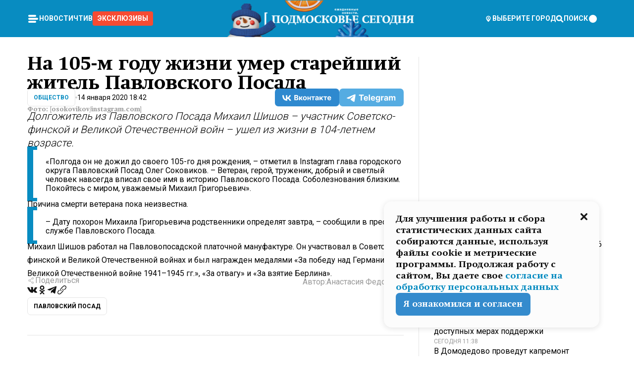

--- FILE ---
content_type: text/html; charset=utf-8
request_url: https://mosregtoday.ru/news/soc/na-105-m-godu-zhizni-umer-stareyshiy-zhitel-pavlovskogo-posada/
body_size: 86036
content:
<!DOCTYPE html><html lang="en"><head><meta charSet="utf-8"/><meta content="width=device-width, initial-scale=1" name="viewport"/><meta name="viewport" content="width=device-width, initial-scale=1"/><link rel="preload" href="/_next/static/media/24c15609eaa28576-s.p.woff2" as="font" crossorigin="" type="font/woff2"/><link rel="preload" href="/_next/static/media/e91fb16b03846aad-s.p.woff" as="font" crossorigin="" type="font/woff"/><link rel="preload" as="image" href="/logo-new-year.png"/><link rel="preload" as="image" href="/cc.png"/><link rel="preload" as="image" imageSrcSet="https://media.360.ru/get_resized/jRb2PIdSlcGTZN7XWW1TcD5aqDg=/658x370/filters:rs(fill-down):format(webp)/YXJ0aWNsZXMvaW1hZ2UvMjAyMC8xL2U3L2Q3LzE1NzkwMTY2NDE2MTk0NTI4NDQ5Ny5qcGc.webp 658w, https://media.360.ru/get_resized/FqXYrBDXTw2lKAiRKvRMxHvRNzU=/720x405/filters:rs(fill-down):format(webp)/YXJ0aWNsZXMvaW1hZ2UvMjAyMC8xL2U3L2Q3LzE1NzkwMTY2NDE2MTk0NTI4NDQ5Ny5qcGc.webp 720w, https://media.360.ru/get_resized/fpCJwti24wzrzBaT79LoA_mi-Gg=/1080x607/filters:rs(fill-down):format(webp)/YXJ0aWNsZXMvaW1hZ2UvMjAyMC8xL2U3L2Q3LzE1NzkwMTY2NDE2MTk0NTI4NDQ5Ny5qcGc.webp 1080w, https://media.360.ru/get_resized/T4buAVs6H8BnMpzRiEyspNLZIGY=/1440x810/filters:rs(fill-down):format(webp)/YXJ0aWNsZXMvaW1hZ2UvMjAyMC8xL2U3L2Q3LzE1NzkwMTY2NDE2MTk0NTI4NDQ5Ny5qcGc.webp 1440w, https://media.360.ru/get_resized/r5EnP2ovYxy5sSW2xkuIgMkM5dM=/1920x1080/filters:rs(fill-down):format(webp)/YXJ0aWNsZXMvaW1hZ2UvMjAyMC8xL2U3L2Q3LzE1NzkwMTY2NDE2MTk0NTI4NDQ5Ny5qcGc.webp 1920w" imageSizes="(max-width: 490px) calc(100vw - 40px),(max-width: 768px) calc(100vw - 60px),(max-width: 1024px) calc(100vw - 360px),(max-width: 1440px) calc(100vw - 720px),760px" fetchPriority="high"/><link rel="stylesheet" href="/_next/static/css/1b7b9caed1b6fad3.css" data-precedence="next"/><link rel="stylesheet" href="/_next/static/css/254adeba23716df5.css" data-precedence="next"/><link rel="stylesheet" href="/_next/static/css/486ddd5313d8bc05.css" data-precedence="next"/><link rel="preload" as="script" fetchPriority="low" href="/_next/static/chunks/webpack-da06ae2730b1260a.js"/><script src="/_next/static/chunks/1dd3208c-ef2ee417b0aed275.js" async=""></script><script src="/_next/static/chunks/1053-0deab4e61a6dab1b.js" async=""></script><script src="/_next/static/chunks/main-app-03612bcc77c19215.js" async=""></script><script src="/_next/static/chunks/47bf8baf-1f2d67bd9c3792df.js" async=""></script><script src="/_next/static/chunks/891cff7f-ce71d451404a5853.js" async=""></script><script src="/_next/static/chunks/5161-1c2f838231ea33dd.js" async=""></script><script src="/_next/static/chunks/4337-48284c746ce945fb.js" async=""></script><script src="/_next/static/chunks/4552-d12cf6a31bb11cfc.js" async=""></script><script src="/_next/static/chunks/6632-ba5301f6af5dbb44.js" async=""></script><script src="/_next/static/chunks/422-7457fd3fc9131d1c.js" async=""></script><script src="/_next/static/chunks/app/(root)/(withLastNews)/(withReader)/news/%5Bcategory%5D/%5Bslug%5D/page-4ffea66d494697e9.js" async=""></script><script src="/_next/static/chunks/app/(root)/error-8813a7226deadb06.js" async=""></script><script src="/_next/static/chunks/app/layout-69c102ef52cda9fc.js" async=""></script><script src="/_next/static/chunks/app/(root)/layout-04009dce0bcb033e.js" async=""></script><link rel="preload" href="https://yandex.ru/ads/system/context.js" as="script"/><link rel="preload" href="https://jsn.24smi.net/smi.js" as="script"/><link rel="icon" href="/favicon.ico"/><title>На 105-м году жизни умер старейший житель Павловского Посада</title><meta name="description" content="Долгожитель из Павловского Посада Михаил Шишов – участник Советско-финской и Великой Отечественной войн – ушел из жизни в 104-летнем возрасте."/><meta name="robots" content="max-image-preview:large"/><link rel="canonical" href="https://mosregtoday.ru/news/soc/na-105-m-godu-zhizni-umer-stareyshiy-zhitel-pavlovskogo-posada/"/><meta property="og:title" content="На 105-м году жизни умер старейший житель Павловского Посада"/><meta property="og:description" content="Долгожитель из Павловского Посада Михаил Шишов – участник Советско-финской и Великой Отечественной войн – ушел из жизни в 104-летнем возрасте."/><meta property="og:url" content="https://mosregtoday.ru/news/soc/na-105-m-godu-zhizni-umer-stareyshiy-zhitel-pavlovskogo-posada/"/><meta property="og:site_name" content="Подмосковье Сегодня - Mosregtoday"/><meta property="og:locale" content="ru_ru"/><meta property="og:image" content="https://media.360.ru/get_resized/1OgZqKgppBkE_lvOkNs2fvYbbik=/1200x630/filters:rs(fill-down):format(jpg)/YXJ0aWNsZXMvaW1hZ2UvMjAyMC8xL2U3L2Q3LzE1NzkwMTY2NDE2MTk0NTI4NDQ5Ny5qcGc.jpg"/><meta property="og:image:alt" content="На 105-м году жизни умер старейший житель Павловского Посада"/><meta property="og:type" content="article"/><meta name="twitter:card" content="summary_large_image"/><meta name="twitter:title" content="На 105-м году жизни умер старейший житель Павловского Посада"/><meta name="twitter:description" content="Долгожитель из Павловского Посада Михаил Шишов – участник Советско-финской и Великой Отечественной войн – ушел из жизни в 104-летнем возрасте."/><meta name="twitter:image" content="https://media.360.ru/get_resized/1OgZqKgppBkE_lvOkNs2fvYbbik=/1200x630/filters:rs(fill-down):format(jpg)/YXJ0aWNsZXMvaW1hZ2UvMjAyMC8xL2U3L2Q3LzE1NzkwMTY2NDE2MTk0NTI4NDQ5Ny5qcGc.jpg"/><meta name="twitter:image:alt" content="На 105-м году жизни умер старейший житель Павловского Посада"/><meta name="next-size-adjust"/><script src="/_next/static/chunks/polyfills-c67a75d1b6f99dc8.js" noModule=""></script></head><body class="__variable_477c6c __variable_cc7f2b [object Object] __className_52fb0e syupdq0"><script>(self.__next_s=self.__next_s||[]).push([0,{"children":"window.yaContextCb = window.yaContextCb || []"}])</script><script>(self.__next_s=self.__next_s||[]).push(["https://yandex.ru/ads/system/context.js"])</script><script>(self.__next_s=self.__next_s||[]).push([0,{"type":"text/javascript","children":"\r\n   (function(m,e,t,r,i,k,a){m[i]=m[i]||function(){(m[i].a=m[i].a||[]).push(arguments)};\r\n   m[i].l=1*new Date();\r\n   for (var j = 0; j < document.scripts.length; j++) {if (document.scripts[j].src === r) { return; }}\r\n   k=e.createElement(t),a=e.getElementsByTagName(t)[0],k.async=1,k.src=r,a.parentNode.insertBefore(k,a)})\r\n   (window, document, \"script\", \"https://mc.yandex.ru/metrika/tag.js\", \"ym\");\r\n\r\n   ym(25185806, \"init\", {\r\n        clickmap:true,\r\n        trackLinks:true,\r\n        accurateTrackBounce:true,\r\n        webvisor:true\r\n   });\r\n"}])</script><script>(self.__next_s=self.__next_s||[]).push([0,{"type":"text/javascript","children":"\r\nvar _tmr = window._tmr || (window._tmr = []);\r\n_tmr.push({id: \"2528361\", type: \"pageView\", start: (new Date()).getTime()});\r\n(function (d, w, id) {\r\n  if (d.getElementById(id)) return;\r\n  var ts = d.createElement(\"script\"); ts.type = \"text/javascript\"; ts.async = true; ts.id = id;\r\n  ts.src = \"https://top-fwz1.mail.ru/js/code.js\";\r\n  var f = function () {var s = d.getElementsByTagName(\"script\")[0]; s.parentNode.insertBefore(ts, s);};\r\n  if (w.opera == \"[object Opera]\") { d.addEventListener(\"DOMContentLoaded\", f, false); } else { f(); }\r\n})(document, window, \"tmr-code\");\r\n"}])</script><script>(self.__next_s=self.__next_s||[]).push([0,{"children":"\r\nnew Image().src = \"https://counter.yadro.ru/hit;360tv?r\"+\r\nescape(document.referrer)+((typeof(screen)==\"undefined\")?\"\":\r\n\";s\"+screen.width+\"*\"+screen.height+\"*\"+(screen.colorDepth?\r\nscreen.colorDepth:screen.pixelDepth))+\";u\"+escape(document.URL)+\r\n\";h\"+escape(document.title.substring(0,150))+\r\n\";\"+Math.random();"}])</script><script>(self.__next_s=self.__next_s||[]).push(["https://jsn.24smi.net/smi.js"])</script><script>(self.__next_s=self.__next_s||[]).push([0,{"children":"\r\nnew Image().src = \"https://counter.yadro.ru/hit;1Mediainvest?r\"+\r\nescape(document.referrer)+((typeof(screen)==\"undefined\")?\"\":\r\n\";s\"+screen.width+\"*\"+screen.height+\"*\"+(screen.colorDepth?\r\nscreen.colorDepth:screen.pixelDepth))+\";u\"+escape(document.URL)+\r\n\";h\"+escape(document.title.substring(0,150))+\r\n\";\"+Math.random();"}])</script><div class="_13zpezi4 _13zpezi0 syupdq2"><header class="_13zpezi1"><div style="--_1cj9uw80:267px" class="_1cj9uw81 _1cj9uw82"></div><div class="_1ygzmn50"><div class="_1ygzmn51"><div class="_8mj0ir0"><div class="zas8pd0"><div class="qm0l850 zas8pd1" type="button" aria-haspopup="dialog" aria-expanded="false" aria-controls="radix-:R2mdf95a:" data-state="closed"><button class=" m4ewar0" type="button"><svg xmlns="http://www.w3.org/2000/svg" width="1em" height="1em" fill="none" viewBox="0 0 24 24"><path fill="currentColor" d="M20 10H4c-1.1 0-2 .9-2 2s.9 2 2 2h16c1.1 0 2-.9 2-2s-.9-2-2-2ZM4 8h12c1.1 0 2-.9 2-2s-.9-2-2-2H4c-1.1 0-2 .9-2 2s.9 2 2 2ZM16 16H4c-1.1 0-2 .9-2 2s.9 2 2 2h12c1.1 0 2-.9 2-2s-.9-2-2-2Z"></path></svg></button></div><div class="_1j2s2p0 zas8pd2" type="button" id="radix-:R4mdf95a:" aria-haspopup="menu" aria-expanded="false" data-state="closed"><button class=" m4ewar0" type="button"><svg xmlns="http://www.w3.org/2000/svg" width="1em" height="1em" fill="none" viewBox="0 0 24 24"><path fill="currentColor" d="M20 10H4c-1.1 0-2 .9-2 2s.9 2 2 2h16c1.1 0 2-.9 2-2s-.9-2-2-2ZM4 8h12c1.1 0 2-.9 2-2s-.9-2-2-2H4c-1.1 0-2 .9-2 2s.9 2 2 2ZM16 16H4c-1.1 0-2 .9-2 2s.9 2 2 2h12c1.1 0 2-.9 2-2s-.9-2-2-2Z"></path></svg></button></div></div></div><nav class="_8mj0ir1"><ul class="_3917e40"><li class="_3917e45"><a class="_3917e44 dhbhdz2 _1d0g9qk4 _3917e41 dhbhdz9 dhbhdzd" href="/news/">Новости<!-- --> </a></li><li class="_3917e45"><a class="_3917e44 dhbhdz2 _1d0g9qk4 _3917e41 dhbhdz9 dhbhdzd" href="/articles/">Чтиво<!-- --> </a></li><li class="_3917e45" style="border-radius:0.25rem;background:#F64B33;margin:-10px;padding:10px"><a class="_3917e44 dhbhdz2 _1d0g9qk4 _3917e41 dhbhdz9 dhbhdzd" href="/exclusive/">Эксклюзивы<!-- --> </a></li></ul></nav></div><a class="_8mj0ir2" href="/"><img src="/logo-new-year.png" alt="Logo" width="100%" height="100%"/></a><nav class="_8mj0ir3"><div class="_13ylkin3 dhbhdz2 _1d0g9qk4 _13ylkin0 dhbhdz9 dhbhdzd" type="button" aria-haspopup="dialog" aria-expanded="false" aria-controls="radix-:R3adf95a:" data-state="closed"><span class="_8mj0ir5"><svg xmlns="http://www.w3.org/2000/svg" width="1em" height="1em" fill="none" viewBox="0 0 24 24"><path fill="currentColor" d="M12 3C8.135 3 5 6.023 5 9.75c0 4.336 5.041 9.746 5.833 10.573.328.343.602.677 1.167.677.565 0 .839-.334 1.167-.677C13.959 19.496 19 14.086 19 9.75 19 6.023 15.865 3 12 3Zm0 11.25c-2.577 0-4.667-2.015-4.667-4.5s2.09-4.5 4.667-4.5 4.667 2.015 4.667 4.5-2.09 4.5-4.667 4.5Zm0-6.75c-1.288 0-2.333 1.008-2.333 2.25S10.712 12 12 12c1.288 0 2.333-1.008 2.333-2.25S13.288 7.5 12 7.5Z"></path></svg><span>Выберите город</span></span></div><span class="_1wcq6vy3 dhbhdz2 _1d0g9qk4 _1wcq6vy0 dhbhdz9 dhbhdzd"><svg xmlns="http://www.w3.org/2000/svg" width="1em" height="1em" fill="none" viewBox="0 0 16 16"><g clip-path="url(#search_svg__a)"><path fill="currentColor" d="m14.933 13.067-3.2-3.2c.6-.934.933-2 .933-3.2 0-3.334-2.666-6-6-6-3.333 0-6 2.666-6 6 0 3.333 2.667 6 6 6 1.2 0 2.267-.334 3.2-.934l3.2 3.2c.267.267.6.4.934.4.733 0 1.333-.6 1.333-1.333 0-.4-.133-.733-.4-.933Zm-11.6-6.4a3.301 3.301 0 0 1 3.333-3.334A3.301 3.301 0 0 1 10 6.667 3.301 3.301 0 0 1 6.667 10a3.301 3.301 0 0 1-3.334-3.333Z"></path></g><defs><clipPath id="search_svg__a"><path fill="currentColor" d="M0 0h16v16H0z"></path></clipPath></defs></svg><span>поиск</span></span></nav><div class="_8mj0ir4"><!--$!--><template data-dgst="NEXT_DYNAMIC_NO_SSR_CODE"></template><!--/$--></div></div><div style="--_1cj9uw80:267px" class="_1cj9uw81 _1cj9uw83"><div class="_1cj9uw85"><div style="--_1cj9uw80:57px" class="_1cj9uw84"><svg xmlns="http://www.w3.org/2000/svg" width="1em" height="1em" fill="none" viewBox="0 0 57 37"><g clip-path="url(#bike_svg__a)"><path fill="currentColor" d="M44.026 11.033c-.557 0-1.114.046-1.67.116-.372.046-.743.116-1.091.186L40.15 8.756 37.946 3.6l-.093-.209h6.196V0H32.724l1.626 3.81.882 2.066a8.713 8.713 0 0 0-1.718-.07c-1.346.07-2.367.396-2.553.465l-1.021.349-.395.139.279 1.463c.023.07.046.232.116.465a10.12 10.12 0 0 0 1.253 2.857c.557.859 1.323 1.695 2.344 2.3a.7.7 0 0 0 .186.092c.278.163.58.279.882.395.209.07.418.14.627.186a12.895 12.895 0 0 0-3.876 6.759c-.047.162-.07.348-.093.51h-5.524c-.023-.162-.07-.348-.093-.51a10.45 10.45 0 0 0-.394-1.394 13.058 13.058 0 0 0-6.336-7.363l.394-.952 1.114-2.602c.186.024.418.07.627.093h.998a8.05 8.05 0 0 0 2.39-.348c.442-.14.86-.325 1.277-.557.371-.21.696-.465.998-.72 2.042-1.789 2.646-4.553 2.715-4.901l.279-1.464L28.29.604a9.523 9.523 0 0 0-1.578-.349c-1.37-.209-3.365-.232-5.13.813-.045.024-.115.07-.162.093-1.114.697-1.903 1.696-2.436 2.648-.302.511-.511 1.022-.697 1.463H10.931v3.392H16.873l-.14.325-1.02 2.369a14.308 14.308 0 0 0-1.44-.232 12.817 12.817 0 0 0-7.195 1.347 13.025 13.025 0 0 0-3.133 2.23 13.012 13.012 0 0 0-3.643 6.55A13.445 13.445 0 0 0 0 24.015c0 .163 0 .326.023.488C.28 31.45 5.988 37 12.973 37c3.807 0 7.242-1.65 9.609-4.274a13.26 13.26 0 0 0 2.622-4.413c.348-.998.58-2.067.673-3.159H31.1l.07.628a13.13 13.13 0 0 0 .79 3.019C33.86 33.586 38.548 37 44.002 37c2.994 0 5.756-1.022 7.938-2.74.881-.674 1.647-1.464 2.344-2.347a12.81 12.81 0 0 0 2.669-7.432c0-.163.023-.325.023-.488 0-.952-.116-1.881-.302-2.764-1.253-5.806-6.452-10.196-12.648-10.196ZM21.91 5.48c.209-.394.487-.766.812-1.091a2.59 2.59 0 0 1 .557-.441c.65-.372 1.462-.465 2.205-.442-.348.65-.836 1.324-1.485 1.696-.256.14-.534.255-.836.325-.44.116-.905.14-1.346.116l.093-.163Zm.626 19.023c-.046.79-.185 1.556-.394 2.276a9.591 9.591 0 0 1-4.062 5.342 9.468 9.468 0 0 1-5.129 1.487c-5.129 0-9.33-4.042-9.585-9.128 0-.163-.023-.325-.023-.488 0-.952.14-1.881.418-2.764a9.552 9.552 0 0 1 3.736-5.11 9.547 9.547 0 0 1 4.526-1.672c.302-.023.627-.046.928-.046.465 0 .952.046 1.393.092l-.325.767-1.253 3.02-1.277 2.972-.65 1.533 3.11 1.324 1.23-2.88.72-1.695 1.276-2.973.418-.953a9.693 9.693 0 0 1 2.715 2.23 9.771 9.771 0 0 1 1.857 3.414c.093.302.162.628.232.953a9.41 9.41 0 0 1 .186 1.811c-.023.163-.023.326-.047.488Zm12.51-13.75c-.534-.395-.952-.976-1.254-1.556.58-.023 1.23.046 1.788.255.139.047.278.116.417.186.65.372 1.137 1.045 1.486 1.696-.743.023-1.555-.07-2.205-.442a2.033 2.033 0 0 1-.232-.14Zm-.21 10.498c.72-2.415 2.391-4.436 4.573-5.644l2.414 5.644.232.511h-7.357c.046-.162.092-.348.139-.51Zm9.191 12.357a9.577 9.577 0 0 1-8.494-5.156 9.185 9.185 0 0 1-.487-1.092c-.023-.047-.023-.093-.047-.14a10.308 10.308 0 0 1-.487-2.067h12.672l-.279-.65-1.392-3.252-2.878-6.712c.464-.07.928-.093 1.392-.093 4.317 0 7.984 2.88 9.191 6.829.255.882.418 1.811.418 2.764 0 .162 0 .325-.023.487a9.593 9.593 0 0 1-2.437 5.923 9.769 9.769 0 0 1-3.04 2.276 10.102 10.102 0 0 1-4.108.883Z"></path></g><defs><clipPath id="bike_svg__a"><path fill="currentColor" d="M0 0h57v37H0z"></path></clipPath></defs></svg></div><div style="--_1cj9uw80:93px" class="_1cj9uw84"><svg xmlns="http://www.w3.org/2000/svg" width="1em" height="1em" fill="none" viewBox="0 0 93 37"><g clip-path="url(#summer_name_svg__a)"><path fill="currentColor" d="M1.934 14.697c.451-.128.742-.353.935-.706.193-.353.322-.866.419-1.572L4.448.449H21.47v19.447h-5.738V5.52H9.574l-.741 7.99c-.162 1.604-.484 2.888-.967 3.787-.484.898-1.258 1.572-2.257 1.99-1.032.416-2.418.641-4.19.641-.613 0-1.097 0-1.419-.032v-5.038c.838.032 1.483-.032 1.934-.16Zm29.464 4.365c-1.677-.899-2.966-2.086-3.9-3.627-.936-1.54-1.387-3.273-1.387-5.23 0-1.958.483-3.69 1.418-5.263.935-1.54 2.257-2.76 3.933-3.626C33.138.449 35.008 0 37.103 0c2.128 0 3.997.45 5.674 1.316 1.676.898 2.965 2.118 3.9 3.658s1.386 3.305 1.386 5.263c0 .577-.032 1.155-.129 1.733H31.657c.257 1.22.87 2.214 1.837 2.952s2.16 1.123 3.546 1.123c1.031 0 1.966-.192 2.772-.61.838-.385 1.483-.962 1.999-1.7h5.673c-.773 2.053-2.095 3.69-3.965 4.877-1.87 1.188-4.03 1.797-6.511 1.797-2.063 0-3.933-.449-5.61-1.347ZM42.55 8.472c-.29-1.284-.903-2.31-1.902-3.049-.967-.738-2.192-1.123-3.61-1.123-1.419 0-2.611.385-3.578 1.123-.967.77-1.58 1.765-1.87 3.017h10.96v.032ZM56.412 5.52h-6.221V.45H68.34v5.037h-6.222v14.409h-5.706V5.52Zm19.535 13.542c-1.708-.899-3.062-2.118-4.03-3.659-.966-1.54-1.45-3.305-1.45-5.23 0-1.926.484-3.659 1.45-5.231.968-1.54 2.322-2.76 4.03-3.658 1.709-.899 3.643-1.316 5.77-1.316 2.128 0 4.062.45 5.77 1.316 1.71.898 3.063 2.118 4.03 3.658.967 1.54 1.45 3.305 1.45 5.23 0 1.926-.483 3.659-1.45 5.231-.967 1.54-2.32 2.76-4.03 3.659-1.708.898-3.642 1.315-5.77 1.315-2.127.032-4.061-.417-5.77-1.315Zm9.8-5.007c1.031-.994 1.547-2.278 1.547-3.882 0-1.605-.516-2.92-1.547-3.915-1.032-.995-2.385-1.477-4.03-1.477-1.676 0-3.03.482-4.061 1.477-1.032.994-1.547 2.278-1.547 3.915 0 1.604.515 2.888 1.547 3.883 1.031.994 2.385 1.476 4.061 1.476 1.677.032 2.998-.482 4.03-1.476ZM17.085 27.92v7.252h-1.483v-5.937h-3.095v5.937h-1.482v-7.252h6.06Zm4.835-.097c.548 0 1.064.097 1.515.257.452.192.838.417 1.129.738.322.32.548.706.709 1.155.161.45.258.963.258 1.508 0 .546-.097 1.027-.258 1.477-.161.449-.387.866-.71 1.187-.322.32-.676.61-1.128.77a3.355 3.355 0 0 1-1.515.257c-.58 0-1.064-.096-1.515-.289a3.511 3.511 0 0 1-1.128-.77 3.488 3.488 0 0 1-.71-1.155c-.16-.45-.225-.931-.225-1.477 0-.545.097-1.058.258-1.508.161-.449.42-.834.71-1.187.322-.321.676-.578 1.127-.77.42-.096.935-.193 1.483-.193Zm-2.095 3.69c0 .322.032.61.129.9.097.288.226.545.387.737.16.225.387.385.644.514.258.128.58.192.903.224.322 0 .645-.064.903-.192.258-.129.483-.29.644-.514a2.757 2.757 0 0 0 .516-1.669 2.758 2.758 0 0 0-.516-1.668c-.16-.225-.386-.385-.644-.514a2.068 2.068 0 0 0-.903-.192 1.97 1.97 0 0 0-.903.192c-.257.129-.483.29-.644.514-.161.224-.29.481-.387.738-.065.32-.129.61-.129.93ZM33.364 37h-1.483v-1.83h-4.48V37h-1.483v-3.145h.257c.13 0 .226 0 .323-.032a.965.965 0 0 0 .258-.128 1 1 0 0 0 .129-.193c.032-.096.064-.16.096-.257.032-.096.032-.16.065-.256 0-.096.032-.16.032-.225l.097-1.38c.032-.481.032-.93.032-1.38.032-.674.032-1.348.032-2.053h5.255v5.936h.87V37Zm-2.385-3.145v-4.62h-2.322l-.064 2.31v.545c0 .193-.032.417-.032.61-.032.224-.032.417-.097.61-.032.192-.097.353-.129.513h2.643v.032Zm4.964-5.936 2.192 3.401 2.16-3.401h1.58v7.252H40.39v-5.006l-1.934 3.145h-.677l-1.998-3.145v5.006h-1.483v-7.252h1.644Zm10.734-.097c.548 0 1.064.097 1.515.257.452.192.839.417 1.129.738.322.32.548.706.709 1.155.161.45.258.963.258 1.508 0 .546-.097 1.027-.258 1.477-.161.449-.387.866-.71 1.187-.322.32-.676.61-1.128.77a3.355 3.355 0 0 1-1.515.257c-.58 0-1.063-.096-1.515-.289a3.511 3.511 0 0 1-1.128-.77 3.492 3.492 0 0 1-.71-1.155c-.16-.45-.225-.931-.225-1.477 0-.545.097-1.058.258-1.508.161-.449.42-.834.71-1.187.322-.321.676-.578 1.127-.77a6.652 6.652 0 0 1 1.483-.193Zm-2.063 3.69c0 .322.033.61.13.9.096.288.225.545.386.737.161.225.387.385.645.514.258.128.58.192.902.224.323 0 .645-.064.903-.192.258-.129.483-.29.645-.514a2.757 2.757 0 0 0 .516-1.669 2.758 2.758 0 0 0-.516-1.668c-.162-.225-.387-.385-.645-.514a2.068 2.068 0 0 0-.903-.192 1.97 1.97 0 0 0-.902.192c-.258.129-.484.29-.645.514-.161.224-.29.481-.387.738a3.09 3.09 0 0 0-.129.93Zm8.091 0c0 .322.033.61.13.9.064.288.193.545.354.77.161.224.355.384.612.513.258.128.548.192.903.192.451 0 .806-.096 1.096-.289.29-.192.451-.48.516-.802h1.45c-.032.417-.129.77-.322 1.06a3.875 3.875 0 0 1-.677.77c-.29.192-.612.352-.967.449a4.31 4.31 0 0 1-1.096.16c-.58 0-1.064-.096-1.515-.289a3.059 3.059 0 0 1-1.096-.77 3.424 3.424 0 0 1-.677-1.155c-.161-.45-.226-.93-.226-1.476 0-.514.065-1.027.226-1.477a3.93 3.93 0 0 1 .677-1.187c.29-.32.677-.577 1.096-.77.451-.192.935-.289 1.515-.289.387 0 .774.032 1.128.129.355.096.677.256.935.449.29.192.484.45.677.77.161.32.29.674.322 1.123h-1.45c-.065-.353-.258-.61-.548-.834a1.896 1.896 0 0 0-1.064-.321 1.97 1.97 0 0 0-.903.192c-.258.129-.45.321-.612.514a2.11 2.11 0 0 0-.355.77c-.064.321-.129.61-.129.899Zm7.77.707v2.952H58.99v-7.252h1.483v2.984h.774l2.127-2.984h1.741l-2.579 3.433 2.611 3.819h-1.74l-1.999-2.952h-.935Zm8.413-4.397c.548 0 1.063.097 1.515.257.451.192.838.417 1.128.738.322.32.548.706.71 1.155.16.45.257.963.257 1.508 0 .546-.097 1.027-.258 1.477-.161.449-.387.866-.709 1.187-.322.32-.677.61-1.128.77a3.355 3.355 0 0 1-1.515.257c-.58 0-1.064-.096-1.515-.289a3.511 3.511 0 0 1-1.129-.77 3.49 3.49 0 0 1-.709-1.155c-.161-.45-.225-.931-.225-1.477 0-.545.096-1.058.257-1.508.162-.449.42-.834.71-1.187.322-.321.677-.578 1.128-.77a6.652 6.652 0 0 1 1.483-.193Zm-2.096 3.69c0 .322.033.61.13.9.096.288.225.545.386.737.161.225.387.385.645.514.258.128.58.192.903.224.322 0 .644-.064.902-.192.258-.129.484-.29.645-.514a2.757 2.757 0 0 0 .516-1.669 2.758 2.758 0 0 0-.516-1.668c-.161-.225-.387-.385-.645-.514a2.068 2.068 0 0 0-.902-.192 1.97 1.97 0 0 0-.903.192c-.258.129-.484.29-.645.514-.161.224-.29.481-.387.738-.064.32-.129.61-.129.93Zm6.899 3.659v-7.252h3.223a4.4 4.4 0 0 1 .935.096c.29.064.548.192.742.353.16.128.322.32.45.545.13.225.194.482.194.802 0 .321-.064.642-.193.899a1.548 1.548 0 0 1-.645.642c.226.064.387.16.548.289.161.128.258.256.355.417.097.16.161.353.193.545.032.193.065.386.065.61 0 .321-.097.642-.258.899a1.857 1.857 0 0 1-.645.674 2.03 2.03 0 0 1-1.031.385 6.322 6.322 0 0 1-1.096.096H73.69Zm2.804-4.3c.161 0 .29 0 .452-.032.16-.032.29-.064.419-.129.096-.064.193-.16.29-.288.064-.129.129-.257.129-.418a.681.681 0 0 0-.097-.385c-.064-.096-.129-.192-.226-.224-.096-.065-.225-.097-.386-.129h-1.902v1.605h1.321Zm-1.321 2.984h1.354c.193 0 .419 0 .644-.032.226-.032.42-.096.58-.225.097-.064.162-.16.226-.288a.886.886 0 0 0 .097-.418.682.682 0 0 0-.097-.385.978.978 0 0 0-.258-.256c-.129-.064-.258-.129-.386-.129-.162 0-.29-.032-.452-.032h-1.676v1.765h-.032Zm5.576 1.316v-7.252h1.483v2.599h1.709c.483 0 .902.064 1.257.16.355.129.645.289.87.546.162.192.258.385.355.642.097.256.129.545.129.898 0 .481-.097.899-.29 1.22-.194.32-.42.577-.742.738-.258.16-.548.256-.902.32a5.96 5.96 0 0 1-1.064.097H80.75v.032Zm1.516-1.316h1.289c.193 0 .387 0 .58-.032.194-.032.355-.064.516-.16.161-.065.258-.193.355-.321.096-.129.129-.321.129-.546 0-.192-.033-.353-.13-.481a.705.705 0 0 0-.322-.289 1.052 1.052 0 0 0-.451-.128c-.161-.032-.323-.032-.516-.032h-1.45v1.99ZM93 27.92v1.315h-3.707v1.701h3.223v1.316h-3.223v1.604H93v1.316h-5.19v-7.252H93ZM0 35.17v-7.252h3.224a4.4 4.4 0 0 1 .934.096c.29.064.548.192.742.353.161.128.322.32.451.545.13.225.194.482.194.802 0 .321-.065.642-.194.899a1.548 1.548 0 0 1-.645.642c.226.064.387.16.548.289.162.128.258.256.355.417.097.16.161.353.193.545.033.193.065.386.065.61 0 .321-.097.642-.258.899a1.857 1.857 0 0 1-.645.674 2.03 2.03 0 0 1-1.031.385 6.321 6.321 0 0 1-1.096.096H0Zm2.805-4.3c.16 0 .29 0 .45-.032a1.6 1.6 0 0 0 .42-.129c.097-.064.193-.16.29-.288.064-.129.129-.257.129-.418a.682.682 0 0 0-.097-.385c-.064-.096-.129-.192-.225-.224-.097-.065-.226-.097-.387-.129H1.483v1.605h1.322Zm-1.322 2.984h1.354c.193 0 .419 0 .644-.032.226-.032.42-.096.58-.225.097-.064.162-.16.226-.288a.885.885 0 0 0 .097-.418.682.682 0 0 0-.097-.385.977.977 0 0 0-.258-.256c-.128-.064-.257-.129-.386-.129-.162 0-.29-.032-.452-.032H1.515v1.765h-.032Z"></path></g><defs><clipPath id="summer_name_svg__a"><path fill="currentColor" d="M0 0h93v37H0z"></path></clipPath></defs></svg></div></div></div></header><main class="_13zpezi2"><div class="x5tvev1 x5tvev0"><div class="_1t1k1ij0"><script type="application/ld+json">{"@context":"https://schema.org","@graph":[{"@type":"NewsArticle","@id":"https://mosregtoday.ru/news/soc/na-105-m-godu-zhizni-umer-stareyshiy-zhitel-pavlovskogo-posada/#article","url":"https://mosregtoday.ru/news/soc/na-105-m-godu-zhizni-umer-stareyshiy-zhitel-pavlovskogo-posada/","author":{"@type":"Person","@id":"https://mosregtoday.ru/author/anastasija-fedorova/#person","name":"Анастасия Федорова","url":"https://mosregtoday.ru/author/anastasija-fedorova/"},"headline":"На 105-м году жизни умер старейший житель Павловского Посада","description":"Долгожитель из Павловского Посада Михаил Шишов – участник Советско-финской и Великой Отечественной войн – ушел из жизни в 104-летнем возрасте.","genre":"Новости","articleSection":"Общество","datePublished":"2020-01-14T18:42+0300","dateModified":"2020-09-21T07:08+0300","publisher":{"@id":"https://mosregtoday.ru/#organization","@type":"Organization","name":"«Подмосковье сегодня»","legalName":"«ГАУ МО «Издательский дом «Подмосковье»","email":"mosregtoday@mosregtoday.ru","telephone":"+74952233511","knowsAbout":[{"@type":"Thing","name":"Москва","sameAs":["https://www.google.com/search?q=%D0%BC%D0%BE%D1%81%D0%BA%D0%B2%D0%B0&kponly&kgmid=/m/04swd&hl=ru","https://www.wikidata.org/wiki/Q649","https://ru.wikipedia.org/wiki/%D0%9C%D0%BE%D1%81%D0%BA%D0%B2%D0%B0"]},{"@type":"Thing","name":"Россия","sameAs":["https://www.google.com/search?q=%D1%80%D0%BE%D1%81%D1%81%D0%B8%D1%8F&kponly&kgmid=/m/06bnz&hl=ru","https://www.wikidata.org/wiki/Q159","https://ru.wikipedia.org/wiki/%D0%A0%D0%BE%D1%81%D1%81%D0%B8%D1%8F"]},{"@type":"Thing","name":"Средства массовой информации","sameAs":["https://www.google.com/search?q=%D1%81%D1%80%D0%B5%D0%B4%D1%81%D1%82%D0%B2%D0%B0+%D0%BC%D0%B0%D1%81%D1%81%D0%BE%D0%B2%D0%BE%D0%B9+%D0%B8%D0%BD%D1%84%D0%BE%D1%80%D0%BC%D0%B0%D1%86%D0%B8%D0%B8&kponly&kgmid=/m/04z0z&hl=ru","https://www.wikidata.org/wiki/Q11033","https://ru.wikipedia.org/wiki/%D0%A1%D1%80%D0%B5%D0%B4%D1%81%D1%82%D0%B2%D0%B0_%D0%BC%D0%B0%D1%81%D1%81%D0%BE%D0%B2%D0%BE%D0%B9_%D0%B8%D0%BD%D1%84%D0%BE%D1%80%D0%BC%D0%B0%D1%86%D0%B8%D0%B8"]},{"@type":"Thing","name":"Новости","sameAs":["https://www.google.com/search?q=%D0%BD%D0%BE%D0%B2%D0%BE%D1%81%D1%82%D0%B8&kponly&kgmid=/m/05jhg&hl=ru","http://www.wikidata.org/wiki/Q38926","https://ru.wikipedia.org/wiki/%D0%9D%D0%BE%D0%B2%D0%BE%D1%81%D1%82%D0%B8"]}],"sameAs":["https://ru.wikipedia.org/wiki/%D0%9F%D0%BE%D0%B4%D0%BC%D0%BE%D1%81%D0%BA%D0%BE%D0%B2%D1%8C%D0%B5_%D1%81%D0%B5%D0%B3%D0%BE%D0%B4%D0%BD%D1%8F","https://vk.com/club73734356","https://dzen.ru/mosregtoday","https://ok.ru/group/63128900206774","https://t.me/mosregtoday","https://www.youtube.com/channel/UC-4MNRjriiAd7-L5fnUhyRA"],"address":{"@type":"PostalAddress","addressCountry":"Россия","addressLocality":"Москва","postalCode":"123022","streetAddress":"ул. 1905 года, д. 7"},"logo":{"@type":"ImageObject","@id":"https://mosregtoday.ru/logo.svg#imageobject","url":"https://mosregtoday.ru/logo.svg","width":"370px","height":"45px"},"image":{"@id":"https://mosregtoday.ru/logo.svg#imageobject"}},"inLanguage":"ru-RU","isAccessibleForFree":"TRUE","isFamilyFriendly":"TRUE","license":"https://mosregtoday.ru/privacy/","image":{"@type":"ImageObject","@id":"https://media.360.ru/get_resized/r5EnP2ovYxy5sSW2xkuIgMkM5dM=/1920x1080/filters:rs(fill-down):format(webp)/YXJ0aWNsZXMvaW1hZ2UvMjAyMC8xL2U3L2Q3LzE1NzkwMTY2NDE2MTk0NTI4NDQ5Ny5qcGc.webp#primaryimage","url":"https://media.360.ru/get_resized/r5EnP2ovYxy5sSW2xkuIgMkM5dM=/1920x1080/filters:rs(fill-down):format(webp)/YXJ0aWNsZXMvaW1hZ2UvMjAyMC8xL2U3L2Q3LzE1NzkwMTY2NDE2MTk0NTI4NDQ5Ny5qcGc.webp","width":"1920px","height":"1080px"},"mainEntityOfPage":{"@type":"WebPage","@id":"https://mosregtoday.ru/news/soc/na-105-m-godu-zhizni-umer-stareyshiy-zhitel-pavlovskogo-posada/#webpage","url":"https://mosregtoday.ru/news/soc/na-105-m-godu-zhizni-umer-stareyshiy-zhitel-pavlovskogo-posada//","name":"На 105-м году жизни умер старейший житель Павловского Посада","publisher":{"@id":"https://mosregtoday.ru/#organization"},"inLanguage":"ru-RU","datePublished":"2020-01-14T18:42+0300","dateModified":"2020-09-21T07:08+0300","description":"Долгожитель из Павловского Посада Михаил Шишов – участник Советско-финской и Великой Отечественной войн – ушел из жизни в 104-летнем возрасте.","breadcrumb":{"@type":"BreadcrumbList","itemListElement":[{"@type":"ListItem","position":1,"name":"«Подмосковье сегодня»","item":{"@type":"WebPage","@id":"https://mosregtoday.ru/#webpage","url":"https://mosregtoday.ru/"}},{"@type":"ListItem","position":2,"name":"Общество","item":{"@type":"WebPage","@id":"https://mosregtoday.ru/category/soc/#webpage","url":"https://mosregtoday.ru/category/soc/"}},{"@type":"ListItem","position":3,"name":"На 105-м году жизни умер старейший житель Павловского Посада","item":{"@type":"WebPage","@id":"https://mosregtoday.ru/news/soc/na-105-m-godu-zhizni-umer-stareyshiy-zhitel-pavlovskogo-posada//#webpage","url":"https://mosregtoday.ru/news/soc/na-105-m-godu-zhizni-umer-stareyshiy-zhitel-pavlovskogo-posada/"}}]},"isPartOf":{"@type":"WebSite","@id":"https://mosregtoday.ru/#website","url":"https://mosregtoday.ru/","name":"«Подмосковье сегодня»","description":"Официальный сайт интернет-издания «Подмосковье сегодня. Online»","publisher":{"@id":"https://mosregtoday.ru/#organization"},"copyrightHolder":{"@id":"https://mosregtoday.ru/#organization"},"inLanguage":"ru-RU"}}}]}</script><article class="_41gmv60"><header class="_41gmv61"><h1 class="_1fjr86z6 _1d0g9qk4 _1fjr86z4">На 105-м году жизни умер старейший житель Павловского Посада</h1><div class="_41gmv64"><div class="_41gmv62"><a class=" _14odowb1 _14odowb0 _14odowb2" href="/category/soc/">Общество</a><div class="_41gmv6b"></div><time class="_41gmv66" dateTime="2020-01-14T18:42+0300">14 января 2020 18:42</time></div><!--$!--><template data-dgst="NEXT_DYNAMIC_NO_SSR_CODE"></template><!--/$--></div><div class="_41gmv63"><span class="_1pynoys9"><div class="_1pynoys0 _1pynoys2"><img alt="osokovikov/instagram.com" fetchPriority="high" loading="eager" decoding="async" data-nimg="fill" class="" style="position:absolute;height:100%;width:100%;left:0;top:0;right:0;bottom:0;color:transparent;border-radius:7px;aspect-ratio:16/9" sizes="(max-width: 490px) calc(100vw - 40px),(max-width: 768px) calc(100vw - 60px),(max-width: 1024px) calc(100vw - 360px),(max-width: 1440px) calc(100vw - 720px),760px" srcSet="https://media.360.ru/get_resized/jRb2PIdSlcGTZN7XWW1TcD5aqDg=/658x370/filters:rs(fill-down):format(webp)/YXJ0aWNsZXMvaW1hZ2UvMjAyMC8xL2U3L2Q3LzE1NzkwMTY2NDE2MTk0NTI4NDQ5Ny5qcGc.webp 658w, https://media.360.ru/get_resized/FqXYrBDXTw2lKAiRKvRMxHvRNzU=/720x405/filters:rs(fill-down):format(webp)/YXJ0aWNsZXMvaW1hZ2UvMjAyMC8xL2U3L2Q3LzE1NzkwMTY2NDE2MTk0NTI4NDQ5Ny5qcGc.webp 720w, https://media.360.ru/get_resized/fpCJwti24wzrzBaT79LoA_mi-Gg=/1080x607/filters:rs(fill-down):format(webp)/YXJ0aWNsZXMvaW1hZ2UvMjAyMC8xL2U3L2Q3LzE1NzkwMTY2NDE2MTk0NTI4NDQ5Ny5qcGc.webp 1080w, https://media.360.ru/get_resized/T4buAVs6H8BnMpzRiEyspNLZIGY=/1440x810/filters:rs(fill-down):format(webp)/YXJ0aWNsZXMvaW1hZ2UvMjAyMC8xL2U3L2Q3LzE1NzkwMTY2NDE2MTk0NTI4NDQ5Ny5qcGc.webp 1440w, https://media.360.ru/get_resized/r5EnP2ovYxy5sSW2xkuIgMkM5dM=/1920x1080/filters:rs(fill-down):format(webp)/YXJ0aWNsZXMvaW1hZ2UvMjAyMC8xL2U3L2Q3LzE1NzkwMTY2NDE2MTk0NTI4NDQ5Ny5qcGc.webp 1920w" src="https://media.360.ru/get_resized/r5EnP2ovYxy5sSW2xkuIgMkM5dM=/1920x1080/filters:rs(fill-down):format(webp)/YXJ0aWNsZXMvaW1hZ2UvMjAyMC8xL2U3L2Q3LzE1NzkwMTY2NDE2MTk0NTI4NDQ5Ny5qcGc.webp"/></div><figcaption class="_1pynoys4 _1pynoys6 _1pynoys8"><p>Фото: [<!-- -->osokovikov/instagram.com<!-- -->]</p><p></p></figcaption></span></div></header><div class="_1az43ay0"><p class="_1t0safb7 _1d0g9qk4 _1t0safb5"><em class="_1a57u0x0 dhbhdz2 _1a57u0x2">Долгожитель из Павловского Посада Михаил Шишов – участник Советско-финской и Великой Отечественной войн – ушел из жизни в 104-летнем возрасте.</em></p></div><!--$!--><template data-dgst="NEXT_DYNAMIC_NO_SSR_CODE"></template><!--/$--><div class="_1az43ay1"><div class="_1az43ay2"><div class="tvpym80"></div><blockquote class="tvpym81"><p>«Полгода он не дожил до своего 105-го дня рождения, – отметил в Instagram глава городского округа Павловский Посад Олег Соковиков. – Ветеран, герой, труженик, добрый и светлый человек навсегда вписал свое имя в историю Павловского Посада. Соболезнования близким. Покойтесь с миром, уважаемый Михаил Григорьевич».</p></blockquote><div class="tvpym80"></div></div><p class="_1t0safb7 _1d0g9qk4 _1t0safb5">Причина смерти ветерана пока неизвестна.</p><div class="_1az43ay2"><div class="tvpym80"></div><blockquote class="tvpym81"><p>– Дату похорон Михаила Григорьевича родственники определят завтра, – сообщили в пресс-службе Павловского Посада.</p></blockquote><div class="tvpym80"></div></div><p class="_1t0safb7 _1d0g9qk4 _1t0safb5">Михаил Шишов работал на Павловопосадской платочной мануфактуре. Он участвовал в Советско-финской и Великой Отечественной войнах и был награжден медалями «За победу над Германией в Великой Отечественной войне 1941–1945 гг.», «За отвагу» и «За взятие Берлина».</p></div><footer class="_41gmv67"><div class="_1fnkkms0"><div class="_1fnkkms1"><svg xmlns="http://www.w3.org/2000/svg" width="1em" height="1em" fill="none" viewBox="0 0 20 20"><path stroke="#999" d="M7.5 10a2.083 2.083 0 1 1-4.167 0A2.083 2.083 0 0 1 7.5 10Z"></path><path stroke="#999" stroke-linecap="round" d="M11.667 5.417 7.5 8.333M11.667 14.583 7.5 11.667"></path><path stroke="#999" d="M15.833 15.417a2.083 2.083 0 1 1-4.166 0 2.083 2.083 0 0 1 4.166 0ZM15.833 4.583a2.083 2.083 0 1 1-4.166 0 2.083 2.083 0 0 1 4.166 0Z"></path></svg> Поделиться</div><ul class="_1fnkkms2"><li class="_1fnkkms3"><a href="https://vk.com/share.php?url=https://mosregtoday.ru/news/soc/na-105-m-godu-zhizni-umer-stareyshiy-zhitel-pavlovskogo-posada/" target="_blank" rel="noreferrer" data-state="closed"><svg xmlns="http://www.w3.org/2000/svg" width="1em" height="1em" fill="none" viewBox="0 0 24 24"><path fill="currentColor" fill-rule="evenodd" d="M11.778 18.912h1.456s.436-.074.654-.296c.219-.222.219-.666.219-.666s0-1.924.873-2.22c.873-.296 2.037 1.924 3.201 2.738.873.666 1.528.518 1.528.518l3.201-.074s1.674-.074.873-1.48c-.073-.074-.436-.962-2.4-2.812-2.038-1.924-1.747-1.554.654-4.884 1.455-1.998 2.037-3.182 1.892-3.774-.146-.518-1.237-.37-1.237-.37h-3.638s-.291-.074-.436.074c-.219.148-.291.37-.291.37s-.583 1.554-1.31 2.886c-1.6 2.738-2.256 2.886-2.474 2.738-.582-.37-.436-1.628-.436-2.442 0-2.664.436-3.774-.8-4.07-.364-.074-.655-.148-1.674-.148-1.31 0-2.401 0-2.983.296-.437.222-.728.666-.51.666.219 0 .8.148 1.092.518.291.666.291 1.776.291 1.776s.218 3.182-.51 3.552c-.509.296-1.163-.296-2.619-2.812-.727-1.258-1.31-2.738-1.31-2.738s-.072-.296-.29-.444c-.218-.148-.582-.222-.582-.222H.792s-.51 0-.727.222c-.146.222 0 .592 0 .592s2.692 6.364 5.747 9.62c2.838 3.108 5.966 2.886 5.966 2.886Z" clip-rule="evenodd"></path></svg></a></li><li class="_1fnkkms3"><a href="https://connect.ok.ru/offer?url=https://mosregtoday.ru/news/soc/na-105-m-godu-zhizni-umer-stareyshiy-zhitel-pavlovskogo-posada/" target="_blank" rel="noreferrer" data-state="closed"><svg xmlns="http://www.w3.org/2000/svg" xml:space="preserve" width="1em" class="ok_svg__svg ok_svg__replaced-svg" viewBox="0 0 512 512" height="1em"><path fill="currentColor" d="M359.338 325.984c-24.609 15.628-58.469 21.824-80.834 24.16l18.771 18.502 68.529 68.529c25.059 25.688-15.719 65.835-41.045 41.046-17.154-17.425-42.305-42.573-68.53-68.799L187.7 478.131c-25.328 24.7-66.104-15.809-40.776-41.047 17.424-17.425 42.303-42.572 68.529-68.528l18.502-18.502c-22.094-2.336-56.493-8.174-81.373-24.158-29.28-18.863-42.123-29.91-30.807-52.993 6.646-13.113 24.878-24.16 49.039-5.119 0 0 32.603 25.956 85.235 25.956 52.631 0 85.234-25.956 85.234-25.956 24.16-18.952 42.303-7.994 49.039 5.119 11.141 23.083-1.703 34.13-30.984 53.081zM139.47 142.491c0-64.397 52.362-116.49 116.491-116.49s116.49 52.093 116.49 116.49c0 64.129-52.361 116.221-116.49 116.221S139.47 206.62 139.47 142.491zm59.279 0c0 31.525 25.687 57.212 57.212 57.212 31.523 0 57.213-25.687 57.213-57.212 0-31.795-25.689-57.481-57.213-57.481-31.526 0-57.212 25.686-57.212 57.481z"></path></svg></a></li><li class="_1fnkkms3"><a href="https://t.me/share/url?url=https://mosregtoday.ru/news/soc/na-105-m-godu-zhizni-umer-stareyshiy-zhitel-pavlovskogo-posada/" target="_blank" rel="noreferrer" data-state="closed"><svg xmlns="http://www.w3.org/2000/svg" width="1em" height="1em" fill="none" viewBox="0 0 24 24"><path fill="currentColor" d="M21.515 3.118 2.027 10.45c-1.33.52-1.322 1.245-.244 1.567l5.004 1.523 11.576-7.125c.547-.325 1.047-.15.636.205L9.62 14.878h-.002l.002.001-.345 5.031c.506 0 .729-.226 1.012-.493l2.43-2.305 5.056 3.642c.931.501 1.6.244 1.833-.841l3.318-15.257c.34-1.329-.52-1.93-1.409-1.538Z"></path></svg></a></li><li class="_1fnkkms3"><a target="_blank" rel="noreferrer" data-state="closed"><svg xmlns="http://www.w3.org/2000/svg" width="1em" height="1em" fill="none" viewBox="0 0 14 14"><g stroke="currentColor" stroke-linecap="round" clip-path="url(#copy_svg__a)"><path d="M5.86 8.167c-.878-.882-.799-2.392.177-3.371l2.828-2.84c.976-.98 2.48-1.058 3.358-.177.878.882.8 2.392-.177 3.371l-1.414 1.42"></path><path d="M8.14 5.833c.878.882.799 2.392-.177 3.371l-1.414 1.42-1.414 1.42c-.976.98-2.48 1.058-3.358.177-.878-.882-.8-2.392.177-3.371l1.414-1.42"></path></g><defs><clipPath id="copy_svg__a"><path fill="currentColor" d="M0 0h14v14H0z"></path></clipPath></defs></svg></a></li></ul></div><span class="_41gmv6c">Автор:<ul class="_41gmv68"><li><span><a href="/author/anastasija-fedorova/">Анастасия Федорова</a></span></li></ul></span></footer><div class="_41gmv62"><a class="_41gmv6a" href="/tag/pavlovskiy_posad/"><span>Павловский Посад</span></a></div></article><!--$!--><template data-dgst="NEXT_DYNAMIC_NO_SSR_CODE"></template><!--/$--></div><footer class="_1mev1mc1"><div class="_1mev1mc2"><h2 class=" _2v7hup0 _2v7hup1">Лента новостей</h2><ul class="_3ee7hy0" style="max-height:80vh"><li><a href="/news/ofitsialno/v-podmoskove-nachalas-proverka-semennogo-kartofelja-dlja-jarovogo-seva-2026-goda/"><article class="gesyqt0"><time class="gesyqt1" dateTime="2026-01-22T11:50+0300">Сегодня 11:50</time><p class="gesyqt2">В Подмосковье началась проверка семенного картофеля для ярового сева 2026 года</p></article></a></li><li><a href="/news/culture/dzhokovich-vyskazalsja-o-planah-po-zaversheniju-karery/"><article class="gesyqt0"><time class="gesyqt1" dateTime="2026-01-22T11:42+0300">Сегодня 11:42</time><p class="gesyqt2">Джокович высказался о планах по завершению карьеры</p></article></a></li><li><a href="/news/ofitsialno/voennosluzhaschim-kotorye-zakljuchili-kontrakt-ot-podmoskovja-napomnili-o-dostupnyh-merah-podderzhki/"><article class="gesyqt0"><time class="gesyqt1" dateTime="2026-01-22T11:42+0300">Сегодня 11:42</time><p class="gesyqt2">Военнослужащим, которые заключили контракт от Подмосковья, напомнили о доступных мерах поддержки</p></article></a></li><li><a href="/news/ofitsialno/v-domodedovo-provedut-kapremont-ilinskoj-shkoly/"><article class="gesyqt0"><time class="gesyqt1" dateTime="2026-01-22T11:38+0300">Сегодня 11:38</time><p class="gesyqt2">В Домодедово проведут капремонт Ильинской школы</p></article></a></li><li><a href="/news/actual/nevidimaja-ugroza-dlja-glaz-pochemu-ameba-iz-vody-i-pochvy-osobenno-opasna-dlja-teh-kto-nosit-linzy/"><article class="gesyqt0"><time class="gesyqt1" dateTime="2026-01-22T11:29+0300">Сегодня 11:29</time><p class="gesyqt2">Невидимая угроза для глаз: почему амеба из воды и почвы особенно опасна для тех, кто носит линзы</p></article></a></li><li><a href="/news/ofitsialno/printsipy-berezhlivogo-proizvodstva-vnedrili-na-mjasokombinate-v-podmoskove/"><article class="gesyqt0"><time class="gesyqt1" dateTime="2026-01-22T11:27+0300">Сегодня 11:27</time><p class="gesyqt2">Принципы бережливого производства внедрили на мясокомбинате в Подмосковье</p></article></a></li><li><a href="/news/ofitsialno/v-kolomne-startovali-otdelochnye-raboty-v-ramkah-kapremonta-uchebnogo-korpusa-shkoly/"><article class="gesyqt0"><time class="gesyqt1" dateTime="2026-01-22T11:17+0300">Сегодня 11:17</time><p class="gesyqt2">В Коломне стартовали отделочные работы в рамках капремонта учебного корпуса школы</p></article></a></li><li><a href="/news/culture/byvshij-legioner-spartaka-nashel-sebe-klub-v-kazahstane/"><article class="gesyqt0"><time class="gesyqt1" dateTime="2026-01-22T11:17+0300">Сегодня 11:17</time><p class="gesyqt2">Бывший легионер «Спартака» нашел себе клуб в Казахстане</p></article></a></li><li><a href="/news/ofitsialno/v-moskovskoj-oblasti-podali-bolee-23-tys-onlajn-zajavok-na-besplatnyj-uchastok/"><article class="gesyqt0"><time class="gesyqt1" dateTime="2026-01-22T11:13+0300">Сегодня 11:13</time><p class="gesyqt2">В Московской области подали более 23 тыс. онлайн-заявок на бесплатный участок</p></article></a></li><li><a href="/news/obrazovanie/vysshee-obrazovanie-v-rossii-okazalos-dorozhe-chem-v-evropejskih-stranah/"><article class="gesyqt0"><time class="gesyqt1" dateTime="2026-01-22T11:12+0300">Сегодня 11:12</time><p class="gesyqt2">Высшее образование в России оказалось дороже, чем в европейских странах</p></article></a></li><li><a href="/news/interesnoe/tok-protiv-postkovidnoj-impotentsii-komu-pomozhet-elektroterapija-i-v-kakih-sluchajah-ona-bessilna/"><article class="gesyqt0"><time class="gesyqt1" dateTime="2026-01-22T11:04+0300">Сегодня 11:04</time><p class="gesyqt2">Ток против постковидной импотенции: кому поможет электротерапия и в каких случаях она бессильна</p></article></a></li><li><a href="/news/ofitsialno/veteran-svo-rasskazal-ob-uchastnikah-programmy-geroi-podmoskovja-2/"><article class="gesyqt0"><time class="gesyqt1" dateTime="2026-01-22T11:04+0300">Сегодня 11:04</time><p class="gesyqt2">Ветеран СВО рассказал об участниках программы «Герои Подмосковья»</p></article></a></li><li><a href="/news/obrazovanie/shkolniki-gorodskogo-okruga-pushkinskij-otsenili-uroven-funktsionalnoj-gramotnosti/"><article class="gesyqt0"><time class="gesyqt1" dateTime="2026-01-22T11:04+0300">Сегодня 11:04</time><p class="gesyqt2">Школьники Городского округа Пушкинский оценили уровень функциональной грамотности</p></article></a></li><li><a href="/news/zhkh/sila-udara-do-700-kg-zhitelej-gorodskogo-okruga-pushkinskij-predupredili-ob-opasnosti-sosulek-i-naledi/"><article class="gesyqt0"><time class="gesyqt1" dateTime="2026-01-22T11:01+0300">Сегодня 11:01</time><p class="gesyqt2">Сила удара до 700 кг: жителей Городского округа Пушкинский предупредили об опасности сосулек и наледи</p></article></a></li><li><a href="/news/culture/vratar-dinamo-zahotel-obsudit-s-igrokom-atlanty-miranchukom-zagnivanie-ssha/"><article class="gesyqt0"><time class="gesyqt1" dateTime="2026-01-22T10:52+0300">Сегодня 10:52</time><p class="gesyqt2">Вратарь «Динамо» захотел обсудить с игроком «Атланты» Миранчуком «загнивание США»</p></article></a></li><div><div class="xwdz414"><div class="xwdz415"></div><div class="xwdz416"><span class="xwdz417"></span></div><div></div></div></div></ul></div></footer></div></main><footer class="_13zpezi3"><div class="ig4u9t0 "><div class="ig4u9t1"><span>СВИДЕТЕЛЬСТВО О РЕГИСТРАЦИИ СМИ ЭЛ № ФС77-89830 ВЫДАНО ФЕДЕРАЛЬНОЙ СЛУЖБОЙ ПО НАДЗОРУ В СФЕРЕ СВЯЗИ, ИНФОРМАЦИОННЫХ ТЕХНОЛОГИЙ И МАССОВЫХ КОММУНИКАЦИЙ (РОСКОМНАДЗОР) 28.07.2025 Г.</span><div class="ig4u9t2"><div class="ig4u9t4">18+</div><span>© <!-- -->2026<!-- --> ПРАВА НА ВСЕ МАТЕРИАЛЫ САЙТА ПРИНАДЛЕЖАТ ГАУ МО &quot;ИЗДАТЕЛЬСКИЙ ДОМ &quot;ПОДМОСКОВЬЕ&quot; (ОГРН: 1115047016908) И ГАУ МО &quot;ЦИФРОВЫЕ МЕДИА&quot; (ОГРН: 1255000059467).</span></div></div><div class="ig4u9t5"><ul class="ig4u9t6"><li class="ig4u9t7"><a target="_self" href="/news/">Новости</a></li><li class="ig4u9t7"><a target="_self" href="/about/">О редакции</a></li><li class="ig4u9t7"><a target="_self" href="/articles/">Статьи</a></li><li class="ig4u9t7"><a target="_self" href="/advert/">Рекламодателям</a></li><li class="ig4u9t7"><a target="_self" href="/special/">Спецпроекты</a></li><li class="ig4u9t7"><a target="_self" href="/paper/">Газеты</a></li><li class="ig4u9t7"><a target="_self" href="/contacts/">Контактная информация</a></li><li class="ig4u9t7"><a target="_self" href="/privacy/">Политика конфиденциальности</a></li><li class="ig4u9t7"><a target="_self" href="/policy/">Политика обработки и защиты персональных данных</a></li></ul><ul class="ig4u9t8"><li class="ig4u9t9"><button class="ig4u9ta"><svg xmlns="http://www.w3.org/2000/svg" width="1em" height="1em" fill="none" viewBox="0 0 24 24"><path fill="currentColor" d="M13.929 13.929C12.357 15.55 12.243 17.57 12.107 22c4.129 0 6.979-.014 8.45-1.443C21.986 19.086 22 16.1 22 12.107c-4.429.143-6.45.25-8.071 1.822ZM2 12.107c0 3.993.014 6.979 1.443 8.45C4.914 21.986 7.764 22 11.893 22c-.143-4.429-.25-6.45-1.822-8.071C8.45 12.357 6.43 12.243 2 12.107ZM11.893 2c-4.122 0-6.979.014-8.45 1.443C2.014 4.914 2 7.9 2 11.893c4.429-.143 6.45-.25 8.071-1.822C11.643 8.45 11.757 6.43 11.893 2Zm2.036 8.071C12.357 8.45 12.243 6.43 12.107 2c4.129 0 6.979.014 8.45 1.443C21.986 4.914 22 7.9 22 11.893c-4.429-.143-6.45-.25-8.071-1.822Z"></path><path fill="#212121" d="M22 12.107v-.214c-4.429-.143-6.45-.25-8.071-1.822C12.357 8.45 12.243 6.43 12.107 2h-.214c-.143 4.429-.25 6.45-1.822 8.071C8.45 11.643 6.43 11.757 2 11.893v.214c4.429.143 6.45.25 8.071 1.822 1.572 1.621 1.686 3.642 1.822 8.071h.214c.143-4.429.25-6.45 1.822-8.071 1.621-1.572 3.642-1.686 8.071-1.822Z"></path></svg></button></li></ul></div><div class="ig4u9tb"><div class="ig4u9td"><span>Материалы сайта доступны по лицензии Creative Commons Attribution (Атрибуция) 4.0 Всемирная, если не указано иное</span><li class="ig4u9t7"><a target="_blank" href="https://creativecommons.org/licenses/by/4.0/deed.ru"><img src="/cc.png" alt="CC"/></a></li></div></div></div></footer></div><!--$!--><template data-dgst="NEXT_DYNAMIC_NO_SSR_CODE"></template><!--/$--><script src="/_next/static/chunks/webpack-da06ae2730b1260a.js" async=""></script><script>(self.__next_f=self.__next_f||[]).push([0]);self.__next_f.push([2,null])</script><script>self.__next_f.push([1,"1:HL[\"/_next/static/media/24c15609eaa28576-s.p.woff2\",\"font\",{\"crossOrigin\":\"\",\"type\":\"font/woff2\"}]\n2:HL[\"/_next/static/media/e91fb16b03846aad-s.p.woff\",\"font\",{\"crossOrigin\":\"\",\"type\":\"font/woff\"}]\n3:HL[\"/_next/static/css/1b7b9caed1b6fad3.css\",\"style\"]\n4:HL[\"/_next/static/css/254adeba23716df5.css\",\"style\"]\n0:\"$L5\"\n"])</script><script>self.__next_f.push([1,"6:HL[\"/_next/static/css/486ddd5313d8bc05.css\",\"style\"]\n"])</script><script>self.__next_f.push([1,"7:I[51999,[],\"\"]\na:I[99305,[],\"\"]\nd:I[55236,[],\"\"]\n13:I[70433,[],\"\"]\nb:[\"category\",\"soc\",\"d\"]\nc:[\"slug\",\"na-105-m-godu-zhizni-umer-stareyshiy-zhitel-pavlovskogo-posada\",\"d\"]\n"])</script><script>self.__next_f.push([1,"5:[[[\"$\",\"link\",\"0\",{\"rel\":\"stylesheet\",\"href\":\"/_next/static/css/1b7b9caed1b6fad3.css\",\"precedence\":\"next\",\"crossOrigin\":\"$undefined\"}],[\"$\",\"link\",\"1\",{\"rel\":\"stylesheet\",\"href\":\"/_next/static/css/254adeba23716df5.css\",\"precedence\":\"next\",\"crossOrigin\":\"$undefined\"}]],[\"$\",\"$L7\",null,{\"buildId\":\"Cnwc-GV3BH4Z5XZ3yRlSe\",\"assetPrefix\":\"\",\"initialCanonicalUrl\":\"/news/soc/na-105-m-godu-zhizni-umer-stareyshiy-zhitel-pavlovskogo-posada/\",\"initialTree\":[\"\",{\"children\":[\"(root)\",{\"children\":[\"(withLastNews)\",{\"children\":[\"(withReader)\",{\"children\":[\"news\",{\"children\":[[\"category\",\"soc\",\"d\"],{\"children\":[[\"slug\",\"na-105-m-godu-zhizni-umer-stareyshiy-zhitel-pavlovskogo-posada\",\"d\"],{\"children\":[\"__PAGE__\",{}]}]}]}]}]}]}]},\"$undefined\",\"$undefined\",true],\"initialSeedData\":[\"\",{\"children\":[\"(root)\",{\"children\":[\"(withLastNews)\",{\"children\":[\"(withReader)\",{\"children\":[\"news\",{\"children\":[[\"category\",\"soc\",\"d\"],{\"children\":[[\"slug\",\"na-105-m-godu-zhizni-umer-stareyshiy-zhitel-pavlovskogo-posada\",\"d\"],{\"children\":[\"__PAGE__\",{},[\"$L8\",\"$L9\",null]]},[\"$\",\"$La\",null,{\"parallelRouterKey\":\"children\",\"segmentPath\":[\"children\",\"(root)\",\"children\",\"(withLastNews)\",\"children\",\"(withReader)\",\"children\",\"news\",\"children\",\"$b\",\"children\",\"$c\",\"children\"],\"loading\":\"$undefined\",\"loadingStyles\":\"$undefined\",\"loadingScripts\":\"$undefined\",\"hasLoading\":false,\"error\":\"$undefined\",\"errorStyles\":\"$undefined\",\"errorScripts\":\"$undefined\",\"template\":[\"$\",\"$Ld\",null,{}],\"templateStyles\":\"$undefined\",\"templateScripts\":\"$undefined\",\"notFound\":\"$undefined\",\"notFoundStyles\":\"$undefined\",\"styles\":null}]]},[\"$\",\"$La\",null,{\"parallelRouterKey\":\"children\",\"segmentPath\":[\"children\",\"(root)\",\"children\",\"(withLastNews)\",\"children\",\"(withReader)\",\"children\",\"news\",\"children\",\"$b\",\"children\"],\"loading\":\"$undefined\",\"loadingStyles\":\"$undefined\",\"loadingScripts\":\"$undefined\",\"hasLoading\":false,\"error\":\"$undefined\",\"errorStyles\":\"$undefined\",\"errorScripts\":\"$undefined\",\"template\":[\"$\",\"$Ld\",null,{}],\"templateStyles\":\"$undefined\",\"templateScripts\":\"$undefined\",\"notFound\":\"$undefined\",\"notFoundStyles\":\"$undefined\",\"styles\":null}]]},[\"$\",\"$La\",null,{\"parallelRouterKey\":\"children\",\"segmentPath\":[\"children\",\"(root)\",\"children\",\"(withLastNews)\",\"children\",\"(withReader)\",\"children\",\"news\",\"children\"],\"loading\":\"$undefined\",\"loadingStyles\":\"$undefined\",\"loadingScripts\":\"$undefined\",\"hasLoading\":false,\"error\":\"$undefined\",\"errorStyles\":\"$undefined\",\"errorScripts\":\"$undefined\",\"template\":[\"$\",\"$Ld\",null,{}],\"templateStyles\":\"$undefined\",\"templateScripts\":\"$undefined\",\"notFound\":\"$undefined\",\"notFoundStyles\":\"$undefined\",\"styles\":null}]]},[null,\"$Le\",null]]},[null,\"$Lf\",null]]},[null,\"$L10\",null]]},[null,\"$L11\",null]],\"initialHead\":[false,\"$L12\"],\"globalErrorComponent\":\"$13\"}]]\n"])</script><script>self.__next_f.push([1,"14:I[46127,[\"3678\",\"static/chunks/47bf8baf-1f2d67bd9c3792df.js\",\"2044\",\"static/chunks/891cff7f-ce71d451404a5853.js\",\"5161\",\"static/chunks/5161-1c2f838231ea33dd.js\",\"4337\",\"static/chunks/4337-48284c746ce945fb.js\",\"4552\",\"static/chunks/4552-d12cf6a31bb11cfc.js\",\"6632\",\"static/chunks/6632-ba5301f6af5dbb44.js\",\"422\",\"static/chunks/422-7457fd3fc9131d1c.js\",\"9429\",\"static/chunks/app/(root)/(withLastNews)/(withReader)/news/%5Bcategory%5D/%5Bslug%5D/page-4ffea66d494697e9.js\"],\"ClientReadingContextProvider\"]\n15:I[76"])</script><script>self.__next_f.push([1,"632,[\"3678\",\"static/chunks/47bf8baf-1f2d67bd9c3792df.js\",\"2044\",\"static/chunks/891cff7f-ce71d451404a5853.js\",\"5161\",\"static/chunks/5161-1c2f838231ea33dd.js\",\"4337\",\"static/chunks/4337-48284c746ce945fb.js\",\"4552\",\"static/chunks/4552-d12cf6a31bb11cfc.js\",\"6632\",\"static/chunks/6632-ba5301f6af5dbb44.js\",\"422\",\"static/chunks/422-7457fd3fc9131d1c.js\",\"9429\",\"static/chunks/app/(root)/(withLastNews)/(withReader)/news/%5Bcategory%5D/%5Bslug%5D/page-4ffea66d494697e9.js\"],\"ContentWithColumn\"]\n16:I[76632,[\"3678\",\"stati"])</script><script>self.__next_f.push([1,"c/chunks/47bf8baf-1f2d67bd9c3792df.js\",\"2044\",\"static/chunks/891cff7f-ce71d451404a5853.js\",\"5161\",\"static/chunks/5161-1c2f838231ea33dd.js\",\"4337\",\"static/chunks/4337-48284c746ce945fb.js\",\"4552\",\"static/chunks/4552-d12cf6a31bb11cfc.js\",\"6632\",\"static/chunks/6632-ba5301f6af5dbb44.js\",\"422\",\"static/chunks/422-7457fd3fc9131d1c.js\",\"9429\",\"static/chunks/app/(root)/(withLastNews)/(withReader)/news/%5Bcategory%5D/%5Bslug%5D/page-4ffea66d494697e9.js\"],\"ContentSection\"]\n19:I[76632,[\"3678\",\"static/chunks/47bf8baf-1f2"])</script><script>self.__next_f.push([1,"d67bd9c3792df.js\",\"2044\",\"static/chunks/891cff7f-ce71d451404a5853.js\",\"5161\",\"static/chunks/5161-1c2f838231ea33dd.js\",\"4337\",\"static/chunks/4337-48284c746ce945fb.js\",\"4552\",\"static/chunks/4552-d12cf6a31bb11cfc.js\",\"6632\",\"static/chunks/6632-ba5301f6af5dbb44.js\",\"422\",\"static/chunks/422-7457fd3fc9131d1c.js\",\"9429\",\"static/chunks/app/(root)/(withLastNews)/(withReader)/news/%5Bcategory%5D/%5Bslug%5D/page-4ffea66d494697e9.js\"],\"MainLayout\"]\n1a:I[76632,[\"3678\",\"static/chunks/47bf8baf-1f2d67bd9c3792df.js\",\"2044\","])</script><script>self.__next_f.push([1,"\"static/chunks/891cff7f-ce71d451404a5853.js\",\"5161\",\"static/chunks/5161-1c2f838231ea33dd.js\",\"4337\",\"static/chunks/4337-48284c746ce945fb.js\",\"4552\",\"static/chunks/4552-d12cf6a31bb11cfc.js\",\"6632\",\"static/chunks/6632-ba5301f6af5dbb44.js\",\"422\",\"static/chunks/422-7457fd3fc9131d1c.js\",\"9429\",\"static/chunks/app/(root)/(withLastNews)/(withReader)/news/%5Bcategory%5D/%5Bslug%5D/page-4ffea66d494697e9.js\"],\"MainLayoutHeader\"]\n1b:I[76632,[\"3678\",\"static/chunks/47bf8baf-1f2d67bd9c3792df.js\",\"2044\",\"static/chunks/891c"])</script><script>self.__next_f.push([1,"ff7f-ce71d451404a5853.js\",\"5161\",\"static/chunks/5161-1c2f838231ea33dd.js\",\"4337\",\"static/chunks/4337-48284c746ce945fb.js\",\"4552\",\"static/chunks/4552-d12cf6a31bb11cfc.js\",\"6632\",\"static/chunks/6632-ba5301f6af5dbb44.js\",\"422\",\"static/chunks/422-7457fd3fc9131d1c.js\",\"9429\",\"static/chunks/app/(root)/(withLastNews)/(withReader)/news/%5Bcategory%5D/%5Bslug%5D/page-4ffea66d494697e9.js\"],\"HeaderWrapperIcons\"]\n1c:I[76632,[\"3678\",\"static/chunks/47bf8baf-1f2d67bd9c3792df.js\",\"2044\",\"static/chunks/891cff7f-ce71d451404a"])</script><script>self.__next_f.push([1,"5853.js\",\"5161\",\"static/chunks/5161-1c2f838231ea33dd.js\",\"4337\",\"static/chunks/4337-48284c746ce945fb.js\",\"4552\",\"static/chunks/4552-d12cf6a31bb11cfc.js\",\"6632\",\"static/chunks/6632-ba5301f6af5dbb44.js\",\"422\",\"static/chunks/422-7457fd3fc9131d1c.js\",\"9429\",\"static/chunks/app/(root)/(withLastNews)/(withReader)/news/%5Bcategory%5D/%5Bslug%5D/page-4ffea66d494697e9.js\"],\"NavbarGrid\"]\n1d:I[76632,[\"3678\",\"static/chunks/47bf8baf-1f2d67bd9c3792df.js\",\"2044\",\"static/chunks/891cff7f-ce71d451404a5853.js\",\"5161\",\"static/c"])</script><script>self.__next_f.push([1,"hunks/5161-1c2f838231ea33dd.js\",\"4337\",\"static/chunks/4337-48284c746ce945fb.js\",\"4552\",\"static/chunks/4552-d12cf6a31bb11cfc.js\",\"6632\",\"static/chunks/6632-ba5301f6af5dbb44.js\",\"422\",\"static/chunks/422-7457fd3fc9131d1c.js\",\"9429\",\"static/chunks/app/(root)/(withLastNews)/(withReader)/news/%5Bcategory%5D/%5Bslug%5D/page-4ffea66d494697e9.js\"],\"NavbarColumn\"]\n1e:I[76632,[\"3678\",\"static/chunks/47bf8baf-1f2d67bd9c3792df.js\",\"2044\",\"static/chunks/891cff7f-ce71d451404a5853.js\",\"5161\",\"static/chunks/5161-1c2f838231ea"])</script><script>self.__next_f.push([1,"33dd.js\",\"4337\",\"static/chunks/4337-48284c746ce945fb.js\",\"4552\",\"static/chunks/4552-d12cf6a31bb11cfc.js\",\"6632\",\"static/chunks/6632-ba5301f6af5dbb44.js\",\"422\",\"static/chunks/422-7457fd3fc9131d1c.js\",\"9429\",\"static/chunks/app/(root)/(withLastNews)/(withReader)/news/%5Bcategory%5D/%5Bslug%5D/page-4ffea66d494697e9.js\"],\"NavbarMenu\"]\n1f:I[76632,[\"3678\",\"static/chunks/47bf8baf-1f2d67bd9c3792df.js\",\"2044\",\"static/chunks/891cff7f-ce71d451404a5853.js\",\"5161\",\"static/chunks/5161-1c2f838231ea33dd.js\",\"4337\",\"static/c"])</script><script>self.__next_f.push([1,"hunks/4337-48284c746ce945fb.js\",\"4552\",\"static/chunks/4552-d12cf6a31bb11cfc.js\",\"6632\",\"static/chunks/6632-ba5301f6af5dbb44.js\",\"422\",\"static/chunks/422-7457fd3fc9131d1c.js\",\"9429\",\"static/chunks/app/(root)/(withLastNews)/(withReader)/news/%5Bcategory%5D/%5Bslug%5D/page-4ffea66d494697e9.js\"],\"Burger\"]\n20:I[76632,[\"3678\",\"static/chunks/47bf8baf-1f2d67bd9c3792df.js\",\"2044\",\"static/chunks/891cff7f-ce71d451404a5853.js\",\"5161\",\"static/chunks/5161-1c2f838231ea33dd.js\",\"4337\",\"static/chunks/4337-48284c746ce945fb.j"])</script><script>self.__next_f.push([1,"s\",\"4552\",\"static/chunks/4552-d12cf6a31bb11cfc.js\",\"6632\",\"static/chunks/6632-ba5301f6af5dbb44.js\",\"422\",\"static/chunks/422-7457fd3fc9131d1c.js\",\"9429\",\"static/chunks/app/(root)/(withLastNews)/(withReader)/news/%5Bcategory%5D/%5Bslug%5D/page-4ffea66d494697e9.js\"],\"NavbarNavigation\"]\n21:I[76632,[\"3678\",\"static/chunks/47bf8baf-1f2d67bd9c3792df.js\",\"2044\",\"static/chunks/891cff7f-ce71d451404a5853.js\",\"5161\",\"static/chunks/5161-1c2f838231ea33dd.js\",\"4337\",\"static/chunks/4337-48284c746ce945fb.js\",\"4552\",\"static/c"])</script><script>self.__next_f.push([1,"hunks/4552-d12cf6a31bb11cfc.js\",\"6632\",\"static/chunks/6632-ba5301f6af5dbb44.js\",\"422\",\"static/chunks/422-7457fd3fc9131d1c.js\",\"9429\",\"static/chunks/app/(root)/(withLastNews)/(withReader)/news/%5Bcategory%5D/%5Bslug%5D/page-4ffea66d494697e9.js\"],\"NavbarList\"]\n22:I[76632,[\"3678\",\"static/chunks/47bf8baf-1f2d67bd9c3792df.js\",\"2044\",\"static/chunks/891cff7f-ce71d451404a5853.js\",\"5161\",\"static/chunks/5161-1c2f838231ea33dd.js\",\"4337\",\"static/chunks/4337-48284c746ce945fb.js\",\"4552\",\"static/chunks/4552-d12cf6a31bb11c"])</script><script>self.__next_f.push([1,"fc.js\",\"6632\",\"static/chunks/6632-ba5301f6af5dbb44.js\",\"422\",\"static/chunks/422-7457fd3fc9131d1c.js\",\"9429\",\"static/chunks/app/(root)/(withLastNews)/(withReader)/news/%5Bcategory%5D/%5Bslug%5D/page-4ffea66d494697e9.js\"],\"NavbarListItem\"]\n23:I[85923,[\"3678\",\"static/chunks/47bf8baf-1f2d67bd9c3792df.js\",\"2044\",\"static/chunks/891cff7f-ce71d451404a5853.js\",\"5161\",\"static/chunks/5161-1c2f838231ea33dd.js\",\"4337\",\"static/chunks/4337-48284c746ce945fb.js\",\"4552\",\"static/chunks/4552-d12cf6a31bb11cfc.js\",\"6632\",\"static"])</script><script>self.__next_f.push([1,"/chunks/6632-ba5301f6af5dbb44.js\",\"422\",\"static/chunks/422-7457fd3fc9131d1c.js\",\"9429\",\"static/chunks/app/(root)/(withLastNews)/(withReader)/news/%5Bcategory%5D/%5Bslug%5D/page-4ffea66d494697e9.js\"],\"HeaderSearch\"]\n24:I[76632,[\"3678\",\"static/chunks/47bf8baf-1f2d67bd9c3792df.js\",\"2044\",\"static/chunks/891cff7f-ce71d451404a5853.js\",\"5161\",\"static/chunks/5161-1c2f838231ea33dd.js\",\"4337\",\"static/chunks/4337-48284c746ce945fb.js\",\"4552\",\"static/chunks/4552-d12cf6a31bb11cfc.js\",\"6632\",\"static/chunks/6632-ba5301f6af"])</script><script>self.__next_f.push([1,"5dbb44.js\",\"422\",\"static/chunks/422-7457fd3fc9131d1c.js\",\"9429\",\"static/chunks/app/(root)/(withLastNews)/(withReader)/news/%5Bcategory%5D/%5Bslug%5D/page-4ffea66d494697e9.js\"],\"NavbarTheme\"]\n25:I[79983,[\"3678\",\"static/chunks/47bf8baf-1f2d67bd9c3792df.js\",\"2044\",\"static/chunks/891cff7f-ce71d451404a5853.js\",\"5161\",\"static/chunks/5161-1c2f838231ea33dd.js\",\"4337\",\"static/chunks/4337-48284c746ce945fb.js\",\"4552\",\"static/chunks/4552-d12cf6a31bb11cfc.js\",\"6632\",\"static/chunks/6632-ba5301f6af5dbb44.js\",\"422\",\"static"])</script><script>self.__next_f.push([1,"/chunks/422-7457fd3fc9131d1c.js\",\"9429\",\"static/chunks/app/(root)/(withLastNews)/(withReader)/news/%5Bcategory%5D/%5Bslug%5D/page-4ffea66d494697e9.js\"],\"HeaderAction\"]\n26:I[76632,[\"3678\",\"static/chunks/47bf8baf-1f2d67bd9c3792df.js\",\"2044\",\"static/chunks/891cff7f-ce71d451404a5853.js\",\"5161\",\"static/chunks/5161-1c2f838231ea33dd.js\",\"4337\",\"static/chunks/4337-48284c746ce945fb.js\",\"4552\",\"static/chunks/4552-d12cf6a31bb11cfc.js\",\"6632\",\"static/chunks/6632-ba5301f6af5dbb44.js\",\"422\",\"static/chunks/422-7457fd3fc91"])</script><script>self.__next_f.push([1,"31d1c.js\",\"9429\",\"static/chunks/app/(root)/(withLastNews)/(withReader)/news/%5Bcategory%5D/%5Bslug%5D/page-4ffea66d494697e9.js\"],\"HeaderGroupIcons\"]\n27:I[76632,[\"3678\",\"static/chunks/47bf8baf-1f2d67bd9c3792df.js\",\"2044\",\"static/chunks/891cff7f-ce71d451404a5853.js\",\"5161\",\"static/chunks/5161-1c2f838231ea33dd.js\",\"4337\",\"static/chunks/4337-48284c746ce945fb.js\",\"4552\",\"static/chunks/4552-d12cf6a31bb11cfc.js\",\"6632\",\"static/chunks/6632-ba5301f6af5dbb44.js\",\"422\",\"static/chunks/422-7457fd3fc9131d1c.js\",\"9429\",\"s"])</script><script>self.__next_f.push([1,"tatic/chunks/app/(root)/(withLastNews)/(withReader)/news/%5Bcategory%5D/%5Bslug%5D/page-4ffea66d494697e9.js\"],\"HeaderIcon\"]\n2a:I[76632,[\"3678\",\"static/chunks/47bf8baf-1f2d67bd9c3792df.js\",\"2044\",\"static/chunks/891cff7f-ce71d451404a5853.js\",\"5161\",\"static/chunks/5161-1c2f838231ea33dd.js\",\"4337\",\"static/chunks/4337-48284c746ce945fb.js\",\"4552\",\"static/chunks/4552-d12cf6a31bb11cfc.js\",\"6632\",\"static/chunks/6632-ba5301f6af5dbb44.js\",\"422\",\"static/chunks/422-7457fd3fc9131d1c.js\",\"9429\",\"static/chunks/app/(root)/("])</script><script>self.__next_f.push([1,"withLastNews)/(withReader)/news/%5Bcategory%5D/%5Bslug%5D/page-4ffea66d494697e9.js\"],\"MainLayoutContent\"]\n2b:I[44249,[\"3678\",\"static/chunks/47bf8baf-1f2d67bd9c3792df.js\",\"2044\",\"static/chunks/891cff7f-ce71d451404a5853.js\",\"5161\",\"static/chunks/5161-1c2f838231ea33dd.js\",\"4337\",\"static/chunks/4337-48284c746ce945fb.js\",\"6632\",\"static/chunks/6632-ba5301f6af5dbb44.js\",\"4701\",\"static/chunks/app/(root)/error-8813a7226deadb06.js\"],\"\"]\n2c:I[76632,[\"3678\",\"static/chunks/47bf8baf-1f2d67bd9c3792df.js\",\"2044\",\"static/ch"])</script><script>self.__next_f.push([1,"unks/891cff7f-ce71d451404a5853.js\",\"5161\",\"static/chunks/5161-1c2f838231ea33dd.js\",\"4337\",\"static/chunks/4337-48284c746ce945fb.js\",\"4552\",\"static/chunks/4552-d12cf6a31bb11cfc.js\",\"6632\",\"static/chunks/6632-ba5301f6af5dbb44.js\",\"422\",\"static/chunks/422-7457fd3fc9131d1c.js\",\"9429\",\"static/chunks/app/(root)/(withLastNews)/(withReader)/news/%5Bcategory%5D/%5Bslug%5D/page-4ffea66d494697e9.js\"],\"Paragraph\"]\n2d:I[9265,[\"3678\",\"static/chunks/47bf8baf-1f2d67bd9c3792df.js\",\"2044\",\"static/chunks/891cff7f-ce71d451404a5"])</script><script>self.__next_f.push([1,"853.js\",\"5161\",\"static/chunks/5161-1c2f838231ea33dd.js\",\"4337\",\"static/chunks/4337-48284c746ce945fb.js\",\"4552\",\"static/chunks/4552-d12cf6a31bb11cfc.js\",\"6632\",\"static/chunks/6632-ba5301f6af5dbb44.js\",\"422\",\"static/chunks/422-7457fd3fc9131d1c.js\",\"9429\",\"static/chunks/app/(root)/(withLastNews)/(withReader)/news/%5Bcategory%5D/%5Bslug%5D/page-4ffea66d494697e9.js\"],\"\"]\n2f:I[76632,[\"3678\",\"static/chunks/47bf8baf-1f2d67bd9c3792df.js\",\"2044\",\"static/chunks/891cff7f-ce71d451404a5853.js\",\"5161\",\"static/chunks/5161-"])</script><script>self.__next_f.push([1,"1c2f838231ea33dd.js\",\"4337\",\"static/chunks/4337-48284c746ce945fb.js\",\"4552\",\"static/chunks/4552-d12cf6a31bb11cfc.js\",\"6632\",\"static/chunks/6632-ba5301f6af5dbb44.js\",\"422\",\"static/chunks/422-7457fd3fc9131d1c.js\",\"9429\",\"static/chunks/app/(root)/(withLastNews)/(withReader)/news/%5Bcategory%5D/%5Bslug%5D/page-4ffea66d494697e9.js\"],\"MainLayoutFooter\"]\n30:I[76632,[\"3678\",\"static/chunks/47bf8baf-1f2d67bd9c3792df.js\",\"2044\",\"static/chunks/891cff7f-ce71d451404a5853.js\",\"5161\",\"static/chunks/5161-1c2f838231ea33dd.js"])</script><script>self.__next_f.push([1,"\",\"4337\",\"static/chunks/4337-48284c746ce945fb.js\",\"4552\",\"static/chunks/4552-d12cf6a31bb11cfc.js\",\"6632\",\"static/chunks/6632-ba5301f6af5dbb44.js\",\"422\",\"static/chunks/422-7457fd3fc9131d1c.js\",\"9429\",\"static/chunks/app/(root)/(withLastNews)/(withReader)/news/%5Bcategory%5D/%5Bslug%5D/page-4ffea66d494697e9.js\"],\"FooterGrid\"]\n31:I[76632,[\"3678\",\"static/chunks/47bf8baf-1f2d67bd9c3792df.js\",\"2044\",\"static/chunks/891cff7f-ce71d451404a5853.js\",\"5161\",\"static/chunks/5161-1c2f838231ea33dd.js\",\"4337\",\"static/chunks/4"])</script><script>self.__next_f.push([1,"337-48284c746ce945fb.js\",\"4552\",\"static/chunks/4552-d12cf6a31bb11cfc.js\",\"6632\",\"static/chunks/6632-ba5301f6af5dbb44.js\",\"422\",\"static/chunks/422-7457fd3fc9131d1c.js\",\"9429\",\"static/chunks/app/(root)/(withLastNews)/(withReader)/news/%5Bcategory%5D/%5Bslug%5D/page-4ffea66d494697e9.js\"],\"FooterInfoLeft\"]\n32:I[76632,[\"3678\",\"static/chunks/47bf8baf-1f2d67bd9c3792df.js\",\"2044\",\"static/chunks/891cff7f-ce71d451404a5853.js\",\"5161\",\"static/chunks/5161-1c2f838231ea33dd.js\",\"4337\",\"static/chunks/4337-48284c746ce945fb."])</script><script>self.__next_f.push([1,"js\",\"4552\",\"static/chunks/4552-d12cf6a31bb11cfc.js\",\"6632\",\"static/chunks/6632-ba5301f6af5dbb44.js\",\"422\",\"static/chunks/422-7457fd3fc9131d1c.js\",\"9429\",\"static/chunks/app/(root)/(withLastNews)/(withReader)/news/%5Bcategory%5D/%5Bslug%5D/page-4ffea66d494697e9.js\"],\"FooterRules\"]\n33:I[76632,[\"3678\",\"static/chunks/47bf8baf-1f2d67bd9c3792df.js\",\"2044\",\"static/chunks/891cff7f-ce71d451404a5853.js\",\"5161\",\"static/chunks/5161-1c2f838231ea33dd.js\",\"4337\",\"static/chunks/4337-48284c746ce945fb.js\",\"4552\",\"static/chunk"])</script><script>self.__next_f.push([1,"s/4552-d12cf6a31bb11cfc.js\",\"6632\",\"static/chunks/6632-ba5301f6af5dbb44.js\",\"422\",\"static/chunks/422-7457fd3fc9131d1c.js\",\"9429\",\"static/chunks/app/(root)/(withLastNews)/(withReader)/news/%5Bcategory%5D/%5Bslug%5D/page-4ffea66d494697e9.js\"],\"FooterAgeIcon\"]\n34:I[76632,[\"3678\",\"static/chunks/47bf8baf-1f2d67bd9c3792df.js\",\"2044\",\"static/chunks/891cff7f-ce71d451404a5853.js\",\"5161\",\"static/chunks/5161-1c2f838231ea33dd.js\",\"4337\",\"static/chunks/4337-48284c746ce945fb.js\",\"4552\",\"static/chunks/4552-d12cf6a31bb11cf"])</script><script>self.__next_f.push([1,"c.js\",\"6632\",\"static/chunks/6632-ba5301f6af5dbb44.js\",\"422\",\"static/chunks/422-7457fd3fc9131d1c.js\",\"9429\",\"static/chunks/app/(root)/(withLastNews)/(withReader)/news/%5Bcategory%5D/%5Bslug%5D/page-4ffea66d494697e9.js\"],\"FooterNavsWrapper\"]\n35:I[76632,[\"3678\",\"static/chunks/47bf8baf-1f2d67bd9c3792df.js\",\"2044\",\"static/chunks/891cff7f-ce71d451404a5853.js\",\"5161\",\"static/chunks/5161-1c2f838231ea33dd.js\",\"4337\",\"static/chunks/4337-48284c746ce945fb.js\",\"4552\",\"static/chunks/4552-d12cf6a31bb11cfc.js\",\"6632\",\"stat"])</script><script>self.__next_f.push([1,"ic/chunks/6632-ba5301f6af5dbb44.js\",\"422\",\"static/chunks/422-7457fd3fc9131d1c.js\",\"9429\",\"static/chunks/app/(root)/(withLastNews)/(withReader)/news/%5Bcategory%5D/%5Bslug%5D/page-4ffea66d494697e9.js\"],\"FooterNavs\"]\n36:I[76632,[\"3678\",\"static/chunks/47bf8baf-1f2d67bd9c3792df.js\",\"2044\",\"static/chunks/891cff7f-ce71d451404a5853.js\",\"5161\",\"static/chunks/5161-1c2f838231ea33dd.js\",\"4337\",\"static/chunks/4337-48284c746ce945fb.js\",\"4552\",\"static/chunks/4552-d12cf6a31bb11cfc.js\",\"6632\",\"static/chunks/6632-ba5301f6af"])</script><script>self.__next_f.push([1,"5dbb44.js\",\"422\",\"static/chunks/422-7457fd3fc9131d1c.js\",\"9429\",\"static/chunks/app/(root)/(withLastNews)/(withReader)/news/%5Bcategory%5D/%5Bslug%5D/page-4ffea66d494697e9.js\"],\"FooterNavsItem\"]\n37:I[76632,[\"3678\",\"static/chunks/47bf8baf-1f2d67bd9c3792df.js\",\"2044\",\"static/chunks/891cff7f-ce71d451404a5853.js\",\"5161\",\"static/chunks/5161-1c2f838231ea33dd.js\",\"4337\",\"static/chunks/4337-48284c746ce945fb.js\",\"4552\",\"static/chunks/4552-d12cf6a31bb11cfc.js\",\"6632\",\"static/chunks/6632-ba5301f6af5dbb44.js\",\"422\",\"sta"])</script><script>self.__next_f.push([1,"tic/chunks/422-7457fd3fc9131d1c.js\",\"9429\",\"static/chunks/app/(root)/(withLastNews)/(withReader)/news/%5Bcategory%5D/%5Bslug%5D/page-4ffea66d494697e9.js\"],\"FooterSocial\"]\n38:I[76632,[\"3678\",\"static/chunks/47bf8baf-1f2d67bd9c3792df.js\",\"2044\",\"static/chunks/891cff7f-ce71d451404a5853.js\",\"5161\",\"static/chunks/5161-1c2f838231ea33dd.js\",\"4337\",\"static/chunks/4337-48284c746ce945fb.js\",\"4552\",\"static/chunks/4552-d12cf6a31bb11cfc.js\",\"6632\",\"static/chunks/6632-ba5301f6af5dbb44.js\",\"422\",\"static/chunks/422-7457fd3f"])</script><script>self.__next_f.push([1,"c9131d1c.js\",\"9429\",\"static/chunks/app/(root)/(withLastNews)/(withReader)/news/%5Bcategory%5D/%5Bslug%5D/page-4ffea66d494697e9.js\"],\"SocialItem\"]\n39:I[76632,[\"3678\",\"static/chunks/47bf8baf-1f2d67bd9c3792df.js\",\"2044\",\"static/chunks/891cff7f-ce71d451404a5853.js\",\"5161\",\"static/chunks/5161-1c2f838231ea33dd.js\",\"4337\",\"static/chunks/4337-48284c746ce945fb.js\",\"4552\",\"static/chunks/4552-d12cf6a31bb11cfc.js\",\"6632\",\"static/chunks/6632-ba5301f6af5dbb44.js\",\"422\",\"static/chunks/422-7457fd3fc9131d1c.js\",\"9429\",\"stat"])</script><script>self.__next_f.push([1,"ic/chunks/app/(root)/(withLastNews)/(withReader)/news/%5Bcategory%5D/%5Bslug%5D/page-4ffea66d494697e9.js\"],\"FooterInfoRight\"]\n3a:I[76632,[\"3678\",\"static/chunks/47bf8baf-1f2d67bd9c3792df.js\",\"2044\",\"static/chunks/891cff7f-ce71d451404a5853.js\",\"5161\",\"static/chunks/5161-1c2f838231ea33dd.js\",\"4337\",\"static/chunks/4337-48284c746ce945fb.js\",\"4552\",\"static/chunks/4552-d12cf6a31bb11cfc.js\",\"6632\",\"static/chunks/6632-ba5301f6af5dbb44.js\",\"422\",\"static/chunks/422-7457fd3fc9131d1c.js\",\"9429\",\"static/chunks/app/(root)"])</script><script>self.__next_f.push([1,"/(withLastNews)/(withReader)/news/%5Bcategory%5D/%5Bslug%5D/page-4ffea66d494697e9.js\"],\"FooterMaterial\"]\n3b:I[50103,[\"3678\",\"static/chunks/47bf8baf-1f2d67bd9c3792df.js\",\"2044\",\"static/chunks/891cff7f-ce71d451404a5853.js\",\"5161\",\"static/chunks/5161-1c2f838231ea33dd.js\",\"4337\",\"static/chunks/4337-48284c746ce945fb.js\",\"4552\",\"static/chunks/4552-d12cf6a31bb11cfc.js\",\"6632\",\"static/chunks/6632-ba5301f6af5dbb44.js\",\"422\",\"static/chunks/422-7457fd3fc9131d1c.js\",\"3185\",\"static/chunks/app/layout-69c102ef52cda9fc.js\""])</script><script>self.__next_f.push([1,"],\"ConfigInitializer\"]\n3c:I[76632,[\"3678\",\"static/chunks/47bf8baf-1f2d67bd9c3792df.js\",\"2044\",\"static/chunks/891cff7f-ce71d451404a5853.js\",\"5161\",\"static/chunks/5161-1c2f838231ea33dd.js\",\"4337\",\"static/chunks/4337-48284c746ce945fb.js\",\"4552\",\"static/chunks/4552-d12cf6a31bb11cfc.js\",\"6632\",\"static/chunks/6632-ba5301f6af5dbb44.js\",\"422\",\"static/chunks/422-7457fd3fc9131d1c.js\",\"9429\",\"static/chunks/app/(root)/(withLastNews)/(withReader)/news/%5Bcategory%5D/%5Bslug%5D/page-4ffea66d494697e9.js\"],\"Root\"]\n3d:I[769"])</script><script>self.__next_f.push([1,"7,[\"3678\",\"static/chunks/47bf8baf-1f2d67bd9c3792df.js\",\"2044\",\"static/chunks/891cff7f-ce71d451404a5853.js\",\"5161\",\"static/chunks/5161-1c2f838231ea33dd.js\",\"4337\",\"static/chunks/4337-48284c746ce945fb.js\",\"4552\",\"static/chunks/4552-d12cf6a31bb11cfc.js\",\"6632\",\"static/chunks/6632-ba5301f6af5dbb44.js\",\"422\",\"static/chunks/422-7457fd3fc9131d1c.js\",\"9429\",\"static/chunks/app/(root)/(withLastNews)/(withReader)/news/%5Bcategory%5D/%5Bslug%5D/page-4ffea66d494697e9.js\"],\"\"]\n3e:I[73501,[\"3678\",\"static/chunks/47bf8baf-1"])</script><script>self.__next_f.push([1,"f2d67bd9c3792df.js\",\"2044\",\"static/chunks/891cff7f-ce71d451404a5853.js\",\"5161\",\"static/chunks/5161-1c2f838231ea33dd.js\",\"4337\",\"static/chunks/4337-48284c746ce945fb.js\",\"4552\",\"static/chunks/4552-d12cf6a31bb11cfc.js\",\"6632\",\"static/chunks/6632-ba5301f6af5dbb44.js\",\"422\",\"static/chunks/422-7457fd3fc9131d1c.js\",\"9429\",\"static/chunks/app/(root)/(withLastNews)/(withReader)/news/%5Bcategory%5D/%5Bslug%5D/page-4ffea66d494697e9.js\"],\"YMHit\"]\n3f:I[42439,[\"3678\",\"static/chunks/47bf8baf-1f2d67bd9c3792df.js\",\"2044\",\"st"])</script><script>self.__next_f.push([1,"atic/chunks/891cff7f-ce71d451404a5853.js\",\"5161\",\"static/chunks/5161-1c2f838231ea33dd.js\",\"4337\",\"static/chunks/4337-48284c746ce945fb.js\",\"4552\",\"static/chunks/4552-d12cf6a31bb11cfc.js\",\"6632\",\"static/chunks/6632-ba5301f6af5dbb44.js\",\"422\",\"static/chunks/422-7457fd3fc9131d1c.js\",\"9429\",\"static/chunks/app/(root)/(withLastNews)/(withReader)/news/%5Bcategory%5D/%5Bslug%5D/page-4ffea66d494697e9.js\"],\"ScrollDirectionContextProvider\"]\n44:\"$Sreact.suspense\"\n45:I[75124,[\"3678\",\"static/chunks/47bf8baf-1f2d67bd9c3792"])</script><script>self.__next_f.push([1,"df.js\",\"2044\",\"static/chunks/891cff7f-ce71d451404a5853.js\",\"5161\",\"static/chunks/5161-1c2f838231ea33dd.js\",\"4337\",\"static/chunks/4337-48284c746ce945fb.js\",\"4552\",\"static/chunks/4552-d12cf6a31bb11cfc.js\",\"6632\",\"static/chunks/6632-ba5301f6af5dbb44.js\",\"422\",\"static/chunks/422-7457fd3fc9131d1c.js\",\"9429\",\"static/chunks/app/(root)/(withLastNews)/(withReader)/news/%5Bcategory%5D/%5Bslug%5D/page-4ffea66d494697e9.js\"],\"NoSSR\"]\n46:I[24577,[\"3678\",\"static/chunks/47bf8baf-1f2d67bd9c3792df.js\",\"2044\",\"static/chunks/8"])</script><script>self.__next_f.push([1,"91cff7f-ce71d451404a5853.js\",\"5161\",\"static/chunks/5161-1c2f838231ea33dd.js\",\"4337\",\"static/chunks/4337-48284c746ce945fb.js\",\"4552\",\"static/chunks/4552-d12cf6a31bb11cfc.js\",\"6632\",\"static/chunks/6632-ba5301f6af5dbb44.js\",\"422\",\"static/chunks/422-7457fd3fc9131d1c.js\",\"3185\",\"static/chunks/app/layout-69c102ef52cda9fc.js\"],\"\"]\n"])</script><script>self.__next_f.push([1,"e:[\"$\",\"$L14\",null,{\"children\":[\"$\",\"$La\",null,{\"parallelRouterKey\":\"children\",\"segmentPath\":[\"children\",\"(root)\",\"children\",\"(withLastNews)\",\"children\",\"(withReader)\",\"children\"],\"loading\":\"$undefined\",\"loadingStyles\":\"$undefined\",\"loadingScripts\":\"$undefined\",\"hasLoading\":false,\"error\":\"$undefined\",\"errorStyles\":\"$undefined\",\"errorScripts\":\"$undefined\",\"template\":[\"$\",\"$Ld\",null,{}],\"templateStyles\":\"$undefined\",\"templateScripts\":\"$undefined\",\"notFound\":\"$undefined\",\"notFoundStyles\":\"$undefined\",\"styles\":null}]}]\n"])</script><script>self.__next_f.push([1,"f:[\"$\",\"$L15\",null,{\"children\":[[\"$\",\"$L16\",null,{\"children\":[\"$\",\"$La\",null,{\"parallelRouterKey\":\"children\",\"segmentPath\":[\"children\",\"(root)\",\"children\",\"(withLastNews)\",\"children\"],\"loading\":\"$undefined\",\"loadingStyles\":\"$undefined\",\"loadingScripts\":\"$undefined\",\"hasLoading\":false,\"error\":\"$undefined\",\"errorStyles\":\"$undefined\",\"errorScripts\":\"$undefined\",\"template\":[\"$\",\"$Ld\",null,{}],\"templateStyles\":\"$undefined\",\"templateScripts\":\"$undefined\",\"notFound\":\"$undefined\",\"notFoundStyles\":\"$undefined\",\"styles\":null}]}],\"$L17\"]}]\n"])</script><script>self.__next_f.push([1,"28:Tb25,"])</script><script>self.__next_f.push([1,"M44.026 11.033c-.557 0-1.114.046-1.67.116-.372.046-.743.116-1.091.186L40.15 8.756 37.946 3.6l-.093-.209h6.196V0H32.724l1.626 3.81.882 2.066a8.713 8.713 0 0 0-1.718-.07c-1.346.07-2.367.396-2.553.465l-1.021.349-.395.139.279 1.463c.023.07.046.232.116.465a10.12 10.12 0 0 0 1.253 2.857c.557.859 1.323 1.695 2.344 2.3a.7.7 0 0 0 .186.092c.278.163.58.279.882.395.209.07.418.14.627.186a12.895 12.895 0 0 0-3.876 6.759c-.047.162-.07.348-.093.51h-5.524c-.023-.162-.07-.348-.093-.51a10.45 10.45 0 0 0-.394-1.394 13.058 13.058 0 0 0-6.336-7.363l.394-.952 1.114-2.602c.186.024.418.07.627.093h.998a8.05 8.05 0 0 0 2.39-.348c.442-.14.86-.325 1.277-.557.371-.21.696-.465.998-.72 2.042-1.789 2.646-4.553 2.715-4.901l.279-1.464L28.29.604a9.523 9.523 0 0 0-1.578-.349c-1.37-.209-3.365-.232-5.13.813-.045.024-.115.07-.162.093-1.114.697-1.903 1.696-2.436 2.648-.302.511-.511 1.022-.697 1.463H10.931v3.392H16.873l-.14.325-1.02 2.369a14.308 14.308 0 0 0-1.44-.232 12.817 12.817 0 0 0-7.195 1.347 13.025 13.025 0 0 0-3.133 2.23 13.012 13.012 0 0 0-3.643 6.55A13.445 13.445 0 0 0 0 24.015c0 .163 0 .326.023.488C.28 31.45 5.988 37 12.973 37c3.807 0 7.242-1.65 9.609-4.274a13.26 13.26 0 0 0 2.622-4.413c.348-.998.58-2.067.673-3.159H31.1l.07.628a13.13 13.13 0 0 0 .79 3.019C33.86 33.586 38.548 37 44.002 37c2.994 0 5.756-1.022 7.938-2.74.881-.674 1.647-1.464 2.344-2.347a12.81 12.81 0 0 0 2.669-7.432c0-.163.023-.325.023-.488 0-.952-.116-1.881-.302-2.764-1.253-5.806-6.452-10.196-12.648-10.196ZM21.91 5.48c.209-.394.487-.766.812-1.091a2.59 2.59 0 0 1 .557-.441c.65-.372 1.462-.465 2.205-.442-.348.65-.836 1.324-1.485 1.696-.256.14-.534.255-.836.325-.44.116-.905.14-1.346.116l.093-.163Zm.626 19.023c-.046.79-.185 1.556-.394 2.276a9.591 9.591 0 0 1-4.062 5.342 9.468 9.468 0 0 1-5.129 1.487c-5.129 0-9.33-4.042-9.585-9.128 0-.163-.023-.325-.023-.488 0-.952.14-1.881.418-2.764a9.552 9.552 0 0 1 3.736-5.11 9.547 9.547 0 0 1 4.526-1.672c.302-.023.627-.046.928-.046.465 0 .952.046 1.393.092l-.325.767-1.253 3.02-1.277 2.972-.65 1.533 3.11 1.324 1.23-2.88.72-1.695 1.276-2.973.418-.953a9.693 9.693 0 0 1 2.715 2.23 9.771 9.771 0 0 1 1.857 3.414c.093.302.162.628.232.953a9.41 9.41 0 0 1 .186 1.811c-.023.163-.023.326-.047.488Zm12.51-13.75c-.534-.395-.952-.976-1.254-1.556.58-.023 1.23.046 1.788.255.139.047.278.116.417.186.65.372 1.137 1.045 1.486 1.696-.743.023-1.555-.07-2.205-.442a2.033 2.033 0 0 1-.232-.14Zm-.21 10.498c.72-2.415 2.391-4.436 4.573-5.644l2.414 5.644.232.511h-7.357c.046-.162.092-.348.139-.51Zm9.191 12.357a9.577 9.577 0 0 1-8.494-5.156 9.185 9.185 0 0 1-.487-1.092c-.023-.047-.023-.093-.047-.14a10.308 10.308 0 0 1-.487-2.067h12.672l-.279-.65-1.392-3.252-2.878-6.712c.464-.07.928-.093 1.392-.093 4.317 0 7.984 2.88 9.191 6.829.255.882.418 1.811.418 2.764 0 .162 0 .325-.023.487a9.593 9.593 0 0 1-2.437 5.923 9.769 9.769 0 0 1-3.04 2.276 10.102 10.102 0 0 1-4.108.883Z"])</script><script>self.__next_f.push([1,"29:T1e8a,"])</script><script>self.__next_f.push([1,"M1.934 14.697c.451-.128.742-.353.935-.706.193-.353.322-.866.419-1.572L4.448.449H21.47v19.447h-5.738V5.52H9.574l-.741 7.99c-.162 1.604-.484 2.888-.967 3.787-.484.898-1.258 1.572-2.257 1.99-1.032.416-2.418.641-4.19.641-.613 0-1.097 0-1.419-.032v-5.038c.838.032 1.483-.032 1.934-.16Zm29.464 4.365c-1.677-.899-2.966-2.086-3.9-3.627-.936-1.54-1.387-3.273-1.387-5.23 0-1.958.483-3.69 1.418-5.263.935-1.54 2.257-2.76 3.933-3.626C33.138.449 35.008 0 37.103 0c2.128 0 3.997.45 5.674 1.316 1.676.898 2.965 2.118 3.9 3.658s1.386 3.305 1.386 5.263c0 .577-.032 1.155-.129 1.733H31.657c.257 1.22.87 2.214 1.837 2.952s2.16 1.123 3.546 1.123c1.031 0 1.966-.192 2.772-.61.838-.385 1.483-.962 1.999-1.7h5.673c-.773 2.053-2.095 3.69-3.965 4.877-1.87 1.188-4.03 1.797-6.511 1.797-2.063 0-3.933-.449-5.61-1.347ZM42.55 8.472c-.29-1.284-.903-2.31-1.902-3.049-.967-.738-2.192-1.123-3.61-1.123-1.419 0-2.611.385-3.578 1.123-.967.77-1.58 1.765-1.87 3.017h10.96v.032ZM56.412 5.52h-6.221V.45H68.34v5.037h-6.222v14.409h-5.706V5.52Zm19.535 13.542c-1.708-.899-3.062-2.118-4.03-3.659-.966-1.54-1.45-3.305-1.45-5.23 0-1.926.484-3.659 1.45-5.231.968-1.54 2.322-2.76 4.03-3.658 1.709-.899 3.643-1.316 5.77-1.316 2.128 0 4.062.45 5.77 1.316 1.71.898 3.063 2.118 4.03 3.658.967 1.54 1.45 3.305 1.45 5.23 0 1.926-.483 3.659-1.45 5.231-.967 1.54-2.32 2.76-4.03 3.659-1.708.898-3.642 1.315-5.77 1.315-2.127.032-4.061-.417-5.77-1.315Zm9.8-5.007c1.031-.994 1.547-2.278 1.547-3.882 0-1.605-.516-2.92-1.547-3.915-1.032-.995-2.385-1.477-4.03-1.477-1.676 0-3.03.482-4.061 1.477-1.032.994-1.547 2.278-1.547 3.915 0 1.604.515 2.888 1.547 3.883 1.031.994 2.385 1.476 4.061 1.476 1.677.032 2.998-.482 4.03-1.476ZM17.085 27.92v7.252h-1.483v-5.937h-3.095v5.937h-1.482v-7.252h6.06Zm4.835-.097c.548 0 1.064.097 1.515.257.452.192.838.417 1.129.738.322.32.548.706.709 1.155.161.45.258.963.258 1.508 0 .546-.097 1.027-.258 1.477-.161.449-.387.866-.71 1.187-.322.32-.676.61-1.128.77a3.355 3.355 0 0 1-1.515.257c-.58 0-1.064-.096-1.515-.289a3.511 3.511 0 0 1-1.128-.77 3.488 3.488 0 0 1-.71-1.155c-.16-.45-.225-.931-.225-1.477 0-.545.097-1.058.258-1.508.161-.449.42-.834.71-1.187.322-.321.676-.578 1.127-.77.42-.096.935-.193 1.483-.193Zm-2.095 3.69c0 .322.032.61.129.9.097.288.226.545.387.737.16.225.387.385.644.514.258.128.58.192.903.224.322 0 .645-.064.903-.192.258-.129.483-.29.644-.514a2.757 2.757 0 0 0 .516-1.669 2.758 2.758 0 0 0-.516-1.668c-.16-.225-.386-.385-.644-.514a2.068 2.068 0 0 0-.903-.192 1.97 1.97 0 0 0-.903.192c-.257.129-.483.29-.644.514-.161.224-.29.481-.387.738-.065.32-.129.61-.129.93ZM33.364 37h-1.483v-1.83h-4.48V37h-1.483v-3.145h.257c.13 0 .226 0 .323-.032a.965.965 0 0 0 .258-.128 1 1 0 0 0 .129-.193c.032-.096.064-.16.096-.257.032-.096.032-.16.065-.256 0-.096.032-.16.032-.225l.097-1.38c.032-.481.032-.93.032-1.38.032-.674.032-1.348.032-2.053h5.255v5.936h.87V37Zm-2.385-3.145v-4.62h-2.322l-.064 2.31v.545c0 .193-.032.417-.032.61-.032.224-.032.417-.097.61-.032.192-.097.353-.129.513h2.643v.032Zm4.964-5.936 2.192 3.401 2.16-3.401h1.58v7.252H40.39v-5.006l-1.934 3.145h-.677l-1.998-3.145v5.006h-1.483v-7.252h1.644Zm10.734-.097c.548 0 1.064.097 1.515.257.452.192.839.417 1.129.738.322.32.548.706.709 1.155.161.45.258.963.258 1.508 0 .546-.097 1.027-.258 1.477-.161.449-.387.866-.71 1.187-.322.32-.676.61-1.128.77a3.355 3.355 0 0 1-1.515.257c-.58 0-1.063-.096-1.515-.289a3.511 3.511 0 0 1-1.128-.77 3.492 3.492 0 0 1-.71-1.155c-.16-.45-.225-.931-.225-1.477 0-.545.097-1.058.258-1.508.161-.449.42-.834.71-1.187.322-.321.676-.578 1.127-.77a6.652 6.652 0 0 1 1.483-.193Zm-2.063 3.69c0 .322.033.61.13.9.096.288.225.545.386.737.161.225.387.385.645.514.258.128.58.192.902.224.323 0 .645-.064.903-.192.258-.129.483-.29.645-.514a2.757 2.757 0 0 0 .516-1.669 2.758 2.758 0 0 0-.516-1.668c-.162-.225-.387-.385-.645-.514a2.068 2.068 0 0 0-.903-.192 1.97 1.97 0 0 0-.902.192c-.258.129-.484.29-.645.514-.161.224-.29.481-.387.738a3.09 3.09 0 0 0-.129.93Zm8.091 0c0 .322.033.61.13.9.064.288.193.545.354.77.161.224.355.384.612.513.258.128.548.192.903.192.451 0 .806-.096 1.096-.289.29-.192.451-.48.516-.802h1.45c-.032.417-.129.77-.322 1.06a3.875 3.875 0 0 1-.677.77c-.29.192-.612.352-.967.449a4.31 4.31 0 0 1-1.096.16c-.58 0-1.064-.096-1.515-.289a3.059 3.059 0 0 1-1.096-.77 3.424 3.424 0 0 1-.677-1.155c-.161-.45-.226-.93-.226-1.476 0-.514.065-1.027.226-1.477a3.93 3.93 0 0 1 .677-1.187c.29-.32.677-.577 1.096-.77.451-.192.935-.289 1.515-.289.387 0 .774.032 1.128.129.355.096.677.256.935.449.29.192.484.45.677.77.161.32.29.674.322 1.123h-1.45c-.065-.353-.258-.61-.548-.834a1.896 1.896 0 0 0-1.064-.321 1.97 1.97 0 0 0-.903.192c-.258.129-.45.321-.612.514a2.11 2.11 0 0 0-.355.77c-.064.321-.129.61-.129.899Zm7.77.707v2.952H58.99v-7.252h1.483v2.984h.774l2.127-2.984h1.741l-2.579 3.433 2.611 3.819h-1.74l-1.999-2.952h-.935Zm8.413-4.397c.548 0 1.063.097 1.515.257.451.192.838.417 1.128.738.322.32.548.706.71 1.155.16.45.257.963.257 1.508 0 .546-.097 1.027-.258 1.477-.161.449-.387.866-.709 1.187-.322.32-.677.61-1.128.77a3.355 3.355 0 0 1-1.515.257c-.58 0-1.064-.096-1.515-.289a3.511 3.511 0 0 1-1.129-.77 3.49 3.49 0 0 1-.709-1.155c-.161-.45-.225-.931-.225-1.477 0-.545.096-1.058.257-1.508.162-.449.42-.834.71-1.187.322-.321.677-.578 1.128-.77a6.652 6.652 0 0 1 1.483-.193Zm-2.096 3.69c0 .322.033.61.13.9.096.288.225.545.386.737.161.225.387.385.645.514.258.128.58.192.903.224.322 0 .644-.064.902-.192.258-.129.484-.29.645-.514a2.757 2.757 0 0 0 .516-1.669 2.758 2.758 0 0 0-.516-1.668c-.161-.225-.387-.385-.645-.514a2.068 2.068 0 0 0-.902-.192 1.97 1.97 0 0 0-.903.192c-.258.129-.484.29-.645.514-.161.224-.29.481-.387.738-.064.32-.129.61-.129.93Zm6.899 3.659v-7.252h3.223a4.4 4.4 0 0 1 .935.096c.29.064.548.192.742.353.16.128.322.32.45.545.13.225.194.482.194.802 0 .321-.064.642-.193.899a1.548 1.548 0 0 1-.645.642c.226.064.387.16.548.289.161.128.258.256.355.417.097.16.161.353.193.545.032.193.065.386.065.61 0 .321-.097.642-.258.899a1.857 1.857 0 0 1-.645.674 2.03 2.03 0 0 1-1.031.385 6.322 6.322 0 0 1-1.096.096H73.69Zm2.804-4.3c.161 0 .29 0 .452-.032.16-.032.29-.064.419-.129.096-.064.193-.16.29-.288.064-.129.129-.257.129-.418a.681.681 0 0 0-.097-.385c-.064-.096-.129-.192-.226-.224-.096-.065-.225-.097-.386-.129h-1.902v1.605h1.321Zm-1.321 2.984h1.354c.193 0 .419 0 .644-.032.226-.032.42-.096.58-.225.097-.064.162-.16.226-.288a.886.886 0 0 0 .097-.418.682.682 0 0 0-.097-.385.978.978 0 0 0-.258-.256c-.129-.064-.258-.129-.386-.129-.162 0-.29-.032-.452-.032h-1.676v1.765h-.032Zm5.576 1.316v-7.252h1.483v2.599h1.709c.483 0 .902.064 1.257.16.355.129.645.289.87.546.162.192.258.385.355.642.097.256.129.545.129.898 0 .481-.097.899-.29 1.22-.194.32-.42.577-.742.738-.258.16-.548.256-.902.32a5.96 5.96 0 0 1-1.064.097H80.75v.032Zm1.516-1.316h1.289c.193 0 .387 0 .58-.032.194-.032.355-.064.516-.16.161-.065.258-.193.355-.321.096-.129.129-.321.129-.546 0-.192-.033-.353-.13-.481a.705.705 0 0 0-.322-.289 1.052 1.052 0 0 0-.451-.128c-.161-.032-.323-.032-.516-.032h-1.45v1.99ZM93 27.92v1.315h-3.707v1.701h3.223v1.316h-3.223v1.604H93v1.316h-5.19v-7.252H93ZM0 35.17v-7.252h3.224a4.4 4.4 0 0 1 .934.096c.29.064.548.192.742.353.161.128.322.32.451.545.13.225.194.482.194.802 0 .321-.065.642-.194.899a1.548 1.548 0 0 1-.645.642c.226.064.387.16.548.289.162.128.258.256.355.417.097.16.161.353.193.545.033.193.065.386.065.61 0 .321-.097.642-.258.899a1.857 1.857 0 0 1-.645.674 2.03 2.03 0 0 1-1.031.385 6.321 6.321 0 0 1-1.096.096H0Zm2.805-4.3c.16 0 .29 0 .45-.032a1.6 1.6 0 0 0 .42-.129c.097-.064.193-.16.29-.288.064-.129.129-.257.129-.418a.682.682 0 0 0-.097-.385c-.064-.096-.129-.192-.225-.224-.097-.065-.226-.097-.387-.129H1.483v1.605h1.322Zm-1.322 2.984h1.354c.193 0 .419 0 .644-.032.226-.032.42-.096.58-.225.097-.064.162-.16.226-.288a.885.885 0 0 0 .097-.418.682.682 0 0 0-.097-.385.977.977 0 0 0-.258-.256c-.128-.064-.257-.129-.386-.129-.162 0-.29-.032-.452-.032H1.515v1.765h-.032Z"])</script><script>self.__next_f.push([1,"10:[\"$L18\",[\"$\",\"$L19\",null,{\"children\":[[\"$\",\"$L1a\",null,{\"children\":[[\"$\",\"$L1b\",null,{\"left\":true,\"fontSize\":\"267px\"}],[\"$\",\"$L1c\",null,{\"children\":[[\"$\",\"$L1d\",null,{\"children\":[[\"$\",\"$L1e\",null,{\"children\":[\"$\",\"$L1f\",null,{}]}],[\"$\",\"$L20\",null,{\"children\":[\"$\",\"$L21\",null,{\"children\":[[\"$\",\"$L22\",null,{\"href\":\"/news\",\"children\":\"Новости\"}],[\"$\",\"$L22\",null,{\"href\":\"/articles\",\"children\":\"Чтиво\"}],[\"$\",\"$L22\",null,{\"href\":\"/exclusive\",\"style\":{\"borderRadius\":\"0.25rem\",\"background\":\"#F64B33\",\"margin\":\"-10px\",\"padding\":\"10px\"},\"children\":\"Эксклюзивы\"}]]}]}]]}],[\"$\",\"$L23\",null,{}],[\"$\",\"$L24\",null,{\"children\":[\"$\",\"$L25\",null,{}]}]]}],[\"$\",\"$L1b\",null,{\"fontSize\":\"267px\",\"left\":false,\"children\":[\"$\",\"$L26\",null,{\"children\":[[\"$\",\"$L27\",null,{\"fontSize\":\"57px\",\"children\":[\"$\",\"svg\",null,{\"xmlns\":\"http://www.w3.org/2000/svg\",\"width\":\"1em\",\"height\":\"1em\",\"fill\":\"none\",\"viewBox\":\"0 0 57 37\",\"children\":[[\"$\",\"g\",null,{\"clipPath\":\"url(#bike_svg__a)\",\"children\":[\"$\",\"path\",null,{\"fill\":\"currentColor\",\"d\":\"$28\"}]}],[\"$\",\"defs\",null,{\"children\":[\"$\",\"clipPath\",null,{\"id\":\"bike_svg__a\",\"children\":[\"$\",\"path\",null,{\"fill\":\"currentColor\",\"d\":\"M0 0h57v37H0z\"}]}]}]]}]}],[\"$\",\"$L27\",null,{\"fontSize\":\"93px\",\"children\":[\"$\",\"svg\",null,{\"xmlns\":\"http://www.w3.org/2000/svg\",\"width\":\"1em\",\"height\":\"1em\",\"fill\":\"none\",\"viewBox\":\"0 0 93 37\",\"children\":[[\"$\",\"g\",null,{\"clipPath\":\"url(#summer_name_svg__a)\",\"children\":[\"$\",\"path\",null,{\"fill\":\"currentColor\",\"d\":\"$29\"}]}],[\"$\",\"defs\",null,{\"children\":[\"$\",\"clipPath\",null,{\"id\":\"summer_name_svg__a\",\"children\":[\"$\",\"path\",null,{\"fill\":\"currentColor\",\"d\":\"M0 0h93v37H0z\"}]}]}]]}]}]]}]}]]}],[\"$\",\"$L2a\",null,{\"children\":[\"$\",\"$La\",null,{\"parallelRouterKey\":\"children\",\"segmentPath\":[\"children\",\"(root)\",\"children\"],\"loading\":\"$undefined\",\"loadingStyles\":\"$undefined\",\"loadingScripts\":\"$undefined\",\"hasLoading\":false,\"error\":\"$2b\",\"errorStyles\":[],\"errorScripts\":[],\"template\":[\"$\",\"$Ld\",null,{}],\"templateStyles\":\"$undefined\",\"templateScripts\":\"$undefined\",\"notFound\":[\"$\",\"div\",null,{\"children\":[\"$\",\"$L15\",null,{\"children\":[[\"$\",\"$L16\",null,{\"children\":[\"$\",\"div\",null,{\"style\":{\"display\":\"flex\",\"flexDirection\":\"column\",\"gap\":\"30px\"},\"children\":[[\"$\",\"$L2c\",null,{\"children\":\"Такой страницы не существует\"}],[\"$\",\"$L2d\",null,{\"href\":\"/\",\"style\":{\"border\":\"none\",\"fontFamily\":\"var(--inter)\",\"background\":\"#088CC1\",\"borderRadius\":\"7px\",\"display\":\"flex\",\"flexDirection\":\"row\",\"justifyContent\":\"center\",\"alignItems\":\"flex-start\",\"padding\":\"16px 16px 14px\",\"gap\":\"10px\",\"fontWeight\":\"700\",\"fontSize\":\"12px\",\"lineHeight\":\"18px\",\"textTransform\":\"uppercase\",\"color\":\"#FFFFFF\",\"width\":\"min-content\",\"minWidth\":\"216px\"},\"children\":\"Вернуться на главную\"}],[\"$\",\"$L2c\",null,{\"children\":[\"$\",\"span\",null,{\"style\":{\"fontFamily\":\"var(--inter)\",\"fontStyle\":\"normal\",\"fontWeight\":\"400\",\"fontSize\":\"clamp(223px , 5vw , 325px)\",\"lineHeight\":\"325px\",\"display\":\"flex\",\"alignItems\":\"flex-end\",\"textAlign\":\"center\",\"marginLeft\":\"auto\",\"marginRight\":\"auto\"},\"children\":\"404\"}]}]]}]}],\"$L2e\"]}]}],\"notFoundStyles\":[],\"styles\":null}]}],[\"$\",\"$L2f\",null,{\"children\":[\"$\",\"$L30\",null,{\"children\":[[\"$\",\"$L31\",null,{\"children\":[[\"$\",\"span\",null,{\"children\":\"СВИДЕТЕЛЬСТВО О РЕГИСТРАЦИИ СМИ ЭЛ № ФС77-89830 ВЫДАНО ФЕДЕРАЛЬНОЙ СЛУЖБОЙ ПО НАДЗОРУ В СФЕРЕ СВЯЗИ, ИНФОРМАЦИОННЫХ ТЕХНОЛОГИЙ И МАССОВЫХ КОММУНИКАЦИЙ (РОСКОМНАДЗОР) 28.07.2025 Г.\"}],[\"$\",\"$L32\",null,{\"children\":[[\"$\",\"$L33\",null,{}],[\"$\",\"span\",null,{\"children\":[\"© \",2026,\" ПРАВА НА ВСЕ МАТЕРИАЛЫ САЙТА ПРИНАДЛЕЖАТ ГАУ МО \\\"ИЗДАТЕЛЬСКИЙ ДОМ \\\"ПОДМОСКОВЬЕ\\\" (ОГРН: 1115047016908) И ГАУ МО \\\"ЦИФРОВЫЕ МЕДИА\\\" (ОГРН: 1255000059467).\"]}]]}]]}],[\"$\",\"$L34\",null,{\"children\":[[\"$\",\"$L35\",null,{\"children\":[[\"$\",\"$L36\",null,{\"href\":\"/news/\",\"children\":\"Новости\"}],[\"$\",\"$L36\",null,{\"href\":\"/about/\",\"children\":\"О редакции\"}],[\"$\",\"$L36\",null,{\"href\":\"/articles/\",\"children\":\"Статьи\"}],[\"$\",\"$L36\",null,{\"href\":\"/advert/\",\"children\":\"Рекламодателям\"}],[\"$\",\"$L36\",null,{\"href\":\"/special/\",\"children\":\"Спецпроекты\"}],[\"$\",\"$L36\",null,{\"href\":\"/paper/\",\"children\":\"Газеты\"}],[\"$\",\"$L36\",null,{\"href\":\"/contacts/\",\"children\":\"Контактная информация\"}],[\"$\",\"$L36\",null,{\"href\":\"/privacy\",\"children\":\"Политика конфиденциальности\"}],[\"$\",\"$L36\",null,{\"href\":\"/policy\",\"children\":\"Политика обработки и защиты персональных данных\"}]]}],[\"$\",\"$L37\",null,{\"children\":[\"$\",\"$L38\",null,{\"as\":\"button\",\"href\":\"/news/dzen\",\"children\":[\"$\",\"svg\",null,{\"xmlns\":\"http://www.w3.org/2000/svg\",\"width\":\"1em\",\"height\":\"1em\",\"fill\":\"none\",\"viewBox\":\"0 0 24 24\",\"children\":[[\"$\",\"path\",null,{\"fill\":\"currentColor\",\"d\":\"M13.929 13.929C12.357 15.55 12.243 17.57 12.107 22c4.129 0 6.979-.014 8.45-1.443C21.986 19.086 22 16.1 22 12.107c-4.429.143-6.45.25-8.071 1.822ZM2 12.107c0 3.993.014 6.979 1.443 8.45C4.914 21.986 7.764 22 11.893 22c-.143-4.429-.25-6.45-1.822-8.071C8.45 12.357 6.43 12.243 2 12.107ZM11.893 2c-4.122 0-6.979.014-8.45 1.443C2.014 4.914 2 7.9 2 11.893c4.429-.143 6.45-.25 8.071-1.822C11.643 8.45 11.757 6.43 11.893 2Zm2.036 8.071C12.357 8.45 12.243 6.43 12.107 2c4.129 0 6.979.014 8.45 1.443C21.986 4.914 22 7.9 22 11.893c-4.429-.143-6.45-.25-8.071-1.822Z\"}],[\"$\",\"path\",null,{\"fill\":\"#212121\",\"d\":\"M22 12.107v-.214c-4.429-.143-6.45-.25-8.071-1.822C12.357 8.45 12.243 6.43 12.107 2h-.214c-.143 4.429-.25 6.45-1.822 8.071C8.45 11.643 6.43 11.757 2 11.893v.214c4.429.143 6.45.25 8.071 1.822 1.572 1.621 1.686 3.642 1.822 8.071h.214c.143-4.429.25-6.45 1.822-8.071 1.621-1.572 3.642-1.686 8.071-1.822Z\"}]]}]}]}]]}],[\"$\",\"$L39\",null,{\"children\":[\"$\",\"$L3a\",null,{\"children\":[[\"$\",\"span\",null,{\"children\":\"Материалы сайта доступны по лицензии Creative Commons Attribution (Атрибуция) 4.0 Всемирная, если не указано иное\"}],[\"$\",\"$L36\",null,{\"target\":\"_blank\",\"href\":\"https://creativecommons.org/licenses/by/4.0/deed.ru\",\"children\":[\"$\",\"img\",null,{\"src\":\"/cc.png\",\"alt\":\"CC\"}]}]]}]}]]}]}]]}]]\n"])</script><script>self.__next_f.push([1,"40:Tb25,"])</script><script>self.__next_f.push([1,"M44.026 11.033c-.557 0-1.114.046-1.67.116-.372.046-.743.116-1.091.186L40.15 8.756 37.946 3.6l-.093-.209h6.196V0H32.724l1.626 3.81.882 2.066a8.713 8.713 0 0 0-1.718-.07c-1.346.07-2.367.396-2.553.465l-1.021.349-.395.139.279 1.463c.023.07.046.232.116.465a10.12 10.12 0 0 0 1.253 2.857c.557.859 1.323 1.695 2.344 2.3a.7.7 0 0 0 .186.092c.278.163.58.279.882.395.209.07.418.14.627.186a12.895 12.895 0 0 0-3.876 6.759c-.047.162-.07.348-.093.51h-5.524c-.023-.162-.07-.348-.093-.51a10.45 10.45 0 0 0-.394-1.394 13.058 13.058 0 0 0-6.336-7.363l.394-.952 1.114-2.602c.186.024.418.07.627.093h.998a8.05 8.05 0 0 0 2.39-.348c.442-.14.86-.325 1.277-.557.371-.21.696-.465.998-.72 2.042-1.789 2.646-4.553 2.715-4.901l.279-1.464L28.29.604a9.523 9.523 0 0 0-1.578-.349c-1.37-.209-3.365-.232-5.13.813-.045.024-.115.07-.162.093-1.114.697-1.903 1.696-2.436 2.648-.302.511-.511 1.022-.697 1.463H10.931v3.392H16.873l-.14.325-1.02 2.369a14.308 14.308 0 0 0-1.44-.232 12.817 12.817 0 0 0-7.195 1.347 13.025 13.025 0 0 0-3.133 2.23 13.012 13.012 0 0 0-3.643 6.55A13.445 13.445 0 0 0 0 24.015c0 .163 0 .326.023.488C.28 31.45 5.988 37 12.973 37c3.807 0 7.242-1.65 9.609-4.274a13.26 13.26 0 0 0 2.622-4.413c.348-.998.58-2.067.673-3.159H31.1l.07.628a13.13 13.13 0 0 0 .79 3.019C33.86 33.586 38.548 37 44.002 37c2.994 0 5.756-1.022 7.938-2.74.881-.674 1.647-1.464 2.344-2.347a12.81 12.81 0 0 0 2.669-7.432c0-.163.023-.325.023-.488 0-.952-.116-1.881-.302-2.764-1.253-5.806-6.452-10.196-12.648-10.196ZM21.91 5.48c.209-.394.487-.766.812-1.091a2.59 2.59 0 0 1 .557-.441c.65-.372 1.462-.465 2.205-.442-.348.65-.836 1.324-1.485 1.696-.256.14-.534.255-.836.325-.44.116-.905.14-1.346.116l.093-.163Zm.626 19.023c-.046.79-.185 1.556-.394 2.276a9.591 9.591 0 0 1-4.062 5.342 9.468 9.468 0 0 1-5.129 1.487c-5.129 0-9.33-4.042-9.585-9.128 0-.163-.023-.325-.023-.488 0-.952.14-1.881.418-2.764a9.552 9.552 0 0 1 3.736-5.11 9.547 9.547 0 0 1 4.526-1.672c.302-.023.627-.046.928-.046.465 0 .952.046 1.393.092l-.325.767-1.253 3.02-1.277 2.972-.65 1.533 3.11 1.324 1.23-2.88.72-1.695 1.276-2.973.418-.953a9.693 9.693 0 0 1 2.715 2.23 9.771 9.771 0 0 1 1.857 3.414c.093.302.162.628.232.953a9.41 9.41 0 0 1 .186 1.811c-.023.163-.023.326-.047.488Zm12.51-13.75c-.534-.395-.952-.976-1.254-1.556.58-.023 1.23.046 1.788.255.139.047.278.116.417.186.65.372 1.137 1.045 1.486 1.696-.743.023-1.555-.07-2.205-.442a2.033 2.033 0 0 1-.232-.14Zm-.21 10.498c.72-2.415 2.391-4.436 4.573-5.644l2.414 5.644.232.511h-7.357c.046-.162.092-.348.139-.51Zm9.191 12.357a9.577 9.577 0 0 1-8.494-5.156 9.185 9.185 0 0 1-.487-1.092c-.023-.047-.023-.093-.047-.14a10.308 10.308 0 0 1-.487-2.067h12.672l-.279-.65-1.392-3.252-2.878-6.712c.464-.07.928-.093 1.392-.093 4.317 0 7.984 2.88 9.191 6.829.255.882.418 1.811.418 2.764 0 .162 0 .325-.023.487a9.593 9.593 0 0 1-2.437 5.923 9.769 9.769 0 0 1-3.04 2.276 10.102 10.102 0 0 1-4.108.883Z"])</script><script>self.__next_f.push([1,"41:T1e8a,"])</script><script>self.__next_f.push([1,"M1.934 14.697c.451-.128.742-.353.935-.706.193-.353.322-.866.419-1.572L4.448.449H21.47v19.447h-5.738V5.52H9.574l-.741 7.99c-.162 1.604-.484 2.888-.967 3.787-.484.898-1.258 1.572-2.257 1.99-1.032.416-2.418.641-4.19.641-.613 0-1.097 0-1.419-.032v-5.038c.838.032 1.483-.032 1.934-.16Zm29.464 4.365c-1.677-.899-2.966-2.086-3.9-3.627-.936-1.54-1.387-3.273-1.387-5.23 0-1.958.483-3.69 1.418-5.263.935-1.54 2.257-2.76 3.933-3.626C33.138.449 35.008 0 37.103 0c2.128 0 3.997.45 5.674 1.316 1.676.898 2.965 2.118 3.9 3.658s1.386 3.305 1.386 5.263c0 .577-.032 1.155-.129 1.733H31.657c.257 1.22.87 2.214 1.837 2.952s2.16 1.123 3.546 1.123c1.031 0 1.966-.192 2.772-.61.838-.385 1.483-.962 1.999-1.7h5.673c-.773 2.053-2.095 3.69-3.965 4.877-1.87 1.188-4.03 1.797-6.511 1.797-2.063 0-3.933-.449-5.61-1.347ZM42.55 8.472c-.29-1.284-.903-2.31-1.902-3.049-.967-.738-2.192-1.123-3.61-1.123-1.419 0-2.611.385-3.578 1.123-.967.77-1.58 1.765-1.87 3.017h10.96v.032ZM56.412 5.52h-6.221V.45H68.34v5.037h-6.222v14.409h-5.706V5.52Zm19.535 13.542c-1.708-.899-3.062-2.118-4.03-3.659-.966-1.54-1.45-3.305-1.45-5.23 0-1.926.484-3.659 1.45-5.231.968-1.54 2.322-2.76 4.03-3.658 1.709-.899 3.643-1.316 5.77-1.316 2.128 0 4.062.45 5.77 1.316 1.71.898 3.063 2.118 4.03 3.658.967 1.54 1.45 3.305 1.45 5.23 0 1.926-.483 3.659-1.45 5.231-.967 1.54-2.32 2.76-4.03 3.659-1.708.898-3.642 1.315-5.77 1.315-2.127.032-4.061-.417-5.77-1.315Zm9.8-5.007c1.031-.994 1.547-2.278 1.547-3.882 0-1.605-.516-2.92-1.547-3.915-1.032-.995-2.385-1.477-4.03-1.477-1.676 0-3.03.482-4.061 1.477-1.032.994-1.547 2.278-1.547 3.915 0 1.604.515 2.888 1.547 3.883 1.031.994 2.385 1.476 4.061 1.476 1.677.032 2.998-.482 4.03-1.476ZM17.085 27.92v7.252h-1.483v-5.937h-3.095v5.937h-1.482v-7.252h6.06Zm4.835-.097c.548 0 1.064.097 1.515.257.452.192.838.417 1.129.738.322.32.548.706.709 1.155.161.45.258.963.258 1.508 0 .546-.097 1.027-.258 1.477-.161.449-.387.866-.71 1.187-.322.32-.676.61-1.128.77a3.355 3.355 0 0 1-1.515.257c-.58 0-1.064-.096-1.515-.289a3.511 3.511 0 0 1-1.128-.77 3.488 3.488 0 0 1-.71-1.155c-.16-.45-.225-.931-.225-1.477 0-.545.097-1.058.258-1.508.161-.449.42-.834.71-1.187.322-.321.676-.578 1.127-.77.42-.096.935-.193 1.483-.193Zm-2.095 3.69c0 .322.032.61.129.9.097.288.226.545.387.737.16.225.387.385.644.514.258.128.58.192.903.224.322 0 .645-.064.903-.192.258-.129.483-.29.644-.514a2.757 2.757 0 0 0 .516-1.669 2.758 2.758 0 0 0-.516-1.668c-.16-.225-.386-.385-.644-.514a2.068 2.068 0 0 0-.903-.192 1.97 1.97 0 0 0-.903.192c-.257.129-.483.29-.644.514-.161.224-.29.481-.387.738-.065.32-.129.61-.129.93ZM33.364 37h-1.483v-1.83h-4.48V37h-1.483v-3.145h.257c.13 0 .226 0 .323-.032a.965.965 0 0 0 .258-.128 1 1 0 0 0 .129-.193c.032-.096.064-.16.096-.257.032-.096.032-.16.065-.256 0-.096.032-.16.032-.225l.097-1.38c.032-.481.032-.93.032-1.38.032-.674.032-1.348.032-2.053h5.255v5.936h.87V37Zm-2.385-3.145v-4.62h-2.322l-.064 2.31v.545c0 .193-.032.417-.032.61-.032.224-.032.417-.097.61-.032.192-.097.353-.129.513h2.643v.032Zm4.964-5.936 2.192 3.401 2.16-3.401h1.58v7.252H40.39v-5.006l-1.934 3.145h-.677l-1.998-3.145v5.006h-1.483v-7.252h1.644Zm10.734-.097c.548 0 1.064.097 1.515.257.452.192.839.417 1.129.738.322.32.548.706.709 1.155.161.45.258.963.258 1.508 0 .546-.097 1.027-.258 1.477-.161.449-.387.866-.71 1.187-.322.32-.676.61-1.128.77a3.355 3.355 0 0 1-1.515.257c-.58 0-1.063-.096-1.515-.289a3.511 3.511 0 0 1-1.128-.77 3.492 3.492 0 0 1-.71-1.155c-.16-.45-.225-.931-.225-1.477 0-.545.097-1.058.258-1.508.161-.449.42-.834.71-1.187.322-.321.676-.578 1.127-.77a6.652 6.652 0 0 1 1.483-.193Zm-2.063 3.69c0 .322.033.61.13.9.096.288.225.545.386.737.161.225.387.385.645.514.258.128.58.192.902.224.323 0 .645-.064.903-.192.258-.129.483-.29.645-.514a2.757 2.757 0 0 0 .516-1.669 2.758 2.758 0 0 0-.516-1.668c-.162-.225-.387-.385-.645-.514a2.068 2.068 0 0 0-.903-.192 1.97 1.97 0 0 0-.902.192c-.258.129-.484.29-.645.514-.161.224-.29.481-.387.738a3.09 3.09 0 0 0-.129.93Zm8.091 0c0 .322.033.61.13.9.064.288.193.545.354.77.161.224.355.384.612.513.258.128.548.192.903.192.451 0 .806-.096 1.096-.289.29-.192.451-.48.516-.802h1.45c-.032.417-.129.77-.322 1.06a3.875 3.875 0 0 1-.677.77c-.29.192-.612.352-.967.449a4.31 4.31 0 0 1-1.096.16c-.58 0-1.064-.096-1.515-.289a3.059 3.059 0 0 1-1.096-.77 3.424 3.424 0 0 1-.677-1.155c-.161-.45-.226-.93-.226-1.476 0-.514.065-1.027.226-1.477a3.93 3.93 0 0 1 .677-1.187c.29-.32.677-.577 1.096-.77.451-.192.935-.289 1.515-.289.387 0 .774.032 1.128.129.355.096.677.256.935.449.29.192.484.45.677.77.161.32.29.674.322 1.123h-1.45c-.065-.353-.258-.61-.548-.834a1.896 1.896 0 0 0-1.064-.321 1.97 1.97 0 0 0-.903.192c-.258.129-.45.321-.612.514a2.11 2.11 0 0 0-.355.77c-.064.321-.129.61-.129.899Zm7.77.707v2.952H58.99v-7.252h1.483v2.984h.774l2.127-2.984h1.741l-2.579 3.433 2.611 3.819h-1.74l-1.999-2.952h-.935Zm8.413-4.397c.548 0 1.063.097 1.515.257.451.192.838.417 1.128.738.322.32.548.706.71 1.155.16.45.257.963.257 1.508 0 .546-.097 1.027-.258 1.477-.161.449-.387.866-.709 1.187-.322.32-.677.61-1.128.77a3.355 3.355 0 0 1-1.515.257c-.58 0-1.064-.096-1.515-.289a3.511 3.511 0 0 1-1.129-.77 3.49 3.49 0 0 1-.709-1.155c-.161-.45-.225-.931-.225-1.477 0-.545.096-1.058.257-1.508.162-.449.42-.834.71-1.187.322-.321.677-.578 1.128-.77a6.652 6.652 0 0 1 1.483-.193Zm-2.096 3.69c0 .322.033.61.13.9.096.288.225.545.386.737.161.225.387.385.645.514.258.128.58.192.903.224.322 0 .644-.064.902-.192.258-.129.484-.29.645-.514a2.757 2.757 0 0 0 .516-1.669 2.758 2.758 0 0 0-.516-1.668c-.161-.225-.387-.385-.645-.514a2.068 2.068 0 0 0-.902-.192 1.97 1.97 0 0 0-.903.192c-.258.129-.484.29-.645.514-.161.224-.29.481-.387.738-.064.32-.129.61-.129.93Zm6.899 3.659v-7.252h3.223a4.4 4.4 0 0 1 .935.096c.29.064.548.192.742.353.16.128.322.32.45.545.13.225.194.482.194.802 0 .321-.064.642-.193.899a1.548 1.548 0 0 1-.645.642c.226.064.387.16.548.289.161.128.258.256.355.417.097.16.161.353.193.545.032.193.065.386.065.61 0 .321-.097.642-.258.899a1.857 1.857 0 0 1-.645.674 2.03 2.03 0 0 1-1.031.385 6.322 6.322 0 0 1-1.096.096H73.69Zm2.804-4.3c.161 0 .29 0 .452-.032.16-.032.29-.064.419-.129.096-.064.193-.16.29-.288.064-.129.129-.257.129-.418a.681.681 0 0 0-.097-.385c-.064-.096-.129-.192-.226-.224-.096-.065-.225-.097-.386-.129h-1.902v1.605h1.321Zm-1.321 2.984h1.354c.193 0 .419 0 .644-.032.226-.032.42-.096.58-.225.097-.064.162-.16.226-.288a.886.886 0 0 0 .097-.418.682.682 0 0 0-.097-.385.978.978 0 0 0-.258-.256c-.129-.064-.258-.129-.386-.129-.162 0-.29-.032-.452-.032h-1.676v1.765h-.032Zm5.576 1.316v-7.252h1.483v2.599h1.709c.483 0 .902.064 1.257.16.355.129.645.289.87.546.162.192.258.385.355.642.097.256.129.545.129.898 0 .481-.097.899-.29 1.22-.194.32-.42.577-.742.738-.258.16-.548.256-.902.32a5.96 5.96 0 0 1-1.064.097H80.75v.032Zm1.516-1.316h1.289c.193 0 .387 0 .58-.032.194-.032.355-.064.516-.16.161-.065.258-.193.355-.321.096-.129.129-.321.129-.546 0-.192-.033-.353-.13-.481a.705.705 0 0 0-.322-.289 1.052 1.052 0 0 0-.451-.128c-.161-.032-.323-.032-.516-.032h-1.45v1.99ZM93 27.92v1.315h-3.707v1.701h3.223v1.316h-3.223v1.604H93v1.316h-5.19v-7.252H93ZM0 35.17v-7.252h3.224a4.4 4.4 0 0 1 .934.096c.29.064.548.192.742.353.161.128.322.32.451.545.13.225.194.482.194.802 0 .321-.065.642-.194.899a1.548 1.548 0 0 1-.645.642c.226.064.387.16.548.289.162.128.258.256.355.417.097.16.161.353.193.545.033.193.065.386.065.61 0 .321-.097.642-.258.899a1.857 1.857 0 0 1-.645.674 2.03 2.03 0 0 1-1.031.385 6.321 6.321 0 0 1-1.096.096H0Zm2.805-4.3c.16 0 .29 0 .45-.032a1.6 1.6 0 0 0 .42-.129c.097-.064.193-.16.29-.288.064-.129.129-.257.129-.418a.682.682 0 0 0-.097-.385c-.064-.096-.129-.192-.225-.224-.097-.065-.226-.097-.387-.129H1.483v1.605h1.322Zm-1.322 2.984h1.354c.193 0 .419 0 .644-.032.226-.032.42-.096.58-.225.097-.064.162-.16.226-.288a.885.885 0 0 0 .097-.418.682.682 0 0 0-.097-.385.977.977 0 0 0-.258-.256c-.128-.064-.257-.129-.386-.129-.162 0-.29-.032-.452-.032H1.515v1.765h-.032Z"])</script><script>self.__next_f.push([1,"11:[\"$\",\"html\",null,{\"lang\":\"en\",\"children\":[[\"$\",\"meta\",null,{\"content\":\"width=device-width, initial-scale=1\",\"name\":\"viewport\"}],[\"$\",\"link\",null,{\"rel\":\"icon\",\"href\":\"/favicon.ico\"}],[\"$\",\"$L3b\",null,{\"menu\":[{\"title\":\"Новости\",\"link\":\"/news/\",\"children\":[]},{\"title\":\"Чтиво\",\"link\":\"/articles/\",\"children\":[]},{\"title\":\"Эксклюзивы\",\"link\":\"/exclusive/\",\"children\":[]},{\"title\":\"Политика\",\"link\":\"/category/power/\",\"children\":[]},{\"title\":\"Экономика\",\"link\":\"/category/econbiz/\",\"children\":[]},{\"title\":\"ЖКХ\",\"link\":\"/category/zhkh/\",\"children\":[]},{\"title\":\"Общество\",\"link\":\"/category/soc/\",\"children\":[]},{\"title\":\"Безопасность\",\"link\":\"/category/sec/\",\"children\":[]},{\"title\":\"Экология\",\"link\":\"/category/eco/\",\"children\":[]},{\"title\":\"Культура и спорт\",\"link\":\"/category/culture/\",\"children\":[]},{\"title\":\"Наука\",\"link\":\"/category/science/\",\"children\":[]},{\"title\":\"Здоровье\",\"link\":\"/category/health/\",\"children\":[]},{\"title\":\"Жилищное строительство\",\"link\":\"/category/zhilischnoe-stroitel-stvo/\",\"children\":[]},{\"title\":\"Зима в Подмосковье\",\"link\":\"/category/zima/\",\"children\":[]},{\"title\":\"Спецпроекты\",\"link\":\"/special/\",\"children\":[]}],\"panel\":[],\"footer\":{\"text\":\"\",\"socials\":[]},\"cookie_agreement\":{\"text\":\"\u003cp\u003eДля улучшения работы и сбора статистических данных сайта собираются данные, используя файлы cookie и метрические программы.\\r\\nПродолжая работу с сайтом, Вы даете свое \u003ca href=\\\"/privacy-policy/\\\"\u003eсогласие на обработку персональных данных\\r\\n\u003c/a\u003e\u003c/p\u003e\"},\"categories\":[{\"slug\":\"soc\",\"title\":\"Общество\",\"icon\":null},{\"slug\":\"obrazovanie\",\"title\":\"Образование\",\"icon\":null},{\"slug\":\"gubernator\",\"title\":\"Губернатор\",\"icon\":null},{\"slug\":\"sec\",\"title\":\"Безопасность\",\"icon\":null},{\"slug\":\"culture\",\"title\":\"Культура и спорт\",\"icon\":null},{\"slug\":\"econbiz\",\"title\":\"Экономика\",\"icon\":null},{\"slug\":\"power\",\"title\":\"Политика\",\"icon\":null},{\"slug\":\"muni\",\"title\":\"Муниципалитеты\",\"icon\":null},{\"slug\":\"zhkh\",\"title\":\"ЖКХ\",\"icon\":null},{\"slug\":\"eco\",\"title\":\"Экология\",\"icon\":null},{\"slug\":\"science\",\"title\":\"Наука\",\"icon\":null},{\"slug\":\"leto-v-podmoskov-e\",\"title\":\"Лето в Подмосковье\",\"icon\":null},{\"slug\":\"actual\",\"title\":\"Актуально\",\"icon\":null},{\"slug\":\"health\",\"title\":\"Здоровье\",\"icon\":null},{\"slug\":\"vaccinated\",\"title\":\"Vaccinated\",\"icon\":null},{\"slug\":\"zhilischnoe-stroitel-stvo\",\"title\":\"Жилищное строительство\",\"icon\":null},{\"slug\":\"istorii-svyatyn-podmoskov-ya-2\",\"title\":\"Истории святых Подмосковья\",\"icon\":null},{\"slug\":\"ekskljuziv\",\"title\":\"Эксклюзив\",\"icon\":null},{\"slug\":\"gubernator-vorobev\",\"title\":\"Губернатор Воробьев\",\"icon\":null},{\"slug\":\"deputaty-objasnili\",\"title\":\"Депутаты объяснили\",\"icon\":null},{\"slug\":\"hints\",\"title\":\"Подсказки\",\"icon\":null},{\"slug\":\"interesnoe\",\"title\":\"Интересное\",\"icon\":null},{\"slug\":\"ofitsialno\",\"title\":\"Официально\",\"icon\":null}],\"latest_news\":[{\"id\":5041620,\"slug\":\"v-podmoskove-nachalas-proverka-semennogo-kartofelja-dlja-jarovogo-seva-2026-goda\",\"title\":\"В Подмосковье началась проверка семенного картофеля для ярового сева 2026 года\",\"lead\":\"В Подмосковье началась проверка семенного картофеля для ярового сева текущего года. О ходе работ рассказали в Министерстве сельского хозяйства и продовольствия Московской области.\",\"pub_date\":\"2026-01-22T11:50\",\"url\":\"/news/ofitsialno/v-podmoskove-nachalas-proverka-semennogo-kartofelja-dlja-jarovogo-seva-2026-goda/\",\"article_type\":\"article\",\"is_important\":false,\"is_exclusive\":false,\"category\":{\"slug\":\"ofitsialno\",\"title\":\"Официально\",\"icon\":null}},{\"id\":5041611,\"slug\":\"dzhokovich-vyskazalsja-o-planah-po-zaversheniju-karery\",\"title\":\"Джокович высказался о планах по завершению карьеры\",\"lead\":\"Знаменитый сербский теннисист Новак Джокович высказался о планах по завершению карьеры. Слова экс-первой ракетки мира приводит ESPN.\",\"pub_date\":\"2026-01-22T11:42\",\"url\":\"/news/culture/dzhokovich-vyskazalsja-o-planah-po-zaversheniju-karery/\",\"article_type\":\"article\",\"is_important\":false,\"is_exclusive\":false,\"category\":{\"slug\":\"culture\",\"title\":\"Культура и спорт\",\"icon\":null}},{\"id\":5041612,\"slug\":\"voennosluzhaschim-kotorye-zakljuchili-kontrakt-ot-podmoskovja-napomnili-o-dostupnyh-merah-podderzhki\",\"title\":\"Военнослужащим, которые заключили контракт от Подмосковья, напомнили о доступных мерах поддержки\",\"lead\":\"Военнослужащим, которые заключили контракт от Подмосковья, напомнили о доступных мерах социальной поддержки. Это региональные и федеральные льготы.\",\"pub_date\":\"2026-01-22T11:42\",\"url\":\"/news/ofitsialno/voennosluzhaschim-kotorye-zakljuchili-kontrakt-ot-podmoskovja-napomnili-o-dostupnyh-merah-podderzhki/\",\"article_type\":\"article\",\"is_important\":false,\"is_exclusive\":false,\"category\":{\"slug\":\"ofitsialno\",\"title\":\"Официально\",\"icon\":null}},{\"id\":5041607,\"slug\":\"v-domodedovo-provedut-kapremont-ilinskoj-shkoly\",\"title\":\"В Домодедово проведут капремонт Ильинской школы\",\"lead\":\"На улице Знаменской, стр. 1Б, села Лобаново городского округа Домодедово продолжается капитальный ремонт учебного корпуса Ильинской средней школы имени полного кавалера ордена Славы И. И. Сидорова, подрядчик приступил к отделочным работам. Об этом сообщает Министерство строительного комплекса Московской области.\",\"pub_date\":\"2026-01-22T11:38\",\"url\":\"/news/ofitsialno/v-domodedovo-provedut-kapremont-ilinskoj-shkoly/\",\"article_type\":\"article\",\"is_important\":false,\"is_exclusive\":false,\"category\":{\"slug\":\"ofitsialno\",\"title\":\"Официально\",\"icon\":null}},{\"id\":5041578,\"slug\":\"nevidimaja-ugroza-dlja-glaz-pochemu-ameba-iz-vody-i-pochvy-osobenno-opasna-dlja-teh-kto-nosit-linzy\",\"title\":\"Невидимая угроза для глаз: почему амеба из воды и почвы особенно опасна для тех, кто носит линзы\",\"lead\":\"В пресс-службе РНИМУ проинформировали об опасности акантамебного кератита, который может возникать из-за несоблюдения гигиены контактных линз, сообщил tagilcity.ru.\",\"pub_date\":\"2026-01-22T11:29\",\"url\":\"/news/actual/nevidimaja-ugroza-dlja-glaz-pochemu-ameba-iz-vody-i-pochvy-osobenno-opasna-dlja-teh-kto-nosit-linzy/\",\"article_type\":\"article\",\"is_important\":false,\"is_exclusive\":false,\"category\":{\"slug\":\"actual\",\"title\":\"Актуально\",\"icon\":null}},{\"id\":5041589,\"slug\":\"printsipy-berezhlivogo-proizvodstva-vnedrili-na-mjasokombinate-v-podmoskove\",\"title\":\"Принципы бережливого производства внедрили на мясокомбинате в Подмосковье\",\"lead\":\"Принципы бережливого производства — систему кайдзен — внедрили на мясокомбинате в Подмосковье. Это позволило повысить эффективность работы предприятия, рассказали в Министерстве сельского хозяйства и продовольствия Московской области.\",\"pub_date\":\"2026-01-22T11:27\",\"url\":\"/news/ofitsialno/printsipy-berezhlivogo-proizvodstva-vnedrili-na-mjasokombinate-v-podmoskove/\",\"article_type\":\"article\",\"is_important\":false,\"is_exclusive\":false,\"category\":{\"slug\":\"ofitsialno\",\"title\":\"Официально\",\"icon\":null}},{\"id\":5041580,\"slug\":\"v-kolomne-startovali-otdelochnye-raboty-v-ramkah-kapremonta-uchebnogo-korpusa-shkoly\",\"title\":\"В Коломне стартовали отделочные работы в рамках капремонта учебного корпуса школы\",\"lead\":\"На улице Зайцева, 11, в Коломне продолжается капитальный ремонт учебного корпуса школы № 14, строители приступили к общестроительным и отделочным работам. Об этом сообщает Министерство строительного комплекса Московской области.\",\"pub_date\":\"2026-01-22T11:17\",\"url\":\"/news/ofitsialno/v-kolomne-startovali-otdelochnye-raboty-v-ramkah-kapremonta-uchebnogo-korpusa-shkoly/\",\"article_type\":\"article\",\"is_important\":false,\"is_exclusive\":false,\"category\":{\"slug\":\"ofitsialno\",\"title\":\"Официально\",\"icon\":null}},{\"id\":5041582,\"slug\":\"byvshij-legioner-spartaka-nashel-sebe-klub-v-kazahstane\",\"title\":\"Бывший легионер «Спартака» нашел себе клуб в Казахстане\",\"lead\":\"Бывший полузащитник московского «Спартака», чемпион Английской премьер-лиги и победитель Лиги Европы в составе «Челси» Виктор Мозес будет выступать за «Кайсар», сообщил инсайдер Иван Карпов.\",\"pub_date\":\"2026-01-22T11:17\",\"url\":\"/news/culture/byvshij-legioner-spartaka-nashel-sebe-klub-v-kazahstane/\",\"article_type\":\"article\",\"is_important\":false,\"is_exclusive\":false,\"category\":{\"slug\":\"culture\",\"title\":\"Культура и спорт\",\"icon\":null}},{\"id\":5041575,\"slug\":\"v-moskovskoj-oblasti-podali-bolee-23-tys-onlajn-zajavok-na-besplatnyj-uchastok\",\"title\":\"В Московской области подали более 23 тыс. онлайн-заявок на бесплатный участок\",\"lead\":\"По итогам 2025 года услугой по предоставлению бесплатных земельных участков в Подмосковье воспользовались более 23 тыс. раз, сделать это можно на региональном портале госуслуг. Об этом сообщает Министерство государственного управления, информационных технологий и связи Московской области.\",\"pub_date\":\"2026-01-22T11:13\",\"url\":\"/news/ofitsialno/v-moskovskoj-oblasti-podali-bolee-23-tys-onlajn-zajavok-na-besplatnyj-uchastok/\",\"article_type\":\"article\",\"is_important\":false,\"is_exclusive\":false,\"category\":{\"slug\":\"ofitsialno\",\"title\":\"Официально\",\"icon\":null}},{\"id\":5041576,\"slug\":\"vysshee-obrazovanie-v-rossii-okazalos-dorozhe-chem-v-evropejskih-stranah\",\"title\":\"Высшее образование в России оказалось дороже, чем в европейских странах\",\"lead\":\"Высшее образование в России по стоимости превышает аналогичные предложения в большинстве европейских стран. Об этом свидетельствует исследование сервиса по подбору вакансий HeadHunter.\",\"pub_date\":\"2026-01-22T11:12\",\"url\":\"/news/obrazovanie/vysshee-obrazovanie-v-rossii-okazalos-dorozhe-chem-v-evropejskih-stranah/\",\"article_type\":\"article\",\"is_important\":false,\"is_exclusive\":false,\"category\":{\"slug\":\"obrazovanie\",\"title\":\"Образование\",\"icon\":null}}],\"stream\":{},\"head_scripts\":[{\"script\":\"\u003cscript data-id=\\\"adfox1\\\" data-strategy=\\\"beforeInteractive\\\"\u003ewindow.yaContextCb = window.yaContextCb || []\u003c/script\u003e\\n\u003cscript async=\\\"\\\" data-id=\\\"adfox2\\\" data-strategy=\\\"beforeInteractive\\\" src=\\\"https://yandex.ru/ads/system/context.js\\\"\u003e\u003c/script\u003e\"},{\"script\":\"\u003c!-- Yandex.Metrika counter --\u003e\\n\u003cscript data-id=\\\"HeadScript_187_1\\\" data-strategy=\\\"beforeInteractive\\\" type=\\\"text/javascript\\\"\u003e\\r\\n   (function(m,e,t,r,i,k,a){m[i]=m[i]||function(){(m[i].a=m[i].a||[]).push(arguments)};\\r\\n   m[i].l=1*new Date();\\r\\n   for (var j = 0; j \u003c document.scripts.length; j++) {if (document.scripts[j].src === r) { return; }}\\r\\n   k=e.createElement(t),a=e.getElementsByTagName(t)[0],k.async=1,k.src=r,a.parentNode.insertBefore(k,a)})\\r\\n   (window, document, \\\"script\\\", \\\"https://mc.yandex.ru/metrika/tag.js\\\", \\\"ym\\\");\\r\\n\\r\\n   ym(25185806, \\\"init\\\", {\\r\\n        clickmap:true,\\r\\n        trackLinks:true,\\r\\n        accurateTrackBounce:true,\\r\\n        webvisor:true\\r\\n   });\\r\\n\u003c/script\u003e\\n\u003cnoscript\u003e\u003cdiv\u003e\u003cimg alt=\\\"\\\" src=\\\"https://mc.yandex.ru/watch/25185806\\\" style=\\\"position:absolute; left:-9999px;\\\"/\u003e\u003c/div\u003e\u003c/noscript\u003e\\n\u003c!-- /Yandex.Metrika counter --\u003e\"},{\"script\":\"\u003cmeta content=\\\"bd987d2272d0ad0b\\\" name=\\\"yandex-verification\\\"/\u003e\"},{\"script\":\"\u003c!-- Top.Mail.Ru counter --\u003e\\n\u003cscript data-id=\\\"HeadScript_509_1\\\" data-strategy=\\\"beforeInteractive\\\" type=\\\"text/javascript\\\"\u003e\\r\\nvar _tmr = window._tmr || (window._tmr = []);\\r\\n_tmr.push({id: \\\"2528361\\\", type: \\\"pageView\\\", start: (new Date()).getTime()});\\r\\n(function (d, w, id) {\\r\\n  if (d.getElementById(id)) return;\\r\\n  var ts = d.createElement(\\\"script\\\"); ts.type = \\\"text/javascript\\\"; ts.async = true; ts.id = id;\\r\\n  ts.src = \\\"https://top-fwz1.mail.ru/js/code.js\\\";\\r\\n  var f = function () {var s = d.getElementsByTagName(\\\"script\\\")[0]; s.parentNode.insertBefore(ts, s);};\\r\\n  if (w.opera == \\\"[object Opera]\\\") { d.addEventListener(\\\"DOMContentLoaded\\\", f, false); } else { f(); }\\r\\n})(document, window, \\\"tmr-code\\\");\\r\\n\u003c/script\u003e\\n\u003cnoscript\u003e\u003cdiv\u003e\u003cimg alt=\\\"Top.Mail.Ru\\\" src=\\\"https://top-fwz1.mail.ru/counter?id=2528361;js=na\\\" style=\\\"position:absolute;left:-9999px;\\\"/\u003e\u003c/div\u003e\u003c/noscript\u003e\\n\u003c!-- /Top.Mail.Ru counter --\u003e\"},{\"script\":\"\u003cscript data-id=\\\"HeadScript_511_1\\\" data-strategy=\\\"beforeInteractive\\\"\u003e\\r\\nnew Image().src = \\\"https://counter.yadro.ru/hit;360tv?r\\\"+\\r\\nescape(document.referrer)+((typeof(screen)==\\\"undefined\\\")?\\\"\\\":\\r\\n\\\";s\\\"+screen.width+\\\"*\\\"+screen.height+\\\"*\\\"+(screen.colorDepth?\\r\\nscreen.colorDepth:screen.pixelDepth))+\\\";u\\\"+escape(document.URL)+\\r\\n\\\";h\\\"+escape(document.title.substring(0,150))+\\r\\n\\\";\\\"+Math.random();\u003c/script\u003e\"},{\"script\":\"\u003cscript async=\\\"\\\" data-id=\\\"HeadScript_512_1\\\" data-strategy=\\\"beforeInteractive\\\" src=\\\"https://jsn.24smi.net/smi.js\\\"\u003e\u003c/script\u003e\"},{\"script\":\"\u003c!--LiveInternet counter--\u003e\u003cscript data-id=\\\"HeadScript_514_1\\\" data-strategy=\\\"beforeInteractive\\\"\u003e\\r\\nnew Image().src = \\\"https://counter.yadro.ru/hit;1Mediainvest?r\\\"+\\r\\nescape(document.referrer)+((typeof(screen)==\\\"undefined\\\")?\\\"\\\":\\r\\n\\\";s\\\"+screen.width+\\\"*\\\"+screen.height+\\\"*\\\"+(screen.colorDepth?\\r\\nscreen.colorDepth:screen.pixelDepth))+\\\";u\\\"+escape(document.URL)+\\r\\n\\\";h\\\"+escape(document.title.substring(0,150))+\\r\\n\\\";\\\"+Math.random();\u003c/script\u003e\u003c!--/LiveInternet--\u003e\"}],\"subscribe\":[],\"config\":{\"title\":\"Подмосковье Cегодня\",\"email\":null,\"seo_title\":\"Подмосковье Cегодня\",\"seo_description\":\"Информационный портал Подмосковье сегодня. Свежие и актуальные новости разных сфер Подмосковья: политика, экономика, бизнес, ЖКХ, спорт, культура и другие.\",\"metrika_depth_count\":1,\"metrika_depth_chance\":95,\"main_page_title\":null,\"main_page_description\":\"\"},\"mrt_specprojects\":[{\"title\":\"Губернатор Воробьев\",\"slug\":\"gubernator-vorobev\"},{\"title\":\"Депутаты объяснили\",\"slug\":\"deputaty-objasnili\"},{\"title\":\"Подсказки\",\"slug\":\"hints\"}],\"mrt_cities\":[{\"title\":\"Коломна\",\"slug\":\"kolomna\"},{\"title\":\"Орехово-Зуево\",\"slug\":\"orehovo_zuevo\"},{\"title\":\"Одинцово\",\"slug\":\"odincovo\"},{\"title\":\"Ногинск\",\"slug\":\"noginsk\"},{\"title\":\"Домодедово\",\"slug\":\"domodedovo\"},{\"title\":\"Волоколамск\",\"slug\":\"volokolamsk\"},{\"title\":\"Сергиев Посад\",\"slug\":\"sergiev_posad\"},{\"title\":\"Мытищи\",\"slug\":\"mytischi\"},{\"title\":\"Пушкино\",\"slug\":\"pushkino\"},{\"title\":\"Подольск\",\"slug\":\"podolsk\"},{\"title\":\"Дубна\",\"slug\":\"dubna\"},{\"title\":\"Красногорск\",\"slug\":\"krasnogorsk\"},{\"title\":\"Можайск\",\"slug\":\"mozhaysk\"},{\"title\":\"Зарайск\",\"slug\":\"zaraysk\"},{\"title\":\"Серпухов\",\"slug\":\"serpuhov\"},{\"title\":\"Пущино\",\"slug\":\"puschino\"},{\"title\":\"Красноармейск\",\"slug\":\"krasnoarmeysk\"},{\"title\":\"Краснознаменск\",\"slug\":\"krasnoznamensk\"},{\"title\":\"Реутов\",\"slug\":\"reutov\"},{\"title\":\"Королёв\",\"slug\":\"korolev\"},{\"title\":\"Жуковский\",\"slug\":\"zhukovskiy\"},{\"title\":\"Солнечногорск\",\"slug\":\"solnechnogorsk\"},{\"title\":\"Воскресенск\",\"slug\":\"voskresensk\"},{\"title\":\"Клин\",\"slug\":\"klin\"},{\"title\":\"Дмитров\",\"slug\":\"dmitrov\"},{\"title\":\"Балашиха\",\"slug\":\"balashiha\"},{\"title\":\"Бронницы\",\"slug\":\"bronnicy\"},{\"title\":\"Истра\",\"slug\":\"istra\"},{\"title\":\"Руза\",\"slug\":\"ruza\"},{\"title\":\"Люберцы\",\"slug\":\"lyubercy\"},{\"title\":\"Павловский Посад\",\"slug\":\"pavlovskiy_posad\"},{\"title\":\"Химки\",\"slug\":\"himki\"},{\"title\":\"Видное\",\"slug\":\"vidnoe\"},{\"title\":\"Куровское\",\"slug\":\"kurovskoe\"},{\"title\":\"Егорьевск\",\"slug\":\"egorevsk\"},{\"title\":\"Долгопрудный\",\"slug\":\"dolgoprudnyy\"},{\"title\":\"Кубинка\",\"slug\":\"kubinka\"},{\"title\":\"Дзержинский\",\"slug\":\"dzerzhinskiy\"},{\"title\":\"Луховицы\",\"slug\":\"luhovicy\"},{\"title\":\"Голицыно\",\"slug\":\"golicyno\"},{\"title\":\"Раменское\",\"slug\":\"ramenskoe\"},{\"title\":\"Котельники\",\"slug\":\"kotelniki\"},{\"title\":\"Ивантеевка\",\"slug\":\"ivanteevka\"},{\"title\":\"Ступино\",\"slug\":\"stupino\"},{\"title\":\"Пересвет\",\"slug\":\"peresvet\"},{\"title\":\"Наро-Фоминск\",\"slug\":\"naro_fominsk\"},{\"title\":\"Щёлково\",\"slug\":\"schelkovo\"},{\"title\":\"Черноголовка\",\"slug\":\"chernogolovka\"},{\"title\":\"Талдом\",\"slug\":\"taldom\"},{\"title\":\"Чехов\",\"slug\":\"chehov\"},{\"title\":\"Лосино-Петровский\",\"slug\":\"losino_petrovskiy\"},{\"title\":\"Лобня\",\"slug\":\"lobnya\"},{\"title\":\"Озёры\",\"slug\":\"ozery\"},{\"title\":\"Ликино-Дулёво\",\"slug\":\"likino_dulevo\"},{\"title\":\"Электросталь\",\"slug\":\"elektrostal\"},{\"title\":\"Звенигород\",\"slug\":\"zvenigorod\"},{\"title\":\"Электрогорск\",\"slug\":\"elektrogorsk\"},{\"title\":\"Шатура\",\"slug\":\"shatura\"},{\"title\":\"Фрязино\",\"slug\":\"fryazino\"},{\"title\":\"Лыткарино\",\"slug\":\"lytkarino\"},{\"title\":\"Хотьково\",\"slug\":\"hotkovo\"},{\"title\":\"Протвино\",\"slug\":\"protvino\"},{\"title\":\"Апрелевка\",\"slug\":\"aprelevka\"},{\"title\":\"Кашира\",\"slug\":\"kashira\"},{\"title\":\"Краснозаводск\",\"slug\":\"krasnozavodsk\"},{\"title\":\"Электроугли\",\"slug\":\"elektrougli\"},{\"title\":\"Дрезна\",\"slug\":\"drezna\"},{\"title\":\"Дедовск\",\"slug\":\"dedovsk\"},{\"title\":\"Рошаль\",\"slug\":\"roshal\"},{\"title\":\"Яхрома\",\"slug\":\"yahroma\"},{\"title\":\"Старая Купавна\",\"slug\":\"staraya_kupavna\"},{\"title\":\"Верея\",\"slug\":\"vereya\"},{\"title\":\"Высоковск\",\"slug\":\"vysokovsk\"},{\"title\":\"Серебряные пруды\",\"slug\":\"serebryanie_prudi\"},{\"title\":\"Шаховская\",\"slug\":\"shahovskaya\"},{\"title\":\"Власиха\",\"slug\":\"vlasiha\"},{\"title\":\"Лотошино\",\"slug\":\"lotoshino\"},{\"title\":\"Подмосковье\",\"slug\":\"other\"}],\"ads\":{\"desktop\":{\"footer\":[],\"sidebar_1\":[{\"body_script\":\"\u003c!-- Yandex.RTB R-A-16547838-6 --\u003e\\n\u003cdiv id=\\\"yandex_rtb_R-A-16547838-6\\\"\u003e\u003c/div\u003e\\n\u003cscript data-id=\\\"Block_315_1\\\" data-strategy=\\\"runtime\\\"\u003e\\r\\nwindow.yaContextCb.push(()=\u003e{\\r\\n\\tYa.Context.AdvManager.render({\\r\\n\\t\\t\\\"blockId\\\": \\\"R-A-16547838-6\\\",\\r\\n\\t\\t\\\"renderTo\\\": \\\"yandex_rtb_R-A-16547838-6\\\"\\r\\n\\t})\\r\\n})\\r\\n\u003c/script\u003e\",\"height\":300,\"rotation_weight\":1}],\"sidebar_2\":[],\"sidebar_3\":[],\"sidebar_4\":[],\"top_banner\":[],\"head_scripts\":[]},\"mobile\":{\"footer\":[],\"sidebar_1\":[],\"sidebar_2\":[],\"sidebar_3\":[],\"sidebar_4\":[],\"top_banner\":[],\"head_scripts\":[]},\"adaptive\":{\"footer\":[],\"sidebar_1\":[],\"sidebar_2\":[],\"sidebar_3\":[],\"sidebar_4\":[],\"top_banner\":[],\"head_scripts\":[]}},\"riamo_sites\":[],\"sites\":[]}],[\"$\",\"$L3c\",null,{\"classNames\":\"__variable_477c6c __variable_cc7f2b [object Object] __className_52fb0e\",\"children\":[[\"$\",\"$L3d\",null,{\"id\":\"ym-config\",\"children\":\"window.YandexRotorSettings = {\\n          WaiterEnabled: true,\\n          FailOnTimeout: false,\\n          NoJsRedirectsToMain:true\\n      }\"}],[[[\"$\",\"$L3d\",null,{\"id\":\"adfox1\",\"strategy\":\"beforeInteractive\",\"children\":\"window.yaContextCb = window.yaContextCb || []\"}],null,[\"$\",\"$L3d\",null,{\"id\":\"adfox2\",\"strategy\":\"beforeInteractive\",\"async\":\"\",\"src\":\"https://yandex.ru/ads/system/context.js\"}]],[null,null,[\"$\",\"$L3d\",null,{\"id\":\"HeadScript_187_1\",\"strategy\":\"beforeInteractive\",\"type\":\"text/javascript\",\"children\":\"\\r\\n   (function(m,e,t,r,i,k,a){m[i]=m[i]||function(){(m[i].a=m[i].a||[]).push(arguments)};\\r\\n   m[i].l=1*new Date();\\r\\n   for (var j = 0; j \u003c document.scripts.length; j++) {if (document.scripts[j].src === r) { return; }}\\r\\n   k=e.createElement(t),a=e.getElementsByTagName(t)[0],k.async=1,k.src=r,a.parentNode.insertBefore(k,a)})\\r\\n   (window, document, \\\"script\\\", \\\"https://mc.yandex.ru/metrika/tag.js\\\", \\\"ym\\\");\\r\\n\\r\\n   ym(25185806, \\\"init\\\", {\\r\\n        clickmap:true,\\r\\n        trackLinks:true,\\r\\n        accurateTrackBounce:true,\\r\\n        webvisor:true\\r\\n   });\\r\\n\"}],null,null,null,null],[null],[null,null,[\"$\",\"$L3d\",null,{\"id\":\"HeadScript_509_1\",\"strategy\":\"beforeInteractive\",\"type\":\"text/javascript\",\"children\":\"\\r\\nvar _tmr = window._tmr || (window._tmr = []);\\r\\n_tmr.push({id: \\\"2528361\\\", type: \\\"pageView\\\", start: (new Date()).getTime()});\\r\\n(function (d, w, id) {\\r\\n  if (d.getElementById(id)) return;\\r\\n  var ts = d.createElement(\\\"script\\\"); ts.type = \\\"text/javascript\\\"; ts.async = true; ts.id = id;\\r\\n  ts.src = \\\"https://top-fwz1.mail.ru/js/code.js\\\";\\r\\n  var f = function () {var s = d.getElementsByTagName(\\\"script\\\")[0]; s.parentNode.insertBefore(ts, s);};\\r\\n  if (w.opera == \\\"[object Opera]\\\") { d.addEventListener(\\\"DOMContentLoaded\\\", f, false); } else { f(); }\\r\\n})(document, window, \\\"tmr-code\\\");\\r\\n\"}],null,null,null,null],[[\"$\",\"$L3d\",null,{\"id\":\"HeadScript_511_1\",\"strategy\":\"beforeInteractive\",\"children\":\"\\r\\nnew Image().src = \\\"https://counter.yadro.ru/hit;360tv?r\\\"+\\r\\nescape(document.referrer)+((typeof(screen)==\\\"undefined\\\")?\\\"\\\":\\r\\n\\\";s\\\"+screen.width+\\\"*\\\"+screen.height+\\\"*\\\"+(screen.colorDepth?\\r\\nscreen.colorDepth:screen.pixelDepth))+\\\";u\\\"+escape(document.URL)+\\r\\n\\\";h\\\"+escape(document.title.substring(0,150))+\\r\\n\\\";\\\"+Math.random();\"}]],[[\"$\",\"$L3d\",null,{\"id\":\"HeadScript_512_1\",\"strategy\":\"beforeInteractive\",\"async\":\"\",\"src\":\"https://jsn.24smi.net/smi.js\"}]],[null,[\"$\",\"$L3d\",null,{\"id\":\"HeadScript_514_1\",\"strategy\":\"beforeInteractive\",\"children\":\"\\r\\nnew Image().src = \\\"https://counter.yadro.ru/hit;1Mediainvest?r\\\"+\\r\\nescape(document.referrer)+((typeof(screen)==\\\"undefined\\\")?\\\"\\\":\\r\\n\\\";s\\\"+screen.width+\\\"*\\\"+screen.height+\\\"*\\\"+(screen.colorDepth?\\r\\nscreen.colorDepth:screen.pixelDepth))+\\\";u\\\"+escape(document.URL)+\\r\\n\\\";h\\\"+escape(document.title.substring(0,150))+\\r\\n\\\";\\\"+Math.random();\"}],null]],[\"$\",\"$L3e\",null,{}],[\"$\",\"$L3f\",null,{\"children\":[\"$\",\"$La\",null,{\"parallelRouterKey\":\"children\",\"segmentPath\":[\"children\"],\"loading\":\"$undefined\",\"loadingStyles\":\"$undefined\",\"loadingScripts\":\"$undefined\",\"hasLoading\":false,\"error\":\"$undefined\",\"errorStyles\":\"$undefined\",\"errorScripts\":\"$undefined\",\"template\":[\"$\",\"$Ld\",null,{}],\"templateStyles\":\"$undefined\",\"templateScripts\":\"$undefined\",\"notFound\":[\"$\",\"$L19\",null,{\"children\":[[\"$\",\"$L1a\",null,{\"children\":[[\"$\",\"$L1b\",null,{\"left\":true,\"fontSize\":\"267px\"}],[\"$\",\"$L1c\",null,{\"children\":[[\"$\",\"$L1d\",null,{\"children\":[[\"$\",\"$L1e\",null,{\"children\":[\"$\",\"$L1f\",null,{}]}],[\"$\",\"$L20\",null,{\"children\":[\"$\",\"$L21\",null,{\"children\":[[\"$\",\"$L22\",null,{\"href\":\"/news\",\"children\":\"Новости\"}],[\"$\",\"$L22\",null,{\"href\":\"/articles\",\"children\":\"Чтиво\"}],[\"$\",\"$L22\",null,{\"href\":\"/exclusive\",\"style\":{\"borderRadius\":\"0.25rem\",\"background\":\"#F64B33\",\"margin\":\"-10px\",\"padding\":\"10px\"},\"children\":\"Эксклюзивы\"}]]}]}]]}],[\"$\",\"$L23\",null,{}],[\"$\",\"$L24\",null,{\"children\":[\"$\",\"$L25\",null,{}]}]]}],[\"$\",\"$L1b\",null,{\"fontSize\":\"267px\",\"left\":false,\"children\":[\"$\",\"$L26\",null,{\"children\":[[\"$\",\"$L27\",null,{\"fontSize\":\"57px\",\"children\":[\"$\",\"svg\",null,{\"xmlns\":\"http://www.w3.org/2000/svg\",\"width\":\"1em\",\"height\":\"1em\",\"fill\":\"none\",\"viewBox\":\"0 0 57 37\",\"children\":[[\"$\",\"g\",null,{\"clipPath\":\"url(#bike_svg__a)\",\"children\":[\"$\",\"path\",null,{\"fill\":\"currentColor\",\"d\":\"$40\"}]}],[\"$\",\"defs\",null,{\"children\":[\"$\",\"clipPath\",null,{\"id\":\"bike_svg__a\",\"children\":[\"$\",\"path\",null,{\"fill\":\"currentColor\",\"d\":\"M0 0h57v37H0z\"}]}]}]]}]}],[\"$\",\"$L27\",null,{\"fontSize\":\"93px\",\"children\":[\"$\",\"svg\",null,{\"xmlns\":\"http://www.w3.org/2000/svg\",\"width\":\"1em\",\"height\":\"1em\",\"fill\":\"none\",\"viewBox\":\"0 0 93 37\",\"children\":[[\"$\",\"g\",null,{\"clipPath\":\"url(#summer_name_svg__a)\",\"children\":[\"$\",\"path\",null,{\"fill\":\"currentColor\",\"d\":\"$41\"}]}],[\"$\",\"defs\",null,{\"children\":[\"$\",\"clipPath\",null,{\"id\":\"summer_name_svg__a\",\"children\":[\"$\",\"path\",null,{\"fill\":\"currentColor\",\"d\":\"M0 0h93v37H0z\"}]}]}]]}]}]]}]}]]}],[\"$\",\"$L2a\",null,{\"children\":[\"$\",\"div\",null,{\"children\":[\"$L42\",[\"$\",\"$L15\",null,{\"children\":[[\"$\",\"$L16\",null,{\"children\":[\"$\",\"div\",null,{\"style\":{\"display\":\"flex\",\"flexDirection\":\"column\",\"gap\":\"30px\"},\"children\":[[\"$\",\"$L2c\",null,{\"children\":\"Такой страницы не существует\"}],[\"$\",\"$L2d\",null,{\"href\":\"/\",\"style\":{\"border\":\"none\",\"fontFamily\":\"var(--inter)\",\"background\":\"#088CC1\",\"borderRadius\":\"7px\",\"display\":\"flex\",\"flexDirection\":\"row\",\"justifyContent\":\"center\",\"alignItems\":\"flex-start\",\"padding\":\"16px 16px 14px\",\"gap\":\"10px\",\"fontWeight\":\"700\",\"fontSize\":\"12px\",\"lineHeight\":\"18px\",\"textTransform\":\"uppercase\",\"color\":\"#FFFFFF\",\"width\":\"min-content\",\"minWidth\":\"216px\"},\"children\":\"Вернуться на главную\"}],[\"$\",\"$L2c\",null,{\"children\":[\"$\",\"span\",null,{\"style\":{\"fontFamily\":\"var(--inter)\",\"fontStyle\":\"normal\",\"fontWeight\":\"400\",\"fontSize\":\"clamp(223px , 5vw , 325px)\",\"lineHeight\":\"325px\",\"display\":\"flex\",\"alignItems\":\"flex-end\",\"textAlign\":\"center\",\"marginLeft\":\"auto\",\"marginRight\":\"auto\"},\"children\":\"404\"}]}]]}]}],\"$L43\"]}]]}]}]]}],\"notFoundStyles\":[[\"$\",\"link\",\"0\",{\"rel\":\"stylesheet\",\"href\":\"/_next/static/css/486ddd5313d8bc05.css\",\"precedence\":\"next\",\"crossOrigin\":\"$undefined\"}]],\"styles\":[[\"$\",\"link\",\"0\",{\"rel\":\"stylesheet\",\"href\":\"/_next/static/css/486ddd5313d8bc05.css\",\"precedence\":\"next\",\"crossOrigin\":\"$undefined\"}]]}]}],[\"$\",\"$44\",null,{\"fallback\":null,\"children\":[\"$\",\"$L45\",null,{\"children\":[\"$\",\"$L46\",null,{\"text\":\"\u003cp\u003eДля улучшения работы и сбора статистических данных сайта собираются данные, используя файлы cookie и метрические программы.\\r\\nПродолжая работу с сайтом, Вы даете свое \u003ca href=\\\"/privacy-policy/\\\"\u003eсогласие на обработку персональных данных\\r\\n\u003c/a\u003e\u003c/p\u003e\"}]}]}]]}]]}]\n"])</script><script>self.__next_f.push([1,"47:I[76632,[\"3678\",\"static/chunks/47bf8baf-1f2d67bd9c3792df.js\",\"2044\",\"static/chunks/891cff7f-ce71d451404a5853.js\",\"5161\",\"static/chunks/5161-1c2f838231ea33dd.js\",\"4337\",\"static/chunks/4337-48284c746ce945fb.js\",\"4552\",\"static/chunks/4552-d12cf6a31bb11cfc.js\",\"6632\",\"static/chunks/6632-ba5301f6af5dbb44.js\",\"422\",\"static/chunks/422-7457fd3fc9131d1c.js\",\"9429\",\"static/chunks/app/(root)/(withLastNews)/(withReader)/news/%5Bcategory%5D/%5Bslug%5D/page-4ffea66d494697e9.js\"],\"ContentColumn\"]\n48:I[76632,[\"3678\",\"st"])</script><script>self.__next_f.push([1,"atic/chunks/47bf8baf-1f2d67bd9c3792df.js\",\"2044\",\"static/chunks/891cff7f-ce71d451404a5853.js\",\"5161\",\"static/chunks/5161-1c2f838231ea33dd.js\",\"4337\",\"static/chunks/4337-48284c746ce945fb.js\",\"4552\",\"static/chunks/4552-d12cf6a31bb11cfc.js\",\"6632\",\"static/chunks/6632-ba5301f6af5dbb44.js\",\"422\",\"static/chunks/422-7457fd3fc9131d1c.js\",\"9429\",\"static/chunks/app/(root)/(withLastNews)/(withReader)/news/%5Bcategory%5D/%5Bslug%5D/page-4ffea66d494697e9.js\"],\"AdsBlockContent\"]\n49:I[76632,[\"3678\",\"static/chunks/47bf8baf"])</script><script>self.__next_f.push([1,"-1f2d67bd9c3792df.js\",\"2044\",\"static/chunks/891cff7f-ce71d451404a5853.js\",\"5161\",\"static/chunks/5161-1c2f838231ea33dd.js\",\"4337\",\"static/chunks/4337-48284c746ce945fb.js\",\"4552\",\"static/chunks/4552-d12cf6a31bb11cfc.js\",\"6632\",\"static/chunks/6632-ba5301f6af5dbb44.js\",\"422\",\"static/chunks/422-7457fd3fc9131d1c.js\",\"9429\",\"static/chunks/app/(root)/(withLastNews)/(withReader)/news/%5Bcategory%5D/%5Bslug%5D/page-4ffea66d494697e9.js\"],\"SubTitle\"]\n4a:I[76632,[\"3678\",\"static/chunks/47bf8baf-1f2d67bd9c3792df.js\",\"2044"])</script><script>self.__next_f.push([1,"\",\"static/chunks/891cff7f-ce71d451404a5853.js\",\"5161\",\"static/chunks/5161-1c2f838231ea33dd.js\",\"4337\",\"static/chunks/4337-48284c746ce945fb.js\",\"4552\",\"static/chunks/4552-d12cf6a31bb11cfc.js\",\"6632\",\"static/chunks/6632-ba5301f6af5dbb44.js\",\"422\",\"static/chunks/422-7457fd3fc9131d1c.js\",\"9429\",\"static/chunks/app/(root)/(withLastNews)/(withReader)/news/%5Bcategory%5D/%5Bslug%5D/page-4ffea66d494697e9.js\"],\"ColumnList\"]\n4b:I[76632,[\"3678\",\"static/chunks/47bf8baf-1f2d67bd9c3792df.js\",\"2044\",\"static/chunks/891cff7f"])</script><script>self.__next_f.push([1,"-ce71d451404a5853.js\",\"5161\",\"static/chunks/5161-1c2f838231ea33dd.js\",\"4337\",\"static/chunks/4337-48284c746ce945fb.js\",\"4552\",\"static/chunks/4552-d12cf6a31bb11cfc.js\",\"6632\",\"static/chunks/6632-ba5301f6af5dbb44.js\",\"422\",\"static/chunks/422-7457fd3fc9131d1c.js\",\"9429\",\"static/chunks/app/(root)/(withLastNews)/(withReader)/news/%5Bcategory%5D/%5Bslug%5D/page-4ffea66d494697e9.js\"],\"CardColumnList\"]\n4c:I[96438,[\"3678\",\"static/chunks/47bf8baf-1f2d67bd9c3792df.js\",\"2044\",\"static/chunks/891cff7f-ce71d451404a5853.js\""])</script><script>self.__next_f.push([1,",\"5161\",\"static/chunks/5161-1c2f838231ea33dd.js\",\"4337\",\"static/chunks/4337-48284c746ce945fb.js\",\"4552\",\"static/chunks/4552-d12cf6a31bb11cfc.js\",\"6632\",\"static/chunks/6632-ba5301f6af5dbb44.js\",\"422\",\"static/chunks/422-7457fd3fc9131d1c.js\",\"9429\",\"static/chunks/app/(root)/(withLastNews)/(withReader)/news/%5Bcategory%5D/%5Bslug%5D/page-4ffea66d494697e9.js\"],\"LastNewsPaginate\"]\n4d:I[75993,[\"3678\",\"static/chunks/47bf8baf-1f2d67bd9c3792df.js\",\"2044\",\"static/chunks/891cff7f-ce71d451404a5853.js\",\"5161\",\"static/chu"])</script><script>self.__next_f.push([1,"nks/5161-1c2f838231ea33dd.js\",\"4337\",\"static/chunks/4337-48284c746ce945fb.js\",\"4552\",\"static/chunks/4552-d12cf6a31bb11cfc.js\",\"6632\",\"static/chunks/6632-ba5301f6af5dbb44.js\",\"422\",\"static/chunks/422-7457fd3fc9131d1c.js\",\"8332\",\"static/chunks/app/(root)/layout-04009dce0bcb033e.js\"],\"CitiesInitializer\"]\n"])</script><script>self.__next_f.push([1,"17:[\"$\",\"$L47\",null,{\"tag\":\"footer\",\"children\":[\"$undefined\",[\"$\",\"$L48\",null,{\"adsScripts\":[{\"body_script\":\"\u003c!-- Yandex.RTB R-A-16547838-6 --\u003e\\n\u003cdiv id=\\\"yandex_rtb_R-A-16547838-6\\\"\u003e\u003c/div\u003e\\n\u003cscript data-id=\\\"Block_315_1\\\" data-strategy=\\\"runtime\\\"\u003e\\r\\nwindow.yaContextCb.push(()=\u003e{\\r\\n\\tYa.Context.AdvManager.render({\\r\\n\\t\\t\\\"blockId\\\": \\\"R-A-16547838-6\\\",\\r\\n\\t\\t\\\"renderTo\\\": \\\"yandex_rtb_R-A-16547838-6\\\"\\r\\n\\t})\\r\\n})\\r\\n\u003c/script\u003e\",\"height\":300,\"rotation_weight\":1}]}],[\"$\",\"$L49\",null,{\"tag\":\"h2\",\"children\":\"Лента новостей\"}],[\"$\",\"$L4a\",null,{\"children\":[[[\"$\",\"li\",\"v-podmoskove-nachalas-proverka-semennogo-kartofelja-dlja-jarovogo-seva-2026-goda\",{\"children\":[\"$\",\"$L2d\",null,{\"scroll\":true,\"href\":\"/news/ofitsialno/v-podmoskove-nachalas-proverka-semennogo-kartofelja-dlja-jarovogo-seva-2026-goda\",\"children\":[\"$\",\"$L4b\",\"В Подмосковье началась проверка семенного картофеля для ярового сева 2026 года\",{\"pubDate\":\"2026-01-22T11:50\",\"title\":\"В Подмосковье началась проверка семенного картофеля для ярового сева 2026 года\"}]}]}],[\"$\",\"li\",\"dzhokovich-vyskazalsja-o-planah-po-zaversheniju-karery\",{\"children\":[\"$\",\"$L2d\",null,{\"scroll\":true,\"href\":\"/news/culture/dzhokovich-vyskazalsja-o-planah-po-zaversheniju-karery\",\"children\":[\"$\",\"$L4b\",\"Джокович высказался о планах по завершению карьеры\",{\"pubDate\":\"2026-01-22T11:42\",\"title\":\"Джокович высказался о планах по завершению карьеры\"}]}]}],[\"$\",\"li\",\"voennosluzhaschim-kotorye-zakljuchili-kontrakt-ot-podmoskovja-napomnili-o-dostupnyh-merah-podderzhki\",{\"children\":[\"$\",\"$L2d\",null,{\"scroll\":true,\"href\":\"/news/ofitsialno/voennosluzhaschim-kotorye-zakljuchili-kontrakt-ot-podmoskovja-napomnili-o-dostupnyh-merah-podderzhki\",\"children\":[\"$\",\"$L4b\",\"Военнослужащим, которые заключили контракт от Подмосковья, напомнили о доступных мерах поддержки\",{\"pubDate\":\"2026-01-22T11:42\",\"title\":\"Военнослужащим, которые заключили контракт от Подмосковья, напомнили о доступных мерах поддержки\"}]}]}],[\"$\",\"li\",\"v-domodedovo-provedut-kapremont-ilinskoj-shkoly\",{\"children\":[\"$\",\"$L2d\",null,{\"scroll\":true,\"href\":\"/news/ofitsialno/v-domodedovo-provedut-kapremont-ilinskoj-shkoly\",\"children\":[\"$\",\"$L4b\",\"В Домодедово проведут капремонт Ильинской школы\",{\"pubDate\":\"2026-01-22T11:38\",\"title\":\"В Домодедово проведут капремонт Ильинской школы\"}]}]}],[\"$\",\"li\",\"nevidimaja-ugroza-dlja-glaz-pochemu-ameba-iz-vody-i-pochvy-osobenno-opasna-dlja-teh-kto-nosit-linzy\",{\"children\":[\"$\",\"$L2d\",null,{\"scroll\":true,\"href\":\"/news/actual/nevidimaja-ugroza-dlja-glaz-pochemu-ameba-iz-vody-i-pochvy-osobenno-opasna-dlja-teh-kto-nosit-linzy\",\"children\":[\"$\",\"$L4b\",\"Невидимая угроза для глаз: почему амеба из воды и почвы особенно опасна для тех, кто носит линзы\",{\"pubDate\":\"2026-01-22T11:29\",\"title\":\"Невидимая угроза для глаз: почему амеба из воды и почвы особенно опасна для тех, кто носит линзы\"}]}]}],[\"$\",\"li\",\"printsipy-berezhlivogo-proizvodstva-vnedrili-na-mjasokombinate-v-podmoskove\",{\"children\":[\"$\",\"$L2d\",null,{\"scroll\":true,\"href\":\"/news/ofitsialno/printsipy-berezhlivogo-proizvodstva-vnedrili-na-mjasokombinate-v-podmoskove\",\"children\":[\"$\",\"$L4b\",\"Принципы бережливого производства внедрили на мясокомбинате в Подмосковье\",{\"pubDate\":\"2026-01-22T11:27\",\"title\":\"Принципы бережливого производства внедрили на мясокомбинате в Подмосковье\"}]}]}],[\"$\",\"li\",\"v-kolomne-startovali-otdelochnye-raboty-v-ramkah-kapremonta-uchebnogo-korpusa-shkoly\",{\"children\":[\"$\",\"$L2d\",null,{\"scroll\":true,\"href\":\"/news/ofitsialno/v-kolomne-startovali-otdelochnye-raboty-v-ramkah-kapremonta-uchebnogo-korpusa-shkoly\",\"children\":[\"$\",\"$L4b\",\"В Коломне стартовали отделочные работы в рамках капремонта учебного корпуса школы\",{\"pubDate\":\"2026-01-22T11:17\",\"title\":\"В Коломне стартовали отделочные работы в рамках капремонта учебного корпуса школы\"}]}]}],[\"$\",\"li\",\"byvshij-legioner-spartaka-nashel-sebe-klub-v-kazahstane\",{\"children\":[\"$\",\"$L2d\",null,{\"scroll\":true,\"href\":\"/news/culture/byvshij-legioner-spartaka-nashel-sebe-klub-v-kazahstane\",\"children\":[\"$\",\"$L4b\",\"Бывший легионер «Спартака» нашел себе клуб в Казахстане\",{\"pubDate\":\"2026-01-22T11:17\",\"title\":\"Бывший легионер «Спартака» нашел себе клуб в Казахстане\"}]}]}],[\"$\",\"li\",\"v-moskovskoj-oblasti-podali-bolee-23-tys-onlajn-zajavok-na-besplatnyj-uchastok\",{\"children\":[\"$\",\"$L2d\",null,{\"scroll\":true,\"href\":\"/news/ofitsialno/v-moskovskoj-oblasti-podali-bolee-23-tys-onlajn-zajavok-na-besplatnyj-uchastok\",\"children\":[\"$\",\"$L4b\",\"В Московской области подали более 23 тыс. онлайн-заявок на бесплатный участок\",{\"pubDate\":\"2026-01-22T11:13\",\"title\":\"В Московской области подали более 23 тыс. онлайн-заявок на бесплатный участок\"}]}]}],[\"$\",\"li\",\"vysshee-obrazovanie-v-rossii-okazalos-dorozhe-chem-v-evropejskih-stranah\",{\"children\":[\"$\",\"$L2d\",null,{\"scroll\":true,\"href\":\"/news/obrazovanie/vysshee-obrazovanie-v-rossii-okazalos-dorozhe-chem-v-evropejskih-stranah\",\"children\":[\"$\",\"$L4b\",\"Высшее образование в России оказалось дороже, чем в европейских странах\",{\"pubDate\":\"2026-01-22T11:12\",\"title\":\"Высшее образование в России оказалось дороже, чем в европейских странах\"}]}]}],[\"$\",\"li\",\"tok-protiv-postkovidnoj-impotentsii-komu-pomozhet-elektroterapija-i-v-kakih-sluchajah-ona-bessilna\",{\"children\":[\"$\",\"$L2d\",null,{\"scroll\":true,\"href\":\"/news/interesnoe/tok-protiv-postkovidnoj-impotentsii-komu-pomozhet-elektroterapija-i-v-kakih-sluchajah-ona-bessilna\",\"children\":[\"$\",\"$L4b\",\"Ток против постковидной импотенции: кому поможет электротерапия и в каких случаях она бессильна\",{\"pubDate\":\"2026-01-22T11:04\",\"title\":\"Ток против постковидной импотенции: кому поможет электротерапия и в каких случаях она бессильна\"}]}]}],[\"$\",\"li\",\"veteran-svo-rasskazal-ob-uchastnikah-programmy-geroi-podmoskovja-2\",{\"children\":[\"$\",\"$L2d\",null,{\"scroll\":true,\"href\":\"/news/ofitsialno/veteran-svo-rasskazal-ob-uchastnikah-programmy-geroi-podmoskovja-2\",\"children\":[\"$\",\"$L4b\",\"Ветеран СВО рассказал об участниках программы «Герои Подмосковья»\",{\"pubDate\":\"2026-01-22T11:04\",\"title\":\"Ветеран СВО рассказал об участниках программы «Герои Подмосковья»\"}]}]}],[\"$\",\"li\",\"shkolniki-gorodskogo-okruga-pushkinskij-otsenili-uroven-funktsionalnoj-gramotnosti\",{\"children\":[\"$\",\"$L2d\",null,{\"scroll\":true,\"href\":\"/news/obrazovanie/shkolniki-gorodskogo-okruga-pushkinskij-otsenili-uroven-funktsionalnoj-gramotnosti\",\"children\":[\"$\",\"$L4b\",\"Школьники Городского округа Пушкинский оценили уровень функциональной грамотности\",{\"pubDate\":\"2026-01-22T11:04\",\"title\":\"Школьники Городского округа Пушкинский оценили уровень функциональной грамотности\"}]}]}],[\"$\",\"li\",\"sila-udara-do-700-kg-zhitelej-gorodskogo-okruga-pushkinskij-predupredili-ob-opasnosti-sosulek-i-naledi\",{\"children\":[\"$\",\"$L2d\",null,{\"scroll\":true,\"href\":\"/news/zhkh/sila-udara-do-700-kg-zhitelej-gorodskogo-okruga-pushkinskij-predupredili-ob-opasnosti-sosulek-i-naledi\",\"children\":[\"$\",\"$L4b\",\"Сила удара до 700 кг: жителей Городского округа Пушкинский предупредили об опасности сосулек и наледи\",{\"pubDate\":\"2026-01-22T11:01\",\"title\":\"Сила удара до 700 кг: жителей Городского округа Пушкинский предупредили об опасности сосулек и наледи\"}]}]}],[\"$\",\"li\",\"vratar-dinamo-zahotel-obsudit-s-igrokom-atlanty-miranchukom-zagnivanie-ssha\",{\"children\":[\"$\",\"$L2d\",null,{\"scroll\":true,\"href\":\"/news/culture/vratar-dinamo-zahotel-obsudit-s-igrokom-atlanty-miranchukom-zagnivanie-ssha\",\"children\":[\"$\",\"$L4b\",\"Вратарь «Динамо» захотел обсудить с игроком «Атланты» Миранчуком «загнивание США»\",{\"pubDate\":\"2026-01-22T10:52\",\"title\":\"Вратарь «Динамо» захотел обсудить с игроком «Атланты» Миранчуком «загнивание США»\"}]}]}]],[\"$\",\"$L4c\",null,{}]]}]]}]\n"])</script><script>self.__next_f.push([1,"4e:[[\"к\",[{\"title\":\"Коломна\",\"slug\":\"kolomna\"},{\"title\":\"Красногорск\",\"slug\":\"krasnogorsk\"},{\"title\":\"Красноармейск\",\"slug\":\"krasnoarmeysk\"},{\"title\":\"Краснознаменск\",\"slug\":\"krasnoznamensk\"},{\"title\":\"Королёв\",\"slug\":\"korolev\"},{\"title\":\"Клин\",\"slug\":\"klin\"},{\"title\":\"Куровское\",\"slug\":\"kurovskoe\"},{\"title\":\"Кубинка\",\"slug\":\"kubinka\"},{\"title\":\"Котельники\",\"slug\":\"kotelniki\"},{\"title\":\"Кашира\",\"slug\":\"kashira\"},{\"title\":\"Краснозаводск\",\"slug\":\"krasnozavodsk\"}]],[\"о\",[{\"title\":\"Орехово-Зуево\",\"slug\":\"orehovo_zuevo\"},{\"title\":\"Одинцово\",\"slug\":\"odincovo\"},{\"title\":\"Озёры\",\"slug\":\"ozery\"}]],[\"н\",[{\"title\":\"Ногинск\",\"slug\":\"noginsk\"},{\"title\":\"Наро-Фоминск\",\"slug\":\"naro_fominsk\"}]],[\"д\",[{\"title\":\"Домодедово\",\"slug\":\"domodedovo\"},{\"title\":\"Дубна\",\"slug\":\"dubna\"},{\"title\":\"Дмитров\",\"slug\":\"dmitrov\"},{\"title\":\"Долгопрудный\",\"slug\":\"dolgoprudnyy\"},{\"title\":\"Дзержинский\",\"slug\":\"dzerzhinskiy\"},{\"title\":\"Дрезна\",\"slug\":\"drezna\"},{\"title\":\"Дедовск\",\"slug\":\"dedovsk\"}]],[\"в\",[{\"title\":\"Волоколамск\",\"slug\":\"volokolamsk\"},{\"title\":\"Воскресенск\",\"slug\":\"voskresensk\"},{\"title\":\"Видное\",\"slug\":\"vidnoe\"},{\"title\":\"Верея\",\"slug\":\"vereya\"},{\"title\":\"Высоковск\",\"slug\":\"vysokovsk\"},{\"title\":\"Власиха\",\"slug\":\"vlasiha\"}]],[\"с\",[{\"title\":\"Сергиев Посад\",\"slug\":\"sergiev_posad\"},{\"title\":\"Серпухов\",\"slug\":\"serpuhov\"},{\"title\":\"Солнечногорск\",\"slug\":\"solnechnogorsk\"},{\"title\":\"Ступино\",\"slug\":\"stupino\"},{\"title\":\"Старая Купавна\",\"slug\":\"staraya_kupavna\"},{\"title\":\"Серебряные пруды\",\"slug\":\"serebryanie_prudi\"}]],[\"м\",[{\"title\":\"Мытищи\",\"slug\":\"mytischi\"},{\"title\":\"Можайск\",\"slug\":\"mozhaysk\"}]],[\"п\",[{\"title\":\"Пушкино\",\"slug\":\"pushkino\"},{\"title\":\"Подольск\",\"slug\":\"podolsk\"},{\"title\":\"Пущино\",\"slug\":\"puschino\"},{\"title\":\"Павловский Посад\",\"slug\":\"pavlovskiy_posad\"},{\"title\":\"Пересвет\",\"slug\":\"peresvet\"},{\"title\":\"Протвино\",\"slug\":\"protvino\"},{\"title\":\"Подмосковье\",\"slug\":\"other\"}]],[\"з\",[{\"title\":\"Зарайск\",\"slug\":\"zaraysk\"},{\"title\":\"Звенигород\",\"slug\":\"zvenigorod\"}]],[\"р\",[{\"title\":\"Реутов\",\"slug\":\"reutov\"},{\"title\":\"Руза\",\"slug\":\"ruza\"},{\"title\":\"Раменское\",\"slug\":\"ramenskoe\"},{\"title\":\"Рошаль\",\"slug\":\"roshal\"}]],[\"ж\",[{\"title\":\"Жуковский\",\"slug\":\"zhukovskiy\"}]],[\"б\",[{\"title\":\"Балашиха\",\"slug\":\"balashiha\"},{\"title\":\"Бронницы\",\"slug\":\"bronnicy\"}]],[\"и\",[{\"title\":\"Истра\",\"slug\":\"istra\"},{\"title\":\"Ивантеевка\",\"slug\":\"ivanteevka\"}]],[\"л\",[{\"title\":\"Люберцы\",\"slug\":\"lyubercy\"},{\"title\":\"Луховицы\",\"slug\":\"luhovicy\"},{\"title\":\"Лосино-Петровский\",\"slug\":\"losino_petrovskiy\"},{\"title\":\"Лобня\",\"slug\":\"lobnya\"},{\"title\":\"Ликино-Дулёво\",\"slug\":\"likino_dulevo\"},{\"title\":\"Лыткарино\",\"slug\":\"lytkarino\"},{\"title\":\"Лотошино\",\"slug\":\"lotoshino\"}]],[\"х\",[{\"title\":\"Химки\",\"slug\":\"himki\"},{\"title\":\"Хотьково\",\"slug\":\"hotkovo\"}]],[\"е\",[{\"title\":\"Егорьевск\",\"slug\":\"egorevsk\"}]],[\"г\",[{\"title\":\"Голицыно\",\"slug\":\"golicyno\"}]],[\"щ\",[{\"title\":\"Щёлково\",\"slug\":\"schelkovo\"}]],[\"ч\",[{\"title\":\"Черноголовка\",\"slug\":\"chernogolovka\"},{\"title\":\"Чехов\",\"slug\":\"chehov\"}]],[\"т\",[{\"title\":\"Талдом\",\"slug\":\"taldom\"}]],[\"э\",[{\"title\":\"Электросталь\",\"slug\":\"elektrostal\"},{\"title\":\"Электрогорск\",\"slug\":\"elektrogorsk\"},{\"title\":\"Электроугли\",\"slug\":\"elektrougli\"}]],[\"ш\",[{\"title\":\"Шатура\",\"slug\":\"shatura\"},{\"title\":\"Шаховская\",\"slug\":\"shahovskaya\"}]],[\"ф\",[{\"title\":\"Фрязино\",\"slug\":\"fryazino\"}]],[\"а\",[{\"title\":\"Апрелевка\",\"slug\":\"aprelevka\"}]],[\"я\",[{\"title\":\"Яхрома\",\"slug\":\"yahroma\"}]]]\n"])</script><script>self.__next_f.push([1,"4f:{\"title\":\"Коломна\",\"slug\":\"kolomna\"}\n50:{\"title\":\"Орехово-Зуево\",\"slug\":\"orehovo_zuevo\"}\n51:{\"title\":\"Одинцово\",\"slug\":\"odincovo\"}\n52:{\"title\":\"Ногинск\",\"slug\":\"noginsk\"}\n53:{\"title\":\"Домодедово\",\"slug\":\"domodedovo\"}\n54:{\"title\":\"Волоколамск\",\"slug\":\"volokolamsk\"}\n55:{\"title\":\"Сергиев Посад\",\"slug\":\"sergiev_posad\"}\n56:{\"title\":\"Мытищи\",\"slug\":\"mytischi\"}\n57:{\"title\":\"Пушкино\",\"slug\":\"pushkino\"}\n58:{\"title\":\"Подольск\","])</script><script>self.__next_f.push([1,"\"slug\":\"podolsk\"}\n59:{\"title\":\"Дубна\",\"slug\":\"dubna\"}\n5a:{\"title\":\"Красногорск\",\"slug\":\"krasnogorsk\"}\n5b:{\"title\":\"Можайск\",\"slug\":\"mozhaysk\"}\n5c:{\"title\":\"Зарайск\",\"slug\":\"zaraysk\"}\n5d:{\"title\":\"Серпухов\",\"slug\":\"serpuhov\"}\n5e:{\"title\":\"Пущино\",\"slug\":\"puschino\"}\n5f:{\"title\":\"Красноармейск\",\"slug\":\"krasnoarmeysk\"}\n60:{\"title\":\"Краснознаменск\",\"slug\":\"krasnoznamensk\"}\n61:{\"title\":\"Реутов\",\"slug\":\"reutov\"}\n62:{\"title\":\"Королё"])</script><script>self.__next_f.push([1,"в\",\"slug\":\"korolev\"}\n63:{\"title\":\"Жуковский\",\"slug\":\"zhukovskiy\"}\n64:{\"title\":\"Солнечногорск\",\"slug\":\"solnechnogorsk\"}\n65:{\"title\":\"Воскресенск\",\"slug\":\"voskresensk\"}\n66:{\"title\":\"Клин\",\"slug\":\"klin\"}\n67:{\"title\":\"Дмитров\",\"slug\":\"dmitrov\"}\n68:{\"title\":\"Балашиха\",\"slug\":\"balashiha\"}\n69:{\"title\":\"Бронницы\",\"slug\":\"bronnicy\"}\n6a:{\"title\":\"Истра\",\"slug\":\"istra\"}\n6b:{\"title\":\"Руза\",\"slug\":\"ruza\"}\n6c:{\"title\":\"Люберцы\",\"slug\":\"lyubercy\"}"])</script><script>self.__next_f.push([1,"\n6d:{\"title\":\"Павловский Посад\",\"slug\":\"pavlovskiy_posad\"}\n6e:{\"title\":\"Химки\",\"slug\":\"himki\"}\n6f:{\"title\":\"Видное\",\"slug\":\"vidnoe\"}\n70:{\"title\":\"Куровское\",\"slug\":\"kurovskoe\"}\n71:{\"title\":\"Егорьевск\",\"slug\":\"egorevsk\"}\n72:{\"title\":\"Долгопрудный\",\"slug\":\"dolgoprudnyy\"}\n73:{\"title\":\"Кубинка\",\"slug\":\"kubinka\"}\n74:{\"title\":\"Дзержинский\",\"slug\":\"dzerzhinskiy\"}\n75:{\"title\":\"Луховицы\",\"slug\":\"luhovicy\"}\n76:{\"title\":\"Голицыно"])</script><script>self.__next_f.push([1,"\",\"slug\":\"golicyno\"}\n77:{\"title\":\"Раменское\",\"slug\":\"ramenskoe\"}\n78:{\"title\":\"Котельники\",\"slug\":\"kotelniki\"}\n79:{\"title\":\"Ивантеевка\",\"slug\":\"ivanteevka\"}\n7a:{\"title\":\"Ступино\",\"slug\":\"stupino\"}\n7b:{\"title\":\"Пересвет\",\"slug\":\"peresvet\"}\n7c:{\"title\":\"Наро-Фоминск\",\"slug\":\"naro_fominsk\"}\n7d:{\"title\":\"Щёлково\",\"slug\":\"schelkovo\"}\n7e:{\"title\":\"Черноголовка\",\"slug\":\"chernogolovka\"}\n7f:{\"title\":\"Талдом\",\"slug\":\"taldom\"}\n80:{\"title\":\""])</script><script>self.__next_f.push([1,"Чехов\",\"slug\":\"chehov\"}\n81:{\"title\":\"Лосино-Петровский\",\"slug\":\"losino_petrovskiy\"}\n82:{\"title\":\"Лобня\",\"slug\":\"lobnya\"}\n83:{\"title\":\"Озёры\",\"slug\":\"ozery\"}\n84:{\"title\":\"Ликино-Дулёво\",\"slug\":\"likino_dulevo\"}\n85:{\"title\":\"Электросталь\",\"slug\":\"elektrostal\"}\n86:{\"title\":\"Звенигород\",\"slug\":\"zvenigorod\"}\n87:{\"title\":\"Электрогорск\",\"slug\":\"elektrogorsk\"}\n88:{\"title\":\"Шатура\",\"slug\":\"shatura\"}\n89:{\"title\":\"Фрязино\",\"slug\":"])</script><script>self.__next_f.push([1,"\"fryazino\"}\n8a:{\"title\":\"Лыткарино\",\"slug\":\"lytkarino\"}\n8b:{\"title\":\"Хотьково\",\"slug\":\"hotkovo\"}\n8c:{\"title\":\"Протвино\",\"slug\":\"protvino\"}\n8d:{\"title\":\"Апрелевка\",\"slug\":\"aprelevka\"}\n8e:{\"title\":\"Кашира\",\"slug\":\"kashira\"}\n8f:{\"title\":\"Краснозаводск\",\"slug\":\"krasnozavodsk\"}\n90:{\"title\":\"Электроугли\",\"slug\":\"elektrougli\"}\n91:{\"title\":\"Дрезна\",\"slug\":\"drezna\"}\n92:{\"title\":\"Дедовск\",\"slug\":\"dedovsk\"}\n93:{\"title\":\"Рошаль\",\"slug\":\""])</script><script>self.__next_f.push([1,"roshal\"}\n94:{\"title\":\"Яхрома\",\"slug\":\"yahroma\"}\n95:{\"title\":\"Старая Купавна\",\"slug\":\"staraya_kupavna\"}\n96:{\"title\":\"Верея\",\"slug\":\"vereya\"}\n97:{\"title\":\"Высоковск\",\"slug\":\"vysokovsk\"}\n98:{\"title\":\"Серебряные пруды\",\"slug\":\"serebryanie_prudi\"}\n99:{\"title\":\"Шаховская\",\"slug\":\"shahovskaya\"}\n9a:{\"title\":\"Власиха\",\"slug\":\"vlasiha\"}\n9b:{\"title\":\"Лотошино\",\"slug\":\"lotoshino\"}\n9c:{\"title\":\"Подмосковье\",\"slug\":\"other\"}\n"])</script><script>self.__next_f.push([1,"18:[\"$\",\"$L4d\",null,{\"mrt_cities\":\"$Q4e\",\"cities\":[\"$4f\",\"$50\",\"$51\",\"$52\",\"$53\",\"$54\",\"$55\",\"$56\",\"$57\",\"$58\",\"$59\",\"$5a\",\"$5b\",\"$5c\",\"$5d\",\"$5e\",\"$5f\",\"$60\",\"$61\",\"$62\",\"$63\",\"$64\",\"$65\",\"$66\",\"$67\",\"$68\",\"$69\",\"$6a\",\"$6b\",\"$6c\",\"$6d\",\"$6e\",\"$6f\",\"$70\",\"$71\",\"$72\",\"$73\",\"$74\",\"$75\",\"$76\",\"$77\",\"$78\",\"$79\",\"$7a\",\"$7b\",\"$7c\",\"$7d\",\"$7e\",\"$7f\",\"$80\",\"$81\",\"$82\",\"$83\",\"$84\",\"$85\",\"$86\",\"$87\",\"$88\",\"$89\",\"$8a\",\"$8b\",\"$8c\",\"$8d\",\"$8e\",\"$8f\",\"$90\",\"$91\",\"$92\",\"$93\",\"$94\",\"$95\",\"$96\",\"$97\",\"$98\",\"$99\",\"$9a\",\"$9b\",\"$9c\"]}]\n"])</script><script>self.__next_f.push([1,"9e:{\"body_script\":\"\u003c!-- Yandex.RTB R-A-16547838-6 --\u003e\\n\u003cdiv id=\\\"yandex_rtb_R-A-16547838-6\\\"\u003e\u003c/div\u003e\\n\u003cscript data-id=\\\"Block_315_1\\\" data-strategy=\\\"runtime\\\"\u003e\\r\\nwindow.yaContextCb.push(()=\u003e{\\r\\n\\tYa.Context.AdvManager.render({\\r\\n\\t\\t\\\"blockId\\\": \\\"R-A-16547838-6\\\",\\r\\n\\t\\t\\\"renderTo\\\": \\\"yandex_rtb_R-A-16547838-6\\\"\\r\\n\\t})\\r\\n})\\r\\n\u003c/script\u003e\",\"height\":300,\"rotation_weight\":1}\n9d:[\"$9e\"]\n"])</script><script>self.__next_f.push([1,"2e:[\"$\",\"$L47\",null,{\"tag\":\"footer\",\"children\":[\"$undefined\",[\"$\",\"$L48\",null,{\"adsScripts\":\"$9d\"}],[\"$\",\"$L49\",null,{\"tag\":\"h2\",\"children\":\"Лента новостей\"}],[\"$\",\"$L4a\",null,{\"children\":[[[\"$\",\"li\",\"v-podmoskove-nachalas-proverka-semennogo-kartofelja-dlja-jarovogo-seva-2026-goda\",{\"children\":[\"$\",\"$L2d\",null,{\"scroll\":true,\"href\":\"/news/ofitsialno/v-podmoskove-nachalas-proverka-semennogo-kartofelja-dlja-jarovogo-seva-2026-goda\",\"children\":[\"$\",\"$L4b\",\"В Подмосковье началась проверка семенного картофеля для ярового сева 2026 года\",{\"pubDate\":\"2026-01-22T11:50\",\"title\":\"В Подмосковье началась проверка семенного картофеля для ярового сева 2026 года\"}]}]}],[\"$\",\"li\",\"dzhokovich-vyskazalsja-o-planah-po-zaversheniju-karery\",{\"children\":[\"$\",\"$L2d\",null,{\"scroll\":true,\"href\":\"/news/culture/dzhokovich-vyskazalsja-o-planah-po-zaversheniju-karery\",\"children\":[\"$\",\"$L4b\",\"Джокович высказался о планах по завершению карьеры\",{\"pubDate\":\"2026-01-22T11:42\",\"title\":\"Джокович высказался о планах по завершению карьеры\"}]}]}],[\"$\",\"li\",\"voennosluzhaschim-kotorye-zakljuchili-kontrakt-ot-podmoskovja-napomnili-o-dostupnyh-merah-podderzhki\",{\"children\":[\"$\",\"$L2d\",null,{\"scroll\":true,\"href\":\"/news/ofitsialno/voennosluzhaschim-kotorye-zakljuchili-kontrakt-ot-podmoskovja-napomnili-o-dostupnyh-merah-podderzhki\",\"children\":[\"$\",\"$L4b\",\"Военнослужащим, которые заключили контракт от Подмосковья, напомнили о доступных мерах поддержки\",{\"pubDate\":\"2026-01-22T11:42\",\"title\":\"Военнослужащим, которые заключили контракт от Подмосковья, напомнили о доступных мерах поддержки\"}]}]}],[\"$\",\"li\",\"v-domodedovo-provedut-kapremont-ilinskoj-shkoly\",{\"children\":[\"$\",\"$L2d\",null,{\"scroll\":true,\"href\":\"/news/ofitsialno/v-domodedovo-provedut-kapremont-ilinskoj-shkoly\",\"children\":[\"$\",\"$L4b\",\"В Домодедово проведут капремонт Ильинской школы\",{\"pubDate\":\"2026-01-22T11:38\",\"title\":\"В Домодедово проведут капремонт Ильинской школы\"}]}]}],[\"$\",\"li\",\"nevidimaja-ugroza-dlja-glaz-pochemu-ameba-iz-vody-i-pochvy-osobenno-opasna-dlja-teh-kto-nosit-linzy\",{\"children\":[\"$\",\"$L2d\",null,{\"scroll\":true,\"href\":\"/news/actual/nevidimaja-ugroza-dlja-glaz-pochemu-ameba-iz-vody-i-pochvy-osobenno-opasna-dlja-teh-kto-nosit-linzy\",\"children\":[\"$\",\"$L4b\",\"Невидимая угроза для глаз: почему амеба из воды и почвы особенно опасна для тех, кто носит линзы\",{\"pubDate\":\"2026-01-22T11:29\",\"title\":\"Невидимая угроза для глаз: почему амеба из воды и почвы особенно опасна для тех, кто носит линзы\"}]}]}],[\"$\",\"li\",\"printsipy-berezhlivogo-proizvodstva-vnedrili-na-mjasokombinate-v-podmoskove\",{\"children\":[\"$\",\"$L2d\",null,{\"scroll\":true,\"href\":\"/news/ofitsialno/printsipy-berezhlivogo-proizvodstva-vnedrili-na-mjasokombinate-v-podmoskove\",\"children\":[\"$\",\"$L4b\",\"Принципы бережливого производства внедрили на мясокомбинате в Подмосковье\",{\"pubDate\":\"2026-01-22T11:27\",\"title\":\"Принципы бережливого производства внедрили на мясокомбинате в Подмосковье\"}]}]}],[\"$\",\"li\",\"v-kolomne-startovali-otdelochnye-raboty-v-ramkah-kapremonta-uchebnogo-korpusa-shkoly\",{\"children\":[\"$\",\"$L2d\",null,{\"scroll\":true,\"href\":\"/news/ofitsialno/v-kolomne-startovali-otdelochnye-raboty-v-ramkah-kapremonta-uchebnogo-korpusa-shkoly\",\"children\":[\"$\",\"$L4b\",\"В Коломне стартовали отделочные работы в рамках капремонта учебного корпуса школы\",{\"pubDate\":\"2026-01-22T11:17\",\"title\":\"В Коломне стартовали отделочные работы в рамках капремонта учебного корпуса школы\"}]}]}],[\"$\",\"li\",\"byvshij-legioner-spartaka-nashel-sebe-klub-v-kazahstane\",{\"children\":[\"$\",\"$L2d\",null,{\"scroll\":true,\"href\":\"/news/culture/byvshij-legioner-spartaka-nashel-sebe-klub-v-kazahstane\",\"children\":[\"$\",\"$L4b\",\"Бывший легионер «Спартака» нашел себе клуб в Казахстане\",{\"pubDate\":\"2026-01-22T11:17\",\"title\":\"Бывший легионер «Спартака» нашел себе клуб в Казахстане\"}]}]}],[\"$\",\"li\",\"v-moskovskoj-oblasti-podali-bolee-23-tys-onlajn-zajavok-na-besplatnyj-uchastok\",{\"children\":[\"$\",\"$L2d\",null,{\"scroll\":true,\"href\":\"/news/ofitsialno/v-moskovskoj-oblasti-podali-bolee-23-tys-onlajn-zajavok-na-besplatnyj-uchastok\",\"children\":[\"$\",\"$L4b\",\"В Московской области подали более 23 тыс. онлайн-заявок на бесплатный участок\",{\"pubDate\":\"2026-01-22T11:13\",\"title\":\"В Московской области подали более 23 тыс. онлайн-заявок на бесплатный участок\"}]}]}],[\"$\",\"li\",\"vysshee-obrazovanie-v-rossii-okazalos-dorozhe-chem-v-evropejskih-stranah\",{\"children\":[\"$\",\"$L2d\",null,{\"scroll\":true,\"href\":\"/news/obrazovanie/vysshee-obrazovanie-v-rossii-okazalos-dorozhe-chem-v-evropejskih-stranah\",\"children\":[\"$\",\"$L4b\",\"Высшее образование в России оказалось дороже, чем в европейских странах\",{\"pubDate\":\"2026-01-22T11:12\",\"title\":\"Высшее образование в России оказалось дороже, чем в европейских странах\"}]}]}],[\"$\",\"li\",\"tok-protiv-postkovidnoj-impotentsii-komu-pomozhet-elektroterapija-i-v-kakih-sluchajah-ona-bessilna\",{\"children\":[\"$\",\"$L2d\",null,{\"scroll\":true,\"href\":\"/news/interesnoe/tok-protiv-postkovidnoj-impotentsii-komu-pomozhet-elektroterapija-i-v-kakih-sluchajah-ona-bessilna\",\"children\":[\"$\",\"$L4b\",\"Ток против постковидной импотенции: кому поможет электротерапия и в каких случаях она бессильна\",{\"pubDate\":\"2026-01-22T11:04\",\"title\":\"Ток против постковидной импотенции: кому поможет электротерапия и в каких случаях она бессильна\"}]}]}],[\"$\",\"li\",\"veteran-svo-rasskazal-ob-uchastnikah-programmy-geroi-podmoskovja-2\",{\"children\":[\"$\",\"$L2d\",null,{\"scroll\":true,\"href\":\"/news/ofitsialno/veteran-svo-rasskazal-ob-uchastnikah-programmy-geroi-podmoskovja-2\",\"children\":[\"$\",\"$L4b\",\"Ветеран СВО рассказал об участниках программы «Герои Подмосковья»\",{\"pubDate\":\"2026-01-22T11:04\",\"title\":\"Ветеран СВО рассказал об участниках программы «Герои Подмосковья»\"}]}]}],[\"$\",\"li\",\"shkolniki-gorodskogo-okruga-pushkinskij-otsenili-uroven-funktsionalnoj-gramotnosti\",{\"children\":[\"$\",\"$L2d\",null,{\"scroll\":true,\"href\":\"/news/obrazovanie/shkolniki-gorodskogo-okruga-pushkinskij-otsenili-uroven-funktsionalnoj-gramotnosti\",\"children\":[\"$\",\"$L4b\",\"Школьники Городского округа Пушкинский оценили уровень функциональной грамотности\",{\"pubDate\":\"2026-01-22T11:04\",\"title\":\"Школьники Городского округа Пушкинский оценили уровень функциональной грамотности\"}]}]}],[\"$\",\"li\",\"sila-udara-do-700-kg-zhitelej-gorodskogo-okruga-pushkinskij-predupredili-ob-opasnosti-sosulek-i-naledi\",{\"children\":[\"$\",\"$L2d\",null,{\"scroll\":true,\"href\":\"/news/zhkh/sila-udara-do-700-kg-zhitelej-gorodskogo-okruga-pushkinskij-predupredili-ob-opasnosti-sosulek-i-naledi\",\"children\":[\"$\",\"$L4b\",\"Сила удара до 700 кг: жителей Городского округа Пушкинский предупредили об опасности сосулек и наледи\",{\"pubDate\":\"2026-01-22T11:01\",\"title\":\"Сила удара до 700 кг: жителей Городского округа Пушкинский предупредили об опасности сосулек и наледи\"}]}]}],[\"$\",\"li\",\"vratar-dinamo-zahotel-obsudit-s-igrokom-atlanty-miranchukom-zagnivanie-ssha\",{\"children\":[\"$\",\"$L2d\",null,{\"scroll\":true,\"href\":\"/news/culture/vratar-dinamo-zahotel-obsudit-s-igrokom-atlanty-miranchukom-zagnivanie-ssha\",\"children\":[\"$\",\"$L4b\",\"Вратарь «Динамо» захотел обсудить с игроком «Атланты» Миранчуком «загнивание США»\",{\"pubDate\":\"2026-01-22T10:52\",\"title\":\"Вратарь «Динамо» захотел обсудить с игроком «Атланты» Миранчуком «загнивание США»\"}]}]}]],[\"$\",\"$L4c\",null,{}]]}]]}]\n"])</script><script>self.__next_f.push([1,"43:[\"$\",\"$L47\",null,{\"tag\":\"footer\",\"children\":[\"$undefined\",[\"$\",\"$L48\",null,{\"adsScripts\":\"$9d\"}],[\"$\",\"$L49\",null,{\"tag\":\"h2\",\"children\":\"Лента новостей\"}],[\"$\",\"$L4a\",null,{\"children\":[[[\"$\",\"li\",\"v-podmoskove-nachalas-proverka-semennogo-kartofelja-dlja-jarovogo-seva-2026-goda\",{\"children\":[\"$\",\"$L2d\",null,{\"scroll\":true,\"href\":\"/news/ofitsialno/v-podmoskove-nachalas-proverka-semennogo-kartofelja-dlja-jarovogo-seva-2026-goda\",\"children\":[\"$\",\"$L4b\",\"В Подмосковье началась проверка семенного картофеля для ярового сева 2026 года\",{\"pubDate\":\"2026-01-22T11:50\",\"title\":\"В Подмосковье началась проверка семенного картофеля для ярового сева 2026 года\"}]}]}],[\"$\",\"li\",\"dzhokovich-vyskazalsja-o-planah-po-zaversheniju-karery\",{\"children\":[\"$\",\"$L2d\",null,{\"scroll\":true,\"href\":\"/news/culture/dzhokovich-vyskazalsja-o-planah-po-zaversheniju-karery\",\"children\":[\"$\",\"$L4b\",\"Джокович высказался о планах по завершению карьеры\",{\"pubDate\":\"2026-01-22T11:42\",\"title\":\"Джокович высказался о планах по завершению карьеры\"}]}]}],[\"$\",\"li\",\"voennosluzhaschim-kotorye-zakljuchili-kontrakt-ot-podmoskovja-napomnili-o-dostupnyh-merah-podderzhki\",{\"children\":[\"$\",\"$L2d\",null,{\"scroll\":true,\"href\":\"/news/ofitsialno/voennosluzhaschim-kotorye-zakljuchili-kontrakt-ot-podmoskovja-napomnili-o-dostupnyh-merah-podderzhki\",\"children\":[\"$\",\"$L4b\",\"Военнослужащим, которые заключили контракт от Подмосковья, напомнили о доступных мерах поддержки\",{\"pubDate\":\"2026-01-22T11:42\",\"title\":\"Военнослужащим, которые заключили контракт от Подмосковья, напомнили о доступных мерах поддержки\"}]}]}],[\"$\",\"li\",\"v-domodedovo-provedut-kapremont-ilinskoj-shkoly\",{\"children\":[\"$\",\"$L2d\",null,{\"scroll\":true,\"href\":\"/news/ofitsialno/v-domodedovo-provedut-kapremont-ilinskoj-shkoly\",\"children\":[\"$\",\"$L4b\",\"В Домодедово проведут капремонт Ильинской школы\",{\"pubDate\":\"2026-01-22T11:38\",\"title\":\"В Домодедово проведут капремонт Ильинской школы\"}]}]}],[\"$\",\"li\",\"nevidimaja-ugroza-dlja-glaz-pochemu-ameba-iz-vody-i-pochvy-osobenno-opasna-dlja-teh-kto-nosit-linzy\",{\"children\":[\"$\",\"$L2d\",null,{\"scroll\":true,\"href\":\"/news/actual/nevidimaja-ugroza-dlja-glaz-pochemu-ameba-iz-vody-i-pochvy-osobenno-opasna-dlja-teh-kto-nosit-linzy\",\"children\":[\"$\",\"$L4b\",\"Невидимая угроза для глаз: почему амеба из воды и почвы особенно опасна для тех, кто носит линзы\",{\"pubDate\":\"2026-01-22T11:29\",\"title\":\"Невидимая угроза для глаз: почему амеба из воды и почвы особенно опасна для тех, кто носит линзы\"}]}]}],[\"$\",\"li\",\"printsipy-berezhlivogo-proizvodstva-vnedrili-na-mjasokombinate-v-podmoskove\",{\"children\":[\"$\",\"$L2d\",null,{\"scroll\":true,\"href\":\"/news/ofitsialno/printsipy-berezhlivogo-proizvodstva-vnedrili-na-mjasokombinate-v-podmoskove\",\"children\":[\"$\",\"$L4b\",\"Принципы бережливого производства внедрили на мясокомбинате в Подмосковье\",{\"pubDate\":\"2026-01-22T11:27\",\"title\":\"Принципы бережливого производства внедрили на мясокомбинате в Подмосковье\"}]}]}],[\"$\",\"li\",\"v-kolomne-startovali-otdelochnye-raboty-v-ramkah-kapremonta-uchebnogo-korpusa-shkoly\",{\"children\":[\"$\",\"$L2d\",null,{\"scroll\":true,\"href\":\"/news/ofitsialno/v-kolomne-startovali-otdelochnye-raboty-v-ramkah-kapremonta-uchebnogo-korpusa-shkoly\",\"children\":[\"$\",\"$L4b\",\"В Коломне стартовали отделочные работы в рамках капремонта учебного корпуса школы\",{\"pubDate\":\"2026-01-22T11:17\",\"title\":\"В Коломне стартовали отделочные работы в рамках капремонта учебного корпуса школы\"}]}]}],[\"$\",\"li\",\"byvshij-legioner-spartaka-nashel-sebe-klub-v-kazahstane\",{\"children\":[\"$\",\"$L2d\",null,{\"scroll\":true,\"href\":\"/news/culture/byvshij-legioner-spartaka-nashel-sebe-klub-v-kazahstane\",\"children\":[\"$\",\"$L4b\",\"Бывший легионер «Спартака» нашел себе клуб в Казахстане\",{\"pubDate\":\"2026-01-22T11:17\",\"title\":\"Бывший легионер «Спартака» нашел себе клуб в Казахстане\"}]}]}],[\"$\",\"li\",\"v-moskovskoj-oblasti-podali-bolee-23-tys-onlajn-zajavok-na-besplatnyj-uchastok\",{\"children\":[\"$\",\"$L2d\",null,{\"scroll\":true,\"href\":\"/news/ofitsialno/v-moskovskoj-oblasti-podali-bolee-23-tys-onlajn-zajavok-na-besplatnyj-uchastok\",\"children\":[\"$\",\"$L4b\",\"В Московской области подали более 23 тыс. онлайн-заявок на бесплатный участок\",{\"pubDate\":\"2026-01-22T11:13\",\"title\":\"В Московской области подали более 23 тыс. онлайн-заявок на бесплатный участок\"}]}]}],[\"$\",\"li\",\"vysshee-obrazovanie-v-rossii-okazalos-dorozhe-chem-v-evropejskih-stranah\",{\"children\":[\"$\",\"$L2d\",null,{\"scroll\":true,\"href\":\"/news/obrazovanie/vysshee-obrazovanie-v-rossii-okazalos-dorozhe-chem-v-evropejskih-stranah\",\"children\":[\"$\",\"$L4b\",\"Высшее образование в России оказалось дороже, чем в европейских странах\",{\"pubDate\":\"2026-01-22T11:12\",\"title\":\"Высшее образование в России оказалось дороже, чем в европейских странах\"}]}]}],[\"$\",\"li\",\"tok-protiv-postkovidnoj-impotentsii-komu-pomozhet-elektroterapija-i-v-kakih-sluchajah-ona-bessilna\",{\"children\":[\"$\",\"$L2d\",null,{\"scroll\":true,\"href\":\"/news/interesnoe/tok-protiv-postkovidnoj-impotentsii-komu-pomozhet-elektroterapija-i-v-kakih-sluchajah-ona-bessilna\",\"children\":[\"$\",\"$L4b\",\"Ток против постковидной импотенции: кому поможет электротерапия и в каких случаях она бессильна\",{\"pubDate\":\"2026-01-22T11:04\",\"title\":\"Ток против постковидной импотенции: кому поможет электротерапия и в каких случаях она бессильна\"}]}]}],[\"$\",\"li\",\"veteran-svo-rasskazal-ob-uchastnikah-programmy-geroi-podmoskovja-2\",{\"children\":[\"$\",\"$L2d\",null,{\"scroll\":true,\"href\":\"/news/ofitsialno/veteran-svo-rasskazal-ob-uchastnikah-programmy-geroi-podmoskovja-2\",\"children\":[\"$\",\"$L4b\",\"Ветеран СВО рассказал об участниках программы «Герои Подмосковья»\",{\"pubDate\":\"2026-01-22T11:04\",\"title\":\"Ветеран СВО рассказал об участниках программы «Герои Подмосковья»\"}]}]}],[\"$\",\"li\",\"shkolniki-gorodskogo-okruga-pushkinskij-otsenili-uroven-funktsionalnoj-gramotnosti\",{\"children\":[\"$\",\"$L2d\",null,{\"scroll\":true,\"href\":\"/news/obrazovanie/shkolniki-gorodskogo-okruga-pushkinskij-otsenili-uroven-funktsionalnoj-gramotnosti\",\"children\":[\"$\",\"$L4b\",\"Школьники Городского округа Пушкинский оценили уровень функциональной грамотности\",{\"pubDate\":\"2026-01-22T11:04\",\"title\":\"Школьники Городского округа Пушкинский оценили уровень функциональной грамотности\"}]}]}],[\"$\",\"li\",\"sila-udara-do-700-kg-zhitelej-gorodskogo-okruga-pushkinskij-predupredili-ob-opasnosti-sosulek-i-naledi\",{\"children\":[\"$\",\"$L2d\",null,{\"scroll\":true,\"href\":\"/news/zhkh/sila-udara-do-700-kg-zhitelej-gorodskogo-okruga-pushkinskij-predupredili-ob-opasnosti-sosulek-i-naledi\",\"children\":[\"$\",\"$L4b\",\"Сила удара до 700 кг: жителей Городского округа Пушкинский предупредили об опасности сосулек и наледи\",{\"pubDate\":\"2026-01-22T11:01\",\"title\":\"Сила удара до 700 кг: жителей Городского округа Пушкинский предупредили об опасности сосулек и наледи\"}]}]}],[\"$\",\"li\",\"vratar-dinamo-zahotel-obsudit-s-igrokom-atlanty-miranchukom-zagnivanie-ssha\",{\"children\":[\"$\",\"$L2d\",null,{\"scroll\":true,\"href\":\"/news/culture/vratar-dinamo-zahotel-obsudit-s-igrokom-atlanty-miranchukom-zagnivanie-ssha\",\"children\":[\"$\",\"$L4b\",\"Вратарь «Динамо» захотел обсудить с игроком «Атланты» Миранчуком «загнивание США»\",{\"pubDate\":\"2026-01-22T10:52\",\"title\":\"Вратарь «Динамо» захотел обсудить с игроком «Атланты» Миранчуком «загнивание США»\"}]}]}]],[\"$\",\"$L4c\",null,{}]]}]]}]\n"])</script><script>self.__next_f.push([1,"9f:[[\"к\",[{\"title\":\"Коломна\",\"slug\":\"kolomna\"},{\"title\":\"Красногорск\",\"slug\":\"krasnogorsk\"},{\"title\":\"Красноармейск\",\"slug\":\"krasnoarmeysk\"},{\"title\":\"Краснознаменск\",\"slug\":\"krasnoznamensk\"},{\"title\":\"Королёв\",\"slug\":\"korolev\"},{\"title\":\"Клин\",\"slug\":\"klin\"},{\"title\":\"Куровское\",\"slug\":\"kurovskoe\"},{\"title\":\"Кубинка\",\"slug\":\"kubinka\"},{\"title\":\"Котельники\",\"slug\":\"kotelniki\"},{\"title\":\"Кашира\",\"slug\":\"kashira\"},{\"title\":\"Краснозаводск\",\"slug\":\"krasnozavodsk\"}]],[\"о\",[{\"title\":\"Орехово-Зуево\",\"slug\":\"orehovo_zuevo\"},{\"title\":\"Одинцово\",\"slug\":\"odincovo\"},{\"title\":\"Озёры\",\"slug\":\"ozery\"}]],[\"н\",[{\"title\":\"Ногинск\",\"slug\":\"noginsk\"},{\"title\":\"Наро-Фоминск\",\"slug\":\"naro_fominsk\"}]],[\"д\",[{\"title\":\"Домодедово\",\"slug\":\"domodedovo\"},{\"title\":\"Дубна\",\"slug\":\"dubna\"},{\"title\":\"Дмитров\",\"slug\":\"dmitrov\"},{\"title\":\"Долгопрудный\",\"slug\":\"dolgoprudnyy\"},{\"title\":\"Дзержинский\",\"slug\":\"dzerzhinskiy\"},{\"title\":\"Дрезна\",\"slug\":\"drezna\"},{\"title\":\"Дедовск\",\"slug\":\"dedovsk\"}]],[\"в\",[{\"title\":\"Волоколамск\",\"slug\":\"volokolamsk\"},{\"title\":\"Воскресенск\",\"slug\":\"voskresensk\"},{\"title\":\"Видное\",\"slug\":\"vidnoe\"},{\"title\":\"Верея\",\"slug\":\"vereya\"},{\"title\":\"Высоковск\",\"slug\":\"vysokovsk\"},{\"title\":\"Власиха\",\"slug\":\"vlasiha\"}]],[\"с\",[{\"title\":\"Сергиев Посад\",\"slug\":\"sergiev_posad\"},{\"title\":\"Серпухов\",\"slug\":\"serpuhov\"},{\"title\":\"Солнечногорск\",\"slug\":\"solnechnogorsk\"},{\"title\":\"Ступино\",\"slug\":\"stupino\"},{\"title\":\"Старая Купавна\",\"slug\":\"staraya_kupavna\"},{\"title\":\"Серебряные пруды\",\"slug\":\"serebryanie_prudi\"}]],[\"м\",[{\"title\":\"Мытищи\",\"slug\":\"mytischi\"},{\"title\":\"Можайск\",\"slug\":\"mozhaysk\"}]],[\"п\",[{\"title\":\"Пушкино\",\"slug\":\"pushkino\"},{\"title\":\"Подольск\",\"slug\":\"podolsk\"},{\"title\":\"Пущино\",\"slug\":\"puschino\"},{\"title\":\"Павловский Посад\",\"slug\":\"pavlovskiy_posad\"},{\"title\":\"Пересвет\",\"slug\":\"peresvet\"},{\"title\":\"Протвино\",\"slug\":\"protvino\"},{\"title\":\"Подмосковье\",\"slug\":\"other\"}]],[\"з\",[{\"title\":\"Зарайск\",\"slug\":\"zaraysk\"},{\"title\":\"Звенигород\",\"slug\":\"zvenigorod\"}]],[\"р\",[{\"title\":\"Реутов\",\"slug\":\"reutov\"},{\"title\":\"Руза\",\"slug\":\"ruza\"},{\"title\":\"Раменское\",\"slug\":\"ramenskoe\"},{\"title\":\"Рошаль\",\"slug\":\"roshal\"}]],[\"ж\",[{\"title\":\"Жуковский\",\"slug\":\"zhukovskiy\"}]],[\"б\",[{\"title\":\"Балашиха\",\"slug\":\"balashiha\"},{\"title\":\"Бронницы\",\"slug\":\"bronnicy\"}]],[\"и\",[{\"title\":\"Истра\",\"slug\":\"istra\"},{\"title\":\"Ивантеевка\",\"slug\":\"ivanteevka\"}]],[\"л\",[{\"title\":\"Люберцы\",\"slug\":\"lyubercy\"},{\"title\":\"Луховицы\",\"slug\":\"luhovicy\"},{\"title\":\"Лосино-Петровский\",\"slug\":\"losino_petrovskiy\"},{\"title\":\"Лобня\",\"slug\":\"lobnya\"},{\"title\":\"Ликино-Дулёво\",\"slug\":\"likino_dulevo\"},{\"title\":\"Лыткарино\",\"slug\":\"lytkarino\"},{\"title\":\"Лотошино\",\"slug\":\"lotoshino\"}]],[\"х\",[{\"title\":\"Химки\",\"slug\":\"himki\"},{\"title\":\"Хотьково\",\"slug\":\"hotkovo\"}]],[\"е\",[{\"title\":\"Егорьевск\",\"slug\":\"egorevsk\"}]],[\"г\",[{\"title\":\"Голицыно\",\"slug\":\"golicyno\"}]],[\"щ\",[{\"title\":\"Щёлково\",\"slug\":\"schelkovo\"}]],[\"ч\",[{\"title\":\"Черноголовка\",\"slug\":\"chernogolovka\"},{\"title\":\"Чехов\",\"slug\":\"chehov\"}]],[\"т\",[{\"title\":\"Талдом\",\"slug\":\"taldom\"}]],[\"э\",[{\"title\":\"Электросталь\",\"slug\":\"elektrostal\"},{\"title\":\"Электрогорск\",\"slug\":\"elektrogorsk\"},{\"title\":\"Электроугли\",\"slug\":\"elektrougli\"}]],[\"ш\",[{\"title\":\"Шатура\",\"slug\":\"shatura\"},{\"title\":\"Шаховская\",\"slug\":\"shahovskaya\"}]],[\"ф\",[{\"title\":\"Фрязино\",\"slug\":\"fryazino\"}]],[\"а\",[{\"title\":\"Апрелевка\",\"slug\":\"aprelevka\"}]],[\"я\",[{\"title\":\"Яхрома\",\"slug\":\"yahroma\"}]]]\n"])</script><script>self.__next_f.push([1,"a0:{\"title\":\"Коломна\",\"slug\":\"kolomna\"}\na1:{\"title\":\"Орехово-Зуево\",\"slug\":\"orehovo_zuevo\"}\na2:{\"title\":\"Одинцово\",\"slug\":\"odincovo\"}\na3:{\"title\":\"Ногинск\",\"slug\":\"noginsk\"}\na4:{\"title\":\"Домодедово\",\"slug\":\"domodedovo\"}\na5:{\"title\":\"Волоколамск\",\"slug\":\"volokolamsk\"}\na6:{\"title\":\"Сергиев Посад\",\"slug\":\"sergiev_posad\"}\na7:{\"title\":\"Мытищи\",\"slug\":\"mytischi\"}\na8:{\"title\":\"Пушкино\",\"slug\":\"pushkino\"}\na9:{\"title\":\"Подольск\","])</script><script>self.__next_f.push([1,"\"slug\":\"podolsk\"}\naa:{\"title\":\"Дубна\",\"slug\":\"dubna\"}\nab:{\"title\":\"Красногорск\",\"slug\":\"krasnogorsk\"}\nac:{\"title\":\"Можайск\",\"slug\":\"mozhaysk\"}\nad:{\"title\":\"Зарайск\",\"slug\":\"zaraysk\"}\nae:{\"title\":\"Серпухов\",\"slug\":\"serpuhov\"}\naf:{\"title\":\"Пущино\",\"slug\":\"puschino\"}\nb0:{\"title\":\"Красноармейск\",\"slug\":\"krasnoarmeysk\"}\nb1:{\"title\":\"Краснознаменск\",\"slug\":\"krasnoznamensk\"}\nb2:{\"title\":\"Реутов\",\"slug\":\"reutov\"}\nb3:{\"title\":\"Королё"])</script><script>self.__next_f.push([1,"в\",\"slug\":\"korolev\"}\nb4:{\"title\":\"Жуковский\",\"slug\":\"zhukovskiy\"}\nb5:{\"title\":\"Солнечногорск\",\"slug\":\"solnechnogorsk\"}\nb6:{\"title\":\"Воскресенск\",\"slug\":\"voskresensk\"}\nb7:{\"title\":\"Клин\",\"slug\":\"klin\"}\nb8:{\"title\":\"Дмитров\",\"slug\":\"dmitrov\"}\nb9:{\"title\":\"Балашиха\",\"slug\":\"balashiha\"}\nba:{\"title\":\"Бронницы\",\"slug\":\"bronnicy\"}\nbb:{\"title\":\"Истра\",\"slug\":\"istra\"}\nbc:{\"title\":\"Руза\",\"slug\":\"ruza\"}\nbd:{\"title\":\"Люберцы\",\"slug\":\"lyubercy\"}"])</script><script>self.__next_f.push([1,"\nbe:{\"title\":\"Павловский Посад\",\"slug\":\"pavlovskiy_posad\"}\nbf:{\"title\":\"Химки\",\"slug\":\"himki\"}\nc0:{\"title\":\"Видное\",\"slug\":\"vidnoe\"}\nc1:{\"title\":\"Куровское\",\"slug\":\"kurovskoe\"}\nc2:{\"title\":\"Егорьевск\",\"slug\":\"egorevsk\"}\nc3:{\"title\":\"Долгопрудный\",\"slug\":\"dolgoprudnyy\"}\nc4:{\"title\":\"Кубинка\",\"slug\":\"kubinka\"}\nc5:{\"title\":\"Дзержинский\",\"slug\":\"dzerzhinskiy\"}\nc6:{\"title\":\"Луховицы\",\"slug\":\"luhovicy\"}\nc7:{\"title\":\"Голицыно"])</script><script>self.__next_f.push([1,"\",\"slug\":\"golicyno\"}\nc8:{\"title\":\"Раменское\",\"slug\":\"ramenskoe\"}\nc9:{\"title\":\"Котельники\",\"slug\":\"kotelniki\"}\nca:{\"title\":\"Ивантеевка\",\"slug\":\"ivanteevka\"}\ncb:{\"title\":\"Ступино\",\"slug\":\"stupino\"}\ncc:{\"title\":\"Пересвет\",\"slug\":\"peresvet\"}\ncd:{\"title\":\"Наро-Фоминск\",\"slug\":\"naro_fominsk\"}\nce:{\"title\":\"Щёлково\",\"slug\":\"schelkovo\"}\ncf:{\"title\":\"Черноголовка\",\"slug\":\"chernogolovka\"}\nd0:{\"title\":\"Талдом\",\"slug\":\"taldom\"}\nd1:{\"title\":\""])</script><script>self.__next_f.push([1,"Чехов\",\"slug\":\"chehov\"}\nd2:{\"title\":\"Лосино-Петровский\",\"slug\":\"losino_petrovskiy\"}\nd3:{\"title\":\"Лобня\",\"slug\":\"lobnya\"}\nd4:{\"title\":\"Озёры\",\"slug\":\"ozery\"}\nd5:{\"title\":\"Ликино-Дулёво\",\"slug\":\"likino_dulevo\"}\nd6:{\"title\":\"Электросталь\",\"slug\":\"elektrostal\"}\nd7:{\"title\":\"Звенигород\",\"slug\":\"zvenigorod\"}\nd8:{\"title\":\"Электрогорск\",\"slug\":\"elektrogorsk\"}\nd9:{\"title\":\"Шатура\",\"slug\":\"shatura\"}\nda:{\"title\":\"Фрязино\",\"slug\":"])</script><script>self.__next_f.push([1,"\"fryazino\"}\ndb:{\"title\":\"Лыткарино\",\"slug\":\"lytkarino\"}\ndc:{\"title\":\"Хотьково\",\"slug\":\"hotkovo\"}\ndd:{\"title\":\"Протвино\",\"slug\":\"protvino\"}\nde:{\"title\":\"Апрелевка\",\"slug\":\"aprelevka\"}\ndf:{\"title\":\"Кашира\",\"slug\":\"kashira\"}\ne0:{\"title\":\"Краснозаводск\",\"slug\":\"krasnozavodsk\"}\ne1:{\"title\":\"Электроугли\",\"slug\":\"elektrougli\"}\ne2:{\"title\":\"Дрезна\",\"slug\":\"drezna\"}\ne3:{\"title\":\"Дедовск\",\"slug\":\"dedovsk\"}\ne4:{\"title\":\"Рошаль\",\"slug\":\""])</script><script>self.__next_f.push([1,"roshal\"}\ne5:{\"title\":\"Яхрома\",\"slug\":\"yahroma\"}\ne6:{\"title\":\"Старая Купавна\",\"slug\":\"staraya_kupavna\"}\ne7:{\"title\":\"Верея\",\"slug\":\"vereya\"}\ne8:{\"title\":\"Высоковск\",\"slug\":\"vysokovsk\"}\ne9:{\"title\":\"Серебряные пруды\",\"slug\":\"serebryanie_prudi\"}\nea:{\"title\":\"Шаховская\",\"slug\":\"shahovskaya\"}\neb:{\"title\":\"Власиха\",\"slug\":\"vlasiha\"}\nec:{\"title\":\"Лотошино\",\"slug\":\"lotoshino\"}\ned:{\"title\":\"Подмосковье\",\"slug\":\"other\"}\n"])</script><script>self.__next_f.push([1,"42:[\"$\",\"$L4d\",null,{\"mrt_cities\":\"$Q9f\",\"cities\":[\"$a0\",\"$a1\",\"$a2\",\"$a3\",\"$a4\",\"$a5\",\"$a6\",\"$a7\",\"$a8\",\"$a9\",\"$aa\",\"$ab\",\"$ac\",\"$ad\",\"$ae\",\"$af\",\"$b0\",\"$b1\",\"$b2\",\"$b3\",\"$b4\",\"$b5\",\"$b6\",\"$b7\",\"$b8\",\"$b9\",\"$ba\",\"$bb\",\"$bc\",\"$bd\",\"$be\",\"$bf\",\"$c0\",\"$c1\",\"$c2\",\"$c3\",\"$c4\",\"$c5\",\"$c6\",\"$c7\",\"$c8\",\"$c9\",\"$ca\",\"$cb\",\"$cc\",\"$cd\",\"$ce\",\"$cf\",\"$d0\",\"$d1\",\"$d2\",\"$d3\",\"$d4\",\"$d5\",\"$d6\",\"$d7\",\"$d8\",\"$d9\",\"$da\",\"$db\",\"$dc\",\"$dd\",\"$de\",\"$df\",\"$e0\",\"$e1\",\"$e2\",\"$e3\",\"$e4\",\"$e5\",\"$e6\",\"$e7\",\"$e8\",\"$e9\",\"$ea\",\"$eb\",\"$ec\",\"$ed\"]}]\n"])</script><script>self.__next_f.push([1,"12:[[\"$\",\"meta\",\"0\",{\"name\":\"viewport\",\"content\":\"width=device-width, initial-scale=1\"}],[\"$\",\"meta\",\"1\",{\"charSet\":\"utf-8\"}],[\"$\",\"title\",\"2\",{\"children\":\"На 105-м году жизни умер старейший житель Павловского Посада\"}],[\"$\",\"meta\",\"3\",{\"name\":\"description\",\"content\":\"Долгожитель из Павловского Посада Михаил Шишов – участник Советско-финской и Великой Отечественной войн – ушел из жизни в 104-летнем возрасте.\"}],[\"$\",\"meta\",\"4\",{\"name\":\"robots\",\"content\":\"max-image-preview:large\"}],[\"$\",\"link\",\"5\",{\"rel\":\"canonical\",\"href\":\"https://mosregtoday.ru/news/soc/na-105-m-godu-zhizni-umer-stareyshiy-zhitel-pavlovskogo-posada/\"}],[\"$\",\"meta\",\"6\",{\"property\":\"og:title\",\"content\":\"На 105-м году жизни умер старейший житель Павловского Посада\"}],[\"$\",\"meta\",\"7\",{\"property\":\"og:description\",\"content\":\"Долгожитель из Павловского Посада Михаил Шишов – участник Советско-финской и Великой Отечественной войн – ушел из жизни в 104-летнем возрасте.\"}],[\"$\",\"meta\",\"8\",{\"property\":\"og:url\",\"content\":\"https://mosregtoday.ru/news/soc/na-105-m-godu-zhizni-umer-stareyshiy-zhitel-pavlovskogo-posada/\"}],[\"$\",\"meta\",\"9\",{\"property\":\"og:site_name\",\"content\":\"Подмосковье Сегодня - Mosregtoday\"}],[\"$\",\"meta\",\"10\",{\"property\":\"og:locale\",\"content\":\"ru_ru\"}],[\"$\",\"meta\",\"11\",{\"property\":\"og:image\",\"content\":\"https://media.360.ru/get_resized/1OgZqKgppBkE_lvOkNs2fvYbbik=/1200x630/filters:rs(fill-down):format(jpg)/YXJ0aWNsZXMvaW1hZ2UvMjAyMC8xL2U3L2Q3LzE1NzkwMTY2NDE2MTk0NTI4NDQ5Ny5qcGc.jpg\"}],[\"$\",\"meta\",\"12\",{\"property\":\"og:image:alt\",\"content\":\"На 105-м году жизни умер старейший житель Павловского Посада\"}],[\"$\",\"meta\",\"13\",{\"property\":\"og:type\",\"content\":\"article\"}],[\"$\",\"meta\",\"14\",{\"name\":\"twitter:card\",\"content\":\"summary_large_image\"}],[\"$\",\"meta\",\"15\",{\"name\":\"twitter:title\",\"content\":\"На 105-м году жизни умер старейший житель Павловского Посада\"}],[\"$\",\"meta\",\"16\",{\"name\":\"twitter:description\",\"content\":\"Долгожитель из Павловского Посада Михаил Шишов – участник Советско-финской и Великой Отечественной войн – ушел из жизни в 104-летнем возрасте.\"}],[\"$\",\"meta\",\"17\",{\"name\":\"twitter:image\",\"content\":\"https://media.360.ru/get_resized/1OgZqKgppBkE_lvOkNs2fvYbbik=/1200x630/filters:rs(fill-down):format(jpg)/YXJ0aWNsZXMvaW1hZ2UvMjAyMC8xL2U3L2Q3LzE1NzkwMTY2NDE2MTk0NTI4NDQ5Ny5qcGc.jpg\"}],[\"$\",\"meta\",\"18\",{\"name\":\"twitter:image:alt\",\"content\":\"На 105-м году жизни умер старейший житель Павловского Посада\"}],[\"$\",\"meta\",\"19\",{\"name\":\"next-size-adjust\"}]]\n"])</script><script>self.__next_f.push([1,"8:null\n"])</script><script>self.__next_f.push([1,"ef:I[76632,[\"3678\",\"static/chunks/47bf8baf-1f2d67bd9c3792df.js\",\"2044\",\"static/chunks/891cff7f-ce71d451404a5853.js\",\"5161\",\"static/chunks/5161-1c2f838231ea33dd.js\",\"4337\",\"static/chunks/4337-48284c746ce945fb.js\",\"4552\",\"static/chunks/4552-d12cf6a31bb11cfc.js\",\"6632\",\"static/chunks/6632-ba5301f6af5dbb44.js\",\"422\",\"static/chunks/422-7457fd3fc9131d1c.js\",\"9429\",\"static/chunks/app/(root)/(withLastNews)/(withReader)/news/%5Bcategory%5D/%5Bslug%5D/page-4ffea66d494697e9.js\"],\"Article\"]\nf5:I[23800,[\"3678\",\"static/c"])</script><script>self.__next_f.push([1,"hunks/47bf8baf-1f2d67bd9c3792df.js\",\"2044\",\"static/chunks/891cff7f-ce71d451404a5853.js\",\"5161\",\"static/chunks/5161-1c2f838231ea33dd.js\",\"4337\",\"static/chunks/4337-48284c746ce945fb.js\",\"4552\",\"static/chunks/4552-d12cf6a31bb11cfc.js\",\"6632\",\"static/chunks/6632-ba5301f6af5dbb44.js\",\"422\",\"static/chunks/422-7457fd3fc9131d1c.js\",\"9429\",\"static/chunks/app/(root)/(withLastNews)/(withReader)/news/%5Bcategory%5D/%5Bslug%5D/page-4ffea66d494697e9.js\"],\"\"]\nfa:I[53758,[\"3678\",\"static/chunks/47bf8baf-1f2d67bd9c3792df.js\""])</script><script>self.__next_f.push([1,",\"2044\",\"static/chunks/891cff7f-ce71d451404a5853.js\",\"5161\",\"static/chunks/5161-1c2f838231ea33dd.js\",\"4337\",\"static/chunks/4337-48284c746ce945fb.js\",\"4552\",\"static/chunks/4552-d12cf6a31bb11cfc.js\",\"6632\",\"static/chunks/6632-ba5301f6af5dbb44.js\",\"422\",\"static/chunks/422-7457fd3fc9131d1c.js\",\"9429\",\"static/chunks/app/(root)/(withLastNews)/(withReader)/news/%5Bcategory%5D/%5Bslug%5D/page-4ffea66d494697e9.js\"],\"MobileOnly\"]\nee:T1784,"])</script><script>self.__next_f.push([1,"{\"@context\":\"https://schema.org\",\"@graph\":[{\"@type\":\"NewsArticle\",\"@id\":\"https://mosregtoday.ru/news/soc/na-105-m-godu-zhizni-umer-stareyshiy-zhitel-pavlovskogo-posada/#article\",\"url\":\"https://mosregtoday.ru/news/soc/na-105-m-godu-zhizni-umer-stareyshiy-zhitel-pavlovskogo-posada/\",\"author\":{\"@type\":\"Person\",\"@id\":\"https://mosregtoday.ru/author/anastasija-fedorova/#person\",\"name\":\"Анастасия Федорова\",\"url\":\"https://mosregtoday.ru/author/anastasija-fedorova/\"},\"headline\":\"На 105-м году жизни умер старейший житель Павловского Посада\",\"description\":\"Долгожитель из Павловского Посада Михаил Шишов – участник Советско-финской и Великой Отечественной войн – ушел из жизни в 104-летнем возрасте.\",\"genre\":\"Новости\",\"articleSection\":\"Общество\",\"datePublished\":\"2020-01-14T18:42+0300\",\"dateModified\":\"2020-09-21T07:08+0300\",\"publisher\":{\"@id\":\"https://mosregtoday.ru/#organization\",\"@type\":\"Organization\",\"name\":\"«Подмосковье сегодня»\",\"legalName\":\"«ГАУ МО «Издательский дом «Подмосковье»\",\"email\":\"mosregtoday@mosregtoday.ru\",\"telephone\":\"+74952233511\",\"knowsAbout\":[{\"@type\":\"Thing\",\"name\":\"Москва\",\"sameAs\":[\"https://www.google.com/search?q=%D0%BC%D0%BE%D1%81%D0%BA%D0%B2%D0%B0\u0026kponly\u0026kgmid=/m/04swd\u0026hl=ru\",\"https://www.wikidata.org/wiki/Q649\",\"https://ru.wikipedia.org/wiki/%D0%9C%D0%BE%D1%81%D0%BA%D0%B2%D0%B0\"]},{\"@type\":\"Thing\",\"name\":\"Россия\",\"sameAs\":[\"https://www.google.com/search?q=%D1%80%D0%BE%D1%81%D1%81%D0%B8%D1%8F\u0026kponly\u0026kgmid=/m/06bnz\u0026hl=ru\",\"https://www.wikidata.org/wiki/Q159\",\"https://ru.wikipedia.org/wiki/%D0%A0%D0%BE%D1%81%D1%81%D0%B8%D1%8F\"]},{\"@type\":\"Thing\",\"name\":\"Средства массовой информации\",\"sameAs\":[\"https://www.google.com/search?q=%D1%81%D1%80%D0%B5%D0%B4%D1%81%D1%82%D0%B2%D0%B0+%D0%BC%D0%B0%D1%81%D1%81%D0%BE%D0%B2%D0%BE%D0%B9+%D0%B8%D0%BD%D1%84%D0%BE%D1%80%D0%BC%D0%B0%D1%86%D0%B8%D0%B8\u0026kponly\u0026kgmid=/m/04z0z\u0026hl=ru\",\"https://www.wikidata.org/wiki/Q11033\",\"https://ru.wikipedia.org/wiki/%D0%A1%D1%80%D0%B5%D0%B4%D1%81%D1%82%D0%B2%D0%B0_%D0%BC%D0%B0%D1%81%D1%81%D0%BE%D0%B2%D0%BE%D0%B9_%D0%B8%D0%BD%D1%84%D0%BE%D1%80%D0%BC%D0%B0%D1%86%D0%B8%D0%B8\"]},{\"@type\":\"Thing\",\"name\":\"Новости\",\"sameAs\":[\"https://www.google.com/search?q=%D0%BD%D0%BE%D0%B2%D0%BE%D1%81%D1%82%D0%B8\u0026kponly\u0026kgmid=/m/05jhg\u0026hl=ru\",\"http://www.wikidata.org/wiki/Q38926\",\"https://ru.wikipedia.org/wiki/%D0%9D%D0%BE%D0%B2%D0%BE%D1%81%D1%82%D0%B8\"]}],\"sameAs\":[\"https://ru.wikipedia.org/wiki/%D0%9F%D0%BE%D0%B4%D0%BC%D0%BE%D1%81%D0%BA%D0%BE%D0%B2%D1%8C%D0%B5_%D1%81%D0%B5%D0%B3%D0%BE%D0%B4%D0%BD%D1%8F\",\"https://vk.com/club73734356\",\"https://dzen.ru/mosregtoday\",\"https://ok.ru/group/63128900206774\",\"https://t.me/mosregtoday\",\"https://www.youtube.com/channel/UC-4MNRjriiAd7-L5fnUhyRA\"],\"address\":{\"@type\":\"PostalAddress\",\"addressCountry\":\"Россия\",\"addressLocality\":\"Москва\",\"postalCode\":\"123022\",\"streetAddress\":\"ул. 1905 года, д. 7\"},\"logo\":{\"@type\":\"ImageObject\",\"@id\":\"https://mosregtoday.ru/logo.svg#imageobject\",\"url\":\"https://mosregtoday.ru/logo.svg\",\"width\":\"370px\",\"height\":\"45px\"},\"image\":{\"@id\":\"https://mosregtoday.ru/logo.svg#imageobject\"}},\"inLanguage\":\"ru-RU\",\"isAccessibleForFree\":\"TRUE\",\"isFamilyFriendly\":\"TRUE\",\"license\":\"https://mosregtoday.ru/privacy/\",\"image\":{\"@type\":\"ImageObject\",\"@id\":\"https://media.360.ru/get_resized/r5EnP2ovYxy5sSW2xkuIgMkM5dM=/1920x1080/filters:rs(fill-down):format(webp)/YXJ0aWNsZXMvaW1hZ2UvMjAyMC8xL2U3L2Q3LzE1NzkwMTY2NDE2MTk0NTI4NDQ5Ny5qcGc.webp#primaryimage\",\"url\":\"https://media.360.ru/get_resized/r5EnP2ovYxy5sSW2xkuIgMkM5dM=/1920x1080/filters:rs(fill-down):format(webp)/YXJ0aWNsZXMvaW1hZ2UvMjAyMC8xL2U3L2Q3LzE1NzkwMTY2NDE2MTk0NTI4NDQ5Ny5qcGc.webp\",\"width\":\"1920px\",\"height\":\"1080px\"},\"mainEntityOfPage\":{\"@type\":\"WebPage\",\"@id\":\"https://mosregtoday.ru/news/soc/na-105-m-godu-zhizni-umer-stareyshiy-zhitel-pavlovskogo-posada/#webpage\",\"url\":\"https://mosregtoday.ru/news/soc/na-105-m-godu-zhizni-umer-stareyshiy-zhitel-pavlovskogo-posada//\",\"name\":\"На 105-м году жизни умер старейший житель Павловского Посада\",\"publisher\":{\"@id\":\"https://mosregtoday.ru/#organization\"},\"inLanguage\":\"ru-RU\",\"datePublished\":\"2020-01-14T18:42+0300\",\"dateModified\":\"2020-09-21T07:08+0300\",\"description\":\"Долгожитель из Павловского Посада Михаил Шишов – участник Советско-финской и Великой Отечественной войн – ушел из жизни в 104-летнем возрасте.\",\"breadcrumb\":{\"@type\":\"BreadcrumbList\",\"itemListElement\":[{\"@type\":\"ListItem\",\"position\":1,\"name\":\"«Подмосковье сегодня»\",\"item\":{\"@type\":\"WebPage\",\"@id\":\"https://mosregtoday.ru/#webpage\",\"url\":\"https://mosregtoday.ru/\"}},{\"@type\":\"ListItem\",\"position\":2,\"name\":\"Общество\",\"item\":{\"@type\":\"WebPage\",\"@id\":\"https://mosregtoday.ru/category/soc/#webpage\",\"url\":\"https://mosregtoday.ru/category/soc/\"}},{\"@type\":\"ListItem\",\"position\":3,\"name\":\"На 105-м году жизни умер старейший житель Павловского Посада\",\"item\":{\"@type\":\"WebPage\",\"@id\":\"https://mosregtoday.ru/news/soc/na-105-m-godu-zhizni-umer-stareyshiy-zhitel-pavlovskogo-posada//#webpage\",\"url\":\"https://mosregtoday.ru/news/soc/na-105-m-godu-zhizni-umer-stareyshiy-zhitel-pavlovskogo-posada/\"}}]},\"isPartOf\":{\"@type\":\"WebSite\",\"@id\":\"https://mosregtoday.ru/#website\",\"url\":\"https://mosregtoday.ru/\",\"name\":\"«Подмосковье сегодня»\",\"description\":\"Официальный сайт интернет-издания «Подмосковье сегодня. Online»\",\"publisher\":{\"@id\":\"https://mosregtoday.ru/#organization\"},\"copyrightHolder\":{\"@id\":\"https://mosregtoday.ru/#organization\"},\"inLanguage\":\"ru-RU\"}}}]}"])</script><script>self.__next_f.push([1,"f1:{\"body_script\":\"\u003c!-- Yandex.RTB R-A-16547838-9 --\u003e\\n\u003cdiv id=\\\"yandex_rtb_R-A-16547838-9\\\"\u003e\u003c/div\u003e\\n\u003cscript data-id=\\\"Block_None_1\\\" data-strategy=\\\"runtime\\\"\u003e\\r\\nwindow.yaContextCb.push(() =\u003e {\\r\\n    Ya.Context.AdvManager.render({\\r\\n        \\\"blockId\\\": \\\"R-A-16547838-9\\\",\\r\\n        \\\"renderTo\\\": \\\"yandex_rtb_R-A-16547838-9\\\"\\r\\n    })\\r\\n})\\r\\n\u003c/script\u003e\",\"height\":250,\"rotation_weight\":1}\nf0:[\"$f1\"]\n"])</script><script>self.__next_f.push([1,"f3:{\"body_script\":\"\u003cdiv class=\\\"infox_28305\\\"\u003e\u003c/div\u003e\u003cscript data-id=\\\"Block_None_1\\\" data-strategy=\\\"runtime\\\" type=\\\"text/javascript\\\"\u003e\\r\\n(function(w, d, n, s, t) {\\r\\n\\tw[n] = w[n] || [];\\r\\n\\tw[n].push(function() {\\r\\n\\t\\tvar gel = null;\\r\\n\\t\\tINFOX28305.renderTo = function(className) {var cont = document.querySelectorAll(className);for (var i = cont.length - 1; i \u003e= 0; i--) {if(!cont[i].innerHTML.length) {toElem = cont[i];gel = cont[i];}}if (! toElem ) return;toElem.classList.remove(\\\"infox_28305\\\");var ctx = Object.create(InfoxCtx28305);ctx.init(toElem);};\\r\\n\\t\\tINFOX28305.renderTo(\\\".infox_28305\\\");\\r\\n\\t});\\r\\n\\tt = d.getElementsByTagName(\\\"script\\\")[0];\\r\\n\\ts = d.createElement(\\\"script\\\");\\r\\n\\ts.type = \\\"text/javascript\\\";\\r\\n\\ts.src = \\\"//rb.infox.sg/infox/28305\\\";\\r\\n\\ts.async = true;\\r\\n\\tt.parentNode.insertBefore(s, t);\\r\\n})(this, this.document, \\\"infoxContextAsyncCallbacks28305\\\");\\r\\n\u003c/script\u003e\",\"height\":280,\"rotation_weight\":1}\n"])</script><script>self.__next_f.push([1,"f4:{\"body_script\":\"\u003cdiv class=\\\"smi24__informer smi24__auto\\\" data-smi-blockid=\\\"34938\\\"\u003e\u003c/div\u003e\\n\u003cdiv class=\\\"smi24__informer smi24__auto\\\" data-smi-blockid=\\\"34939\\\"\u003e\u003c/div\u003e\\n\u003cscript data-id=\\\"Block_None_1\\\" data-strategy=\\\"runtime\\\"\u003e(window.smiq = window.smiq || []).push({});\u003c/script\u003e\",\"height\":280,\"rotation_weight\":1}\nf2:[\"$f3\",\"$f4\"]\nf6:T56a,"])</script><script>self.__next_f.push([1,"\u003cspan class=\"Typography-module_text Typography-module_size__16 Typography-module_none Typography-module_listing Typography-module_normal Typography-module_left Typography-module_italic\"\u003eУполномоченный по правам ребенка в Московской области рассказала о состоянии двухлетнего мальчика, которого нашли в Павловском Посаде. По ее словам, \u003c/span\u003e\u003ca class=\"Lexical-module_link\" href=\"/sec/dvuhletnego-rebenka-nashli-pod-balkonom-doma-v-pavlovskom-posade/\" rel=\"noreferrer\" target=\"_blank\"\u003e\u003cspan class=\"Typography-module_text Typography-module_size__16 Typography-module_none Typography-module_listing Typography-module_normal Typography-module_left Typography-module_italic\"\u003eраздетый малыш сам выбрался из дома через окно\u003c/span\u003e\u003c/a\u003e\n\u003cspan class=\"Typography-module_text Typography-module_size__16 Typography-module_none Typography-module_listing Typography-module_normal Typography-module_left Typography-module_italic\"\u003e, а его родители не сразу заметили пропажу. Ребенка нашли сегодня утром под балконом одного из жилых домов на ул. Кузьмина, очевидцы сразу сообщили об этом в полицию.\u003c/span\u003e"])</script><script>self.__next_f.push([1,"f8:{\"body_script\":\"\u003c!-- Yandex.RTB R-A-16547838-10 --\u003e\\n\u003cdiv id=\\\"yandex_rtb_R-A-16547838-10\\\"\u003e\u003c/div\u003e\\n\u003cscript data-id=\\\"Block_None_1\\\" data-strategy=\\\"runtime\\\"\u003e\\r\\nwindow.yaContextCb.push(()=\u003e{\\r\\n\\tYa.Context.AdvManager.render({\\r\\n\\t\\t\\\"blockId\\\": \\\"R-A-16547838-10\\\",\\r\\n\\t\\t\\\"renderTo\\\": \\\"yandex_rtb_R-A-16547838-10\\\"\\r\\n\\t})\\r\\n})\\r\\n\u003c/script\u003e\",\"height\":250,\"rotation_weight\":1}\n"])</script><script>self.__next_f.push([1,"f9:{\"body_script\":\"\u003cdiv id=\\\"unit_101744\\\"\u003e\u003ca href=\\\"https://smi2.ru/\\\"\u003eНовости СМИ2\u003c/a\u003e\u003c/div\u003e\\n\u003cscript charset=\\\"utf-8\\\" data-id=\\\"Block_None_1\\\" data-strategy=\\\"runtime\\\" type=\\\"text/javascript\\\"\u003e\\r\\n  (function() {\\r\\n    var sc = document.createElement('script'); sc.type = 'text/javascript'; sc.async = true;\\r\\n    sc.src = '//smi2.ru/data/js/101744.js'; sc.charset = 'utf-8';\\r\\n    var s = document.getElementsByTagName('script')[0]; s.parentNode.insertBefore(sc, s);\\r\\n  }());\\r\\n\u003c/script\u003e\",\"height\":280,\"rotation_weight\":1}\n"])</script><script>self.__next_f.push([1,"f7:[\"$f8\",\"$f9\"]\nfb:[]\n"])</script><script>self.__next_f.push([1,"9:[[\"$\",\"script\",null,{\"type\":\"application/ld+json\",\"dangerouslySetInnerHTML\":{\"__html\":\"$ee\"}}],[\"$\",\"$Lef\",null,{\"id\":3461491,\"url\":\"/news/soc/na-105-m-godu-zhizni-umer-stareyshiy-zhitel-pavlovskogo-posada/\",\"metaTitle\":\"На 105-м году жизни умер старейший житель Павловского Посада\",\"title\":\"На 105-м году жизни умер старейший житель Павловского Посада\",\"cover\":{\"src\":\"https://media.360.ru/get_resized/r5EnP2ovYxy5sSW2xkuIgMkM5dM=/1920x1080/filters:rs(fill-down):format(webp)/YXJ0aWNsZXMvaW1hZ2UvMjAyMC8xL2U3L2Q3LzE1NzkwMTY2NDE2MTk0NTI4NDQ5Ny5qcGc.webp\",\"width\":1920,\"height\":1080,\"id\":1906408,\"description\":\"osokovikov/instagram.com\",\"source_url\":\"\",\"source_text\":\"\",\"srcset\":[{\"src\":\"https://media.360.ru/get_resized/5Vvug6TslKK2eZUqzTEua3Zmu8Y=/375x210/filters:rs(fill-down):format(webp)/YXJ0aWNsZXMvaW1hZ2UvMjAyMC8xL2U3L2Q3LzE1NzkwMTY2NDE2MTk0NTI4NDQ5Ny5qcGc.webp\",\"width\":375,\"height\":210},{\"src\":\"https://media.360.ru/get_resized/jRb2PIdSlcGTZN7XWW1TcD5aqDg=/658x370/filters:rs(fill-down):format(webp)/YXJ0aWNsZXMvaW1hZ2UvMjAyMC8xL2U3L2Q3LzE1NzkwMTY2NDE2MTk0NTI4NDQ5Ny5qcGc.webp\",\"width\":658,\"height\":370},{\"src\":\"https://media.360.ru/get_resized/FqXYrBDXTw2lKAiRKvRMxHvRNzU=/720x405/filters:rs(fill-down):format(webp)/YXJ0aWNsZXMvaW1hZ2UvMjAyMC8xL2U3L2Q3LzE1NzkwMTY2NDE2MTk0NTI4NDQ5Ny5qcGc.webp\",\"width\":720,\"height\":405},{\"src\":\"https://media.360.ru/get_resized/fpCJwti24wzrzBaT79LoA_mi-Gg=/1080x607/filters:rs(fill-down):format(webp)/YXJ0aWNsZXMvaW1hZ2UvMjAyMC8xL2U3L2Q3LzE1NzkwMTY2NDE2MTk0NTI4NDQ5Ny5qcGc.webp\",\"width\":1080,\"height\":607},{\"src\":\"https://media.360.ru/get_resized/T4buAVs6H8BnMpzRiEyspNLZIGY=/1440x810/filters:rs(fill-down):format(webp)/YXJ0aWNsZXMvaW1hZ2UvMjAyMC8xL2U3L2Q3LzE1NzkwMTY2NDE2MTk0NTI4NDQ5Ny5qcGc.webp\",\"width\":1440,\"height\":810},{\"src\":\"https://media.360.ru/get_resized/r5EnP2ovYxy5sSW2xkuIgMkM5dM=/1920x1080/filters:rs(fill-down):format(webp)/YXJ0aWNsZXMvaW1hZ2UvMjAyMC8xL2U3L2Q3LzE1NzkwMTY2NDE2MTk0NTI4NDQ5Ny5qcGc.webp\",\"width\":1920,\"height\":1080}]},\"mainVideo\":null,\"editor\":{\"items\":[\"0336ac71-d007-4dee-a18b-1180173f0a01\",\"5bbe9ff3-fb75-4249-a2dd-89fd4b87f209\"],\"data\":{\"0336ac71-d007-4dee-a18b-1180173f0a01\":{\"id\":\"0336ac71-d007-4dee-a18b-1180173f0a01\",\"meta\":{\"gap\":\"60px\",\"name\":\"Лид-абзац\",\"type\":\"LeadBlock\",\"wrap\":\"nowrap\",\"align\":\"column\",\"padding\":\"0px\",\"stretch\":\"nostretch\",\"verticalAlign\":\"top\",\"horizontalAlign\":\"left\"},\"type\":\"LeadBlock\",\"childrenElement\":[\"fb40ed19-dc2d-4e65-9a91-144cce87850a\"]},\"41b06025-00ad-421e-aef4-734ea3bb55ae\":{\"id\":\"41b06025-00ad-421e-aef4-734ea3bb55ae\",\"meta\":{\"text\":\"– Дату похорон Михаила Григорьевича родственники определят завтра, – сообщили в пресс-службе Павловского Посада.\",\"owner\":\"\",\"regalia\":\"\"},\"type\":\"BLOCKQUOTE\",\"childrenElement\":[]},\"5bbe9ff3-fb75-4249-a2dd-89fd4b87f209\":{\"id\":\"5bbe9ff3-fb75-4249-a2dd-89fd4b87f209\",\"meta\":{\"gap\":\"60px\",\"name\":\"Корневой блок\",\"type\":\"Block\",\"wrap\":\"nowrap\",\"align\":\"column\",\"padding\":\"0px\",\"stretch\":\"nostretch\",\"verticalAlign\":\"top\",\"horizontalAlign\":\"left\"},\"type\":\"Block\",\"childrenElement\":[\"da58743a-0e73-4965-a8de-246405a28c77\",\"baf99b69-41ea-4b06-9a8d-6b4e53de621b\",\"41b06025-00ad-421e-aef4-734ea3bb55ae\",\"64217a06-e494-4358-8ca6-6561a386680a\"]},\"64217a06-e494-4358-8ca6-6561a386680a\":{\"id\":\"64217a06-e494-4358-8ca6-6561a386680a\",\"meta\":{\"content\":{\"root\":{\"type\":\"root\",\"format\":\"\",\"indent\":0,\"version\":1,\"children\":[{\"type\":\"paragraph\",\"format\":\"\",\"indent\":0,\"version\":1,\"children\":[{\"mode\":\"normal\",\"text\":\"Михаил Шишов работал на Павловопосадской платочной мануфактуре. Он участвовал в Советско-финской и Великой Отечественной войнах и был награжден медалями «За победу над Германией в Великой Отечественной войне 1941–1945 гг.», «За отвагу» и «За взятие Берлина».\",\"type\":\"text\",\"style\":\"\",\"detail\":0,\"format\":0,\"version\":1}],\"direction\":\"ltr\",\"parsed_children\":\"Михаил Шишов работал на Павловопосадской платочной мануфактуре. Он участвовал в Советско-финской и Великой Отечественной войнах и был награжден медалями «За победу над Германией в Великой Отечественной войне 1941–1945 гг.», «За отвагу» и «За взятие Берлина».\"}],\"direction\":\"ltr\"}}},\"type\":\"MILK\",\"childrenElement\":[]},\"baf99b69-41ea-4b06-9a8d-6b4e53de621b\":{\"id\":\"baf99b69-41ea-4b06-9a8d-6b4e53de621b\",\"meta\":{\"content\":{\"root\":{\"type\":\"root\",\"format\":\"\",\"indent\":0,\"version\":1,\"children\":[{\"type\":\"paragraph\",\"format\":\"\",\"indent\":0,\"version\":1,\"children\":[{\"mode\":\"normal\",\"text\":\"Причина смерти ветерана пока неизвестна.\",\"type\":\"text\",\"style\":\"\",\"detail\":0,\"format\":0,\"version\":1}],\"direction\":\"ltr\",\"parsed_children\":\"Причина смерти ветерана пока неизвестна.\"}],\"direction\":\"ltr\"}}},\"type\":\"MILK\",\"childrenElement\":[]},\"da58743a-0e73-4965-a8de-246405a28c77\":{\"id\":\"da58743a-0e73-4965-a8de-246405a28c77\",\"meta\":{\"text\":\"«Полгода он не дожил до своего 105-го дня рождения, – отметил в Instagram глава городского округа Павловский Посад Олег Соковиков. – Ветеран, герой, труженик, добрый и светлый человек навсегда вписал свое имя в историю Павловского Посада. Соболезнования близким. Покойтесь с миром, уважаемый Михаил Григорьевич».\",\"owner\":\"\",\"regalia\":\"\"},\"type\":\"BLOCKQUOTE\",\"childrenElement\":[]},\"fb40ed19-dc2d-4e65-9a91-144cce87850a\":{\"id\":\"fb40ed19-dc2d-4e65-9a91-144cce87850a\",\"meta\":{\"content\":{\"root\":{\"type\":\"root\",\"format\":\"\",\"indent\":0,\"version\":1,\"children\":[{\"type\":\"paragraph\",\"format\":\"\",\"indent\":0,\"version\":1,\"children\":[{\"mode\":\"normal\",\"text\":\"Долгожитель из Павловского Посада Михаил Шишов – участник Советско-финской и Великой Отечественной войн – ушел из жизни в 104-летнем возрасте.\",\"type\":\"text\",\"style\":\"\",\"detail\":0,\"format\":2,\"version\":1}],\"direction\":\"ltr\",\"parsed_children\":\"\u003cspan class=\\\"Typography-module_text Typography-module_size__16 Typography-module_none Typography-module_listing Typography-module_normal Typography-module_left Typography-module_italic\\\"\u003eДолгожитель из Павловского Посада Михаил Шишов – участник Советско-финской и Великой Отечественной войн – ушел из жизни в 104-летнем возрасте.\u003c/span\u003e\"}],\"direction\":\"ltr\"}}},\"type\":\"MILK\",\"childrenElement\":[]}},\"version\":1},\"images\":{\"1906408\":{\"src\":\"https://media.360.ru/get_resized/mhsM3BlA-_r9BKiHDIcvvpsEGuA=/1920x0/filters:rs(fit):format(webp)/YXJ0aWNsZXMvaW1hZ2UvMjAyMC8xL2U3L2Q3LzE1NzkwMTY2NDE2MTk0NTI4NDQ5Ny5qcGc.webp\",\"width\":1920,\"height\":1276,\"id\":1906408,\"description\":\"osokovikov/instagram.com\",\"source_url\":\"\",\"source_text\":\"\",\"srcset\":[{\"src\":\"https://media.360.ru/get_resized/bcvMEKnRSEmdYZdKsT3Fmkxg1TY=/375x0/filters:rs(fit):format(webp)/YXJ0aWNsZXMvaW1hZ2UvMjAyMC8xL2U3L2Q3LzE1NzkwMTY2NDE2MTk0NTI4NDQ5Ny5qcGc.webp\",\"width\":375,\"height\":249},{\"src\":\"https://media.360.ru/get_resized/AS-5Jp2TLUH_X2WvodYg2aY0ACA=/658x0/filters:rs(fit):format(webp)/YXJ0aWNsZXMvaW1hZ2UvMjAyMC8xL2U3L2Q3LzE1NzkwMTY2NDE2MTk0NTI4NDQ5Ny5qcGc.webp\",\"width\":658,\"height\":437},{\"src\":\"https://media.360.ru/get_resized/XTOHtZzR4bLOW1385-0xVvMql8A=/720x0/filters:rs(fit):format(webp)/YXJ0aWNsZXMvaW1hZ2UvMjAyMC8xL2U3L2Q3LzE1NzkwMTY2NDE2MTk0NTI4NDQ5Ny5qcGc.webp\",\"width\":720,\"height\":478},{\"src\":\"https://media.360.ru/get_resized/UE9o82BPoWmzErTJbutOrWrD_iY=/1080x0/filters:rs(fit):format(webp)/YXJ0aWNsZXMvaW1hZ2UvMjAyMC8xL2U3L2Q3LzE1NzkwMTY2NDE2MTk0NTI4NDQ5Ny5qcGc.webp\",\"width\":1080,\"height\":718},{\"src\":\"https://media.360.ru/get_resized/Ctz5SLZ3gtI7CXVMR-uXRfS9BCw=/1440x0/filters:rs(fit):format(webp)/YXJ0aWNsZXMvaW1hZ2UvMjAyMC8xL2U3L2Q3LzE1NzkwMTY2NDE2MTk0NTI4NDQ5Ny5qcGc.webp\",\"width\":1440,\"height\":957},{\"src\":\"https://media.360.ru/get_resized/mhsM3BlA-_r9BKiHDIcvvpsEGuA=/1920x0/filters:rs(fit):format(webp)/YXJ0aWNsZXMvaW1hZ2UvMjAyMC8xL2U3L2Q3LzE1NzkwMTY2NDE2MTk0NTI4NDQ5Ny5qcGc.webp\",\"width\":1920,\"height\":1276}]}},\"category\":{\"slug\":\"soc\",\"title\":\"Общество\",\"icon\":null},\"pubDate\":\"2020-01-14T18:42\",\"authors\":[{\"slug\":\"anastasija-fedorova\",\"name\":\"Анастасия Федорова\",\"position\":null,\"photo\":null,\"email\":null}],\"isExclusive\":false,\"slug\":\"na-105-m-godu-zhizni-umer-stareyshiy-zhitel-pavlovskogo-posada\",\"articleType\":\"article\",\"videos\":{},\"explanation\":null,\"tags\":[{\"slug\":\"pavlovskiy_posad\",\"title\":\"Павловский Посад\",\"icon\":null}],\"showSocial\":true,\"addShow\":true,\"baseUrl\":\"https://mosregtoday.ru\",\"files\":{},\"ads\":{\"desktop\":{\"in_article_1\":[],\"in_article_2\":[],\"in_article_3\":[],\"in_article_4\":[],\"under_article_1\":[],\"under_article_2\":[],\"under_article_3\":[],\"under_article_4\":[],\"top_banner\":[],\"exchange\":[],\"full_screen\":[],\"full_screen_modal\":[],\"article_list\":[],\"infinitive_1\":[],\"video_player\":[],\"head_scripts\":[]},\"mobile\":{\"in_article_1\":[],\"in_article_2\":[],\"in_article_3\":[],\"in_article_4\":[],\"under_article_1\":[],\"under_article_2\":[],\"under_article_3\":[],\"under_article_4\":[],\"top_banner\":[],\"exchange\":[],\"full_screen\":[],\"full_screen_modal\":[],\"article_list\":[],\"infinitive_1\":[],\"video_player\":[],\"head_scripts\":[]},\"adaptive\":{\"in_article_1\":[{\"body_script\":\"\u003cdiv id=\\\"unit_101745\\\"\u003e\u003c/div\u003e\\n\u003cscript charset=\\\"utf-8\\\" data-id=\\\"Block_None_1\\\" data-nscript=\\\"lazyOnload\\\" data-strategy=\\\"runtime\\\" type=\\\"text/javascript\\\"\u003e\\r\\n{\\r\\n            let refUrl = window.location.href;\\r\\n            if(refUrl.includes('smi2') || refUrl.includes('infox') || refUrl.includes('24smi') || refUrl.includes('directadvert') || refUrl.includes('adwile')) {\\r\\n                    (function () {\\r\\n                        var sc = document.createElement('script'); sc.type = 'text/javascript'; sc.async = true;\\r\\n                        sc.src = '//smi2.ru/data/js/101745.js'; sc.charset = 'utf-8';\\r\\n                        var s = document.getElementsByTagName('script')[0]; s.parentNode.insertBefore(sc, s);\\r\\n                    }());\\r\\n            }\\r\\n          }\\r\\n\u003c/script\u003e\",\"height\":null,\"rotation_weight\":1}],\"in_article_2\":[],\"in_article_3\":[],\"in_article_4\":[],\"under_article_1\":[{\"body_script\":\"\u003c!-- Yandex.RTB R-A-16547838-9 --\u003e\\n\u003cdiv id=\\\"yandex_rtb_R-A-16547838-9\\\"\u003e\u003c/div\u003e\\n\u003cscript data-id=\\\"Block_None_1\\\" data-strategy=\\\"runtime\\\"\u003e\\r\\nwindow.yaContextCb.push(() =\u003e {\\r\\n    Ya.Context.AdvManager.render({\\r\\n        \\\"blockId\\\": \\\"R-A-16547838-9\\\",\\r\\n        \\\"renderTo\\\": \\\"yandex_rtb_R-A-16547838-9\\\"\\r\\n    })\\r\\n})\\r\\n\u003c/script\u003e\",\"height\":250,\"rotation_weight\":1}],\"under_article_2\":[{\"body_script\":\"\u003cdiv class=\\\"infox_28305\\\"\u003e\u003c/div\u003e\u003cscript data-id=\\\"Block_None_1\\\" data-strategy=\\\"runtime\\\" type=\\\"text/javascript\\\"\u003e\\r\\n(function(w, d, n, s, t) {\\r\\n\\tw[n] = w[n] || [];\\r\\n\\tw[n].push(function() {\\r\\n\\t\\tvar gel = null;\\r\\n\\t\\tINFOX28305.renderTo = function(className) {var cont = document.querySelectorAll(className);for (var i = cont.length - 1; i \u003e= 0; i--) {if(!cont[i].innerHTML.length) {toElem = cont[i];gel = cont[i];}}if (! toElem ) return;toElem.classList.remove(\\\"infox_28305\\\");var ctx = Object.create(InfoxCtx28305);ctx.init(toElem);};\\r\\n\\t\\tINFOX28305.renderTo(\\\".infox_28305\\\");\\r\\n\\t});\\r\\n\\tt = d.getElementsByTagName(\\\"script\\\")[0];\\r\\n\\ts = d.createElement(\\\"script\\\");\\r\\n\\ts.type = \\\"text/javascript\\\";\\r\\n\\ts.src = \\\"//rb.infox.sg/infox/28305\\\";\\r\\n\\ts.async = true;\\r\\n\\tt.parentNode.insertBefore(s, t);\\r\\n})(this, this.document, \\\"infoxContextAsyncCallbacks28305\\\");\\r\\n\u003c/script\u003e\",\"height\":280,\"rotation_weight\":1},{\"body_script\":\"\u003cdiv class=\\\"smi24__informer smi24__auto\\\" data-smi-blockid=\\\"34938\\\"\u003e\u003c/div\u003e\\n\u003cdiv class=\\\"smi24__informer smi24__auto\\\" data-smi-blockid=\\\"34939\\\"\u003e\u003c/div\u003e\\n\u003cscript data-id=\\\"Block_None_1\\\" data-strategy=\\\"runtime\\\"\u003e(window.smiq = window.smiq || []).push({});\u003c/script\u003e\",\"height\":280,\"rotation_weight\":1}],\"under_article_3\":[],\"under_article_4\":[],\"top_banner\":[],\"exchange\":[],\"full_screen\":[],\"full_screen_modal\":[],\"article_list\":[],\"infinitive_1\":[{\"body_script\":\"\u003c!-- Yandex.RTB R-A-16547838-10 --\u003e\\n\u003cdiv id=\\\"yandex_rtb_R-A-16547838-10\\\"\u003e\u003c/div\u003e\\n\u003cscript data-id=\\\"Block_None_1\\\" data-strategy=\\\"runtime\\\"\u003e\\r\\nwindow.yaContextCb.push(()=\u003e{\\r\\n\\tYa.Context.AdvManager.render({\\r\\n\\t\\t\\\"blockId\\\": \\\"R-A-16547838-10\\\",\\r\\n\\t\\t\\\"renderTo\\\": \\\"yandex_rtb_R-A-16547838-10\\\"\\r\\n\\t})\\r\\n})\\r\\n\u003c/script\u003e\",\"height\":250,\"rotation_weight\":1},{\"body_script\":\"\u003cdiv id=\\\"unit_101744\\\"\u003e\u003ca href=\\\"https://smi2.ru/\\\"\u003eНовости СМИ2\u003c/a\u003e\u003c/div\u003e\\n\u003cscript charset=\\\"utf-8\\\" data-id=\\\"Block_None_1\\\" data-strategy=\\\"runtime\\\" type=\\\"text/javascript\\\"\u003e\\r\\n  (function() {\\r\\n    var sc = document.createElement('script'); sc.type = 'text/javascript'; sc.async = true;\\r\\n    sc.src = '//smi2.ru/data/js/101744.js'; sc.charset = 'utf-8';\\r\\n    var s = document.getElementsByTagName('script')[0]; s.parentNode.insertBefore(sc, s);\\r\\n  }());\\r\\n\u003c/script\u003e\",\"height\":280,\"rotation_weight\":1}],\"video_player\":[],\"head_scripts\":[]}}}],[\"$\",\"$L48\",null,{\"adsScripts\":\"$f0\"}],[\"$\",\"$L48\",null,{\"adsScripts\":\"$f2\"}],[\"$\",\"$44\",null,{\"fallback\":null,\"children\":[\"$\",\"$L45\",null,{\"children\":[\"$\",\"$Lf5\",null,{\"baseUrl\":\"https://mosregtoday.ru\",\"articles\":[{\"id\":3461220,\"slug\":\"chempionat-mira-po-holodcu-projdet-na-festivale-v-podmoskove\",\"title\":\"Чемпионат мира по холодцу пройдет на фестивале в Подмосковье\",\"lead\":\"Гастрономический чемпионат мира по холодцу пройдет в Павловском Посаде в рамках фестиваля «Русский холодец». Об этом сообщили в пресс-службе муниципальной администрации.\",\"explanation\":null,\"pub_date\":\"2020-01-09T17:51\",\"article_type\":\"article\",\"created_at\":\"2023-04-06T23:37\",\"updated_at\":null,\"editor_data\":{\"items\":[\"72cca0f0-ed77-48b9-9d35-fb35fbc2cb10\",\"2232b125-ee9e-4fc7-9fde-7cab2afc81f7\"],\"data\":{\"2232b125-ee9e-4fc7-9fde-7cab2afc81f7\":{\"id\":\"2232b125-ee9e-4fc7-9fde-7cab2afc81f7\",\"meta\":{\"gap\":\"60px\",\"name\":\"Корневой блок\",\"type\":\"Block\",\"wrap\":\"nowrap\",\"align\":\"column\",\"padding\":\"0px\",\"stretch\":\"nostretch\",\"verticalAlign\":\"top\",\"horizontalAlign\":\"left\"},\"type\":\"Block\",\"childrenElement\":[\"b6cbd282-b10e-4632-8e96-11f732cb5ac3\",\"ccab79e0-06d9-4c0f-8a46-1b57a974af9d\",\"e32de4d8-6680-4343-966d-b3bd3e6a3f01\"]},\"5b3fdc65-cc08-44ae-9f16-9fb8ddcda2d5\":{\"id\":\"5b3fdc65-cc08-44ae-9f16-9fb8ddcda2d5\",\"meta\":{\"content\":{\"root\":{\"type\":\"root\",\"format\":\"\",\"indent\":0,\"version\":1,\"children\":[{\"type\":\"paragraph\",\"format\":\"\",\"indent\":0,\"version\":1,\"children\":[{\"mode\":\"normal\",\"text\":\"Гастрономический чемпионат мира по холодцу пройдет в Павловском Посаде в рамках фестиваля «Русский холодец». Об этом сообщили в пресс-службе муниципальной администрации.\",\"type\":\"text\",\"style\":\"\",\"detail\":0,\"format\":0,\"version\":1}],\"direction\":\"ltr\",\"parsed_children\":\"Гастрономический чемпионат мира по холодцу пройдет в Павловском Посаде в рамках фестиваля «Русский холодец». Об этом сообщили в пресс-службе муниципальной администрации.\"}],\"direction\":\"ltr\"}}},\"type\":\"MILK\",\"childrenElement\":[]},\"72cca0f0-ed77-48b9-9d35-fb35fbc2cb10\":{\"id\":\"72cca0f0-ed77-48b9-9d35-fb35fbc2cb10\",\"meta\":{\"gap\":\"60px\",\"name\":\"Лид-абзац\",\"type\":\"LeadBlock\",\"wrap\":\"nowrap\",\"align\":\"column\",\"padding\":\"0px\",\"stretch\":\"nostretch\",\"verticalAlign\":\"top\",\"horizontalAlign\":\"left\"},\"type\":\"LeadBlock\",\"childrenElement\":[\"5b3fdc65-cc08-44ae-9f16-9fb8ddcda2d5\"]},\"b6cbd282-b10e-4632-8e96-11f732cb5ac3\":{\"id\":\"b6cbd282-b10e-4632-8e96-11f732cb5ac3\",\"meta\":{\"content\":{\"root\":{\"type\":\"root\",\"format\":\"\",\"indent\":0,\"version\":1,\"children\":[{\"type\":\"paragraph\",\"format\":\"\",\"indent\":0,\"version\":1,\"children\":[{\"mode\":\"normal\",\"text\":\"Отмечается, что в ходе чемпионата состязаться будут не только профессиональные повара и кулинары-любители, но и те, кто просто любит лакомиться этим блюдом.\",\"type\":\"text\",\"style\":\"\",\"detail\":0,\"format\":0,\"version\":1}],\"direction\":\"ltr\",\"parsed_children\":\"Отмечается, что в ходе чемпионата состязаться будут не только профессиональные повара и кулинары-любители, но и те, кто просто любит лакомиться этим блюдом.\"}],\"direction\":\"ltr\"}}},\"type\":\"MILK\",\"childrenElement\":[]},\"ccab79e0-06d9-4c0f-8a46-1b57a974af9d\":{\"id\":\"ccab79e0-06d9-4c0f-8a46-1b57a974af9d\",\"meta\":{\"text\":\"«Участникам и зрителям напоминают, что предстоящее событие – это фестиваль для любителей ярких впечатлений и активного отдыха, для профессиональных поваров и любителей, а также для всех тех, кому интересно кулинарное искусство народов мира», - говорится в сообщении.\",\"owner\":\"\",\"regalia\":\"\"},\"type\":\"BLOCKQUOTE\",\"childrenElement\":[]},\"e32de4d8-6680-4343-966d-b3bd3e6a3f01\":{\"id\":\"e32de4d8-6680-4343-966d-b3bd3e6a3f01\",\"meta\":{\"content\":{\"root\":{\"type\":\"root\",\"format\":\"\",\"indent\":0,\"version\":1,\"children\":[{\"type\":\"paragraph\",\"format\":\"\",\"indent\":0,\"version\":1,\"children\":[{\"mode\":\"normal\",\"text\":\"В прошлом году в муниципалитете был приготовлен самый большой в мире холодец, вес которого превысил 263 килограмма. Полученный результат занесли в рекорды Подмосковья, а затем отправили в оргкомитет Книги рекордов Гиннесса.\",\"type\":\"text\",\"style\":\"\",\"detail\":0,\"format\":0,\"version\":1}],\"direction\":\"ltr\",\"parsed_children\":\"В прошлом году в муниципалитете был приготовлен самый большой в мире холодец, вес которого превысил 263 килограмма. Полученный результат занесли в рекорды Подмосковья, а затем отправили в оргкомитет Книги рекордов Гиннесса.\"}],\"direction\":\"ltr\"}}},\"type\":\"MILK\",\"childrenElement\":[]}},\"version\":1},\"category\":{\"slug\":\"culture\",\"title\":\"Культура и спорт\",\"icon\":null},\"specrubric\":null,\"tags\":[{\"slug\":\"aktualno\",\"title\":\"Актуально\",\"icon\":null},{\"slug\":\"pavlovskiy_posad\",\"title\":\"Павловский Посад\",\"icon\":null}],\"authors\":[],\"ads\":{\"desktop\":{\"in_article_1\":[],\"in_article_2\":[],\"in_article_3\":[],\"in_article_4\":[],\"under_article_1\":[],\"under_article_2\":[],\"under_article_3\":[],\"under_article_4\":[],\"top_banner\":[],\"exchange\":[],\"full_screen\":[],\"full_screen_modal\":[],\"article_list\":[],\"infinitive_1\":[],\"video_player\":[],\"head_scripts\":[]},\"mobile\":{\"in_article_1\":[],\"in_article_2\":[],\"in_article_3\":[],\"in_article_4\":[],\"under_article_1\":[],\"under_article_2\":[],\"under_article_3\":[],\"under_article_4\":[],\"top_banner\":[],\"exchange\":[],\"full_screen\":[],\"full_screen_modal\":[],\"article_list\":[],\"infinitive_1\":[],\"video_player\":[],\"head_scripts\":[]},\"adaptive\":{\"in_article_1\":[{\"body_script\":\"\u003cdiv id=\\\"unit_101745\\\"\u003e\u003c/div\u003e\\n\u003cscript charset=\\\"utf-8\\\" data-id=\\\"Block_None_1\\\" data-nscript=\\\"lazyOnload\\\" data-strategy=\\\"runtime\\\" type=\\\"text/javascript\\\"\u003e\\r\\n{\\r\\n            let refUrl = window.location.href;\\r\\n            if(refUrl.includes('smi2') || refUrl.includes('infox') || refUrl.includes('24smi') || refUrl.includes('directadvert') || refUrl.includes('adwile')) {\\r\\n                    (function () {\\r\\n                        var sc = document.createElement('script'); sc.type = 'text/javascript'; sc.async = true;\\r\\n                        sc.src = '//smi2.ru/data/js/101745.js'; sc.charset = 'utf-8';\\r\\n                        var s = document.getElementsByTagName('script')[0]; s.parentNode.insertBefore(sc, s);\\r\\n                    }());\\r\\n            }\\r\\n          }\\r\\n\u003c/script\u003e\",\"height\":null,\"rotation_weight\":1}],\"in_article_2\":[],\"in_article_3\":[],\"in_article_4\":[],\"under_article_1\":[{\"body_script\":\"\u003c!-- Yandex.RTB R-A-16547838-9 --\u003e\\n\u003cdiv id=\\\"yandex_rtb_R-A-16547838-9\\\"\u003e\u003c/div\u003e\\n\u003cscript data-id=\\\"Block_None_1\\\" data-strategy=\\\"runtime\\\"\u003e\\r\\nwindow.yaContextCb.push(() =\u003e {\\r\\n    Ya.Context.AdvManager.render({\\r\\n        \\\"blockId\\\": \\\"R-A-16547838-9\\\",\\r\\n        \\\"renderTo\\\": \\\"yandex_rtb_R-A-16547838-9\\\"\\r\\n    })\\r\\n})\\r\\n\u003c/script\u003e\",\"height\":250,\"rotation_weight\":1}],\"under_article_2\":[{\"body_script\":\"\u003cdiv class=\\\"infox_28305\\\"\u003e\u003c/div\u003e\u003cscript data-id=\\\"Block_None_1\\\" data-strategy=\\\"runtime\\\" type=\\\"text/javascript\\\"\u003e\\r\\n(function(w, d, n, s, t) {\\r\\n\\tw[n] = w[n] || [];\\r\\n\\tw[n].push(function() {\\r\\n\\t\\tvar gel = null;\\r\\n\\t\\tINFOX28305.renderTo = function(className) {var cont = document.querySelectorAll(className);for (var i = cont.length - 1; i \u003e= 0; i--) {if(!cont[i].innerHTML.length) {toElem = cont[i];gel = cont[i];}}if (! toElem ) return;toElem.classList.remove(\\\"infox_28305\\\");var ctx = Object.create(InfoxCtx28305);ctx.init(toElem);};\\r\\n\\t\\tINFOX28305.renderTo(\\\".infox_28305\\\");\\r\\n\\t});\\r\\n\\tt = d.getElementsByTagName(\\\"script\\\")[0];\\r\\n\\ts = d.createElement(\\\"script\\\");\\r\\n\\ts.type = \\\"text/javascript\\\";\\r\\n\\ts.src = \\\"//rb.infox.sg/infox/28305\\\";\\r\\n\\ts.async = true;\\r\\n\\tt.parentNode.insertBefore(s, t);\\r\\n})(this, this.document, \\\"infoxContextAsyncCallbacks28305\\\");\\r\\n\u003c/script\u003e\",\"height\":280,\"rotation_weight\":1},{\"body_script\":\"\u003cdiv class=\\\"smi24__informer smi24__auto\\\" data-smi-blockid=\\\"34938\\\"\u003e\u003c/div\u003e\\n\u003cdiv class=\\\"smi24__informer smi24__auto\\\" data-smi-blockid=\\\"34939\\\"\u003e\u003c/div\u003e\\n\u003cscript data-id=\\\"Block_None_1\\\" data-strategy=\\\"runtime\\\"\u003e(window.smiq = window.smiq || []).push({});\u003c/script\u003e\",\"height\":280,\"rotation_weight\":1}],\"under_article_3\":[],\"under_article_4\":[],\"top_banner\":[],\"exchange\":[],\"full_screen\":[],\"full_screen_modal\":[],\"article_list\":[],\"infinitive_1\":[{\"body_script\":\"\u003c!-- Yandex.RTB R-A-16547838-10 --\u003e\\n\u003cdiv id=\\\"yandex_rtb_R-A-16547838-10\\\"\u003e\u003c/div\u003e\\n\u003cscript data-id=\\\"Block_None_1\\\" data-strategy=\\\"runtime\\\"\u003e\\r\\nwindow.yaContextCb.push(()=\u003e{\\r\\n\\tYa.Context.AdvManager.render({\\r\\n\\t\\t\\\"blockId\\\": \\\"R-A-16547838-10\\\",\\r\\n\\t\\t\\\"renderTo\\\": \\\"yandex_rtb_R-A-16547838-10\\\"\\r\\n\\t})\\r\\n})\\r\\n\u003c/script\u003e\",\"height\":250,\"rotation_weight\":1},{\"body_script\":\"\u003cdiv id=\\\"unit_101744\\\"\u003e\u003ca href=\\\"https://smi2.ru/\\\"\u003eНовости СМИ2\u003c/a\u003e\u003c/div\u003e\\n\u003cscript charset=\\\"utf-8\\\" data-id=\\\"Block_None_1\\\" data-strategy=\\\"runtime\\\" type=\\\"text/javascript\\\"\u003e\\r\\n  (function() {\\r\\n    var sc = document.createElement('script'); sc.type = 'text/javascript'; sc.async = true;\\r\\n    sc.src = '//smi2.ru/data/js/101744.js'; sc.charset = 'utf-8';\\r\\n    var s = document.getElementsByTagName('script')[0]; s.parentNode.insertBefore(sc, s);\\r\\n  }());\\r\\n\u003c/script\u003e\",\"height\":280,\"rotation_weight\":1}],\"video_player\":[],\"head_scripts\":[]}},\"cover\":{\"src\":\"https://media.360.ru/get_resized/WDgWa5S6u2jRTd0Z756KHlOUiQE=/1920x1080/filters:rs(fill-down):format(webp)/YXJ0aWNsZXMvaW1hZ2UvMjAyMC8xLzdlLzA5LzE1Nzg1ODE1NDE2OTQyMzc3MDE3Ni5qcGc.webp\",\"width\":1920,\"height\":1080,\"id\":1906066,\"description\":\"MOs810 / wikimedia.org\",\"source_url\":\"\",\"source_text\":\"\",\"srcset\":[{\"src\":\"https://media.360.ru/get_resized/7VmEIcNi1Hp6eNVK1E3xSc-Gk1k=/375x210/filters:rs(fill-down):format(webp)/YXJ0aWNsZXMvaW1hZ2UvMjAyMC8xLzdlLzA5LzE1Nzg1ODE1NDE2OTQyMzc3MDE3Ni5qcGc.webp\",\"width\":375,\"height\":210},{\"src\":\"https://media.360.ru/get_resized/TY36rhc9XlPz3RWLsQ2n_rCq7cc=/658x370/filters:rs(fill-down):format(webp)/YXJ0aWNsZXMvaW1hZ2UvMjAyMC8xLzdlLzA5LzE1Nzg1ODE1NDE2OTQyMzc3MDE3Ni5qcGc.webp\",\"width\":658,\"height\":370},{\"src\":\"https://media.360.ru/get_resized/MHCFZSvvL7xssJvjkXVPisQpMfE=/720x405/filters:rs(fill-down):format(webp)/YXJ0aWNsZXMvaW1hZ2UvMjAyMC8xLzdlLzA5LzE1Nzg1ODE1NDE2OTQyMzc3MDE3Ni5qcGc.webp\",\"width\":720,\"height\":405},{\"src\":\"https://media.360.ru/get_resized/fDb5ilRNfFaeY8AfFdbwI7VQ1gY=/1080x607/filters:rs(fill-down):format(webp)/YXJ0aWNsZXMvaW1hZ2UvMjAyMC8xLzdlLzA5LzE1Nzg1ODE1NDE2OTQyMzc3MDE3Ni5qcGc.webp\",\"width\":1080,\"height\":607},{\"src\":\"https://media.360.ru/get_resized/0CBmX0l61vdXuTAj-7wcCk_VjmY=/1440x810/filters:rs(fill-down):format(webp)/YXJ0aWNsZXMvaW1hZ2UvMjAyMC8xLzdlLzA5LzE1Nzg1ODE1NDE2OTQyMzc3MDE3Ni5qcGc.webp\",\"width\":1440,\"height\":810},{\"src\":\"https://media.360.ru/get_resized/WDgWa5S6u2jRTd0Z756KHlOUiQE=/1920x1080/filters:rs(fill-down):format(webp)/YXJ0aWNsZXMvaW1hZ2UvMjAyMC8xLzdlLzA5LzE1Nzg1ODE1NDE2OTQyMzc3MDE3Ni5qcGc.webp\",\"width\":1920,\"height\":1080}]},\"snippet_cover\":\"https://media.360.ru/get_resized/O_5O7z8ck5seBS2NWVnKflDkUgI=/1200x630/filters:rs(fill-down):format(jpg)/YXJ0aWNsZXMvaW1hZ2UvMjAyMC8xLzdlLzA5LzE1Nzg1ODE1NDE2OTQyMzc3MDE3Ni5qcGc.jpg\",\"main_video\":null,\"meta_title\":\"Чемпионат мира по холодцу пройдет на фестивале в Подмосковье\",\"is_exclusive\":false,\"is_muted\":false,\"is_noindex\":false,\"noindex\":null,\"is_important\":false,\"telegram_post\":null,\"url\":\"/news/culture/chempionat-mira-po-holodcu-projdet-na-festivale-v-podmoskove/\",\"shares\":{\"vk\":0,\"ok\":0,\"tg\":0,\"vb\":0},\"reactions\":{\"thumbs_down\":0,\"thumbs_up\":0,\"cheerful\":0,\"shocked\":0,\"sad\":0,\"angry\":0,\"fire\":0},\"images\":{\"1906066\":{\"src\":\"https://media.360.ru/get_resized/gcTHbx-mNb_JUGVHYdoTiVtR1hs=/1920x0/filters:rs(fit):format(webp)/YXJ0aWNsZXMvaW1hZ2UvMjAyMC8xLzdlLzA5LzE1Nzg1ODE1NDE2OTQyMzc3MDE3Ni5qcGc.webp\",\"width\":1920,\"height\":1279,\"id\":1906066,\"description\":\"MOs810 / wikimedia.org\",\"source_url\":\"\",\"source_text\":\"\",\"srcset\":[{\"src\":\"https://media.360.ru/get_resized/EzG-iJ-8ryazxfZfCc1Gr4MESIo=/375x0/filters:rs(fit):format(webp)/YXJ0aWNsZXMvaW1hZ2UvMjAyMC8xLzdlLzA5LzE1Nzg1ODE1NDE2OTQyMzc3MDE3Ni5qcGc.webp\",\"width\":375,\"height\":249},{\"src\":\"https://media.360.ru/get_resized/ODUv4RucJIpKvwgF9DPHuPChDWs=/658x0/filters:rs(fit):format(webp)/YXJ0aWNsZXMvaW1hZ2UvMjAyMC8xLzdlLzA5LzE1Nzg1ODE1NDE2OTQyMzc3MDE3Ni5qcGc.webp\",\"width\":658,\"height\":438},{\"src\":\"https://media.360.ru/get_resized/ICmUzoe1c5f-CT6EaqEGoLuFSeg=/720x0/filters:rs(fit):format(webp)/YXJ0aWNsZXMvaW1hZ2UvMjAyMC8xLzdlLzA5LzE1Nzg1ODE1NDE2OTQyMzc3MDE3Ni5qcGc.webp\",\"width\":720,\"height\":479},{\"src\":\"https://media.360.ru/get_resized/KU6uPScZS5wO1GWDDn5fZY-TaGs=/1080x0/filters:rs(fit):format(webp)/YXJ0aWNsZXMvaW1hZ2UvMjAyMC8xLzdlLzA5LzE1Nzg1ODE1NDE2OTQyMzc3MDE3Ni5qcGc.webp\",\"width\":1080,\"height\":719},{\"src\":\"https://media.360.ru/get_resized/V3dqz-KFrDdyBRtvx7E8wVoa2jE=/1440x0/filters:rs(fit):format(webp)/YXJ0aWNsZXMvaW1hZ2UvMjAyMC8xLzdlLzA5LzE1Nzg1ODE1NDE2OTQyMzc3MDE3Ni5qcGc.webp\",\"width\":1440,\"height\":959},{\"src\":\"https://media.360.ru/get_resized/gcTHbx-mNb_JUGVHYdoTiVtR1hs=/1920x0/filters:rs(fit):format(webp)/YXJ0aWNsZXMvaW1hZ2UvMjAyMC8xLzdlLzA5LzE1Nzg1ODE1NDE2OTQyMzc3MDE3Ni5qcGc.webp\",\"width\":1920,\"height\":1279}]}},\"files\":{},\"videos\":{},\"redirect_url\":null},{\"id\":3461043,\"slug\":\"kseniya-mishonova-razdetyy-malysh-vylez-cherez-reshetki-okna-po-nedosmotru-roditeley\",\"title\":\"Ксения Мишонова: «Раздетый малыш вылез через решетки окна по недосмотру родителей»\",\"lead\":\"Уполномоченный по правам ребенка в Московской области рассказала о состоянии двухлетнего мальчика, которого нашли в Павловском Посаде. По ее словам, раздетый малыш сам выбрался из дома через окно, а его родители не сразу заметили пропажу. Ребенка нашли сегодня утром под балконом одного из жилых домов на ул. Кузьмина, очевидцы сразу сообщили об этом в полицию.\",\"explanation\":null,\"pub_date\":\"2019-12-30T12:24\",\"article_type\":\"article\",\"created_at\":\"2023-04-06T23:36\",\"updated_at\":\"2020-09-21T07:06\",\"editor_data\":{\"items\":[\"82983d75-1d53-4e0f-a629-afc1b1eed497\",\"a3402ff2-369b-4275-b66b-9cfd053f98ad\"],\"data\":{\"60f676d8-24da-4549-8874-46b7d37f3cd7\":{\"id\":\"60f676d8-24da-4549-8874-46b7d37f3cd7\",\"meta\":{\"text\":\"– По данным областной комиссии по делам несовершеннолетних, мальчик вылез через решетки окна первого этажа по недосмотру родителей, – отметила Мишонова. – Семья благополучная. Сейчас ребенку ничего не угрожает, у него небольшое переохлаждение. За его состоянием наблюдают врачи.\",\"owner\":\"\",\"regalia\":\"\"},\"type\":\"BLOCKQUOTE\",\"childrenElement\":[]},\"6822c086-e863-41e4-86bb-8e124a5a17dd\":{\"id\":\"6822c086-e863-41e4-86bb-8e124a5a17dd\",\"meta\":{\"content\":{\"root\":{\"type\":\"root\",\"format\":\"\",\"indent\":0,\"version\":1,\"children\":[{\"type\":\"paragraph\",\"format\":\"\",\"indent\":0,\"version\":1,\"children\":[{\"mode\":\"normal\",\"text\":\"Уполномоченный по правам ребенка в Московской области рассказала о состоянии двухлетнего мальчика, которого нашли в Павловском Посаде. По ее словам, \",\"type\":\"text\",\"style\":\"\",\"detail\":0,\"format\":2,\"version\":1},{\"rel\":null,\"url\":\"/sec/dvuhletnego-rebenka-nashli-pod-balkonom-doma-v-pavlovskom-posade/\",\"type\":\"link\",\"format\":\"\",\"indent\":0,\"target\":null,\"version\":1,\"children\":[{\"mode\":\"normal\",\"text\":\"раздетый малыш сам выбрался из дома через окно\",\"type\":\"text\",\"style\":\"\",\"detail\":0,\"format\":2,\"version\":1}],\"direction\":\"ltr\",\"parsed_children\":\"\u003cspan class=\\\"Typography-module_text Typography-module_size__16 Typography-module_none Typography-module_listing Typography-module_normal Typography-module_left Typography-module_italic\\\"\u003eраздетый малыш сам выбрался из дома через окно\u003c/span\u003e\"},{\"mode\":\"normal\",\"text\":\", а его родители не сразу заметили пропажу. Ребенка нашли сегодня утром под балконом одного из жилых домов на ул. Кузьмина, очевидцы сразу сообщили об этом в полицию.\",\"type\":\"text\",\"style\":\"\",\"detail\":0,\"format\":2,\"version\":1}],\"direction\":\"ltr\",\"parsed_children\":\"$f6\"}],\"direction\":\"ltr\"}}},\"type\":\"MILK\",\"childrenElement\":[]},\"82983d75-1d53-4e0f-a629-afc1b1eed497\":{\"id\":\"82983d75-1d53-4e0f-a629-afc1b1eed497\",\"meta\":{\"gap\":\"60px\",\"name\":\"Лид-абзац\",\"type\":\"LeadBlock\",\"wrap\":\"nowrap\",\"align\":\"column\",\"padding\":\"0px\",\"stretch\":\"nostretch\",\"verticalAlign\":\"top\",\"horizontalAlign\":\"left\"},\"type\":\"LeadBlock\",\"childrenElement\":[\"6822c086-e863-41e4-86bb-8e124a5a17dd\"]},\"a3402ff2-369b-4275-b66b-9cfd053f98ad\":{\"id\":\"a3402ff2-369b-4275-b66b-9cfd053f98ad\",\"meta\":{\"gap\":\"60px\",\"name\":\"Корневой блок\",\"type\":\"Block\",\"wrap\":\"nowrap\",\"align\":\"column\",\"padding\":\"0px\",\"stretch\":\"nostretch\",\"verticalAlign\":\"top\",\"horizontalAlign\":\"left\"},\"type\":\"Block\",\"childrenElement\":[\"60f676d8-24da-4549-8874-46b7d37f3cd7\",\"c769da30-160e-452b-8ea4-b2644d4f4be0\"]},\"c769da30-160e-452b-8ea4-b2644d4f4be0\":{\"id\":\"c769da30-160e-452b-8ea4-b2644d4f4be0\",\"meta\":{\"content\":{\"root\":{\"type\":\"root\",\"format\":\"\",\"indent\":0,\"version\":1,\"children\":[{\"type\":\"paragraph\",\"format\":\"\",\"indent\":0,\"version\":1,\"children\":[{\"mode\":\"normal\",\"text\":\"Местная полиция проводит проверку всех обстоятельств инцидента. После этих мероприятий малыша, скорее всего, вернут родителям.\",\"type\":\"text\",\"style\":\"\",\"detail\":0,\"format\":0,\"version\":1}],\"direction\":\"ltr\",\"parsed_children\":\"Местная полиция проводит проверку всех обстоятельств инцидента. После этих мероприятий малыша, скорее всего, вернут родителям.\"},{\"type\":\"paragraph\",\"format\":\"\",\"indent\":0,\"version\":1,\"children\":[{\"mode\":\"normal\",\"text\":\"Напомним, что в октябре прошлого года в Щелково \",\"type\":\"text\",\"style\":\"\",\"detail\":0,\"format\":0,\"version\":1},{\"rel\":null,\"url\":\"/soc/detka-s-lestnichnoy-kletki-malysh-iz-schelkova-kotorogo-brosili-v-pod-ezde-nashel-novuyu-sem-yu/\",\"type\":\"link\",\"format\":\"\",\"indent\":0,\"target\":null,\"version\":1,\"children\":[{\"mode\":\"normal\",\"text\":\"нашли в подъезде полуголого двухлетнего мальчика\",\"type\":\"text\",\"style\":\"\",\"detail\":0,\"format\":0,\"version\":1}],\"direction\":\"ltr\",\"parsed_children\":\"нашли в подъезде полуголого двухлетнего мальчика\"},{\"mode\":\"normal\",\"text\":\". Некоторое время малыш провел в больнице, пока его родителей искали полиция и волонтеры. В судьбе мальчика активное участие также принимала детский омбудсмен Московской области, в итоге его усыновила добрая и заботливая семья.\",\"type\":\"text\",\"style\":\"\",\"detail\":0,\"format\":0,\"version\":1}],\"direction\":\"ltr\",\"parsed_children\":\"Напомним, что в октябре прошлого года в Щелково \u003ca class=\\\"Lexical-module_link\\\" href=\\\"/soc/detka-s-lestnichnoy-kletki-malysh-iz-schelkova-kotorogo-brosili-v-pod-ezde-nashel-novuyu-sem-yu/\\\" rel=\\\"noreferrer\\\" target=\\\"_blank\\\"\u003eнашли в подъезде полуголого двухлетнего мальчика\u003c/a\u003e\\n. Некоторое время малыш провел в больнице, пока его родителей искали полиция и волонтеры. В судьбе мальчика активное участие также принимала детский омбудсмен Московской области, в итоге его усыновила добрая и заботливая семья.\"}],\"direction\":\"ltr\"}}},\"type\":\"MILK\",\"childrenElement\":[]}},\"version\":1},\"category\":{\"slug\":\"soc\",\"title\":\"Общество\",\"icon\":null},\"specrubric\":null,\"tags\":[{\"slug\":\"pavlovskiy_posad\",\"title\":\"Павловский Посад\",\"icon\":null}],\"authors\":[{\"slug\":\"julija-malofeeva\",\"name\":\"Юлия Малофеева\",\"position\":null,\"photo\":null,\"email\":null}],\"ads\":{\"desktop\":{\"in_article_1\":[],\"in_article_2\":[],\"in_article_3\":[],\"in_article_4\":[],\"under_article_1\":[],\"under_article_2\":[],\"under_article_3\":[],\"under_article_4\":[],\"top_banner\":[],\"exchange\":[],\"full_screen\":[],\"full_screen_modal\":[],\"article_list\":[],\"infinitive_1\":[],\"video_player\":[],\"head_scripts\":[]},\"mobile\":{\"in_article_1\":[],\"in_article_2\":[],\"in_article_3\":[],\"in_article_4\":[],\"under_article_1\":[],\"under_article_2\":[],\"under_article_3\":[],\"under_article_4\":[],\"top_banner\":[],\"exchange\":[],\"full_screen\":[],\"full_screen_modal\":[],\"article_list\":[],\"infinitive_1\":[],\"video_player\":[],\"head_scripts\":[]},\"adaptive\":{\"in_article_1\":[{\"body_script\":\"\u003cdiv id=\\\"unit_101745\\\"\u003e\u003c/div\u003e\\n\u003cscript charset=\\\"utf-8\\\" data-id=\\\"Block_None_1\\\" data-nscript=\\\"lazyOnload\\\" data-strategy=\\\"runtime\\\" type=\\\"text/javascript\\\"\u003e\\r\\n{\\r\\n            let refUrl = window.location.href;\\r\\n            if(refUrl.includes('smi2') || refUrl.includes('infox') || refUrl.includes('24smi') || refUrl.includes('directadvert') || refUrl.includes('adwile')) {\\r\\n                    (function () {\\r\\n                        var sc = document.createElement('script'); sc.type = 'text/javascript'; sc.async = true;\\r\\n                        sc.src = '//smi2.ru/data/js/101745.js'; sc.charset = 'utf-8';\\r\\n                        var s = document.getElementsByTagName('script')[0]; s.parentNode.insertBefore(sc, s);\\r\\n                    }());\\r\\n            }\\r\\n          }\\r\\n\u003c/script\u003e\",\"height\":null,\"rotation_weight\":1}],\"in_article_2\":[],\"in_article_3\":[],\"in_article_4\":[],\"under_article_1\":[{\"body_script\":\"\u003c!-- Yandex.RTB R-A-16547838-9 --\u003e\\n\u003cdiv id=\\\"yandex_rtb_R-A-16547838-9\\\"\u003e\u003c/div\u003e\\n\u003cscript data-id=\\\"Block_None_1\\\" data-strategy=\\\"runtime\\\"\u003e\\r\\nwindow.yaContextCb.push(() =\u003e {\\r\\n    Ya.Context.AdvManager.render({\\r\\n        \\\"blockId\\\": \\\"R-A-16547838-9\\\",\\r\\n        \\\"renderTo\\\": \\\"yandex_rtb_R-A-16547838-9\\\"\\r\\n    })\\r\\n})\\r\\n\u003c/script\u003e\",\"height\":250,\"rotation_weight\":1}],\"under_article_2\":[{\"body_script\":\"\u003cdiv class=\\\"infox_28305\\\"\u003e\u003c/div\u003e\u003cscript data-id=\\\"Block_None_1\\\" data-strategy=\\\"runtime\\\" type=\\\"text/javascript\\\"\u003e\\r\\n(function(w, d, n, s, t) {\\r\\n\\tw[n] = w[n] || [];\\r\\n\\tw[n].push(function() {\\r\\n\\t\\tvar gel = null;\\r\\n\\t\\tINFOX28305.renderTo = function(className) {var cont = document.querySelectorAll(className);for (var i = cont.length - 1; i \u003e= 0; i--) {if(!cont[i].innerHTML.length) {toElem = cont[i];gel = cont[i];}}if (! toElem ) return;toElem.classList.remove(\\\"infox_28305\\\");var ctx = Object.create(InfoxCtx28305);ctx.init(toElem);};\\r\\n\\t\\tINFOX28305.renderTo(\\\".infox_28305\\\");\\r\\n\\t});\\r\\n\\tt = d.getElementsByTagName(\\\"script\\\")[0];\\r\\n\\ts = d.createElement(\\\"script\\\");\\r\\n\\ts.type = \\\"text/javascript\\\";\\r\\n\\ts.src = \\\"//rb.infox.sg/infox/28305\\\";\\r\\n\\ts.async = true;\\r\\n\\tt.parentNode.insertBefore(s, t);\\r\\n})(this, this.document, \\\"infoxContextAsyncCallbacks28305\\\");\\r\\n\u003c/script\u003e\",\"height\":280,\"rotation_weight\":1},{\"body_script\":\"\u003cdiv class=\\\"smi24__informer smi24__auto\\\" data-smi-blockid=\\\"34938\\\"\u003e\u003c/div\u003e\\n\u003cdiv class=\\\"smi24__informer smi24__auto\\\" data-smi-blockid=\\\"34939\\\"\u003e\u003c/div\u003e\\n\u003cscript data-id=\\\"Block_None_1\\\" data-strategy=\\\"runtime\\\"\u003e(window.smiq = window.smiq || []).push({});\u003c/script\u003e\",\"height\":280,\"rotation_weight\":1}],\"under_article_3\":[],\"under_article_4\":[],\"top_banner\":[],\"exchange\":[],\"full_screen\":[],\"full_screen_modal\":[],\"article_list\":[],\"infinitive_1\":[{\"body_script\":\"\u003c!-- Yandex.RTB R-A-16547838-10 --\u003e\\n\u003cdiv id=\\\"yandex_rtb_R-A-16547838-10\\\"\u003e\u003c/div\u003e\\n\u003cscript data-id=\\\"Block_None_1\\\" data-strategy=\\\"runtime\\\"\u003e\\r\\nwindow.yaContextCb.push(()=\u003e{\\r\\n\\tYa.Context.AdvManager.render({\\r\\n\\t\\t\\\"blockId\\\": \\\"R-A-16547838-10\\\",\\r\\n\\t\\t\\\"renderTo\\\": \\\"yandex_rtb_R-A-16547838-10\\\"\\r\\n\\t})\\r\\n})\\r\\n\u003c/script\u003e\",\"height\":250,\"rotation_weight\":1},{\"body_script\":\"\u003cdiv id=\\\"unit_101744\\\"\u003e\u003ca href=\\\"https://smi2.ru/\\\"\u003eНовости СМИ2\u003c/a\u003e\u003c/div\u003e\\n\u003cscript charset=\\\"utf-8\\\" data-id=\\\"Block_None_1\\\" data-strategy=\\\"runtime\\\" type=\\\"text/javascript\\\"\u003e\\r\\n  (function() {\\r\\n    var sc = document.createElement('script'); sc.type = 'text/javascript'; sc.async = true;\\r\\n    sc.src = '//smi2.ru/data/js/101744.js'; sc.charset = 'utf-8';\\r\\n    var s = document.getElementsByTagName('script')[0]; s.parentNode.insertBefore(sc, s);\\r\\n  }());\\r\\n\u003c/script\u003e\",\"height\":280,\"rotation_weight\":1}],\"video_player\":[],\"head_scripts\":[]}},\"cover\":{\"src\":\"https://media.360.ru/get_resized/I5pxu6g84XOzY2tDELxePALcLxw=/1920x1080/filters:rs(fill-down):format(webp)/YXJ0aWNsZXMvaW1hZ2UvMjAxOS8xMi9kYS80Mi8xNTc3NzAwNDkzOTU3NTQzODM4MTYuanBn.webp\",\"width\":1920,\"height\":1080,\"id\":1905828,\"description\":\"\",\"source_url\":\"\",\"source_text\":\"\",\"srcset\":[{\"src\":\"https://media.360.ru/get_resized/RvYwReS2A4TE_PrK3KtE_W57YZo=/375x210/filters:rs(fill-down):format(webp)/YXJ0aWNsZXMvaW1hZ2UvMjAxOS8xMi9kYS80Mi8xNTc3NzAwNDkzOTU3NTQzODM4MTYuanBn.webp\",\"width\":375,\"height\":210},{\"src\":\"https://media.360.ru/get_resized/HddqAOm9eyytNkDnOjEpLaJm5ZE=/658x370/filters:rs(fill-down):format(webp)/YXJ0aWNsZXMvaW1hZ2UvMjAxOS8xMi9kYS80Mi8xNTc3NzAwNDkzOTU3NTQzODM4MTYuanBn.webp\",\"width\":658,\"height\":370},{\"src\":\"https://media.360.ru/get_resized/xfgLvECIVlQjkeUp9iRCO1ZW1dE=/720x405/filters:rs(fill-down):format(webp)/YXJ0aWNsZXMvaW1hZ2UvMjAxOS8xMi9kYS80Mi8xNTc3NzAwNDkzOTU3NTQzODM4MTYuanBn.webp\",\"width\":720,\"height\":405},{\"src\":\"https://media.360.ru/get_resized/Hs3JR7_oAlOboTb0aHicd4wpD3c=/1080x607/filters:rs(fill-down):format(webp)/YXJ0aWNsZXMvaW1hZ2UvMjAxOS8xMi9kYS80Mi8xNTc3NzAwNDkzOTU3NTQzODM4MTYuanBn.webp\",\"width\":1080,\"height\":607},{\"src\":\"https://media.360.ru/get_resized/0Rx7PVQtE_cIgmXuQ-1dyde2EXI=/1440x810/filters:rs(fill-down):format(webp)/YXJ0aWNsZXMvaW1hZ2UvMjAxOS8xMi9kYS80Mi8xNTc3NzAwNDkzOTU3NTQzODM4MTYuanBn.webp\",\"width\":1440,\"height\":810},{\"src\":\"https://media.360.ru/get_resized/I5pxu6g84XOzY2tDELxePALcLxw=/1920x1080/filters:rs(fill-down):format(webp)/YXJ0aWNsZXMvaW1hZ2UvMjAxOS8xMi9kYS80Mi8xNTc3NzAwNDkzOTU3NTQzODM4MTYuanBn.webp\",\"width\":1920,\"height\":1080}]},\"snippet_cover\":\"https://media.360.ru/get_resized/Lz3wYdpeNpS274fikLuHG0LhSxg=/1200x630/filters:rs(fill-down):format(jpg)/YXJ0aWNsZXMvaW1hZ2UvMjAxOS8xMi9kYS80Mi8xNTc3NzAwNDkzOTU3NTQzODM4MTYuanBn.jpg\",\"main_video\":null,\"meta_title\":\"Ксения Мишонова: «Раздетый малыш вылез через решетки окна по недосмотру родителей»\",\"is_exclusive\":false,\"is_muted\":false,\"is_noindex\":false,\"noindex\":null,\"is_important\":false,\"telegram_post\":null,\"url\":\"/news/soc/kseniya-mishonova-razdetyy-malysh-vylez-cherez-reshetki-okna-po-nedosmotru-roditeley/\",\"shares\":{\"vk\":0,\"ok\":0,\"tg\":0,\"vb\":0},\"reactions\":{\"thumbs_down\":0,\"thumbs_up\":0,\"cheerful\":0,\"shocked\":0,\"sad\":0,\"angry\":0,\"fire\":0},\"images\":{\"1905828\":{\"src\":\"https://media.360.ru/get_resized/R0S3snZh8OzivmTp4YPib2IrGog=/1920x0/filters:rs(fit):format(webp)/YXJ0aWNsZXMvaW1hZ2UvMjAxOS8xMi9kYS80Mi8xNTc3NzAwNDkzOTU3NTQzODM4MTYuanBn.webp\",\"width\":1920,\"height\":1279,\"id\":1905828,\"description\":\"\",\"source_url\":\"\",\"source_text\":\"\",\"srcset\":[{\"src\":\"https://media.360.ru/get_resized/ejOug341VsEtPCE_7d3eGqHWY4c=/375x0/filters:rs(fit):format(webp)/YXJ0aWNsZXMvaW1hZ2UvMjAxOS8xMi9kYS80Mi8xNTc3NzAwNDkzOTU3NTQzODM4MTYuanBn.webp\",\"width\":375,\"height\":249},{\"src\":\"https://media.360.ru/get_resized/FA3MJ3RIdcNH98A5fyvVFAqESks=/658x0/filters:rs(fit):format(webp)/YXJ0aWNsZXMvaW1hZ2UvMjAxOS8xMi9kYS80Mi8xNTc3NzAwNDkzOTU3NTQzODM4MTYuanBn.webp\",\"width\":658,\"height\":438},{\"src\":\"https://media.360.ru/get_resized/LHbLnHBpQTxI72OJJtgzdSEzLVc=/720x0/filters:rs(fit):format(webp)/YXJ0aWNsZXMvaW1hZ2UvMjAxOS8xMi9kYS80Mi8xNTc3NzAwNDkzOTU3NTQzODM4MTYuanBn.webp\",\"width\":720,\"height\":479},{\"src\":\"https://media.360.ru/get_resized/vMt7WROs9Z1_Bb7F6g9Nfalnv4w=/1080x0/filters:rs(fit):format(webp)/YXJ0aWNsZXMvaW1hZ2UvMjAxOS8xMi9kYS80Mi8xNTc3NzAwNDkzOTU3NTQzODM4MTYuanBn.webp\",\"width\":1080,\"height\":719},{\"src\":\"https://media.360.ru/get_resized/BnNjwsGIa5NcsgHqac9JTAF71MI=/1440x0/filters:rs(fit):format(webp)/YXJ0aWNsZXMvaW1hZ2UvMjAxOS8xMi9kYS80Mi8xNTc3NzAwNDkzOTU3NTQzODM4MTYuanBn.webp\",\"width\":1440,\"height\":959},{\"src\":\"https://media.360.ru/get_resized/R0S3snZh8OzivmTp4YPib2IrGog=/1920x0/filters:rs(fit):format(webp)/YXJ0aWNsZXMvaW1hZ2UvMjAxOS8xMi9kYS80Mi8xNTc3NzAwNDkzOTU3NTQzODM4MTYuanBn.webp\",\"width\":1920,\"height\":1279}]}},\"files\":{},\"videos\":{},\"redirect_url\":null},{\"id\":3461029,\"slug\":\"dvuhletnego-rebenka-nashli-pod-balkonom-doma-v-pavlovskom-posade\",\"title\":\"Двухлетнего ребенка нашли под балконом дома в Павловском Посаде\",\"lead\":\"Двухлетнего мальчика обнаружили под балконом жилого дома на территории подмосковного Павловского Посада, передает РИАМО со ссылкой на областной главк МВД.\",\"explanation\":null,\"pub_date\":\"2019-12-30T09:49\",\"article_type\":\"article\",\"created_at\":\"2023-04-06T23:36\",\"updated_at\":null,\"editor_data\":{\"items\":[\"e6352d9e-0329-4a74-83e4-57f02347b458\",\"55ece9ec-ef28-4029-a7e4-9b2ee3699065\"],\"data\":{\"0dc66794-7b5e-4f78-9acb-176df4973bac\":{\"id\":\"0dc66794-7b5e-4f78-9acb-176df4973bac\",\"meta\":{\"content\":{\"root\":{\"type\":\"root\",\"format\":\"\",\"indent\":0,\"version\":1,\"children\":[{\"type\":\"paragraph\",\"format\":\"\",\"indent\":0,\"version\":1,\"children\":[{\"mode\":\"normal\",\"text\":\"Малыша нашли утром в понедельник на улице Кузьмина.\",\"type\":\"text\",\"style\":\"\",\"detail\":0,\"format\":0,\"version\":1}],\"direction\":\"ltr\",\"parsed_children\":\"Малыша нашли утром в понедельник на улице Кузьмина.\"}],\"direction\":\"ltr\"}}},\"type\":\"MILK\",\"childrenElement\":[]},\"3d6bb5ee-fbbe-4898-bcaf-dca3808060e3\":{\"id\":\"3d6bb5ee-fbbe-4898-bcaf-dca3808060e3\",\"meta\":{\"text\":\"«Поступила информация, что под балконом жилого дома обнаружен ребенок. По прибытии на место полиция нашла двухлетнего мальчика, он был оперативно передан медикам», - рассказали в ведомстве.\",\"owner\":\"\",\"regalia\":\"\"},\"type\":\"BLOCKQUOTE\",\"childrenElement\":[]},\"55ece9ec-ef28-4029-a7e4-9b2ee3699065\":{\"id\":\"55ece9ec-ef28-4029-a7e4-9b2ee3699065\",\"meta\":{\"gap\":\"60px\",\"name\":\"Корневой блок\",\"type\":\"Block\",\"wrap\":\"nowrap\",\"align\":\"column\",\"padding\":\"0px\",\"stretch\":\"nostretch\",\"verticalAlign\":\"top\",\"horizontalAlign\":\"left\"},\"type\":\"Block\",\"childrenElement\":[\"0dc66794-7b5e-4f78-9acb-176df4973bac\",\"3d6bb5ee-fbbe-4898-bcaf-dca3808060e3\",\"dd8d1e9a-6f0f-4167-889a-f05637fda691\"]},\"dd8d1e9a-6f0f-4167-889a-f05637fda691\":{\"id\":\"dd8d1e9a-6f0f-4167-889a-f05637fda691\",\"meta\":{\"content\":{\"root\":{\"type\":\"root\",\"format\":\"\",\"indent\":0,\"version\":1,\"children\":[{\"type\":\"paragraph\",\"format\":\"\",\"indent\":0,\"version\":1,\"children\":[{\"mode\":\"normal\",\"text\":\"По словам источника, сейчас жизнь и здоровье ребенка находятся вне опасности, он не пострадал. О родителях либо опекунах малыша пока ничего не сообщается.\",\"type\":\"text\",\"style\":\"\",\"detail\":0,\"format\":0,\"version\":1}],\"direction\":\"ltr\",\"parsed_children\":\"По словам источника, сейчас жизнь и здоровье ребенка находятся вне опасности, он не пострадал. О родителях либо опекунах малыша пока ничего не сообщается.\"},{\"type\":\"paragraph\",\"format\":\"\",\"indent\":0,\"version\":1,\"children\":[{\"mode\":\"normal\",\"text\":\"Инцидент проверяет полиция.\",\"type\":\"text\",\"style\":\"\",\"detail\":0,\"format\":0,\"version\":1}],\"direction\":\"ltr\",\"parsed_children\":\"Инцидент проверяет полиция.\"}],\"direction\":\"ltr\"}}},\"type\":\"MILK\",\"childrenElement\":[]},\"e6352d9e-0329-4a74-83e4-57f02347b458\":{\"id\":\"e6352d9e-0329-4a74-83e4-57f02347b458\",\"meta\":{\"gap\":\"60px\",\"name\":\"Лид-абзац\",\"type\":\"LeadBlock\",\"wrap\":\"nowrap\",\"align\":\"column\",\"padding\":\"0px\",\"stretch\":\"nostretch\",\"verticalAlign\":\"top\",\"horizontalAlign\":\"left\"},\"type\":\"LeadBlock\",\"childrenElement\":[\"f5eebfed-2f78-45b6-b79f-d7ad6291be6d\"]},\"f5eebfed-2f78-45b6-b79f-d7ad6291be6d\":{\"id\":\"f5eebfed-2f78-45b6-b79f-d7ad6291be6d\",\"meta\":{\"content\":{\"root\":{\"type\":\"root\",\"format\":\"\",\"indent\":0,\"version\":1,\"children\":[{\"type\":\"paragraph\",\"format\":\"\",\"indent\":0,\"version\":1,\"children\":[{\"mode\":\"normal\",\"text\":\"Двухлетнего мальчика обнаружили под балконом жилого дома на территории подмосковного Павловского Посада, передает \",\"type\":\"text\",\"style\":\"\",\"detail\":0,\"format\":0,\"version\":1},{\"rel\":null,\"url\":\"https://riamo.ru/\",\"type\":\"link\",\"format\":\"\",\"indent\":0,\"target\":null,\"version\":1,\"children\":[{\"mode\":\"normal\",\"text\":\"РИАМО\",\"type\":\"text\",\"style\":\"\",\"detail\":0,\"format\":0,\"version\":1}],\"direction\":\"ltr\",\"parsed_children\":\"РИАМО\"},{\"mode\":\"normal\",\"text\":\" со ссылкой на областной главк МВД.\",\"type\":\"text\",\"style\":\"\",\"detail\":0,\"format\":0,\"version\":1}],\"direction\":\"ltr\",\"parsed_children\":\"Двухлетнего мальчика обнаружили под балконом жилого дома на территории подмосковного Павловского Посада, передает \u003ca class=\\\"Lexical-module_link\\\" href=\\\"https://riamo.ru/\\\" rel=\\\"noreferrer\\\" target=\\\"_blank\\\"\u003eРИАМО\u003c/a\u003e\\n со ссылкой на областной главк МВД.\"}],\"direction\":\"ltr\"}}},\"type\":\"MILK\",\"childrenElement\":[]}},\"version\":1},\"category\":{\"slug\":\"sec\",\"title\":\"Безопасность\",\"icon\":null},\"specrubric\":null,\"tags\":[{\"slug\":\"aktualno\",\"title\":\"Актуально\",\"icon\":null},{\"slug\":\"pavlovskiy_posad\",\"title\":\"Павловский Посад\",\"icon\":null}],\"authors\":[],\"ads\":{\"desktop\":{\"in_article_1\":[],\"in_article_2\":[],\"in_article_3\":[],\"in_article_4\":[],\"under_article_1\":[],\"under_article_2\":[],\"under_article_3\":[],\"under_article_4\":[],\"top_banner\":[],\"exchange\":[],\"full_screen\":[],\"full_screen_modal\":[],\"article_list\":[],\"infinitive_1\":[],\"video_player\":[],\"head_scripts\":[]},\"mobile\":{\"in_article_1\":[],\"in_article_2\":[],\"in_article_3\":[],\"in_article_4\":[],\"under_article_1\":[],\"under_article_2\":[],\"under_article_3\":[],\"under_article_4\":[],\"top_banner\":[],\"exchange\":[],\"full_screen\":[],\"full_screen_modal\":[],\"article_list\":[],\"infinitive_1\":[],\"video_player\":[],\"head_scripts\":[]},\"adaptive\":{\"in_article_1\":[{\"body_script\":\"\u003cdiv id=\\\"unit_101745\\\"\u003e\u003c/div\u003e\\n\u003cscript charset=\\\"utf-8\\\" data-id=\\\"Block_None_1\\\" data-nscript=\\\"lazyOnload\\\" data-strategy=\\\"runtime\\\" type=\\\"text/javascript\\\"\u003e\\r\\n{\\r\\n            let refUrl = window.location.href;\\r\\n            if(refUrl.includes('smi2') || refUrl.includes('infox') || refUrl.includes('24smi') || refUrl.includes('directadvert') || refUrl.includes('adwile')) {\\r\\n                    (function () {\\r\\n                        var sc = document.createElement('script'); sc.type = 'text/javascript'; sc.async = true;\\r\\n                        sc.src = '//smi2.ru/data/js/101745.js'; sc.charset = 'utf-8';\\r\\n                        var s = document.getElementsByTagName('script')[0]; s.parentNode.insertBefore(sc, s);\\r\\n                    }());\\r\\n            }\\r\\n          }\\r\\n\u003c/script\u003e\",\"height\":null,\"rotation_weight\":1}],\"in_article_2\":[],\"in_article_3\":[],\"in_article_4\":[],\"under_article_1\":[{\"body_script\":\"\u003c!-- Yandex.RTB R-A-16547838-9 --\u003e\\n\u003cdiv id=\\\"yandex_rtb_R-A-16547838-9\\\"\u003e\u003c/div\u003e\\n\u003cscript data-id=\\\"Block_None_1\\\" data-strategy=\\\"runtime\\\"\u003e\\r\\nwindow.yaContextCb.push(() =\u003e {\\r\\n    Ya.Context.AdvManager.render({\\r\\n        \\\"blockId\\\": \\\"R-A-16547838-9\\\",\\r\\n        \\\"renderTo\\\": \\\"yandex_rtb_R-A-16547838-9\\\"\\r\\n    })\\r\\n})\\r\\n\u003c/script\u003e\",\"height\":250,\"rotation_weight\":1}],\"under_article_2\":[{\"body_script\":\"\u003cdiv class=\\\"infox_28305\\\"\u003e\u003c/div\u003e\u003cscript data-id=\\\"Block_None_1\\\" data-strategy=\\\"runtime\\\" type=\\\"text/javascript\\\"\u003e\\r\\n(function(w, d, n, s, t) {\\r\\n\\tw[n] = w[n] || [];\\r\\n\\tw[n].push(function() {\\r\\n\\t\\tvar gel = null;\\r\\n\\t\\tINFOX28305.renderTo = function(className) {var cont = document.querySelectorAll(className);for (var i = cont.length - 1; i \u003e= 0; i--) {if(!cont[i].innerHTML.length) {toElem = cont[i];gel = cont[i];}}if (! toElem ) return;toElem.classList.remove(\\\"infox_28305\\\");var ctx = Object.create(InfoxCtx28305);ctx.init(toElem);};\\r\\n\\t\\tINFOX28305.renderTo(\\\".infox_28305\\\");\\r\\n\\t});\\r\\n\\tt = d.getElementsByTagName(\\\"script\\\")[0];\\r\\n\\ts = d.createElement(\\\"script\\\");\\r\\n\\ts.type = \\\"text/javascript\\\";\\r\\n\\ts.src = \\\"//rb.infox.sg/infox/28305\\\";\\r\\n\\ts.async = true;\\r\\n\\tt.parentNode.insertBefore(s, t);\\r\\n})(this, this.document, \\\"infoxContextAsyncCallbacks28305\\\");\\r\\n\u003c/script\u003e\",\"height\":280,\"rotation_weight\":1},{\"body_script\":\"\u003cdiv class=\\\"smi24__informer smi24__auto\\\" data-smi-blockid=\\\"34938\\\"\u003e\u003c/div\u003e\\n\u003cdiv class=\\\"smi24__informer smi24__auto\\\" data-smi-blockid=\\\"34939\\\"\u003e\u003c/div\u003e\\n\u003cscript data-id=\\\"Block_None_1\\\" data-strategy=\\\"runtime\\\"\u003e(window.smiq = window.smiq || []).push({});\u003c/script\u003e\",\"height\":280,\"rotation_weight\":1}],\"under_article_3\":[],\"under_article_4\":[],\"top_banner\":[],\"exchange\":[],\"full_screen\":[],\"full_screen_modal\":[],\"article_list\":[],\"infinitive_1\":[{\"body_script\":\"\u003c!-- Yandex.RTB R-A-16547838-10 --\u003e\\n\u003cdiv id=\\\"yandex_rtb_R-A-16547838-10\\\"\u003e\u003c/div\u003e\\n\u003cscript data-id=\\\"Block_None_1\\\" data-strategy=\\\"runtime\\\"\u003e\\r\\nwindow.yaContextCb.push(()=\u003e{\\r\\n\\tYa.Context.AdvManager.render({\\r\\n\\t\\t\\\"blockId\\\": \\\"R-A-16547838-10\\\",\\r\\n\\t\\t\\\"renderTo\\\": \\\"yandex_rtb_R-A-16547838-10\\\"\\r\\n\\t})\\r\\n})\\r\\n\u003c/script\u003e\",\"height\":250,\"rotation_weight\":1},{\"body_script\":\"\u003cdiv id=\\\"unit_101744\\\"\u003e\u003ca href=\\\"https://smi2.ru/\\\"\u003eНовости СМИ2\u003c/a\u003e\u003c/div\u003e\\n\u003cscript charset=\\\"utf-8\\\" data-id=\\\"Block_None_1\\\" data-strategy=\\\"runtime\\\" type=\\\"text/javascript\\\"\u003e\\r\\n  (function() {\\r\\n    var sc = document.createElement('script'); sc.type = 'text/javascript'; sc.async = true;\\r\\n    sc.src = '//smi2.ru/data/js/101744.js'; sc.charset = 'utf-8';\\r\\n    var s = document.getElementsByTagName('script')[0]; s.parentNode.insertBefore(sc, s);\\r\\n  }());\\r\\n\u003c/script\u003e\",\"height\":280,\"rotation_weight\":1}],\"video_player\":[],\"head_scripts\":[]}},\"cover\":{\"src\":\"https://media.360.ru/get_resized/ZxtDgJh0FwmXcje5AqMT3K6q_gg=/1920x1080/filters:rs(fill-down):format(webp)/YXJ0aWNsZXMvaW1hZ2UvMjAxOS8xMi9kMy8yYS8xNTc3Njg5MzU2MjYzNjUzNjg4MTEuanBn.webp\",\"width\":1920,\"height\":1080,\"id\":1905810,\"description\":\"Наталья Селиверстова / РИА Новости\",\"source_url\":\"\",\"source_text\":\"\",\"srcset\":[{\"src\":\"https://media.360.ru/get_resized/RPj_JP_lgvNav-ocijDraZ6z5xs=/375x210/filters:rs(fill-down):format(webp)/YXJ0aWNsZXMvaW1hZ2UvMjAxOS8xMi9kMy8yYS8xNTc3Njg5MzU2MjYzNjUzNjg4MTEuanBn.webp\",\"width\":375,\"height\":210},{\"src\":\"https://media.360.ru/get_resized/Gy_7cPPOEnsAo92wyN-PPOrgpMA=/658x370/filters:rs(fill-down):format(webp)/YXJ0aWNsZXMvaW1hZ2UvMjAxOS8xMi9kMy8yYS8xNTc3Njg5MzU2MjYzNjUzNjg4MTEuanBn.webp\",\"width\":658,\"height\":370},{\"src\":\"https://media.360.ru/get_resized/7-NYSOyvZlaKyyVxl968_VjQHVo=/720x405/filters:rs(fill-down):format(webp)/YXJ0aWNsZXMvaW1hZ2UvMjAxOS8xMi9kMy8yYS8xNTc3Njg5MzU2MjYzNjUzNjg4MTEuanBn.webp\",\"width\":720,\"height\":405},{\"src\":\"https://media.360.ru/get_resized/lqRPzFGbbwnKEHQi3XeJorNn1EE=/1080x607/filters:rs(fill-down):format(webp)/YXJ0aWNsZXMvaW1hZ2UvMjAxOS8xMi9kMy8yYS8xNTc3Njg5MzU2MjYzNjUzNjg4MTEuanBn.webp\",\"width\":1080,\"height\":607},{\"src\":\"https://media.360.ru/get_resized/spVMqO59GXSjvNEW1gHFJClZXCQ=/1440x810/filters:rs(fill-down):format(webp)/YXJ0aWNsZXMvaW1hZ2UvMjAxOS8xMi9kMy8yYS8xNTc3Njg5MzU2MjYzNjUzNjg4MTEuanBn.webp\",\"width\":1440,\"height\":810},{\"src\":\"https://media.360.ru/get_resized/ZxtDgJh0FwmXcje5AqMT3K6q_gg=/1920x1080/filters:rs(fill-down):format(webp)/YXJ0aWNsZXMvaW1hZ2UvMjAxOS8xMi9kMy8yYS8xNTc3Njg5MzU2MjYzNjUzNjg4MTEuanBn.webp\",\"width\":1920,\"height\":1080}]},\"snippet_cover\":\"https://media.360.ru/get_resized/n-ucv1l7qlh8O4lHK4JqbefPXP0=/1200x630/filters:rs(fill-down):format(jpg)/YXJ0aWNsZXMvaW1hZ2UvMjAxOS8xMi9kMy8yYS8xNTc3Njg5MzU2MjYzNjUzNjg4MTEuanBn.jpg\",\"main_video\":null,\"meta_title\":\"Двухлетнего ребенка нашли под балконом дома в Павловском Посаде\",\"is_exclusive\":false,\"is_muted\":false,\"is_noindex\":false,\"noindex\":null,\"is_important\":false,\"telegram_post\":null,\"url\":\"/news/sec/dvuhletnego-rebenka-nashli-pod-balkonom-doma-v-pavlovskom-posade/\",\"shares\":{\"vk\":0,\"ok\":0,\"tg\":0,\"vb\":0},\"reactions\":{\"thumbs_down\":0,\"thumbs_up\":0,\"cheerful\":0,\"shocked\":0,\"sad\":0,\"angry\":0,\"fire\":0},\"images\":{\"1905810\":{\"src\":\"https://media.360.ru/get_resized/FgMt3Wrmf9Wgb1O0hVbHURdt-Aw=/1920x0/filters:rs(fit):format(webp)/YXJ0aWNsZXMvaW1hZ2UvMjAxOS8xMi9kMy8yYS8xNTc3Njg5MzU2MjYzNjUzNjg4MTEuanBn.webp\",\"width\":1920,\"height\":1279,\"id\":1905810,\"description\":\"Наталья Селиверстова / РИА Новости\",\"source_url\":\"\",\"source_text\":\"\",\"srcset\":[{\"src\":\"https://media.360.ru/get_resized/mPf6BBvOe_fGWqiKqFJGez4Ln3c=/375x0/filters:rs(fit):format(webp)/YXJ0aWNsZXMvaW1hZ2UvMjAxOS8xMi9kMy8yYS8xNTc3Njg5MzU2MjYzNjUzNjg4MTEuanBn.webp\",\"width\":375,\"height\":249},{\"src\":\"https://media.360.ru/get_resized/xHHYhoFPQsVrJBrIuhNzZIJzw3k=/658x0/filters:rs(fit):format(webp)/YXJ0aWNsZXMvaW1hZ2UvMjAxOS8xMi9kMy8yYS8xNTc3Njg5MzU2MjYzNjUzNjg4MTEuanBn.webp\",\"width\":658,\"height\":438},{\"src\":\"https://media.360.ru/get_resized/nVAagI5wvC1_NQ42hcRef0YrkNg=/720x0/filters:rs(fit):format(webp)/YXJ0aWNsZXMvaW1hZ2UvMjAxOS8xMi9kMy8yYS8xNTc3Njg5MzU2MjYzNjUzNjg4MTEuanBn.webp\",\"width\":720,\"height\":479},{\"src\":\"https://media.360.ru/get_resized/DBXHbsOzaR-ICiCX_Gp8yqHO_Ss=/1080x0/filters:rs(fit):format(webp)/YXJ0aWNsZXMvaW1hZ2UvMjAxOS8xMi9kMy8yYS8xNTc3Njg5MzU2MjYzNjUzNjg4MTEuanBn.webp\",\"width\":1080,\"height\":719},{\"src\":\"https://media.360.ru/get_resized/uUGEn4pkARaaWxsK3kkO4g9x22I=/1440x0/filters:rs(fit):format(webp)/YXJ0aWNsZXMvaW1hZ2UvMjAxOS8xMi9kMy8yYS8xNTc3Njg5MzU2MjYzNjUzNjg4MTEuanBn.webp\",\"width\":1440,\"height\":959},{\"src\":\"https://media.360.ru/get_resized/FgMt3Wrmf9Wgb1O0hVbHURdt-Aw=/1920x0/filters:rs(fit):format(webp)/YXJ0aWNsZXMvaW1hZ2UvMjAxOS8xMi9kMy8yYS8xNTc3Njg5MzU2MjYzNjUzNjg4MTEuanBn.webp\",\"width\":1920,\"height\":1279}]}},\"files\":{},\"videos\":{},\"redirect_url\":null},{\"id\":3460586,\"slug\":\"posle-otravleniya-suprugov-ugarnym-gazom-v-pavlovskom-posade-nachalas-proverka\",\"title\":\"После отравления супругов угарным газом в Павловском Посаде началась проверка\",\"lead\":\"Проверка началась в Павловском Посаде после отравления супружеской пары угарным газом, передает пресс-служба ГСУ СК РФ по Подмосковью. Тела погибших обнаружили двадцать первого декабря.\",\"explanation\":null,\"pub_date\":\"2019-12-23T11:58\",\"article_type\":\"article\",\"created_at\":\"2023-04-06T23:33\",\"updated_at\":null,\"editor_data\":{\"items\":[\"226efc46-7339-4976-b7ba-d12917c41361\",\"bb013d96-877a-4ba1-9f72-3f5c115743c4\"],\"data\":{\"226efc46-7339-4976-b7ba-d12917c41361\":{\"id\":\"226efc46-7339-4976-b7ba-d12917c41361\",\"meta\":{\"gap\":\"60px\",\"name\":\"Лид-абзац\",\"type\":\"LeadBlock\",\"wrap\":\"nowrap\",\"align\":\"column\",\"padding\":\"0px\",\"stretch\":\"nostretch\",\"verticalAlign\":\"top\",\"horizontalAlign\":\"left\"},\"type\":\"LeadBlock\",\"childrenElement\":[\"6899a66d-9e40-4352-981b-8f4c3f8696f4\"]},\"6899a66d-9e40-4352-981b-8f4c3f8696f4\":{\"id\":\"6899a66d-9e40-4352-981b-8f4c3f8696f4\",\"meta\":{\"content\":{\"root\":{\"type\":\"root\",\"format\":\"\",\"indent\":0,\"version\":1,\"children\":[{\"type\":\"paragraph\",\"format\":\"\",\"indent\":0,\"version\":1,\"children\":[{\"mode\":\"normal\",\"text\":\"Проверка началась в Павловском Посаде после отравления супружеской пары угарным газом, передает пресс-служба ГСУ СК РФ по Подмосковью. Тела погибших обнаружили двадцать первого декабря.\",\"type\":\"text\",\"style\":\"\",\"detail\":0,\"format\":0,\"version\":1}],\"direction\":\"ltr\",\"parsed_children\":\"Проверка началась в Павловском Посаде после отравления супружеской пары угарным газом, передает пресс-служба ГСУ СК РФ по Подмосковью. Тела погибших обнаружили двадцать первого декабря.\"}],\"direction\":\"ltr\"}}},\"type\":\"MILK\",\"childrenElement\":[]},\"bb013d96-877a-4ba1-9f72-3f5c115743c4\":{\"id\":\"bb013d96-877a-4ba1-9f72-3f5c115743c4\",\"meta\":{\"gap\":\"60px\",\"name\":\"Корневой блок\",\"type\":\"Block\",\"wrap\":\"nowrap\",\"align\":\"column\",\"padding\":\"0px\",\"stretch\":\"nostretch\",\"verticalAlign\":\"top\",\"horizontalAlign\":\"left\"},\"type\":\"Block\",\"childrenElement\":[\"f61e1429-1341-4d23-a2d8-14650a9cdec3\"]},\"f61e1429-1341-4d23-a2d8-14650a9cdec3\":{\"id\":\"f61e1429-1341-4d23-a2d8-14650a9cdec3\",\"meta\":{\"content\":{\"root\":{\"type\":\"root\",\"format\":\"\",\"indent\":0,\"version\":1,\"children\":[{\"type\":\"paragraph\",\"format\":\"\",\"indent\":0,\"version\":1,\"children\":[{\"mode\":\"normal\",\"text\":\"По данным ведомства, погибли местный житель в возрасте шестидесяти двух лет и его жена в возрасте шестидесяти семи лет. Тела без внешних признаков насильственной смерти нашли в их квартире.\",\"type\":\"text\",\"style\":\"\",\"detail\":0,\"format\":0,\"version\":1}],\"direction\":\"ltr\",\"parsed_children\":\"По данным ведомства, погибли местный житель в возрасте шестидесяти двух лет и его жена в возрасте шестидесяти семи лет. Тела без внешних признаков насильственной смерти нашли в их квартире.\"},{\"type\":\"paragraph\",\"format\":\"\",\"indent\":0,\"version\":1,\"children\":[{\"mode\":\"normal\",\"text\":\"На кухне был обнаружен водонагревательный котел, в верхней части которого отсутствовала гофра-труба для отвода продуктов горения газа. При этом окна в квартире были плотно закрыты, одно из них было заклеено целлофановой пленкой.\",\"type\":\"text\",\"style\":\"\",\"detail\":0,\"format\":0,\"version\":1}],\"direction\":\"ltr\",\"parsed_children\":\"На кухне был обнаружен водонагревательный котел, в верхней части которого отсутствовала гофра-труба для отвода продуктов горения газа. При этом окна в квартире были плотно закрыты, одно из них было заклеено целлофановой пленкой.\"},{\"type\":\"paragraph\",\"format\":\"\",\"indent\":0,\"version\":1,\"children\":[{\"mode\":\"normal\",\"text\":\"Согласно предварительной версии, супруги скончались в результате отравления угарным газом. Устанавливаются все обстоятельства случившегося. В ближайшее время будут проведены судмедэкспертизы.\",\"type\":\"text\",\"style\":\"\",\"detail\":0,\"format\":0,\"version\":1}],\"direction\":\"ltr\",\"parsed_children\":\"Согласно предварительной версии, супруги скончались в результате отравления угарным газом. Устанавливаются все обстоятельства случившегося. В ближайшее время будут проведены судмедэкспертизы.\"}],\"direction\":\"ltr\"}}},\"type\":\"MILK\",\"childrenElement\":[]}},\"version\":1},\"category\":{\"slug\":\"sec\",\"title\":\"Безопасность\",\"icon\":null},\"specrubric\":null,\"tags\":[{\"slug\":\"aktualno\",\"title\":\"Актуально\",\"icon\":null},{\"slug\":\"pavlovskiy_posad\",\"title\":\"Павловский Посад\",\"icon\":null}],\"authors\":[],\"ads\":{\"desktop\":{\"in_article_1\":[],\"in_article_2\":[],\"in_article_3\":[],\"in_article_4\":[],\"under_article_1\":[],\"under_article_2\":[],\"under_article_3\":[],\"under_article_4\":[],\"top_banner\":[],\"exchange\":[],\"full_screen\":[],\"full_screen_modal\":[],\"article_list\":[],\"infinitive_1\":[],\"video_player\":[],\"head_scripts\":[]},\"mobile\":{\"in_article_1\":[],\"in_article_2\":[],\"in_article_3\":[],\"in_article_4\":[],\"under_article_1\":[],\"under_article_2\":[],\"under_article_3\":[],\"under_article_4\":[],\"top_banner\":[],\"exchange\":[],\"full_screen\":[],\"full_screen_modal\":[],\"article_list\":[],\"infinitive_1\":[],\"video_player\":[],\"head_scripts\":[]},\"adaptive\":{\"in_article_1\":[{\"body_script\":\"\u003cdiv id=\\\"unit_101745\\\"\u003e\u003c/div\u003e\\n\u003cscript charset=\\\"utf-8\\\" data-id=\\\"Block_None_1\\\" data-nscript=\\\"lazyOnload\\\" data-strategy=\\\"runtime\\\" type=\\\"text/javascript\\\"\u003e\\r\\n{\\r\\n            let refUrl = window.location.href;\\r\\n            if(refUrl.includes('smi2') || refUrl.includes('infox') || refUrl.includes('24smi') || refUrl.includes('directadvert') || refUrl.includes('adwile')) {\\r\\n                    (function () {\\r\\n                        var sc = document.createElement('script'); sc.type = 'text/javascript'; sc.async = true;\\r\\n                        sc.src = '//smi2.ru/data/js/101745.js'; sc.charset = 'utf-8';\\r\\n                        var s = document.getElementsByTagName('script')[0]; s.parentNode.insertBefore(sc, s);\\r\\n                    }());\\r\\n            }\\r\\n          }\\r\\n\u003c/script\u003e\",\"height\":null,\"rotation_weight\":1}],\"in_article_2\":[],\"in_article_3\":[],\"in_article_4\":[],\"under_article_1\":[{\"body_script\":\"\u003c!-- Yandex.RTB R-A-16547838-9 --\u003e\\n\u003cdiv id=\\\"yandex_rtb_R-A-16547838-9\\\"\u003e\u003c/div\u003e\\n\u003cscript data-id=\\\"Block_None_1\\\" data-strategy=\\\"runtime\\\"\u003e\\r\\nwindow.yaContextCb.push(() =\u003e {\\r\\n    Ya.Context.AdvManager.render({\\r\\n        \\\"blockId\\\": \\\"R-A-16547838-9\\\",\\r\\n        \\\"renderTo\\\": \\\"yandex_rtb_R-A-16547838-9\\\"\\r\\n    })\\r\\n})\\r\\n\u003c/script\u003e\",\"height\":250,\"rotation_weight\":1}],\"under_article_2\":[{\"body_script\":\"\u003cdiv class=\\\"infox_28305\\\"\u003e\u003c/div\u003e\u003cscript data-id=\\\"Block_None_1\\\" data-strategy=\\\"runtime\\\" type=\\\"text/javascript\\\"\u003e\\r\\n(function(w, d, n, s, t) {\\r\\n\\tw[n] = w[n] || [];\\r\\n\\tw[n].push(function() {\\r\\n\\t\\tvar gel = null;\\r\\n\\t\\tINFOX28305.renderTo = function(className) {var cont = document.querySelectorAll(className);for (var i = cont.length - 1; i \u003e= 0; i--) {if(!cont[i].innerHTML.length) {toElem = cont[i];gel = cont[i];}}if (! toElem ) return;toElem.classList.remove(\\\"infox_28305\\\");var ctx = Object.create(InfoxCtx28305);ctx.init(toElem);};\\r\\n\\t\\tINFOX28305.renderTo(\\\".infox_28305\\\");\\r\\n\\t});\\r\\n\\tt = d.getElementsByTagName(\\\"script\\\")[0];\\r\\n\\ts = d.createElement(\\\"script\\\");\\r\\n\\ts.type = \\\"text/javascript\\\";\\r\\n\\ts.src = \\\"//rb.infox.sg/infox/28305\\\";\\r\\n\\ts.async = true;\\r\\n\\tt.parentNode.insertBefore(s, t);\\r\\n})(this, this.document, \\\"infoxContextAsyncCallbacks28305\\\");\\r\\n\u003c/script\u003e\",\"height\":280,\"rotation_weight\":1},{\"body_script\":\"\u003cdiv class=\\\"smi24__informer smi24__auto\\\" data-smi-blockid=\\\"34938\\\"\u003e\u003c/div\u003e\\n\u003cdiv class=\\\"smi24__informer smi24__auto\\\" data-smi-blockid=\\\"34939\\\"\u003e\u003c/div\u003e\\n\u003cscript data-id=\\\"Block_None_1\\\" data-strategy=\\\"runtime\\\"\u003e(window.smiq = window.smiq || []).push({});\u003c/script\u003e\",\"height\":280,\"rotation_weight\":1}],\"under_article_3\":[],\"under_article_4\":[],\"top_banner\":[],\"exchange\":[],\"full_screen\":[],\"full_screen_modal\":[],\"article_list\":[],\"infinitive_1\":[{\"body_script\":\"\u003c!-- Yandex.RTB R-A-16547838-10 --\u003e\\n\u003cdiv id=\\\"yandex_rtb_R-A-16547838-10\\\"\u003e\u003c/div\u003e\\n\u003cscript data-id=\\\"Block_None_1\\\" data-strategy=\\\"runtime\\\"\u003e\\r\\nwindow.yaContextCb.push(()=\u003e{\\r\\n\\tYa.Context.AdvManager.render({\\r\\n\\t\\t\\\"blockId\\\": \\\"R-A-16547838-10\\\",\\r\\n\\t\\t\\\"renderTo\\\": \\\"yandex_rtb_R-A-16547838-10\\\"\\r\\n\\t})\\r\\n})\\r\\n\u003c/script\u003e\",\"height\":250,\"rotation_weight\":1},{\"body_script\":\"\u003cdiv id=\\\"unit_101744\\\"\u003e\u003ca href=\\\"https://smi2.ru/\\\"\u003eНовости СМИ2\u003c/a\u003e\u003c/div\u003e\\n\u003cscript charset=\\\"utf-8\\\" data-id=\\\"Block_None_1\\\" data-strategy=\\\"runtime\\\" type=\\\"text/javascript\\\"\u003e\\r\\n  (function() {\\r\\n    var sc = document.createElement('script'); sc.type = 'text/javascript'; sc.async = true;\\r\\n    sc.src = '//smi2.ru/data/js/101744.js'; sc.charset = 'utf-8';\\r\\n    var s = document.getElementsByTagName('script')[0]; s.parentNode.insertBefore(sc, s);\\r\\n  }());\\r\\n\u003c/script\u003e\",\"height\":280,\"rotation_weight\":1}],\"video_player\":[],\"head_scripts\":[]}},\"cover\":{\"src\":\"https://media.360.ru/get_resized/gabxEHEyKSBiQRIdBWqynz7BPlE=/1920x1080/filters:rs(fill-down):format(webp)/YXJ0aWNsZXMvaW1hZ2UvMjAxOS8xMi9jMS8zYy8xNTc3MDkxNzE0MTQ1NzUyODUzOS5qcGc.webp\",\"width\":1920,\"height\":1080,\"id\":1905177,\"description\":\"Алексей Даничев / РИА Новости\",\"source_url\":\"\",\"source_text\":\"\",\"srcset\":[{\"src\":\"https://media.360.ru/get_resized/VlNohEHNRsgDUDjMJNUQPLvZoUs=/375x210/filters:rs(fill-down):format(webp)/YXJ0aWNsZXMvaW1hZ2UvMjAxOS8xMi9jMS8zYy8xNTc3MDkxNzE0MTQ1NzUyODUzOS5qcGc.webp\",\"width\":375,\"height\":210},{\"src\":\"https://media.360.ru/get_resized/jK3vdPMLK_3eehpDqX3CdL28hWI=/658x370/filters:rs(fill-down):format(webp)/YXJ0aWNsZXMvaW1hZ2UvMjAxOS8xMi9jMS8zYy8xNTc3MDkxNzE0MTQ1NzUyODUzOS5qcGc.webp\",\"width\":658,\"height\":370},{\"src\":\"https://media.360.ru/get_resized/F99snW165M7sLkD7m9YHtRLEKXk=/720x405/filters:rs(fill-down):format(webp)/YXJ0aWNsZXMvaW1hZ2UvMjAxOS8xMi9jMS8zYy8xNTc3MDkxNzE0MTQ1NzUyODUzOS5qcGc.webp\",\"width\":720,\"height\":405},{\"src\":\"https://media.360.ru/get_resized/phFOKItFhwPjvU6vuxUXRh5dRe0=/1080x607/filters:rs(fill-down):format(webp)/YXJ0aWNsZXMvaW1hZ2UvMjAxOS8xMi9jMS8zYy8xNTc3MDkxNzE0MTQ1NzUyODUzOS5qcGc.webp\",\"width\":1080,\"height\":607},{\"src\":\"https://media.360.ru/get_resized/TAmyoZZormvK_T7jBx0nw42Xhzc=/1440x810/filters:rs(fill-down):format(webp)/YXJ0aWNsZXMvaW1hZ2UvMjAxOS8xMi9jMS8zYy8xNTc3MDkxNzE0MTQ1NzUyODUzOS5qcGc.webp\",\"width\":1440,\"height\":810},{\"src\":\"https://media.360.ru/get_resized/gabxEHEyKSBiQRIdBWqynz7BPlE=/1920x1080/filters:rs(fill-down):format(webp)/YXJ0aWNsZXMvaW1hZ2UvMjAxOS8xMi9jMS8zYy8xNTc3MDkxNzE0MTQ1NzUyODUzOS5qcGc.webp\",\"width\":1920,\"height\":1080}]},\"snippet_cover\":\"https://media.360.ru/get_resized/G9iBnP2mEGcUZUdJv0b0zFkwZKY=/1200x630/filters:rs(fill-down):format(jpg)/YXJ0aWNsZXMvaW1hZ2UvMjAxOS8xMi9jMS8zYy8xNTc3MDkxNzE0MTQ1NzUyODUzOS5qcGc.jpg\",\"main_video\":null,\"meta_title\":\"После отравления супругов угарным газом в Павловском Посаде началась проверка\",\"is_exclusive\":false,\"is_muted\":false,\"is_noindex\":false,\"noindex\":null,\"is_important\":false,\"telegram_post\":null,\"url\":\"/news/sec/posle-otravleniya-suprugov-ugarnym-gazom-v-pavlovskom-posade-nachalas-proverka/\",\"shares\":{\"vk\":0,\"ok\":0,\"tg\":0,\"vb\":0},\"reactions\":{\"thumbs_down\":0,\"thumbs_up\":0,\"cheerful\":0,\"shocked\":0,\"sad\":0,\"angry\":0,\"fire\":0},\"images\":{\"1905177\":{\"src\":\"https://media.360.ru/get_resized/MDFmfwNjCnTieDhiYlRTB7YoX6A=/1920x0/filters:rs(fit):format(webp)/YXJ0aWNsZXMvaW1hZ2UvMjAxOS8xMi9jMS8zYy8xNTc3MDkxNzE0MTQ1NzUyODUzOS5qcGc.webp\",\"width\":1920,\"height\":1350,\"id\":1905177,\"description\":\"Алексей Даничев / РИА Новости\",\"source_url\":\"\",\"source_text\":\"\",\"srcset\":[{\"src\":\"https://media.360.ru/get_resized/YuWit1e7RYBIqf0rrO3_3qVBxHk=/375x0/filters:rs(fit):format(webp)/YXJ0aWNsZXMvaW1hZ2UvMjAxOS8xMi9jMS8zYy8xNTc3MDkxNzE0MTQ1NzUyODUzOS5qcGc.webp\",\"width\":375,\"height\":263},{\"src\":\"https://media.360.ru/get_resized/DhPywUKnkbmhTcgXDpobaEnRMcI=/658x0/filters:rs(fit):format(webp)/YXJ0aWNsZXMvaW1hZ2UvMjAxOS8xMi9jMS8zYy8xNTc3MDkxNzE0MTQ1NzUyODUzOS5qcGc.webp\",\"width\":658,\"height\":462},{\"src\":\"https://media.360.ru/get_resized/60pye-5xMVyLqnwsPCjMYdr8xwc=/720x0/filters:rs(fit):format(webp)/YXJ0aWNsZXMvaW1hZ2UvMjAxOS8xMi9jMS8zYy8xNTc3MDkxNzE0MTQ1NzUyODUzOS5qcGc.webp\",\"width\":720,\"height\":506},{\"src\":\"https://media.360.ru/get_resized/JIBAWfqBm13Cs0fI_I4a0M-2W2g=/1080x0/filters:rs(fit):format(webp)/YXJ0aWNsZXMvaW1hZ2UvMjAxOS8xMi9jMS8zYy8xNTc3MDkxNzE0MTQ1NzUyODUzOS5qcGc.webp\",\"width\":1080,\"height\":759},{\"src\":\"https://media.360.ru/get_resized/B1GCz71dOYaGDRu_SA4vhJ9g2j0=/1440x0/filters:rs(fit):format(webp)/YXJ0aWNsZXMvaW1hZ2UvMjAxOS8xMi9jMS8zYy8xNTc3MDkxNzE0MTQ1NzUyODUzOS5qcGc.webp\",\"width\":1440,\"height\":1012},{\"src\":\"https://media.360.ru/get_resized/MDFmfwNjCnTieDhiYlRTB7YoX6A=/1920x0/filters:rs(fit):format(webp)/YXJ0aWNsZXMvaW1hZ2UvMjAxOS8xMi9jMS8zYy8xNTc3MDkxNzE0MTQ1NzUyODUzOS5qcGc.webp\",\"width\":1920,\"height\":1350}]}},\"files\":{},\"videos\":{},\"redirect_url\":null},{\"id\":3460440,\"slug\":\"pavlovskiy-posad-proizvel-furor-na-press-konferencii-putina\",\"title\":\"Павловский Посад произвел фурор на пресс-конференции Путина\",\"lead\":\"Журналист из Павловского Посада Анна Суница стала участницей пресс-конференции Владимира Путина. Анна привезла с собой известный символ Павловского Посада – уникальный шелковый платок с изображением президента России. Его специально изготовили на павловопосадской платочной мануфактуре.\",\"explanation\":null,\"pub_date\":\"2019-12-20T07:00\",\"article_type\":\"article\",\"created_at\":\"2023-04-06T23:33\",\"updated_at\":null,\"editor_data\":{\"items\":[\"f45fdb74-b0c1-4144-9a43-3c353a3136e6\",\"bd9188f3-3174-49a9-9c6f-8bbe28c41c86\"],\"data\":{\"32dd4eed-ca63-4110-91c7-084aef0d6373\":{\"id\":\"32dd4eed-ca63-4110-91c7-084aef0d6373\",\"meta\":{\"content\":{\"root\":{\"type\":\"root\",\"format\":\"\",\"indent\":0,\"version\":1,\"children\":[{\"type\":\"paragraph\",\"format\":\"\",\"indent\":0,\"version\":1,\"children\":[{\"mode\":\"normal\",\"text\":\"Журналистке также удалось обратить на себя внимание коллег.\",\"type\":\"text\",\"style\":\"\",\"detail\":0,\"format\":0,\"version\":1}],\"direction\":\"ltr\",\"parsed_children\":\"Журналистке также удалось обратить на себя внимание коллег.\"}],\"direction\":\"ltr\"}}},\"type\":\"MILK\",\"childrenElement\":[]},\"809af158-71e8-4745-861e-05e4a4fc6374\":{\"id\":\"809af158-71e8-4745-861e-05e4a4fc6374\",\"meta\":{\"content\":{\"root\":{\"type\":\"root\",\"format\":\"\",\"indent\":0,\"version\":1,\"children\":[{\"type\":\"paragraph\",\"format\":\"\",\"indent\":0,\"version\":1,\"children\":[{\"mode\":\"normal\",\"text\":\"Заготовленный вопрос представителям Павловского Посада задать не удалось. Платок тоже остался у Анны.\",\"type\":\"text\",\"style\":\"\",\"detail\":0,\"format\":0,\"version\":1}],\"direction\":\"ltr\",\"parsed_children\":\"Заготовленный вопрос представителям Павловского Посада задать не удалось. Платок тоже остался у Анны.\"},{\"type\":\"paragraph\",\"format\":\"\",\"indent\":0,\"version\":1,\"children\":[{\"mode\":\"normal\",\"text\":\"Глава городского округа Олег Соковиков похвалил местное СМИ.\",\"type\":\"text\",\"style\":\"\",\"detail\":0,\"format\":0,\"version\":1}],\"direction\":\"ltr\",\"parsed_children\":\"Глава городского округа Олег Соковиков похвалил местное СМИ.\"}],\"direction\":\"ltr\"}}},\"type\":\"MILK\",\"childrenElement\":[]},\"8cba1cf0-3354-401a-90b9-d328a84da22b\":{\"id\":\"8cba1cf0-3354-401a-90b9-d328a84da22b\",\"meta\":{\"text\":\"«Горжусь такими инициативными репортерами! – написал он в Instagram. – Это истинное проявление таланта и любви к своей профессии – подойти творчески и нестандартно к решению любой задачи».\",\"owner\":\"\",\"regalia\":\"\"},\"type\":\"BLOCKQUOTE\",\"childrenElement\":[]},\"a538c489-c728-4d01-88dc-e95c1f21ee5b\":{\"id\":\"a538c489-c728-4d01-88dc-e95c1f21ee5b\",\"meta\":{\"content\":{\"root\":{\"type\":\"root\",\"format\":\"\",\"indent\":0,\"version\":1,\"children\":[{\"type\":\"paragraph\",\"format\":\"\",\"indent\":0,\"version\":1,\"children\":[{\"mode\":\"normal\",\"text\":\"Журналист из Павловского Посада Анна Суница стала участницей пресс-конференции Владимира Путина. Анна привезла с собой известный символ Павловского Посада – уникальный шелковый платок с изображением президента России. Его специально изготовили на павловопосадской платочной мануфактуре.\",\"type\":\"text\",\"style\":\"\",\"detail\":0,\"format\":2,\"version\":1}],\"direction\":\"ltr\",\"parsed_children\":\"\u003cspan class=\\\"Typography-module_text Typography-module_size__16 Typography-module_none Typography-module_listing Typography-module_normal Typography-module_left Typography-module_italic\\\"\u003eЖурналист из Павловского Посада Анна Суница стала участницей пресс-конференции Владимира Путина. Анна привезла с собой известный символ Павловского Посада – уникальный шелковый платок с изображением президента России. Его специально изготовили на павловопосадской платочной мануфактуре.\u003c/span\u003e\"}],\"direction\":\"ltr\"}}},\"type\":\"MILK\",\"childrenElement\":[]},\"b172df68-0848-41c8-a668-6d42403829c2\":{\"id\":\"b172df68-0848-41c8-a668-6d42403829c2\",\"meta\":{\"text\":\"– Перед конференцией успели дать интервью всем ведущим телеканалам и рассказать о нашем городе – это ценно и важно, – продолжила Анна.\",\"owner\":\"\",\"regalia\":\"\"},\"type\":\"BLOCKQUOTE\",\"childrenElement\":[]},\"bb61e22f-4f8d-4fdc-afd8-afc23216ab07\":{\"id\":\"bb61e22f-4f8d-4fdc-afd8-afc23216ab07\",\"meta\":{\"text\":\"– Мы сделали так, чтобы нас заметили, – рассказала журналист телеканала «Радуга» Анна Суница. – Платочная мануфактура пошла нам навстречу, сделали платок в единственном экземпляре буквально за два дня. Фотография президента на платке взята с официального сайта Кремля.\",\"owner\":\"\",\"regalia\":\"\"},\"type\":\"BLOCKQUOTE\",\"childrenElement\":[]},\"bd9188f3-3174-49a9-9c6f-8bbe28c41c86\":{\"id\":\"bd9188f3-3174-49a9-9c6f-8bbe28c41c86\",\"meta\":{\"gap\":\"60px\",\"name\":\"Корневой блок\",\"type\":\"Block\",\"wrap\":\"nowrap\",\"align\":\"column\",\"padding\":\"0px\",\"stretch\":\"nostretch\",\"verticalAlign\":\"top\",\"horizontalAlign\":\"left\"},\"type\":\"Block\",\"childrenElement\":[\"bb61e22f-4f8d-4fdc-afd8-afc23216ab07\",\"32dd4eed-ca63-4110-91c7-084aef0d6373\",\"b172df68-0848-41c8-a668-6d42403829c2\",\"809af158-71e8-4745-861e-05e4a4fc6374\",\"8cba1cf0-3354-401a-90b9-d328a84da22b\"]},\"f45fdb74-b0c1-4144-9a43-3c353a3136e6\":{\"id\":\"f45fdb74-b0c1-4144-9a43-3c353a3136e6\",\"meta\":{\"gap\":\"60px\",\"name\":\"Лид-абзац\",\"type\":\"LeadBlock\",\"wrap\":\"nowrap\",\"align\":\"column\",\"padding\":\"0px\",\"stretch\":\"nostretch\",\"verticalAlign\":\"top\",\"horizontalAlign\":\"left\"},\"type\":\"LeadBlock\",\"childrenElement\":[\"a538c489-c728-4d01-88dc-e95c1f21ee5b\"]}},\"version\":1},\"category\":{\"slug\":\"soc\",\"title\":\"Общество\",\"icon\":null},\"specrubric\":null,\"tags\":[{\"slug\":\"pavlovskiy_posad\",\"title\":\"Павловский Посад\",\"icon\":null}],\"authors\":[{\"slug\":\"anastasija-fedorova\",\"name\":\"Анастасия Федорова\",\"position\":null,\"photo\":null,\"email\":null}],\"ads\":{\"desktop\":{\"in_article_1\":[],\"in_article_2\":[],\"in_article_3\":[],\"in_article_4\":[],\"under_article_1\":[],\"under_article_2\":[],\"under_article_3\":[],\"under_article_4\":[],\"top_banner\":[],\"exchange\":[],\"full_screen\":[],\"full_screen_modal\":[],\"article_list\":[],\"infinitive_1\":[],\"video_player\":[],\"head_scripts\":[]},\"mobile\":{\"in_article_1\":[],\"in_article_2\":[],\"in_article_3\":[],\"in_article_4\":[],\"under_article_1\":[],\"under_article_2\":[],\"under_article_3\":[],\"under_article_4\":[],\"top_banner\":[],\"exchange\":[],\"full_screen\":[],\"full_screen_modal\":[],\"article_list\":[],\"infinitive_1\":[],\"video_player\":[],\"head_scripts\":[]},\"adaptive\":{\"in_article_1\":[{\"body_script\":\"\u003cdiv id=\\\"unit_101745\\\"\u003e\u003c/div\u003e\\n\u003cscript charset=\\\"utf-8\\\" data-id=\\\"Block_None_1\\\" data-nscript=\\\"lazyOnload\\\" data-strategy=\\\"runtime\\\" type=\\\"text/javascript\\\"\u003e\\r\\n{\\r\\n            let refUrl = window.location.href;\\r\\n            if(refUrl.includes('smi2') || refUrl.includes('infox') || refUrl.includes('24smi') || refUrl.includes('directadvert') || refUrl.includes('adwile')) {\\r\\n                    (function () {\\r\\n                        var sc = document.createElement('script'); sc.type = 'text/javascript'; sc.async = true;\\r\\n                        sc.src = '//smi2.ru/data/js/101745.js'; sc.charset = 'utf-8';\\r\\n                        var s = document.getElementsByTagName('script')[0]; s.parentNode.insertBefore(sc, s);\\r\\n                    }());\\r\\n            }\\r\\n          }\\r\\n\u003c/script\u003e\",\"height\":null,\"rotation_weight\":1}],\"in_article_2\":[],\"in_article_3\":[],\"in_article_4\":[],\"under_article_1\":[{\"body_script\":\"\u003c!-- Yandex.RTB R-A-16547838-9 --\u003e\\n\u003cdiv id=\\\"yandex_rtb_R-A-16547838-9\\\"\u003e\u003c/div\u003e\\n\u003cscript data-id=\\\"Block_None_1\\\" data-strategy=\\\"runtime\\\"\u003e\\r\\nwindow.yaContextCb.push(() =\u003e {\\r\\n    Ya.Context.AdvManager.render({\\r\\n        \\\"blockId\\\": \\\"R-A-16547838-9\\\",\\r\\n        \\\"renderTo\\\": \\\"yandex_rtb_R-A-16547838-9\\\"\\r\\n    })\\r\\n})\\r\\n\u003c/script\u003e\",\"height\":250,\"rotation_weight\":1}],\"under_article_2\":[{\"body_script\":\"\u003cdiv class=\\\"infox_28305\\\"\u003e\u003c/div\u003e\u003cscript data-id=\\\"Block_None_1\\\" data-strategy=\\\"runtime\\\" type=\\\"text/javascript\\\"\u003e\\r\\n(function(w, d, n, s, t) {\\r\\n\\tw[n] = w[n] || [];\\r\\n\\tw[n].push(function() {\\r\\n\\t\\tvar gel = null;\\r\\n\\t\\tINFOX28305.renderTo = function(className) {var cont = document.querySelectorAll(className);for (var i = cont.length - 1; i \u003e= 0; i--) {if(!cont[i].innerHTML.length) {toElem = cont[i];gel = cont[i];}}if (! toElem ) return;toElem.classList.remove(\\\"infox_28305\\\");var ctx = Object.create(InfoxCtx28305);ctx.init(toElem);};\\r\\n\\t\\tINFOX28305.renderTo(\\\".infox_28305\\\");\\r\\n\\t});\\r\\n\\tt = d.getElementsByTagName(\\\"script\\\")[0];\\r\\n\\ts = d.createElement(\\\"script\\\");\\r\\n\\ts.type = \\\"text/javascript\\\";\\r\\n\\ts.src = \\\"//rb.infox.sg/infox/28305\\\";\\r\\n\\ts.async = true;\\r\\n\\tt.parentNode.insertBefore(s, t);\\r\\n})(this, this.document, \\\"infoxContextAsyncCallbacks28305\\\");\\r\\n\u003c/script\u003e\",\"height\":280,\"rotation_weight\":1},{\"body_script\":\"\u003cdiv class=\\\"smi24__informer smi24__auto\\\" data-smi-blockid=\\\"34938\\\"\u003e\u003c/div\u003e\\n\u003cdiv class=\\\"smi24__informer smi24__auto\\\" data-smi-blockid=\\\"34939\\\"\u003e\u003c/div\u003e\\n\u003cscript data-id=\\\"Block_None_1\\\" data-strategy=\\\"runtime\\\"\u003e(window.smiq = window.smiq || []).push({});\u003c/script\u003e\",\"height\":280,\"rotation_weight\":1}],\"under_article_3\":[],\"under_article_4\":[],\"top_banner\":[],\"exchange\":[],\"full_screen\":[],\"full_screen_modal\":[],\"article_list\":[],\"infinitive_1\":[{\"body_script\":\"\u003c!-- Yandex.RTB R-A-16547838-10 --\u003e\\n\u003cdiv id=\\\"yandex_rtb_R-A-16547838-10\\\"\u003e\u003c/div\u003e\\n\u003cscript data-id=\\\"Block_None_1\\\" data-strategy=\\\"runtime\\\"\u003e\\r\\nwindow.yaContextCb.push(()=\u003e{\\r\\n\\tYa.Context.AdvManager.render({\\r\\n\\t\\t\\\"blockId\\\": \\\"R-A-16547838-10\\\",\\r\\n\\t\\t\\\"renderTo\\\": \\\"yandex_rtb_R-A-16547838-10\\\"\\r\\n\\t})\\r\\n})\\r\\n\u003c/script\u003e\",\"height\":250,\"rotation_weight\":1},{\"body_script\":\"\u003cdiv id=\\\"unit_101744\\\"\u003e\u003ca href=\\\"https://smi2.ru/\\\"\u003eНовости СМИ2\u003c/a\u003e\u003c/div\u003e\\n\u003cscript charset=\\\"utf-8\\\" data-id=\\\"Block_None_1\\\" data-strategy=\\\"runtime\\\" type=\\\"text/javascript\\\"\u003e\\r\\n  (function() {\\r\\n    var sc = document.createElement('script'); sc.type = 'text/javascript'; sc.async = true;\\r\\n    sc.src = '//smi2.ru/data/js/101744.js'; sc.charset = 'utf-8';\\r\\n    var s = document.getElementsByTagName('script')[0]; s.parentNode.insertBefore(sc, s);\\r\\n  }());\\r\\n\u003c/script\u003e\",\"height\":280,\"rotation_weight\":1}],\"video_player\":[],\"head_scripts\":[]}},\"cover\":{\"src\":\"https://media.360.ru/get_resized/xSiGxBlKNxwP89JyRpC5OKvmc5U=/1920x1080/filters:rs(fill-down):format(webp)/YXJ0aWNsZXMvaW1hZ2UvMjAxOS8xMi9mZC84Yy8xNTc2NzY4MjAyOTY2NTMxOTk0MTYuanBn.webp\",\"width\":1920,\"height\":1080,\"id\":1904987,\"description\":\"osokovikov/instagram.com\",\"source_url\":\"\",\"source_text\":\"\",\"srcset\":[{\"src\":\"https://media.360.ru/get_resized/ptSDs2QNA3YYo8qpbA-MxgKcYDc=/375x210/filters:rs(fill-down):format(webp)/YXJ0aWNsZXMvaW1hZ2UvMjAxOS8xMi9mZC84Yy8xNTc2NzY4MjAyOTY2NTMxOTk0MTYuanBn.webp\",\"width\":375,\"height\":210},{\"src\":\"https://media.360.ru/get_resized/BxtuN0Snf_qGD-xbY-fQaOooCPY=/658x370/filters:rs(fill-down):format(webp)/YXJ0aWNsZXMvaW1hZ2UvMjAxOS8xMi9mZC84Yy8xNTc2NzY4MjAyOTY2NTMxOTk0MTYuanBn.webp\",\"width\":658,\"height\":370},{\"src\":\"https://media.360.ru/get_resized/nnHH3qRxS-QKJz9UTlv9Gc-ZGIs=/720x405/filters:rs(fill-down):format(webp)/YXJ0aWNsZXMvaW1hZ2UvMjAxOS8xMi9mZC84Yy8xNTc2NzY4MjAyOTY2NTMxOTk0MTYuanBn.webp\",\"width\":720,\"height\":405},{\"src\":\"https://media.360.ru/get_resized/-lyvvciVO8ED8vgHM8yxKlURhFg=/1080x607/filters:rs(fill-down):format(webp)/YXJ0aWNsZXMvaW1hZ2UvMjAxOS8xMi9mZC84Yy8xNTc2NzY4MjAyOTY2NTMxOTk0MTYuanBn.webp\",\"width\":1080,\"height\":607},{\"src\":\"https://media.360.ru/get_resized/EuhniqSnfgMVLMpzaYmkT5GxGf4=/1440x810/filters:rs(fill-down):format(webp)/YXJ0aWNsZXMvaW1hZ2UvMjAxOS8xMi9mZC84Yy8xNTc2NzY4MjAyOTY2NTMxOTk0MTYuanBn.webp\",\"width\":1440,\"height\":810},{\"src\":\"https://media.360.ru/get_resized/xSiGxBlKNxwP89JyRpC5OKvmc5U=/1920x1080/filters:rs(fill-down):format(webp)/YXJ0aWNsZXMvaW1hZ2UvMjAxOS8xMi9mZC84Yy8xNTc2NzY4MjAyOTY2NTMxOTk0MTYuanBn.webp\",\"width\":1920,\"height\":1080}]},\"snippet_cover\":\"https://media.360.ru/get_resized/qBYl7PeaazHcBvM2YD5jJeBMoYA=/1200x630/filters:rs(fill-down):format(jpg)/YXJ0aWNsZXMvaW1hZ2UvMjAxOS8xMi9mZC84Yy8xNTc2NzY4MjAyOTY2NTMxOTk0MTYuanBn.jpg\",\"main_video\":null,\"meta_title\":\"Павловский Посад произвел фурор на пресс-конференции Путина\",\"is_exclusive\":false,\"is_muted\":false,\"is_noindex\":false,\"noindex\":null,\"is_important\":false,\"telegram_post\":null,\"url\":\"/news/soc/pavlovskiy-posad-proizvel-furor-na-press-konferencii-putina/\",\"shares\":{\"vk\":0,\"ok\":0,\"tg\":0,\"vb\":0},\"reactions\":{\"thumbs_down\":0,\"thumbs_up\":0,\"cheerful\":0,\"shocked\":0,\"sad\":0,\"angry\":0,\"fire\":0},\"images\":{\"1904987\":{\"src\":\"https://media.360.ru/get_resized/N7iOQVld_k9gxM0yHMa_eGyn06M=/1920x0/filters:rs(fit):format(webp)/YXJ0aWNsZXMvaW1hZ2UvMjAxOS8xMi9mZC84Yy8xNTc2NzY4MjAyOTY2NTMxOTk0MTYuanBn.webp\",\"width\":1920,\"height\":1279,\"id\":1904987,\"description\":\"osokovikov/instagram.com\",\"source_url\":\"\",\"source_text\":\"\",\"srcset\":[{\"src\":\"https://media.360.ru/get_resized/g8MS3WLRExLJp8qjPcDEGuFHHq0=/375x0/filters:rs(fit):format(webp)/YXJ0aWNsZXMvaW1hZ2UvMjAxOS8xMi9mZC84Yy8xNTc2NzY4MjAyOTY2NTMxOTk0MTYuanBn.webp\",\"width\":375,\"height\":249},{\"src\":\"https://media.360.ru/get_resized/svuNQzav9o2LPOTRbyfVp5ZoO8w=/658x0/filters:rs(fit):format(webp)/YXJ0aWNsZXMvaW1hZ2UvMjAxOS8xMi9mZC84Yy8xNTc2NzY4MjAyOTY2NTMxOTk0MTYuanBn.webp\",\"width\":658,\"height\":438},{\"src\":\"https://media.360.ru/get_resized/fNgtVLKG9cVgBHvsO3v-0qGsmUw=/720x0/filters:rs(fit):format(webp)/YXJ0aWNsZXMvaW1hZ2UvMjAxOS8xMi9mZC84Yy8xNTc2NzY4MjAyOTY2NTMxOTk0MTYuanBn.webp\",\"width\":720,\"height\":479},{\"src\":\"https://media.360.ru/get_resized/1JNZQhMXhIQIwHS8vRZjhBAvFQQ=/1080x0/filters:rs(fit):format(webp)/YXJ0aWNsZXMvaW1hZ2UvMjAxOS8xMi9mZC84Yy8xNTc2NzY4MjAyOTY2NTMxOTk0MTYuanBn.webp\",\"width\":1080,\"height\":719},{\"src\":\"https://media.360.ru/get_resized/BILfMeR_cu7RtXW-o7QMpF6ozw4=/1440x0/filters:rs(fit):format(webp)/YXJ0aWNsZXMvaW1hZ2UvMjAxOS8xMi9mZC84Yy8xNTc2NzY4MjAyOTY2NTMxOTk0MTYuanBn.webp\",\"width\":1440,\"height\":959},{\"src\":\"https://media.360.ru/get_resized/N7iOQVld_k9gxM0yHMa_eGyn06M=/1920x0/filters:rs(fit):format(webp)/YXJ0aWNsZXMvaW1hZ2UvMjAxOS8xMi9mZC84Yy8xNTc2NzY4MjAyOTY2NTMxOTk0MTYuanBn.webp\",\"width\":1920,\"height\":1279}]}},\"files\":{},\"videos\":{},\"redirect_url\":null}]}]}]}],[\"$\",\"$L48\",null,{\"adsScripts\":\"$f7\"}],[\"$\",\"$Lfa\",null,{\"children\":[[\"$\",\"$L48\",null,{\"adsScripts\":\"$fb\"}],[\"$\",\"$L48\",null,{\"adsScripts\":[]}]]}]]\n"])</script><script>self.__next_f.push([1,""])</script></body></html>

--- FILE ---
content_type: text/css; charset=UTF-8
request_url: https://mosregtoday.ru/_next/static/css/1b7b9caed1b6fad3.css
body_size: 3246
content:
.e0sf880{font-size:17px;font-weight:400;line-height:140%;color:#131313}.e0sf880 a{color:#088cc1}.e0sf881{flex-shrink:0;height:max-content}.e0sf882{position:fixed;right:0;margin:0 70px;bottom:58px;background:#fcfcfc;border-radius:16px;padding:24px;max-width:435px;flex-direction:column;gap:24px;z-index:5000;left:auto;border:none;box-shadow:0 2px 12px 0 rgba(25,25,25,.12)}.e0sf883{padding:13px 16px;cursor:pointer;border-radius:8px;background:#348bcd;color:#fff;font-size:16px;font-weight:800;line-height:130%;border:none;width:max-content}.e0sf881>svg{color:#191919;width:14px;height:14px}@media screen and (max-width:720px){.e0sf880{font-size:14px}.e0sf882{bottom:14px;margin:0 10px;padding:12px}.e0sf883{font-size:14px;padding:10px 12px;width:100%}.e0sf881>svg{width:12px;height:12px}.vxfjq40{display:none}}@media screen and (min-width:720px){.vxfjq41{display:none!important}}._321rfm0{font-size:clamp(88px,13vw,142px)}._321rfm1{text-align:center;max-width:770px;font-size:clamp(20px,4vw,36px);line-height:clamp(24px,4vw,40px)}._321rfm2{padding:20px 70px;background:#088cc1;color:#fff;width:min-content;white-space:nowrap;border-radius:4px;text-align:center;font-size:clamp(16px,4vw,20px)}@media screen and (max-width:425px){._321rfm2{padding:16px 60px;width:100%}}
/*! normalize.css v8.0.1 | MIT License | github.com/necolas/normalize.css */html{line-height:1.15;-webkit-text-size-adjust:100%}body{margin:0}main{display:block}h1{font-size:2em;margin:.67em 0}hr{box-sizing:content-box;height:0;overflow:visible}pre{font-family:monospace,monospace;font-size:1em}a{background-color:transparent}abbr[title]{border-bottom:none;text-decoration:underline;-webkit-text-decoration:underline dotted;text-decoration:underline dotted}b,strong{font-weight:bolder}code,kbd,samp{font-family:monospace,monospace;font-size:1em}small{font-size:80%}sub,sup{font-size:75%;line-height:0;position:relative;vertical-align:baseline}sub{bottom:-.25em}sup{top:-.5em}img{border-style:none}button,input,optgroup,select,textarea{font-family:inherit;font-size:100%;line-height:1.15;margin:0}button,input{overflow:visible}button,select{text-transform:none}[type=button],[type=reset],[type=submit],button{-webkit-appearance:button}[type=button]::-moz-focus-inner,[type=reset]::-moz-focus-inner,[type=submit]::-moz-focus-inner,button::-moz-focus-inner{border-style:none;padding:0}[type=button]:-moz-focusring,[type=reset]:-moz-focusring,[type=submit]:-moz-focusring,button:-moz-focusring{outline:1px dotted ButtonText}fieldset{padding:.35em .75em .625em}legend{box-sizing:border-box;color:inherit;display:table;max-width:100%;padding:0;white-space:normal}progress{vertical-align:baseline}textarea{overflow:auto}[type=checkbox],[type=radio]{box-sizing:border-box;padding:0}[type=number]::-webkit-inner-spin-button,[type=number]::-webkit-outer-spin-button{height:auto}[type=search]{-webkit-appearance:textfield;outline-offset:-2px}[type=search]::-webkit-search-decoration{-webkit-appearance:none}::-webkit-file-upload-button{-webkit-appearance:button;font:inherit}details{display:block}summary{display:list-item}[hidden],template{display:none}@font-face{font-family:__Roboto_477c6c;font-style:normal;font-weight:300;font-stretch:100%;font-display:swap;src:url(/_next/static/media/456105d6ea6d39e0-s.woff2) format("woff2");unicode-range:U+0460-052f,U+1c80-1c8a,U+20b4,U+2de0-2dff,U+a640-a69f,U+fe2e-fe2f}@font-face{font-family:__Roboto_477c6c;font-style:normal;font-weight:300;font-stretch:100%;font-display:swap;src:url(/_next/static/media/24c15609eaa28576-s.p.woff2) format("woff2");unicode-range:U+0301,U+0400-045f,U+0490-0491,U+04b0-04b1,U+2116}@font-face{font-family:__Roboto_477c6c;font-style:normal;font-weight:300;font-stretch:100%;font-display:swap;src:url(/_next/static/media/84602850c8fd81c3-s.woff2) format("woff2");unicode-range:U+1f??}@font-face{font-family:__Roboto_477c6c;font-style:normal;font-weight:300;font-stretch:100%;font-display:swap;src:url(/_next/static/media/63b255f18bea0ca9-s.woff2) format("woff2");unicode-range:U+0370-0377,U+037a-037f,U+0384-038a,U+038c,U+038e-03a1,U+03a3-03ff}@font-face{font-family:__Roboto_477c6c;font-style:normal;font-weight:300;font-stretch:100%;font-display:swap;src:url(/_next/static/media/70bd82ac89b4fa42-s.woff2) format("woff2");unicode-range:U+0302-0303,U+0305,U+0307-0308,U+0310,U+0312,U+0315,U+031a,U+0326-0327,U+032c,U+032f-0330,U+0332-0333,U+0338,U+033a,U+0346,U+034d,U+0391-03a1,U+03a3-03a9,U+03b1-03c9,U+03d1,U+03d5-03d6,U+03f0-03f1,U+03f4-03f5,U+2016-2017,U+2034-2038,U+203c,U+2040,U+2043,U+2047,U+2050,U+2057,U+205f,U+2070-2071,U+2074-208e,U+2090-209c,U+20d0-20dc,U+20e1,U+20e5-20ef,U+2100-2112,U+2114-2115,U+2117-2121,U+2123-214f,U+2190,U+2192,U+2194-21ae,U+21b0-21e5,U+21f1-21f2,U+21f4-2211,U+2213-2214,U+2216-22ff,U+2308-230b,U+2310,U+2319,U+231c-2321,U+2336-237a,U+237c,U+2395,U+239b-23b7,U+23d0,U+23dc-23e1,U+2474-2475,U+25af,U+25b3,U+25b7,U+25bd,U+25c1,U+25ca,U+25cc,U+25fb,U+266d-266f,U+27c0-27ff,U+2900-2aff,U+2b0e-2b11,U+2b30-2b4c,U+2bfe,U+3030,U+ff5b,U+ff5d,U+1d400-1d7ff,U+1ee??}@font-face{font-family:__Roboto_477c6c;font-style:normal;font-weight:300;font-stretch:100%;font-display:swap;src:url(/_next/static/media/627d916fd739a539-s.woff2) format("woff2");unicode-range:U+0001-000c,U+000e-001f,U+007f-009f,U+20dd-20e0,U+20e2-20e4,U+2150-218f,U+2190,U+2192,U+2194-2199,U+21af,U+21e6-21f0,U+21f3,U+2218-2219,U+2299,U+22c4-22c6,U+2300-243f,U+2440-244a,U+2460-24ff,U+25a0-27bf,U+28??,U+2921-2922,U+2981,U+29bf,U+29eb,U+2b??,U+4dc0-4dff,U+fff9-fffb,U+10140-1018e,U+10190-1019c,U+101a0,U+101d0-101fd,U+102e0-102fb,U+10e60-10e7e,U+1d2c0-1d2d3,U+1d2e0-1d37f,U+1f0??,U+1f100-1f1ad,U+1f1e6-1f1ff,U+1f30d-1f30f,U+1f315,U+1f31c,U+1f31e,U+1f320-1f32c,U+1f336,U+1f378,U+1f37d,U+1f382,U+1f393-1f39f,U+1f3a7-1f3a8,U+1f3ac-1f3af,U+1f3c2,U+1f3c4-1f3c6,U+1f3ca-1f3ce,U+1f3d4-1f3e0,U+1f3ed,U+1f3f1-1f3f3,U+1f3f5-1f3f7,U+1f408,U+1f415,U+1f41f,U+1f426,U+1f43f,U+1f441-1f442,U+1f444,U+1f446-1f449,U+1f44c-1f44e,U+1f453,U+1f46a,U+1f47d,U+1f4a3,U+1f4b0,U+1f4b3,U+1f4b9,U+1f4bb,U+1f4bf,U+1f4c8-1f4cb,U+1f4d6,U+1f4da,U+1f4df,U+1f4e3-1f4e6,U+1f4ea-1f4ed,U+1f4f7,U+1f4f9-1f4fb,U+1f4fd-1f4fe,U+1f503,U+1f507-1f50b,U+1f50d,U+1f512-1f513,U+1f53e-1f54a,U+1f54f-1f5fa,U+1f610,U+1f650-1f67f,U+1f687,U+1f68d,U+1f691,U+1f694,U+1f698,U+1f6ad,U+1f6b2,U+1f6b9-1f6ba,U+1f6bc,U+1f6c6-1f6cf,U+1f6d3-1f6d7,U+1f6e0-1f6ea,U+1f6f0-1f6f3,U+1f6f7-1f6fc,U+1f7??,U+1f800-1f80b,U+1f810-1f847,U+1f850-1f859,U+1f860-1f887,U+1f890-1f8ad,U+1f8b0-1f8bb,U+1f8c0-1f8c1,U+1f900-1f90b,U+1f93b,U+1f946,U+1f984,U+1f996,U+1f9e9,U+1fa00-1fa6f,U+1fa70-1fa7c,U+1fa80-1fa89,U+1fa8f-1fac6,U+1face-1fadc,U+1fadf-1fae9,U+1faf0-1faf8,U+1fb??}@font-face{font-family:__Roboto_477c6c;font-style:normal;font-weight:300;font-stretch:100%;font-display:swap;src:url(/_next/static/media/4f77bef990aad698-s.woff2) format("woff2");unicode-range:U+0102-0103,U+0110-0111,U+0128-0129,U+0168-0169,U+01a0-01a1,U+01af-01b0,U+0300-0301,U+0303-0304,U+0308-0309,U+0323,U+0329,U+1ea0-1ef9,U+20ab}@font-face{font-family:__Roboto_477c6c;font-style:normal;font-weight:300;font-stretch:100%;font-display:swap;src:url(/_next/static/media/2c07349e02a7b712-s.woff2) format("woff2");unicode-range:U+0100-02ba,U+02bd-02c5,U+02c7-02cc,U+02ce-02d7,U+02dd-02ff,U+0304,U+0308,U+0329,U+1d00-1dbf,U+1e00-1e9f,U+1ef2-1eff,U+2020,U+20a0-20ab,U+20ad-20c0,U+2113,U+2c60-2c7f,U+a720-a7ff}@font-face{font-family:__Roboto_477c6c;font-style:normal;font-weight:300;font-stretch:100%;font-display:swap;src:url(/_next/static/media/47cbc4e2adbc5db9-s.woff2) format("woff2");unicode-range:U+00??,U+0131,U+0152-0153,U+02bb-02bc,U+02c6,U+02da,U+02dc,U+0304,U+0308,U+0329,U+2000-206f,U+20ac,U+2122,U+2191,U+2193,U+2212,U+2215,U+feff,U+fffd}@font-face{font-family:__Roboto_477c6c;font-style:normal;font-weight:400;font-stretch:100%;font-display:swap;src:url(/_next/static/media/456105d6ea6d39e0-s.woff2) format("woff2");unicode-range:U+0460-052f,U+1c80-1c8a,U+20b4,U+2de0-2dff,U+a640-a69f,U+fe2e-fe2f}@font-face{font-family:__Roboto_477c6c;font-style:normal;font-weight:400;font-stretch:100%;font-display:swap;src:url(/_next/static/media/24c15609eaa28576-s.p.woff2) format("woff2");unicode-range:U+0301,U+0400-045f,U+0490-0491,U+04b0-04b1,U+2116}@font-face{font-family:__Roboto_477c6c;font-style:normal;font-weight:400;font-stretch:100%;font-display:swap;src:url(/_next/static/media/84602850c8fd81c3-s.woff2) format("woff2");unicode-range:U+1f??}@font-face{font-family:__Roboto_477c6c;font-style:normal;font-weight:400;font-stretch:100%;font-display:swap;src:url(/_next/static/media/63b255f18bea0ca9-s.woff2) format("woff2");unicode-range:U+0370-0377,U+037a-037f,U+0384-038a,U+038c,U+038e-03a1,U+03a3-03ff}@font-face{font-family:__Roboto_477c6c;font-style:normal;font-weight:400;font-stretch:100%;font-display:swap;src:url(/_next/static/media/70bd82ac89b4fa42-s.woff2) format("woff2");unicode-range:U+0302-0303,U+0305,U+0307-0308,U+0310,U+0312,U+0315,U+031a,U+0326-0327,U+032c,U+032f-0330,U+0332-0333,U+0338,U+033a,U+0346,U+034d,U+0391-03a1,U+03a3-03a9,U+03b1-03c9,U+03d1,U+03d5-03d6,U+03f0-03f1,U+03f4-03f5,U+2016-2017,U+2034-2038,U+203c,U+2040,U+2043,U+2047,U+2050,U+2057,U+205f,U+2070-2071,U+2074-208e,U+2090-209c,U+20d0-20dc,U+20e1,U+20e5-20ef,U+2100-2112,U+2114-2115,U+2117-2121,U+2123-214f,U+2190,U+2192,U+2194-21ae,U+21b0-21e5,U+21f1-21f2,U+21f4-2211,U+2213-2214,U+2216-22ff,U+2308-230b,U+2310,U+2319,U+231c-2321,U+2336-237a,U+237c,U+2395,U+239b-23b7,U+23d0,U+23dc-23e1,U+2474-2475,U+25af,U+25b3,U+25b7,U+25bd,U+25c1,U+25ca,U+25cc,U+25fb,U+266d-266f,U+27c0-27ff,U+2900-2aff,U+2b0e-2b11,U+2b30-2b4c,U+2bfe,U+3030,U+ff5b,U+ff5d,U+1d400-1d7ff,U+1ee??}@font-face{font-family:__Roboto_477c6c;font-style:normal;font-weight:400;font-stretch:100%;font-display:swap;src:url(/_next/static/media/627d916fd739a539-s.woff2) format("woff2");unicode-range:U+0001-000c,U+000e-001f,U+007f-009f,U+20dd-20e0,U+20e2-20e4,U+2150-218f,U+2190,U+2192,U+2194-2199,U+21af,U+21e6-21f0,U+21f3,U+2218-2219,U+2299,U+22c4-22c6,U+2300-243f,U+2440-244a,U+2460-24ff,U+25a0-27bf,U+28??,U+2921-2922,U+2981,U+29bf,U+29eb,U+2b??,U+4dc0-4dff,U+fff9-fffb,U+10140-1018e,U+10190-1019c,U+101a0,U+101d0-101fd,U+102e0-102fb,U+10e60-10e7e,U+1d2c0-1d2d3,U+1d2e0-1d37f,U+1f0??,U+1f100-1f1ad,U+1f1e6-1f1ff,U+1f30d-1f30f,U+1f315,U+1f31c,U+1f31e,U+1f320-1f32c,U+1f336,U+1f378,U+1f37d,U+1f382,U+1f393-1f39f,U+1f3a7-1f3a8,U+1f3ac-1f3af,U+1f3c2,U+1f3c4-1f3c6,U+1f3ca-1f3ce,U+1f3d4-1f3e0,U+1f3ed,U+1f3f1-1f3f3,U+1f3f5-1f3f7,U+1f408,U+1f415,U+1f41f,U+1f426,U+1f43f,U+1f441-1f442,U+1f444,U+1f446-1f449,U+1f44c-1f44e,U+1f453,U+1f46a,U+1f47d,U+1f4a3,U+1f4b0,U+1f4b3,U+1f4b9,U+1f4bb,U+1f4bf,U+1f4c8-1f4cb,U+1f4d6,U+1f4da,U+1f4df,U+1f4e3-1f4e6,U+1f4ea-1f4ed,U+1f4f7,U+1f4f9-1f4fb,U+1f4fd-1f4fe,U+1f503,U+1f507-1f50b,U+1f50d,U+1f512-1f513,U+1f53e-1f54a,U+1f54f-1f5fa,U+1f610,U+1f650-1f67f,U+1f687,U+1f68d,U+1f691,U+1f694,U+1f698,U+1f6ad,U+1f6b2,U+1f6b9-1f6ba,U+1f6bc,U+1f6c6-1f6cf,U+1f6d3-1f6d7,U+1f6e0-1f6ea,U+1f6f0-1f6f3,U+1f6f7-1f6fc,U+1f7??,U+1f800-1f80b,U+1f810-1f847,U+1f850-1f859,U+1f860-1f887,U+1f890-1f8ad,U+1f8b0-1f8bb,U+1f8c0-1f8c1,U+1f900-1f90b,U+1f93b,U+1f946,U+1f984,U+1f996,U+1f9e9,U+1fa00-1fa6f,U+1fa70-1fa7c,U+1fa80-1fa89,U+1fa8f-1fac6,U+1face-1fadc,U+1fadf-1fae9,U+1faf0-1faf8,U+1fb??}@font-face{font-family:__Roboto_477c6c;font-style:normal;font-weight:400;font-stretch:100%;font-display:swap;src:url(/_next/static/media/4f77bef990aad698-s.woff2) format("woff2");unicode-range:U+0102-0103,U+0110-0111,U+0128-0129,U+0168-0169,U+01a0-01a1,U+01af-01b0,U+0300-0301,U+0303-0304,U+0308-0309,U+0323,U+0329,U+1ea0-1ef9,U+20ab}@font-face{font-family:__Roboto_477c6c;font-style:normal;font-weight:400;font-stretch:100%;font-display:swap;src:url(/_next/static/media/2c07349e02a7b712-s.woff2) format("woff2");unicode-range:U+0100-02ba,U+02bd-02c5,U+02c7-02cc,U+02ce-02d7,U+02dd-02ff,U+0304,U+0308,U+0329,U+1d00-1dbf,U+1e00-1e9f,U+1ef2-1eff,U+2020,U+20a0-20ab,U+20ad-20c0,U+2113,U+2c60-2c7f,U+a720-a7ff}@font-face{font-family:__Roboto_477c6c;font-style:normal;font-weight:400;font-stretch:100%;font-display:swap;src:url(/_next/static/media/47cbc4e2adbc5db9-s.woff2) format("woff2");unicode-range:U+00??,U+0131,U+0152-0153,U+02bb-02bc,U+02c6,U+02da,U+02dc,U+0304,U+0308,U+0329,U+2000-206f,U+20ac,U+2122,U+2191,U+2193,U+2212,U+2215,U+feff,U+fffd}@font-face{font-family:__Roboto_477c6c;font-style:normal;font-weight:500;font-stretch:100%;font-display:swap;src:url(/_next/static/media/456105d6ea6d39e0-s.woff2) format("woff2");unicode-range:U+0460-052f,U+1c80-1c8a,U+20b4,U+2de0-2dff,U+a640-a69f,U+fe2e-fe2f}@font-face{font-family:__Roboto_477c6c;font-style:normal;font-weight:500;font-stretch:100%;font-display:swap;src:url(/_next/static/media/24c15609eaa28576-s.p.woff2) format("woff2");unicode-range:U+0301,U+0400-045f,U+0490-0491,U+04b0-04b1,U+2116}@font-face{font-family:__Roboto_477c6c;font-style:normal;font-weight:500;font-stretch:100%;font-display:swap;src:url(/_next/static/media/84602850c8fd81c3-s.woff2) format("woff2");unicode-range:U+1f??}@font-face{font-family:__Roboto_477c6c;font-style:normal;font-weight:500;font-stretch:100%;font-display:swap;src:url(/_next/static/media/63b255f18bea0ca9-s.woff2) format("woff2");unicode-range:U+0370-0377,U+037a-037f,U+0384-038a,U+038c,U+038e-03a1,U+03a3-03ff}@font-face{font-family:__Roboto_477c6c;font-style:normal;font-weight:500;font-stretch:100%;font-display:swap;src:url(/_next/static/media/70bd82ac89b4fa42-s.woff2) format("woff2");unicode-range:U+0302-0303,U+0305,U+0307-0308,U+0310,U+0312,U+0315,U+031a,U+0326-0327,U+032c,U+032f-0330,U+0332-0333,U+0338,U+033a,U+0346,U+034d,U+0391-03a1,U+03a3-03a9,U+03b1-03c9,U+03d1,U+03d5-03d6,U+03f0-03f1,U+03f4-03f5,U+2016-2017,U+2034-2038,U+203c,U+2040,U+2043,U+2047,U+2050,U+2057,U+205f,U+2070-2071,U+2074-208e,U+2090-209c,U+20d0-20dc,U+20e1,U+20e5-20ef,U+2100-2112,U+2114-2115,U+2117-2121,U+2123-214f,U+2190,U+2192,U+2194-21ae,U+21b0-21e5,U+21f1-21f2,U+21f4-2211,U+2213-2214,U+2216-22ff,U+2308-230b,U+2310,U+2319,U+231c-2321,U+2336-237a,U+237c,U+2395,U+239b-23b7,U+23d0,U+23dc-23e1,U+2474-2475,U+25af,U+25b3,U+25b7,U+25bd,U+25c1,U+25ca,U+25cc,U+25fb,U+266d-266f,U+27c0-27ff,U+2900-2aff,U+2b0e-2b11,U+2b30-2b4c,U+2bfe,U+3030,U+ff5b,U+ff5d,U+1d400-1d7ff,U+1ee??}@font-face{font-family:__Roboto_477c6c;font-style:normal;font-weight:500;font-stretch:100%;font-display:swap;src:url(/_next/static/media/627d916fd739a539-s.woff2) format("woff2");unicode-range:U+0001-000c,U+000e-001f,U+007f-009f,U+20dd-20e0,U+20e2-20e4,U+2150-218f,U+2190,U+2192,U+2194-2199,U+21af,U+21e6-21f0,U+21f3,U+2218-2219,U+2299,U+22c4-22c6,U+2300-243f,U+2440-244a,U+2460-24ff,U+25a0-27bf,U+28??,U+2921-2922,U+2981,U+29bf,U+29eb,U+2b??,U+4dc0-4dff,U+fff9-fffb,U+10140-1018e,U+10190-1019c,U+101a0,U+101d0-101fd,U+102e0-102fb,U+10e60-10e7e,U+1d2c0-1d2d3,U+1d2e0-1d37f,U+1f0??,U+1f100-1f1ad,U+1f1e6-1f1ff,U+1f30d-1f30f,U+1f315,U+1f31c,U+1f31e,U+1f320-1f32c,U+1f336,U+1f378,U+1f37d,U+1f382,U+1f393-1f39f,U+1f3a7-1f3a8,U+1f3ac-1f3af,U+1f3c2,U+1f3c4-1f3c6,U+1f3ca-1f3ce,U+1f3d4-1f3e0,U+1f3ed,U+1f3f1-1f3f3,U+1f3f5-1f3f7,U+1f408,U+1f415,U+1f41f,U+1f426,U+1f43f,U+1f441-1f442,U+1f444,U+1f446-1f449,U+1f44c-1f44e,U+1f453,U+1f46a,U+1f47d,U+1f4a3,U+1f4b0,U+1f4b3,U+1f4b9,U+1f4bb,U+1f4bf,U+1f4c8-1f4cb,U+1f4d6,U+1f4da,U+1f4df,U+1f4e3-1f4e6,U+1f4ea-1f4ed,U+1f4f7,U+1f4f9-1f4fb,U+1f4fd-1f4fe,U+1f503,U+1f507-1f50b,U+1f50d,U+1f512-1f513,U+1f53e-1f54a,U+1f54f-1f5fa,U+1f610,U+1f650-1f67f,U+1f687,U+1f68d,U+1f691,U+1f694,U+1f698,U+1f6ad,U+1f6b2,U+1f6b9-1f6ba,U+1f6bc,U+1f6c6-1f6cf,U+1f6d3-1f6d7,U+1f6e0-1f6ea,U+1f6f0-1f6f3,U+1f6f7-1f6fc,U+1f7??,U+1f800-1f80b,U+1f810-1f847,U+1f850-1f859,U+1f860-1f887,U+1f890-1f8ad,U+1f8b0-1f8bb,U+1f8c0-1f8c1,U+1f900-1f90b,U+1f93b,U+1f946,U+1f984,U+1f996,U+1f9e9,U+1fa00-1fa6f,U+1fa70-1fa7c,U+1fa80-1fa89,U+1fa8f-1fac6,U+1face-1fadc,U+1fadf-1fae9,U+1faf0-1faf8,U+1fb??}@font-face{font-family:__Roboto_477c6c;font-style:normal;font-weight:500;font-stretch:100%;font-display:swap;src:url(/_next/static/media/4f77bef990aad698-s.woff2) format("woff2");unicode-range:U+0102-0103,U+0110-0111,U+0128-0129,U+0168-0169,U+01a0-01a1,U+01af-01b0,U+0300-0301,U+0303-0304,U+0308-0309,U+0323,U+0329,U+1ea0-1ef9,U+20ab}@font-face{font-family:__Roboto_477c6c;font-style:normal;font-weight:500;font-stretch:100%;font-display:swap;src:url(/_next/static/media/2c07349e02a7b712-s.woff2) format("woff2");unicode-range:U+0100-02ba,U+02bd-02c5,U+02c7-02cc,U+02ce-02d7,U+02dd-02ff,U+0304,U+0308,U+0329,U+1d00-1dbf,U+1e00-1e9f,U+1ef2-1eff,U+2020,U+20a0-20ab,U+20ad-20c0,U+2113,U+2c60-2c7f,U+a720-a7ff}@font-face{font-family:__Roboto_477c6c;font-style:normal;font-weight:500;font-stretch:100%;font-display:swap;src:url(/_next/static/media/47cbc4e2adbc5db9-s.woff2) format("woff2");unicode-range:U+00??,U+0131,U+0152-0153,U+02bb-02bc,U+02c6,U+02da,U+02dc,U+0304,U+0308,U+0329,U+2000-206f,U+20ac,U+2122,U+2191,U+2193,U+2212,U+2215,U+feff,U+fffd}@font-face{font-family:__Roboto_477c6c;font-style:normal;font-weight:700;font-stretch:100%;font-display:swap;src:url(/_next/static/media/456105d6ea6d39e0-s.woff2) format("woff2");unicode-range:U+0460-052f,U+1c80-1c8a,U+20b4,U+2de0-2dff,U+a640-a69f,U+fe2e-fe2f}@font-face{font-family:__Roboto_477c6c;font-style:normal;font-weight:700;font-stretch:100%;font-display:swap;src:url(/_next/static/media/24c15609eaa28576-s.p.woff2) format("woff2");unicode-range:U+0301,U+0400-045f,U+0490-0491,U+04b0-04b1,U+2116}@font-face{font-family:__Roboto_477c6c;font-style:normal;font-weight:700;font-stretch:100%;font-display:swap;src:url(/_next/static/media/84602850c8fd81c3-s.woff2) format("woff2");unicode-range:U+1f??}@font-face{font-family:__Roboto_477c6c;font-style:normal;font-weight:700;font-stretch:100%;font-display:swap;src:url(/_next/static/media/63b255f18bea0ca9-s.woff2) format("woff2");unicode-range:U+0370-0377,U+037a-037f,U+0384-038a,U+038c,U+038e-03a1,U+03a3-03ff}@font-face{font-family:__Roboto_477c6c;font-style:normal;font-weight:700;font-stretch:100%;font-display:swap;src:url(/_next/static/media/70bd82ac89b4fa42-s.woff2) format("woff2");unicode-range:U+0302-0303,U+0305,U+0307-0308,U+0310,U+0312,U+0315,U+031a,U+0326-0327,U+032c,U+032f-0330,U+0332-0333,U+0338,U+033a,U+0346,U+034d,U+0391-03a1,U+03a3-03a9,U+03b1-03c9,U+03d1,U+03d5-03d6,U+03f0-03f1,U+03f4-03f5,U+2016-2017,U+2034-2038,U+203c,U+2040,U+2043,U+2047,U+2050,U+2057,U+205f,U+2070-2071,U+2074-208e,U+2090-209c,U+20d0-20dc,U+20e1,U+20e5-20ef,U+2100-2112,U+2114-2115,U+2117-2121,U+2123-214f,U+2190,U+2192,U+2194-21ae,U+21b0-21e5,U+21f1-21f2,U+21f4-2211,U+2213-2214,U+2216-22ff,U+2308-230b,U+2310,U+2319,U+231c-2321,U+2336-237a,U+237c,U+2395,U+239b-23b7,U+23d0,U+23dc-23e1,U+2474-2475,U+25af,U+25b3,U+25b7,U+25bd,U+25c1,U+25ca,U+25cc,U+25fb,U+266d-266f,U+27c0-27ff,U+2900-2aff,U+2b0e-2b11,U+2b30-2b4c,U+2bfe,U+3030,U+ff5b,U+ff5d,U+1d400-1d7ff,U+1ee??}@font-face{font-family:__Roboto_477c6c;font-style:normal;font-weight:700;font-stretch:100%;font-display:swap;src:url(/_next/static/media/627d916fd739a539-s.woff2) format("woff2");unicode-range:U+0001-000c,U+000e-001f,U+007f-009f,U+20dd-20e0,U+20e2-20e4,U+2150-218f,U+2190,U+2192,U+2194-2199,U+21af,U+21e6-21f0,U+21f3,U+2218-2219,U+2299,U+22c4-22c6,U+2300-243f,U+2440-244a,U+2460-24ff,U+25a0-27bf,U+28??,U+2921-2922,U+2981,U+29bf,U+29eb,U+2b??,U+4dc0-4dff,U+fff9-fffb,U+10140-1018e,U+10190-1019c,U+101a0,U+101d0-101fd,U+102e0-102fb,U+10e60-10e7e,U+1d2c0-1d2d3,U+1d2e0-1d37f,U+1f0??,U+1f100-1f1ad,U+1f1e6-1f1ff,U+1f30d-1f30f,U+1f315,U+1f31c,U+1f31e,U+1f320-1f32c,U+1f336,U+1f378,U+1f37d,U+1f382,U+1f393-1f39f,U+1f3a7-1f3a8,U+1f3ac-1f3af,U+1f3c2,U+1f3c4-1f3c6,U+1f3ca-1f3ce,U+1f3d4-1f3e0,U+1f3ed,U+1f3f1-1f3f3,U+1f3f5-1f3f7,U+1f408,U+1f415,U+1f41f,U+1f426,U+1f43f,U+1f441-1f442,U+1f444,U+1f446-1f449,U+1f44c-1f44e,U+1f453,U+1f46a,U+1f47d,U+1f4a3,U+1f4b0,U+1f4b3,U+1f4b9,U+1f4bb,U+1f4bf,U+1f4c8-1f4cb,U+1f4d6,U+1f4da,U+1f4df,U+1f4e3-1f4e6,U+1f4ea-1f4ed,U+1f4f7,U+1f4f9-1f4fb,U+1f4fd-1f4fe,U+1f503,U+1f507-1f50b,U+1f50d,U+1f512-1f513,U+1f53e-1f54a,U+1f54f-1f5fa,U+1f610,U+1f650-1f67f,U+1f687,U+1f68d,U+1f691,U+1f694,U+1f698,U+1f6ad,U+1f6b2,U+1f6b9-1f6ba,U+1f6bc,U+1f6c6-1f6cf,U+1f6d3-1f6d7,U+1f6e0-1f6ea,U+1f6f0-1f6f3,U+1f6f7-1f6fc,U+1f7??,U+1f800-1f80b,U+1f810-1f847,U+1f850-1f859,U+1f860-1f887,U+1f890-1f8ad,U+1f8b0-1f8bb,U+1f8c0-1f8c1,U+1f900-1f90b,U+1f93b,U+1f946,U+1f984,U+1f996,U+1f9e9,U+1fa00-1fa6f,U+1fa70-1fa7c,U+1fa80-1fa89,U+1fa8f-1fac6,U+1face-1fadc,U+1fadf-1fae9,U+1faf0-1faf8,U+1fb??}@font-face{font-family:__Roboto_477c6c;font-style:normal;font-weight:700;font-stretch:100%;font-display:swap;src:url(/_next/static/media/4f77bef990aad698-s.woff2) format("woff2");unicode-range:U+0102-0103,U+0110-0111,U+0128-0129,U+0168-0169,U+01a0-01a1,U+01af-01b0,U+0300-0301,U+0303-0304,U+0308-0309,U+0323,U+0329,U+1ea0-1ef9,U+20ab}@font-face{font-family:__Roboto_477c6c;font-style:normal;font-weight:700;font-stretch:100%;font-display:swap;src:url(/_next/static/media/2c07349e02a7b712-s.woff2) format("woff2");unicode-range:U+0100-02ba,U+02bd-02c5,U+02c7-02cc,U+02ce-02d7,U+02dd-02ff,U+0304,U+0308,U+0329,U+1d00-1dbf,U+1e00-1e9f,U+1ef2-1eff,U+2020,U+20a0-20ab,U+20ad-20c0,U+2113,U+2c60-2c7f,U+a720-a7ff}@font-face{font-family:__Roboto_477c6c;font-style:normal;font-weight:700;font-stretch:100%;font-display:swap;src:url(/_next/static/media/47cbc4e2adbc5db9-s.woff2) format("woff2");unicode-range:U+00??,U+0131,U+0152-0153,U+02bb-02bc,U+02c6,U+02da,U+02dc,U+0304,U+0308,U+0329,U+2000-206f,U+20ac,U+2122,U+2191,U+2193,U+2212,U+2215,U+feff,U+fffd}@font-face{font-family:__Roboto_477c6c;font-style:normal;font-weight:900;font-stretch:100%;font-display:swap;src:url(/_next/static/media/456105d6ea6d39e0-s.woff2) format("woff2");unicode-range:U+0460-052f,U+1c80-1c8a,U+20b4,U+2de0-2dff,U+a640-a69f,U+fe2e-fe2f}@font-face{font-family:__Roboto_477c6c;font-style:normal;font-weight:900;font-stretch:100%;font-display:swap;src:url(/_next/static/media/24c15609eaa28576-s.p.woff2) format("woff2");unicode-range:U+0301,U+0400-045f,U+0490-0491,U+04b0-04b1,U+2116}@font-face{font-family:__Roboto_477c6c;font-style:normal;font-weight:900;font-stretch:100%;font-display:swap;src:url(/_next/static/media/84602850c8fd81c3-s.woff2) format("woff2");unicode-range:U+1f??}@font-face{font-family:__Roboto_477c6c;font-style:normal;font-weight:900;font-stretch:100%;font-display:swap;src:url(/_next/static/media/63b255f18bea0ca9-s.woff2) format("woff2");unicode-range:U+0370-0377,U+037a-037f,U+0384-038a,U+038c,U+038e-03a1,U+03a3-03ff}@font-face{font-family:__Roboto_477c6c;font-style:normal;font-weight:900;font-stretch:100%;font-display:swap;src:url(/_next/static/media/70bd82ac89b4fa42-s.woff2) format("woff2");unicode-range:U+0302-0303,U+0305,U+0307-0308,U+0310,U+0312,U+0315,U+031a,U+0326-0327,U+032c,U+032f-0330,U+0332-0333,U+0338,U+033a,U+0346,U+034d,U+0391-03a1,U+03a3-03a9,U+03b1-03c9,U+03d1,U+03d5-03d6,U+03f0-03f1,U+03f4-03f5,U+2016-2017,U+2034-2038,U+203c,U+2040,U+2043,U+2047,U+2050,U+2057,U+205f,U+2070-2071,U+2074-208e,U+2090-209c,U+20d0-20dc,U+20e1,U+20e5-20ef,U+2100-2112,U+2114-2115,U+2117-2121,U+2123-214f,U+2190,U+2192,U+2194-21ae,U+21b0-21e5,U+21f1-21f2,U+21f4-2211,U+2213-2214,U+2216-22ff,U+2308-230b,U+2310,U+2319,U+231c-2321,U+2336-237a,U+237c,U+2395,U+239b-23b7,U+23d0,U+23dc-23e1,U+2474-2475,U+25af,U+25b3,U+25b7,U+25bd,U+25c1,U+25ca,U+25cc,U+25fb,U+266d-266f,U+27c0-27ff,U+2900-2aff,U+2b0e-2b11,U+2b30-2b4c,U+2bfe,U+3030,U+ff5b,U+ff5d,U+1d400-1d7ff,U+1ee??}@font-face{font-family:__Roboto_477c6c;font-style:normal;font-weight:900;font-stretch:100%;font-display:swap;src:url(/_next/static/media/627d916fd739a539-s.woff2) format("woff2");unicode-range:U+0001-000c,U+000e-001f,U+007f-009f,U+20dd-20e0,U+20e2-20e4,U+2150-218f,U+2190,U+2192,U+2194-2199,U+21af,U+21e6-21f0,U+21f3,U+2218-2219,U+2299,U+22c4-22c6,U+2300-243f,U+2440-244a,U+2460-24ff,U+25a0-27bf,U+28??,U+2921-2922,U+2981,U+29bf,U+29eb,U+2b??,U+4dc0-4dff,U+fff9-fffb,U+10140-1018e,U+10190-1019c,U+101a0,U+101d0-101fd,U+102e0-102fb,U+10e60-10e7e,U+1d2c0-1d2d3,U+1d2e0-1d37f,U+1f0??,U+1f100-1f1ad,U+1f1e6-1f1ff,U+1f30d-1f30f,U+1f315,U+1f31c,U+1f31e,U+1f320-1f32c,U+1f336,U+1f378,U+1f37d,U+1f382,U+1f393-1f39f,U+1f3a7-1f3a8,U+1f3ac-1f3af,U+1f3c2,U+1f3c4-1f3c6,U+1f3ca-1f3ce,U+1f3d4-1f3e0,U+1f3ed,U+1f3f1-1f3f3,U+1f3f5-1f3f7,U+1f408,U+1f415,U+1f41f,U+1f426,U+1f43f,U+1f441-1f442,U+1f444,U+1f446-1f449,U+1f44c-1f44e,U+1f453,U+1f46a,U+1f47d,U+1f4a3,U+1f4b0,U+1f4b3,U+1f4b9,U+1f4bb,U+1f4bf,U+1f4c8-1f4cb,U+1f4d6,U+1f4da,U+1f4df,U+1f4e3-1f4e6,U+1f4ea-1f4ed,U+1f4f7,U+1f4f9-1f4fb,U+1f4fd-1f4fe,U+1f503,U+1f507-1f50b,U+1f50d,U+1f512-1f513,U+1f53e-1f54a,U+1f54f-1f5fa,U+1f610,U+1f650-1f67f,U+1f687,U+1f68d,U+1f691,U+1f694,U+1f698,U+1f6ad,U+1f6b2,U+1f6b9-1f6ba,U+1f6bc,U+1f6c6-1f6cf,U+1f6d3-1f6d7,U+1f6e0-1f6ea,U+1f6f0-1f6f3,U+1f6f7-1f6fc,U+1f7??,U+1f800-1f80b,U+1f810-1f847,U+1f850-1f859,U+1f860-1f887,U+1f890-1f8ad,U+1f8b0-1f8bb,U+1f8c0-1f8c1,U+1f900-1f90b,U+1f93b,U+1f946,U+1f984,U+1f996,U+1f9e9,U+1fa00-1fa6f,U+1fa70-1fa7c,U+1fa80-1fa89,U+1fa8f-1fac6,U+1face-1fadc,U+1fadf-1fae9,U+1faf0-1faf8,U+1fb??}@font-face{font-family:__Roboto_477c6c;font-style:normal;font-weight:900;font-stretch:100%;font-display:swap;src:url(/_next/static/media/4f77bef990aad698-s.woff2) format("woff2");unicode-range:U+0102-0103,U+0110-0111,U+0128-0129,U+0168-0169,U+01a0-01a1,U+01af-01b0,U+0300-0301,U+0303-0304,U+0308-0309,U+0323,U+0329,U+1ea0-1ef9,U+20ab}@font-face{font-family:__Roboto_477c6c;font-style:normal;font-weight:900;font-stretch:100%;font-display:swap;src:url(/_next/static/media/2c07349e02a7b712-s.woff2) format("woff2");unicode-range:U+0100-02ba,U+02bd-02c5,U+02c7-02cc,U+02ce-02d7,U+02dd-02ff,U+0304,U+0308,U+0329,U+1d00-1dbf,U+1e00-1e9f,U+1ef2-1eff,U+2020,U+20a0-20ab,U+20ad-20c0,U+2113,U+2c60-2c7f,U+a720-a7ff}@font-face{font-family:__Roboto_477c6c;font-style:normal;font-weight:900;font-stretch:100%;font-display:swap;src:url(/_next/static/media/47cbc4e2adbc5db9-s.woff2) format("woff2");unicode-range:U+00??,U+0131,U+0152-0153,U+02bb-02bc,U+02c6,U+02da,U+02dc,U+0304,U+0308,U+0329,U+2000-206f,U+20ac,U+2122,U+2191,U+2193,U+2212,U+2215,U+feff,U+fffd}@font-face{font-family:__Roboto_Fallback_477c6c;src:local("Arial");ascent-override:92.67%;descent-override:24.39%;line-gap-override:0.00%;size-adjust:100.11%}.__className_477c6c{font-family:__Roboto_477c6c,__Roboto_Fallback_477c6c;font-style:normal}.__variable_477c6c{--inter:"__Roboto_477c6c","__Roboto_Fallback_477c6c"}@font-face{font-family:__Roboto_Condensed_cc7f2b;font-style:normal;font-weight:400;font-display:swap;src:url(/_next/static/media/42c96b96718874e8-s.woff2) format("woff2");unicode-range:U+0460-052f,U+1c80-1c8a,U+20b4,U+2de0-2dff,U+a640-a69f,U+fe2e-fe2f}@font-face{font-family:__Roboto_Condensed_cc7f2b;font-style:normal;font-weight:400;font-display:swap;src:url(/_next/static/media/8423ed0f94b5d17f-s.woff2) format("woff2");unicode-range:U+0301,U+0400-045f,U+0490-0491,U+04b0-04b1,U+2116}@font-face{font-family:__Roboto_Condensed_cc7f2b;font-style:normal;font-weight:400;font-display:swap;src:url(/_next/static/media/e06be9531648e5d4-s.woff2) format("woff2");unicode-range:U+1f??}@font-face{font-family:__Roboto_Condensed_cc7f2b;font-style:normal;font-weight:400;font-display:swap;src:url(/_next/static/media/18716f5e3dcb3cd5-s.woff2) format("woff2");unicode-range:U+0370-0377,U+037a-037f,U+0384-038a,U+038c,U+038e-03a1,U+03a3-03ff}@font-face{font-family:__Roboto_Condensed_cc7f2b;font-style:normal;font-weight:400;font-display:swap;src:url(/_next/static/media/0156b18f8ee7c631-s.woff2) format("woff2");unicode-range:U+0102-0103,U+0110-0111,U+0128-0129,U+0168-0169,U+01a0-01a1,U+01af-01b0,U+0300-0301,U+0303-0304,U+0308-0309,U+0323,U+0329,U+1ea0-1ef9,U+20ab}@font-face{font-family:__Roboto_Condensed_cc7f2b;font-style:normal;font-weight:400;font-display:swap;src:url(/_next/static/media/b20d902ab72801b2-s.woff2) format("woff2");unicode-range:U+0100-02ba,U+02bd-02c5,U+02c7-02cc,U+02ce-02d7,U+02dd-02ff,U+0304,U+0308,U+0329,U+1d00-1dbf,U+1e00-1e9f,U+1ef2-1eff,U+2020,U+20a0-20ab,U+20ad-20c0,U+2113,U+2c60-2c7f,U+a720-a7ff}@font-face{font-family:__Roboto_Condensed_cc7f2b;font-style:normal;font-weight:400;font-display:swap;src:url(/_next/static/media/86632cc82816d213-s.woff2) format("woff2");unicode-range:U+00??,U+0131,U+0152-0153,U+02bb-02bc,U+02c6,U+02da,U+02dc,U+0304,U+0308,U+0329,U+2000-206f,U+20ac,U+2122,U+2191,U+2193,U+2212,U+2215,U+feff,U+fffd}@font-face{font-family:__Roboto_Condensed_Fallback_cc7f2b;src:local("Arial");ascent-override:104.18%;descent-override:27.42%;line-gap-override:0.00%;size-adjust:89.05%}.__className_cc7f2b{font-family:__Roboto_Condensed_cc7f2b,__Roboto_Condensed_Fallback_cc7f2b;font-weight:400;font-style:normal}.__variable_cc7f2b{--roboto-condensed:"__Roboto_Condensed_cc7f2b","__Roboto_Condensed_Fallback_cc7f2b"}@font-face{font-family:__swiftFont_52fb0e;src:url(/_next/static/media/e91fb16b03846aad-s.p.woff) format("woff");font-display:swap}@font-face{font-family:__swiftFont_Fallback_52fb0e;src:local("Arial");ascent-override:80.68%;descent-override:20.81%;line-gap-override:0.00%;size-adjust:117.26%}.__className_52fb0e{font-family:__swiftFont_52fb0e,__swiftFont_Fallback_52fb0e}

--- FILE ---
content_type: text/x-component
request_url: https://mosregtoday.ru/news/actual/nevidimaja-ugroza-dlja-glaz-pochemu-ameba-iz-vody-i-pochvy-osobenno-opasna-dlja-teh-kto-nosit-linzy/?_rsc=1rg86
body_size: 288
content:
0:["Cnwc-GV3BH4Z5XZ3yRlSe",[["children","(root)","children","(withLastNews)","children","(withReader)","children","news","children",["category","actual","d"],[["category","actual","d"],{"children":[["slug","nevidimaja-ugroza-dlja-glaz-pochemu-ameba-iz-vody-i-pochvy-osobenno-opasna-dlja-teh-kto-nosit-linzy","d"],{"children":["__PAGE__",{}]}]}],null,null]]]


--- FILE ---
content_type: text/x-component
request_url: https://mosregtoday.ru/news/ofitsialno/v-podmoskove-nachalas-proverka-semennogo-kartofelja-dlja-jarovogo-seva-2026-goda/?_rsc=1rg86
body_size: 131
content:
0:["Cnwc-GV3BH4Z5XZ3yRlSe",[["children","(root)","children","(withLastNews)","children","(withReader)","children","news","children",["category","ofitsialno","d"],[["category","ofitsialno","d"],{"children":[["slug","v-podmoskove-nachalas-proverka-semennogo-kartofelja-dlja-jarovogo-seva-2026-goda","d"],{"children":["__PAGE__",{}]}]}],null,null]]]


--- FILE ---
content_type: text/x-component
request_url: https://mosregtoday.ru/news/ofitsialno/printsipy-berezhlivogo-proizvodstva-vnedrili-na-mjasokombinate-v-podmoskove/?_rsc=1rg86
body_size: 282
content:
0:["Cnwc-GV3BH4Z5XZ3yRlSe",[["children","(root)","children","(withLastNews)","children","(withReader)","children","news","children",["category","ofitsialno","d"],[["category","ofitsialno","d"],{"children":[["slug","printsipy-berezhlivogo-proizvodstva-vnedrili-na-mjasokombinate-v-podmoskove","d"],{"children":["__PAGE__",{}]}]}],null,null]]]


--- FILE ---
content_type: text/x-component
request_url: https://mosregtoday.ru/author/anastasija-fedorova/?_rsc=1rg86
body_size: 39660
content:
3:I[99305,[],""]
5:I[55236,[],""]
4:["author","anastasija-fedorova","d"]
0:["Cnwc-GV3BH4Z5XZ3yRlSe",[[["",{"children":["(root)",{"children":["(withLastNews)",{"children":["author",{"children":[["author","anastasija-fedorova","d"],{"children":["__PAGE__",{}]}]}]}]}]},"$undefined","$undefined",true],["",{"children":["(root)",{"children":["(withLastNews)",{"children":["author",{"children":[["author","anastasija-fedorova","d"],{"children":["__PAGE__",{},["$L1","$L2",null]]},["$","$L3",null,{"parallelRouterKey":"children","segmentPath":["children","(root)","children","(withLastNews)","children","author","children","$4","children"],"loading":"$undefined","loadingStyles":"$undefined","loadingScripts":"$undefined","hasLoading":false,"error":"$undefined","errorStyles":"$undefined","errorScripts":"$undefined","template":["$","$L5",null,{}],"templateStyles":"$undefined","templateScripts":"$undefined","notFound":"$undefined","notFoundStyles":"$undefined","styles":null}]]},["$","$L3",null,{"parallelRouterKey":"children","segmentPath":["children","(root)","children","(withLastNews)","children","author","children"],"loading":"$undefined","loadingStyles":"$undefined","loadingScripts":"$undefined","hasLoading":false,"error":"$undefined","errorStyles":"$undefined","errorScripts":"$undefined","template":["$","$L5",null,{}],"templateStyles":"$undefined","templateScripts":"$undefined","notFound":"$undefined","notFoundStyles":"$undefined","styles":null}]]},[null,"$L6",null]]},[null,"$L7",null]]},[null,"$L8",null]],[[["$","link","0",{"rel":"stylesheet","href":"/_next/static/css/1b7b9caed1b6fad3.css","precedence":"next","crossOrigin":"$undefined"}],["$","link","1",{"rel":"stylesheet","href":"/_next/static/css/254adeba23716df5.css","precedence":"next","crossOrigin":"$undefined"}]],"$L9"]]]]
a:I[76632,["3678","static/chunks/47bf8baf-1f2d67bd9c3792df.js","2044","static/chunks/891cff7f-ce71d451404a5853.js","5161","static/chunks/5161-1c2f838231ea33dd.js","4337","static/chunks/4337-48284c746ce945fb.js","4552","static/chunks/4552-d12cf6a31bb11cfc.js","6632","static/chunks/6632-ba5301f6af5dbb44.js","422","static/chunks/422-7457fd3fc9131d1c.js","2414","static/chunks/app/(root)/(withLastNews)/author/%5Bauthor%5D/page-7b143cbec3ad86ac.js"],"ContentWithColumn"]
b:I[76632,["3678","static/chunks/47bf8baf-1f2d67bd9c3792df.js","2044","static/chunks/891cff7f-ce71d451404a5853.js","5161","static/chunks/5161-1c2f838231ea33dd.js","4337","static/chunks/4337-48284c746ce945fb.js","4552","static/chunks/4552-d12cf6a31bb11cfc.js","6632","static/chunks/6632-ba5301f6af5dbb44.js","422","static/chunks/422-7457fd3fc9131d1c.js","2414","static/chunks/app/(root)/(withLastNews)/author/%5Bauthor%5D/page-7b143cbec3ad86ac.js"],"ContentSection"]
e:I[76632,["3678","static/chunks/47bf8baf-1f2d67bd9c3792df.js","2044","static/chunks/891cff7f-ce71d451404a5853.js","5161","static/chunks/5161-1c2f838231ea33dd.js","4337","static/chunks/4337-48284c746ce945fb.js","4552","static/chunks/4552-d12cf6a31bb11cfc.js","6632","static/chunks/6632-ba5301f6af5dbb44.js","422","static/chunks/422-7457fd3fc9131d1c.js","2414","static/chunks/app/(root)/(withLastNews)/author/%5Bauthor%5D/page-7b143cbec3ad86ac.js"],"MainLayout"]
f:I[76632,["3678","static/chunks/47bf8baf-1f2d67bd9c3792df.js","2044","static/chunks/891cff7f-ce71d451404a5853.js","5161","static/chunks/5161-1c2f838231ea33dd.js","4337","static/chunks/4337-48284c746ce945fb.js","4552","static/chunks/4552-d12cf6a31bb11cfc.js","6632","static/chunks/6632-ba5301f6af5dbb44.js","422","static/chunks/422-7457fd3fc9131d1c.js","2414","static/chunks/app/(root)/(withLastNews)/author/%5Bauthor%5D/page-7b143cbec3ad86ac.js"],"MainLayoutHeader"]
10:I[76632,["3678","static/chunks/47bf8baf-1f2d67bd9c3792df.js","2044","static/chunks/891cff7f-ce71d451404a5853.js","5161","static/chunks/5161-1c2f838231ea33dd.js","4337","static/chunks/4337-48284c746ce945fb.js","4552","static/chunks/4552-d12cf6a31bb11cfc.js","6632","static/chunks/6632-ba5301f6af5dbb44.js","422","static/chunks/422-7457fd3fc9131d1c.js","2414","static/chunks/app/(root)/(withLastNews)/author/%5Bauthor%5D/page-7b143cbec3ad86ac.js"],"HeaderWrapperIcons"]
11:I[76632,["3678","static/chunks/47bf8baf-1f2d67bd9c3792df.js","2044","static/chunks/891cff7f-ce71d451404a5853.js","5161","static/chunks/5161-1c2f838231ea33dd.js","4337","static/chunks/4337-48284c746ce945fb.js","4552","static/chunks/4552-d12cf6a31bb11cfc.js","6632","static/chunks/6632-ba5301f6af5dbb44.js","422","static/chunks/422-7457fd3fc9131d1c.js","2414","static/chunks/app/(root)/(withLastNews)/author/%5Bauthor%5D/page-7b143cbec3ad86ac.js"],"NavbarGrid"]
12:I[76632,["3678","static/chunks/47bf8baf-1f2d67bd9c3792df.js","2044","static/chunks/891cff7f-ce71d451404a5853.js","5161","static/chunks/5161-1c2f838231ea33dd.js","4337","static/chunks/4337-48284c746ce945fb.js","4552","static/chunks/4552-d12cf6a31bb11cfc.js","6632","static/chunks/6632-ba5301f6af5dbb44.js","422","static/chunks/422-7457fd3fc9131d1c.js","2414","static/chunks/app/(root)/(withLastNews)/author/%5Bauthor%5D/page-7b143cbec3ad86ac.js"],"NavbarColumn"]
13:I[76632,["3678","static/chunks/47bf8baf-1f2d67bd9c3792df.js","2044","static/chunks/891cff7f-ce71d451404a5853.js","5161","static/chunks/5161-1c2f838231ea33dd.js","4337","static/chunks/4337-48284c746ce945fb.js","4552","static/chunks/4552-d12cf6a31bb11cfc.js","6632","static/chunks/6632-ba5301f6af5dbb44.js","422","static/chunks/422-7457fd3fc9131d1c.js","2414","static/chunks/app/(root)/(withLastNews)/author/%5Bauthor%5D/page-7b143cbec3ad86ac.js"],"NavbarMenu"]
14:I[76632,["3678","static/chunks/47bf8baf-1f2d67bd9c3792df.js","2044","static/chunks/891cff7f-ce71d451404a5853.js","5161","static/chunks/5161-1c2f838231ea33dd.js","4337","static/chunks/4337-48284c746ce945fb.js","4552","static/chunks/4552-d12cf6a31bb11cfc.js","6632","static/chunks/6632-ba5301f6af5dbb44.js","422","static/chunks/422-7457fd3fc9131d1c.js","2414","static/chunks/app/(root)/(withLastNews)/author/%5Bauthor%5D/page-7b143cbec3ad86ac.js"],"Burger"]
15:I[76632,["3678","static/chunks/47bf8baf-1f2d67bd9c3792df.js","2044","static/chunks/891cff7f-ce71d451404a5853.js","5161","static/chunks/5161-1c2f838231ea33dd.js","4337","static/chunks/4337-48284c746ce945fb.js","4552","static/chunks/4552-d12cf6a31bb11cfc.js","6632","static/chunks/6632-ba5301f6af5dbb44.js","422","static/chunks/422-7457fd3fc9131d1c.js","2414","static/chunks/app/(root)/(withLastNews)/author/%5Bauthor%5D/page-7b143cbec3ad86ac.js"],"NavbarNavigation"]
16:I[76632,["3678","static/chunks/47bf8baf-1f2d67bd9c3792df.js","2044","static/chunks/891cff7f-ce71d451404a5853.js","5161","static/chunks/5161-1c2f838231ea33dd.js","4337","static/chunks/4337-48284c746ce945fb.js","4552","static/chunks/4552-d12cf6a31bb11cfc.js","6632","static/chunks/6632-ba5301f6af5dbb44.js","422","static/chunks/422-7457fd3fc9131d1c.js","2414","static/chunks/app/(root)/(withLastNews)/author/%5Bauthor%5D/page-7b143cbec3ad86ac.js"],"NavbarList"]
17:I[76632,["3678","static/chunks/47bf8baf-1f2d67bd9c3792df.js","2044","static/chunks/891cff7f-ce71d451404a5853.js","5161","static/chunks/5161-1c2f838231ea33dd.js","4337","static/chunks/4337-48284c746ce945fb.js","4552","static/chunks/4552-d12cf6a31bb11cfc.js","6632","static/chunks/6632-ba5301f6af5dbb44.js","422","static/chunks/422-7457fd3fc9131d1c.js","2414","static/chunks/app/(root)/(withLastNews)/author/%5Bauthor%5D/page-7b143cbec3ad86ac.js"],"NavbarListItem"]
18:I[85923,["3678","static/chunks/47bf8baf-1f2d67bd9c3792df.js","2044","static/chunks/891cff7f-ce71d451404a5853.js","5161","static/chunks/5161-1c2f838231ea33dd.js","4337","static/chunks/4337-48284c746ce945fb.js","4552","static/chunks/4552-d12cf6a31bb11cfc.js","6632","static/chunks/6632-ba5301f6af5dbb44.js","422","static/chunks/422-7457fd3fc9131d1c.js","2414","static/chunks/app/(root)/(withLastNews)/author/%5Bauthor%5D/page-7b143cbec3ad86ac.js"],"HeaderSearch"]
19:I[76632,["3678","static/chunks/47bf8baf-1f2d67bd9c3792df.js","2044","static/chunks/891cff7f-ce71d451404a5853.js","5161","static/chunks/5161-1c2f838231ea33dd.js","4337","static/chunks/4337-48284c746ce945fb.js","4552","static/chunks/4552-d12cf6a31bb11cfc.js","6632","static/chunks/6632-ba5301f6af5dbb44.js","422","static/chunks/422-7457fd3fc9131d1c.js","2414","static/chunks/app/(root)/(withLastNews)/author/%5Bauthor%5D/page-7b143cbec3ad86ac.js"],"NavbarTheme"]
1a:I[79983,["3678","static/chunks/47bf8baf-1f2d67bd9c3792df.js","2044","static/chunks/891cff7f-ce71d451404a5853.js","5161","static/chunks/5161-1c2f838231ea33dd.js","4337","static/chunks/4337-48284c746ce945fb.js","4552","static/chunks/4552-d12cf6a31bb11cfc.js","6632","static/chunks/6632-ba5301f6af5dbb44.js","422","static/chunks/422-7457fd3fc9131d1c.js","2414","static/chunks/app/(root)/(withLastNews)/author/%5Bauthor%5D/page-7b143cbec3ad86ac.js"],"HeaderAction"]
1b:I[76632,["3678","static/chunks/47bf8baf-1f2d67bd9c3792df.js","2044","static/chunks/891cff7f-ce71d451404a5853.js","5161","static/chunks/5161-1c2f838231ea33dd.js","4337","static/chunks/4337-48284c746ce945fb.js","4552","static/chunks/4552-d12cf6a31bb11cfc.js","6632","static/chunks/6632-ba5301f6af5dbb44.js","422","static/chunks/422-7457fd3fc9131d1c.js","2414","static/chunks/app/(root)/(withLastNews)/author/%5Bauthor%5D/page-7b143cbec3ad86ac.js"],"HeaderGroupIcons"]
1c:I[76632,["3678","static/chunks/47bf8baf-1f2d67bd9c3792df.js","2044","static/chunks/891cff7f-ce71d451404a5853.js","5161","static/chunks/5161-1c2f838231ea33dd.js","4337","static/chunks/4337-48284c746ce945fb.js","4552","static/chunks/4552-d12cf6a31bb11cfc.js","6632","static/chunks/6632-ba5301f6af5dbb44.js","422","static/chunks/422-7457fd3fc9131d1c.js","2414","static/chunks/app/(root)/(withLastNews)/author/%5Bauthor%5D/page-7b143cbec3ad86ac.js"],"HeaderIcon"]
1f:I[76632,["3678","static/chunks/47bf8baf-1f2d67bd9c3792df.js","2044","static/chunks/891cff7f-ce71d451404a5853.js","5161","static/chunks/5161-1c2f838231ea33dd.js","4337","static/chunks/4337-48284c746ce945fb.js","4552","static/chunks/4552-d12cf6a31bb11cfc.js","6632","static/chunks/6632-ba5301f6af5dbb44.js","422","static/chunks/422-7457fd3fc9131d1c.js","2414","static/chunks/app/(root)/(withLastNews)/author/%5Bauthor%5D/page-7b143cbec3ad86ac.js"],"MainLayoutContent"]
20:I[44249,["3678","static/chunks/47bf8baf-1f2d67bd9c3792df.js","2044","static/chunks/891cff7f-ce71d451404a5853.js","5161","static/chunks/5161-1c2f838231ea33dd.js","4337","static/chunks/4337-48284c746ce945fb.js","6632","static/chunks/6632-ba5301f6af5dbb44.js","4701","static/chunks/app/(root)/error-8813a7226deadb06.js"],""]
21:I[76632,["3678","static/chunks/47bf8baf-1f2d67bd9c3792df.js","2044","static/chunks/891cff7f-ce71d451404a5853.js","5161","static/chunks/5161-1c2f838231ea33dd.js","4337","static/chunks/4337-48284c746ce945fb.js","4552","static/chunks/4552-d12cf6a31bb11cfc.js","6632","static/chunks/6632-ba5301f6af5dbb44.js","422","static/chunks/422-7457fd3fc9131d1c.js","2414","static/chunks/app/(root)/(withLastNews)/author/%5Bauthor%5D/page-7b143cbec3ad86ac.js"],"Paragraph"]
22:I[9265,["3678","static/chunks/47bf8baf-1f2d67bd9c3792df.js","2044","static/chunks/891cff7f-ce71d451404a5853.js","5161","static/chunks/5161-1c2f838231ea33dd.js","4337","static/chunks/4337-48284c746ce945fb.js","4552","static/chunks/4552-d12cf6a31bb11cfc.js","6632","static/chunks/6632-ba5301f6af5dbb44.js","422","static/chunks/422-7457fd3fc9131d1c.js","2414","static/chunks/app/(root)/(withLastNews)/author/%5Bauthor%5D/page-7b143cbec3ad86ac.js"],""]
24:I[76632,["3678","static/chunks/47bf8baf-1f2d67bd9c3792df.js","2044","static/chunks/891cff7f-ce71d451404a5853.js","5161","static/chunks/5161-1c2f838231ea33dd.js","4337","static/chunks/4337-48284c746ce945fb.js","4552","static/chunks/4552-d12cf6a31bb11cfc.js","6632","static/chunks/6632-ba5301f6af5dbb44.js","422","static/chunks/422-7457fd3fc9131d1c.js","2414","static/chunks/app/(root)/(withLastNews)/author/%5Bauthor%5D/page-7b143cbec3ad86ac.js"],"MainLayoutFooter"]
25:I[76632,["3678","static/chunks/47bf8baf-1f2d67bd9c3792df.js","2044","static/chunks/891cff7f-ce71d451404a5853.js","5161","static/chunks/5161-1c2f838231ea33dd.js","4337","static/chunks/4337-48284c746ce945fb.js","4552","static/chunks/4552-d12cf6a31bb11cfc.js","6632","static/chunks/6632-ba5301f6af5dbb44.js","422","static/chunks/422-7457fd3fc9131d1c.js","2414","static/chunks/app/(root)/(withLastNews)/author/%5Bauthor%5D/page-7b143cbec3ad86ac.js"],"FooterGrid"]
26:I[76632,["3678","static/chunks/47bf8baf-1f2d67bd9c3792df.js","2044","static/chunks/891cff7f-ce71d451404a5853.js","5161","static/chunks/5161-1c2f838231ea33dd.js","4337","static/chunks/4337-48284c746ce945fb.js","4552","static/chunks/4552-d12cf6a31bb11cfc.js","6632","static/chunks/6632-ba5301f6af5dbb44.js","422","static/chunks/422-7457fd3fc9131d1c.js","2414","static/chunks/app/(root)/(withLastNews)/author/%5Bauthor%5D/page-7b143cbec3ad86ac.js"],"FooterInfoLeft"]
27:I[76632,["3678","static/chunks/47bf8baf-1f2d67bd9c3792df.js","2044","static/chunks/891cff7f-ce71d451404a5853.js","5161","static/chunks/5161-1c2f838231ea33dd.js","4337","static/chunks/4337-48284c746ce945fb.js","4552","static/chunks/4552-d12cf6a31bb11cfc.js","6632","static/chunks/6632-ba5301f6af5dbb44.js","422","static/chunks/422-7457fd3fc9131d1c.js","2414","static/chunks/app/(root)/(withLastNews)/author/%5Bauthor%5D/page-7b143cbec3ad86ac.js"],"FooterRules"]
28:I[76632,["3678","static/chunks/47bf8baf-1f2d67bd9c3792df.js","2044","static/chunks/891cff7f-ce71d451404a5853.js","5161","static/chunks/5161-1c2f838231ea33dd.js","4337","static/chunks/4337-48284c746ce945fb.js","4552","static/chunks/4552-d12cf6a31bb11cfc.js","6632","static/chunks/6632-ba5301f6af5dbb44.js","422","static/chunks/422-7457fd3fc9131d1c.js","2414","static/chunks/app/(root)/(withLastNews)/author/%5Bauthor%5D/page-7b143cbec3ad86ac.js"],"FooterAgeIcon"]
29:I[76632,["3678","static/chunks/47bf8baf-1f2d67bd9c3792df.js","2044","static/chunks/891cff7f-ce71d451404a5853.js","5161","static/chunks/5161-1c2f838231ea33dd.js","4337","static/chunks/4337-48284c746ce945fb.js","4552","static/chunks/4552-d12cf6a31bb11cfc.js","6632","static/chunks/6632-ba5301f6af5dbb44.js","422","static/chunks/422-7457fd3fc9131d1c.js","2414","static/chunks/app/(root)/(withLastNews)/author/%5Bauthor%5D/page-7b143cbec3ad86ac.js"],"FooterNavsWrapper"]
2a:I[76632,["3678","static/chunks/47bf8baf-1f2d67bd9c3792df.js","2044","static/chunks/891cff7f-ce71d451404a5853.js","5161","static/chunks/5161-1c2f838231ea33dd.js","4337","static/chunks/4337-48284c746ce945fb.js","4552","static/chunks/4552-d12cf6a31bb11cfc.js","6632","static/chunks/6632-ba5301f6af5dbb44.js","422","static/chunks/422-7457fd3fc9131d1c.js","2414","static/chunks/app/(root)/(withLastNews)/author/%5Bauthor%5D/page-7b143cbec3ad86ac.js"],"FooterNavs"]
2b:I[76632,["3678","static/chunks/47bf8baf-1f2d67bd9c3792df.js","2044","static/chunks/891cff7f-ce71d451404a5853.js","5161","static/chunks/5161-1c2f838231ea33dd.js","4337","static/chunks/4337-48284c746ce945fb.js","4552","static/chunks/4552-d12cf6a31bb11cfc.js","6632","static/chunks/6632-ba5301f6af5dbb44.js","422","static/chunks/422-7457fd3fc9131d1c.js","2414","static/chunks/app/(root)/(withLastNews)/author/%5Bauthor%5D/page-7b143cbec3ad86ac.js"],"FooterNavsItem"]
2c:I[76632,["3678","static/chunks/47bf8baf-1f2d67bd9c3792df.js","2044","static/chunks/891cff7f-ce71d451404a5853.js","5161","static/chunks/5161-1c2f838231ea33dd.js","4337","static/chunks/4337-48284c746ce945fb.js","4552","static/chunks/4552-d12cf6a31bb11cfc.js","6632","static/chunks/6632-ba5301f6af5dbb44.js","422","static/chunks/422-7457fd3fc9131d1c.js","2414","static/chunks/app/(root)/(withLastNews)/author/%5Bauthor%5D/page-7b143cbec3ad86ac.js"],"FooterSocial"]
2d:I[76632,["3678","static/chunks/47bf8baf-1f2d67bd9c3792df.js","2044","static/chunks/891cff7f-ce71d451404a5853.js","5161","static/chunks/5161-1c2f838231ea33dd.js","4337","static/chunks/4337-48284c746ce945fb.js","4552","static/chunks/4552-d12cf6a31bb11cfc.js","6632","static/chunks/6632-ba5301f6af5dbb44.js","422","static/chunks/422-7457fd3fc9131d1c.js","2414","static/chunks/app/(root)/(withLastNews)/author/%5Bauthor%5D/page-7b143cbec3ad86ac.js"],"SocialItem"]
2e:I[76632,["3678","static/chunks/47bf8baf-1f2d67bd9c3792df.js","2044","static/chunks/891cff7f-ce71d451404a5853.js","5161","static/chunks/5161-1c2f838231ea33dd.js","4337","static/chunks/4337-48284c746ce945fb.js","4552","static/chunks/4552-d12cf6a31bb11cfc.js","6632","static/chunks/6632-ba5301f6af5dbb44.js","422","static/chunks/422-7457fd3fc9131d1c.js","2414","static/chunks/app/(root)/(withLastNews)/author/%5Bauthor%5D/page-7b143cbec3ad86ac.js"],"FooterInfoRight"]
2f:I[76632,["3678","static/chunks/47bf8baf-1f2d67bd9c3792df.js","2044","static/chunks/891cff7f-ce71d451404a5853.js","5161","static/chunks/5161-1c2f838231ea33dd.js","4337","static/chunks/4337-48284c746ce945fb.js","4552","static/chunks/4552-d12cf6a31bb11cfc.js","6632","static/chunks/6632-ba5301f6af5dbb44.js","422","static/chunks/422-7457fd3fc9131d1c.js","2414","static/chunks/app/(root)/(withLastNews)/author/%5Bauthor%5D/page-7b143cbec3ad86ac.js"],"FooterMaterial"]
30:I[50103,["3678","static/chunks/47bf8baf-1f2d67bd9c3792df.js","2044","static/chunks/891cff7f-ce71d451404a5853.js","5161","static/chunks/5161-1c2f838231ea33dd.js","4337","static/chunks/4337-48284c746ce945fb.js","4552","static/chunks/4552-d12cf6a31bb11cfc.js","6632","static/chunks/6632-ba5301f6af5dbb44.js","422","static/chunks/422-7457fd3fc9131d1c.js","3185","static/chunks/app/layout-69c102ef52cda9fc.js"],"ConfigInitializer"]
31:I[76632,["3678","static/chunks/47bf8baf-1f2d67bd9c3792df.js","2044","static/chunks/891cff7f-ce71d451404a5853.js","5161","static/chunks/5161-1c2f838231ea33dd.js","4337","static/chunks/4337-48284c746ce945fb.js","4552","static/chunks/4552-d12cf6a31bb11cfc.js","6632","static/chunks/6632-ba5301f6af5dbb44.js","422","static/chunks/422-7457fd3fc9131d1c.js","2414","static/chunks/app/(root)/(withLastNews)/author/%5Bauthor%5D/page-7b143cbec3ad86ac.js"],"Root"]
32:I[7697,["3678","static/chunks/47bf8baf-1f2d67bd9c3792df.js","2044","static/chunks/891cff7f-ce71d451404a5853.js","5161","static/chunks/5161-1c2f838231ea33dd.js","4337","static/chunks/4337-48284c746ce945fb.js","4552","static/chunks/4552-d12cf6a31bb11cfc.js","6632","static/chunks/6632-ba5301f6af5dbb44.js","422","static/chunks/422-7457fd3fc9131d1c.js","2414","static/chunks/app/(root)/(withLastNews)/author/%5Bauthor%5D/page-7b143cbec3ad86ac.js"],""]
33:I[73501,["3678","static/chunks/47bf8baf-1f2d67bd9c3792df.js","2044","static/chunks/891cff7f-ce71d451404a5853.js","5161","static/chunks/5161-1c2f838231ea33dd.js","4337","static/chunks/4337-48284c746ce945fb.js","4552","static/chunks/4552-d12cf6a31bb11cfc.js","6632","static/chunks/6632-ba5301f6af5dbb44.js","422","static/chunks/422-7457fd3fc9131d1c.js","2414","static/chunks/app/(root)/(withLastNews)/author/%5Bauthor%5D/page-7b143cbec3ad86ac.js"],"YMHit"]
34:I[42439,["3678","static/chunks/47bf8baf-1f2d67bd9c3792df.js","2044","static/chunks/891cff7f-ce71d451404a5853.js","5161","static/chunks/5161-1c2f838231ea33dd.js","4337","static/chunks/4337-48284c746ce945fb.js","4552","static/chunks/4552-d12cf6a31bb11cfc.js","6632","static/chunks/6632-ba5301f6af5dbb44.js","422","static/chunks/422-7457fd3fc9131d1c.js","2414","static/chunks/app/(root)/(withLastNews)/author/%5Bauthor%5D/page-7b143cbec3ad86ac.js"],"ScrollDirectionContextProvider"]
39:"$Sreact.suspense"
3a:I[75124,["3678","static/chunks/47bf8baf-1f2d67bd9c3792df.js","2044","static/chunks/891cff7f-ce71d451404a5853.js","5161","static/chunks/5161-1c2f838231ea33dd.js","4337","static/chunks/4337-48284c746ce945fb.js","4552","static/chunks/4552-d12cf6a31bb11cfc.js","6632","static/chunks/6632-ba5301f6af5dbb44.js","422","static/chunks/422-7457fd3fc9131d1c.js","2414","static/chunks/app/(root)/(withLastNews)/author/%5Bauthor%5D/page-7b143cbec3ad86ac.js"],"NoSSR"]
3b:I[24577,["3678","static/chunks/47bf8baf-1f2d67bd9c3792df.js","2044","static/chunks/891cff7f-ce71d451404a5853.js","5161","static/chunks/5161-1c2f838231ea33dd.js","4337","static/chunks/4337-48284c746ce945fb.js","4552","static/chunks/4552-d12cf6a31bb11cfc.js","6632","static/chunks/6632-ba5301f6af5dbb44.js","422","static/chunks/422-7457fd3fc9131d1c.js","3185","static/chunks/app/layout-69c102ef52cda9fc.js"],""]
6:["$","$La",null,{"children":[["$","$Lb",null,{"children":["$","$L3",null,{"parallelRouterKey":"children","segmentPath":["children","(root)","children","(withLastNews)","children"],"loading":"$undefined","loadingStyles":"$undefined","loadingScripts":"$undefined","hasLoading":false,"error":"$undefined","errorStyles":"$undefined","errorScripts":"$undefined","template":["$","$L5",null,{}],"templateStyles":"$undefined","templateScripts":"$undefined","notFound":"$undefined","notFoundStyles":"$undefined","styles":null}]}],"$Lc"]}]
1d:Tb25,M44.026 11.033c-.557 0-1.114.046-1.67.116-.372.046-.743.116-1.091.186L40.15 8.756 37.946 3.6l-.093-.209h6.196V0H32.724l1.626 3.81.882 2.066a8.713 8.713 0 0 0-1.718-.07c-1.346.07-2.367.396-2.553.465l-1.021.349-.395.139.279 1.463c.023.07.046.232.116.465a10.12 10.12 0 0 0 1.253 2.857c.557.859 1.323 1.695 2.344 2.3a.7.7 0 0 0 .186.092c.278.163.58.279.882.395.209.07.418.14.627.186a12.895 12.895 0 0 0-3.876 6.759c-.047.162-.07.348-.093.51h-5.524c-.023-.162-.07-.348-.093-.51a10.45 10.45 0 0 0-.394-1.394 13.058 13.058 0 0 0-6.336-7.363l.394-.952 1.114-2.602c.186.024.418.07.627.093h.998a8.05 8.05 0 0 0 2.39-.348c.442-.14.86-.325 1.277-.557.371-.21.696-.465.998-.72 2.042-1.789 2.646-4.553 2.715-4.901l.279-1.464L28.29.604a9.523 9.523 0 0 0-1.578-.349c-1.37-.209-3.365-.232-5.13.813-.045.024-.115.07-.162.093-1.114.697-1.903 1.696-2.436 2.648-.302.511-.511 1.022-.697 1.463H10.931v3.392H16.873l-.14.325-1.02 2.369a14.308 14.308 0 0 0-1.44-.232 12.817 12.817 0 0 0-7.195 1.347 13.025 13.025 0 0 0-3.133 2.23 13.012 13.012 0 0 0-3.643 6.55A13.445 13.445 0 0 0 0 24.015c0 .163 0 .326.023.488C.28 31.45 5.988 37 12.973 37c3.807 0 7.242-1.65 9.609-4.274a13.26 13.26 0 0 0 2.622-4.413c.348-.998.58-2.067.673-3.159H31.1l.07.628a13.13 13.13 0 0 0 .79 3.019C33.86 33.586 38.548 37 44.002 37c2.994 0 5.756-1.022 7.938-2.74.881-.674 1.647-1.464 2.344-2.347a12.81 12.81 0 0 0 2.669-7.432c0-.163.023-.325.023-.488 0-.952-.116-1.881-.302-2.764-1.253-5.806-6.452-10.196-12.648-10.196ZM21.91 5.48c.209-.394.487-.766.812-1.091a2.59 2.59 0 0 1 .557-.441c.65-.372 1.462-.465 2.205-.442-.348.65-.836 1.324-1.485 1.696-.256.14-.534.255-.836.325-.44.116-.905.14-1.346.116l.093-.163Zm.626 19.023c-.046.79-.185 1.556-.394 2.276a9.591 9.591 0 0 1-4.062 5.342 9.468 9.468 0 0 1-5.129 1.487c-5.129 0-9.33-4.042-9.585-9.128 0-.163-.023-.325-.023-.488 0-.952.14-1.881.418-2.764a9.552 9.552 0 0 1 3.736-5.11 9.547 9.547 0 0 1 4.526-1.672c.302-.023.627-.046.928-.046.465 0 .952.046 1.393.092l-.325.767-1.253 3.02-1.277 2.972-.65 1.533 3.11 1.324 1.23-2.88.72-1.695 1.276-2.973.418-.953a9.693 9.693 0 0 1 2.715 2.23 9.771 9.771 0 0 1 1.857 3.414c.093.302.162.628.232.953a9.41 9.41 0 0 1 .186 1.811c-.023.163-.023.326-.047.488Zm12.51-13.75c-.534-.395-.952-.976-1.254-1.556.58-.023 1.23.046 1.788.255.139.047.278.116.417.186.65.372 1.137 1.045 1.486 1.696-.743.023-1.555-.07-2.205-.442a2.033 2.033 0 0 1-.232-.14Zm-.21 10.498c.72-2.415 2.391-4.436 4.573-5.644l2.414 5.644.232.511h-7.357c.046-.162.092-.348.139-.51Zm9.191 12.357a9.577 9.577 0 0 1-8.494-5.156 9.185 9.185 0 0 1-.487-1.092c-.023-.047-.023-.093-.047-.14a10.308 10.308 0 0 1-.487-2.067h12.672l-.279-.65-1.392-3.252-2.878-6.712c.464-.07.928-.093 1.392-.093 4.317 0 7.984 2.88 9.191 6.829.255.882.418 1.811.418 2.764 0 .162 0 .325-.023.487a9.593 9.593 0 0 1-2.437 5.923 9.769 9.769 0 0 1-3.04 2.276 10.102 10.102 0 0 1-4.108.883Z1e:T1e8a,M1.934 14.697c.451-.128.742-.353.935-.706.193-.353.322-.866.419-1.572L4.448.449H21.47v19.447h-5.738V5.52H9.574l-.741 7.99c-.162 1.604-.484 2.888-.967 3.787-.484.898-1.258 1.572-2.257 1.99-1.032.416-2.418.641-4.19.641-.613 0-1.097 0-1.419-.032v-5.038c.838.032 1.483-.032 1.934-.16Zm29.464 4.365c-1.677-.899-2.966-2.086-3.9-3.627-.936-1.54-1.387-3.273-1.387-5.23 0-1.958.483-3.69 1.418-5.263.935-1.54 2.257-2.76 3.933-3.626C33.138.449 35.008 0 37.103 0c2.128 0 3.997.45 5.674 1.316 1.676.898 2.965 2.118 3.9 3.658s1.386 3.305 1.386 5.263c0 .577-.032 1.155-.129 1.733H31.657c.257 1.22.87 2.214 1.837 2.952s2.16 1.123 3.546 1.123c1.031 0 1.966-.192 2.772-.61.838-.385 1.483-.962 1.999-1.7h5.673c-.773 2.053-2.095 3.69-3.965 4.877-1.87 1.188-4.03 1.797-6.511 1.797-2.063 0-3.933-.449-5.61-1.347ZM42.55 8.472c-.29-1.284-.903-2.31-1.902-3.049-.967-.738-2.192-1.123-3.61-1.123-1.419 0-2.611.385-3.578 1.123-.967.77-1.58 1.765-1.87 3.017h10.96v.032ZM56.412 5.52h-6.221V.45H68.34v5.037h-6.222v14.409h-5.706V5.52Zm19.535 13.542c-1.708-.899-3.062-2.118-4.03-3.659-.966-1.54-1.45-3.305-1.45-5.23 0-1.926.484-3.659 1.45-5.231.968-1.54 2.322-2.76 4.03-3.658 1.709-.899 3.643-1.316 5.77-1.316 2.128 0 4.062.45 5.77 1.316 1.71.898 3.063 2.118 4.03 3.658.967 1.54 1.45 3.305 1.45 5.23 0 1.926-.483 3.659-1.45 5.231-.967 1.54-2.32 2.76-4.03 3.659-1.708.898-3.642 1.315-5.77 1.315-2.127.032-4.061-.417-5.77-1.315Zm9.8-5.007c1.031-.994 1.547-2.278 1.547-3.882 0-1.605-.516-2.92-1.547-3.915-1.032-.995-2.385-1.477-4.03-1.477-1.676 0-3.03.482-4.061 1.477-1.032.994-1.547 2.278-1.547 3.915 0 1.604.515 2.888 1.547 3.883 1.031.994 2.385 1.476 4.061 1.476 1.677.032 2.998-.482 4.03-1.476ZM17.085 27.92v7.252h-1.483v-5.937h-3.095v5.937h-1.482v-7.252h6.06Zm4.835-.097c.548 0 1.064.097 1.515.257.452.192.838.417 1.129.738.322.32.548.706.709 1.155.161.45.258.963.258 1.508 0 .546-.097 1.027-.258 1.477-.161.449-.387.866-.71 1.187-.322.32-.676.61-1.128.77a3.355 3.355 0 0 1-1.515.257c-.58 0-1.064-.096-1.515-.289a3.511 3.511 0 0 1-1.128-.77 3.488 3.488 0 0 1-.71-1.155c-.16-.45-.225-.931-.225-1.477 0-.545.097-1.058.258-1.508.161-.449.42-.834.71-1.187.322-.321.676-.578 1.127-.77.42-.096.935-.193 1.483-.193Zm-2.095 3.69c0 .322.032.61.129.9.097.288.226.545.387.737.16.225.387.385.644.514.258.128.58.192.903.224.322 0 .645-.064.903-.192.258-.129.483-.29.644-.514a2.757 2.757 0 0 0 .516-1.669 2.758 2.758 0 0 0-.516-1.668c-.16-.225-.386-.385-.644-.514a2.068 2.068 0 0 0-.903-.192 1.97 1.97 0 0 0-.903.192c-.257.129-.483.29-.644.514-.161.224-.29.481-.387.738-.065.32-.129.61-.129.93ZM33.364 37h-1.483v-1.83h-4.48V37h-1.483v-3.145h.257c.13 0 .226 0 .323-.032a.965.965 0 0 0 .258-.128 1 1 0 0 0 .129-.193c.032-.096.064-.16.096-.257.032-.096.032-.16.065-.256 0-.096.032-.16.032-.225l.097-1.38c.032-.481.032-.93.032-1.38.032-.674.032-1.348.032-2.053h5.255v5.936h.87V37Zm-2.385-3.145v-4.62h-2.322l-.064 2.31v.545c0 .193-.032.417-.032.61-.032.224-.032.417-.097.61-.032.192-.097.353-.129.513h2.643v.032Zm4.964-5.936 2.192 3.401 2.16-3.401h1.58v7.252H40.39v-5.006l-1.934 3.145h-.677l-1.998-3.145v5.006h-1.483v-7.252h1.644Zm10.734-.097c.548 0 1.064.097 1.515.257.452.192.839.417 1.129.738.322.32.548.706.709 1.155.161.45.258.963.258 1.508 0 .546-.097 1.027-.258 1.477-.161.449-.387.866-.71 1.187-.322.32-.676.61-1.128.77a3.355 3.355 0 0 1-1.515.257c-.58 0-1.063-.096-1.515-.289a3.511 3.511 0 0 1-1.128-.77 3.492 3.492 0 0 1-.71-1.155c-.16-.45-.225-.931-.225-1.477 0-.545.097-1.058.258-1.508.161-.449.42-.834.71-1.187.322-.321.676-.578 1.127-.77a6.652 6.652 0 0 1 1.483-.193Zm-2.063 3.69c0 .322.033.61.13.9.096.288.225.545.386.737.161.225.387.385.645.514.258.128.58.192.902.224.323 0 .645-.064.903-.192.258-.129.483-.29.645-.514a2.757 2.757 0 0 0 .516-1.669 2.758 2.758 0 0 0-.516-1.668c-.162-.225-.387-.385-.645-.514a2.068 2.068 0 0 0-.903-.192 1.97 1.97 0 0 0-.902.192c-.258.129-.484.29-.645.514-.161.224-.29.481-.387.738a3.09 3.09 0 0 0-.129.93Zm8.091 0c0 .322.033.61.13.9.064.288.193.545.354.77.161.224.355.384.612.513.258.128.548.192.903.192.451 0 .806-.096 1.096-.289.29-.192.451-.48.516-.802h1.45c-.032.417-.129.77-.322 1.06a3.875 3.875 0 0 1-.677.77c-.29.192-.612.352-.967.449a4.31 4.31 0 0 1-1.096.16c-.58 0-1.064-.096-1.515-.289a3.059 3.059 0 0 1-1.096-.77 3.424 3.424 0 0 1-.677-1.155c-.161-.45-.226-.93-.226-1.476 0-.514.065-1.027.226-1.477a3.93 3.93 0 0 1 .677-1.187c.29-.32.677-.577 1.096-.77.451-.192.935-.289 1.515-.289.387 0 .774.032 1.128.129.355.096.677.256.935.449.29.192.484.45.677.77.161.32.29.674.322 1.123h-1.45c-.065-.353-.258-.61-.548-.834a1.896 1.896 0 0 0-1.064-.321 1.97 1.97 0 0 0-.903.192c-.258.129-.45.321-.612.514a2.11 2.11 0 0 0-.355.77c-.064.321-.129.61-.129.899Zm7.77.707v2.952H58.99v-7.252h1.483v2.984h.774l2.127-2.984h1.741l-2.579 3.433 2.611 3.819h-1.74l-1.999-2.952h-.935Zm8.413-4.397c.548 0 1.063.097 1.515.257.451.192.838.417 1.128.738.322.32.548.706.71 1.155.16.45.257.963.257 1.508 0 .546-.097 1.027-.258 1.477-.161.449-.387.866-.709 1.187-.322.32-.677.61-1.128.77a3.355 3.355 0 0 1-1.515.257c-.58 0-1.064-.096-1.515-.289a3.511 3.511 0 0 1-1.129-.77 3.49 3.49 0 0 1-.709-1.155c-.161-.45-.225-.931-.225-1.477 0-.545.096-1.058.257-1.508.162-.449.42-.834.71-1.187.322-.321.677-.578 1.128-.77a6.652 6.652 0 0 1 1.483-.193Zm-2.096 3.69c0 .322.033.61.13.9.096.288.225.545.386.737.161.225.387.385.645.514.258.128.58.192.903.224.322 0 .644-.064.902-.192.258-.129.484-.29.645-.514a2.757 2.757 0 0 0 .516-1.669 2.758 2.758 0 0 0-.516-1.668c-.161-.225-.387-.385-.645-.514a2.068 2.068 0 0 0-.902-.192 1.97 1.97 0 0 0-.903.192c-.258.129-.484.29-.645.514-.161.224-.29.481-.387.738-.064.32-.129.61-.129.93Zm6.899 3.659v-7.252h3.223a4.4 4.4 0 0 1 .935.096c.29.064.548.192.742.353.16.128.322.32.45.545.13.225.194.482.194.802 0 .321-.064.642-.193.899a1.548 1.548 0 0 1-.645.642c.226.064.387.16.548.289.161.128.258.256.355.417.097.16.161.353.193.545.032.193.065.386.065.61 0 .321-.097.642-.258.899a1.857 1.857 0 0 1-.645.674 2.03 2.03 0 0 1-1.031.385 6.322 6.322 0 0 1-1.096.096H73.69Zm2.804-4.3c.161 0 .29 0 .452-.032.16-.032.29-.064.419-.129.096-.064.193-.16.29-.288.064-.129.129-.257.129-.418a.681.681 0 0 0-.097-.385c-.064-.096-.129-.192-.226-.224-.096-.065-.225-.097-.386-.129h-1.902v1.605h1.321Zm-1.321 2.984h1.354c.193 0 .419 0 .644-.032.226-.032.42-.096.58-.225.097-.064.162-.16.226-.288a.886.886 0 0 0 .097-.418.682.682 0 0 0-.097-.385.978.978 0 0 0-.258-.256c-.129-.064-.258-.129-.386-.129-.162 0-.29-.032-.452-.032h-1.676v1.765h-.032Zm5.576 1.316v-7.252h1.483v2.599h1.709c.483 0 .902.064 1.257.16.355.129.645.289.87.546.162.192.258.385.355.642.097.256.129.545.129.898 0 .481-.097.899-.29 1.22-.194.32-.42.577-.742.738-.258.16-.548.256-.902.32a5.96 5.96 0 0 1-1.064.097H80.75v.032Zm1.516-1.316h1.289c.193 0 .387 0 .58-.032.194-.032.355-.064.516-.16.161-.065.258-.193.355-.321.096-.129.129-.321.129-.546 0-.192-.033-.353-.13-.481a.705.705 0 0 0-.322-.289 1.052 1.052 0 0 0-.451-.128c-.161-.032-.323-.032-.516-.032h-1.45v1.99ZM93 27.92v1.315h-3.707v1.701h3.223v1.316h-3.223v1.604H93v1.316h-5.19v-7.252H93ZM0 35.17v-7.252h3.224a4.4 4.4 0 0 1 .934.096c.29.064.548.192.742.353.161.128.322.32.451.545.13.225.194.482.194.802 0 .321-.065.642-.194.899a1.548 1.548 0 0 1-.645.642c.226.064.387.16.548.289.162.128.258.256.355.417.097.16.161.353.193.545.033.193.065.386.065.61 0 .321-.097.642-.258.899a1.857 1.857 0 0 1-.645.674 2.03 2.03 0 0 1-1.031.385 6.321 6.321 0 0 1-1.096.096H0Zm2.805-4.3c.16 0 .29 0 .45-.032a1.6 1.6 0 0 0 .42-.129c.097-.064.193-.16.29-.288.064-.129.129-.257.129-.418a.682.682 0 0 0-.097-.385c-.064-.096-.129-.192-.225-.224-.097-.065-.226-.097-.387-.129H1.483v1.605h1.322Zm-1.322 2.984h1.354c.193 0 .419 0 .644-.032.226-.032.42-.096.58-.225.097-.064.162-.16.226-.288a.885.885 0 0 0 .097-.418.682.682 0 0 0-.097-.385.977.977 0 0 0-.258-.256c-.128-.064-.257-.129-.386-.129-.162 0-.29-.032-.452-.032H1.515v1.765h-.032Z7:["$Ld",["$","$Le",null,{"children":[["$","$Lf",null,{"children":[["$","$L10",null,{"left":true,"fontSize":"267px"}],["$","$L11",null,{"children":[["$","$L12",null,{"children":[["$","$L13",null,{"children":["$","$L14",null,{}]}],["$","$L15",null,{"children":["$","$L16",null,{"children":[["$","$L17",null,{"href":"/news","children":"ÐÐ¾Ð²Ð¾ÑÑ‚Ð¸"}],["$","$L17",null,{"href":"/articles","children":"Ð§Ñ‚Ð¸Ð²Ð¾"}],["$","$L17",null,{"href":"/exclusive","style":{"borderRadius":"0.25rem","background":"#F64B33","margin":"-10px","padding":"10px"},"children":"Ð­ÐºÑÐºÐ»ÑŽÐ·Ð¸Ð²Ñ‹"}]]}]}]]}],["$","$L18",null,{}],["$","$L19",null,{"children":["$","$L1a",null,{}]}]]}],["$","$L10",null,{"fontSize":"267px","left":false,"children":["$","$L1b",null,{"children":[["$","$L1c",null,{"fontSize":"57px","children":["$","svg",null,{"xmlns":"http://www.w3.org/2000/svg","width":"1em","height":"1em","fill":"none","viewBox":"0 0 57 37","children":[["$","g",null,{"clipPath":"url(#bike_svg__a)","children":["$","path",null,{"fill":"currentColor","d":"$1d"}]}],["$","defs",null,{"children":["$","clipPath",null,{"id":"bike_svg__a","children":["$","path",null,{"fill":"currentColor","d":"M0 0h57v37H0z"}]}]}]]}]}],["$","$L1c",null,{"fontSize":"93px","children":["$","svg",null,{"xmlns":"http://www.w3.org/2000/svg","width":"1em","height":"1em","fill":"none","viewBox":"0 0 93 37","children":[["$","g",null,{"clipPath":"url(#summer_name_svg__a)","children":["$","path",null,{"fill":"currentColor","d":"$1e"}]}],["$","defs",null,{"children":["$","clipPath",null,{"id":"summer_name_svg__a","children":["$","path",null,{"fill":"currentColor","d":"M0 0h93v37H0z"}]}]}]]}]}]]}]}]]}],["$","$L1f",null,{"children":["$","$L3",null,{"parallelRouterKey":"children","segmentPath":["children","(root)","children"],"loading":"$undefined","loadingStyles":"$undefined","loadingScripts":"$undefined","hasLoading":false,"error":"$20","errorStyles":[],"errorScripts":[],"template":["$","$L5",null,{}],"templateStyles":"$undefined","templateScripts":"$undefined","notFound":["$","div",null,{"children":["$","$La",null,{"children":[["$","$Lb",null,{"children":["$","div",null,{"style":{"display":"flex","flexDirection":"column","gap":"30px"},"children":[["$","$L21",null,{"children":"Ð¢Ð°ÐºÐ¾Ð¹ ÑÑ‚Ñ€Ð°Ð½Ð¸Ñ†Ñ‹ Ð½Ðµ ÑÑƒÑ‰ÐµÑÑ‚Ð²ÑƒÐµÑ‚"}],["$","$L22",null,{"href":"/","style":{"border":"none","fontFamily":"var(--inter)","background":"#088CC1","borderRadius":"7px","display":"flex","flexDirection":"row","justifyContent":"center","alignItems":"flex-start","padding":"16px 16px 14px","gap":"10px","fontWeight":"700","fontSize":"12px","lineHeight":"18px","textTransform":"uppercase","color":"#FFFFFF","width":"min-content","minWidth":"216px"},"children":"Ð’ÐµÑ€Ð½ÑƒÑ‚ÑŒÑÑ Ð½Ð° Ð³Ð»Ð°Ð²Ð½ÑƒÑŽ"}],["$","$L21",null,{"children":["$","span",null,{"style":{"fontFamily":"var(--inter)","fontStyle":"normal","fontWeight":"400","fontSize":"clamp(223px , 5vw , 325px)","lineHeight":"325px","display":"flex","alignItems":"flex-end","textAlign":"center","marginLeft":"auto","marginRight":"auto"},"children":"404"}]}]]}]}],"$L23"]}]}],"notFoundStyles":[],"styles":null}]}],["$","$L24",null,{"children":["$","$L25",null,{"children":[["$","$L26",null,{"children":[["$","span",null,{"children":"Ð¡Ð’Ð˜Ð”Ð•Ð¢Ð•Ð›Ð¬Ð¡Ð¢Ð’Ðž Ðž Ð Ð•Ð“Ð˜Ð¡Ð¢Ð ÐÐ¦Ð˜Ð˜ Ð¡ÐœÐ˜ Ð­Ð› â„– Ð¤Ð¡77-89830 Ð’Ð«Ð”ÐÐÐž Ð¤Ð•Ð”Ð•Ð ÐÐ›Ð¬ÐÐžÐ™ Ð¡Ð›Ð£Ð–Ð‘ÐžÐ™ ÐŸÐž ÐÐÐ”Ð—ÐžÐ Ð£ Ð’ Ð¡Ð¤Ð•Ð Ð• Ð¡Ð’Ð¯Ð—Ð˜, Ð˜ÐÐ¤ÐžÐ ÐœÐÐ¦Ð˜ÐžÐÐÐ«Ð¥ Ð¢Ð•Ð¥ÐÐžÐ›ÐžÐ“Ð˜Ð™ Ð˜ ÐœÐÐ¡Ð¡ÐžÐ’Ð«Ð¥ ÐšÐžÐœÐœÐ£ÐÐ˜ÐšÐÐ¦Ð˜Ð™ (Ð ÐžÐ¡ÐšÐžÐœÐÐÐ”Ð—ÐžÐ ) 28.07.2025 Ð“."}],["$","$L27",null,{"children":[["$","$L28",null,{}],["$","span",null,{"children":["Â© ",2026," ÐŸÐ ÐÐ’Ð ÐÐ Ð’Ð¡Ð• ÐœÐÐ¢Ð•Ð Ð˜ÐÐ›Ð« Ð¡ÐÐ™Ð¢Ð ÐŸÐ Ð˜ÐÐÐ”Ð›Ð•Ð–ÐÐ¢ Ð“ÐÐ£ ÐœÐž \"Ð˜Ð—Ð”ÐÐ¢Ð•Ð›Ð¬Ð¡ÐšÐ˜Ð™ Ð”ÐžÐœ \"ÐŸÐžÐ”ÐœÐžÐ¡ÐšÐžÐ’Ð¬Ð•\" (ÐžÐ“Ð Ð: 1115047016908) Ð˜ Ð“ÐÐ£ ÐœÐž \"Ð¦Ð˜Ð¤Ð ÐžÐ’Ð«Ð• ÐœÐ•Ð”Ð˜Ð\" (ÐžÐ“Ð Ð: 1255000059467)."]}]]}]]}],["$","$L29",null,{"children":[["$","$L2a",null,{"children":[["$","$L2b",null,{"href":"/news/","children":"ÐÐ¾Ð²Ð¾ÑÑ‚Ð¸"}],["$","$L2b",null,{"href":"/about/","children":"Ðž Ñ€ÐµÐ´Ð°ÐºÑ†Ð¸Ð¸"}],["$","$L2b",null,{"href":"/articles/","children":"Ð¡Ñ‚Ð°Ñ‚ÑŒÐ¸"}],["$","$L2b",null,{"href":"/advert/","children":"Ð ÐµÐºÐ»Ð°Ð¼Ð¾Ð´Ð°Ñ‚ÐµÐ»ÑÐ¼"}],["$","$L2b",null,{"href":"/special/","children":"Ð¡Ð¿ÐµÑ†Ð¿Ñ€Ð¾ÐµÐºÑ‚Ñ‹"}],["$","$L2b",null,{"href":"/paper/","children":"Ð“Ð°Ð·ÐµÑ‚Ñ‹"}],["$","$L2b",null,{"href":"/contacts/","children":"ÐšÐ¾Ð½Ñ‚Ð°ÐºÑ‚Ð½Ð°Ñ Ð¸Ð½Ñ„Ð¾Ñ€Ð¼Ð°Ñ†Ð¸Ñ"}],["$","$L2b",null,{"href":"/privacy","children":"ÐŸÐ¾Ð»Ð¸Ñ‚Ð¸ÐºÐ° ÐºÐ¾Ð½Ñ„Ð¸Ð´ÐµÐ½Ñ†Ð¸Ð°Ð»ÑŒÐ½Ð¾ÑÑ‚Ð¸"}],["$","$L2b",null,{"href":"/policy","children":"ÐŸÐ¾Ð»Ð¸Ñ‚Ð¸ÐºÐ° Ð¾Ð±Ñ€Ð°Ð±Ð¾Ñ‚ÐºÐ¸ Ð¸ Ð·Ð°Ñ‰Ð¸Ñ‚Ñ‹ Ð¿ÐµÑ€ÑÐ¾Ð½Ð°Ð»ÑŒÐ½Ñ‹Ñ… Ð´Ð°Ð½Ð½Ñ‹Ñ…"}]]}],["$","$L2c",null,{"children":["$","$L2d",null,{"as":"button","href":"/news/dzen","children":["$","svg",null,{"xmlns":"http://www.w3.org/2000/svg","width":"1em","height":"1em","fill":"none","viewBox":"0 0 24 24","children":[["$","path",null,{"fill":"currentColor","d":"M13.929 13.929C12.357 15.55 12.243 17.57 12.107 22c4.129 0 6.979-.014 8.45-1.443C21.986 19.086 22 16.1 22 12.107c-4.429.143-6.45.25-8.071 1.822ZM2 12.107c0 3.993.014 6.979 1.443 8.45C4.914 21.986 7.764 22 11.893 22c-.143-4.429-.25-6.45-1.822-8.071C8.45 12.357 6.43 12.243 2 12.107ZM11.893 2c-4.122 0-6.979.014-8.45 1.443C2.014 4.914 2 7.9 2 11.893c4.429-.143 6.45-.25 8.071-1.822C11.643 8.45 11.757 6.43 11.893 2Zm2.036 8.071C12.357 8.45 12.243 6.43 12.107 2c4.129 0 6.979.014 8.45 1.443C21.986 4.914 22 7.9 22 11.893c-4.429-.143-6.45-.25-8.071-1.822Z"}],["$","path",null,{"fill":"#212121","d":"M22 12.107v-.214c-4.429-.143-6.45-.25-8.071-1.822C12.357 8.45 12.243 6.43 12.107 2h-.214c-.143 4.429-.25 6.45-1.822 8.071C8.45 11.643 6.43 11.757 2 11.893v.214c4.429.143 6.45.25 8.071 1.822 1.572 1.621 1.686 3.642 1.822 8.071h.214c.143-4.429.25-6.45 1.822-8.071 1.621-1.572 3.642-1.686 8.071-1.822Z"}]]}]}]}]]}],["$","$L2e",null,{"children":["$","$L2f",null,{"children":[["$","span",null,{"children":"ÐœÐ°Ñ‚ÐµÑ€Ð¸Ð°Ð»Ñ‹ ÑÐ°Ð¹Ñ‚Ð° Ð´Ð¾ÑÑ‚ÑƒÐ¿Ð½Ñ‹ Ð¿Ð¾ Ð»Ð¸Ñ†ÐµÐ½Ð·Ð¸Ð¸ Creative Commons Attribution (ÐÑ‚Ñ€Ð¸Ð±ÑƒÑ†Ð¸Ñ) 4.0 Ð’ÑÐµÐ¼Ð¸Ñ€Ð½Ð°Ñ, ÐµÑÐ»Ð¸ Ð½Ðµ ÑƒÐºÐ°Ð·Ð°Ð½Ð¾ Ð¸Ð½Ð¾Ðµ"}],["$","$L2b",null,{"target":"_blank","href":"https://creativecommons.org/licenses/by/4.0/deed.ru","children":["$","img",null,{"src":"/cc.png","alt":"CC"}]}]]}]}]]}]}]]}]]
35:Tb25,M44.026 11.033c-.557 0-1.114.046-1.67.116-.372.046-.743.116-1.091.186L40.15 8.756 37.946 3.6l-.093-.209h6.196V0H32.724l1.626 3.81.882 2.066a8.713 8.713 0 0 0-1.718-.07c-1.346.07-2.367.396-2.553.465l-1.021.349-.395.139.279 1.463c.023.07.046.232.116.465a10.12 10.12 0 0 0 1.253 2.857c.557.859 1.323 1.695 2.344 2.3a.7.7 0 0 0 .186.092c.278.163.58.279.882.395.209.07.418.14.627.186a12.895 12.895 0 0 0-3.876 6.759c-.047.162-.07.348-.093.51h-5.524c-.023-.162-.07-.348-.093-.51a10.45 10.45 0 0 0-.394-1.394 13.058 13.058 0 0 0-6.336-7.363l.394-.952 1.114-2.602c.186.024.418.07.627.093h.998a8.05 8.05 0 0 0 2.39-.348c.442-.14.86-.325 1.277-.557.371-.21.696-.465.998-.72 2.042-1.789 2.646-4.553 2.715-4.901l.279-1.464L28.29.604a9.523 9.523 0 0 0-1.578-.349c-1.37-.209-3.365-.232-5.13.813-.045.024-.115.07-.162.093-1.114.697-1.903 1.696-2.436 2.648-.302.511-.511 1.022-.697 1.463H10.931v3.392H16.873l-.14.325-1.02 2.369a14.308 14.308 0 0 0-1.44-.232 12.817 12.817 0 0 0-7.195 1.347 13.025 13.025 0 0 0-3.133 2.23 13.012 13.012 0 0 0-3.643 6.55A13.445 13.445 0 0 0 0 24.015c0 .163 0 .326.023.488C.28 31.45 5.988 37 12.973 37c3.807 0 7.242-1.65 9.609-4.274a13.26 13.26 0 0 0 2.622-4.413c.348-.998.58-2.067.673-3.159H31.1l.07.628a13.13 13.13 0 0 0 .79 3.019C33.86 33.586 38.548 37 44.002 37c2.994 0 5.756-1.022 7.938-2.74.881-.674 1.647-1.464 2.344-2.347a12.81 12.81 0 0 0 2.669-7.432c0-.163.023-.325.023-.488 0-.952-.116-1.881-.302-2.764-1.253-5.806-6.452-10.196-12.648-10.196ZM21.91 5.48c.209-.394.487-.766.812-1.091a2.59 2.59 0 0 1 .557-.441c.65-.372 1.462-.465 2.205-.442-.348.65-.836 1.324-1.485 1.696-.256.14-.534.255-.836.325-.44.116-.905.14-1.346.116l.093-.163Zm.626 19.023c-.046.79-.185 1.556-.394 2.276a9.591 9.591 0 0 1-4.062 5.342 9.468 9.468 0 0 1-5.129 1.487c-5.129 0-9.33-4.042-9.585-9.128 0-.163-.023-.325-.023-.488 0-.952.14-1.881.418-2.764a9.552 9.552 0 0 1 3.736-5.11 9.547 9.547 0 0 1 4.526-1.672c.302-.023.627-.046.928-.046.465 0 .952.046 1.393.092l-.325.767-1.253 3.02-1.277 2.972-.65 1.533 3.11 1.324 1.23-2.88.72-1.695 1.276-2.973.418-.953a9.693 9.693 0 0 1 2.715 2.23 9.771 9.771 0 0 1 1.857 3.414c.093.302.162.628.232.953a9.41 9.41 0 0 1 .186 1.811c-.023.163-.023.326-.047.488Zm12.51-13.75c-.534-.395-.952-.976-1.254-1.556.58-.023 1.23.046 1.788.255.139.047.278.116.417.186.65.372 1.137 1.045 1.486 1.696-.743.023-1.555-.07-2.205-.442a2.033 2.033 0 0 1-.232-.14Zm-.21 10.498c.72-2.415 2.391-4.436 4.573-5.644l2.414 5.644.232.511h-7.357c.046-.162.092-.348.139-.51Zm9.191 12.357a9.577 9.577 0 0 1-8.494-5.156 9.185 9.185 0 0 1-.487-1.092c-.023-.047-.023-.093-.047-.14a10.308 10.308 0 0 1-.487-2.067h12.672l-.279-.65-1.392-3.252-2.878-6.712c.464-.07.928-.093 1.392-.093 4.317 0 7.984 2.88 9.191 6.829.255.882.418 1.811.418 2.764 0 .162 0 .325-.023.487a9.593 9.593 0 0 1-2.437 5.923 9.769 9.769 0 0 1-3.04 2.276 10.102 10.102 0 0 1-4.108.883Z36:T1e8a,M1.934 14.697c.451-.128.742-.353.935-.706.193-.353.322-.866.419-1.572L4.448.449H21.47v19.447h-5.738V5.52H9.574l-.741 7.99c-.162 1.604-.484 2.888-.967 3.787-.484.898-1.258 1.572-2.257 1.99-1.032.416-2.418.641-4.19.641-.613 0-1.097 0-1.419-.032v-5.038c.838.032 1.483-.032 1.934-.16Zm29.464 4.365c-1.677-.899-2.966-2.086-3.9-3.627-.936-1.54-1.387-3.273-1.387-5.23 0-1.958.483-3.69 1.418-5.263.935-1.54 2.257-2.76 3.933-3.626C33.138.449 35.008 0 37.103 0c2.128 0 3.997.45 5.674 1.316 1.676.898 2.965 2.118 3.9 3.658s1.386 3.305 1.386 5.263c0 .577-.032 1.155-.129 1.733H31.657c.257 1.22.87 2.214 1.837 2.952s2.16 1.123 3.546 1.123c1.031 0 1.966-.192 2.772-.61.838-.385 1.483-.962 1.999-1.7h5.673c-.773 2.053-2.095 3.69-3.965 4.877-1.87 1.188-4.03 1.797-6.511 1.797-2.063 0-3.933-.449-5.61-1.347ZM42.55 8.472c-.29-1.284-.903-2.31-1.902-3.049-.967-.738-2.192-1.123-3.61-1.123-1.419 0-2.611.385-3.578 1.123-.967.77-1.58 1.765-1.87 3.017h10.96v.032ZM56.412 5.52h-6.221V.45H68.34v5.037h-6.222v14.409h-5.706V5.52Zm19.535 13.542c-1.708-.899-3.062-2.118-4.03-3.659-.966-1.54-1.45-3.305-1.45-5.23 0-1.926.484-3.659 1.45-5.231.968-1.54 2.322-2.76 4.03-3.658 1.709-.899 3.643-1.316 5.77-1.316 2.128 0 4.062.45 5.77 1.316 1.71.898 3.063 2.118 4.03 3.658.967 1.54 1.45 3.305 1.45 5.23 0 1.926-.483 3.659-1.45 5.231-.967 1.54-2.32 2.76-4.03 3.659-1.708.898-3.642 1.315-5.77 1.315-2.127.032-4.061-.417-5.77-1.315Zm9.8-5.007c1.031-.994 1.547-2.278 1.547-3.882 0-1.605-.516-2.92-1.547-3.915-1.032-.995-2.385-1.477-4.03-1.477-1.676 0-3.03.482-4.061 1.477-1.032.994-1.547 2.278-1.547 3.915 0 1.604.515 2.888 1.547 3.883 1.031.994 2.385 1.476 4.061 1.476 1.677.032 2.998-.482 4.03-1.476ZM17.085 27.92v7.252h-1.483v-5.937h-3.095v5.937h-1.482v-7.252h6.06Zm4.835-.097c.548 0 1.064.097 1.515.257.452.192.838.417 1.129.738.322.32.548.706.709 1.155.161.45.258.963.258 1.508 0 .546-.097 1.027-.258 1.477-.161.449-.387.866-.71 1.187-.322.32-.676.61-1.128.77a3.355 3.355 0 0 1-1.515.257c-.58 0-1.064-.096-1.515-.289a3.511 3.511 0 0 1-1.128-.77 3.488 3.488 0 0 1-.71-1.155c-.16-.45-.225-.931-.225-1.477 0-.545.097-1.058.258-1.508.161-.449.42-.834.71-1.187.322-.321.676-.578 1.127-.77.42-.096.935-.193 1.483-.193Zm-2.095 3.69c0 .322.032.61.129.9.097.288.226.545.387.737.16.225.387.385.644.514.258.128.58.192.903.224.322 0 .645-.064.903-.192.258-.129.483-.29.644-.514a2.757 2.757 0 0 0 .516-1.669 2.758 2.758 0 0 0-.516-1.668c-.16-.225-.386-.385-.644-.514a2.068 2.068 0 0 0-.903-.192 1.97 1.97 0 0 0-.903.192c-.257.129-.483.29-.644.514-.161.224-.29.481-.387.738-.065.32-.129.61-.129.93ZM33.364 37h-1.483v-1.83h-4.48V37h-1.483v-3.145h.257c.13 0 .226 0 .323-.032a.965.965 0 0 0 .258-.128 1 1 0 0 0 .129-.193c.032-.096.064-.16.096-.257.032-.096.032-.16.065-.256 0-.096.032-.16.032-.225l.097-1.38c.032-.481.032-.93.032-1.38.032-.674.032-1.348.032-2.053h5.255v5.936h.87V37Zm-2.385-3.145v-4.62h-2.322l-.064 2.31v.545c0 .193-.032.417-.032.61-.032.224-.032.417-.097.61-.032.192-.097.353-.129.513h2.643v.032Zm4.964-5.936 2.192 3.401 2.16-3.401h1.58v7.252H40.39v-5.006l-1.934 3.145h-.677l-1.998-3.145v5.006h-1.483v-7.252h1.644Zm10.734-.097c.548 0 1.064.097 1.515.257.452.192.839.417 1.129.738.322.32.548.706.709 1.155.161.45.258.963.258 1.508 0 .546-.097 1.027-.258 1.477-.161.449-.387.866-.71 1.187-.322.32-.676.61-1.128.77a3.355 3.355 0 0 1-1.515.257c-.58 0-1.063-.096-1.515-.289a3.511 3.511 0 0 1-1.128-.77 3.492 3.492 0 0 1-.71-1.155c-.16-.45-.225-.931-.225-1.477 0-.545.097-1.058.258-1.508.161-.449.42-.834.71-1.187.322-.321.676-.578 1.127-.77a6.652 6.652 0 0 1 1.483-.193Zm-2.063 3.69c0 .322.033.61.13.9.096.288.225.545.386.737.161.225.387.385.645.514.258.128.58.192.902.224.323 0 .645-.064.903-.192.258-.129.483-.29.645-.514a2.757 2.757 0 0 0 .516-1.669 2.758 2.758 0 0 0-.516-1.668c-.162-.225-.387-.385-.645-.514a2.068 2.068 0 0 0-.903-.192 1.97 1.97 0 0 0-.902.192c-.258.129-.484.29-.645.514-.161.224-.29.481-.387.738a3.09 3.09 0 0 0-.129.93Zm8.091 0c0 .322.033.61.13.9.064.288.193.545.354.77.161.224.355.384.612.513.258.128.548.192.903.192.451 0 .806-.096 1.096-.289.29-.192.451-.48.516-.802h1.45c-.032.417-.129.77-.322 1.06a3.875 3.875 0 0 1-.677.77c-.29.192-.612.352-.967.449a4.31 4.31 0 0 1-1.096.16c-.58 0-1.064-.096-1.515-.289a3.059 3.059 0 0 1-1.096-.77 3.424 3.424 0 0 1-.677-1.155c-.161-.45-.226-.93-.226-1.476 0-.514.065-1.027.226-1.477a3.93 3.93 0 0 1 .677-1.187c.29-.32.677-.577 1.096-.77.451-.192.935-.289 1.515-.289.387 0 .774.032 1.128.129.355.096.677.256.935.449.29.192.484.45.677.77.161.32.29.674.322 1.123h-1.45c-.065-.353-.258-.61-.548-.834a1.896 1.896 0 0 0-1.064-.321 1.97 1.97 0 0 0-.903.192c-.258.129-.45.321-.612.514a2.11 2.11 0 0 0-.355.77c-.064.321-.129.61-.129.899Zm7.77.707v2.952H58.99v-7.252h1.483v2.984h.774l2.127-2.984h1.741l-2.579 3.433 2.611 3.819h-1.74l-1.999-2.952h-.935Zm8.413-4.397c.548 0 1.063.097 1.515.257.451.192.838.417 1.128.738.322.32.548.706.71 1.155.16.45.257.963.257 1.508 0 .546-.097 1.027-.258 1.477-.161.449-.387.866-.709 1.187-.322.32-.677.61-1.128.77a3.355 3.355 0 0 1-1.515.257c-.58 0-1.064-.096-1.515-.289a3.511 3.511 0 0 1-1.129-.77 3.49 3.49 0 0 1-.709-1.155c-.161-.45-.225-.931-.225-1.477 0-.545.096-1.058.257-1.508.162-.449.42-.834.71-1.187.322-.321.677-.578 1.128-.77a6.652 6.652 0 0 1 1.483-.193Zm-2.096 3.69c0 .322.033.61.13.9.096.288.225.545.386.737.161.225.387.385.645.514.258.128.58.192.903.224.322 0 .644-.064.902-.192.258-.129.484-.29.645-.514a2.757 2.757 0 0 0 .516-1.669 2.758 2.758 0 0 0-.516-1.668c-.161-.225-.387-.385-.645-.514a2.068 2.068 0 0 0-.902-.192 1.97 1.97 0 0 0-.903.192c-.258.129-.484.29-.645.514-.161.224-.29.481-.387.738-.064.32-.129.61-.129.93Zm6.899 3.659v-7.252h3.223a4.4 4.4 0 0 1 .935.096c.29.064.548.192.742.353.16.128.322.32.45.545.13.225.194.482.194.802 0 .321-.064.642-.193.899a1.548 1.548 0 0 1-.645.642c.226.064.387.16.548.289.161.128.258.256.355.417.097.16.161.353.193.545.032.193.065.386.065.61 0 .321-.097.642-.258.899a1.857 1.857 0 0 1-.645.674 2.03 2.03 0 0 1-1.031.385 6.322 6.322 0 0 1-1.096.096H73.69Zm2.804-4.3c.161 0 .29 0 .452-.032.16-.032.29-.064.419-.129.096-.064.193-.16.29-.288.064-.129.129-.257.129-.418a.681.681 0 0 0-.097-.385c-.064-.096-.129-.192-.226-.224-.096-.065-.225-.097-.386-.129h-1.902v1.605h1.321Zm-1.321 2.984h1.354c.193 0 .419 0 .644-.032.226-.032.42-.096.58-.225.097-.064.162-.16.226-.288a.886.886 0 0 0 .097-.418.682.682 0 0 0-.097-.385.978.978 0 0 0-.258-.256c-.129-.064-.258-.129-.386-.129-.162 0-.29-.032-.452-.032h-1.676v1.765h-.032Zm5.576 1.316v-7.252h1.483v2.599h1.709c.483 0 .902.064 1.257.16.355.129.645.289.87.546.162.192.258.385.355.642.097.256.129.545.129.898 0 .481-.097.899-.29 1.22-.194.32-.42.577-.742.738-.258.16-.548.256-.902.32a5.96 5.96 0 0 1-1.064.097H80.75v.032Zm1.516-1.316h1.289c.193 0 .387 0 .58-.032.194-.032.355-.064.516-.16.161-.065.258-.193.355-.321.096-.129.129-.321.129-.546 0-.192-.033-.353-.13-.481a.705.705 0 0 0-.322-.289 1.052 1.052 0 0 0-.451-.128c-.161-.032-.323-.032-.516-.032h-1.45v1.99ZM93 27.92v1.315h-3.707v1.701h3.223v1.316h-3.223v1.604H93v1.316h-5.19v-7.252H93ZM0 35.17v-7.252h3.224a4.4 4.4 0 0 1 .934.096c.29.064.548.192.742.353.161.128.322.32.451.545.13.225.194.482.194.802 0 .321-.065.642-.194.899a1.548 1.548 0 0 1-.645.642c.226.064.387.16.548.289.162.128.258.256.355.417.097.16.161.353.193.545.033.193.065.386.065.61 0 .321-.097.642-.258.899a1.857 1.857 0 0 1-.645.674 2.03 2.03 0 0 1-1.031.385 6.321 6.321 0 0 1-1.096.096H0Zm2.805-4.3c.16 0 .29 0 .45-.032a1.6 1.6 0 0 0 .42-.129c.097-.064.193-.16.29-.288.064-.129.129-.257.129-.418a.682.682 0 0 0-.097-.385c-.064-.096-.129-.192-.225-.224-.097-.065-.226-.097-.387-.129H1.483v1.605h1.322Zm-1.322 2.984h1.354c.193 0 .419 0 .644-.032.226-.032.42-.096.58-.225.097-.064.162-.16.226-.288a.885.885 0 0 0 .097-.418.682.682 0 0 0-.097-.385.977.977 0 0 0-.258-.256c-.128-.064-.257-.129-.386-.129-.162 0-.29-.032-.452-.032H1.515v1.765h-.032Z8:["$","html",null,{"lang":"en","children":[["$","meta",null,{"content":"width=device-width, initial-scale=1","name":"viewport"}],["$","link",null,{"rel":"icon","href":"/favicon.ico"}],["$","$L30",null,{"menu":[{"title":"ÐÐ¾Ð²Ð¾ÑÑ‚Ð¸","link":"/news/","children":[]},{"title":"Ð§Ñ‚Ð¸Ð²Ð¾","link":"/articles/","children":[]},{"title":"Ð­ÐºÑÐºÐ»ÑŽÐ·Ð¸Ð²Ñ‹","link":"/exclusive/","children":[]},{"title":"ÐŸÐ¾Ð»Ð¸Ñ‚Ð¸ÐºÐ°","link":"/category/power/","children":[]},{"title":"Ð­ÐºÐ¾Ð½Ð¾Ð¼Ð¸ÐºÐ°","link":"/category/econbiz/","children":[]},{"title":"Ð–ÐšÐ¥","link":"/category/zhkh/","children":[]},{"title":"ÐžÐ±Ñ‰ÐµÑÑ‚Ð²Ð¾","link":"/category/soc/","children":[]},{"title":"Ð‘ÐµÐ·Ð¾Ð¿Ð°ÑÐ½Ð¾ÑÑ‚ÑŒ","link":"/category/sec/","children":[]},{"title":"Ð­ÐºÐ¾Ð»Ð¾Ð³Ð¸Ñ","link":"/category/eco/","children":[]},{"title":"ÐšÑƒÐ»ÑŒÑ‚ÑƒÑ€Ð° Ð¸ ÑÐ¿Ð¾Ñ€Ñ‚","link":"/category/culture/","children":[]},{"title":"ÐÐ°ÑƒÐºÐ°","link":"/category/science/","children":[]},{"title":"Ð—Ð´Ð¾Ñ€Ð¾Ð²ÑŒÐµ","link":"/category/health/","children":[]},{"title":"Ð–Ð¸Ð»Ð¸Ñ‰Ð½Ð¾Ðµ ÑÑ‚Ñ€Ð¾Ð¸Ñ‚ÐµÐ»ÑŒÑÑ‚Ð²Ð¾","link":"/category/zhilischnoe-stroitel-stvo/","children":[]},{"title":"Ð—Ð¸Ð¼Ð° Ð² ÐŸÐ¾Ð´Ð¼Ð¾ÑÐºÐ¾Ð²ÑŒÐµ","link":"/category/zima/","children":[]},{"title":"Ð¡Ð¿ÐµÑ†Ð¿Ñ€Ð¾ÐµÐºÑ‚Ñ‹","link":"/special/","children":[]}],"panel":[],"footer":{"text":"","socials":[]},"cookie_agreement":{"text":"<p>Ð”Ð»Ñ ÑƒÐ»ÑƒÑ‡ÑˆÐµÐ½Ð¸Ñ Ñ€Ð°Ð±Ð¾Ñ‚Ñ‹ Ð¸ ÑÐ±Ð¾Ñ€Ð° ÑÑ‚Ð°Ñ‚Ð¸ÑÑ‚Ð¸Ñ‡ÐµÑÐºÐ¸Ñ… Ð´Ð°Ð½Ð½Ñ‹Ñ… ÑÐ°Ð¹Ñ‚Ð° ÑÐ¾Ð±Ð¸Ñ€Ð°ÑŽÑ‚ÑÑ Ð´Ð°Ð½Ð½Ñ‹Ðµ, Ð¸ÑÐ¿Ð¾Ð»ÑŒÐ·ÑƒÑ Ñ„Ð°Ð¹Ð»Ñ‹ cookie Ð¸ Ð¼ÐµÑ‚Ñ€Ð¸Ñ‡ÐµÑÐºÐ¸Ðµ Ð¿Ñ€Ð¾Ð³Ñ€Ð°Ð¼Ð¼Ñ‹.\r\nÐŸÑ€Ð¾Ð´Ð¾Ð»Ð¶Ð°Ñ Ñ€Ð°Ð±Ð¾Ñ‚Ñƒ Ñ ÑÐ°Ð¹Ñ‚Ð¾Ð¼, Ð’Ñ‹ Ð´Ð°ÐµÑ‚Ðµ ÑÐ²Ð¾Ðµ <a href=\"/privacy-policy/\">ÑÐ¾Ð³Ð»Ð°ÑÐ¸Ðµ Ð½Ð° Ð¾Ð±Ñ€Ð°Ð±Ð¾Ñ‚ÐºÑƒ Ð¿ÐµÑ€ÑÐ¾Ð½Ð°Ð»ÑŒÐ½Ñ‹Ñ… Ð´Ð°Ð½Ð½Ñ‹Ñ…\r\n</a></p>"},"categories":[{"slug":"soc","title":"ÐžÐ±Ñ‰ÐµÑÑ‚Ð²Ð¾","icon":null},{"slug":"obrazovanie","title":"ÐžÐ±Ñ€Ð°Ð·Ð¾Ð²Ð°Ð½Ð¸Ðµ","icon":null},{"slug":"gubernator","title":"Ð“ÑƒÐ±ÐµÑ€Ð½Ð°Ñ‚Ð¾Ñ€","icon":null},{"slug":"sec","title":"Ð‘ÐµÐ·Ð¾Ð¿Ð°ÑÐ½Ð¾ÑÑ‚ÑŒ","icon":null},{"slug":"culture","title":"ÐšÑƒÐ»ÑŒÑ‚ÑƒÑ€Ð° Ð¸ ÑÐ¿Ð¾Ñ€Ñ‚","icon":null},{"slug":"econbiz","title":"Ð­ÐºÐ¾Ð½Ð¾Ð¼Ð¸ÐºÐ°","icon":null},{"slug":"power","title":"ÐŸÐ¾Ð»Ð¸Ñ‚Ð¸ÐºÐ°","icon":null},{"slug":"muni","title":"ÐœÑƒÐ½Ð¸Ñ†Ð¸Ð¿Ð°Ð»Ð¸Ñ‚ÐµÑ‚Ñ‹","icon":null},{"slug":"zhkh","title":"Ð–ÐšÐ¥","icon":null},{"slug":"eco","title":"Ð­ÐºÐ¾Ð»Ð¾Ð³Ð¸Ñ","icon":null},{"slug":"science","title":"ÐÐ°ÑƒÐºÐ°","icon":null},{"slug":"leto-v-podmoskov-e","title":"Ð›ÐµÑ‚Ð¾ Ð² ÐŸÐ¾Ð´Ð¼Ð¾ÑÐºÐ¾Ð²ÑŒÐµ","icon":null},{"slug":"actual","title":"ÐÐºÑ‚ÑƒÐ°Ð»ÑŒÐ½Ð¾","icon":null},{"slug":"health","title":"Ð—Ð´Ð¾Ñ€Ð¾Ð²ÑŒÐµ","icon":null},{"slug":"vaccinated","title":"Vaccinated","icon":null},{"slug":"zhilischnoe-stroitel-stvo","title":"Ð–Ð¸Ð»Ð¸Ñ‰Ð½Ð¾Ðµ ÑÑ‚Ñ€Ð¾Ð¸Ñ‚ÐµÐ»ÑŒÑÑ‚Ð²Ð¾","icon":null},{"slug":"istorii-svyatyn-podmoskov-ya-2","title":"Ð˜ÑÑ‚Ð¾Ñ€Ð¸Ð¸ ÑÐ²ÑÑ‚Ñ‹Ñ… ÐŸÐ¾Ð´Ð¼Ð¾ÑÐºÐ¾Ð²ÑŒÑ","icon":null},{"slug":"ekskljuziv","title":"Ð­ÐºÑÐºÐ»ÑŽÐ·Ð¸Ð²","icon":null},{"slug":"gubernator-vorobev","title":"Ð“ÑƒÐ±ÐµÑ€Ð½Ð°Ñ‚Ð¾Ñ€ Ð’Ð¾Ñ€Ð¾Ð±ÑŒÐµÐ²","icon":null},{"slug":"deputaty-objasnili","title":"Ð”ÐµÐ¿ÑƒÑ‚Ð°Ñ‚Ñ‹ Ð¾Ð±ÑŠÑÑÐ½Ð¸Ð»Ð¸","icon":null},{"slug":"hints","title":"ÐŸÐ¾Ð´ÑÐºÐ°Ð·ÐºÐ¸","icon":null},{"slug":"interesnoe","title":"Ð˜Ð½Ñ‚ÐµÑ€ÐµÑÐ½Ð¾Ðµ","icon":null},{"slug":"ofitsialno","title":"ÐžÑ„Ð¸Ñ†Ð¸Ð°Ð»ÑŒÐ½Ð¾","icon":null}],"latest_news":[{"id":5041419,"slug":"ne-po-detski-za-rulem-9-letnij-malchik-katal-po-zasnezhennym-ulitsam-svoju-babushku","title":"ÐÐµ Ð¿Ð¾-Ð´ÐµÑ‚ÑÐºÐ¸ Ð·Ð° Ñ€ÑƒÐ»ÐµÐ¼: 9-Ð»ÐµÑ‚Ð½Ð¸Ð¹ Ð¼Ð°Ð»ÑŒÑ‡Ð¸Ðº ÐºÐ°Ñ‚Ð°Ð» Ð¿Ð¾ Ð·Ð°ÑÐ½ÐµÐ¶ÐµÐ½Ð½Ñ‹Ð¼ ÑƒÐ»Ð¸Ñ†Ð°Ð¼ ÑÐ²Ð¾ÑŽ Ð±Ð°Ð±ÑƒÑˆÐºÑƒ","lead":"ÐŸÐ°Ñ‚Ñ€ÑƒÐ»ÑŒÐ½Ñ‹Ðµ Ð”ÐŸÐ¡ Ð² ÐÐ¾Ð²Ð¾ÐºÑƒÐ·Ð½ÐµÑ†ÐºÐµ Ð¾Ð±Ñ€Ð°Ñ‚Ð¸Ð»Ð¸ Ð²Ð½Ð¸Ð¼Ð°Ð½Ð¸Ðµ Ð½Ð° ÑÑ‚Ñ€Ð°Ð½Ð½Ñ‹Ð¹ ÑÑ‚Ð¸Ð»ÑŒ Ð²Ð¾Ð¶Ð´ÐµÐ½Ð¸Ñ Ð²Ð¾Ð´Ð¸Ñ‚ÐµÐ»Ñ: Ð¼Ð°ÑˆÐ¸Ð½Ð° ÐµÑ…Ð°Ð»Ð° Ð½ÐµÑ€Ð¾Ð²Ð½Ð¾, Ð° Ð¿Ð¾Ð·Ð¶Ðµ Ð¾ÑÑ‚Ð°Ð½Ð¾Ð²Ð¸Ð»Ð°ÑÑŒ Ð²Ð¾Ð·Ð»Ðµ Ð¾Ð±Ð¾Ñ‡Ð¸Ð½Ñ‹. Ð—Ð° Ñ€ÑƒÐ»ÐµÐ¼ Ð°Ð²Ñ‚Ð¾Ð¼Ð¾Ð±Ð¸Ð»Ñ Ð½Ð°Ñ…Ð¾Ð´Ð¸Ð»ÑÑ Ð´ÐµÐ²ÑÑ‚Ð¸Ð»ÐµÑ‚Ð½Ð¸Ð¹ Ð¼Ð°Ð»ÑŒÑ‡Ð¸Ðº, Ð° Ð½Ð° Ð¿Ð°ÑÑÐ°Ð¶Ð¸Ñ€ÑÐºÐ¾Ð¼ ÑÐ¸Ð´ÐµÐ½Ð¸Ð¸ â€” ÐµÐ³Ð¾ Ð±Ð°Ð±Ð°ÑˆÐºÐ°. Ð–ÐµÐ½Ñ‰Ð¸Ð½Ð° Ð¾Ñ‚Ñ€Ð¸Ñ†Ð°Ð»Ð° Ð´Ð°Ð½Ð½Ñ‹Ð¹ Ñ„Ð°ÐºÑ‚, ÑÐ¾Ð¾Ð±Ñ‰Ð¸Ð» Â«ÐžÐ½Ð»Ð°Ð¹Ð½-Ð¶ÑƒÑ€Ð½Ð°Ð» Ð¡Ð¸Ð±Ð´ÐµÐ¿Ð¾Â» ÑÐ¾ ÑÑÑ‹Ð»ÐºÐ¾Ð¹ Ð½Ð° Ð¾Ñ‚Ð´ÐµÐ» Ð‘Ð”Ð” Ð“ÐÐ˜ ÐšÑƒÐ·Ð±Ð°ÑÑÐ°.","pub_date":"2026-01-22T08:23","url":"/news/actual/ne-po-detski-za-rulem-9-letnij-malchik-katal-po-zasnezhennym-ulitsam-svoju-babushku/","article_type":"article","is_important":false,"is_exclusive":false,"category":{"slug":"actual","title":"ÐÐºÑ‚ÑƒÐ°Ð»ÑŒÐ½Ð¾","icon":null}},{"id":5041420,"slug":"karabah-tvorit-istoriju-pafos-ne-ustojal-bez-karsedo-kejn-vyvel-bavariju-v-18-finala-obzor-ligi-chempionov","title":"Â«ÐšÐ°Ñ€Ð°Ð±Ð°Ñ…Â» Ñ‚Ð²Ð¾Ñ€Ð¸Ñ‚ Ð¸ÑÑ‚Ð¾Ñ€Ð¸ÑŽ, Â«ÐŸÐ°Ñ„Ð¾ÑÂ» Ð½Ðµ ÑƒÑÑ‚Ð¾ÑÐ» Ð±ÐµÐ· Â«ÐšÐ°Ñ€ÑÐµÐ´Ð¾Â», ÐšÐµÐ¹Ð½ Ð²Ñ‹Ð²ÐµÐ» Â«Ð‘Ð°Ð²Ð°Ñ€Ð¸ÑŽÂ» Ð² 1/8 Ñ„Ð¸Ð½Ð°Ð»Ð°: Ð¾Ð±Ð·Ð¾Ñ€ Ð›Ð¸Ð³Ð¸ Ñ‡ÐµÐ¼Ð¿Ð¸Ð¾Ð½Ð¾Ð²","lead":"Ð’ ÑÑ€ÐµÐ´Ñƒ, 21 ÑÐ½Ð²Ð°Ñ€Ñ, Ð·Ð°Ð²ÐµÑ€ÑˆÐ¸Ð»ÑÑ ÑÐµÐ´ÑŒÐ¼Ð¾Ð¹ Ñ‚ÑƒÑ€ Ð¾Ð±Ñ‰ÐµÐ³Ð¾ ÑÑ‚Ð°Ð¿Ð° Ð›Ð¸Ð³Ð¸ Ñ‡ÐµÐ¼Ð¿Ð¸Ð¾Ð½Ð¾Ð². 15 ÐºÐ¾Ð¼Ð°Ð½Ð´ Ð¾Ð±ÐµÑÐ¿ÐµÑ‡Ð¸Ð»Ð¸ ÑÐµÐ±Ðµ Ð²Ñ‹Ñ…Ð¾Ð´ Ð² Ð¿Ð»ÐµÐ¹-Ð¾Ñ„Ñ„, Â«ÐÑ€ÑÐµÐ½Ð°Ð»Â» Ð¸ Â«Ð‘Ð°Ð²Ð°Ñ€Ð¸ÑÂ» Ñ‚Ð¾Ñ‡Ð½Ð¾ Ð½Ð°Ñ‡Ð½ÑƒÑ‚ ÐµÐ³Ð¾ Ñ 1/8 Ñ„Ð¸Ð½Ð°Ð»Ð°.","pub_date":"2026-01-22T08:04","url":"/articles/culture/karabah-tvorit-istoriju-pafos-ne-ustojal-bez-karsedo-kejn-vyvel-bavariju-v-18-finala-obzor-ligi-chempionov/","article_type":"text","is_important":false,"is_exclusive":false,"category":{"slug":"culture","title":"ÐšÑƒÐ»ÑŒÑ‚ÑƒÑ€Ð° Ð¸ ÑÐ¿Ð¾Ñ€Ñ‚","icon":null}},{"id":5041413,"slug":"napadenie-sredi-bela-dnja-istorija-so-staej-sobak-v-prokopevske-doshla-do-bastrykina","title":"ÐÐ°Ð¿Ð°Ð´ÐµÐ½Ð¸Ðµ ÑÑ€ÐµÐ´Ð¸ Ð±ÐµÐ»Ð° Ð´Ð½Ñ: Ð¸ÑÑ‚Ð¾Ñ€Ð¸Ñ ÑÐ¾ ÑÑ‚Ð°ÐµÐ¹ ÑÐ¾Ð±Ð°Ðº Ð² ÐŸÑ€Ð¾ÐºÐ¾Ð¿ÑŒÐµÐ²ÑÐºÐµ Ð´Ð¾ÑˆÐ»Ð° Ð´Ð¾ Ð‘Ð°ÑÑ‚Ñ€Ñ‹ÐºÐ¸Ð½Ð°","lead":"Ð ÐµÐ·Ð¾Ð½Ð°Ð½ÑÐ½Ñ‹Ð¹ Ð¸Ð½Ñ†Ð¸Ð´ÐµÐ½Ñ‚ Ñ Ð½Ð°Ð¿Ð°Ð´ÐµÐ½Ð¸ÐµÐ¼ ÑÑ‚Ð°Ð¸ Ð±ÐµÐ·Ð´Ð¾Ð¼Ð½Ñ‹Ñ… ÑÐ¾Ð±Ð°Ðº Ð½Ð° ÑˆÐºÐ¾Ð»ÑŒÐ½Ð¸Ñ†Ñƒ Ð² ÐŸÑ€Ð¾ÐºÐ¾Ð¿ÑŒÐµÐ²ÑÐºÐµ Ð¿Ñ€Ð¸Ð²Ð»ÐµÐº Ð²Ð½Ð¸Ð¼Ð°Ð½Ð¸Ðµ Ð½Ð° Ñ„ÐµÐ´ÐµÑ€Ð°Ð»ÑŒÐ½Ð¾Ð¼ ÑƒÑ€Ð¾Ð²Ð½Ðµ. Ð’ Ð¾Ñ„Ð¸Ñ†Ð¸Ð°Ð»ÑŒÐ½Ð¾Ð¼ Ð·Ð°ÑÐ²Ð»ÐµÐ½Ð¸Ð¸ Ð¿Ñ€ÐµÑÑ-ÑÐ»ÑƒÐ¶Ð±Ñ‹ Ð¡Ð»ÐµÐ´ÑÑ‚Ð²ÐµÐ½Ð½Ð¾Ð³Ð¾ ÐºÐ¾Ð¼Ð¸Ñ‚ÐµÑ‚Ð° Ð Ð¤ Ð¿Ñ€Ð¾Ð¸Ð½Ñ„Ð¾Ñ€Ð¼Ð¸Ñ€Ð¾Ð²Ð°Ð½Ð¾, Ñ‡Ñ‚Ð¾ Ð¿Ñ€ÐµÐ´ÑÐµÐ´Ð°Ñ‚ÐµÐ»ÑŒ Ð²ÐµÐ´Ð¾Ð¼ÑÑ‚Ð²Ð° ÐÐ»ÐµÐºÑÐ°Ð½Ð´Ñ€ Ð‘Ð°ÑÑ‚Ñ€Ñ‹ÐºÐ¸Ð½ Ð²Ð·ÑÐ» Ñ€Ð°ÑÑÐ»ÐµÐ´Ð¾Ð²Ð°Ð½Ð¸Ðµ Ð´ÐµÐ»Ð° Ð¿Ð¾Ð´ Ð»Ð¸Ñ‡Ð½Ñ‹Ð¹ ÐºÐ¾Ð½Ñ‚Ñ€Ð¾Ð»ÑŒ, Ð¿Ð¾Ñ€ÑƒÑ‡Ð¸Ð² Ð¿Ñ€ÐµÐ´Ð¾ÑÑ‚Ð°Ð²Ð¸Ñ‚ÑŒ Ð´ÐµÑ‚Ð°Ð»ÑŒÐ½Ñ‹Ð¹ Ð¾Ñ‚Ñ‡ÐµÑ‚, ÑÐ¾Ð¾Ð±Ñ‰Ð¸Ð» Â«ÐžÐ½Ð»Ð°Ð¹Ð½-Ð¶ÑƒÑ€Ð½Ð°Ð» Ð¡Ð¸Ð±Ð´ÐµÐ¿Ð¾Â».","pub_date":"2026-01-22T08:00","url":"/news/actual/napadenie-sredi-bela-dnja-istorija-so-staej-sobak-v-prokopevske-doshla-do-bastrykina/","article_type":"article","is_important":false,"is_exclusive":false,"category":{"slug":"actual","title":"ÐÐºÑ‚ÑƒÐ°Ð»ÑŒÐ½Ð¾","icon":null}},{"id":5041404,"slug":"effekt-mpemby-v-dejstvii-sibirjaki-pri-50c-sozdajut-v-vozduhe-hrustalnye-dvortsy-iz-kipjatka","title":"Â«Ð­Ñ„Ñ„ÐµÐºÑ‚ ÐœÐ¿ÐµÐ¼Ð±Ñ‹Â» Ð²Â Ð´ÐµÐ¹ÑÑ‚Ð²Ð¸Ð¸: ÑÐ¸Ð±Ð¸Ñ€ÑÐºÐ¸ Ð¿Ñ€Ð¸ â€“50 Â°C ÑÐ¾Ð·Ð´Ð°ÑŽÑ‚ Ð²Â Ð²Ð¾Ð·Ð´ÑƒÑ…Ðµ Ñ…Ñ€ÑƒÑÑ‚Ð°Ð»ÑŒÐ½Ñ‹Ðµ Ð´Ð²Ð¾Ñ€Ñ†Ñ‹ Ð¸Ð·Â ÐºÐ¸Ð¿ÑÑ‚ÐºÐ°","lead":"ÐÐ°Ñ‡Ð°Ð»Ð¾ 2025 Ð³Ð¾Ð´Ð° Ð²Ñ‹Ð´Ð°Ð»Ð¾ÑÑŒ Ð¿Ð¾-Ð½Ð°ÑÑ‚Ð¾ÑÑ‰ÐµÐ¼Ñƒ ÑÑƒÑ€Ð¾Ð²Ñ‹Ð¼ Ð´Ð»Ñ ÑÐ¸Ð±Ð¸Ñ€ÑÐºÐ¾Ð²: Ñ€ÐµÐºÐ¾Ñ€Ð´Ð½Ñ‹Ðµ Ð¿Ð¾ÐºÐ°Ð·Ð°Ñ‚ÐµÐ»Ð¸ Ñ‚ÐµÑ€Ð¼Ð¾Ð¼ÐµÑ‚Ñ€Ð¾Ð² Ð²Â â€“40, â€“45 Ð¸Â Ð´Ð°Ð¶Ðµ â€“52 Ð³Ñ€Ð°Ð´ÑƒÑÐ° ÑÑ‚Ð°Ð»Ð¸ Ð¿Ð¾Ð²Ð¾Ð´Ð¾Ð¼ Ð´Ð»Ñ ÑÑ‚Ð°Ñ€Ñ‚Ð° Ñ‡ÐµÐ»Ð»ÐµÐ½Ð´Ð¶Ð° Ð²Â ÑÐ¾Ñ†ÑÐµÑ‚ÑÑ…: Ñ€Ð¾ÑÑÐ¸ÑÐ½Ðµ Ð²Ñ‹Ñ…Ð¾Ð´ÑÑ‚ Ð½Ð°Â ÐºÑ€ÐµÐ¿ÐºÐ¸Ð¹ Ð¼Ð¾Ñ€Ð¾Ð· ÑÂ Ñ‡Ð°ÑˆÐºÐ°Ð¼Ð¸ Ð¸Â ÐºÐ°ÑÑ‚Ñ€ÑŽÐ»ÑÐ¼Ð¸, Ñ‡Ñ‚Ð¾Ð±Ñ‹ Ð²Ñ‹Ð¿Ð»ÐµÑÐ½ÑƒÑ‚ÑŒ Ð²Â Ð²Ð¾Ð·Ð´ÑƒÑ… ÐºÐ¸Ð¿ÑÑ‚Ð¾Ðº, ÑÐ¾Ð¾Ð±Ñ‰Ð¸Ð» Â«ÐžÐ½Ð»Ð°Ð¹Ð½-Ð¶ÑƒÑ€Ð½Ð°Ð» Ð¡Ð¸Ð±Ð´ÐµÐ¿Ð¾Â».","pub_date":"2026-01-22T07:39","url":"/news/actual/effekt-mpemby-v-dejstvii-sibirjaki-pri-50c-sozdajut-v-vozduhe-hrustalnye-dvortsy-iz-kipjatka/","article_type":"article","is_important":false,"is_exclusive":false,"category":{"slug":"actual","title":"ÐÐºÑ‚ÑƒÐ°Ð»ÑŒÐ½Ð¾","icon":null}},{"id":5041399,"slug":"sigareta-vmesto-tabelja-jurist-predupredil-o-posledstvijah-chastyh-perekurov-na-rabote","title":"Â«Ð¡Ð¸Ð³Ð°Ñ€ÐµÑ‚Ð° Ð²Ð¼ÐµÑÑ‚Ð¾ Ñ‚Ð°Ð±ÐµÐ»ÑÂ». Ð®Ñ€Ð¸ÑÑ‚ Ð¿Ñ€ÐµÐ´ÑƒÐ¿Ñ€ÐµÐ´Ð¸Ð» Ð¾ Ð¿Ð¾ÑÐ»ÐµÐ´ÑÑ‚Ð²Ð¸ÑÑ… Ñ‡Ð°ÑÑ‚Ñ‹Ñ… Ð¿ÐµÑ€ÐµÐºÑƒÑ€Ð¾Ð² Ð½Ð° Ñ€Ð°Ð±Ð¾Ñ‚Ðµ","lead":"ÐŸÐ¾ ÑÐ»Ð¾Ð²Ð°Ð¼ ÑÐºÑÐ¿ÐµÑ€Ñ‚Ð° Ð² Ð¾Ð±Ð»Ð°ÑÑ‚Ð¸ Ð¿Ñ€Ð°Ð²Ð° ÐÐ»ÐµÐºÑÐ°Ð½Ð´Ñ€Ð° Ð¥Ð°Ð¼Ð¸Ð½ÑÐºÐ¾Ð³Ð¾, Ñ€ÑƒÐºÐ¾Ð²Ð¾Ð´Ð¸Ñ‚ÐµÐ»Ñ Ñ†ÐµÐ½Ñ‚Ñ€Ð° Ð¿Ñ€Ð°Ð²Ð¾Ð¿Ð¾Ñ€ÑÐ´ÐºÐ°, ÑÐ¸ÑÑ‚ÐµÐ¼Ð°Ñ‚Ð¸Ñ‡ÐµÑÐºÐ¾Ðµ Ð¿Ñ€ÐµÐ²Ñ‹ÑˆÐµÐ½Ð¸Ðµ Ð²Ñ€ÐµÐ¼ÐµÐ½Ð¸, Ð¾Ñ‚Ð²ÐµÐ´ÐµÐ½Ð½Ð¾Ð³Ð¾ Ð½Ð° Ð¿ÐµÑ€ÐµÑ€Ñ‹Ð²Ñ‹ Ð´Ð»Ñ ÐºÑƒÑ€ÐµÐ½Ð¸Ñ, Ð¼Ð¾Ð¶ÐµÑ‚ ÑÑ‚Ð°Ñ‚ÑŒ Ð¾ÑÐ½Ð¾Ð²Ð°Ð½Ð¸ÐµÐ¼ Ð´Ð»Ñ Ð¿Ñ€Ð¸Ð²Ð»ÐµÑ‡ÐµÐ½Ð¸Ñ ÑÐ¾Ñ‚Ñ€ÑƒÐ´Ð½Ð¸ÐºÐ° Ðº Ð´Ð¸ÑÑ†Ð¸Ð¿Ð»Ð¸Ð½Ð°Ñ€Ð½Ð¾Ð¹ Ð¾Ñ‚Ð²ÐµÑ‚ÑÑ‚Ð²ÐµÐ½Ð½Ð¾ÑÑ‚Ð¸.","pub_date":"2026-01-22T06:35","url":"/news/soc/sigareta-vmesto-tabelja-jurist-predupredil-o-posledstvijah-chastyh-perekurov-na-rabote/","article_type":"article","is_important":false,"is_exclusive":false,"category":{"slug":"soc","title":"ÐžÐ±Ñ‰ÐµÑÑ‚Ð²Ð¾","icon":null}},{"id":5041398,"slug":"zavoznaja-infektsija-v-chite-vyjavili-podozrenie-na-kor-u-rebenka-priletevshego-iz-tadzhikistana","title":"Â«Ð—Ð°Ð²Ð¾Ð·Ð½Ð°Ñ Ð¸Ð½Ñ„ÐµÐºÑ†Ð¸ÑÂ». Ð’ Ð§Ð¸Ñ‚Ðµ Ð²Ñ‹ÑÐ²Ð¸Ð»Ð¸ Ð¿Ð¾Ð´Ð¾Ð·Ñ€ÐµÐ½Ð¸Ðµ Ð½Ð° ÐºÐ¾Ñ€ÑŒ Ñƒ Ñ€ÐµÐ±ÐµÐ½ÐºÐ°, Ð¿Ñ€Ð¸Ð»ÐµÑ‚ÐµÐ²ÑˆÐµÐ³Ð¾ Ð¸Ð· Ð¢Ð°Ð´Ð¶Ð¸ÐºÐ¸ÑÑ‚Ð°Ð½Ð°","lead":"Ð’ Ð§Ð¸Ñ‚Ðµ Ð²Ñ‹ÑÐ²Ð»ÐµÐ½ Ð²Ð¾Ð·Ð¼Ð¾Ð¶Ð½Ñ‹Ð¹ ÑÐ»ÑƒÑ‡Ð°Ð¹ Ð·Ð°Ð²Ð¾Ð·Ð° ÐºÐ¾Ñ€Ð¸.","pub_date":"2026-01-22T06:30","url":"/news/health/zavoznaja-infektsija-v-chite-vyjavili-podozrenie-na-kor-u-rebenka-priletevshego-iz-tadzhikistana/","article_type":"article","is_important":false,"is_exclusive":false,"category":{"slug":"health","title":"Ð—Ð´Ð¾Ñ€Ð¾Ð²ÑŒÐµ","icon":null}},{"id":5041396,"slug":"schet-za-spasennye-zhizni-pilotu-posadivshim-lajner-v-pole-predjavili-isk-na-119-mln-rublej","title":"Â«Ð¡Ñ‡ÐµÑ‚ Ð·Ð° ÑÐ¿Ð°ÑÐµÐ½Ð½Ñ‹Ðµ Ð¶Ð¸Ð·Ð½Ð¸Â». ÐŸÐ¸Ð»Ð¾Ñ‚Ñƒ, Ð¿Ð¾ÑÐ°Ð´Ð¸Ð²ÑˆÐ¸Ð¼ Ð»Ð°Ð¹Ð½ÐµÑ€ Ð² Ð¿Ð¾Ð»Ðµ, Ð¿Ñ€ÐµÐ´ÑŠÑÐ²Ð¸Ð»Ð¸ Ð¸ÑÐº Ð½Ð° 119 Ð¼Ð»Ð½ Ñ€ÑƒÐ±Ð»ÐµÐ¹","lead":"ÐÐ²Ð°Ñ€Ð¸Ð¹Ð½Ð°Ñ Ð¿Ð¾ÑÐ°Ð´ÐºÐ° Ð² Ð½Ð¾Ð²Ð¾ÑÐ¸Ð±Ð¸Ñ€ÑÐºÐ¾Ð¼ Ð¿Ð¾Ð»Ðµ, ÑÐ¾Ð²ÐµÑ€ÑˆÐµÐ½Ð½Ð°Ñ Ð¿Ð¸Ð»Ð¾Ñ‚Ð¾Ð¼ Ð¡ÐµÑ€Ð³ÐµÐµÐ¼ Ð‘ÐµÐ»Ð¾Ð²Ñ‹Ð¼ Ð² ÑÐµÐ½Ñ‚ÑÐ±Ñ€Ðµ 2023 Ð³Ð¾Ð´Ð°, Ð¾Ð±ÐµÑ€Ð½ÑƒÐ»Ð°ÑÑŒ Ð´Ð»Ñ Ð½ÐµÐ³Ð¾ Ð¼Ð½Ð¾Ð³Ð¾Ð¼Ð¸Ð»Ð»Ð¸Ð¾Ð½Ð½Ñ‹Ð¼ ÑÑƒÐ´ÐµÐ±Ð½Ñ‹Ð¼ Ð¸ÑÐºÐ¾Ð¼.","pub_date":"2026-01-22T06:10","url":"/news/soc/schet-za-spasennye-zhizni-pilotu-posadivshim-lajner-v-pole-predjavili-isk-na-119-mln-rublej/","article_type":"article","is_important":false,"is_exclusive":false,"category":{"slug":"soc","title":"ÐžÐ±Ñ‰ÐµÑÑ‚Ð²Ð¾","icon":null}},{"id":5041393,"slug":"uchitel-snova-v-mode-rossijskie-abiturienty-massovo-vybirajut-pedagogicheskie-vuzy","title":"Â«Ð£Ñ‡Ð¸Ñ‚ÐµÐ»ÑŒ ÑÐ½Ð¾Ð²Ð° Ð² Ð¼Ð¾Ð´ÐµÂ». Ð Ð¾ÑÑÐ¸Ð¹ÑÐºÐ¸Ðµ Ð°Ð±Ð¸Ñ‚ÑƒÑ€Ð¸ÐµÐ½Ñ‚Ñ‹ Ð¼Ð°ÑÑÐ¾Ð²Ð¾ Ð²Ñ‹Ð±Ð¸Ñ€Ð°ÑŽÑ‚ Ð¿ÐµÐ´Ð°Ð³Ð¾Ð³Ð¸Ñ‡ÐµÑÐºÐ¸Ðµ Ð²ÑƒÐ·Ñ‹","lead":"ÐŸÑ€Ð¾Ñ„ÐµÑÑÐ¸Ñ Ð¿ÐµÐ´Ð°Ð³Ð¾Ð³Ð° ÑƒÐ²ÐµÑ€ÐµÐ½Ð½Ð¾ Ð²Ñ…Ð¾Ð´Ð¸Ñ‚ Ð² Ñ‡Ð¸ÑÐ»Ð¾ ÑÐ°Ð¼Ñ‹Ñ… Ð²Ð¾ÑÑ‚Ñ€ÐµÐ±Ð¾Ð²Ð°Ð½Ð½Ñ‹Ñ… Ñƒ Ð²Ñ‹Ð¿ÑƒÑÐºÐ½Ð¸ÐºÐ¾Ð² ÑˆÐºÐ¾Ð». Ð£Ð¶Ðµ Ñ‚Ñ€ÐµÑ‚Ð¸Ð¹ Ð³Ð¾Ð´ Ð¿Ð¾Ð´Ñ€ÑÐ´ Ð¿Ð¾Ð´Ð³Ð¾Ñ‚Ð¾Ð²ÐºÐ° ÑƒÑ‡Ð¸Ñ‚ÐµÐ»ÐµÐ¹ ÑÐ¾Ñ…Ñ€Ð°Ð½ÑÐµÑ‚ ÑÐ²Ð¾Ð¸ Ð¿Ð¾Ð·Ð¸Ñ†Ð¸Ð¸ Ð² Ñ‚Ð¾Ð¿-3 Ð½Ð°Ð¸Ð±Ð¾Ð»ÐµÐµ Ð¿Ð¾Ð¿ÑƒÐ»ÑÑ€Ð½Ñ‹Ñ… Ð¾Ð±Ñ€Ð°Ð·Ð¾Ð²Ð°Ñ‚ÐµÐ»ÑŒÐ½Ñ‹Ñ… Ð½Ð°Ð¿Ñ€Ð°Ð²Ð»ÐµÐ½Ð¸Ð¹ Ð² Ð Ð¾ÑÑÐ¸Ð¸, ÑÐ¾Ð¾Ð±Ñ‰Ð¸Ð» Ð² Ð¸Ð½Ñ‚ÐµÑ€Ð²ÑŒÑŽ Ð Ð˜Ð ÐÐ¾Ð²Ð¾ÑÑ‚Ð¸ Ñ€ÐµÐºÑ‚Ð¾Ñ€ ÐœÐ¾ÑÐºÐ¾Ð²ÑÐºÐ¾Ð³Ð¾ Ð¿ÐµÐ´Ð°Ð³Ð¾Ð³Ð¸Ñ‡ÐµÑÐºÐ¾Ð³Ð¾ Ð³Ð¾ÑÑƒÐ´Ð°Ñ€ÑÑ‚Ð²ÐµÐ½Ð½Ð¾Ð³Ð¾ ÑƒÐ½Ð¸Ð²ÐµÑ€ÑÐ¸Ñ‚ÐµÑ‚Ð° (ÐœÐŸÐ“Ð£) ÐÐ»ÐµÐºÑÐµÐ¹ Ð›ÑƒÐ±ÐºÐ¾Ð².","pub_date":"2026-01-22T05:25","url":"/news/soc/uchitel-snova-v-mode-rossijskie-abiturienty-massovo-vybirajut-pedagogicheskie-vuzy/","article_type":"article","is_important":false,"is_exclusive":false,"category":{"slug":"soc","title":"ÐžÐ±Ñ‰ÐµÑÑ‚Ð²Ð¾","icon":null}},{"id":5041391,"slug":"ura-moroz-uchenikov-cheljabinskih-shkol-otpravili-na-distantsionku-iz-za-30c","title":"Â«Ð£Ñ€Ð°, Ð¼Ð¾Ñ€Ð¾Ð·!Â». Ð£Ñ‡ÐµÐ½Ð¸ÐºÐ¾Ð² Ñ‡ÐµÐ»ÑÐ±Ð¸Ð½ÑÐºÐ¸Ñ… ÑˆÐºÐ¾Ð» Ð¾Ñ‚Ð¿Ñ€Ð°Ð²Ð¸Ð»Ð¸ Ð½Ð° Ð´Ð¸ÑÑ‚Ð°Ð½Ñ†Ð¸Ð¾Ð½ÐºÑƒ Ð¸Ð·-Ð·Ð° \n-30 Â°C","lead":"Ð’ Ð§ÐµÐ»ÑÐ±Ð¸Ð½ÑÐºÐµ Ð²Ð²ÐµÐ´ÐµÐ½Ñ‹ Ð¼ÐµÑ€Ñ‹ Ð¿Ñ€ÐµÐ´Ð¾ÑÑ‚Ð¾Ñ€Ð¾Ð¶Ð½Ð¾ÑÑ‚Ð¸ Ð´Ð»Ñ Ð·Ð°Ñ‰Ð¸Ñ‚Ñ‹ Ð·Ð´Ð¾Ñ€Ð¾Ð²ÑŒÑ Ð´ÐµÑ‚ÐµÐ¹ Ð² ÑÐ²ÑÐ·Ð¸ Ñ ÑÐºÑÑ‚Ñ€ÐµÐ¼Ð°Ð»ÑŒÐ½Ñ‹Ð¼ Ð¿Ð¾Ñ…Ð¾Ð»Ð¾Ð´Ð°Ð½Ð¸ÐµÐ¼.","pub_date":"2026-01-22T04:58","url":"/news/soc/ura-moroz-uchenikov-cheljabinskih-shkol-otpravili-na-distantsionku-iz-za-30c/","article_type":"article","is_important":false,"is_exclusive":false,"category":{"slug":"soc","title":"ÐžÐ±Ñ‰ÐµÑÑ‚Ð²Ð¾","icon":null}},{"id":5041389,"slug":"on-uslyshal-kriki-berron-tramp-spas-zhenschinu-ot-izbienija-v-londone","title":"Â«ÐžÐ½ ÑƒÑÐ»Ñ‹ÑˆÐ°Ð» ÐºÑ€Ð¸ÐºÐ¸Â». Ð‘ÑÑ€Ñ€Ð¾Ð½ Ð¢Ñ€Ð°Ð¼Ð¿ ÑÐ¿Ð°Ñ Ð¶ÐµÐ½Ñ‰Ð¸Ð½Ñƒ Ð¾Ñ‚ Ð¸Ð·Ð±Ð¸ÐµÐ½Ð¸Ñ Ð² Ð›Ð¾Ð½Ð´Ð¾Ð½Ðµ","lead":"Ð’ Ð›Ð¾Ð½Ð´Ð¾Ð½Ðµ Ð¿Ñ€Ð¾Ð¸Ð·Ð¾ÑˆÐµÐ» Ð¸Ð½Ñ†Ð¸Ð´ÐµÐ½Ñ‚, Ð² ÐºÐ¾Ñ‚Ð¾Ñ€Ð¾Ð¼ ÐºÐ»ÑŽÑ‡ÐµÐ²ÑƒÑŽ Ñ€Ð¾Ð»ÑŒ ÑÑ‹Ð³Ñ€Ð°Ð» Ð‘ÑÑ€Ñ€Ð¾Ð½ Ð¢Ñ€Ð°Ð¼Ð¿, Ð¼Ð»Ð°Ð´ÑˆÐ¸Ð¹ ÑÑ‹Ð½ Ð¿Ñ€ÐµÐ·Ð¸Ð´ÐµÐ½Ñ‚Ð° Ð¡Ð¨Ð Ð”Ð¾Ð½Ð°Ð»ÑŒÐ´Ð° Ð¢Ñ€Ð°Ð¼Ð¿Ð°. Ð¡Ð¾Ð³Ð»Ð°ÑÐ½Ð¾ Ð¿ÑƒÐ±Ð»Ð¸ÐºÐ°Ñ†Ð¸Ð¸ Ð² Ð¸Ð·Ð´Ð°Ð½Ð¸Ð¸ Metro, ÐµÐ³Ð¾ ÑÐ²Ð¾ÐµÐ²Ñ€ÐµÐ¼ÐµÐ½Ð½Ñ‹Ðµ Ð´ÐµÐ¹ÑÑ‚Ð²Ð¸Ñ Ð¿Ð¾Ð¼Ð¾Ð³Ð»Ð¸ ÑÐ¿Ð°ÑÑ‚Ð¸ Ð¶ÐµÐ½Ñ‰Ð¸Ð½Ñƒ Ð¾Ñ‚ Ð¸Ð·Ð±Ð¸ÐµÐ½Ð¸Ñ.","pub_date":"2026-01-22T04:38","url":"/news/soc/on-uslyshal-kriki-berron-tramp-spas-zhenschinu-ot-izbienija-v-londone/","article_type":"article","is_important":false,"is_exclusive":false,"category":{"slug":"soc","title":"ÐžÐ±Ñ‰ÐµÑÑ‚Ð²Ð¾","icon":null}}],"stream":{},"head_scripts":[{"script":"<script data-id=\"adfox1\" data-strategy=\"beforeInteractive\">window.yaContextCb = window.yaContextCb || []</script>\n<script async=\"\" data-id=\"adfox2\" data-strategy=\"beforeInteractive\" src=\"https://yandex.ru/ads/system/context.js\"></script>"},{"script":"<!-- Yandex.Metrika counter -->\n<script data-id=\"HeadScript_187_1\" data-strategy=\"beforeInteractive\" type=\"text/javascript\">\r\n   (function(m,e,t,r,i,k,a){m[i]=m[i]||function(){(m[i].a=m[i].a||[]).push(arguments)};\r\n   m[i].l=1*new Date();\r\n   for (var j = 0; j < document.scripts.length; j++) {if (document.scripts[j].src === r) { return; }}\r\n   k=e.createElement(t),a=e.getElementsByTagName(t)[0],k.async=1,k.src=r,a.parentNode.insertBefore(k,a)})\r\n   (window, document, \"script\", \"https://mc.yandex.ru/metrika/tag.js\", \"ym\");\r\n\r\n   ym(25185806, \"init\", {\r\n        clickmap:true,\r\n        trackLinks:true,\r\n        accurateTrackBounce:true,\r\n        webvisor:true\r\n   });\r\n</script>\n<noscript><div><img alt=\"\" src=\"https://mc.yandex.ru/watch/25185806\" style=\"position:absolute; left:-9999px;\"/></div></noscript>\n<!-- /Yandex.Metrika counter -->"},{"script":"<meta content=\"bd987d2272d0ad0b\" name=\"yandex-verification\"/>"},{"script":"<!-- Top.Mail.Ru counter -->\n<script data-id=\"HeadScript_509_1\" data-strategy=\"beforeInteractive\" type=\"text/javascript\">\r\nvar _tmr = window._tmr || (window._tmr = []);\r\n_tmr.push({id: \"2528361\", type: \"pageView\", start: (new Date()).getTime()});\r\n(function (d, w, id) {\r\n  if (d.getElementById(id)) return;\r\n  var ts = d.createElement(\"script\"); ts.type = \"text/javascript\"; ts.async = true; ts.id = id;\r\n  ts.src = \"https://top-fwz1.mail.ru/js/code.js\";\r\n  var f = function () {var s = d.getElementsByTagName(\"script\")[0]; s.parentNode.insertBefore(ts, s);};\r\n  if (w.opera == \"[object Opera]\") { d.addEventListener(\"DOMContentLoaded\", f, false); } else { f(); }\r\n})(document, window, \"tmr-code\");\r\n</script>\n<noscript><div><img alt=\"Top.Mail.Ru\" src=\"https://top-fwz1.mail.ru/counter?id=2528361;js=na\" style=\"position:absolute;left:-9999px;\"/></div></noscript>\n<!-- /Top.Mail.Ru counter -->"},{"script":"<script data-id=\"HeadScript_511_1\" data-strategy=\"beforeInteractive\">\r\nnew Image().src = \"https://counter.yadro.ru/hit;360tv?r\"+\r\nescape(document.referrer)+((typeof(screen)==\"undefined\")?\"\":\r\n\";s\"+screen.width+\"*\"+screen.height+\"*\"+(screen.colorDepth?\r\nscreen.colorDepth:screen.pixelDepth))+\";u\"+escape(document.URL)+\r\n\";h\"+escape(document.title.substring(0,150))+\r\n\";\"+Math.random();</script>"},{"script":"<script async=\"\" data-id=\"HeadScript_512_1\" data-strategy=\"beforeInteractive\" src=\"https://jsn.24smi.net/smi.js\"></script>"},{"script":"<!--LiveInternet counter--><script data-id=\"HeadScript_514_1\" data-strategy=\"beforeInteractive\">\r\nnew Image().src = \"https://counter.yadro.ru/hit;1Mediainvest?r\"+\r\nescape(document.referrer)+((typeof(screen)==\"undefined\")?\"\":\r\n\";s\"+screen.width+\"*\"+screen.height+\"*\"+(screen.colorDepth?\r\nscreen.colorDepth:screen.pixelDepth))+\";u\"+escape(document.URL)+\r\n\";h\"+escape(document.title.substring(0,150))+\r\n\";\"+Math.random();</script><!--/LiveInternet-->"}],"subscribe":[],"config":{"title":"ÐŸÐ¾Ð´Ð¼Ð¾ÑÐºÐ¾Ð²ÑŒÐµ CÐµÐ³Ð¾Ð´Ð½Ñ","email":null,"seo_title":"ÐŸÐ¾Ð´Ð¼Ð¾ÑÐºÐ¾Ð²ÑŒÐµ CÐµÐ³Ð¾Ð´Ð½Ñ","seo_description":"Ð˜Ð½Ñ„Ð¾Ñ€Ð¼Ð°Ñ†Ð¸Ð¾Ð½Ð½Ñ‹Ð¹ Ð¿Ð¾Ñ€Ñ‚Ð°Ð» ÐŸÐ¾Ð´Ð¼Ð¾ÑÐºÐ¾Ð²ÑŒÐµ ÑÐµÐ³Ð¾Ð´Ð½Ñ. Ð¡Ð²ÐµÐ¶Ð¸Ðµ Ð¸ Ð°ÐºÑ‚ÑƒÐ°Ð»ÑŒÐ½Ñ‹Ðµ Ð½Ð¾Ð²Ð¾ÑÑ‚Ð¸ Ñ€Ð°Ð·Ð½Ñ‹Ñ… ÑÑ„ÐµÑ€ ÐŸÐ¾Ð´Ð¼Ð¾ÑÐºÐ¾Ð²ÑŒÑ: Ð¿Ð¾Ð»Ð¸Ñ‚Ð¸ÐºÐ°, ÑÐºÐ¾Ð½Ð¾Ð¼Ð¸ÐºÐ°, Ð±Ð¸Ð·Ð½ÐµÑ, Ð–ÐšÐ¥, ÑÐ¿Ð¾Ñ€Ñ‚, ÐºÑƒÐ»ÑŒÑ‚ÑƒÑ€Ð° Ð¸ Ð´Ñ€ÑƒÐ³Ð¸Ðµ.","metrika_depth_count":1,"metrika_depth_chance":95,"main_page_title":null,"main_page_description":""},"mrt_specprojects":[{"title":"Ð“ÑƒÐ±ÐµÑ€Ð½Ð°Ñ‚Ð¾Ñ€ Ð’Ð¾Ñ€Ð¾Ð±ÑŒÐµÐ²","slug":"gubernator-vorobev"},{"title":"Ð”ÐµÐ¿ÑƒÑ‚Ð°Ñ‚Ñ‹ Ð¾Ð±ÑŠÑÑÐ½Ð¸Ð»Ð¸","slug":"deputaty-objasnili"},{"title":"ÐŸÐ¾Ð´ÑÐºÐ°Ð·ÐºÐ¸","slug":"hints"}],"mrt_cities":[{"title":"ÐšÐ¾Ð»Ð¾Ð¼Ð½Ð°","slug":"kolomna"},{"title":"ÐžÑ€ÐµÑ…Ð¾Ð²Ð¾-Ð—ÑƒÐµÐ²Ð¾","slug":"orehovo_zuevo"},{"title":"ÐžÐ´Ð¸Ð½Ñ†Ð¾Ð²Ð¾","slug":"odincovo"},{"title":"ÐÐ¾Ð³Ð¸Ð½ÑÐº","slug":"noginsk"},{"title":"Ð”Ð¾Ð¼Ð¾Ð´ÐµÐ´Ð¾Ð²Ð¾","slug":"domodedovo"},{"title":"Ð’Ð¾Ð»Ð¾ÐºÐ¾Ð»Ð°Ð¼ÑÐº","slug":"volokolamsk"},{"title":"Ð¡ÐµÑ€Ð³Ð¸ÐµÐ² ÐŸÐ¾ÑÐ°Ð´","slug":"sergiev_posad"},{"title":"ÐœÑ‹Ñ‚Ð¸Ñ‰Ð¸","slug":"mytischi"},{"title":"ÐŸÑƒÑˆÐºÐ¸Ð½Ð¾","slug":"pushkino"},{"title":"ÐŸÐ¾Ð´Ð¾Ð»ÑŒÑÐº","slug":"podolsk"},{"title":"Ð”ÑƒÐ±Ð½Ð°","slug":"dubna"},{"title":"ÐšÑ€Ð°ÑÐ½Ð¾Ð³Ð¾Ñ€ÑÐº","slug":"krasnogorsk"},{"title":"ÐœÐ¾Ð¶Ð°Ð¹ÑÐº","slug":"mozhaysk"},{"title":"Ð—Ð°Ñ€Ð°Ð¹ÑÐº","slug":"zaraysk"},{"title":"Ð¡ÐµÑ€Ð¿ÑƒÑ…Ð¾Ð²","slug":"serpuhov"},{"title":"ÐŸÑƒÑ‰Ð¸Ð½Ð¾","slug":"puschino"},{"title":"ÐšÑ€Ð°ÑÐ½Ð¾Ð°Ñ€Ð¼ÐµÐ¹ÑÐº","slug":"krasnoarmeysk"},{"title":"ÐšÑ€Ð°ÑÐ½Ð¾Ð·Ð½Ð°Ð¼ÐµÐ½ÑÐº","slug":"krasnoznamensk"},{"title":"Ð ÐµÑƒÑ‚Ð¾Ð²","slug":"reutov"},{"title":"ÐšÐ¾Ñ€Ð¾Ð»Ñ‘Ð²","slug":"korolev"},{"title":"Ð–ÑƒÐºÐ¾Ð²ÑÐºÐ¸Ð¹","slug":"zhukovskiy"},{"title":"Ð¡Ð¾Ð»Ð½ÐµÑ‡Ð½Ð¾Ð³Ð¾Ñ€ÑÐº","slug":"solnechnogorsk"},{"title":"Ð’Ð¾ÑÐºÑ€ÐµÑÐµÐ½ÑÐº","slug":"voskresensk"},{"title":"ÐšÐ»Ð¸Ð½","slug":"klin"},{"title":"Ð”Ð¼Ð¸Ñ‚Ñ€Ð¾Ð²","slug":"dmitrov"},{"title":"Ð‘Ð°Ð»Ð°ÑˆÐ¸Ñ…Ð°","slug":"balashiha"},{"title":"Ð‘Ñ€Ð¾Ð½Ð½Ð¸Ñ†Ñ‹","slug":"bronnicy"},{"title":"Ð˜ÑÑ‚Ñ€Ð°","slug":"istra"},{"title":"Ð ÑƒÐ·Ð°","slug":"ruza"},{"title":"Ð›ÑŽÐ±ÐµÑ€Ñ†Ñ‹","slug":"lyubercy"},{"title":"ÐŸÐ°Ð²Ð»Ð¾Ð²ÑÐºÐ¸Ð¹ ÐŸÐ¾ÑÐ°Ð´","slug":"pavlovskiy_posad"},{"title":"Ð¥Ð¸Ð¼ÐºÐ¸","slug":"himki"},{"title":"Ð’Ð¸Ð´Ð½Ð¾Ðµ","slug":"vidnoe"},{"title":"ÐšÑƒÑ€Ð¾Ð²ÑÐºÐ¾Ðµ","slug":"kurovskoe"},{"title":"Ð•Ð³Ð¾Ñ€ÑŒÐµÐ²ÑÐº","slug":"egorevsk"},{"title":"Ð”Ð¾Ð»Ð³Ð¾Ð¿Ñ€ÑƒÐ´Ð½Ñ‹Ð¹","slug":"dolgoprudnyy"},{"title":"ÐšÑƒÐ±Ð¸Ð½ÐºÐ°","slug":"kubinka"},{"title":"Ð”Ð·ÐµÑ€Ð¶Ð¸Ð½ÑÐºÐ¸Ð¹","slug":"dzerzhinskiy"},{"title":"Ð›ÑƒÑ…Ð¾Ð²Ð¸Ñ†Ñ‹","slug":"luhovicy"},{"title":"Ð“Ð¾Ð»Ð¸Ñ†Ñ‹Ð½Ð¾","slug":"golicyno"},{"title":"Ð Ð°Ð¼ÐµÐ½ÑÐºÐ¾Ðµ","slug":"ramenskoe"},{"title":"ÐšÐ¾Ñ‚ÐµÐ»ÑŒÐ½Ð¸ÐºÐ¸","slug":"kotelniki"},{"title":"Ð˜Ð²Ð°Ð½Ñ‚ÐµÐµÐ²ÐºÐ°","slug":"ivanteevka"},{"title":"Ð¡Ñ‚ÑƒÐ¿Ð¸Ð½Ð¾","slug":"stupino"},{"title":"ÐŸÐµÑ€ÐµÑÐ²ÐµÑ‚","slug":"peresvet"},{"title":"ÐÐ°Ñ€Ð¾-Ð¤Ð¾Ð¼Ð¸Ð½ÑÐº","slug":"naro_fominsk"},{"title":"Ð©Ñ‘Ð»ÐºÐ¾Ð²Ð¾","slug":"schelkovo"},{"title":"Ð§ÐµÑ€Ð½Ð¾Ð³Ð¾Ð»Ð¾Ð²ÐºÐ°","slug":"chernogolovka"},{"title":"Ð¢Ð°Ð»Ð´Ð¾Ð¼","slug":"taldom"},{"title":"Ð§ÐµÑ…Ð¾Ð²","slug":"chehov"},{"title":"Ð›Ð¾ÑÐ¸Ð½Ð¾-ÐŸÐµÑ‚Ñ€Ð¾Ð²ÑÐºÐ¸Ð¹","slug":"losino_petrovskiy"},{"title":"Ð›Ð¾Ð±Ð½Ñ","slug":"lobnya"},{"title":"ÐžÐ·Ñ‘Ñ€Ñ‹","slug":"ozery"},{"title":"Ð›Ð¸ÐºÐ¸Ð½Ð¾-Ð”ÑƒÐ»Ñ‘Ð²Ð¾","slug":"likino_dulevo"},{"title":"Ð­Ð»ÐµÐºÑ‚Ñ€Ð¾ÑÑ‚Ð°Ð»ÑŒ","slug":"elektrostal"},{"title":"Ð—Ð²ÐµÐ½Ð¸Ð³Ð¾Ñ€Ð¾Ð´","slug":"zvenigorod"},{"title":"Ð­Ð»ÐµÐºÑ‚Ñ€Ð¾Ð³Ð¾Ñ€ÑÐº","slug":"elektrogorsk"},{"title":"Ð¨Ð°Ñ‚ÑƒÑ€Ð°","slug":"shatura"},{"title":"Ð¤Ñ€ÑÐ·Ð¸Ð½Ð¾","slug":"fryazino"},{"title":"Ð›Ñ‹Ñ‚ÐºÐ°Ñ€Ð¸Ð½Ð¾","slug":"lytkarino"},{"title":"Ð¥Ð¾Ñ‚ÑŒÐºÐ¾Ð²Ð¾","slug":"hotkovo"},{"title":"ÐŸÑ€Ð¾Ñ‚Ð²Ð¸Ð½Ð¾","slug":"protvino"},{"title":"ÐÐ¿Ñ€ÐµÐ»ÐµÐ²ÐºÐ°","slug":"aprelevka"},{"title":"ÐšÐ°ÑˆÐ¸Ñ€Ð°","slug":"kashira"},{"title":"ÐšÑ€Ð°ÑÐ½Ð¾Ð·Ð°Ð²Ð¾Ð´ÑÐº","slug":"krasnozavodsk"},{"title":"Ð­Ð»ÐµÐºÑ‚Ñ€Ð¾ÑƒÐ³Ð»Ð¸","slug":"elektrougli"},{"title":"Ð”Ñ€ÐµÐ·Ð½Ð°","slug":"drezna"},{"title":"Ð”ÐµÐ´Ð¾Ð²ÑÐº","slug":"dedovsk"},{"title":"Ð Ð¾ÑˆÐ°Ð»ÑŒ","slug":"roshal"},{"title":"Ð¯Ñ…Ñ€Ð¾Ð¼Ð°","slug":"yahroma"},{"title":"Ð¡Ñ‚Ð°Ñ€Ð°Ñ ÐšÑƒÐ¿Ð°Ð²Ð½Ð°","slug":"staraya_kupavna"},{"title":"Ð’ÐµÑ€ÐµÑ","slug":"vereya"},{"title":"Ð’Ñ‹ÑÐ¾ÐºÐ¾Ð²ÑÐº","slug":"vysokovsk"},{"title":"Ð¡ÐµÑ€ÐµÐ±Ñ€ÑÐ½Ñ‹Ðµ Ð¿Ñ€ÑƒÐ´Ñ‹","slug":"serebryanie_prudi"},{"title":"Ð¨Ð°Ñ…Ð¾Ð²ÑÐºÐ°Ñ","slug":"shahovskaya"},{"title":"Ð’Ð»Ð°ÑÐ¸Ñ…Ð°","slug":"vlasiha"},{"title":"Ð›Ð¾Ñ‚Ð¾ÑˆÐ¸Ð½Ð¾","slug":"lotoshino"},{"title":"ÐŸÐ¾Ð´Ð¼Ð¾ÑÐºÐ¾Ð²ÑŒÐµ","slug":"other"}],"ads":{"desktop":{"footer":[],"sidebar_1":[{"body_script":"<!-- Yandex.RTB R-A-16547838-6 -->\n<div id=\"yandex_rtb_R-A-16547838-6\"></div>\n<script data-id=\"Block_315_1\" data-strategy=\"runtime\">\r\nwindow.yaContextCb.push(()=>{\r\n\tYa.Context.AdvManager.render({\r\n\t\t\"blockId\": \"R-A-16547838-6\",\r\n\t\t\"renderTo\": \"yandex_rtb_R-A-16547838-6\"\r\n\t})\r\n})\r\n</script>","height":300,"rotation_weight":1}],"sidebar_2":[],"sidebar_3":[],"sidebar_4":[],"top_banner":[],"head_scripts":[]},"mobile":{"footer":[],"sidebar_1":[],"sidebar_2":[],"sidebar_3":[],"sidebar_4":[],"top_banner":[],"head_scripts":[]},"adaptive":{"footer":[],"sidebar_1":[],"sidebar_2":[],"sidebar_3":[],"sidebar_4":[],"top_banner":[],"head_scripts":[]}},"riamo_sites":[],"sites":[]}],["$","$L31",null,{"classNames":"__variable_477c6c __variable_cc7f2b [object Object] __className_52fb0e","children":[["$","$L32",null,{"id":"ym-config","children":"window.YandexRotorSettings = {\n          WaiterEnabled: true,\n          FailOnTimeout: false,\n          NoJsRedirectsToMain:true\n      }"}],[[["$","$L32",null,{"id":"adfox1","strategy":"beforeInteractive","children":"window.yaContextCb = window.yaContextCb || []"}],null,["$","$L32",null,{"id":"adfox2","strategy":"beforeInteractive","async":"","src":"https://yandex.ru/ads/system/context.js"}]],[null,null,["$","$L32",null,{"id":"HeadScript_187_1","strategy":"beforeInteractive","type":"text/javascript","children":"\r\n   (function(m,e,t,r,i,k,a){m[i]=m[i]||function(){(m[i].a=m[i].a||[]).push(arguments)};\r\n   m[i].l=1*new Date();\r\n   for (var j = 0; j < document.scripts.length; j++) {if (document.scripts[j].src === r) { return; }}\r\n   k=e.createElement(t),a=e.getElementsByTagName(t)[0],k.async=1,k.src=r,a.parentNode.insertBefore(k,a)})\r\n   (window, document, \"script\", \"https://mc.yandex.ru/metrika/tag.js\", \"ym\");\r\n\r\n   ym(25185806, \"init\", {\r\n        clickmap:true,\r\n        trackLinks:true,\r\n        accurateTrackBounce:true,\r\n        webvisor:true\r\n   });\r\n"}],null,null,null,null],[null],[null,null,["$","$L32",null,{"id":"HeadScript_509_1","strategy":"beforeInteractive","type":"text/javascript","children":"\r\nvar _tmr = window._tmr || (window._tmr = []);\r\n_tmr.push({id: \"2528361\", type: \"pageView\", start: (new Date()).getTime()});\r\n(function (d, w, id) {\r\n  if (d.getElementById(id)) return;\r\n  var ts = d.createElement(\"script\"); ts.type = \"text/javascript\"; ts.async = true; ts.id = id;\r\n  ts.src = \"https://top-fwz1.mail.ru/js/code.js\";\r\n  var f = function () {var s = d.getElementsByTagName(\"script\")[0]; s.parentNode.insertBefore(ts, s);};\r\n  if (w.opera == \"[object Opera]\") { d.addEventListener(\"DOMContentLoaded\", f, false); } else { f(); }\r\n})(document, window, \"tmr-code\");\r\n"}],null,null,null,null],[["$","$L32",null,{"id":"HeadScript_511_1","strategy":"beforeInteractive","children":"\r\nnew Image().src = \"https://counter.yadro.ru/hit;360tv?r\"+\r\nescape(document.referrer)+((typeof(screen)==\"undefined\")?\"\":\r\n\";s\"+screen.width+\"*\"+screen.height+\"*\"+(screen.colorDepth?\r\nscreen.colorDepth:screen.pixelDepth))+\";u\"+escape(document.URL)+\r\n\";h\"+escape(document.title.substring(0,150))+\r\n\";\"+Math.random();"}]],[["$","$L32",null,{"id":"HeadScript_512_1","strategy":"beforeInteractive","async":"","src":"https://jsn.24smi.net/smi.js"}]],[null,["$","$L32",null,{"id":"HeadScript_514_1","strategy":"beforeInteractive","children":"\r\nnew Image().src = \"https://counter.yadro.ru/hit;1Mediainvest?r\"+\r\nescape(document.referrer)+((typeof(screen)==\"undefined\")?\"\":\r\n\";s\"+screen.width+\"*\"+screen.height+\"*\"+(screen.colorDepth?\r\nscreen.colorDepth:screen.pixelDepth))+\";u\"+escape(document.URL)+\r\n\";h\"+escape(document.title.substring(0,150))+\r\n\";\"+Math.random();"}],null]],["$","$L33",null,{}],["$","$L34",null,{"children":["$","$L3",null,{"parallelRouterKey":"children","segmentPath":["children"],"loading":"$undefined","loadingStyles":"$undefined","loadingScripts":"$undefined","hasLoading":false,"error":"$undefined","errorStyles":"$undefined","errorScripts":"$undefined","template":["$","$L5",null,{}],"templateStyles":"$undefined","templateScripts":"$undefined","notFound":["$","$Le",null,{"children":[["$","$Lf",null,{"children":[["$","$L10",null,{"left":true,"fontSize":"267px"}],["$","$L11",null,{"children":[["$","$L12",null,{"children":[["$","$L13",null,{"children":["$","$L14",null,{}]}],["$","$L15",null,{"children":["$","$L16",null,{"children":[["$","$L17",null,{"href":"/news","children":"ÐÐ¾Ð²Ð¾ÑÑ‚Ð¸"}],["$","$L17",null,{"href":"/articles","children":"Ð§Ñ‚Ð¸Ð²Ð¾"}],["$","$L17",null,{"href":"/exclusive","style":{"borderRadius":"0.25rem","background":"#F64B33","margin":"-10px","padding":"10px"},"children":"Ð­ÐºÑÐºÐ»ÑŽÐ·Ð¸Ð²Ñ‹"}]]}]}]]}],["$","$L18",null,{}],["$","$L19",null,{"children":["$","$L1a",null,{}]}]]}],["$","$L10",null,{"fontSize":"267px","left":false,"children":["$","$L1b",null,{"children":[["$","$L1c",null,{"fontSize":"57px","children":["$","svg",null,{"xmlns":"http://www.w3.org/2000/svg","width":"1em","height":"1em","fill":"none","viewBox":"0 0 57 37","children":[["$","g",null,{"clipPath":"url(#bike_svg__a)","children":["$","path",null,{"fill":"currentColor","d":"$35"}]}],["$","defs",null,{"children":["$","clipPath",null,{"id":"bike_svg__a","children":["$","path",null,{"fill":"currentColor","d":"M0 0h57v37H0z"}]}]}]]}]}],["$","$L1c",null,{"fontSize":"93px","children":["$","svg",null,{"xmlns":"http://www.w3.org/2000/svg","width":"1em","height":"1em","fill":"none","viewBox":"0 0 93 37","children":[["$","g",null,{"clipPath":"url(#summer_name_svg__a)","children":["$","path",null,{"fill":"currentColor","d":"$36"}]}],["$","defs",null,{"children":["$","clipPath",null,{"id":"summer_name_svg__a","children":["$","path",null,{"fill":"currentColor","d":"M0 0h93v37H0z"}]}]}]]}]}]]}]}]]}],["$","$L1f",null,{"children":["$","div",null,{"children":["$L37",["$","$La",null,{"children":[["$","$Lb",null,{"children":["$","div",null,{"style":{"display":"flex","flexDirection":"column","gap":"30px"},"children":[["$","$L21",null,{"children":"Ð¢Ð°ÐºÐ¾Ð¹ ÑÑ‚Ñ€Ð°Ð½Ð¸Ñ†Ñ‹ Ð½Ðµ ÑÑƒÑ‰ÐµÑÑ‚Ð²ÑƒÐµÑ‚"}],["$","$L22",null,{"href":"/","style":{"border":"none","fontFamily":"var(--inter)","background":"#088CC1","borderRadius":"7px","display":"flex","flexDirection":"row","justifyContent":"center","alignItems":"flex-start","padding":"16px 16px 14px","gap":"10px","fontWeight":"700","fontSize":"12px","lineHeight":"18px","textTransform":"uppercase","color":"#FFFFFF","width":"min-content","minWidth":"216px"},"children":"Ð’ÐµÑ€Ð½ÑƒÑ‚ÑŒÑÑ Ð½Ð° Ð³Ð»Ð°Ð²Ð½ÑƒÑŽ"}],["$","$L21",null,{"children":["$","span",null,{"style":{"fontFamily":"var(--inter)","fontStyle":"normal","fontWeight":"400","fontSize":"clamp(223px , 5vw , 325px)","lineHeight":"325px","display":"flex","alignItems":"flex-end","textAlign":"center","marginLeft":"auto","marginRight":"auto"},"children":"404"}]}]]}]}],"$L38"]}]]}]}]]}],"notFoundStyles":[["$","link","0",{"rel":"stylesheet","href":"/_next/static/css/486ddd5313d8bc05.css","precedence":"next","crossOrigin":"$undefined"}]],"styles":[["$","link","0",{"rel":"stylesheet","href":"/_next/static/css/486ddd5313d8bc05.css","precedence":"next","crossOrigin":"$undefined"}]]}]}],["$","$39",null,{"fallback":null,"children":["$","$L3a",null,{"children":["$","$L3b",null,{"text":"<p>Ð”Ð»Ñ ÑƒÐ»ÑƒÑ‡ÑˆÐµÐ½Ð¸Ñ Ñ€Ð°Ð±Ð¾Ñ‚Ñ‹ Ð¸ ÑÐ±Ð¾Ñ€Ð° ÑÑ‚Ð°Ñ‚Ð¸ÑÑ‚Ð¸Ñ‡ÐµÑÐºÐ¸Ñ… Ð´Ð°Ð½Ð½Ñ‹Ñ… ÑÐ°Ð¹Ñ‚Ð° ÑÐ¾Ð±Ð¸Ñ€Ð°ÑŽÑ‚ÑÑ Ð´Ð°Ð½Ð½Ñ‹Ðµ, Ð¸ÑÐ¿Ð¾Ð»ÑŒÐ·ÑƒÑ Ñ„Ð°Ð¹Ð»Ñ‹ cookie Ð¸ Ð¼ÐµÑ‚Ñ€Ð¸Ñ‡ÐµÑÐºÐ¸Ðµ Ð¿Ñ€Ð¾Ð³Ñ€Ð°Ð¼Ð¼Ñ‹.\r\nÐŸÑ€Ð¾Ð´Ð¾Ð»Ð¶Ð°Ñ Ñ€Ð°Ð±Ð¾Ñ‚Ñƒ Ñ ÑÐ°Ð¹Ñ‚Ð¾Ð¼, Ð’Ñ‹ Ð´Ð°ÐµÑ‚Ðµ ÑÐ²Ð¾Ðµ <a href=\"/privacy-policy/\">ÑÐ¾Ð³Ð»Ð°ÑÐ¸Ðµ Ð½Ð° Ð¾Ð±Ñ€Ð°Ð±Ð¾Ñ‚ÐºÑƒ Ð¿ÐµÑ€ÑÐ¾Ð½Ð°Ð»ÑŒÐ½Ñ‹Ñ… Ð´Ð°Ð½Ð½Ñ‹Ñ…\r\n</a></p>"}]}]}]]}]]}]
3c:I[76632,["3678","static/chunks/47bf8baf-1f2d67bd9c3792df.js","2044","static/chunks/891cff7f-ce71d451404a5853.js","5161","static/chunks/5161-1c2f838231ea33dd.js","4337","static/chunks/4337-48284c746ce945fb.js","4552","static/chunks/4552-d12cf6a31bb11cfc.js","6632","static/chunks/6632-ba5301f6af5dbb44.js","422","static/chunks/422-7457fd3fc9131d1c.js","2414","static/chunks/app/(root)/(withLastNews)/author/%5Bauthor%5D/page-7b143cbec3ad86ac.js"],"ContentColumn"]
3d:I[76632,["3678","static/chunks/47bf8baf-1f2d67bd9c3792df.js","2044","static/chunks/891cff7f-ce71d451404a5853.js","5161","static/chunks/5161-1c2f838231ea33dd.js","4337","static/chunks/4337-48284c746ce945fb.js","4552","static/chunks/4552-d12cf6a31bb11cfc.js","6632","static/chunks/6632-ba5301f6af5dbb44.js","422","static/chunks/422-7457fd3fc9131d1c.js","2414","static/chunks/app/(root)/(withLastNews)/author/%5Bauthor%5D/page-7b143cbec3ad86ac.js"],"AdsBlockContent"]
40:I[76632,["3678","static/chunks/47bf8baf-1f2d67bd9c3792df.js","2044","static/chunks/891cff7f-ce71d451404a5853.js","5161","static/chunks/5161-1c2f838231ea33dd.js","4337","static/chunks/4337-48284c746ce945fb.js","4552","static/chunks/4552-d12cf6a31bb11cfc.js","6632","static/chunks/6632-ba5301f6af5dbb44.js","422","static/chunks/422-7457fd3fc9131d1c.js","2414","static/chunks/app/(root)/(withLastNews)/author/%5Bauthor%5D/page-7b143cbec3ad86ac.js"],"SubTitle"]
41:I[76632,["3678","static/chunks/47bf8baf-1f2d67bd9c3792df.js","2044","static/chunks/891cff7f-ce71d451404a5853.js","5161","static/chunks/5161-1c2f838231ea33dd.js","4337","static/chunks/4337-48284c746ce945fb.js","4552","static/chunks/4552-d12cf6a31bb11cfc.js","6632","static/chunks/6632-ba5301f6af5dbb44.js","422","static/chunks/422-7457fd3fc9131d1c.js","2414","static/chunks/app/(root)/(withLastNews)/author/%5Bauthor%5D/page-7b143cbec3ad86ac.js"],"ColumnList"]
42:I[76632,["3678","static/chunks/47bf8baf-1f2d67bd9c3792df.js","2044","static/chunks/891cff7f-ce71d451404a5853.js","5161","static/chunks/5161-1c2f838231ea33dd.js","4337","static/chunks/4337-48284c746ce945fb.js","4552","static/chunks/4552-d12cf6a31bb11cfc.js","6632","static/chunks/6632-ba5301f6af5dbb44.js","422","static/chunks/422-7457fd3fc9131d1c.js","2414","static/chunks/app/(root)/(withLastNews)/author/%5Bauthor%5D/page-7b143cbec3ad86ac.js"],"CardColumnList"]
43:I[96438,["3678","static/chunks/47bf8baf-1f2d67bd9c3792df.js","2044","static/chunks/891cff7f-ce71d451404a5853.js","5161","static/chunks/5161-1c2f838231ea33dd.js","4337","static/chunks/4337-48284c746ce945fb.js","4552","static/chunks/4552-d12cf6a31bb11cfc.js","6632","static/chunks/6632-ba5301f6af5dbb44.js","422","static/chunks/422-7457fd3fc9131d1c.js","2414","static/chunks/app/(root)/(withLastNews)/author/%5Bauthor%5D/page-7b143cbec3ad86ac.js"],"LastNewsPaginate"]
44:I[75993,["3678","static/chunks/47bf8baf-1f2d67bd9c3792df.js","2044","static/chunks/891cff7f-ce71d451404a5853.js","5161","static/chunks/5161-1c2f838231ea33dd.js","4337","static/chunks/4337-48284c746ce945fb.js","4552","static/chunks/4552-d12cf6a31bb11cfc.js","6632","static/chunks/6632-ba5301f6af5dbb44.js","422","static/chunks/422-7457fd3fc9131d1c.js","8332","static/chunks/app/(root)/layout-04009dce0bcb033e.js"],"CitiesInitializer"]
3f:{"body_script":"<!-- Yandex.RTB R-A-16547838-6 -->\n<div id=\"yandex_rtb_R-A-16547838-6\"></div>\n<script data-id=\"Block_315_1\" data-strategy=\"runtime\">\r\nwindow.yaContextCb.push(()=>{\r\n\tYa.Context.AdvManager.render({\r\n\t\t\"blockId\": \"R-A-16547838-6\",\r\n\t\t\"renderTo\": \"yandex_rtb_R-A-16547838-6\"\r\n\t})\r\n})\r\n</script>","height":300,"rotation_weight":1}
3e:["$3f"]
c:["$","$L3c",null,{"tag":"footer","children":["$undefined",["$","$L3d",null,{"adsScripts":"$3e"}],["$","$L40",null,{"tag":"h2","children":"Ð›ÐµÐ½Ñ‚Ð° Ð½Ð¾Ð²Ð¾ÑÑ‚ÐµÐ¹"}],["$","$L41",null,{"children":[[["$","li","ne-po-detski-za-rulem-9-letnij-malchik-katal-po-zasnezhennym-ulitsam-svoju-babushku",{"children":["$","$L22",null,{"scroll":true,"href":"/news/actual/ne-po-detski-za-rulem-9-letnij-malchik-katal-po-zasnezhennym-ulitsam-svoju-babushku","children":["$","$L42","ÐÐµ Ð¿Ð¾-Ð´ÐµÑ‚ÑÐºÐ¸ Ð·Ð° Ñ€ÑƒÐ»ÐµÐ¼: 9-Ð»ÐµÑ‚Ð½Ð¸Ð¹ Ð¼Ð°Ð»ÑŒÑ‡Ð¸Ðº ÐºÐ°Ñ‚Ð°Ð» Ð¿Ð¾ Ð·Ð°ÑÐ½ÐµÐ¶ÐµÐ½Ð½Ñ‹Ð¼ ÑƒÐ»Ð¸Ñ†Ð°Ð¼ ÑÐ²Ð¾ÑŽ Ð±Ð°Ð±ÑƒÑˆÐºÑƒ",{"pubDate":"2026-01-22T08:23","title":"ÐÐµ Ð¿Ð¾-Ð´ÐµÑ‚ÑÐºÐ¸ Ð·Ð° Ñ€ÑƒÐ»ÐµÐ¼: 9-Ð»ÐµÑ‚Ð½Ð¸Ð¹ Ð¼Ð°Ð»ÑŒÑ‡Ð¸Ðº ÐºÐ°Ñ‚Ð°Ð» Ð¿Ð¾ Ð·Ð°ÑÐ½ÐµÐ¶ÐµÐ½Ð½Ñ‹Ð¼ ÑƒÐ»Ð¸Ñ†Ð°Ð¼ ÑÐ²Ð¾ÑŽ Ð±Ð°Ð±ÑƒÑˆÐºÑƒ"}]}]}],["$","li","karabah-tvorit-istoriju-pafos-ne-ustojal-bez-karsedo-kejn-vyvel-bavariju-v-18-finala-obzor-ligi-chempionov",{"children":["$","$L22",null,{"scroll":true,"href":"/articles/culture/karabah-tvorit-istoriju-pafos-ne-ustojal-bez-karsedo-kejn-vyvel-bavariju-v-18-finala-obzor-ligi-chempionov","children":["$","$L42","Â«ÐšÐ°Ñ€Ð°Ð±Ð°Ñ…Â» Ñ‚Ð²Ð¾Ñ€Ð¸Ñ‚ Ð¸ÑÑ‚Ð¾Ñ€Ð¸ÑŽ, Â«ÐŸÐ°Ñ„Ð¾ÑÂ» Ð½Ðµ ÑƒÑÑ‚Ð¾ÑÐ» Ð±ÐµÐ· Â«ÐšÐ°Ñ€ÑÐµÐ´Ð¾Â», ÐšÐµÐ¹Ð½ Ð²Ñ‹Ð²ÐµÐ» Â«Ð‘Ð°Ð²Ð°Ñ€Ð¸ÑŽÂ» Ð² 1/8 Ñ„Ð¸Ð½Ð°Ð»Ð°: Ð¾Ð±Ð·Ð¾Ñ€ Ð›Ð¸Ð³Ð¸ Ñ‡ÐµÐ¼Ð¿Ð¸Ð¾Ð½Ð¾Ð²",{"pubDate":"2026-01-22T08:04","title":"Â«ÐšÐ°Ñ€Ð°Ð±Ð°Ñ…Â» Ñ‚Ð²Ð¾Ñ€Ð¸Ñ‚ Ð¸ÑÑ‚Ð¾Ñ€Ð¸ÑŽ, Â«ÐŸÐ°Ñ„Ð¾ÑÂ» Ð½Ðµ ÑƒÑÑ‚Ð¾ÑÐ» Ð±ÐµÐ· Â«ÐšÐ°Ñ€ÑÐµÐ´Ð¾Â», ÐšÐµÐ¹Ð½ Ð²Ñ‹Ð²ÐµÐ» Â«Ð‘Ð°Ð²Ð°Ñ€Ð¸ÑŽÂ» Ð² 1/8 Ñ„Ð¸Ð½Ð°Ð»Ð°: Ð¾Ð±Ð·Ð¾Ñ€ Ð›Ð¸Ð³Ð¸ Ñ‡ÐµÐ¼Ð¿Ð¸Ð¾Ð½Ð¾Ð²"}]}]}],["$","li","napadenie-sredi-bela-dnja-istorija-so-staej-sobak-v-prokopevske-doshla-do-bastrykina",{"children":["$","$L22",null,{"scroll":true,"href":"/news/actual/napadenie-sredi-bela-dnja-istorija-so-staej-sobak-v-prokopevske-doshla-do-bastrykina","children":["$","$L42","ÐÐ°Ð¿Ð°Ð´ÐµÐ½Ð¸Ðµ ÑÑ€ÐµÐ´Ð¸ Ð±ÐµÐ»Ð° Ð´Ð½Ñ: Ð¸ÑÑ‚Ð¾Ñ€Ð¸Ñ ÑÐ¾ ÑÑ‚Ð°ÐµÐ¹ ÑÐ¾Ð±Ð°Ðº Ð² ÐŸÑ€Ð¾ÐºÐ¾Ð¿ÑŒÐµÐ²ÑÐºÐµ Ð´Ð¾ÑˆÐ»Ð° Ð´Ð¾ Ð‘Ð°ÑÑ‚Ñ€Ñ‹ÐºÐ¸Ð½Ð°",{"pubDate":"2026-01-22T08:00","title":"ÐÐ°Ð¿Ð°Ð´ÐµÐ½Ð¸Ðµ ÑÑ€ÐµÐ´Ð¸ Ð±ÐµÐ»Ð° Ð´Ð½Ñ: Ð¸ÑÑ‚Ð¾Ñ€Ð¸Ñ ÑÐ¾ ÑÑ‚Ð°ÐµÐ¹ ÑÐ¾Ð±Ð°Ðº Ð² ÐŸÑ€Ð¾ÐºÐ¾Ð¿ÑŒÐµÐ²ÑÐºÐµ Ð´Ð¾ÑˆÐ»Ð° Ð´Ð¾ Ð‘Ð°ÑÑ‚Ñ€Ñ‹ÐºÐ¸Ð½Ð°"}]}]}],["$","li","effekt-mpemby-v-dejstvii-sibirjaki-pri-50c-sozdajut-v-vozduhe-hrustalnye-dvortsy-iz-kipjatka",{"children":["$","$L22",null,{"scroll":true,"href":"/news/actual/effekt-mpemby-v-dejstvii-sibirjaki-pri-50c-sozdajut-v-vozduhe-hrustalnye-dvortsy-iz-kipjatka","children":["$","$L42","Â«Ð­Ñ„Ñ„ÐµÐºÑ‚ ÐœÐ¿ÐµÐ¼Ð±Ñ‹Â» Ð²Â Ð´ÐµÐ¹ÑÑ‚Ð²Ð¸Ð¸: ÑÐ¸Ð±Ð¸Ñ€ÑÐºÐ¸ Ð¿Ñ€Ð¸ â€“50 Â°C ÑÐ¾Ð·Ð´Ð°ÑŽÑ‚ Ð²Â Ð²Ð¾Ð·Ð´ÑƒÑ…Ðµ Ñ…Ñ€ÑƒÑÑ‚Ð°Ð»ÑŒÐ½Ñ‹Ðµ Ð´Ð²Ð¾Ñ€Ñ†Ñ‹ Ð¸Ð·Â ÐºÐ¸Ð¿ÑÑ‚ÐºÐ°",{"pubDate":"2026-01-22T07:39","title":"Â«Ð­Ñ„Ñ„ÐµÐºÑ‚ ÐœÐ¿ÐµÐ¼Ð±Ñ‹Â» Ð²Â Ð´ÐµÐ¹ÑÑ‚Ð²Ð¸Ð¸: ÑÐ¸Ð±Ð¸Ñ€ÑÐºÐ¸ Ð¿Ñ€Ð¸ â€“50 Â°C ÑÐ¾Ð·Ð´Ð°ÑŽÑ‚ Ð²Â Ð²Ð¾Ð·Ð´ÑƒÑ…Ðµ Ñ…Ñ€ÑƒÑÑ‚Ð°Ð»ÑŒÐ½Ñ‹Ðµ Ð´Ð²Ð¾Ñ€Ñ†Ñ‹ Ð¸Ð·Â ÐºÐ¸Ð¿ÑÑ‚ÐºÐ°"}]}]}],["$","li","sigareta-vmesto-tabelja-jurist-predupredil-o-posledstvijah-chastyh-perekurov-na-rabote",{"children":["$","$L22",null,{"scroll":true,"href":"/news/soc/sigareta-vmesto-tabelja-jurist-predupredil-o-posledstvijah-chastyh-perekurov-na-rabote","children":["$","$L42","Â«Ð¡Ð¸Ð³Ð°Ñ€ÐµÑ‚Ð° Ð²Ð¼ÐµÑÑ‚Ð¾ Ñ‚Ð°Ð±ÐµÐ»ÑÂ». Ð®Ñ€Ð¸ÑÑ‚ Ð¿Ñ€ÐµÐ´ÑƒÐ¿Ñ€ÐµÐ´Ð¸Ð» Ð¾ Ð¿Ð¾ÑÐ»ÐµÐ´ÑÑ‚Ð²Ð¸ÑÑ… Ñ‡Ð°ÑÑ‚Ñ‹Ñ… Ð¿ÐµÑ€ÐµÐºÑƒÑ€Ð¾Ð² Ð½Ð° Ñ€Ð°Ð±Ð¾Ñ‚Ðµ",{"pubDate":"2026-01-22T06:35","title":"Â«Ð¡Ð¸Ð³Ð°Ñ€ÐµÑ‚Ð° Ð²Ð¼ÐµÑÑ‚Ð¾ Ñ‚Ð°Ð±ÐµÐ»ÑÂ». Ð®Ñ€Ð¸ÑÑ‚ Ð¿Ñ€ÐµÐ´ÑƒÐ¿Ñ€ÐµÐ´Ð¸Ð» Ð¾ Ð¿Ð¾ÑÐ»ÐµÐ´ÑÑ‚Ð²Ð¸ÑÑ… Ñ‡Ð°ÑÑ‚Ñ‹Ñ… Ð¿ÐµÑ€ÐµÐºÑƒÑ€Ð¾Ð² Ð½Ð° Ñ€Ð°Ð±Ð¾Ñ‚Ðµ"}]}]}],["$","li","zavoznaja-infektsija-v-chite-vyjavili-podozrenie-na-kor-u-rebenka-priletevshego-iz-tadzhikistana",{"children":["$","$L22",null,{"scroll":true,"href":"/news/health/zavoznaja-infektsija-v-chite-vyjavili-podozrenie-na-kor-u-rebenka-priletevshego-iz-tadzhikistana","children":["$","$L42","Â«Ð—Ð°Ð²Ð¾Ð·Ð½Ð°Ñ Ð¸Ð½Ñ„ÐµÐºÑ†Ð¸ÑÂ». Ð’ Ð§Ð¸Ñ‚Ðµ Ð²Ñ‹ÑÐ²Ð¸Ð»Ð¸ Ð¿Ð¾Ð´Ð¾Ð·Ñ€ÐµÐ½Ð¸Ðµ Ð½Ð° ÐºÐ¾Ñ€ÑŒ Ñƒ Ñ€ÐµÐ±ÐµÐ½ÐºÐ°, Ð¿Ñ€Ð¸Ð»ÐµÑ‚ÐµÐ²ÑˆÐµÐ³Ð¾ Ð¸Ð· Ð¢Ð°Ð´Ð¶Ð¸ÐºÐ¸ÑÑ‚Ð°Ð½Ð°",{"pubDate":"2026-01-22T06:30","title":"Â«Ð—Ð°Ð²Ð¾Ð·Ð½Ð°Ñ Ð¸Ð½Ñ„ÐµÐºÑ†Ð¸ÑÂ». Ð’ Ð§Ð¸Ñ‚Ðµ Ð²Ñ‹ÑÐ²Ð¸Ð»Ð¸ Ð¿Ð¾Ð´Ð¾Ð·Ñ€ÐµÐ½Ð¸Ðµ Ð½Ð° ÐºÐ¾Ñ€ÑŒ Ñƒ Ñ€ÐµÐ±ÐµÐ½ÐºÐ°, Ð¿Ñ€Ð¸Ð»ÐµÑ‚ÐµÐ²ÑˆÐµÐ³Ð¾ Ð¸Ð· Ð¢Ð°Ð´Ð¶Ð¸ÐºÐ¸ÑÑ‚Ð°Ð½Ð°"}]}]}],["$","li","schet-za-spasennye-zhizni-pilotu-posadivshim-lajner-v-pole-predjavili-isk-na-119-mln-rublej",{"children":["$","$L22",null,{"scroll":true,"href":"/news/soc/schet-za-spasennye-zhizni-pilotu-posadivshim-lajner-v-pole-predjavili-isk-na-119-mln-rublej","children":["$","$L42","Â«Ð¡Ñ‡ÐµÑ‚ Ð·Ð° ÑÐ¿Ð°ÑÐµÐ½Ð½Ñ‹Ðµ Ð¶Ð¸Ð·Ð½Ð¸Â». ÐŸÐ¸Ð»Ð¾Ñ‚Ñƒ, Ð¿Ð¾ÑÐ°Ð´Ð¸Ð²ÑˆÐ¸Ð¼ Ð»Ð°Ð¹Ð½ÐµÑ€ Ð² Ð¿Ð¾Ð»Ðµ, Ð¿Ñ€ÐµÐ´ÑŠÑÐ²Ð¸Ð»Ð¸ Ð¸ÑÐº Ð½Ð° 119 Ð¼Ð»Ð½ Ñ€ÑƒÐ±Ð»ÐµÐ¹",{"pubDate":"2026-01-22T06:10","title":"Â«Ð¡Ñ‡ÐµÑ‚ Ð·Ð° ÑÐ¿Ð°ÑÐµÐ½Ð½Ñ‹Ðµ Ð¶Ð¸Ð·Ð½Ð¸Â». ÐŸÐ¸Ð»Ð¾Ñ‚Ñƒ, Ð¿Ð¾ÑÐ°Ð´Ð¸Ð²ÑˆÐ¸Ð¼ Ð»Ð°Ð¹Ð½ÐµÑ€ Ð² Ð¿Ð¾Ð»Ðµ, Ð¿Ñ€ÐµÐ´ÑŠÑÐ²Ð¸Ð»Ð¸ Ð¸ÑÐº Ð½Ð° 119 Ð¼Ð»Ð½ Ñ€ÑƒÐ±Ð»ÐµÐ¹"}]}]}],["$","li","uchitel-snova-v-mode-rossijskie-abiturienty-massovo-vybirajut-pedagogicheskie-vuzy",{"children":["$","$L22",null,{"scroll":true,"href":"/news/soc/uchitel-snova-v-mode-rossijskie-abiturienty-massovo-vybirajut-pedagogicheskie-vuzy","children":["$","$L42","Â«Ð£Ñ‡Ð¸Ñ‚ÐµÐ»ÑŒ ÑÐ½Ð¾Ð²Ð° Ð² Ð¼Ð¾Ð´ÐµÂ». Ð Ð¾ÑÑÐ¸Ð¹ÑÐºÐ¸Ðµ Ð°Ð±Ð¸Ñ‚ÑƒÑ€Ð¸ÐµÐ½Ñ‚Ñ‹ Ð¼Ð°ÑÑÐ¾Ð²Ð¾ Ð²Ñ‹Ð±Ð¸Ñ€Ð°ÑŽÑ‚ Ð¿ÐµÐ´Ð°Ð³Ð¾Ð³Ð¸Ñ‡ÐµÑÐºÐ¸Ðµ Ð²ÑƒÐ·Ñ‹",{"pubDate":"2026-01-22T05:25","title":"Â«Ð£Ñ‡Ð¸Ñ‚ÐµÐ»ÑŒ ÑÐ½Ð¾Ð²Ð° Ð² Ð¼Ð¾Ð´ÐµÂ». Ð Ð¾ÑÑÐ¸Ð¹ÑÐºÐ¸Ðµ Ð°Ð±Ð¸Ñ‚ÑƒÑ€Ð¸ÐµÐ½Ñ‚Ñ‹ Ð¼Ð°ÑÑÐ¾Ð²Ð¾ Ð²Ñ‹Ð±Ð¸Ñ€Ð°ÑŽÑ‚ Ð¿ÐµÐ´Ð°Ð³Ð¾Ð³Ð¸Ñ‡ÐµÑÐºÐ¸Ðµ Ð²ÑƒÐ·Ñ‹"}]}]}],["$","li","ura-moroz-uchenikov-cheljabinskih-shkol-otpravili-na-distantsionku-iz-za-30c",{"children":["$","$L22",null,{"scroll":true,"href":"/news/soc/ura-moroz-uchenikov-cheljabinskih-shkol-otpravili-na-distantsionku-iz-za-30c","children":["$","$L42","Â«Ð£Ñ€Ð°, Ð¼Ð¾Ñ€Ð¾Ð·!Â». Ð£Ñ‡ÐµÐ½Ð¸ÐºÐ¾Ð² Ñ‡ÐµÐ»ÑÐ±Ð¸Ð½ÑÐºÐ¸Ñ… ÑˆÐºÐ¾Ð» Ð¾Ñ‚Ð¿Ñ€Ð°Ð²Ð¸Ð»Ð¸ Ð½Ð° Ð´Ð¸ÑÑ‚Ð°Ð½Ñ†Ð¸Ð¾Ð½ÐºÑƒ Ð¸Ð·-Ð·Ð° \n-30 Â°C",{"pubDate":"2026-01-22T04:58","title":"Â«Ð£Ñ€Ð°, Ð¼Ð¾Ñ€Ð¾Ð·!Â». Ð£Ñ‡ÐµÐ½Ð¸ÐºÐ¾Ð² Ñ‡ÐµÐ»ÑÐ±Ð¸Ð½ÑÐºÐ¸Ñ… ÑˆÐºÐ¾Ð» Ð¾Ñ‚Ð¿Ñ€Ð°Ð²Ð¸Ð»Ð¸ Ð½Ð° Ð´Ð¸ÑÑ‚Ð°Ð½Ñ†Ð¸Ð¾Ð½ÐºÑƒ Ð¸Ð·-Ð·Ð° \n-30 Â°C"}]}]}],["$","li","on-uslyshal-kriki-berron-tramp-spas-zhenschinu-ot-izbienija-v-londone",{"children":["$","$L22",null,{"scroll":true,"href":"/news/soc/on-uslyshal-kriki-berron-tramp-spas-zhenschinu-ot-izbienija-v-londone","children":["$","$L42","Â«ÐžÐ½ ÑƒÑÐ»Ñ‹ÑˆÐ°Ð» ÐºÑ€Ð¸ÐºÐ¸Â». Ð‘ÑÑ€Ñ€Ð¾Ð½ Ð¢Ñ€Ð°Ð¼Ð¿ ÑÐ¿Ð°Ñ Ð¶ÐµÐ½Ñ‰Ð¸Ð½Ñƒ Ð¾Ñ‚ Ð¸Ð·Ð±Ð¸ÐµÐ½Ð¸Ñ Ð² Ð›Ð¾Ð½Ð´Ð¾Ð½Ðµ",{"pubDate":"2026-01-22T04:38","title":"Â«ÐžÐ½ ÑƒÑÐ»Ñ‹ÑˆÐ°Ð» ÐºÑ€Ð¸ÐºÐ¸Â». Ð‘ÑÑ€Ñ€Ð¾Ð½ Ð¢Ñ€Ð°Ð¼Ð¿ ÑÐ¿Ð°Ñ Ð¶ÐµÐ½Ñ‰Ð¸Ð½Ñƒ Ð¾Ñ‚ Ð¸Ð·Ð±Ð¸ÐµÐ½Ð¸Ñ Ð² Ð›Ð¾Ð½Ð´Ð¾Ð½Ðµ"}]}]}],["$","li","gotov-byl-pereehat-i-voevat-protiv-rossii-pensionera-s-sahalina-osudili-za-gosizmenu",{"children":["$","$L22",null,{"scroll":true,"href":"/news/soc/gotov-byl-pereehat-i-voevat-protiv-rossii-pensionera-s-sahalina-osudili-za-gosizmenu","children":["$","$L42","Â«Ð“Ð¾Ñ‚Ð¾Ð² Ð±Ñ‹Ð» Ð¿ÐµÑ€ÐµÐµÑ…Ð°Ñ‚ÑŒ Ð¸ Ð²Ð¾ÐµÐ²Ð°Ñ‚ÑŒ Ð¿Ñ€Ð¾Ñ‚Ð¸Ð² Ð Ð¾ÑÑÐ¸Ð¸Â». ÐŸÐµÐ½ÑÐ¸Ð¾Ð½ÐµÑ€Ð° Ñ Ð¡Ð°Ñ…Ð°Ð»Ð¸Ð½Ð° Ð¾ÑÑƒÐ´Ð¸Ð»Ð¸ Ð·Ð° Ð³Ð¾ÑÐ¸Ð·Ð¼ÐµÐ½Ñƒ",{"pubDate":"2026-01-22T04:26","title":"Â«Ð“Ð¾Ñ‚Ð¾Ð² Ð±Ñ‹Ð» Ð¿ÐµÑ€ÐµÐµÑ…Ð°Ñ‚ÑŒ Ð¸ Ð²Ð¾ÐµÐ²Ð°Ñ‚ÑŒ Ð¿Ñ€Ð¾Ñ‚Ð¸Ð² Ð Ð¾ÑÑÐ¸Ð¸Â». ÐŸÐµÐ½ÑÐ¸Ð¾Ð½ÐµÑ€Ð° Ñ Ð¡Ð°Ñ…Ð°Ð»Ð¸Ð½Ð° Ð¾ÑÑƒÐ´Ð¸Ð»Ð¸ Ð·Ð° Ð³Ð¾ÑÐ¸Ð·Ð¼ÐµÐ½Ñƒ"}]}]}],["$","li","zimnee-odejalo-razrushaet-mashinu-avtoekspert-predupredil-ob-opasnosti-snega-na-kuzove",{"children":["$","$L22",null,{"scroll":true,"href":"/news/soc/zimnee-odejalo-razrushaet-mashinu-avtoekspert-predupredil-ob-opasnosti-snega-na-kuzove","children":["$","$L42","Â«Ð—Ð¸Ð¼Ð½ÐµÐµ Ð¾Ð´ÐµÑÐ»Ð¾Â» Ñ€Ð°Ð·Ñ€ÑƒÑˆÐ°ÐµÑ‚ Ð¼Ð°ÑˆÐ¸Ð½Ñƒ. ÐÐ²Ñ‚Ð¾ÑÐºÑÐ¿ÐµÑ€Ñ‚ Ð¿Ñ€ÐµÐ´ÑƒÐ¿Ñ€ÐµÐ´Ð¸Ð» Ð¾Ð± Ð¾Ð¿Ð°ÑÐ½Ð¾ÑÑ‚Ð¸ ÑÐ½ÐµÐ³Ð° Ð½Ð° ÐºÑƒÐ·Ð¾Ð²Ðµ",{"pubDate":"2026-01-22T03:45","title":"Â«Ð—Ð¸Ð¼Ð½ÐµÐµ Ð¾Ð´ÐµÑÐ»Ð¾Â» Ñ€Ð°Ð·Ñ€ÑƒÑˆÐ°ÐµÑ‚ Ð¼Ð°ÑˆÐ¸Ð½Ñƒ. ÐÐ²Ñ‚Ð¾ÑÐºÑÐ¿ÐµÑ€Ñ‚ Ð¿Ñ€ÐµÐ´ÑƒÐ¿Ñ€ÐµÐ´Ð¸Ð» Ð¾Ð± Ð¾Ð¿Ð°ÑÐ½Ð¾ÑÑ‚Ð¸ ÑÐ½ÐµÐ³Ð° Ð½Ð° ÐºÑƒÐ·Ð¾Ð²Ðµ"}]}]}],["$","li","karta-dlja-znakomogo-i-perevod-na-horoshee-delo-pjat-shagov-k-ugolovnomu-delu-o-kotoryh-predupredil-advokat",{"children":["$","$L22",null,{"scroll":true,"href":"/news/soc/karta-dlja-znakomogo-i-perevod-na-horoshee-delo-pjat-shagov-k-ugolovnomu-delu-o-kotoryh-predupredil-advokat","children":["$","$L42","ÐšÐ°Ñ€Ñ‚Ð° Â«Ð´Ð»Ñ Ð·Ð½Ð°ÐºÐ¾Ð¼Ð¾Ð³Ð¾Â» Ð¸ Ð¿ÐµÑ€ÐµÐ²Ð¾Ð´ Â«Ð½Ð° Ñ…Ð¾Ñ€Ð¾ÑˆÐµÐµ Ð´ÐµÐ»Ð¾Â». ÐŸÑÑ‚ÑŒ ÑˆÐ°Ð³Ð¾Ð² Ðº ÑƒÐ³Ð¾Ð»Ð¾Ð²Ð½Ð¾Ð¼Ñƒ Ð´ÐµÐ»Ñƒ, Ð¾ ÐºÐ¾Ñ‚Ð¾Ñ€Ñ‹Ñ… Ð¿Ñ€ÐµÐ´ÑƒÐ¿Ñ€ÐµÐ´Ð¸Ð» Ð°Ð´Ð²Ð¾ÐºÐ°Ñ‚",{"pubDate":"2026-01-22T03:20","title":"ÐšÐ°Ñ€Ñ‚Ð° Â«Ð´Ð»Ñ Ð·Ð½Ð°ÐºÐ¾Ð¼Ð¾Ð³Ð¾Â» Ð¸ Ð¿ÐµÑ€ÐµÐ²Ð¾Ð´ Â«Ð½Ð° Ñ…Ð¾Ñ€Ð¾ÑˆÐµÐµ Ð´ÐµÐ»Ð¾Â». ÐŸÑÑ‚ÑŒ ÑˆÐ°Ð³Ð¾Ð² Ðº ÑƒÐ³Ð¾Ð»Ð¾Ð²Ð½Ð¾Ð¼Ñƒ Ð´ÐµÐ»Ñƒ, Ð¾ ÐºÐ¾Ñ‚Ð¾Ñ€Ñ‹Ñ… Ð¿Ñ€ÐµÐ´ÑƒÐ¿Ñ€ÐµÐ´Ð¸Ð» Ð°Ð´Ð²Ð¾ÐºÐ°Ñ‚"}]}]}],["$","li","sekretnaja-reforma-v-rossii-tajno-testirujut-novuju-sistemu-zarplat-dlja-vrachej-i-uchitelej",{"children":["$","$L22",null,{"scroll":true,"href":"/news/econbiz/sekretnaja-reforma-v-rossii-tajno-testirujut-novuju-sistemu-zarplat-dlja-vrachej-i-uchitelej","children":["$","$L42","Â«Ð¡ÐµÐºÑ€ÐµÑ‚Ð½Ð°Ñ Ñ€ÐµÑ„Ð¾Ñ€Ð¼Ð°Â». Ð’ Ð Ð¾ÑÑÐ¸Ð¸ Ñ‚Ð°Ð¹Ð½Ð¾ Ñ‚ÐµÑÑ‚Ð¸Ñ€ÑƒÑŽÑ‚ Ð½Ð¾Ð²ÑƒÑŽ ÑÐ¸ÑÑ‚ÐµÐ¼Ñƒ Ð·Ð°Ñ€Ð¿Ð»Ð°Ñ‚ Ð´Ð»Ñ Ð²Ñ€Ð°Ñ‡ÐµÐ¹ Ð¸ ÑƒÑ‡Ð¸Ñ‚ÐµÐ»ÐµÐ¹",{"pubDate":"2026-01-22T02:58","title":"Â«Ð¡ÐµÐºÑ€ÐµÑ‚Ð½Ð°Ñ Ñ€ÐµÑ„Ð¾Ñ€Ð¼Ð°Â». Ð’ Ð Ð¾ÑÑÐ¸Ð¸ Ñ‚Ð°Ð¹Ð½Ð¾ Ñ‚ÐµÑÑ‚Ð¸Ñ€ÑƒÑŽÑ‚ Ð½Ð¾Ð²ÑƒÑŽ ÑÐ¸ÑÑ‚ÐµÐ¼Ñƒ Ð·Ð°Ñ€Ð¿Ð»Ð°Ñ‚ Ð´Ð»Ñ Ð²Ñ€Ð°Ñ‡ÐµÐ¹ Ð¸ ÑƒÑ‡Ð¸Ñ‚ÐµÐ»ÐµÐ¹"}]}]}],["$","li","pokupka-svobody-rossijanam-rasskazali-kak-snizit-pensionnyj-vozrast",{"children":["$","$L22",null,{"scroll":true,"href":"/news/soc/pokupka-svobody-rossijanam-rasskazali-kak-snizit-pensionnyj-vozrast","children":["$","$L42","Â«ÐŸÐ¾ÐºÑƒÐ¿ÐºÐ° ÑÐ²Ð¾Ð±Ð¾Ð´Ñ‹Â». Ð Ð¾ÑÑÐ¸ÑÐ½Ð°Ð¼ Ñ€Ð°ÑÑÐºÐ°Ð·Ð°Ð»Ð¸, ÐºÐ°Ðº ÑÐ½Ð¸Ð·Ð¸Ñ‚ÑŒ Ð¿ÐµÐ½ÑÐ¸Ð¾Ð½Ð½Ñ‹Ð¹ Ð²Ð¾Ð·Ñ€Ð°ÑÑ‚",{"pubDate":"2026-01-22T02:45","title":"Â«ÐŸÐ¾ÐºÑƒÐ¿ÐºÐ° ÑÐ²Ð¾Ð±Ð¾Ð´Ñ‹Â». Ð Ð¾ÑÑÐ¸ÑÐ½Ð°Ð¼ Ñ€Ð°ÑÑÐºÐ°Ð·Ð°Ð»Ð¸, ÐºÐ°Ðº ÑÐ½Ð¸Ð·Ð¸Ñ‚ÑŒ Ð¿ÐµÐ½ÑÐ¸Ð¾Ð½Ð½Ñ‹Ð¹ Ð²Ð¾Ð·Ñ€Ð°ÑÑ‚"}]}]}]],["$","$L43",null,{}]]}]]}]
45:[["Ðº",[{"title":"ÐšÐ¾Ð»Ð¾Ð¼Ð½Ð°","slug":"kolomna"},{"title":"ÐšÑ€Ð°ÑÐ½Ð¾Ð³Ð¾Ñ€ÑÐº","slug":"krasnogorsk"},{"title":"ÐšÑ€Ð°ÑÐ½Ð¾Ð°Ñ€Ð¼ÐµÐ¹ÑÐº","slug":"krasnoarmeysk"},{"title":"ÐšÑ€Ð°ÑÐ½Ð¾Ð·Ð½Ð°Ð¼ÐµÐ½ÑÐº","slug":"krasnoznamensk"},{"title":"ÐšÐ¾Ñ€Ð¾Ð»Ñ‘Ð²","slug":"korolev"},{"title":"ÐšÐ»Ð¸Ð½","slug":"klin"},{"title":"ÐšÑƒÑ€Ð¾Ð²ÑÐºÐ¾Ðµ","slug":"kurovskoe"},{"title":"ÐšÑƒÐ±Ð¸Ð½ÐºÐ°","slug":"kubinka"},{"title":"ÐšÐ¾Ñ‚ÐµÐ»ÑŒÐ½Ð¸ÐºÐ¸","slug":"kotelniki"},{"title":"ÐšÐ°ÑˆÐ¸Ñ€Ð°","slug":"kashira"},{"title":"ÐšÑ€Ð°ÑÐ½Ð¾Ð·Ð°Ð²Ð¾Ð´ÑÐº","slug":"krasnozavodsk"}]],["Ð¾",[{"title":"ÐžÑ€ÐµÑ…Ð¾Ð²Ð¾-Ð—ÑƒÐµÐ²Ð¾","slug":"orehovo_zuevo"},{"title":"ÐžÐ´Ð¸Ð½Ñ†Ð¾Ð²Ð¾","slug":"odincovo"},{"title":"ÐžÐ·Ñ‘Ñ€Ñ‹","slug":"ozery"}]],["Ð½",[{"title":"ÐÐ¾Ð³Ð¸Ð½ÑÐº","slug":"noginsk"},{"title":"ÐÐ°Ñ€Ð¾-Ð¤Ð¾Ð¼Ð¸Ð½ÑÐº","slug":"naro_fominsk"}]],["Ð´",[{"title":"Ð”Ð¾Ð¼Ð¾Ð´ÐµÐ´Ð¾Ð²Ð¾","slug":"domodedovo"},{"title":"Ð”ÑƒÐ±Ð½Ð°","slug":"dubna"},{"title":"Ð”Ð¼Ð¸Ñ‚Ñ€Ð¾Ð²","slug":"dmitrov"},{"title":"Ð”Ð¾Ð»Ð³Ð¾Ð¿Ñ€ÑƒÐ´Ð½Ñ‹Ð¹","slug":"dolgoprudnyy"},{"title":"Ð”Ð·ÐµÑ€Ð¶Ð¸Ð½ÑÐºÐ¸Ð¹","slug":"dzerzhinskiy"},{"title":"Ð”Ñ€ÐµÐ·Ð½Ð°","slug":"drezna"},{"title":"Ð”ÐµÐ´Ð¾Ð²ÑÐº","slug":"dedovsk"}]],["Ð²",[{"title":"Ð’Ð¾Ð»Ð¾ÐºÐ¾Ð»Ð°Ð¼ÑÐº","slug":"volokolamsk"},{"title":"Ð’Ð¾ÑÐºÑ€ÐµÑÐµÐ½ÑÐº","slug":"voskresensk"},{"title":"Ð’Ð¸Ð´Ð½Ð¾Ðµ","slug":"vidnoe"},{"title":"Ð’ÐµÑ€ÐµÑ","slug":"vereya"},{"title":"Ð’Ñ‹ÑÐ¾ÐºÐ¾Ð²ÑÐº","slug":"vysokovsk"},{"title":"Ð’Ð»Ð°ÑÐ¸Ñ…Ð°","slug":"vlasiha"}]],["Ñ",[{"title":"Ð¡ÐµÑ€Ð³Ð¸ÐµÐ² ÐŸÐ¾ÑÐ°Ð´","slug":"sergiev_posad"},{"title":"Ð¡ÐµÑ€Ð¿ÑƒÑ…Ð¾Ð²","slug":"serpuhov"},{"title":"Ð¡Ð¾Ð»Ð½ÐµÑ‡Ð½Ð¾Ð³Ð¾Ñ€ÑÐº","slug":"solnechnogorsk"},{"title":"Ð¡Ñ‚ÑƒÐ¿Ð¸Ð½Ð¾","slug":"stupino"},{"title":"Ð¡Ñ‚Ð°Ñ€Ð°Ñ ÐšÑƒÐ¿Ð°Ð²Ð½Ð°","slug":"staraya_kupavna"},{"title":"Ð¡ÐµÑ€ÐµÐ±Ñ€ÑÐ½Ñ‹Ðµ Ð¿Ñ€ÑƒÐ´Ñ‹","slug":"serebryanie_prudi"}]],["Ð¼",[{"title":"ÐœÑ‹Ñ‚Ð¸Ñ‰Ð¸","slug":"mytischi"},{"title":"ÐœÐ¾Ð¶Ð°Ð¹ÑÐº","slug":"mozhaysk"}]],["Ð¿",[{"title":"ÐŸÑƒÑˆÐºÐ¸Ð½Ð¾","slug":"pushkino"},{"title":"ÐŸÐ¾Ð´Ð¾Ð»ÑŒÑÐº","slug":"podolsk"},{"title":"ÐŸÑƒÑ‰Ð¸Ð½Ð¾","slug":"puschino"},{"title":"ÐŸÐ°Ð²Ð»Ð¾Ð²ÑÐºÐ¸Ð¹ ÐŸÐ¾ÑÐ°Ð´","slug":"pavlovskiy_posad"},{"title":"ÐŸÐµÑ€ÐµÑÐ²ÐµÑ‚","slug":"peresvet"},{"title":"ÐŸÑ€Ð¾Ñ‚Ð²Ð¸Ð½Ð¾","slug":"protvino"},{"title":"ÐŸÐ¾Ð´Ð¼Ð¾ÑÐºÐ¾Ð²ÑŒÐµ","slug":"other"}]],["Ð·",[{"title":"Ð—Ð°Ñ€Ð°Ð¹ÑÐº","slug":"zaraysk"},{"title":"Ð—Ð²ÐµÐ½Ð¸Ð³Ð¾Ñ€Ð¾Ð´","slug":"zvenigorod"}]],["Ñ€",[{"title":"Ð ÐµÑƒÑ‚Ð¾Ð²","slug":"reutov"},{"title":"Ð ÑƒÐ·Ð°","slug":"ruza"},{"title":"Ð Ð°Ð¼ÐµÐ½ÑÐºÐ¾Ðµ","slug":"ramenskoe"},{"title":"Ð Ð¾ÑˆÐ°Ð»ÑŒ","slug":"roshal"}]],["Ð¶",[{"title":"Ð–ÑƒÐºÐ¾Ð²ÑÐºÐ¸Ð¹","slug":"zhukovskiy"}]],["Ð±",[{"title":"Ð‘Ð°Ð»Ð°ÑˆÐ¸Ñ…Ð°","slug":"balashiha"},{"title":"Ð‘Ñ€Ð¾Ð½Ð½Ð¸Ñ†Ñ‹","slug":"bronnicy"}]],["Ð¸",[{"title":"Ð˜ÑÑ‚Ñ€Ð°","slug":"istra"},{"title":"Ð˜Ð²Ð°Ð½Ñ‚ÐµÐµÐ²ÐºÐ°","slug":"ivanteevka"}]],["Ð»",[{"title":"Ð›ÑŽÐ±ÐµÑ€Ñ†Ñ‹","slug":"lyubercy"},{"title":"Ð›ÑƒÑ…Ð¾Ð²Ð¸Ñ†Ñ‹","slug":"luhovicy"},{"title":"Ð›Ð¾ÑÐ¸Ð½Ð¾-ÐŸÐµÑ‚Ñ€Ð¾Ð²ÑÐºÐ¸Ð¹","slug":"losino_petrovskiy"},{"title":"Ð›Ð¾Ð±Ð½Ñ","slug":"lobnya"},{"title":"Ð›Ð¸ÐºÐ¸Ð½Ð¾-Ð”ÑƒÐ»Ñ‘Ð²Ð¾","slug":"likino_dulevo"},{"title":"Ð›Ñ‹Ñ‚ÐºÐ°Ñ€Ð¸Ð½Ð¾","slug":"lytkarino"},{"title":"Ð›Ð¾Ñ‚Ð¾ÑˆÐ¸Ð½Ð¾","slug":"lotoshino"}]],["Ñ…",[{"title":"Ð¥Ð¸Ð¼ÐºÐ¸","slug":"himki"},{"title":"Ð¥Ð¾Ñ‚ÑŒÐºÐ¾Ð²Ð¾","slug":"hotkovo"}]],["Ðµ",[{"title":"Ð•Ð³Ð¾Ñ€ÑŒÐµÐ²ÑÐº","slug":"egorevsk"}]],["Ð³",[{"title":"Ð“Ð¾Ð»Ð¸Ñ†Ñ‹Ð½Ð¾","slug":"golicyno"}]],["Ñ‰",[{"title":"Ð©Ñ‘Ð»ÐºÐ¾Ð²Ð¾","slug":"schelkovo"}]],["Ñ‡",[{"title":"Ð§ÐµÑ€Ð½Ð¾Ð³Ð¾Ð»Ð¾Ð²ÐºÐ°","slug":"chernogolovka"},{"title":"Ð§ÐµÑ…Ð¾Ð²","slug":"chehov"}]],["Ñ‚",[{"title":"Ð¢Ð°Ð»Ð´Ð¾Ð¼","slug":"taldom"}]],["Ñ",[{"title":"Ð­Ð»ÐµÐºÑ‚Ñ€Ð¾ÑÑ‚Ð°Ð»ÑŒ","slug":"elektrostal"},{"title":"Ð­Ð»ÐµÐºÑ‚Ñ€Ð¾Ð³Ð¾Ñ€ÑÐº","slug":"elektrogorsk"},{"title":"Ð­Ð»ÐµÐºÑ‚Ñ€Ð¾ÑƒÐ³Ð»Ð¸","slug":"elektrougli"}]],["Ñˆ",[{"title":"Ð¨Ð°Ñ‚ÑƒÑ€Ð°","slug":"shatura"},{"title":"Ð¨Ð°Ñ…Ð¾Ð²ÑÐºÐ°Ñ","slug":"shahovskaya"}]],["Ñ„",[{"title":"Ð¤Ñ€ÑÐ·Ð¸Ð½Ð¾","slug":"fryazino"}]],["Ð°",[{"title":"ÐÐ¿Ñ€ÐµÐ»ÐµÐ²ÐºÐ°","slug":"aprelevka"}]],["Ñ",[{"title":"Ð¯Ñ…Ñ€Ð¾Ð¼Ð°","slug":"yahroma"}]]]
46:{"title":"ÐšÐ¾Ð»Ð¾Ð¼Ð½Ð°","slug":"kolomna"}
47:{"title":"ÐžÑ€ÐµÑ…Ð¾Ð²Ð¾-Ð—ÑƒÐµÐ²Ð¾","slug":"orehovo_zuevo"}
48:{"title":"ÐžÐ´Ð¸Ð½Ñ†Ð¾Ð²Ð¾","slug":"odincovo"}
49:{"title":"ÐÐ¾Ð³Ð¸Ð½ÑÐº","slug":"noginsk"}
4a:{"title":"Ð”Ð¾Ð¼Ð¾Ð´ÐµÐ´Ð¾Ð²Ð¾","slug":"domodedovo"}
4b:{"title":"Ð’Ð¾Ð»Ð¾ÐºÐ¾Ð»Ð°Ð¼ÑÐº","slug":"volokolamsk"}
4c:{"title":"Ð¡ÐµÑ€Ð³Ð¸ÐµÐ² ÐŸÐ¾ÑÐ°Ð´","slug":"sergiev_posad"}
4d:{"title":"ÐœÑ‹Ñ‚Ð¸Ñ‰Ð¸","slug":"mytischi"}
4e:{"title":"ÐŸÑƒÑˆÐºÐ¸Ð½Ð¾","slug":"pushkino"}
4f:{"title":"ÐŸÐ¾Ð´Ð¾Ð»ÑŒÑÐº","slug":"podolsk"}
50:{"title":"Ð”ÑƒÐ±Ð½Ð°","slug":"dubna"}
51:{"title":"ÐšÑ€Ð°ÑÐ½Ð¾Ð³Ð¾Ñ€ÑÐº","slug":"krasnogorsk"}
52:{"title":"ÐœÐ¾Ð¶Ð°Ð¹ÑÐº","slug":"mozhaysk"}
53:{"title":"Ð—Ð°Ñ€Ð°Ð¹ÑÐº","slug":"zaraysk"}
54:{"title":"Ð¡ÐµÑ€Ð¿ÑƒÑ…Ð¾Ð²","slug":"serpuhov"}
55:{"title":"ÐŸÑƒÑ‰Ð¸Ð½Ð¾","slug":"puschino"}
56:{"title":"ÐšÑ€Ð°ÑÐ½Ð¾Ð°Ñ€Ð¼ÐµÐ¹ÑÐº","slug":"krasnoarmeysk"}
57:{"title":"ÐšÑ€Ð°ÑÐ½Ð¾Ð·Ð½Ð°Ð¼ÐµÐ½ÑÐº","slug":"krasnoznamensk"}
58:{"title":"Ð ÐµÑƒÑ‚Ð¾Ð²","slug":"reutov"}
59:{"title":"ÐšÐ¾Ñ€Ð¾Ð»Ñ‘Ð²","slug":"korolev"}
5a:{"title":"Ð–ÑƒÐºÐ¾Ð²ÑÐºÐ¸Ð¹","slug":"zhukovskiy"}
5b:{"title":"Ð¡Ð¾Ð»Ð½ÐµÑ‡Ð½Ð¾Ð³Ð¾Ñ€ÑÐº","slug":"solnechnogorsk"}
5c:{"title":"Ð’Ð¾ÑÐºÑ€ÐµÑÐµÐ½ÑÐº","slug":"voskresensk"}
5d:{"title":"ÐšÐ»Ð¸Ð½","slug":"klin"}
5e:{"title":"Ð”Ð¼Ð¸Ñ‚Ñ€Ð¾Ð²","slug":"dmitrov"}
5f:{"title":"Ð‘Ð°Ð»Ð°ÑˆÐ¸Ñ…Ð°","slug":"balashiha"}
60:{"title":"Ð‘Ñ€Ð¾Ð½Ð½Ð¸Ñ†Ñ‹","slug":"bronnicy"}
61:{"title":"Ð˜ÑÑ‚Ñ€Ð°","slug":"istra"}
62:{"title":"Ð ÑƒÐ·Ð°","slug":"ruza"}
63:{"title":"Ð›ÑŽÐ±ÐµÑ€Ñ†Ñ‹","slug":"lyubercy"}
64:{"title":"ÐŸÐ°Ð²Ð»Ð¾Ð²ÑÐºÐ¸Ð¹ ÐŸÐ¾ÑÐ°Ð´","slug":"pavlovskiy_posad"}
65:{"title":"Ð¥Ð¸Ð¼ÐºÐ¸","slug":"himki"}
66:{"title":"Ð’Ð¸Ð´Ð½Ð¾Ðµ","slug":"vidnoe"}
67:{"title":"ÐšÑƒÑ€Ð¾Ð²ÑÐºÐ¾Ðµ","slug":"kurovskoe"}
68:{"title":"Ð•Ð³Ð¾Ñ€ÑŒÐµÐ²ÑÐº","slug":"egorevsk"}
69:{"title":"Ð”Ð¾Ð»Ð³Ð¾Ð¿Ñ€ÑƒÐ´Ð½Ñ‹Ð¹","slug":"dolgoprudnyy"}
6a:{"title":"ÐšÑƒÐ±Ð¸Ð½ÐºÐ°","slug":"kubinka"}
6b:{"title":"Ð”Ð·ÐµÑ€Ð¶Ð¸Ð½ÑÐºÐ¸Ð¹","slug":"dzerzhinskiy"}
6c:{"title":"Ð›ÑƒÑ…Ð¾Ð²Ð¸Ñ†Ñ‹","slug":"luhovicy"}
6d:{"title":"Ð“Ð¾Ð»Ð¸Ñ†Ñ‹Ð½Ð¾","slug":"golicyno"}
6e:{"title":"Ð Ð°Ð¼ÐµÐ½ÑÐºÐ¾Ðµ","slug":"ramenskoe"}
6f:{"title":"ÐšÐ¾Ñ‚ÐµÐ»ÑŒÐ½Ð¸ÐºÐ¸","slug":"kotelniki"}
70:{"title":"Ð˜Ð²Ð°Ð½Ñ‚ÐµÐµÐ²ÐºÐ°","slug":"ivanteevka"}
71:{"title":"Ð¡Ñ‚ÑƒÐ¿Ð¸Ð½Ð¾","slug":"stupino"}
72:{"title":"ÐŸÐµÑ€ÐµÑÐ²ÐµÑ‚","slug":"peresvet"}
73:{"title":"ÐÐ°Ñ€Ð¾-Ð¤Ð¾Ð¼Ð¸Ð½ÑÐº","slug":"naro_fominsk"}
74:{"title":"Ð©Ñ‘Ð»ÐºÐ¾Ð²Ð¾","slug":"schelkovo"}
75:{"title":"Ð§ÐµÑ€Ð½Ð¾Ð³Ð¾Ð»Ð¾Ð²ÐºÐ°","slug":"chernogolovka"}
76:{"title":"Ð¢Ð°Ð»Ð´Ð¾Ð¼","slug":"taldom"}
77:{"title":"Ð§ÐµÑ…Ð¾Ð²","slug":"chehov"}
78:{"title":"Ð›Ð¾ÑÐ¸Ð½Ð¾-ÐŸÐµÑ‚Ñ€Ð¾Ð²ÑÐºÐ¸Ð¹","slug":"losino_petrovskiy"}
79:{"title":"Ð›Ð¾Ð±Ð½Ñ","slug":"lobnya"}
7a:{"title":"ÐžÐ·Ñ‘Ñ€Ñ‹","slug":"ozery"}
7b:{"title":"Ð›Ð¸ÐºÐ¸Ð½Ð¾-Ð”ÑƒÐ»Ñ‘Ð²Ð¾","slug":"likino_dulevo"}
7c:{"title":"Ð­Ð»ÐµÐºÑ‚Ñ€Ð¾ÑÑ‚Ð°Ð»ÑŒ","slug":"elektrostal"}
7d:{"title":"Ð—Ð²ÐµÐ½Ð¸Ð³Ð¾Ñ€Ð¾Ð´","slug":"zvenigorod"}
7e:{"title":"Ð­Ð»ÐµÐºÑ‚Ñ€Ð¾Ð³Ð¾Ñ€ÑÐº","slug":"elektrogorsk"}
7f:{"title":"Ð¨Ð°Ñ‚ÑƒÑ€Ð°","slug":"shatura"}
80:{"title":"Ð¤Ñ€ÑÐ·Ð¸Ð½Ð¾","slug":"fryazino"}
81:{"title":"Ð›Ñ‹Ñ‚ÐºÐ°Ñ€Ð¸Ð½Ð¾","slug":"lytkarino"}
82:{"title":"Ð¥Ð¾Ñ‚ÑŒÐºÐ¾Ð²Ð¾","slug":"hotkovo"}
83:{"title":"ÐŸÑ€Ð¾Ñ‚Ð²Ð¸Ð½Ð¾","slug":"protvino"}
84:{"title":"ÐÐ¿Ñ€ÐµÐ»ÐµÐ²ÐºÐ°","slug":"aprelevka"}
85:{"title":"ÐšÐ°ÑˆÐ¸Ñ€Ð°","slug":"kashira"}
86:{"title":"ÐšÑ€Ð°ÑÐ½Ð¾Ð·Ð°Ð²Ð¾Ð´ÑÐº","slug":"krasnozavodsk"}
87:{"title":"Ð­Ð»ÐµÐºÑ‚Ñ€Ð¾ÑƒÐ³Ð»Ð¸","slug":"elektrougli"}
88:{"title":"Ð”Ñ€ÐµÐ·Ð½Ð°","slug":"drezna"}
89:{"title":"Ð”ÐµÐ´Ð¾Ð²ÑÐº","slug":"dedovsk"}
8a:{"title":"Ð Ð¾ÑˆÐ°Ð»ÑŒ","slug":"roshal"}
8b:{"title":"Ð¯Ñ…Ñ€Ð¾Ð¼Ð°","slug":"yahroma"}
8c:{"title":"Ð¡Ñ‚Ð°Ñ€Ð°Ñ ÐšÑƒÐ¿Ð°Ð²Ð½Ð°","slug":"staraya_kupavna"}
8d:{"title":"Ð’ÐµÑ€ÐµÑ","slug":"vereya"}
8e:{"title":"Ð’Ñ‹ÑÐ¾ÐºÐ¾Ð²ÑÐº","slug":"vysokovsk"}
8f:{"title":"Ð¡ÐµÑ€ÐµÐ±Ñ€ÑÐ½Ñ‹Ðµ Ð¿Ñ€ÑƒÐ´Ñ‹","slug":"serebryanie_prudi"}
90:{"title":"Ð¨Ð°Ñ…Ð¾Ð²ÑÐºÐ°Ñ","slug":"shahovskaya"}
91:{"title":"Ð’Ð»Ð°ÑÐ¸Ñ…Ð°","slug":"vlasiha"}
92:{"title":"Ð›Ð¾Ñ‚Ð¾ÑˆÐ¸Ð½Ð¾","slug":"lotoshino"}
93:{"title":"ÐŸÐ¾Ð´Ð¼Ð¾ÑÐºÐ¾Ð²ÑŒÐµ","slug":"other"}
d:["$","$L44",null,{"mrt_cities":"$Q45","cities":["$46","$47","$48","$49","$4a","$4b","$4c","$4d","$4e","$4f","$50","$51","$52","$53","$54","$55","$56","$57","$58","$59","$5a","$5b","$5c","$5d","$5e","$5f","$60","$61","$62","$63","$64","$65","$66","$67","$68","$69","$6a","$6b","$6c","$6d","$6e","$6f","$70","$71","$72","$73","$74","$75","$76","$77","$78","$79","$7a","$7b","$7c","$7d","$7e","$7f","$80","$81","$82","$83","$84","$85","$86","$87","$88","$89","$8a","$8b","$8c","$8d","$8e","$8f","$90","$91","$92","$93"]}]
23:["$","$L3c",null,{"tag":"footer","children":["$undefined",["$","$L3d",null,{"adsScripts":"$3e"}],["$","$L40",null,{"tag":"h2","children":"Ð›ÐµÐ½Ñ‚Ð° Ð½Ð¾Ð²Ð¾ÑÑ‚ÐµÐ¹"}],["$","$L41",null,{"children":[[["$","li","ne-po-detski-za-rulem-9-letnij-malchik-katal-po-zasnezhennym-ulitsam-svoju-babushku",{"children":["$","$L22",null,{"scroll":true,"href":"/news/actual/ne-po-detski-za-rulem-9-letnij-malchik-katal-po-zasnezhennym-ulitsam-svoju-babushku","children":["$","$L42","ÐÐµ Ð¿Ð¾-Ð´ÐµÑ‚ÑÐºÐ¸ Ð·Ð° Ñ€ÑƒÐ»ÐµÐ¼: 9-Ð»ÐµÑ‚Ð½Ð¸Ð¹ Ð¼Ð°Ð»ÑŒÑ‡Ð¸Ðº ÐºÐ°Ñ‚Ð°Ð» Ð¿Ð¾ Ð·Ð°ÑÐ½ÐµÐ¶ÐµÐ½Ð½Ñ‹Ð¼ ÑƒÐ»Ð¸Ñ†Ð°Ð¼ ÑÐ²Ð¾ÑŽ Ð±Ð°Ð±ÑƒÑˆÐºÑƒ",{"pubDate":"2026-01-22T08:23","title":"ÐÐµ Ð¿Ð¾-Ð´ÐµÑ‚ÑÐºÐ¸ Ð·Ð° Ñ€ÑƒÐ»ÐµÐ¼: 9-Ð»ÐµÑ‚Ð½Ð¸Ð¹ Ð¼Ð°Ð»ÑŒÑ‡Ð¸Ðº ÐºÐ°Ñ‚Ð°Ð» Ð¿Ð¾ Ð·Ð°ÑÐ½ÐµÐ¶ÐµÐ½Ð½Ñ‹Ð¼ ÑƒÐ»Ð¸Ñ†Ð°Ð¼ ÑÐ²Ð¾ÑŽ Ð±Ð°Ð±ÑƒÑˆÐºÑƒ"}]}]}],["$","li","karabah-tvorit-istoriju-pafos-ne-ustojal-bez-karsedo-kejn-vyvel-bavariju-v-18-finala-obzor-ligi-chempionov",{"children":["$","$L22",null,{"scroll":true,"href":"/articles/culture/karabah-tvorit-istoriju-pafos-ne-ustojal-bez-karsedo-kejn-vyvel-bavariju-v-18-finala-obzor-ligi-chempionov","children":["$","$L42","Â«ÐšÐ°Ñ€Ð°Ð±Ð°Ñ…Â» Ñ‚Ð²Ð¾Ñ€Ð¸Ñ‚ Ð¸ÑÑ‚Ð¾Ñ€Ð¸ÑŽ, Â«ÐŸÐ°Ñ„Ð¾ÑÂ» Ð½Ðµ ÑƒÑÑ‚Ð¾ÑÐ» Ð±ÐµÐ· Â«ÐšÐ°Ñ€ÑÐµÐ´Ð¾Â», ÐšÐµÐ¹Ð½ Ð²Ñ‹Ð²ÐµÐ» Â«Ð‘Ð°Ð²Ð°Ñ€Ð¸ÑŽÂ» Ð² 1/8 Ñ„Ð¸Ð½Ð°Ð»Ð°: Ð¾Ð±Ð·Ð¾Ñ€ Ð›Ð¸Ð³Ð¸ Ñ‡ÐµÐ¼Ð¿Ð¸Ð¾Ð½Ð¾Ð²",{"pubDate":"2026-01-22T08:04","title":"Â«ÐšÐ°Ñ€Ð°Ð±Ð°Ñ…Â» Ñ‚Ð²Ð¾Ñ€Ð¸Ñ‚ Ð¸ÑÑ‚Ð¾Ñ€Ð¸ÑŽ, Â«ÐŸÐ°Ñ„Ð¾ÑÂ» Ð½Ðµ ÑƒÑÑ‚Ð¾ÑÐ» Ð±ÐµÐ· Â«ÐšÐ°Ñ€ÑÐµÐ´Ð¾Â», ÐšÐµÐ¹Ð½ Ð²Ñ‹Ð²ÐµÐ» Â«Ð‘Ð°Ð²Ð°Ñ€Ð¸ÑŽÂ» Ð² 1/8 Ñ„Ð¸Ð½Ð°Ð»Ð°: Ð¾Ð±Ð·Ð¾Ñ€ Ð›Ð¸Ð³Ð¸ Ñ‡ÐµÐ¼Ð¿Ð¸Ð¾Ð½Ð¾Ð²"}]}]}],["$","li","napadenie-sredi-bela-dnja-istorija-so-staej-sobak-v-prokopevske-doshla-do-bastrykina",{"children":["$","$L22",null,{"scroll":true,"href":"/news/actual/napadenie-sredi-bela-dnja-istorija-so-staej-sobak-v-prokopevske-doshla-do-bastrykina","children":["$","$L42","ÐÐ°Ð¿Ð°Ð´ÐµÐ½Ð¸Ðµ ÑÑ€ÐµÐ´Ð¸ Ð±ÐµÐ»Ð° Ð´Ð½Ñ: Ð¸ÑÑ‚Ð¾Ñ€Ð¸Ñ ÑÐ¾ ÑÑ‚Ð°ÐµÐ¹ ÑÐ¾Ð±Ð°Ðº Ð² ÐŸÑ€Ð¾ÐºÐ¾Ð¿ÑŒÐµÐ²ÑÐºÐµ Ð´Ð¾ÑˆÐ»Ð° Ð´Ð¾ Ð‘Ð°ÑÑ‚Ñ€Ñ‹ÐºÐ¸Ð½Ð°",{"pubDate":"2026-01-22T08:00","title":"ÐÐ°Ð¿Ð°Ð´ÐµÐ½Ð¸Ðµ ÑÑ€ÐµÐ´Ð¸ Ð±ÐµÐ»Ð° Ð´Ð½Ñ: Ð¸ÑÑ‚Ð¾Ñ€Ð¸Ñ ÑÐ¾ ÑÑ‚Ð°ÐµÐ¹ ÑÐ¾Ð±Ð°Ðº Ð² ÐŸÑ€Ð¾ÐºÐ¾Ð¿ÑŒÐµÐ²ÑÐºÐµ Ð´Ð¾ÑˆÐ»Ð° Ð´Ð¾ Ð‘Ð°ÑÑ‚Ñ€Ñ‹ÐºÐ¸Ð½Ð°"}]}]}],["$","li","effekt-mpemby-v-dejstvii-sibirjaki-pri-50c-sozdajut-v-vozduhe-hrustalnye-dvortsy-iz-kipjatka",{"children":["$","$L22",null,{"scroll":true,"href":"/news/actual/effekt-mpemby-v-dejstvii-sibirjaki-pri-50c-sozdajut-v-vozduhe-hrustalnye-dvortsy-iz-kipjatka","children":["$","$L42","Â«Ð­Ñ„Ñ„ÐµÐºÑ‚ ÐœÐ¿ÐµÐ¼Ð±Ñ‹Â» Ð²Â Ð´ÐµÐ¹ÑÑ‚Ð²Ð¸Ð¸: ÑÐ¸Ð±Ð¸Ñ€ÑÐºÐ¸ Ð¿Ñ€Ð¸ â€“50 Â°C ÑÐ¾Ð·Ð´Ð°ÑŽÑ‚ Ð²Â Ð²Ð¾Ð·Ð´ÑƒÑ…Ðµ Ñ…Ñ€ÑƒÑÑ‚Ð°Ð»ÑŒÐ½Ñ‹Ðµ Ð´Ð²Ð¾Ñ€Ñ†Ñ‹ Ð¸Ð·Â ÐºÐ¸Ð¿ÑÑ‚ÐºÐ°",{"pubDate":"2026-01-22T07:39","title":"Â«Ð­Ñ„Ñ„ÐµÐºÑ‚ ÐœÐ¿ÐµÐ¼Ð±Ñ‹Â» Ð²Â Ð´ÐµÐ¹ÑÑ‚Ð²Ð¸Ð¸: ÑÐ¸Ð±Ð¸Ñ€ÑÐºÐ¸ Ð¿Ñ€Ð¸ â€“50 Â°C ÑÐ¾Ð·Ð´Ð°ÑŽÑ‚ Ð²Â Ð²Ð¾Ð·Ð´ÑƒÑ…Ðµ Ñ…Ñ€ÑƒÑÑ‚Ð°Ð»ÑŒÐ½Ñ‹Ðµ Ð´Ð²Ð¾Ñ€Ñ†Ñ‹ Ð¸Ð·Â ÐºÐ¸Ð¿ÑÑ‚ÐºÐ°"}]}]}],["$","li","sigareta-vmesto-tabelja-jurist-predupredil-o-posledstvijah-chastyh-perekurov-na-rabote",{"children":["$","$L22",null,{"scroll":true,"href":"/news/soc/sigareta-vmesto-tabelja-jurist-predupredil-o-posledstvijah-chastyh-perekurov-na-rabote","children":["$","$L42","Â«Ð¡Ð¸Ð³Ð°Ñ€ÐµÑ‚Ð° Ð²Ð¼ÐµÑÑ‚Ð¾ Ñ‚Ð°Ð±ÐµÐ»ÑÂ». Ð®Ñ€Ð¸ÑÑ‚ Ð¿Ñ€ÐµÐ´ÑƒÐ¿Ñ€ÐµÐ´Ð¸Ð» Ð¾ Ð¿Ð¾ÑÐ»ÐµÐ´ÑÑ‚Ð²Ð¸ÑÑ… Ñ‡Ð°ÑÑ‚Ñ‹Ñ… Ð¿ÐµÑ€ÐµÐºÑƒÑ€Ð¾Ð² Ð½Ð° Ñ€Ð°Ð±Ð¾Ñ‚Ðµ",{"pubDate":"2026-01-22T06:35","title":"Â«Ð¡Ð¸Ð³Ð°Ñ€ÐµÑ‚Ð° Ð²Ð¼ÐµÑÑ‚Ð¾ Ñ‚Ð°Ð±ÐµÐ»ÑÂ». Ð®Ñ€Ð¸ÑÑ‚ Ð¿Ñ€ÐµÐ´ÑƒÐ¿Ñ€ÐµÐ´Ð¸Ð» Ð¾ Ð¿Ð¾ÑÐ»ÐµÐ´ÑÑ‚Ð²Ð¸ÑÑ… Ñ‡Ð°ÑÑ‚Ñ‹Ñ… Ð¿ÐµÑ€ÐµÐºÑƒÑ€Ð¾Ð² Ð½Ð° Ñ€Ð°Ð±Ð¾Ñ‚Ðµ"}]}]}],["$","li","zavoznaja-infektsija-v-chite-vyjavili-podozrenie-na-kor-u-rebenka-priletevshego-iz-tadzhikistana",{"children":["$","$L22",null,{"scroll":true,"href":"/news/health/zavoznaja-infektsija-v-chite-vyjavili-podozrenie-na-kor-u-rebenka-priletevshego-iz-tadzhikistana","children":["$","$L42","Â«Ð—Ð°Ð²Ð¾Ð·Ð½Ð°Ñ Ð¸Ð½Ñ„ÐµÐºÑ†Ð¸ÑÂ». Ð’ Ð§Ð¸Ñ‚Ðµ Ð²Ñ‹ÑÐ²Ð¸Ð»Ð¸ Ð¿Ð¾Ð´Ð¾Ð·Ñ€ÐµÐ½Ð¸Ðµ Ð½Ð° ÐºÐ¾Ñ€ÑŒ Ñƒ Ñ€ÐµÐ±ÐµÐ½ÐºÐ°, Ð¿Ñ€Ð¸Ð»ÐµÑ‚ÐµÐ²ÑˆÐµÐ³Ð¾ Ð¸Ð· Ð¢Ð°Ð´Ð¶Ð¸ÐºÐ¸ÑÑ‚Ð°Ð½Ð°",{"pubDate":"2026-01-22T06:30","title":"Â«Ð—Ð°Ð²Ð¾Ð·Ð½Ð°Ñ Ð¸Ð½Ñ„ÐµÐºÑ†Ð¸ÑÂ». Ð’ Ð§Ð¸Ñ‚Ðµ Ð²Ñ‹ÑÐ²Ð¸Ð»Ð¸ Ð¿Ð¾Ð´Ð¾Ð·Ñ€ÐµÐ½Ð¸Ðµ Ð½Ð° ÐºÐ¾Ñ€ÑŒ Ñƒ Ñ€ÐµÐ±ÐµÐ½ÐºÐ°, Ð¿Ñ€Ð¸Ð»ÐµÑ‚ÐµÐ²ÑˆÐµÐ³Ð¾ Ð¸Ð· Ð¢Ð°Ð´Ð¶Ð¸ÐºÐ¸ÑÑ‚Ð°Ð½Ð°"}]}]}],["$","li","schet-za-spasennye-zhizni-pilotu-posadivshim-lajner-v-pole-predjavili-isk-na-119-mln-rublej",{"children":["$","$L22",null,{"scroll":true,"href":"/news/soc/schet-za-spasennye-zhizni-pilotu-posadivshim-lajner-v-pole-predjavili-isk-na-119-mln-rublej","children":["$","$L42","Â«Ð¡Ñ‡ÐµÑ‚ Ð·Ð° ÑÐ¿Ð°ÑÐµÐ½Ð½Ñ‹Ðµ Ð¶Ð¸Ð·Ð½Ð¸Â». ÐŸÐ¸Ð»Ð¾Ñ‚Ñƒ, Ð¿Ð¾ÑÐ°Ð´Ð¸Ð²ÑˆÐ¸Ð¼ Ð»Ð°Ð¹Ð½ÐµÑ€ Ð² Ð¿Ð¾Ð»Ðµ, Ð¿Ñ€ÐµÐ´ÑŠÑÐ²Ð¸Ð»Ð¸ Ð¸ÑÐº Ð½Ð° 119 Ð¼Ð»Ð½ Ñ€ÑƒÐ±Ð»ÐµÐ¹",{"pubDate":"2026-01-22T06:10","title":"Â«Ð¡Ñ‡ÐµÑ‚ Ð·Ð° ÑÐ¿Ð°ÑÐµÐ½Ð½Ñ‹Ðµ Ð¶Ð¸Ð·Ð½Ð¸Â». ÐŸÐ¸Ð»Ð¾Ñ‚Ñƒ, Ð¿Ð¾ÑÐ°Ð´Ð¸Ð²ÑˆÐ¸Ð¼ Ð»Ð°Ð¹Ð½ÐµÑ€ Ð² Ð¿Ð¾Ð»Ðµ, Ð¿Ñ€ÐµÐ´ÑŠÑÐ²Ð¸Ð»Ð¸ Ð¸ÑÐº Ð½Ð° 119 Ð¼Ð»Ð½ Ñ€ÑƒÐ±Ð»ÐµÐ¹"}]}]}],["$","li","uchitel-snova-v-mode-rossijskie-abiturienty-massovo-vybirajut-pedagogicheskie-vuzy",{"children":["$","$L22",null,{"scroll":true,"href":"/news/soc/uchitel-snova-v-mode-rossijskie-abiturienty-massovo-vybirajut-pedagogicheskie-vuzy","children":["$","$L42","Â«Ð£Ñ‡Ð¸Ñ‚ÐµÐ»ÑŒ ÑÐ½Ð¾Ð²Ð° Ð² Ð¼Ð¾Ð´ÐµÂ». Ð Ð¾ÑÑÐ¸Ð¹ÑÐºÐ¸Ðµ Ð°Ð±Ð¸Ñ‚ÑƒÑ€Ð¸ÐµÐ½Ñ‚Ñ‹ Ð¼Ð°ÑÑÐ¾Ð²Ð¾ Ð²Ñ‹Ð±Ð¸Ñ€Ð°ÑŽÑ‚ Ð¿ÐµÐ´Ð°Ð³Ð¾Ð³Ð¸Ñ‡ÐµÑÐºÐ¸Ðµ Ð²ÑƒÐ·Ñ‹",{"pubDate":"2026-01-22T05:25","title":"Â«Ð£Ñ‡Ð¸Ñ‚ÐµÐ»ÑŒ ÑÐ½Ð¾Ð²Ð° Ð² Ð¼Ð¾Ð´ÐµÂ». Ð Ð¾ÑÑÐ¸Ð¹ÑÐºÐ¸Ðµ Ð°Ð±Ð¸Ñ‚ÑƒÑ€Ð¸ÐµÐ½Ñ‚Ñ‹ Ð¼Ð°ÑÑÐ¾Ð²Ð¾ Ð²Ñ‹Ð±Ð¸Ñ€Ð°ÑŽÑ‚ Ð¿ÐµÐ´Ð°Ð³Ð¾Ð³Ð¸Ñ‡ÐµÑÐºÐ¸Ðµ Ð²ÑƒÐ·Ñ‹"}]}]}],["$","li","ura-moroz-uchenikov-cheljabinskih-shkol-otpravili-na-distantsionku-iz-za-30c",{"children":["$","$L22",null,{"scroll":true,"href":"/news/soc/ura-moroz-uchenikov-cheljabinskih-shkol-otpravili-na-distantsionku-iz-za-30c","children":["$","$L42","Â«Ð£Ñ€Ð°, Ð¼Ð¾Ñ€Ð¾Ð·!Â». Ð£Ñ‡ÐµÐ½Ð¸ÐºÐ¾Ð² Ñ‡ÐµÐ»ÑÐ±Ð¸Ð½ÑÐºÐ¸Ñ… ÑˆÐºÐ¾Ð» Ð¾Ñ‚Ð¿Ñ€Ð°Ð²Ð¸Ð»Ð¸ Ð½Ð° Ð´Ð¸ÑÑ‚Ð°Ð½Ñ†Ð¸Ð¾Ð½ÐºÑƒ Ð¸Ð·-Ð·Ð° \n-30 Â°C",{"pubDate":"2026-01-22T04:58","title":"Â«Ð£Ñ€Ð°, Ð¼Ð¾Ñ€Ð¾Ð·!Â». Ð£Ñ‡ÐµÐ½Ð¸ÐºÐ¾Ð² Ñ‡ÐµÐ»ÑÐ±Ð¸Ð½ÑÐºÐ¸Ñ… ÑˆÐºÐ¾Ð» Ð¾Ñ‚Ð¿Ñ€Ð°Ð²Ð¸Ð»Ð¸ Ð½Ð° Ð´Ð¸ÑÑ‚Ð°Ð½Ñ†Ð¸Ð¾Ð½ÐºÑƒ Ð¸Ð·-Ð·Ð° \n-30 Â°C"}]}]}],["$","li","on-uslyshal-kriki-berron-tramp-spas-zhenschinu-ot-izbienija-v-londone",{"children":["$","$L22",null,{"scroll":true,"href":"/news/soc/on-uslyshal-kriki-berron-tramp-spas-zhenschinu-ot-izbienija-v-londone","children":["$","$L42","Â«ÐžÐ½ ÑƒÑÐ»Ñ‹ÑˆÐ°Ð» ÐºÑ€Ð¸ÐºÐ¸Â». Ð‘ÑÑ€Ñ€Ð¾Ð½ Ð¢Ñ€Ð°Ð¼Ð¿ ÑÐ¿Ð°Ñ Ð¶ÐµÐ½Ñ‰Ð¸Ð½Ñƒ Ð¾Ñ‚ Ð¸Ð·Ð±Ð¸ÐµÐ½Ð¸Ñ Ð² Ð›Ð¾Ð½Ð´Ð¾Ð½Ðµ",{"pubDate":"2026-01-22T04:38","title":"Â«ÐžÐ½ ÑƒÑÐ»Ñ‹ÑˆÐ°Ð» ÐºÑ€Ð¸ÐºÐ¸Â». Ð‘ÑÑ€Ñ€Ð¾Ð½ Ð¢Ñ€Ð°Ð¼Ð¿ ÑÐ¿Ð°Ñ Ð¶ÐµÐ½Ñ‰Ð¸Ð½Ñƒ Ð¾Ñ‚ Ð¸Ð·Ð±Ð¸ÐµÐ½Ð¸Ñ Ð² Ð›Ð¾Ð½Ð´Ð¾Ð½Ðµ"}]}]}],["$","li","gotov-byl-pereehat-i-voevat-protiv-rossii-pensionera-s-sahalina-osudili-za-gosizmenu",{"children":["$","$L22",null,{"scroll":true,"href":"/news/soc/gotov-byl-pereehat-i-voevat-protiv-rossii-pensionera-s-sahalina-osudili-za-gosizmenu","children":["$","$L42","Â«Ð“Ð¾Ñ‚Ð¾Ð² Ð±Ñ‹Ð» Ð¿ÐµÑ€ÐµÐµÑ…Ð°Ñ‚ÑŒ Ð¸ Ð²Ð¾ÐµÐ²Ð°Ñ‚ÑŒ Ð¿Ñ€Ð¾Ñ‚Ð¸Ð² Ð Ð¾ÑÑÐ¸Ð¸Â». ÐŸÐµÐ½ÑÐ¸Ð¾Ð½ÐµÑ€Ð° Ñ Ð¡Ð°Ñ…Ð°Ð»Ð¸Ð½Ð° Ð¾ÑÑƒÐ´Ð¸Ð»Ð¸ Ð·Ð° Ð³Ð¾ÑÐ¸Ð·Ð¼ÐµÐ½Ñƒ",{"pubDate":"2026-01-22T04:26","title":"Â«Ð“Ð¾Ñ‚Ð¾Ð² Ð±Ñ‹Ð» Ð¿ÐµÑ€ÐµÐµÑ…Ð°Ñ‚ÑŒ Ð¸ Ð²Ð¾ÐµÐ²Ð°Ñ‚ÑŒ Ð¿Ñ€Ð¾Ñ‚Ð¸Ð² Ð Ð¾ÑÑÐ¸Ð¸Â». ÐŸÐµÐ½ÑÐ¸Ð¾Ð½ÐµÑ€Ð° Ñ Ð¡Ð°Ñ…Ð°Ð»Ð¸Ð½Ð° Ð¾ÑÑƒÐ´Ð¸Ð»Ð¸ Ð·Ð° Ð³Ð¾ÑÐ¸Ð·Ð¼ÐµÐ½Ñƒ"}]}]}],["$","li","zimnee-odejalo-razrushaet-mashinu-avtoekspert-predupredil-ob-opasnosti-snega-na-kuzove",{"children":["$","$L22",null,{"scroll":true,"href":"/news/soc/zimnee-odejalo-razrushaet-mashinu-avtoekspert-predupredil-ob-opasnosti-snega-na-kuzove","children":["$","$L42","Â«Ð—Ð¸Ð¼Ð½ÐµÐµ Ð¾Ð´ÐµÑÐ»Ð¾Â» Ñ€Ð°Ð·Ñ€ÑƒÑˆÐ°ÐµÑ‚ Ð¼Ð°ÑˆÐ¸Ð½Ñƒ. ÐÐ²Ñ‚Ð¾ÑÐºÑÐ¿ÐµÑ€Ñ‚ Ð¿Ñ€ÐµÐ´ÑƒÐ¿Ñ€ÐµÐ´Ð¸Ð» Ð¾Ð± Ð¾Ð¿Ð°ÑÐ½Ð¾ÑÑ‚Ð¸ ÑÐ½ÐµÐ³Ð° Ð½Ð° ÐºÑƒÐ·Ð¾Ð²Ðµ",{"pubDate":"2026-01-22T03:45","title":"Â«Ð—Ð¸Ð¼Ð½ÐµÐµ Ð¾Ð´ÐµÑÐ»Ð¾Â» Ñ€Ð°Ð·Ñ€ÑƒÑˆÐ°ÐµÑ‚ Ð¼Ð°ÑˆÐ¸Ð½Ñƒ. ÐÐ²Ñ‚Ð¾ÑÐºÑÐ¿ÐµÑ€Ñ‚ Ð¿Ñ€ÐµÐ´ÑƒÐ¿Ñ€ÐµÐ´Ð¸Ð» Ð¾Ð± Ð¾Ð¿Ð°ÑÐ½Ð¾ÑÑ‚Ð¸ ÑÐ½ÐµÐ³Ð° Ð½Ð° ÐºÑƒÐ·Ð¾Ð²Ðµ"}]}]}],["$","li","karta-dlja-znakomogo-i-perevod-na-horoshee-delo-pjat-shagov-k-ugolovnomu-delu-o-kotoryh-predupredil-advokat",{"children":["$","$L22",null,{"scroll":true,"href":"/news/soc/karta-dlja-znakomogo-i-perevod-na-horoshee-delo-pjat-shagov-k-ugolovnomu-delu-o-kotoryh-predupredil-advokat","children":["$","$L42","ÐšÐ°Ñ€Ñ‚Ð° Â«Ð´Ð»Ñ Ð·Ð½Ð°ÐºÐ¾Ð¼Ð¾Ð³Ð¾Â» Ð¸ Ð¿ÐµÑ€ÐµÐ²Ð¾Ð´ Â«Ð½Ð° Ñ…Ð¾Ñ€Ð¾ÑˆÐµÐµ Ð´ÐµÐ»Ð¾Â». ÐŸÑÑ‚ÑŒ ÑˆÐ°Ð³Ð¾Ð² Ðº ÑƒÐ³Ð¾Ð»Ð¾Ð²Ð½Ð¾Ð¼Ñƒ Ð´ÐµÐ»Ñƒ, Ð¾ ÐºÐ¾Ñ‚Ð¾Ñ€Ñ‹Ñ… Ð¿Ñ€ÐµÐ´ÑƒÐ¿Ñ€ÐµÐ´Ð¸Ð» Ð°Ð´Ð²Ð¾ÐºÐ°Ñ‚",{"pubDate":"2026-01-22T03:20","title":"ÐšÐ°Ñ€Ñ‚Ð° Â«Ð´Ð»Ñ Ð·Ð½Ð°ÐºÐ¾Ð¼Ð¾Ð³Ð¾Â» Ð¸ Ð¿ÐµÑ€ÐµÐ²Ð¾Ð´ Â«Ð½Ð° Ñ…Ð¾Ñ€Ð¾ÑˆÐµÐµ Ð´ÐµÐ»Ð¾Â». ÐŸÑÑ‚ÑŒ ÑˆÐ°Ð³Ð¾Ð² Ðº ÑƒÐ³Ð¾Ð»Ð¾Ð²Ð½Ð¾Ð¼Ñƒ Ð´ÐµÐ»Ñƒ, Ð¾ ÐºÐ¾Ñ‚Ð¾Ñ€Ñ‹Ñ… Ð¿Ñ€ÐµÐ´ÑƒÐ¿Ñ€ÐµÐ´Ð¸Ð» Ð°Ð´Ð²Ð¾ÐºÐ°Ñ‚"}]}]}],["$","li","sekretnaja-reforma-v-rossii-tajno-testirujut-novuju-sistemu-zarplat-dlja-vrachej-i-uchitelej",{"children":["$","$L22",null,{"scroll":true,"href":"/news/econbiz/sekretnaja-reforma-v-rossii-tajno-testirujut-novuju-sistemu-zarplat-dlja-vrachej-i-uchitelej","children":["$","$L42","Â«Ð¡ÐµÐºÑ€ÐµÑ‚Ð½Ð°Ñ Ñ€ÐµÑ„Ð¾Ñ€Ð¼Ð°Â». Ð’ Ð Ð¾ÑÑÐ¸Ð¸ Ñ‚Ð°Ð¹Ð½Ð¾ Ñ‚ÐµÑÑ‚Ð¸Ñ€ÑƒÑŽÑ‚ Ð½Ð¾Ð²ÑƒÑŽ ÑÐ¸ÑÑ‚ÐµÐ¼Ñƒ Ð·Ð°Ñ€Ð¿Ð»Ð°Ñ‚ Ð´Ð»Ñ Ð²Ñ€Ð°Ñ‡ÐµÐ¹ Ð¸ ÑƒÑ‡Ð¸Ñ‚ÐµÐ»ÐµÐ¹",{"pubDate":"2026-01-22T02:58","title":"Â«Ð¡ÐµÐºÑ€ÐµÑ‚Ð½Ð°Ñ Ñ€ÐµÑ„Ð¾Ñ€Ð¼Ð°Â». Ð’ Ð Ð¾ÑÑÐ¸Ð¸ Ñ‚Ð°Ð¹Ð½Ð¾ Ñ‚ÐµÑÑ‚Ð¸Ñ€ÑƒÑŽÑ‚ Ð½Ð¾Ð²ÑƒÑŽ ÑÐ¸ÑÑ‚ÐµÐ¼Ñƒ Ð·Ð°Ñ€Ð¿Ð»Ð°Ñ‚ Ð´Ð»Ñ Ð²Ñ€Ð°Ñ‡ÐµÐ¹ Ð¸ ÑƒÑ‡Ð¸Ñ‚ÐµÐ»ÐµÐ¹"}]}]}],["$","li","pokupka-svobody-rossijanam-rasskazali-kak-snizit-pensionnyj-vozrast",{"children":["$","$L22",null,{"scroll":true,"href":"/news/soc/pokupka-svobody-rossijanam-rasskazali-kak-snizit-pensionnyj-vozrast","children":["$","$L42","Â«ÐŸÐ¾ÐºÑƒÐ¿ÐºÐ° ÑÐ²Ð¾Ð±Ð¾Ð´Ñ‹Â». Ð Ð¾ÑÑÐ¸ÑÐ½Ð°Ð¼ Ñ€Ð°ÑÑÐºÐ°Ð·Ð°Ð»Ð¸, ÐºÐ°Ðº ÑÐ½Ð¸Ð·Ð¸Ñ‚ÑŒ Ð¿ÐµÐ½ÑÐ¸Ð¾Ð½Ð½Ñ‹Ð¹ Ð²Ð¾Ð·Ñ€Ð°ÑÑ‚",{"pubDate":"2026-01-22T02:45","title":"Â«ÐŸÐ¾ÐºÑƒÐ¿ÐºÐ° ÑÐ²Ð¾Ð±Ð¾Ð´Ñ‹Â». Ð Ð¾ÑÑÐ¸ÑÐ½Ð°Ð¼ Ñ€Ð°ÑÑÐºÐ°Ð·Ð°Ð»Ð¸, ÐºÐ°Ðº ÑÐ½Ð¸Ð·Ð¸Ñ‚ÑŒ Ð¿ÐµÐ½ÑÐ¸Ð¾Ð½Ð½Ñ‹Ð¹ Ð²Ð¾Ð·Ñ€Ð°ÑÑ‚"}]}]}]],["$","$L43",null,{}]]}]]}]
38:["$","$L3c",null,{"tag":"footer","children":["$undefined",["$","$L3d",null,{"adsScripts":"$3e"}],["$","$L40",null,{"tag":"h2","children":"Ð›ÐµÐ½Ñ‚Ð° Ð½Ð¾Ð²Ð¾ÑÑ‚ÐµÐ¹"}],["$","$L41",null,{"children":[[["$","li","ne-po-detski-za-rulem-9-letnij-malchik-katal-po-zasnezhennym-ulitsam-svoju-babushku",{"children":["$","$L22",null,{"scroll":true,"href":"/news/actual/ne-po-detski-za-rulem-9-letnij-malchik-katal-po-zasnezhennym-ulitsam-svoju-babushku","children":["$","$L42","ÐÐµ Ð¿Ð¾-Ð´ÐµÑ‚ÑÐºÐ¸ Ð·Ð° Ñ€ÑƒÐ»ÐµÐ¼: 9-Ð»ÐµÑ‚Ð½Ð¸Ð¹ Ð¼Ð°Ð»ÑŒÑ‡Ð¸Ðº ÐºÐ°Ñ‚Ð°Ð» Ð¿Ð¾ Ð·Ð°ÑÐ½ÐµÐ¶ÐµÐ½Ð½Ñ‹Ð¼ ÑƒÐ»Ð¸Ñ†Ð°Ð¼ ÑÐ²Ð¾ÑŽ Ð±Ð°Ð±ÑƒÑˆÐºÑƒ",{"pubDate":"2026-01-22T08:23","title":"ÐÐµ Ð¿Ð¾-Ð´ÐµÑ‚ÑÐºÐ¸ Ð·Ð° Ñ€ÑƒÐ»ÐµÐ¼: 9-Ð»ÐµÑ‚Ð½Ð¸Ð¹ Ð¼Ð°Ð»ÑŒÑ‡Ð¸Ðº ÐºÐ°Ñ‚Ð°Ð» Ð¿Ð¾ Ð·Ð°ÑÐ½ÐµÐ¶ÐµÐ½Ð½Ñ‹Ð¼ ÑƒÐ»Ð¸Ñ†Ð°Ð¼ ÑÐ²Ð¾ÑŽ Ð±Ð°Ð±ÑƒÑˆÐºÑƒ"}]}]}],["$","li","karabah-tvorit-istoriju-pafos-ne-ustojal-bez-karsedo-kejn-vyvel-bavariju-v-18-finala-obzor-ligi-chempionov",{"children":["$","$L22",null,{"scroll":true,"href":"/articles/culture/karabah-tvorit-istoriju-pafos-ne-ustojal-bez-karsedo-kejn-vyvel-bavariju-v-18-finala-obzor-ligi-chempionov","children":["$","$L42","Â«ÐšÐ°Ñ€Ð°Ð±Ð°Ñ…Â» Ñ‚Ð²Ð¾Ñ€Ð¸Ñ‚ Ð¸ÑÑ‚Ð¾Ñ€Ð¸ÑŽ, Â«ÐŸÐ°Ñ„Ð¾ÑÂ» Ð½Ðµ ÑƒÑÑ‚Ð¾ÑÐ» Ð±ÐµÐ· Â«ÐšÐ°Ñ€ÑÐµÐ´Ð¾Â», ÐšÐµÐ¹Ð½ Ð²Ñ‹Ð²ÐµÐ» Â«Ð‘Ð°Ð²Ð°Ñ€Ð¸ÑŽÂ» Ð² 1/8 Ñ„Ð¸Ð½Ð°Ð»Ð°: Ð¾Ð±Ð·Ð¾Ñ€ Ð›Ð¸Ð³Ð¸ Ñ‡ÐµÐ¼Ð¿Ð¸Ð¾Ð½Ð¾Ð²",{"pubDate":"2026-01-22T08:04","title":"Â«ÐšÐ°Ñ€Ð°Ð±Ð°Ñ…Â» Ñ‚Ð²Ð¾Ñ€Ð¸Ñ‚ Ð¸ÑÑ‚Ð¾Ñ€Ð¸ÑŽ, Â«ÐŸÐ°Ñ„Ð¾ÑÂ» Ð½Ðµ ÑƒÑÑ‚Ð¾ÑÐ» Ð±ÐµÐ· Â«ÐšÐ°Ñ€ÑÐµÐ´Ð¾Â», ÐšÐµÐ¹Ð½ Ð²Ñ‹Ð²ÐµÐ» Â«Ð‘Ð°Ð²Ð°Ñ€Ð¸ÑŽÂ» Ð² 1/8 Ñ„Ð¸Ð½Ð°Ð»Ð°: Ð¾Ð±Ð·Ð¾Ñ€ Ð›Ð¸Ð³Ð¸ Ñ‡ÐµÐ¼Ð¿Ð¸Ð¾Ð½Ð¾Ð²"}]}]}],["$","li","napadenie-sredi-bela-dnja-istorija-so-staej-sobak-v-prokopevske-doshla-do-bastrykina",{"children":["$","$L22",null,{"scroll":true,"href":"/news/actual/napadenie-sredi-bela-dnja-istorija-so-staej-sobak-v-prokopevske-doshla-do-bastrykina","children":["$","$L42","ÐÐ°Ð¿Ð°Ð´ÐµÐ½Ð¸Ðµ ÑÑ€ÐµÐ´Ð¸ Ð±ÐµÐ»Ð° Ð´Ð½Ñ: Ð¸ÑÑ‚Ð¾Ñ€Ð¸Ñ ÑÐ¾ ÑÑ‚Ð°ÐµÐ¹ ÑÐ¾Ð±Ð°Ðº Ð² ÐŸÑ€Ð¾ÐºÐ¾Ð¿ÑŒÐµÐ²ÑÐºÐµ Ð´Ð¾ÑˆÐ»Ð° Ð´Ð¾ Ð‘Ð°ÑÑ‚Ñ€Ñ‹ÐºÐ¸Ð½Ð°",{"pubDate":"2026-01-22T08:00","title":"ÐÐ°Ð¿Ð°Ð´ÐµÐ½Ð¸Ðµ ÑÑ€ÐµÐ´Ð¸ Ð±ÐµÐ»Ð° Ð´Ð½Ñ: Ð¸ÑÑ‚Ð¾Ñ€Ð¸Ñ ÑÐ¾ ÑÑ‚Ð°ÐµÐ¹ ÑÐ¾Ð±Ð°Ðº Ð² ÐŸÑ€Ð¾ÐºÐ¾Ð¿ÑŒÐµÐ²ÑÐºÐµ Ð´Ð¾ÑˆÐ»Ð° Ð´Ð¾ Ð‘Ð°ÑÑ‚Ñ€Ñ‹ÐºÐ¸Ð½Ð°"}]}]}],["$","li","effekt-mpemby-v-dejstvii-sibirjaki-pri-50c-sozdajut-v-vozduhe-hrustalnye-dvortsy-iz-kipjatka",{"children":["$","$L22",null,{"scroll":true,"href":"/news/actual/effekt-mpemby-v-dejstvii-sibirjaki-pri-50c-sozdajut-v-vozduhe-hrustalnye-dvortsy-iz-kipjatka","children":["$","$L42","Â«Ð­Ñ„Ñ„ÐµÐºÑ‚ ÐœÐ¿ÐµÐ¼Ð±Ñ‹Â» Ð²Â Ð´ÐµÐ¹ÑÑ‚Ð²Ð¸Ð¸: ÑÐ¸Ð±Ð¸Ñ€ÑÐºÐ¸ Ð¿Ñ€Ð¸ â€“50 Â°C ÑÐ¾Ð·Ð´Ð°ÑŽÑ‚ Ð²Â Ð²Ð¾Ð·Ð´ÑƒÑ…Ðµ Ñ…Ñ€ÑƒÑÑ‚Ð°Ð»ÑŒÐ½Ñ‹Ðµ Ð´Ð²Ð¾Ñ€Ñ†Ñ‹ Ð¸Ð·Â ÐºÐ¸Ð¿ÑÑ‚ÐºÐ°",{"pubDate":"2026-01-22T07:39","title":"Â«Ð­Ñ„Ñ„ÐµÐºÑ‚ ÐœÐ¿ÐµÐ¼Ð±Ñ‹Â» Ð²Â Ð´ÐµÐ¹ÑÑ‚Ð²Ð¸Ð¸: ÑÐ¸Ð±Ð¸Ñ€ÑÐºÐ¸ Ð¿Ñ€Ð¸ â€“50 Â°C ÑÐ¾Ð·Ð´Ð°ÑŽÑ‚ Ð²Â Ð²Ð¾Ð·Ð´ÑƒÑ…Ðµ Ñ…Ñ€ÑƒÑÑ‚Ð°Ð»ÑŒÐ½Ñ‹Ðµ Ð´Ð²Ð¾Ñ€Ñ†Ñ‹ Ð¸Ð·Â ÐºÐ¸Ð¿ÑÑ‚ÐºÐ°"}]}]}],["$","li","sigareta-vmesto-tabelja-jurist-predupredil-o-posledstvijah-chastyh-perekurov-na-rabote",{"children":["$","$L22",null,{"scroll":true,"href":"/news/soc/sigareta-vmesto-tabelja-jurist-predupredil-o-posledstvijah-chastyh-perekurov-na-rabote","children":["$","$L42","Â«Ð¡Ð¸Ð³Ð°Ñ€ÐµÑ‚Ð° Ð²Ð¼ÐµÑÑ‚Ð¾ Ñ‚Ð°Ð±ÐµÐ»ÑÂ». Ð®Ñ€Ð¸ÑÑ‚ Ð¿Ñ€ÐµÐ´ÑƒÐ¿Ñ€ÐµÐ´Ð¸Ð» Ð¾ Ð¿Ð¾ÑÐ»ÐµÐ´ÑÑ‚Ð²Ð¸ÑÑ… Ñ‡Ð°ÑÑ‚Ñ‹Ñ… Ð¿ÐµÑ€ÐµÐºÑƒÑ€Ð¾Ð² Ð½Ð° Ñ€Ð°Ð±Ð¾Ñ‚Ðµ",{"pubDate":"2026-01-22T06:35","title":"Â«Ð¡Ð¸Ð³Ð°Ñ€ÐµÑ‚Ð° Ð²Ð¼ÐµÑÑ‚Ð¾ Ñ‚Ð°Ð±ÐµÐ»ÑÂ». Ð®Ñ€Ð¸ÑÑ‚ Ð¿Ñ€ÐµÐ´ÑƒÐ¿Ñ€ÐµÐ´Ð¸Ð» Ð¾ Ð¿Ð¾ÑÐ»ÐµÐ´ÑÑ‚Ð²Ð¸ÑÑ… Ñ‡Ð°ÑÑ‚Ñ‹Ñ… Ð¿ÐµÑ€ÐµÐºÑƒÑ€Ð¾Ð² Ð½Ð° Ñ€Ð°Ð±Ð¾Ñ‚Ðµ"}]}]}],["$","li","zavoznaja-infektsija-v-chite-vyjavili-podozrenie-na-kor-u-rebenka-priletevshego-iz-tadzhikistana",{"children":["$","$L22",null,{"scroll":true,"href":"/news/health/zavoznaja-infektsija-v-chite-vyjavili-podozrenie-na-kor-u-rebenka-priletevshego-iz-tadzhikistana","children":["$","$L42","Â«Ð—Ð°Ð²Ð¾Ð·Ð½Ð°Ñ Ð¸Ð½Ñ„ÐµÐºÑ†Ð¸ÑÂ». Ð’ Ð§Ð¸Ñ‚Ðµ Ð²Ñ‹ÑÐ²Ð¸Ð»Ð¸ Ð¿Ð¾Ð´Ð¾Ð·Ñ€ÐµÐ½Ð¸Ðµ Ð½Ð° ÐºÐ¾Ñ€ÑŒ Ñƒ Ñ€ÐµÐ±ÐµÐ½ÐºÐ°, Ð¿Ñ€Ð¸Ð»ÐµÑ‚ÐµÐ²ÑˆÐµÐ³Ð¾ Ð¸Ð· Ð¢Ð°Ð´Ð¶Ð¸ÐºÐ¸ÑÑ‚Ð°Ð½Ð°",{"pubDate":"2026-01-22T06:30","title":"Â«Ð—Ð°Ð²Ð¾Ð·Ð½Ð°Ñ Ð¸Ð½Ñ„ÐµÐºÑ†Ð¸ÑÂ». Ð’ Ð§Ð¸Ñ‚Ðµ Ð²Ñ‹ÑÐ²Ð¸Ð»Ð¸ Ð¿Ð¾Ð´Ð¾Ð·Ñ€ÐµÐ½Ð¸Ðµ Ð½Ð° ÐºÐ¾Ñ€ÑŒ Ñƒ Ñ€ÐµÐ±ÐµÐ½ÐºÐ°, Ð¿Ñ€Ð¸Ð»ÐµÑ‚ÐµÐ²ÑˆÐµÐ³Ð¾ Ð¸Ð· Ð¢Ð°Ð´Ð¶Ð¸ÐºÐ¸ÑÑ‚Ð°Ð½Ð°"}]}]}],["$","li","schet-za-spasennye-zhizni-pilotu-posadivshim-lajner-v-pole-predjavili-isk-na-119-mln-rublej",{"children":["$","$L22",null,{"scroll":true,"href":"/news/soc/schet-za-spasennye-zhizni-pilotu-posadivshim-lajner-v-pole-predjavili-isk-na-119-mln-rublej","children":["$","$L42","Â«Ð¡Ñ‡ÐµÑ‚ Ð·Ð° ÑÐ¿Ð°ÑÐµÐ½Ð½Ñ‹Ðµ Ð¶Ð¸Ð·Ð½Ð¸Â». ÐŸÐ¸Ð»Ð¾Ñ‚Ñƒ, Ð¿Ð¾ÑÐ°Ð´Ð¸Ð²ÑˆÐ¸Ð¼ Ð»Ð°Ð¹Ð½ÐµÑ€ Ð² Ð¿Ð¾Ð»Ðµ, Ð¿Ñ€ÐµÐ´ÑŠÑÐ²Ð¸Ð»Ð¸ Ð¸ÑÐº Ð½Ð° 119 Ð¼Ð»Ð½ Ñ€ÑƒÐ±Ð»ÐµÐ¹",{"pubDate":"2026-01-22T06:10","title":"Â«Ð¡Ñ‡ÐµÑ‚ Ð·Ð° ÑÐ¿Ð°ÑÐµÐ½Ð½Ñ‹Ðµ Ð¶Ð¸Ð·Ð½Ð¸Â». ÐŸÐ¸Ð»Ð¾Ñ‚Ñƒ, Ð¿Ð¾ÑÐ°Ð´Ð¸Ð²ÑˆÐ¸Ð¼ Ð»Ð°Ð¹Ð½ÐµÑ€ Ð² Ð¿Ð¾Ð»Ðµ, Ð¿Ñ€ÐµÐ´ÑŠÑÐ²Ð¸Ð»Ð¸ Ð¸ÑÐº Ð½Ð° 119 Ð¼Ð»Ð½ Ñ€ÑƒÐ±Ð»ÐµÐ¹"}]}]}],["$","li","uchitel-snova-v-mode-rossijskie-abiturienty-massovo-vybirajut-pedagogicheskie-vuzy",{"children":["$","$L22",null,{"scroll":true,"href":"/news/soc/uchitel-snova-v-mode-rossijskie-abiturienty-massovo-vybirajut-pedagogicheskie-vuzy","children":["$","$L42","Â«Ð£Ñ‡Ð¸Ñ‚ÐµÐ»ÑŒ ÑÐ½Ð¾Ð²Ð° Ð² Ð¼Ð¾Ð´ÐµÂ». Ð Ð¾ÑÑÐ¸Ð¹ÑÐºÐ¸Ðµ Ð°Ð±Ð¸Ñ‚ÑƒÑ€Ð¸ÐµÐ½Ñ‚Ñ‹ Ð¼Ð°ÑÑÐ¾Ð²Ð¾ Ð²Ñ‹Ð±Ð¸Ñ€Ð°ÑŽÑ‚ Ð¿ÐµÐ´Ð°Ð³Ð¾Ð³Ð¸Ñ‡ÐµÑÐºÐ¸Ðµ Ð²ÑƒÐ·Ñ‹",{"pubDate":"2026-01-22T05:25","title":"Â«Ð£Ñ‡Ð¸Ñ‚ÐµÐ»ÑŒ ÑÐ½Ð¾Ð²Ð° Ð² Ð¼Ð¾Ð´ÐµÂ». Ð Ð¾ÑÑÐ¸Ð¹ÑÐºÐ¸Ðµ Ð°Ð±Ð¸Ñ‚ÑƒÑ€Ð¸ÐµÐ½Ñ‚Ñ‹ Ð¼Ð°ÑÑÐ¾Ð²Ð¾ Ð²Ñ‹Ð±Ð¸Ñ€Ð°ÑŽÑ‚ Ð¿ÐµÐ´Ð°Ð³Ð¾Ð³Ð¸Ñ‡ÐµÑÐºÐ¸Ðµ Ð²ÑƒÐ·Ñ‹"}]}]}],["$","li","ura-moroz-uchenikov-cheljabinskih-shkol-otpravili-na-distantsionku-iz-za-30c",{"children":["$","$L22",null,{"scroll":true,"href":"/news/soc/ura-moroz-uchenikov-cheljabinskih-shkol-otpravili-na-distantsionku-iz-za-30c","children":["$","$L42","Â«Ð£Ñ€Ð°, Ð¼Ð¾Ñ€Ð¾Ð·!Â». Ð£Ñ‡ÐµÐ½Ð¸ÐºÐ¾Ð² Ñ‡ÐµÐ»ÑÐ±Ð¸Ð½ÑÐºÐ¸Ñ… ÑˆÐºÐ¾Ð» Ð¾Ñ‚Ð¿Ñ€Ð°Ð²Ð¸Ð»Ð¸ Ð½Ð° Ð´Ð¸ÑÑ‚Ð°Ð½Ñ†Ð¸Ð¾Ð½ÐºÑƒ Ð¸Ð·-Ð·Ð° \n-30 Â°C",{"pubDate":"2026-01-22T04:58","title":"Â«Ð£Ñ€Ð°, Ð¼Ð¾Ñ€Ð¾Ð·!Â». Ð£Ñ‡ÐµÐ½Ð¸ÐºÐ¾Ð² Ñ‡ÐµÐ»ÑÐ±Ð¸Ð½ÑÐºÐ¸Ñ… ÑˆÐºÐ¾Ð» Ð¾Ñ‚Ð¿Ñ€Ð°Ð²Ð¸Ð»Ð¸ Ð½Ð° Ð´Ð¸ÑÑ‚Ð°Ð½Ñ†Ð¸Ð¾Ð½ÐºÑƒ Ð¸Ð·-Ð·Ð° \n-30 Â°C"}]}]}],["$","li","on-uslyshal-kriki-berron-tramp-spas-zhenschinu-ot-izbienija-v-londone",{"children":["$","$L22",null,{"scroll":true,"href":"/news/soc/on-uslyshal-kriki-berron-tramp-spas-zhenschinu-ot-izbienija-v-londone","children":["$","$L42","Â«ÐžÐ½ ÑƒÑÐ»Ñ‹ÑˆÐ°Ð» ÐºÑ€Ð¸ÐºÐ¸Â». Ð‘ÑÑ€Ñ€Ð¾Ð½ Ð¢Ñ€Ð°Ð¼Ð¿ ÑÐ¿Ð°Ñ Ð¶ÐµÐ½Ñ‰Ð¸Ð½Ñƒ Ð¾Ñ‚ Ð¸Ð·Ð±Ð¸ÐµÐ½Ð¸Ñ Ð² Ð›Ð¾Ð½Ð´Ð¾Ð½Ðµ",{"pubDate":"2026-01-22T04:38","title":"Â«ÐžÐ½ ÑƒÑÐ»Ñ‹ÑˆÐ°Ð» ÐºÑ€Ð¸ÐºÐ¸Â». Ð‘ÑÑ€Ñ€Ð¾Ð½ Ð¢Ñ€Ð°Ð¼Ð¿ ÑÐ¿Ð°Ñ Ð¶ÐµÐ½Ñ‰Ð¸Ð½Ñƒ Ð¾Ñ‚ Ð¸Ð·Ð±Ð¸ÐµÐ½Ð¸Ñ Ð² Ð›Ð¾Ð½Ð´Ð¾Ð½Ðµ"}]}]}],["$","li","gotov-byl-pereehat-i-voevat-protiv-rossii-pensionera-s-sahalina-osudili-za-gosizmenu",{"children":["$","$L22",null,{"scroll":true,"href":"/news/soc/gotov-byl-pereehat-i-voevat-protiv-rossii-pensionera-s-sahalina-osudili-za-gosizmenu","children":["$","$L42","Â«Ð“Ð¾Ñ‚Ð¾Ð² Ð±Ñ‹Ð» Ð¿ÐµÑ€ÐµÐµÑ…Ð°Ñ‚ÑŒ Ð¸ Ð²Ð¾ÐµÐ²Ð°Ñ‚ÑŒ Ð¿Ñ€Ð¾Ñ‚Ð¸Ð² Ð Ð¾ÑÑÐ¸Ð¸Â». ÐŸÐµÐ½ÑÐ¸Ð¾Ð½ÐµÑ€Ð° Ñ Ð¡Ð°Ñ…Ð°Ð»Ð¸Ð½Ð° Ð¾ÑÑƒÐ´Ð¸Ð»Ð¸ Ð·Ð° Ð³Ð¾ÑÐ¸Ð·Ð¼ÐµÐ½Ñƒ",{"pubDate":"2026-01-22T04:26","title":"Â«Ð“Ð¾Ñ‚Ð¾Ð² Ð±Ñ‹Ð» Ð¿ÐµÑ€ÐµÐµÑ…Ð°Ñ‚ÑŒ Ð¸ Ð²Ð¾ÐµÐ²Ð°Ñ‚ÑŒ Ð¿Ñ€Ð¾Ñ‚Ð¸Ð² Ð Ð¾ÑÑÐ¸Ð¸Â». ÐŸÐµÐ½ÑÐ¸Ð¾Ð½ÐµÑ€Ð° Ñ Ð¡Ð°Ñ…Ð°Ð»Ð¸Ð½Ð° Ð¾ÑÑƒÐ´Ð¸Ð»Ð¸ Ð·Ð° Ð³Ð¾ÑÐ¸Ð·Ð¼ÐµÐ½Ñƒ"}]}]}],["$","li","zimnee-odejalo-razrushaet-mashinu-avtoekspert-predupredil-ob-opasnosti-snega-na-kuzove",{"children":["$","$L22",null,{"scroll":true,"href":"/news/soc/zimnee-odejalo-razrushaet-mashinu-avtoekspert-predupredil-ob-opasnosti-snega-na-kuzove","children":["$","$L42","Â«Ð—Ð¸Ð¼Ð½ÐµÐµ Ð¾Ð´ÐµÑÐ»Ð¾Â» Ñ€Ð°Ð·Ñ€ÑƒÑˆÐ°ÐµÑ‚ Ð¼Ð°ÑˆÐ¸Ð½Ñƒ. ÐÐ²Ñ‚Ð¾ÑÐºÑÐ¿ÐµÑ€Ñ‚ Ð¿Ñ€ÐµÐ´ÑƒÐ¿Ñ€ÐµÐ´Ð¸Ð» Ð¾Ð± Ð¾Ð¿Ð°ÑÐ½Ð¾ÑÑ‚Ð¸ ÑÐ½ÐµÐ³Ð° Ð½Ð° ÐºÑƒÐ·Ð¾Ð²Ðµ",{"pubDate":"2026-01-22T03:45","title":"Â«Ð—Ð¸Ð¼Ð½ÐµÐµ Ð¾Ð´ÐµÑÐ»Ð¾Â» Ñ€Ð°Ð·Ñ€ÑƒÑˆÐ°ÐµÑ‚ Ð¼Ð°ÑˆÐ¸Ð½Ñƒ. ÐÐ²Ñ‚Ð¾ÑÐºÑÐ¿ÐµÑ€Ñ‚ Ð¿Ñ€ÐµÐ´ÑƒÐ¿Ñ€ÐµÐ´Ð¸Ð» Ð¾Ð± Ð¾Ð¿Ð°ÑÐ½Ð¾ÑÑ‚Ð¸ ÑÐ½ÐµÐ³Ð° Ð½Ð° ÐºÑƒÐ·Ð¾Ð²Ðµ"}]}]}],["$","li","karta-dlja-znakomogo-i-perevod-na-horoshee-delo-pjat-shagov-k-ugolovnomu-delu-o-kotoryh-predupredil-advokat",{"children":["$","$L22",null,{"scroll":true,"href":"/news/soc/karta-dlja-znakomogo-i-perevod-na-horoshee-delo-pjat-shagov-k-ugolovnomu-delu-o-kotoryh-predupredil-advokat","children":["$","$L42","ÐšÐ°Ñ€Ñ‚Ð° Â«Ð´Ð»Ñ Ð·Ð½Ð°ÐºÐ¾Ð¼Ð¾Ð³Ð¾Â» Ð¸ Ð¿ÐµÑ€ÐµÐ²Ð¾Ð´ Â«Ð½Ð° Ñ…Ð¾Ñ€Ð¾ÑˆÐµÐµ Ð´ÐµÐ»Ð¾Â». ÐŸÑÑ‚ÑŒ ÑˆÐ°Ð³Ð¾Ð² Ðº ÑƒÐ³Ð¾Ð»Ð¾Ð²Ð½Ð¾Ð¼Ñƒ Ð´ÐµÐ»Ñƒ, Ð¾ ÐºÐ¾Ñ‚Ð¾Ñ€Ñ‹Ñ… Ð¿Ñ€ÐµÐ´ÑƒÐ¿Ñ€ÐµÐ´Ð¸Ð» Ð°Ð´Ð²Ð¾ÐºÐ°Ñ‚",{"pubDate":"2026-01-22T03:20","title":"ÐšÐ°Ñ€Ñ‚Ð° Â«Ð´Ð»Ñ Ð·Ð½Ð°ÐºÐ¾Ð¼Ð¾Ð³Ð¾Â» Ð¸ Ð¿ÐµÑ€ÐµÐ²Ð¾Ð´ Â«Ð½Ð° Ñ…Ð¾Ñ€Ð¾ÑˆÐµÐµ Ð´ÐµÐ»Ð¾Â». ÐŸÑÑ‚ÑŒ ÑˆÐ°Ð³Ð¾Ð² Ðº ÑƒÐ³Ð¾Ð»Ð¾Ð²Ð½Ð¾Ð¼Ñƒ Ð´ÐµÐ»Ñƒ, Ð¾ ÐºÐ¾Ñ‚Ð¾Ñ€Ñ‹Ñ… Ð¿Ñ€ÐµÐ´ÑƒÐ¿Ñ€ÐµÐ´Ð¸Ð» Ð°Ð´Ð²Ð¾ÐºÐ°Ñ‚"}]}]}],["$","li","sekretnaja-reforma-v-rossii-tajno-testirujut-novuju-sistemu-zarplat-dlja-vrachej-i-uchitelej",{"children":["$","$L22",null,{"scroll":true,"href":"/news/econbiz/sekretnaja-reforma-v-rossii-tajno-testirujut-novuju-sistemu-zarplat-dlja-vrachej-i-uchitelej","children":["$","$L42","Â«Ð¡ÐµÐºÑ€ÐµÑ‚Ð½Ð°Ñ Ñ€ÐµÑ„Ð¾Ñ€Ð¼Ð°Â». Ð’ Ð Ð¾ÑÑÐ¸Ð¸ Ñ‚Ð°Ð¹Ð½Ð¾ Ñ‚ÐµÑÑ‚Ð¸Ñ€ÑƒÑŽÑ‚ Ð½Ð¾Ð²ÑƒÑŽ ÑÐ¸ÑÑ‚ÐµÐ¼Ñƒ Ð·Ð°Ñ€Ð¿Ð»Ð°Ñ‚ Ð´Ð»Ñ Ð²Ñ€Ð°Ñ‡ÐµÐ¹ Ð¸ ÑƒÑ‡Ð¸Ñ‚ÐµÐ»ÐµÐ¹",{"pubDate":"2026-01-22T02:58","title":"Â«Ð¡ÐµÐºÑ€ÐµÑ‚Ð½Ð°Ñ Ñ€ÐµÑ„Ð¾Ñ€Ð¼Ð°Â». Ð’ Ð Ð¾ÑÑÐ¸Ð¸ Ñ‚Ð°Ð¹Ð½Ð¾ Ñ‚ÐµÑÑ‚Ð¸Ñ€ÑƒÑŽÑ‚ Ð½Ð¾Ð²ÑƒÑŽ ÑÐ¸ÑÑ‚ÐµÐ¼Ñƒ Ð·Ð°Ñ€Ð¿Ð»Ð°Ñ‚ Ð´Ð»Ñ Ð²Ñ€Ð°Ñ‡ÐµÐ¹ Ð¸ ÑƒÑ‡Ð¸Ñ‚ÐµÐ»ÐµÐ¹"}]}]}],["$","li","pokupka-svobody-rossijanam-rasskazali-kak-snizit-pensionnyj-vozrast",{"children":["$","$L22",null,{"scroll":true,"href":"/news/soc/pokupka-svobody-rossijanam-rasskazali-kak-snizit-pensionnyj-vozrast","children":["$","$L42","Â«ÐŸÐ¾ÐºÑƒÐ¿ÐºÐ° ÑÐ²Ð¾Ð±Ð¾Ð´Ñ‹Â». Ð Ð¾ÑÑÐ¸ÑÐ½Ð°Ð¼ Ñ€Ð°ÑÑÐºÐ°Ð·Ð°Ð»Ð¸, ÐºÐ°Ðº ÑÐ½Ð¸Ð·Ð¸Ñ‚ÑŒ Ð¿ÐµÐ½ÑÐ¸Ð¾Ð½Ð½Ñ‹Ð¹ Ð²Ð¾Ð·Ñ€Ð°ÑÑ‚",{"pubDate":"2026-01-22T02:45","title":"Â«ÐŸÐ¾ÐºÑƒÐ¿ÐºÐ° ÑÐ²Ð¾Ð±Ð¾Ð´Ñ‹Â». Ð Ð¾ÑÑÐ¸ÑÐ½Ð°Ð¼ Ñ€Ð°ÑÑÐºÐ°Ð·Ð°Ð»Ð¸, ÐºÐ°Ðº ÑÐ½Ð¸Ð·Ð¸Ñ‚ÑŒ Ð¿ÐµÐ½ÑÐ¸Ð¾Ð½Ð½Ñ‹Ð¹ Ð²Ð¾Ð·Ñ€Ð°ÑÑ‚"}]}]}]],["$","$L43",null,{}]]}]]}]
94:[["Ðº",[{"title":"ÐšÐ¾Ð»Ð¾Ð¼Ð½Ð°","slug":"kolomna"},{"title":"ÐšÑ€Ð°ÑÐ½Ð¾Ð³Ð¾Ñ€ÑÐº","slug":"krasnogorsk"},{"title":"ÐšÑ€Ð°ÑÐ½Ð¾Ð°Ñ€Ð¼ÐµÐ¹ÑÐº","slug":"krasnoarmeysk"},{"title":"ÐšÑ€Ð°ÑÐ½Ð¾Ð·Ð½Ð°Ð¼ÐµÐ½ÑÐº","slug":"krasnoznamensk"},{"title":"ÐšÐ¾Ñ€Ð¾Ð»Ñ‘Ð²","slug":"korolev"},{"title":"ÐšÐ»Ð¸Ð½","slug":"klin"},{"title":"ÐšÑƒÑ€Ð¾Ð²ÑÐºÐ¾Ðµ","slug":"kurovskoe"},{"title":"ÐšÑƒÐ±Ð¸Ð½ÐºÐ°","slug":"kubinka"},{"title":"ÐšÐ¾Ñ‚ÐµÐ»ÑŒÐ½Ð¸ÐºÐ¸","slug":"kotelniki"},{"title":"ÐšÐ°ÑˆÐ¸Ñ€Ð°","slug":"kashira"},{"title":"ÐšÑ€Ð°ÑÐ½Ð¾Ð·Ð°Ð²Ð¾Ð´ÑÐº","slug":"krasnozavodsk"}]],["Ð¾",[{"title":"ÐžÑ€ÐµÑ…Ð¾Ð²Ð¾-Ð—ÑƒÐµÐ²Ð¾","slug":"orehovo_zuevo"},{"title":"ÐžÐ´Ð¸Ð½Ñ†Ð¾Ð²Ð¾","slug":"odincovo"},{"title":"ÐžÐ·Ñ‘Ñ€Ñ‹","slug":"ozery"}]],["Ð½",[{"title":"ÐÐ¾Ð³Ð¸Ð½ÑÐº","slug":"noginsk"},{"title":"ÐÐ°Ñ€Ð¾-Ð¤Ð¾Ð¼Ð¸Ð½ÑÐº","slug":"naro_fominsk"}]],["Ð´",[{"title":"Ð”Ð¾Ð¼Ð¾Ð´ÐµÐ´Ð¾Ð²Ð¾","slug":"domodedovo"},{"title":"Ð”ÑƒÐ±Ð½Ð°","slug":"dubna"},{"title":"Ð”Ð¼Ð¸Ñ‚Ñ€Ð¾Ð²","slug":"dmitrov"},{"title":"Ð”Ð¾Ð»Ð³Ð¾Ð¿Ñ€ÑƒÐ´Ð½Ñ‹Ð¹","slug":"dolgoprudnyy"},{"title":"Ð”Ð·ÐµÑ€Ð¶Ð¸Ð½ÑÐºÐ¸Ð¹","slug":"dzerzhinskiy"},{"title":"Ð”Ñ€ÐµÐ·Ð½Ð°","slug":"drezna"},{"title":"Ð”ÐµÐ´Ð¾Ð²ÑÐº","slug":"dedovsk"}]],["Ð²",[{"title":"Ð’Ð¾Ð»Ð¾ÐºÐ¾Ð»Ð°Ð¼ÑÐº","slug":"volokolamsk"},{"title":"Ð’Ð¾ÑÐºÑ€ÐµÑÐµÐ½ÑÐº","slug":"voskresensk"},{"title":"Ð’Ð¸Ð´Ð½Ð¾Ðµ","slug":"vidnoe"},{"title":"Ð’ÐµÑ€ÐµÑ","slug":"vereya"},{"title":"Ð’Ñ‹ÑÐ¾ÐºÐ¾Ð²ÑÐº","slug":"vysokovsk"},{"title":"Ð’Ð»Ð°ÑÐ¸Ñ…Ð°","slug":"vlasiha"}]],["Ñ",[{"title":"Ð¡ÐµÑ€Ð³Ð¸ÐµÐ² ÐŸÐ¾ÑÐ°Ð´","slug":"sergiev_posad"},{"title":"Ð¡ÐµÑ€Ð¿ÑƒÑ…Ð¾Ð²","slug":"serpuhov"},{"title":"Ð¡Ð¾Ð»Ð½ÐµÑ‡Ð½Ð¾Ð³Ð¾Ñ€ÑÐº","slug":"solnechnogorsk"},{"title":"Ð¡Ñ‚ÑƒÐ¿Ð¸Ð½Ð¾","slug":"stupino"},{"title":"Ð¡Ñ‚Ð°Ñ€Ð°Ñ ÐšÑƒÐ¿Ð°Ð²Ð½Ð°","slug":"staraya_kupavna"},{"title":"Ð¡ÐµÑ€ÐµÐ±Ñ€ÑÐ½Ñ‹Ðµ Ð¿Ñ€ÑƒÐ´Ñ‹","slug":"serebryanie_prudi"}]],["Ð¼",[{"title":"ÐœÑ‹Ñ‚Ð¸Ñ‰Ð¸","slug":"mytischi"},{"title":"ÐœÐ¾Ð¶Ð°Ð¹ÑÐº","slug":"mozhaysk"}]],["Ð¿",[{"title":"ÐŸÑƒÑˆÐºÐ¸Ð½Ð¾","slug":"pushkino"},{"title":"ÐŸÐ¾Ð´Ð¾Ð»ÑŒÑÐº","slug":"podolsk"},{"title":"ÐŸÑƒÑ‰Ð¸Ð½Ð¾","slug":"puschino"},{"title":"ÐŸÐ°Ð²Ð»Ð¾Ð²ÑÐºÐ¸Ð¹ ÐŸÐ¾ÑÐ°Ð´","slug":"pavlovskiy_posad"},{"title":"ÐŸÐµÑ€ÐµÑÐ²ÐµÑ‚","slug":"peresvet"},{"title":"ÐŸÑ€Ð¾Ñ‚Ð²Ð¸Ð½Ð¾","slug":"protvino"},{"title":"ÐŸÐ¾Ð´Ð¼Ð¾ÑÐºÐ¾Ð²ÑŒÐµ","slug":"other"}]],["Ð·",[{"title":"Ð—Ð°Ñ€Ð°Ð¹ÑÐº","slug":"zaraysk"},{"title":"Ð—Ð²ÐµÐ½Ð¸Ð³Ð¾Ñ€Ð¾Ð´","slug":"zvenigorod"}]],["Ñ€",[{"title":"Ð ÐµÑƒÑ‚Ð¾Ð²","slug":"reutov"},{"title":"Ð ÑƒÐ·Ð°","slug":"ruza"},{"title":"Ð Ð°Ð¼ÐµÐ½ÑÐºÐ¾Ðµ","slug":"ramenskoe"},{"title":"Ð Ð¾ÑˆÐ°Ð»ÑŒ","slug":"roshal"}]],["Ð¶",[{"title":"Ð–ÑƒÐºÐ¾Ð²ÑÐºÐ¸Ð¹","slug":"zhukovskiy"}]],["Ð±",[{"title":"Ð‘Ð°Ð»Ð°ÑˆÐ¸Ñ…Ð°","slug":"balashiha"},{"title":"Ð‘Ñ€Ð¾Ð½Ð½Ð¸Ñ†Ñ‹","slug":"bronnicy"}]],["Ð¸",[{"title":"Ð˜ÑÑ‚Ñ€Ð°","slug":"istra"},{"title":"Ð˜Ð²Ð°Ð½Ñ‚ÐµÐµÐ²ÐºÐ°","slug":"ivanteevka"}]],["Ð»",[{"title":"Ð›ÑŽÐ±ÐµÑ€Ñ†Ñ‹","slug":"lyubercy"},{"title":"Ð›ÑƒÑ…Ð¾Ð²Ð¸Ñ†Ñ‹","slug":"luhovicy"},{"title":"Ð›Ð¾ÑÐ¸Ð½Ð¾-ÐŸÐµÑ‚Ñ€Ð¾Ð²ÑÐºÐ¸Ð¹","slug":"losino_petrovskiy"},{"title":"Ð›Ð¾Ð±Ð½Ñ","slug":"lobnya"},{"title":"Ð›Ð¸ÐºÐ¸Ð½Ð¾-Ð”ÑƒÐ»Ñ‘Ð²Ð¾","slug":"likino_dulevo"},{"title":"Ð›Ñ‹Ñ‚ÐºÐ°Ñ€Ð¸Ð½Ð¾","slug":"lytkarino"},{"title":"Ð›Ð¾Ñ‚Ð¾ÑˆÐ¸Ð½Ð¾","slug":"lotoshino"}]],["Ñ…",[{"title":"Ð¥Ð¸Ð¼ÐºÐ¸","slug":"himki"},{"title":"Ð¥Ð¾Ñ‚ÑŒÐºÐ¾Ð²Ð¾","slug":"hotkovo"}]],["Ðµ",[{"title":"Ð•Ð³Ð¾Ñ€ÑŒÐµÐ²ÑÐº","slug":"egorevsk"}]],["Ð³",[{"title":"Ð“Ð¾Ð»Ð¸Ñ†Ñ‹Ð½Ð¾","slug":"golicyno"}]],["Ñ‰",[{"title":"Ð©Ñ‘Ð»ÐºÐ¾Ð²Ð¾","slug":"schelkovo"}]],["Ñ‡",[{"title":"Ð§ÐµÑ€Ð½Ð¾Ð³Ð¾Ð»Ð¾Ð²ÐºÐ°","slug":"chernogolovka"},{"title":"Ð§ÐµÑ…Ð¾Ð²","slug":"chehov"}]],["Ñ‚",[{"title":"Ð¢Ð°Ð»Ð´Ð¾Ð¼","slug":"taldom"}]],["Ñ",[{"title":"Ð­Ð»ÐµÐºÑ‚Ñ€Ð¾ÑÑ‚Ð°Ð»ÑŒ","slug":"elektrostal"},{"title":"Ð­Ð»ÐµÐºÑ‚Ñ€Ð¾Ð³Ð¾Ñ€ÑÐº","slug":"elektrogorsk"},{"title":"Ð­Ð»ÐµÐºÑ‚Ñ€Ð¾ÑƒÐ³Ð»Ð¸","slug":"elektrougli"}]],["Ñˆ",[{"title":"Ð¨Ð°Ñ‚ÑƒÑ€Ð°","slug":"shatura"},{"title":"Ð¨Ð°Ñ…Ð¾Ð²ÑÐºÐ°Ñ","slug":"shahovskaya"}]],["Ñ„",[{"title":"Ð¤Ñ€ÑÐ·Ð¸Ð½Ð¾","slug":"fryazino"}]],["Ð°",[{"title":"ÐÐ¿Ñ€ÐµÐ»ÐµÐ²ÐºÐ°","slug":"aprelevka"}]],["Ñ",[{"title":"Ð¯Ñ…Ñ€Ð¾Ð¼Ð°","slug":"yahroma"}]]]
95:{"title":"ÐšÐ¾Ð»Ð¾Ð¼Ð½Ð°","slug":"kolomna"}
96:{"title":"ÐžÑ€ÐµÑ…Ð¾Ð²Ð¾-Ð—ÑƒÐµÐ²Ð¾","slug":"orehovo_zuevo"}
97:{"title":"ÐžÐ´Ð¸Ð½Ñ†Ð¾Ð²Ð¾","slug":"odincovo"}
98:{"title":"ÐÐ¾Ð³Ð¸Ð½ÑÐº","slug":"noginsk"}
99:{"title":"Ð”Ð¾Ð¼Ð¾Ð´ÐµÐ´Ð¾Ð²Ð¾","slug":"domodedovo"}
9a:{"title":"Ð’Ð¾Ð»Ð¾ÐºÐ¾Ð»Ð°Ð¼ÑÐº","slug":"volokolamsk"}
9b:{"title":"Ð¡ÐµÑ€Ð³Ð¸ÐµÐ² ÐŸÐ¾ÑÐ°Ð´","slug":"sergiev_posad"}
9c:{"title":"ÐœÑ‹Ñ‚Ð¸Ñ‰Ð¸","slug":"mytischi"}
9d:{"title":"ÐŸÑƒÑˆÐºÐ¸Ð½Ð¾","slug":"pushkino"}
9e:{"title":"ÐŸÐ¾Ð´Ð¾Ð»ÑŒÑÐº","slug":"podolsk"}
9f:{"title":"Ð”ÑƒÐ±Ð½Ð°","slug":"dubna"}
a0:{"title":"ÐšÑ€Ð°ÑÐ½Ð¾Ð³Ð¾Ñ€ÑÐº","slug":"krasnogorsk"}
a1:{"title":"ÐœÐ¾Ð¶Ð°Ð¹ÑÐº","slug":"mozhaysk"}
a2:{"title":"Ð—Ð°Ñ€Ð°Ð¹ÑÐº","slug":"zaraysk"}
a3:{"title":"Ð¡ÐµÑ€Ð¿ÑƒÑ…Ð¾Ð²","slug":"serpuhov"}
a4:{"title":"ÐŸÑƒÑ‰Ð¸Ð½Ð¾","slug":"puschino"}
a5:{"title":"ÐšÑ€Ð°ÑÐ½Ð¾Ð°Ñ€Ð¼ÐµÐ¹ÑÐº","slug":"krasnoarmeysk"}
a6:{"title":"ÐšÑ€Ð°ÑÐ½Ð¾Ð·Ð½Ð°Ð¼ÐµÐ½ÑÐº","slug":"krasnoznamensk"}
a7:{"title":"Ð ÐµÑƒÑ‚Ð¾Ð²","slug":"reutov"}
a8:{"title":"ÐšÐ¾Ñ€Ð¾Ð»Ñ‘Ð²","slug":"korolev"}
a9:{"title":"Ð–ÑƒÐºÐ¾Ð²ÑÐºÐ¸Ð¹","slug":"zhukovskiy"}
aa:{"title":"Ð¡Ð¾Ð»Ð½ÐµÑ‡Ð½Ð¾Ð³Ð¾Ñ€ÑÐº","slug":"solnechnogorsk"}
ab:{"title":"Ð’Ð¾ÑÐºÑ€ÐµÑÐµÐ½ÑÐº","slug":"voskresensk"}
ac:{"title":"ÐšÐ»Ð¸Ð½","slug":"klin"}
ad:{"title":"Ð”Ð¼Ð¸Ñ‚Ñ€Ð¾Ð²","slug":"dmitrov"}
ae:{"title":"Ð‘Ð°Ð»Ð°ÑˆÐ¸Ñ…Ð°","slug":"balashiha"}
af:{"title":"Ð‘Ñ€Ð¾Ð½Ð½Ð¸Ñ†Ñ‹","slug":"bronnicy"}
b0:{"title":"Ð˜ÑÑ‚Ñ€Ð°","slug":"istra"}
b1:{"title":"Ð ÑƒÐ·Ð°","slug":"ruza"}
b2:{"title":"Ð›ÑŽÐ±ÐµÑ€Ñ†Ñ‹","slug":"lyubercy"}
b3:{"title":"ÐŸÐ°Ð²Ð»Ð¾Ð²ÑÐºÐ¸Ð¹ ÐŸÐ¾ÑÐ°Ð´","slug":"pavlovskiy_posad"}
b4:{"title":"Ð¥Ð¸Ð¼ÐºÐ¸","slug":"himki"}
b5:{"title":"Ð’Ð¸Ð´Ð½Ð¾Ðµ","slug":"vidnoe"}
b6:{"title":"ÐšÑƒÑ€Ð¾Ð²ÑÐºÐ¾Ðµ","slug":"kurovskoe"}
b7:{"title":"Ð•Ð³Ð¾Ñ€ÑŒÐµÐ²ÑÐº","slug":"egorevsk"}
b8:{"title":"Ð”Ð¾Ð»Ð³Ð¾Ð¿Ñ€ÑƒÐ´Ð½Ñ‹Ð¹","slug":"dolgoprudnyy"}
b9:{"title":"ÐšÑƒÐ±Ð¸Ð½ÐºÐ°","slug":"kubinka"}
ba:{"title":"Ð”Ð·ÐµÑ€Ð¶Ð¸Ð½ÑÐºÐ¸Ð¹","slug":"dzerzhinskiy"}
bb:{"title":"Ð›ÑƒÑ…Ð¾Ð²Ð¸Ñ†Ñ‹","slug":"luhovicy"}
bc:{"title":"Ð“Ð¾Ð»Ð¸Ñ†Ñ‹Ð½Ð¾","slug":"golicyno"}
bd:{"title":"Ð Ð°Ð¼ÐµÐ½ÑÐºÐ¾Ðµ","slug":"ramenskoe"}
be:{"title":"ÐšÐ¾Ñ‚ÐµÐ»ÑŒÐ½Ð¸ÐºÐ¸","slug":"kotelniki"}
bf:{"title":"Ð˜Ð²Ð°Ð½Ñ‚ÐµÐµÐ²ÐºÐ°","slug":"ivanteevka"}
c0:{"title":"Ð¡Ñ‚ÑƒÐ¿Ð¸Ð½Ð¾","slug":"stupino"}
c1:{"title":"ÐŸÐµÑ€ÐµÑÐ²ÐµÑ‚","slug":"peresvet"}
c2:{"title":"ÐÐ°Ñ€Ð¾-Ð¤Ð¾Ð¼Ð¸Ð½ÑÐº","slug":"naro_fominsk"}
c3:{"title":"Ð©Ñ‘Ð»ÐºÐ¾Ð²Ð¾","slug":"schelkovo"}
c4:{"title":"Ð§ÐµÑ€Ð½Ð¾Ð³Ð¾Ð»Ð¾Ð²ÐºÐ°","slug":"chernogolovka"}
c5:{"title":"Ð¢Ð°Ð»Ð´Ð¾Ð¼","slug":"taldom"}
c6:{"title":"Ð§ÐµÑ…Ð¾Ð²","slug":"chehov"}
c7:{"title":"Ð›Ð¾ÑÐ¸Ð½Ð¾-ÐŸÐµÑ‚Ñ€Ð¾Ð²ÑÐºÐ¸Ð¹","slug":"losino_petrovskiy"}
c8:{"title":"Ð›Ð¾Ð±Ð½Ñ","slug":"lobnya"}
c9:{"title":"ÐžÐ·Ñ‘Ñ€Ñ‹","slug":"ozery"}
ca:{"title":"Ð›Ð¸ÐºÐ¸Ð½Ð¾-Ð”ÑƒÐ»Ñ‘Ð²Ð¾","slug":"likino_dulevo"}
cb:{"title":"Ð­Ð»ÐµÐºÑ‚Ñ€Ð¾ÑÑ‚Ð°Ð»ÑŒ","slug":"elektrostal"}
cc:{"title":"Ð—Ð²ÐµÐ½Ð¸Ð³Ð¾Ñ€Ð¾Ð´","slug":"zvenigorod"}
cd:{"title":"Ð­Ð»ÐµÐºÑ‚Ñ€Ð¾Ð³Ð¾Ñ€ÑÐº","slug":"elektrogorsk"}
ce:{"title":"Ð¨Ð°Ñ‚ÑƒÑ€Ð°","slug":"shatura"}
cf:{"title":"Ð¤Ñ€ÑÐ·Ð¸Ð½Ð¾","slug":"fryazino"}
d0:{"title":"Ð›Ñ‹Ñ‚ÐºÐ°Ñ€Ð¸Ð½Ð¾","slug":"lytkarino"}
d1:{"title":"Ð¥Ð¾Ñ‚ÑŒÐºÐ¾Ð²Ð¾","slug":"hotkovo"}
d2:{"title":"ÐŸÑ€Ð¾Ñ‚Ð²Ð¸Ð½Ð¾","slug":"protvino"}
d3:{"title":"ÐÐ¿Ñ€ÐµÐ»ÐµÐ²ÐºÐ°","slug":"aprelevka"}
d4:{"title":"ÐšÐ°ÑˆÐ¸Ñ€Ð°","slug":"kashira"}
d5:{"title":"ÐšÑ€Ð°ÑÐ½Ð¾Ð·Ð°Ð²Ð¾Ð´ÑÐº","slug":"krasnozavodsk"}
d6:{"title":"Ð­Ð»ÐµÐºÑ‚Ñ€Ð¾ÑƒÐ³Ð»Ð¸","slug":"elektrougli"}
d7:{"title":"Ð”Ñ€ÐµÐ·Ð½Ð°","slug":"drezna"}
d8:{"title":"Ð”ÐµÐ´Ð¾Ð²ÑÐº","slug":"dedovsk"}
d9:{"title":"Ð Ð¾ÑˆÐ°Ð»ÑŒ","slug":"roshal"}
da:{"title":"Ð¯Ñ…Ñ€Ð¾Ð¼Ð°","slug":"yahroma"}
db:{"title":"Ð¡Ñ‚Ð°Ñ€Ð°Ñ ÐšÑƒÐ¿Ð°Ð²Ð½Ð°","slug":"staraya_kupavna"}
dc:{"title":"Ð’ÐµÑ€ÐµÑ","slug":"vereya"}
dd:{"title":"Ð’Ñ‹ÑÐ¾ÐºÐ¾Ð²ÑÐº","slug":"vysokovsk"}
de:{"title":"Ð¡ÐµÑ€ÐµÐ±Ñ€ÑÐ½Ñ‹Ðµ Ð¿Ñ€ÑƒÐ´Ñ‹","slug":"serebryanie_prudi"}
df:{"title":"Ð¨Ð°Ñ…Ð¾Ð²ÑÐºÐ°Ñ","slug":"shahovskaya"}
e0:{"title":"Ð’Ð»Ð°ÑÐ¸Ñ…Ð°","slug":"vlasiha"}
e1:{"title":"Ð›Ð¾Ñ‚Ð¾ÑˆÐ¸Ð½Ð¾","slug":"lotoshino"}
e2:{"title":"ÐŸÐ¾Ð´Ð¼Ð¾ÑÐºÐ¾Ð²ÑŒÐµ","slug":"other"}
37:["$","$L44",null,{"mrt_cities":"$Q94","cities":["$95","$96","$97","$98","$99","$9a","$9b","$9c","$9d","$9e","$9f","$a0","$a1","$a2","$a3","$a4","$a5","$a6","$a7","$a8","$a9","$aa","$ab","$ac","$ad","$ae","$af","$b0","$b1","$b2","$b3","$b4","$b5","$b6","$b7","$b8","$b9","$ba","$bb","$bc","$bd","$be","$bf","$c0","$c1","$c2","$c3","$c4","$c5","$c6","$c7","$c8","$c9","$ca","$cb","$cc","$cd","$ce","$cf","$d0","$d1","$d2","$d3","$d4","$d5","$d6","$d7","$d8","$d9","$da","$db","$dc","$dd","$de","$df","$e0","$e1","$e2"]}]
9:[["$","meta","0",{"name":"viewport","content":"width=device-width, initial-scale=1"}],["$","meta","1",{"charSet":"utf-8"}],["$","title","2",{"children":"ÐÐ½Ð°ÑÑ‚Ð°ÑÐ¸Ñ Ð¤ÐµÐ´Ð¾Ñ€Ð¾Ð²Ð° | ÐŸÐ¾Ð´Ð¼Ð¾ÑÐºÐ¾Ð²ÑŒÐµ Ð¡ÐµÐ³Ð¾Ð´Ð½Ñ"}],["$","meta","3",{"name":"description","content":"ÐÐ½Ð°ÑÑ‚Ð°ÑÐ¸Ñ Ð¤ÐµÐ´Ð¾Ñ€Ð¾Ð²Ð°  â€” ÑÑ‚Ð°Ñ‚ÑŒÐ¸ Ð½Ð° ÑÐ°Ð¹Ñ‚Ðµ ÐŸÐ¾Ð´Ð¼Ð¾ÑÐºÐ¾Ð²ÑŒÐµ Ð¡ÐµÐ³Ð¾Ð´Ð½Ñ"}],["$","link","4",{"rel":"canonical","href":"https://mosregtoday.ru/author/anastasija-fedorova/"}],["$","meta","5",{"name":"next-size-adjust"}]]
1:null
e4:I[76632,["3678","static/chunks/47bf8baf-1f2d67bd9c3792df.js","2044","static/chunks/891cff7f-ce71d451404a5853.js","5161","static/chunks/5161-1c2f838231ea33dd.js","4337","static/chunks/4337-48284c746ce945fb.js","4552","static/chunks/4552-d12cf6a31bb11cfc.js","6632","static/chunks/6632-ba5301f6af5dbb44.js","422","static/chunks/422-7457fd3fc9131d1c.js","2414","static/chunks/app/(root)/(withLastNews)/author/%5Bauthor%5D/page-7b143cbec3ad86ac.js"],"ColumnFlow"]
e5:I[76632,["3678","static/chunks/47bf8baf-1f2d67bd9c3792df.js","2044","static/chunks/891cff7f-ce71d451404a5853.js","5161","static/chunks/5161-1c2f838231ea33dd.js","4337","static/chunks/4337-48284c746ce945fb.js","4552","static/chunks/4552-d12cf6a31bb11cfc.js","6632","static/chunks/6632-ba5301f6af5dbb44.js","422","static/chunks/422-7457fd3fc9131d1c.js","2414","static/chunks/app/(root)/(withLastNews)/author/%5Bauthor%5D/page-7b143cbec3ad86ac.js"],"AuthorName"]
e6:I[76632,["3678","static/chunks/47bf8baf-1f2d67bd9c3792df.js","2044","static/chunks/891cff7f-ce71d451404a5853.js","5161","static/chunks/5161-1c2f838231ea33dd.js","4337","static/chunks/4337-48284c746ce945fb.js","4552","static/chunks/4552-d12cf6a31bb11cfc.js","6632","static/chunks/6632-ba5301f6af5dbb44.js","422","static/chunks/422-7457fd3fc9131d1c.js","2414","static/chunks/app/(root)/(withLastNews)/author/%5Bauthor%5D/page-7b143cbec3ad86ac.js"],"RowFlow"]
e7:I[76632,["3678","static/chunks/47bf8baf-1f2d67bd9c3792df.js","2044","static/chunks/891cff7f-ce71d451404a5853.js","5161","static/chunks/5161-1c2f838231ea33dd.js","4337","static/chunks/4337-48284c746ce945fb.js","4552","static/chunks/4552-d12cf6a31bb11cfc.js","6632","static/chunks/6632-ba5301f6af5dbb44.js","422","static/chunks/422-7457fd3fc9131d1c.js","2414","static/chunks/app/(root)/(withLastNews)/author/%5Bauthor%5D/page-7b143cbec3ad86ac.js"],"Tagholder"]
e8:I[76632,["3678","static/chunks/47bf8baf-1f2d67bd9c3792df.js","2044","static/chunks/891cff7f-ce71d451404a5853.js","5161","static/chunks/5161-1c2f838231ea33dd.js","4337","static/chunks/4337-48284c746ce945fb.js","4552","static/chunks/4552-d12cf6a31bb11cfc.js","6632","static/chunks/6632-ba5301f6af5dbb44.js","422","static/chunks/422-7457fd3fc9131d1c.js","2414","static/chunks/app/(root)/(withLastNews)/author/%5Bauthor%5D/page-7b143cbec3ad86ac.js"],"AuthorCrumbs"]
e9:I[76632,["3678","static/chunks/47bf8baf-1f2d67bd9c3792df.js","2044","static/chunks/891cff7f-ce71d451404a5853.js","5161","static/chunks/5161-1c2f838231ea33dd.js","4337","static/chunks/4337-48284c746ce945fb.js","4552","static/chunks/4552-d12cf6a31bb11cfc.js","6632","static/chunks/6632-ba5301f6af5dbb44.js","422","static/chunks/422-7457fd3fc9131d1c.js","2414","static/chunks/app/(root)/(withLastNews)/author/%5Bauthor%5D/page-7b143cbec3ad86ac.js"],"CardListing"]
ea:I[76632,["3678","static/chunks/47bf8baf-1f2d67bd9c3792df.js","2044","static/chunks/891cff7f-ce71d451404a5853.js","5161","static/chunks/5161-1c2f838231ea33dd.js","4337","static/chunks/4337-48284c746ce945fb.js","4552","static/chunks/4552-d12cf6a31bb11cfc.js","6632","static/chunks/6632-ba5301f6af5dbb44.js","422","static/chunks/422-7457fd3fc9131d1c.js","2414","static/chunks/app/(root)/(withLastNews)/author/%5Bauthor%5D/page-7b143cbec3ad86ac.js"],"StickyBottom"]
eb:I[76632,["3678","static/chunks/47bf8baf-1f2d67bd9c3792df.js","2044","static/chunks/891cff7f-ce71d451404a5853.js","5161","static/chunks/5161-1c2f838231ea33dd.js","4337","static/chunks/4337-48284c746ce945fb.js","4552","static/chunks/4552-d12cf6a31bb11cfc.js","6632","static/chunks/6632-ba5301f6af5dbb44.js","422","static/chunks/422-7457fd3fc9131d1c.js","2414","static/chunks/app/(root)/(withLastNews)/author/%5Bauthor%5D/page-7b143cbec3ad86ac.js"],"Paginate"]
e3:Te70,{"@context":"https://schema.org","@graph":[{"@type":"Person","@id":"https://mosregtoday.ru/author/anastasija-fedorova/#person","url":"https://mosregtoday.ru/author/anastasija-fedorova/","name":"ÐÐ½Ð°ÑÑ‚Ð°ÑÐ¸Ñ Ð¤ÐµÐ´Ð¾Ñ€Ð¾Ð²Ð°","mainEntityOfPage":{"@type":["CollectionPage","WebPage"],"@id":"https://mosregtoday.ru/author/anastasija-fedorova/#webpage","url":"https://mosregtoday.ru/author/anastasija-fedorova/","name":"ÐÐ¾Ð²Ð¾ÑÑ‚Ð¸ Ð°Ð²Ñ‚Ð¾Ñ€Ð°: ÐÐ½Ð°ÑÑ‚Ð°ÑÐ¸Ñ Ð¤ÐµÐ´Ð¾Ñ€Ð¾Ð²Ð° - mosregtoday.ru","inLanguage":"ru-RU","description":"ÐÐ²Ñ‚Ð¾Ñ€ ÐÐ½Ð°ÑÑ‚Ð°ÑÐ¸Ñ Ð¤ÐµÐ´Ð¾Ñ€Ð¾Ð²Ð° - mosregtoday.ru","isPartOf":{"@type":"WebSite","@id":"https://mosregtoday.ru/#website","url":"https://mosregtoday.ru/","name":"Â«ÐŸÐ¾Ð´Ð¼Ð¾ÑÐºÐ¾Ð²ÑŒÐµ ÑÐµÐ³Ð¾Ð´Ð½ÑÂ»","description":"ÐžÑ„Ð¸Ñ†Ð¸Ð°Ð»ÑŒÐ½Ñ‹Ð¹ ÑÐ°Ð¹Ñ‚ mosregtoday.ru","copyrightHolder":{"@id":"https://mosregtoday.ru/#organization"},"inLanguage":"ru-RU","publisher":{"@id":"https://mosregtoday.ru/#organization","@type":"Organization","name":"Â«ÐŸÐ¾Ð´Ð¼Ð¾ÑÐºÐ¾Ð²ÑŒÐµ ÑÐµÐ³Ð¾Ð´Ð½ÑÂ»","legalName":"Â«Ð“ÐÐ£ ÐœÐž Â«Ð˜Ð·Ð´Ð°Ñ‚ÐµÐ»ÑŒÑÐºÐ¸Ð¹ Ð´Ð¾Ð¼ Â«ÐŸÐ¾Ð´Ð¼Ð¾ÑÐºÐ¾Ð²ÑŒÐµÂ»","email":"mosregtoday@mosregtoday.ru","telephone":"+74952233511","knowsAbout":[{"@type":"Thing","name":"ÐœÐ¾ÑÐºÐ²Ð°","sameAs":["https://www.google.com/search?q=%D0%BC%D0%BE%D1%81%D0%BA%D0%B2%D0%B0&kponly&kgmid=/m/04swd&hl=ru","https://www.wikidata.org/wiki/Q649","https://ru.wikipedia.org/wiki/%D0%9C%D0%BE%D1%81%D0%BA%D0%B2%D0%B0"]},{"@type":"Thing","name":"Ð Ð¾ÑÑÐ¸Ñ","sameAs":["https://www.google.com/search?q=%D1%80%D0%BE%D1%81%D1%81%D0%B8%D1%8F&kponly&kgmid=/m/06bnz&hl=ru","https://www.wikidata.org/wiki/Q159","https://ru.wikipedia.org/wiki/%D0%A0%D0%BE%D1%81%D1%81%D0%B8%D1%8F"]},{"@type":"Thing","name":"Ð¡Ñ€ÐµÐ´ÑÑ‚Ð²Ð° Ð¼Ð°ÑÑÐ¾Ð²Ð¾Ð¹ Ð¸Ð½Ñ„Ð¾Ñ€Ð¼Ð°Ñ†Ð¸Ð¸","sameAs":["https://www.google.com/search?q=%D1%81%D1%80%D0%B5%D0%B4%D1%81%D1%82%D0%B2%D0%B0+%D0%BC%D0%B0%D1%81%D1%81%D0%BE%D0%B2%D0%BE%D0%B9+%D0%B8%D0%BD%D1%84%D0%BE%D1%80%D0%BC%D0%B0%D1%86%D0%B8%D0%B8&kponly&kgmid=/m/04z0z&hl=ru","https://www.wikidata.org/wiki/Q11033","https://ru.wikipedia.org/wiki/%D0%A1%D1%80%D0%B5%D0%B4%D1%81%D1%82%D0%B2%D0%B0_%D0%BC%D0%B0%D1%81%D1%81%D0%BE%D0%B2%D0%BE%D0%B9_%D0%B8%D0%BD%D1%84%D0%BE%D1%80%D0%BC%D0%B0%D1%86%D0%B8%D0%B8"]},{"@type":"Thing","name":"ÐÐ¾Ð²Ð¾ÑÑ‚Ð¸","sameAs":["https://www.google.com/search?q=%D0%BD%D0%BE%D0%B2%D0%BE%D1%81%D1%82%D0%B8&kponly&kgmid=/m/05jhg&hl=ru","http://www.wikidata.org/wiki/Q38926","https://ru.wikipedia.org/wiki/%D0%9D%D0%BE%D0%B2%D0%BE%D1%81%D1%82%D0%B8"]}],"sameAs":["https://ru.wikipedia.org/wiki/%D0%9F%D0%BE%D0%B4%D0%BC%D0%BE%D1%81%D0%BA%D0%BE%D0%B2%D1%8C%D0%B5_%D1%81%D0%B5%D0%B3%D0%BE%D0%B4%D0%BD%D1%8F","https://vk.com/club73734356","https://dzen.ru/mosregtoday","https://ok.ru/group/63128900206774","https://t.me/mosregtoday","https://www.youtube.com/channel/UC-4MNRjriiAd7-L5fnUhyRA"],"address":{"@type":"PostalAddress","addressCountry":"Ð Ð¾ÑÑÐ¸Ñ","addressLocality":"ÐœÐ¾ÑÐºÐ²Ð°","postalCode":"123022","streetAddress":"ÑƒÐ». 1905 Ð³Ð¾Ð´Ð°, Ð´. 7"}}},"breadcrumb":{"@type":"BreadcrumbList","itemListElement":[{"@type":"ListItem","position":1,"name":"Â«ÐŸÐ¾Ð´Ð¼Ð¾ÑÐºÐ¾Ð²ÑŒÐµ ÑÐµÐ³Ð¾Ð´Ð½ÑÂ»","item":{"@type":"WebPage","@id":"https://mosregtoday.ru/#webpage","url":"https://mosregtoday.ru/"}},{"@type":"ListItem","position":2,"name":"Ð’ÑÐµ Ð°Ð²Ñ‚Ð¾Ñ€Ñ‹","item":{"@type":"WebPage","@id":"https://mosregtoday.ru/author/#webpage","url":"https://mosregtoday.ru/author/"}},{"@type":"ListItem","position":3,"name":"ÐÐ½Ð°ÑÑ‚Ð°ÑÐ¸Ñ Ð¤ÐµÐ´Ð¾Ñ€Ð¾Ð²Ð°","item":{"@type":"WebPage","@id":"https://mosregtoday.ru/author/anastasija-fedorova/#webpage","url":"https://mosregtoday.ru/author/anastasija-fedorova/"}}]}}}]}2:[["$","script",null,{"type":"application/ld+json","dangerouslySetInnerHTML":{"__html":"$e3"}}],["$","$Le4",null,{"gap":"30px","children":[["$","$Le5",null,{"name":"ÐÐ½Ð°ÑÑ‚Ð°ÑÐ¸Ñ Ð¤ÐµÐ´Ð¾Ñ€Ð¾Ð²Ð°"}],["$","$Le6",null,{"gap":"20px","align":"center","children":[["$","$Le7",null,{"title":"ÐÐ²Ñ‚Ð¾Ñ€Ñ‹","href":"/author/"}],["$","div",null,{"children":["$","$Le8",null,{"position":null,"email":null}]}]]}]]}],["$","$Le4",null,{"gap":"30px","children":[["$","$L22","3773000",{"href":"/news/culture/ispytyvaesh-naslazhdenie-bezrukov-raskryl-glavnye-prelesti-novoj-postanovki-gubernskogo-teatra","scroll":true,"children":["$","$Le9",null,{"title":"Â«Ð˜ÑÐ¿Ñ‹Ñ‚Ñ‹Ð²Ð°ÐµÑˆÑŒ Ð½Ð°ÑÐ»Ð°Ð¶Ð´ÐµÐ½Ð¸ÐµÂ»: Ð‘ÐµÐ·Ñ€ÑƒÐºÐ¾Ð² Ñ€Ð°ÑÐºÑ€Ñ‹Ð» Ð³Ð»Ð°Ð²Ð½Ñ‹Ðµ Ð¿Ñ€ÐµÐ»ÐµÑÑ‚Ð¸ Ð½Ð¾Ð²Ð¾Ð¹ Ð¿Ð¾ÑÑ‚Ð°Ð½Ð¾Ð²ÐºÐ¸ Ð“ÑƒÐ±ÐµÑ€Ð½ÑÐºÐ¾Ð³Ð¾ Ñ‚ÐµÐ°Ñ‚Ñ€Ð°","lead":"ÐšÐ¾Ð¼ÐµÐ´Ð¸ÑŽ Â«Ð¡Ð¾Ð±Ð°ÐºÐ° Ð½Ð° ÑÐµÐ½ÐµÂ» Ð¼Ð¾Ð¶Ð½Ð¾ Ð½Ð°Ð·Ð²Ð°Ñ‚ÑŒ Ð¾Ð´Ð½Ð¾Ð¹ Ð¸Ð· ÑÑ€Ñ‡Ð°Ð¹ÑˆÐ¸Ñ… Ð² ÐœÐ¾ÑÐºÐ¾Ð²ÑÐºÐ¾Ð¼ Ð“ÑƒÐ±ÐµÑ€Ð½ÑÐºÐ¾Ð¼ Ñ‚ÐµÐ°Ñ‚Ñ€Ðµ. ÐŸÑ€ÐµÐ¼ÑŒÐµÑ€Ð° Ð² Ð¿Ð¾ÑÑ‚Ð°Ð½Ð¾Ð²ÐºÐµ ÐÐ»ÐµÐºÑÐ°Ð½Ð´Ñ€Ð° ÐšÐ¾Ñ€ÑƒÑ‡ÐµÐºÐ¾Ð²Ð° Ð¿Ñ€Ð¾ÑˆÐ»Ð° Ð² Ð¼Ð°Ðµ. ÐŸÐ¾Ð·Ð¶Ðµ Ð½Ð° Â«Ð¤Ð°Ð±Ñ€Ð¸ÐºÐµ Ð¡Ñ‚Ð°Ð½Ð¸ÑÐ»Ð°Ð²ÑÐºÐ¾Ð³Ð¾Â» Ð°Ñ€Ñ‚Ð¸ÑÑ‚Ñ‹ Ð¿Ñ€ÐµÐ´ÑÑ‚Ð°Ð²Ð¸Ð»Ð¸ Ð¾Ð¿ÐµÐ½-ÑÐ¹Ñ€-Ð²ÐµÑ€ÑÐ¸ÑŽ Ð² Ð’Ð¾ÑÐºÑ€ÐµÑÐµÐ½ÑÐºÐµ. Ð ÑÐµÐ¹Ñ‡Ð°Ñ, ÑƒÐ¶Ðµ Ð² Ð½Ð¾Ð²Ð¾Ð¼ Ñ‚ÐµÐ°Ñ‚Ñ€Ð°Ð»ÑŒÐ½Ð¾Ð¼ ÑÐµÐ·Ð¾Ð½Ðµ, Ð¿Ñ€Ð¾ÑˆÐ»Ð° ÐµÐµ ÑÐ²ÐµÑ‚ÑÐºÐ°Ñ Ð¿Ñ€ÐµÐ¼ÑŒÐµÑ€Ð°. ÐÐ° ÑÐºÑÐºÐ»ÑŽÐ·Ð¸Ð²Ð½Ñ‹Ð¹ Ð¿Ð¾ÐºÐ°Ð· Ð¿Ñ€Ð¸Ð³Ð»Ð°ÑÐ¸Ð»Ð¸ Ð´ÐµÑÑ‚ÐµÐ»ÐµÐ¹ ÐºÑƒÐ»ÑŒÑ‚ÑƒÑ€Ñ‹, Ñ€ÐµÐ¶Ð¸ÑÑÐµÑ€Ð¾Ð², Ð°ÐºÑ‚ÐµÑ€Ð¾Ð², Ñ€ÑƒÐºÐ¾Ð²Ð¾Ð´Ð¸Ñ‚ÐµÐ»ÐµÐ¹ Ñ‚ÐµÐ°Ñ‚Ñ€Ð¾Ð².","cover":{"src":"https://media.360.ru/get_resized/9TRYZtb0BuVk8zFw139t45ItY7I=/1920x1080/filters:rs(fill-down):format(webp)/YXJ0aWNsZXMvaW1hZ2UvMjAyMy85L2JlenJ1a292LmpwZw.webp","width":1920,"height":1080,"id":2645587,"description":"ÐÐ»ÐµÐºÑÐ°Ð½Ð´Ñ€Ð° Ð¡Ñ‚ÐµÐ¿Ð°Ð½Ð¾Ð²Ð°/ÐŸÐ¾Ð´Ð¼Ð¾ÑÐºÐ¾Ð²ÑŒÐµ ÑÐµÐ³Ð¾Ð´Ð½Ñ","source_url":null,"source_text":null,"srcset":[{"src":"https://media.360.ru/get_resized/iG6fSj2q03WY4X8B8tejKFcnhH8=/375x210/filters:rs(fill-down):format(webp)/YXJ0aWNsZXMvaW1hZ2UvMjAyMy85L2JlenJ1a292LmpwZw.webp","width":375,"height":210},{"src":"https://media.360.ru/get_resized/LmeaV4EA3ubj1GyyumkhP5fsV8s=/658x370/filters:rs(fill-down):format(webp)/YXJ0aWNsZXMvaW1hZ2UvMjAyMy85L2JlenJ1a292LmpwZw.webp","width":658,"height":370},{"src":"https://media.360.ru/get_resized/KcytM0AqyrdqpPcfYYilZtczU6E=/720x405/filters:rs(fill-down):format(webp)/YXJ0aWNsZXMvaW1hZ2UvMjAyMy85L2JlenJ1a292LmpwZw.webp","width":720,"height":405},{"src":"https://media.360.ru/get_resized/Y6uoU082jOhE-Fp3Inn0GFoy6c4=/1080x607/filters:rs(fill-down):format(webp)/YXJ0aWNsZXMvaW1hZ2UvMjAyMy85L2JlenJ1a292LmpwZw.webp","width":1080,"height":607},{"src":"https://media.360.ru/get_resized/ip43vMK0_DdAj_q_WgLT2EQ5hAc=/1440x810/filters:rs(fill-down):format(webp)/YXJ0aWNsZXMvaW1hZ2UvMjAyMy85L2JlenJ1a292LmpwZw.webp","width":1440,"height":810},{"src":"https://media.360.ru/get_resized/9TRYZtb0BuVk8zFw139t45ItY7I=/1920x1080/filters:rs(fill-down):format(webp)/YXJ0aWNsZXMvaW1hZ2UvMjAyMy85L2JlenJ1a292LmpwZw.webp","width":1920,"height":1080}]}}]}],["$","$L22","3616077",{"href":"/news/culture/vozmi-kozu-i-zabud-ob-ofisnoj-rutine-v-podmoskove-predlagajut-na-den-stat-superfermerom","scroll":true,"children":["$","$Le9",null,{"title":"Ð’Ð¾Ð·ÑŒÐ¼Ð¸ ÐºÐ¾Ð·Ñƒ Ð¸ Ð·Ð°Ð±ÑƒÐ´ÑŒ Ð¾Ð± Ð¾Ñ„Ð¸ÑÐ½Ð¾Ð¹ Ñ€ÑƒÑ‚Ð¸Ð½Ðµ: Ð² ÐŸÐ¾Ð´Ð¼Ð¾ÑÐºÐ¾Ð²ÑŒÐµ Ð¿Ñ€ÐµÐ´Ð»Ð°Ð³Ð°ÑŽÑ‚ Ð½Ð° Ð´ÐµÐ½ÑŒ ÑÑ‚Ð°Ñ‚ÑŒ ÑÑƒÐ¿ÐµÑ€Ñ„ÐµÑ€Ð¼ÐµÑ€Ð¾Ð¼","lead":"ÐŸÐ¾Ñ‚Ð¾Ðº Ñ‚ÑƒÑ€Ð¸ÑÑ‚Ð¾Ð² Ð² Ð½Ð°ÑˆÐ¸ Ñ„ÐµÑ€Ð¼ÐµÑ€ÑÐºÐ¸Ðµ Ñ…Ð¾Ð·ÑÐ¹ÑÑ‚Ð²Ð° Ð²Ñ‹Ñ€Ð¾Ñ Ð² Ð´Ð²Ð° Ñ€Ð°Ð·Ð°, Ñ€Ð°ÑÑÐºÐ°Ð·Ð°Ð»Ð¸ Ð² ÐœÐ¸Ð½Ð¸ÑÑ‚ÐµÑ€ÑÑ‚Ð²Ðµ ÑÐµÐ»ÑŒÑÐºÐ¾Ð³Ð¾ Ñ…Ð¾Ð·ÑÐ¹ÑÑ‚Ð²Ð° Ð¸ Ð¿Ñ€Ð¾Ð´Ð¾Ð²Ð¾Ð»ÑŒÑÑ‚Ð²Ð¸Ñ ÐœÐ¾ÑÐºÐ¾Ð²ÑÐºÐ¾Ð¹ Ð¾Ð±Ð»Ð°ÑÑ‚Ð¸. ÐŸÐ¾Ð´Ð¼Ð¾ÑÐºÐ¾Ð²Ð½Ñ‹Ð¹ Ð°Ð³Ñ€Ð¾Ñ‚ÑƒÑ€Ð¸Ð·Ð¼ Ñ€Ð°Ð·Ð²Ð¸Ñ‚ Ð¿Ð¾ Ð¼Ð°ÐºÑÐ¸Ð¼ÑƒÐ¼Ñƒ. Ð£Ð½Ð¸ÐºÐ°Ð»ÑŒÐ½Ñ‹Ðµ Ð¿Ñ€Ð¾Ð´ÑƒÐºÑ‚Ñ‹, Ñ€Ð°Ð·Ð²Ð»ÐµÐºÐ°Ñ‚ÐµÐ»ÑŒÐ½Ñ‹Ðµ Ð¿Ñ€Ð¾Ð³Ñ€Ð°Ð¼Ð¼Ñ‹, ÑƒÐ´Ð¾Ð±Ð½Ð¾Ðµ Ñ€Ð°Ð·Ð¼ÐµÑ‰ÐµÐ½Ð¸Ðµ Ð¸ ÑÐ°Ð¼Ñ‹Ðµ Ð½ÐµÐ¾Ð±Ñ‹Ñ‡Ð½Ñ‹Ðµ Ð°ÐºÑ†Ð¸Ð¸ Ð¾ÑÐ¾Ð±ÐµÐ½Ð½Ð¾ Ð¿Ñ€Ð¸Ð²Ð»ÐµÐºÐ°ÑŽÑ‚ Ð³Ð¾ÑÑ‚ÐµÐ¹. ÐÐ°Ð¿Ñ€Ð¸Ð¼ÐµÑ€, Ð² Ð½ÐµÐºÐ¾Ñ‚Ð¾Ñ€Ñ‹Ñ… Ñ„ÐµÑ€Ð¼Ð°Ñ… Ñ€ÐµÐ³Ð¸Ð¾Ð½Ð° Ð¼Ð¾Ð¶Ð½Ð¾ Ð¿Ð¾ ÑƒÑÐºÐ¾Ñ€ÐµÐ½Ð½Ð¾Ð¹ Ð¿Ñ€Ð¾Ð³Ñ€Ð°Ð¼Ð¼Ðµ Ð¿Ñ€Ð¾Ð¹Ñ‚Ð¸ ÐºÑƒÑ€Ñ Ð¼Ð¾Ð»Ð¾Ð´Ð¾Ð¹ Ð´Ð¾ÑÑ€ÐºÐ¸, Ð²Ð»Ð°Ð´ÐµÐ»ÑŒÑ†Ð° ÐºÐ¾Ð·Ñ‹ Ð¸ Ð´Ð°Ð¶Ðµ Ð²ÑÑ‚Ð°Ñ‚ÑŒ Ð½Ð° Ð¿ÑƒÑ‚ÑŒ Ð¸ÑÑ‚Ð¸Ð½Ð½Ñ‹Ð¹ Ñ Ð¿Ð¾Ð¼Ð¾Ñ‰ÑŒÑŽ Ñ‚Ñ€ÑƒÐ´Ð¾Ñ‚ÐµÑ€Ð°Ð¿Ð¸Ð¸. Ð Ð°ÑÑÐºÐ°Ð·Ñ‹Ð²Ð°ÐµÐ¼, Ð³Ð´Ðµ Ð¿Ñ€ÐµÐ´Ð»Ð°Ð³Ð°ÑŽÑ‚ ÑÑ‚Ð¸ Ð½ÐµÐ¾Ð±Ñ‹Ñ‡Ð½Ñ‹Ðµ Ð¿Ñ€Ð¾Ð³Ñ€Ð°Ð¼Ð¼Ñ‹ Ð¸ Ð¿Ð¾Ð¼Ð¾Ð³ÑƒÑ‚ Ð»Ð¸ Ð¾Ð½Ð¸, ÐºÐ°Ðº Ð³Ð¾Ð²Ð¾Ñ€ÑÑ‚ Ð¿ÑÐ¸Ñ…Ð¾Ð»Ð¾Ð³Ð¸, Ð·Ð°Ð·ÐµÐ¼Ð»Ð¸Ñ‚ÑŒÑÑ.","cover":{"src":"https://media.360.ru/get_resized/AJESN8ltlSLd4rI-2hxgXenFjbE=/1920x1080/filters:rs(fill-down):format(webp)/YXJ0aWNsZXMvaW1hZ2UvMjAyMy81L2Zlcm1hLmpwZw.webp","width":1920,"height":1080,"id":2178195,"description":"Ð”ÐµÐ½Ð¸Ñ Ð¢Ñ€ÑƒÐ´Ð½Ð¸ÐºÐ¾Ð²","source_url":null,"source_text":null,"srcset":[{"src":"https://media.360.ru/get_resized/_4Usa2foR-BMgvFCDzYtrQMP67E=/375x210/filters:rs(fill-down):format(webp)/YXJ0aWNsZXMvaW1hZ2UvMjAyMy81L2Zlcm1hLmpwZw.webp","width":375,"height":210},{"src":"https://media.360.ru/get_resized/9EiLJlUnVjBTu6wiEg-Z56a6xQM=/658x370/filters:rs(fill-down):format(webp)/YXJ0aWNsZXMvaW1hZ2UvMjAyMy81L2Zlcm1hLmpwZw.webp","width":658,"height":370},{"src":"https://media.360.ru/get_resized/fuLo4H0lOIOgqDl6k5BhWsg3Kkw=/720x405/filters:rs(fill-down):format(webp)/YXJ0aWNsZXMvaW1hZ2UvMjAyMy81L2Zlcm1hLmpwZw.webp","width":720,"height":405},{"src":"https://media.360.ru/get_resized/jqPF7oNn3SJ6nMi38tM6kSokUHk=/1080x607/filters:rs(fill-down):format(webp)/YXJ0aWNsZXMvaW1hZ2UvMjAyMy81L2Zlcm1hLmpwZw.webp","width":1080,"height":607},{"src":"https://media.360.ru/get_resized/MraRLVwBnkjcwaBYjvCC_u2Mku4=/1440x810/filters:rs(fill-down):format(webp)/YXJ0aWNsZXMvaW1hZ2UvMjAyMy81L2Zlcm1hLmpwZw.webp","width":1440,"height":810},{"src":"https://media.360.ru/get_resized/AJESN8ltlSLd4rI-2hxgXenFjbE=/1920x1080/filters:rs(fill-down):format(webp)/YXJ0aWNsZXMvaW1hZ2UvMjAyMy81L2Zlcm1hLmpwZw.webp","width":1920,"height":1080}]}}]}],["$","$L22","3614025",{"href":"/news/culture/chajka-i-jastreb-v-podmoskove-besplatno-pokazhut-film-o-pervoj-zhenschine-kosmonavte","scroll":true,"children":["$","$Le9",null,{"title":"Â«Ð§Ð°Ð¹ÐºÐ° Ð¸ ÑÑÑ‚Ñ€ÐµÐ±Â»: Ð² ÐŸÐ¾Ð´Ð¼Ð¾ÑÐºÐ¾Ð²ÑŒÐµ Ð±ÐµÑÐ¿Ð»Ð°Ñ‚Ð½Ð¾ Ð¿Ð¾ÐºÐ°Ð¶ÑƒÑ‚ Ñ„Ð¸Ð»ÑŒÐ¼ Ð¾ Ð¿ÐµÑ€Ð²Ð¾Ð¹ Ð¶ÐµÐ½Ñ‰Ð¸Ð½Ðµ-ÐºÐ¾ÑÐ¼Ð¾Ð½Ð°Ð²Ñ‚Ðµ","lead":"16 Ð¸ÑŽÐ½Ñ 1963 Ð³. Ð½Ð° ÐºÐ¾ÑÐ¼Ð¸Ñ‡ÐµÑÐºÐ¾Ð¼ ÐºÐ¾Ñ€Ð°Ð±Ð»Ðµ Â«Ð’Ð¾ÑÑ‚Ð¾Ðº-6Â» ÑÐ¾Ð²ÐµÑ€ÑˆÐ¸Ð»Ð° Ð¿Ð¾Ð»ÐµÑ‚ Ð¿ÐµÑ€Ð²Ð°Ñ Ð² Ð¼Ð¸Ñ€Ðµ Ð¶ÐµÐ½Ñ‰Ð¸Ð½Ð°-ÐºÐ¾ÑÐ¼Ð¾Ð½Ð°Ð²Ñ‚ Ð’Ð°Ð»ÐµÐ½Ñ‚Ð¸Ð½Ð° Ð¢ÐµÑ€ÐµÑˆÐºÐ¾Ð²Ð°. Ð¢Ð°Ðº Ñ‡Ñ‚Ð¾ Ð² ÑÐ»ÐµÐ´ÑƒÑŽÑ‰ÐµÐ¼ Ð¼ÐµÑÑÑ†Ðµ Ð²ÑÑ Ð Ð¾ÑÑÐ¸Ñ Ð±ÑƒÐ´ÐµÑ‚ Ð¿Ñ€Ð°Ð·Ð´Ð½Ð¾Ð²Ð°Ñ‚ÑŒ Ð²Ð°Ð¶Ð½ÑƒÑŽ Ð´Ð°Ñ‚Ñƒ â€“ 60-Ð»ÐµÑ‚Ð¸Ðµ Ñ‚Ð¾Ð³Ð¾ ÑÐ°Ð¼Ð¾Ð³Ð¾ Ð¿Ð¾Ð»ÐµÑ‚Ð°. ÐŸÐ¾Ð´Ð¼Ð¾ÑÐºÐ¾Ð²ÑŒÑŽ Ñ‚Ð¾Ð¶Ðµ ÐµÑÑ‚ÑŒ Ñ‡Ñ‚Ð¾ Ð¿Ñ€ÐµÐ´Ð»Ð¾Ð¶Ð¸Ñ‚ÑŒ Ð³Ð¾ÑÑ‚ÑÐ¼ Ð¸ Ð¶Ð¸Ñ‚ÐµÐ»ÑÐ¼ Ñ€ÐµÐ³Ð¸Ð¾Ð½Ð°.","cover":{"src":"https://media.360.ru/get_resized/d-cWMQGTVZHS2TugOhoUuFb2Ufo=/1920x1080/filters:rs(fill-down):format(webp)/YXJ0aWNsZXMvaW1hZ2UvMjAyMy81L3NhanRfcDdpWHdnRy5qcGc.webp","width":1920,"height":1080,"id":2172318,"description":"Ð Ð˜Ð ÐÐ¾Ð²Ð¾ÑÑ‚Ð¸","source_url":null,"source_text":null,"srcset":[{"src":"https://media.360.ru/get_resized/hYx8mSqa5pEYLCSO5bXuGyDq-lg=/375x210/filters:rs(fill-down):format(webp)/YXJ0aWNsZXMvaW1hZ2UvMjAyMy81L3NhanRfcDdpWHdnRy5qcGc.webp","width":375,"height":210},{"src":"https://media.360.ru/get_resized/mo9Ko-vvgmh0a4Jms5hbgtXWhw4=/658x370/filters:rs(fill-down):format(webp)/YXJ0aWNsZXMvaW1hZ2UvMjAyMy81L3NhanRfcDdpWHdnRy5qcGc.webp","width":658,"height":370},{"src":"https://media.360.ru/get_resized/cgVve-yFz49PaS-blEPLzUw4Rys=/720x405/filters:rs(fill-down):format(webp)/YXJ0aWNsZXMvaW1hZ2UvMjAyMy81L3NhanRfcDdpWHdnRy5qcGc.webp","width":720,"height":405},{"src":"https://media.360.ru/get_resized/1rq_r_LeZQEra5diZepa4UpOJb8=/1080x607/filters:rs(fill-down):format(webp)/YXJ0aWNsZXMvaW1hZ2UvMjAyMy81L3NhanRfcDdpWHdnRy5qcGc.webp","width":1080,"height":607},{"src":"https://media.360.ru/get_resized/zkUMOykdnfVuqLO8V6diDw-kTh4=/1440x810/filters:rs(fill-down):format(webp)/YXJ0aWNsZXMvaW1hZ2UvMjAyMy81L3NhanRfcDdpWHdnRy5qcGc.webp","width":1440,"height":810},{"src":"https://media.360.ru/get_resized/d-cWMQGTVZHS2TugOhoUuFb2Ufo=/1920x1080/filters:rs(fill-down):format(webp)/YXJ0aWNsZXMvaW1hZ2UvMjAyMy81L3NhanRfcDdpWHdnRy5qcGc.webp","width":1920,"height":1080}]}}]}],["$","$L22","3606712",{"href":"/news/culture/aktrisa-alena-jakovleva-stanet-hedlajnerom-festivalja-morozov","scroll":true,"children":["$","$Le9",null,{"title":"ÐÐºÑ‚Ñ€Ð¸ÑÐ° ÐÐ»ÐµÐ½Ð° Ð¯ÐºÐ¾Ð²Ð»ÐµÐ²Ð° ÑÑ‚Ð°Ð½ÐµÑ‚ Ñ…ÑÐ´Ð»Ð°Ð¹Ð½ÐµÑ€Ð¾Ð¼ Ñ„ÐµÑÑ‚Ð¸Ð²Ð°Ð»Ñ Â«ÐœÐ¾Ñ€Ð¾Ð·Ð¾Ð²Â»","lead":"20 Ð¼Ð°Ñ Ð² ÐžÑ€ÐµÑ…Ð¾Ð²Ð¾-Ð—ÑƒÐµÐ²Ðµ ÑÑ‚Ð°Ñ€Ñ‚ÑƒÐµÑ‚ Ð¼Ð°ÑÑˆÑ‚Ð°Ð±Ð½Ð¾Ðµ ÐºÑƒÐ»ÑŒÑ‚ÑƒÑ€Ð½Ð¾Ðµ ÑÐ¾Ð±Ñ‹Ñ‚Ð¸Ðµ â€“ Ñ‚ÐµÐ°Ñ‚Ñ€Ð°Ð»ÑŒÐ½Ñ‹Ð¹ Ñ„ÐµÑÑ‚Ð¸Ð²Ð°Ð»ÑŒ Â«ÐœÐ¾Ñ€Ð¾Ð·Ð¾Ð²Â». ÐšÐ°Ðº ÑÐ¾Ð¾Ð±Ñ‰Ð°ÐµÑ‚ Ñ‚ÑƒÑ€Ð¸ÑÑ‚Ð¸Ñ‡ÐµÑÐºÐ¸Ð¹ Ð¿Ð¾Ñ€Ñ‚Ð°Ð» Ð¿Ñ€Ð°Ð²Ð¸Ñ‚ÐµÐ»ÑŒÑÑ‚Ð²Ð° ÐœÐ¾ÑÐºÐ¾Ð²ÑÐºÐ¾Ð¹ Ð¾Ð±Ð»Ð°ÑÑ‚Ð¸ welcome.mosreg.ru, Ð² ÑÑ‚Ð¾Ð¼ Ð³Ð¾Ð´Ñƒ Ð¾Ð½ Ð¿Ñ€Ð¾Ð¹Ð´ÐµÑ‚ ÑƒÐ¶Ðµ Ð² Ñ‡ÐµÑ‚Ð²ÐµÑ€Ñ‚Ñ‹Ð¹ Ñ€Ð°Ð·. Ð¢Ñ€Ð°Ð´Ð¸Ñ†Ð¸Ð¾Ð½Ð½Ð¾ Ð½Ð° ÑÑ†ÐµÐ½Ðµ ÐšÐ”Ð¦ Â«Ð—Ð¸Ð¼Ð½Ð¸Ð¹ Ñ‚ÐµÐ°Ñ‚Ñ€Â» ÑÐ²Ð¾Ð¸ Ð¿Ð¾ÑÑ‚Ð°Ð½Ð¾Ð²ÐºÐ¸ Ð¿Ñ€ÐµÐ´ÑÑ‚Ð°Ð²Ð»ÑÑŽÑ‚ Ð»ÑƒÑ‡ÑˆÐ¸Ðµ Ñ‚ÐµÐ°Ñ‚Ñ€Ñ‹ ÐœÐ¾ÑÐºÐ²Ñ‹ Ð¸ ÐŸÐ¾Ð´Ð¼Ð¾ÑÐºÐ¾Ð²ÑŒÑ, Ð² ÑÐ¾ÑÑ‚Ð°Ð²Ðµ ÐºÐ¾Ñ‚Ð¾Ñ€Ñ‹Ñ… Ð±Ð¾Ð»ÑŒÑˆÐ¸Ðµ Ð·Ð²ÐµÐ·Ð´Ñ‹. Ð’ Ð¿Ñ€Ð¾ÑˆÐ»Ð¾Ð¼ Ð³Ð¾Ð´Ñƒ Ð¾Ñ€ÐµÑ…Ð¾Ð²Ð¾Ð·ÑƒÐµÐ²Ñ†Ñ‹ Ñ€ÑƒÐºÐ¾Ð¿Ð»ÐµÑÐºÐ°Ð»Ð¸ Ð¡ÐµÑ€Ð³ÐµÑŽ ÐÐ¸ÐºÐ¾Ð½ÐµÐ½ÐºÐ¾. Ð’ ÑÑ‚Ð¾Ð¼ â€“ Ð½Ð° Ñ€Ð¾Ð´Ð¸Ð½Ñƒ Ð¡Ð°Ð²Ð²Ñ‹ ÐœÐ¾Ñ€Ð¾Ð·Ð¾Ð²Ð° Ð²Ð¿ÐµÑ€Ð²Ñ‹Ðµ Ð¿Ñ€Ð¸ÐµÐ´ÐµÑ‚ Ð¿Ð¾Ð¿ÑƒÐ»ÑÑ€Ð½Ð°Ñ Ð°ÐºÑ‚Ñ€Ð¸ÑÐ° Ð½Ð°Ñ€Ð¾Ð´Ð½Ð°Ñ Ð°Ñ€Ñ‚Ð¸ÑÑ‚ÐºÐ° Ð Ð¾ÑÑÐ¸Ð¸ ÐÐ»ÐµÐ½Ð° Ð¯ÐºÐ¾Ð²Ð»ÐµÐ²Ð°. Ð Ð°ÑÑÐºÐ°Ð·Ñ‹Ð²Ð°ÐµÐ¼, Ñ‡Ñ‚Ð¾ ÐµÑ‰Ðµ Ð¸Ð½Ñ‚ÐµÑ€ÐµÑÐ½Ð¾Ð³Ð¾ Ð¶Ð´Ð°Ñ‚ÑŒ Ð¾Ñ‚ Ñ„ÐµÑÑ‚Ð¸Ð²Ð°Ð»Ñ.","cover":{"src":"https://media.360.ru/get_resized/_9J5e1AOJJT3PFw6XrnEEJ-KX5g=/1920x1080/filters:rs(fill-down):format(webp)/YXJ0aWNsZXMvaW1hZ2UvMjAyMy81L2FsZW5hamFrb3ZsZXZhLmpwZw.webp","width":1920,"height":1080,"id":2154144,"description":"Ð¡ÐµÑ€Ð³ÐµÐ¹ Ð‘Ð¾Ð±Ñ‹Ð»ÐµÐ²/Ð¢ÐÐ¡Ð¡","source_url":null,"source_text":null,"srcset":[{"src":"https://media.360.ru/get_resized/Ra0jWq4dmzwKKXNgxB5GzvnY6RM=/375x210/filters:rs(fill-down):format(webp)/YXJ0aWNsZXMvaW1hZ2UvMjAyMy81L2FsZW5hamFrb3ZsZXZhLmpwZw.webp","width":375,"height":210},{"src":"https://media.360.ru/get_resized/YmKQ0kblWx8SUVQQTiiDVKCFce0=/658x370/filters:rs(fill-down):format(webp)/YXJ0aWNsZXMvaW1hZ2UvMjAyMy81L2FsZW5hamFrb3ZsZXZhLmpwZw.webp","width":658,"height":370},{"src":"https://media.360.ru/get_resized/96Hb3__5zR2OXP2sh6-gvFsUnGU=/720x405/filters:rs(fill-down):format(webp)/YXJ0aWNsZXMvaW1hZ2UvMjAyMy81L2FsZW5hamFrb3ZsZXZhLmpwZw.webp","width":720,"height":405},{"src":"https://media.360.ru/get_resized/_An40BTGQtnPIYPJ-13nChPSa_Y=/1080x607/filters:rs(fill-down):format(webp)/YXJ0aWNsZXMvaW1hZ2UvMjAyMy81L2FsZW5hamFrb3ZsZXZhLmpwZw.webp","width":1080,"height":607},{"src":"https://media.360.ru/get_resized/7HtLZmUF__JEB-2-s-DNb8YFoDM=/1440x810/filters:rs(fill-down):format(webp)/YXJ0aWNsZXMvaW1hZ2UvMjAyMy81L2FsZW5hamFrb3ZsZXZhLmpwZw.webp","width":1440,"height":810},{"src":"https://media.360.ru/get_resized/_9J5e1AOJJT3PFw6XrnEEJ-KX5g=/1920x1080/filters:rs(fill-down):format(webp)/YXJ0aWNsZXMvaW1hZ2UvMjAyMy81L2FsZW5hamFrb3ZsZXZhLmpwZw.webp","width":1920,"height":1080}]}}]}],["$","$L22","3580397",{"href":"/news/culture/slasti-strit-fud-i-dojka-korov-chem-udivjat-gastrofestivali-na-ferme-olega-siroty","scroll":true,"children":["$","$Le9",null,{"title":"Ð¡Ð»Ð°ÑÑ‚Ð¸, ÑÑ‚Ñ€Ð¸Ñ‚-Ñ„ÑƒÐ´ Ð¸ Ð´Ð¾Ð¹ÐºÐ° ÐºÐ¾Ñ€Ð¾Ð²: Ñ‡ÐµÐ¼ ÑƒÐ´Ð¸Ð²ÑÑ‚ Ð³Ð°ÑÑ‚Ñ€Ð¾Ñ„ÐµÑÑ‚Ð¸Ð²Ð°Ð»Ð¸ Ð½Ð° Ñ„ÐµÑ€Ð¼Ðµ ÐžÐ»ÐµÐ³Ð° Ð¡Ð¸Ñ€Ð¾Ñ‚Ñ‹","lead":"ÐŸÑ€Ð¾ Ñ„ÐµÑÑ‚Ð¸Ð²Ð°Ð»ÑŒ Â«Ð¡Ñ‹Ñ€. ÐŸÐ¸Ñ€. ÐœÐ¸Ñ€Â», ÐºÐ¾Ñ‚Ð¾Ñ€Ñ‹Ð¹ ÐºÐ°Ð¶Ð´Ñ‹Ð¹ Ð³Ð¾Ð´ Ð¿Ñ€Ð¾Ñ…Ð¾Ð´Ð¸Ñ‚ Ð² Ð˜ÑÑ‚Ñ€Ðµ Ð½Ð° Ñ„ÐµÑ€Ð¼Ðµ ÐžÐ»ÐµÐ³Ð° Ð¡Ð¸Ñ€Ð¾Ñ‚Ñ‹, Ð²Ð°Ð¼ Ð½Ð°Ð²ÐµÑ€Ð½ÑÐºÐ° Ð¼Ð¾Ð¶Ð½Ð¾ Ð½Ðµ Ñ€Ð°ÑÑÐºÐ°Ð·Ñ‹Ð²Ð°Ñ‚ÑŒ. Ð“Ð°ÑÑ‚Ñ€Ð¾Ñ„ÐµÑÑ‚ Ð´Ð°Ð²Ð½Ð¾ ÑÑ‚Ð°Ð» Ñ‚Ð°ÐºÐ¸Ð¼ Ð¿Ð¾Ð¿ÑƒÐ»ÑÑ€Ð½Ñ‹Ð¼ ÑÐ¾Ð±Ñ‹Ñ‚Ð¸ÐµÐ¼, Ñ‡Ñ‚Ð¾ Ð±Ð¾Ð»ÑŒÑˆÐµ Ð½Ðµ Ð½ÑƒÐ¶Ð´Ð°ÐµÑ‚ÑÑ Ð² Ð¿Ñ€ÐµÐ´ÑÑ‚Ð°Ð²Ð»ÐµÐ½Ð¸Ð¸. Ð’ ÑÑ‚Ð¾Ð¼ Ð³Ð¾Ð´Ñƒ Ð¼Ð°ÑÑˆÑ‚Ð°Ð±Ð½Ñ‹Ð¹ Ð¿Ñ€Ð°Ð·Ð´Ð½Ð¸Ðº Ð¿Ñ€Ð¾Ð¹Ð´ÐµÑ‚ Ð² Ð°Ð²Ð³ÑƒÑÑ‚Ðµ, ÑÐ¾Ð¾Ð±Ñ‰Ð°ÑŽÑ‚ Ð² ÐœÐ¸Ð½Ð¸ÑÑ‚ÐµÑ€ÑÑ‚Ð²Ðµ ÐºÑƒÐ»ÑŒÑ‚ÑƒÑ€Ñ‹ Ð¸ Ñ‚ÑƒÑ€Ð¸Ð·Ð¼Ð° ÐœÐ¾ÑÐºÐ¾Ð²ÑÐºÐ¾Ð¹ Ð¾Ð±Ð»Ð°ÑÑ‚Ð¸, Ð¸ Ð²Ð¿ÐµÑ€Ð²Ñ‹Ðµ Ð¿Ñ€Ð¾Ð´Ð»Ð¸Ñ‚ÑÑ Ð½Ðµ ÐºÐ°Ðº Ð¾Ð±Ñ‹Ñ‡Ð½Ð¾ Ñ‚Ñ€Ð¸ Ð´Ð½Ñ, Ð° Ð²ÑÐµ 10. ÐžÐ´Ð½Ð°ÐºÐ¾ ÑÑ‚Ð¾ Ð½Ðµ Ð²ÑÐµ Ð½Ð¾Ð²Ð¾ÑÑ‚Ð¸ Ñ Ñ„ÐµÑ€Ð¼Ñ‹. Ð¢ÐµÐ¿ÐµÑ€ÑŒ Ð»ÑŽÐ±Ð¸Ñ‚ÐµÐ»Ð¸ Ñ„ÐµÑÑ‚Ð¸Ð²Ð°Ð»ÐµÐ¹ Ð¼Ð¾Ð³ÑƒÑ‚ ÑÐ¾Ð±Ð¸Ñ€Ð°Ñ‚ÑŒÑÑ Ñ‚ÑƒÑ‚ Ð¿Ñ€Ð°ÐºÑ‚Ð¸Ñ‡ÐµÑÐºÐ¸ ÐºÐ°Ð¶Ð´Ñ‹Ðµ Ð²Ñ‹Ñ…Ð¾Ð´Ð½Ñ‹Ðµ. ÐŸÐ»Ð°Ð½ Ð¼ÐµÑ€Ð¾Ð¿Ñ€Ð¸ÑÑ‚Ð¸Ð¹ Ñ€Ð°ÑÐ¿Ð¸ÑÐ°Ð½ Ð´Ð¾ Ð¾ÐºÑ‚ÑÐ±Ñ€Ñ!","cover":{"src":"https://media.360.ru/get_resized/Fyf6nsHY-2rZmpYOyh5atEHOZcA=/1920x1080/filters:rs(fill-down):format(webp)/YXJ0aWNsZXMvaW1hZ2UvMjAyMy80L3Npcm90YS5qcGc.webp","width":1920,"height":1080,"id":2079778,"description":"Ð”Ð¼Ð¸Ñ‚Ñ€Ð¸Ð¹ Ð‘ÐµÐ»Ð¸Ñ†ÐºÐ¸Ð¹/ÐŸÐ¾Ð´Ð¼Ð¾ÑÐºÐ¾Ð²ÑŒÐµ ÑÐµÐ³Ð¾Ð´Ð½Ñ","source_url":null,"source_text":null,"srcset":[{"src":"https://media.360.ru/get_resized/T61zFBaFqAjAaZPMLz5MAgHbI8g=/375x210/filters:rs(fill-down):format(webp)/YXJ0aWNsZXMvaW1hZ2UvMjAyMy80L3Npcm90YS5qcGc.webp","width":375,"height":210},{"src":"https://media.360.ru/get_resized/5mJmNgm_ialetEie95pmyJ5atkw=/658x370/filters:rs(fill-down):format(webp)/YXJ0aWNsZXMvaW1hZ2UvMjAyMy80L3Npcm90YS5qcGc.webp","width":658,"height":370},{"src":"https://media.360.ru/get_resized/3nUMeGzjdqKnKIF_8JVW6hy9VSU=/720x405/filters:rs(fill-down):format(webp)/YXJ0aWNsZXMvaW1hZ2UvMjAyMy80L3Npcm90YS5qcGc.webp","width":720,"height":405},{"src":"https://media.360.ru/get_resized/9RvLWmGms0PruTWg6AofQLjSJR0=/1080x607/filters:rs(fill-down):format(webp)/YXJ0aWNsZXMvaW1hZ2UvMjAyMy80L3Npcm90YS5qcGc.webp","width":1080,"height":607},{"src":"https://media.360.ru/get_resized/yvHyezI9qeQzUc-NVqwoKRQrQ4g=/1440x810/filters:rs(fill-down):format(webp)/YXJ0aWNsZXMvaW1hZ2UvMjAyMy80L3Npcm90YS5qcGc.webp","width":1440,"height":810},{"src":"https://media.360.ru/get_resized/Fyf6nsHY-2rZmpYOyh5atEHOZcA=/1920x1080/filters:rs(fill-down):format(webp)/YXJ0aWNsZXMvaW1hZ2UvMjAyMy80L3Npcm90YS5qcGc.webp","width":1920,"height":1080}]}}]}],["$","$L22","3573067",{"href":"/news/culture/aktrisy-teatra-fest-sygrali-match-protiv-gandbolistov-sbornoj-rossii","scroll":true,"children":["$","$Le9",null,{"title":"ÐÐºÑ‚Ñ€Ð¸ÑÑ‹ Ñ‚ÐµÐ°Ñ‚Ñ€Ð° Â«Ð¤Ð­Ð¡Ð¢Â» ÑÑ‹Ð³Ñ€Ð°Ð»Ð¸ Ð¼Ð°Ñ‚Ñ‡ Ð¿Ñ€Ð¾Ñ‚Ð¸Ð² Ð³Ð°Ð½Ð´Ð±Ð¾Ð»Ð¸ÑÑ‚Ð¾Ð² ÑÐ±Ð¾Ñ€Ð½Ð¾Ð¹ Ð Ð¾ÑÑÐ¸Ð¸","lead":"ÐœÑ‹Ñ‚Ð¸Ñ‰Ð¸Ð½ÑÐºÐ¸Ð¹ Ñ‚ÐµÐ°Ñ‚Ñ€ Ð´Ñ€Ð°Ð¼Ñ‹ Ð¸ ÐºÐ¾Ð¼ÐµÐ´Ð¸Ð¸ Â«Ð¤Ð­Ð¡Ð¢Â» Ð³Ð¾Ñ‚Ð¾Ð²Ð¸Ñ‚ÑÑ Ð¿Ñ€ÐµÐ´ÑÑ‚Ð°Ð²Ð¸Ñ‚ÑŒ Ð·Ñ€Ð¸Ñ‚ÐµÐ»ÑÐ¼ Ð¿Ñ€ÐµÐ¼ÑŒÐµÑ€Ñƒ ÑÐ¿ÐµÐºÑ‚Ð°ÐºÐ»Ñ Â«ÐšÐ¾Ð¼Ð°Ð½Ð´Ð°Â». Ð Ð°ÑÑÐºÐ°Ð·Ñ‹Ð²Ð°ÐµÐ¼, ÐºÐ°Ðº Ñ ÑÑ‚Ð¸Ð¼ ÑÐ²ÑÐ·Ð°Ð½Ñ‹ Ð³Ð°Ð½Ð´Ð±Ð¾Ð»Ð¸ÑÑ‚Ñ‹ Ð½Ð°Ñ†Ð¸Ð¾Ð½Ð°Ð»ÑŒÐ½Ð¾Ð¹ ÑÐ±Ð¾Ñ€Ð½Ð¾Ð¹.","cover":{"src":"https://media.360.ru/get_resized/WaYvQsPVuLgeNSKO5LUinrV_N1k=/1920x1080/filters:rs(fill-down):format(webp)/YXJ0aWNsZXMvaW1hZ2UvMjAyMy80L3ByZXNzLXNsdXpoYmEtdGVhdHJhLWZlc3QtMS5qcGc.webp","width":1920,"height":1080,"id":2059584,"description":"ÐŸÑ€ÐµÑÑ-ÑÐ»ÑƒÐ¶Ð±Ð° Ñ‚ÐµÐ°Ñ‚Ñ€Ð° Â«Ð¤Ð­Ð¡Ð¢Â»","source_url":null,"source_text":null,"srcset":[{"src":"https://media.360.ru/get_resized/hUgyiP_oECUW4EtJmhPcSN1QrTU=/375x210/filters:rs(fill-down):format(webp)/YXJ0aWNsZXMvaW1hZ2UvMjAyMy80L3ByZXNzLXNsdXpoYmEtdGVhdHJhLWZlc3QtMS5qcGc.webp","width":375,"height":210},{"src":"https://media.360.ru/get_resized/8R7e609ePuPVC6KhPWQNAjL7xr0=/658x370/filters:rs(fill-down):format(webp)/YXJ0aWNsZXMvaW1hZ2UvMjAyMy80L3ByZXNzLXNsdXpoYmEtdGVhdHJhLWZlc3QtMS5qcGc.webp","width":658,"height":370},{"src":"https://media.360.ru/get_resized/VVccO9rECSUT1CC36FOTqD-_HGQ=/720x405/filters:rs(fill-down):format(webp)/YXJ0aWNsZXMvaW1hZ2UvMjAyMy80L3ByZXNzLXNsdXpoYmEtdGVhdHJhLWZlc3QtMS5qcGc.webp","width":720,"height":405},{"src":"https://media.360.ru/get_resized/atcRezDAIhUCbQvLguDxd4Yw3V4=/1080x607/filters:rs(fill-down):format(webp)/YXJ0aWNsZXMvaW1hZ2UvMjAyMy80L3ByZXNzLXNsdXpoYmEtdGVhdHJhLWZlc3QtMS5qcGc.webp","width":1080,"height":607},{"src":"https://media.360.ru/get_resized/H-JxdJpcwltEOD56WnzE3POUFXo=/1440x810/filters:rs(fill-down):format(webp)/YXJ0aWNsZXMvaW1hZ2UvMjAyMy80L3ByZXNzLXNsdXpoYmEtdGVhdHJhLWZlc3QtMS5qcGc.webp","width":1440,"height":810},{"src":"https://media.360.ru/get_resized/WaYvQsPVuLgeNSKO5LUinrV_N1k=/1920x1080/filters:rs(fill-down):format(webp)/YXJ0aWNsZXMvaW1hZ2UvMjAyMy80L3ByZXNzLXNsdXpoYmEtdGVhdHJhLWZlc3QtMS5qcGc.webp","width":1920,"height":1080}]}}]}],["$","$L22","3552122",{"href":"/news/culture/sorok-odin-ubityj-vrag-v-gubernskom-teatre-proshla-premera-spektaklya-o-grazhdanskoj-vojne","scroll":true,"children":["$","$Le9",null,{"title":"Â«Ð¡Ð¾Ñ€Ð¾Ðº Ð¾Ð´Ð¸Ð½ ÑƒÐ±Ð¸Ñ‚Ñ‹Ð¹ Ð²Ñ€Ð°Ð³Â»: Ð² Ð“ÑƒÐ±ÐµÑ€Ð½ÑÐºÐ¾Ð¼ Ñ‚ÐµÐ°Ñ‚Ñ€Ðµ Ð¿Ñ€Ð¾ÑˆÐ»Ð° Ð¿Ñ€ÐµÐ¼ÑŒÐµÑ€Ð° ÑÐ¿ÐµÐºÑ‚Ð°ÐºÐ»Ñ Ð¾ Ð“Ñ€Ð°Ð¶Ð´Ð°Ð½ÑÐºÐ¾Ð¹ Ð²Ð¾Ð¹Ð½Ðµ","lead":"Ð’ ÐœÐ¾ÑÐºÐ¾Ð²ÑÐºÐ¾Ð¼ Ð“ÑƒÐ±ÐµÑ€Ð½ÑÐºÐ¾Ð¼ Ñ‚ÐµÐ°Ñ‚Ñ€Ðµ (ÐœÐ“Ð¢) â€“ Ð¿Ñ€ÐµÐ¼ÑŒÐµÑ€Ð° ÑÐ¿ÐµÐºÑ‚Ð°ÐºÐ»Ñ Â«Ð¡Ð¾Ñ€Ð¾Ðº Ð¿ÐµÑ€Ð²Ñ‹Ð¹Â» Ð¿Ð¾ Ð¾Ð´Ð½Ð¾Ð¸Ð¼ÐµÐ½Ð½Ð¾Ð¹ Ð¿Ð¾Ð²ÐµÑÑ‚Ð¸ Ð‘Ð¾Ñ€Ð¸ÑÐ° Ð›Ð°Ð²Ñ€ÐµÐ½ÐµÐ²Ð°. Ð•ÑÐ»Ð¸ Ð²Ñ‹ Ð½Ðµ Ð·Ð½Ð°ÐºÐ¾Ð¼Ñ‹ Ñ Ð¿Ñ€Ð¾Ð¸Ð·Ð²ÐµÐ´ÐµÐ½Ð¸ÐµÐ¼, Ð½Ð°Ð²ÐµÑ€Ð½ÑÐºÐ° Ð¼Ð¾Ð¶ÐµÑ‚Ðµ Ð¿Ð¾Ð´ÑƒÐ¼Ð°Ñ‚ÑŒ, Ñ‡Ñ‚Ð¾ Ñ€ÐµÑ‡ÑŒ Ð¿Ð¾Ð¹Ð´ÐµÑ‚ Ð¾ Ð’ÐµÐ»Ð¸ÐºÐ¾Ð¹ ÐžÑ‚ÐµÑ‡ÐµÑÑ‚Ð²ÐµÐ½Ð½Ð¾Ð¹ Ð²Ð¾Ð¹Ð½Ðµ. ÐžÑ‚Ð½ÑŽÐ´ÑŒ. Ðž Ð“Ñ€Ð°Ð¶Ð´Ð°Ð½ÑÐºÐ¾Ð¹. Ð˜ Â«41Â» ÑÑ‚Ð¾ Ð½Ðµ Ð³Ð¾Ð´, Ð° ÐºÐ¾Ð»Ð¸Ñ‡ÐµÑÑ‚Ð²Ð¾ â€¦. ÑƒÐ±Ð¸Ñ‚Ñ‹Ñ… Ð²Ñ€Ð°Ð³Ð¾Ð², ÑÑ‡ÐµÑ‚ ÐºÐ¾Ñ‚Ð¾Ñ€Ñ‹Ð¼ Ð²ÐµÐ´ÐµÑ‚ 19-Ð»ÐµÑ‚Ð½ÑÑ ÑÐ½Ð°Ð¹Ð¿ÐµÑ€ÑˆÐ° ÐœÐ°Ñ€ÑŽÑ‚ÐºÐ°. ÐšÐ¾Ñ€Ñ€ÐµÑÐ¿Ð¾Ð½Ð´ÐµÐ½Ñ‚Ñ‹ Â«ÐŸÐ¾Ð´Ð¼Ð¾ÑÐºÐ¾Ð²ÑŒÐµ ÑÐµÐ³Ð¾Ð´Ð½ÑÂ» Ð¿Ð¾Ð±Ñ‹Ð²Ð°Ð»Ð¸ Ð½Ð° Ð¿Ñ€ÐµÑÑ-Ð¿Ð¾ÐºÐ°Ð·Ðµ. ÐÐ° Ð¼Ð°Ð»Ð¾Ð¹ ÑÑ†ÐµÐ½Ðµ ÐœÐ“Ð¢ Ñ€Ð°Ð·Ð²ÐµÑ€Ð½ÑƒÐ»Ð¸ÑÑŒ ÐºÐ»Ð°ÑÑÐ¾Ð²Ñ‹Ðµ Ñ€Ð°ÑÐ¿Ñ€Ð¸, ÑÐ»ÑƒÑ‡Ð¸Ð»Ð¾ÑÑŒ ÐºÐ¾Ñ€Ð°Ð±Ð»ÐµÐºÑ€ÑƒÑˆÐµÐ½Ð¸Ðµ, Ð±Ñ‹Ð»Ð¸ ÑÐ¿ÐµÑ†ÑÑ„Ñ„ÐµÐºÑ‚Ñ‹, ÑÑ†ÐµÐ½Ð¸Ñ‡ÐµÑÐºÐ¸Ð¹ Ð´Ñ‹Ð¼, Ð° ÐµÑ‰Ðµ Ð¾ÑÑ‚Ð°Ð»Ð¾ÑÑŒ Ð¼ÐµÑÑ‚Ð¾ Ð´Ð»Ñ Ð»ÑŽÐ±Ð²Ð¸ Ð¸ Ð¿Ñ€Ð¸Ð½ÑÑ‚Ð¸Ñ ÑÑƒÐ´ÑŒÐ±Ð¾Ð½Ð¾ÑÐ½Ð¾Ð³Ð¾ Ñ€ÐµÑˆÐµÐ½Ð¸Ñ. ","cover":{"src":"https://media.360.ru/get_resized/e4N87_vzwVhuDCLFvCaLAuZgcMI=/1920x1080/filters:rs(fill-down):format(webp)/YXJ0aWNsZXMvaW1hZ2UvMjAyMy8zLzkyL2I4LzE2Nzk1NzQ1MzI5NjI4MjE3NDk4NC5qcGc.webp","width":1920,"height":1080,"id":2018481,"description":"ÐÐ»ÐµÐºÑÐ°Ð½Ð´Ñ€Ð° Ð¡Ñ‚ÐµÐ¿Ð°Ð½Ð¾Ð²Ð°","source_url":"","source_text":"","srcset":[{"src":"https://media.360.ru/get_resized/ZqNheQ1P6-lF9I7aKhvNDvt7Wk0=/375x210/filters:rs(fill-down):format(webp)/YXJ0aWNsZXMvaW1hZ2UvMjAyMy8zLzkyL2I4LzE2Nzk1NzQ1MzI5NjI4MjE3NDk4NC5qcGc.webp","width":375,"height":210},{"src":"https://media.360.ru/get_resized/CKEGkhCx5Y6dcnUwDfd_2U-cB48=/658x370/filters:rs(fill-down):format(webp)/YXJ0aWNsZXMvaW1hZ2UvMjAyMy8zLzkyL2I4LzE2Nzk1NzQ1MzI5NjI4MjE3NDk4NC5qcGc.webp","width":658,"height":370},{"src":"https://media.360.ru/get_resized/z_xnVmbdE6c3s1m64cVbS37pUvg=/720x405/filters:rs(fill-down):format(webp)/YXJ0aWNsZXMvaW1hZ2UvMjAyMy8zLzkyL2I4LzE2Nzk1NzQ1MzI5NjI4MjE3NDk4NC5qcGc.webp","width":720,"height":405},{"src":"https://media.360.ru/get_resized/QoKYsGXg0jKwwnpKIi9ER2iMxe0=/1080x607/filters:rs(fill-down):format(webp)/YXJ0aWNsZXMvaW1hZ2UvMjAyMy8zLzkyL2I4LzE2Nzk1NzQ1MzI5NjI4MjE3NDk4NC5qcGc.webp","width":1080,"height":607},{"src":"https://media.360.ru/get_resized/VNPShMk8VQU60Ir-FhJUrthlBgk=/1440x810/filters:rs(fill-down):format(webp)/YXJ0aWNsZXMvaW1hZ2UvMjAyMy8zLzkyL2I4LzE2Nzk1NzQ1MzI5NjI4MjE3NDk4NC5qcGc.webp","width":1440,"height":810},{"src":"https://media.360.ru/get_resized/e4N87_vzwVhuDCLFvCaLAuZgcMI=/1920x1080/filters:rs(fill-down):format(webp)/YXJ0aWNsZXMvaW1hZ2UvMjAyMy8zLzkyL2I4LzE2Nzk1NzQ1MzI5NjI4MjE3NDk4NC5qcGc.webp","width":1920,"height":1080}]}}]}],["$","$L22","3539084",{"href":"/news/culture/zvezdy-teatra-i-kino-sovetuyut-fil-my-kotorye-stoit-posmotret-na-yanvarskih-vyhodnyh","scroll":true,"children":["$","$Le9",null,{"title":"Ð—Ð²ÐµÐ·Ð´Ñ‹ Ñ‚ÐµÐ°Ñ‚Ñ€Ð° Ð¸ ÐºÐ¸Ð½Ð¾ ÑÐ¾Ð²ÐµÑ‚ÑƒÑŽÑ‚ Ñ„Ð¸Ð»ÑŒÐ¼Ñ‹, ÐºÐ¾Ñ‚Ð¾Ñ€Ñ‹Ðµ ÑÑ‚Ð¾Ð¸Ñ‚ Ð¿Ð¾ÑÐ¼Ð¾Ñ‚Ñ€ÐµÑ‚ÑŒ Ð½Ð° ÑÐ½Ð²Ð°Ñ€ÑÐºÐ¸Ñ… Ð²Ñ‹Ñ…Ð¾Ð´Ð½Ñ‹Ñ…","lead":"Ð¯Ð½Ð²Ð°Ñ€ÑÐºÐ¸Ðµ Ð¿Ñ€Ð°Ð·Ð´Ð½Ð¸ÐºÐ¸ Ð´Ð»Ð¸Ð½Ð½Ñ‹Ðµ. ÐšÐ¾Ð½ÐµÑ‡Ð½Ð¾, ÑÑ‚Ð¾ Ð¾Ñ‚Ð»Ð¸Ñ‡Ð½Ð¾Ðµ Ð²Ñ€ÐµÐ¼Ñ, Ñ‡Ñ‚Ð¾Ð±Ñ‹ ÑÑŠÐµÐ·Ð´Ð¸Ñ‚ÑŒ Ð½Ð° Ð³Ð¾Ñ€Ð½Ð¾Ð»Ñ‹Ð¶ÐºÑƒ, ÑÑ…Ð¾Ð´Ð¸Ñ‚ÑŒ Ð½Ð° ÐºÐ°Ñ‚Ð¾Ðº, Ð² Ð¼ÑƒÐ·ÐµÐ¹ Ð¸Ð»Ð¸ Ð½Ð° Ð½Ð¾Ð²Ð¾Ð³Ð¾Ð´Ð½Ð¸Ðµ Ð¿Ñ€ÐµÐ´ÑÑ‚Ð°Ð²Ð»ÐµÐ½Ð¸Ñ, Ð±Ð»Ð°Ð³Ð¾ Ð¿Ñ€Ð¾ÐµÐºÑ‚Ñƒ Â«Ð—Ð¸Ð¼Ð° Ð² ÐŸÐ¾Ð´Ð¼Ð¾ÑÐºÐ¾Ð²ÑŒÐµÂ» Ð½Ð° welcome.mosreg.ru ÐµÑÑ‚ÑŒ Ñ‡Ñ‚Ð¾ Ð²Ð°Ð¼ Ð¿Ñ€ÐµÐ´Ð»Ð¾Ð¶Ð¸Ñ‚ÑŒ! ÐÐ¾ Ð¼Ñ‹-Ñ‚Ð¾ Ñ‚Ð¾Ñ‡Ð½Ð¾ Ð·Ð½Ð°ÐµÐ¼, Ñ‡Ñ‚Ð¾ Ð¿Ð°Ñ€Ð¾Ñ‡ÐºÑƒ Ð´Ð½ÐµÐ¹ Ð²Ñ‹ Ñ‚Ð¾Ñ‡Ð½Ð¾ Ð·Ð°Ñ…Ð¾Ñ‚Ð¸Ñ‚Ðµ Ð¿Ð¾Ð²Ð°Ð»ÑÑ‚ÑŒÑÑ Ð´Ð¾Ð¼Ð° Ð² ÐºÐ¾Ð¼Ð¿Ð°Ð½Ð¸Ð¸ Ð¿Ñ€Ð°Ð·Ð´Ð½Ð¸Ñ‡Ð½Ñ‹Ñ… ÑÐ°Ð»Ð°Ñ‚Ð¾Ð² Ð¸ Ñ…Ð¾Ñ€Ð¾ÑˆÐµÐ³Ð¾ ÐºÐ¸Ð½Ð¾! Ð§Ñ‚Ð¾ ÑÐ¼Ð¾Ñ‚Ñ€ÐµÑ‚ÑŒ â€“ ÑÐ¾Ð²ÐµÑ‚ÑƒÑŽÑ‚ Ð²ÐµÐ´ÑƒÑ‰Ð¸Ðµ Ð°Ñ€Ñ‚Ð¸ÑÑ‚Ñ‹ Ð“ÑƒÐ±ÐµÑ€Ð½ÑÐºÐ¾Ð³Ð¾ Ñ‚ÐµÐ°Ñ‚Ñ€Ð° Ð¸ Ð´Ñ€ÑƒÐ³Ð¸Ðµ Ð·Ð²ÐµÐ·Ð´Ñ‹ ÑˆÐ¾Ñƒ-Ð±Ð¸Ð·Ð½ÐµÑÐ°.","cover":{"src":"https://media.360.ru/get_resized/RIqzShQ5WKJbxEStPgv2RxmbtnA=/1920x1080/filters:rs(fill-down):format(webp)/YXJ0aWNsZXMvaW1hZ2UvMjAyMi8xMi80ZC9lYy8xNjcxODE2MDAxMzA3NjUwNzQwODAuanBn.webp","width":1920,"height":1080,"id":2004378,"description":"","source_url":"","source_text":"","srcset":[{"src":"https://media.360.ru/get_resized/xJQUQZltRCPUQMRFLO7mwnMA2Cs=/375x210/filters:rs(fill-down):format(webp)/YXJ0aWNsZXMvaW1hZ2UvMjAyMi8xMi80ZC9lYy8xNjcxODE2MDAxMzA3NjUwNzQwODAuanBn.webp","width":375,"height":210},{"src":"https://media.360.ru/get_resized/cvzz_lgSwcawAPm62uvIeRA6CYM=/658x370/filters:rs(fill-down):format(webp)/YXJ0aWNsZXMvaW1hZ2UvMjAyMi8xMi80ZC9lYy8xNjcxODE2MDAxMzA3NjUwNzQwODAuanBn.webp","width":658,"height":370},{"src":"https://media.360.ru/get_resized/x_YnMIsx_yNJuXQZp5uijSN5ivs=/720x405/filters:rs(fill-down):format(webp)/YXJ0aWNsZXMvaW1hZ2UvMjAyMi8xMi80ZC9lYy8xNjcxODE2MDAxMzA3NjUwNzQwODAuanBn.webp","width":720,"height":405},{"src":"https://media.360.ru/get_resized/cTUXrhL7o1atJAVk5KMhF2m8wmQ=/1080x607/filters:rs(fill-down):format(webp)/YXJ0aWNsZXMvaW1hZ2UvMjAyMi8xMi80ZC9lYy8xNjcxODE2MDAxMzA3NjUwNzQwODAuanBn.webp","width":1080,"height":607},{"src":"https://media.360.ru/get_resized/lIPRlWBKOoh8HmdVZvCVNGYiZCM=/1440x810/filters:rs(fill-down):format(webp)/YXJ0aWNsZXMvaW1hZ2UvMjAyMi8xMi80ZC9lYy8xNjcxODE2MDAxMzA3NjUwNzQwODAuanBn.webp","width":1440,"height":810},{"src":"https://media.360.ru/get_resized/RIqzShQ5WKJbxEStPgv2RxmbtnA=/1920x1080/filters:rs(fill-down):format(webp)/YXJ0aWNsZXMvaW1hZ2UvMjAyMi8xMi80ZC9lYy8xNjcxODE2MDAxMzA3NjUwNzQwODAuanBn.webp","width":1920,"height":1080}]}}]}],["$","$L22","3538363",{"href":"/news/zima/kuda-shodit-na-yanvarskie-prazdniki-v-podmoskov-e","scroll":true,"children":["$","$Le9",null,{"title":"ÐšÑƒÐ´Ð° ÑÑ…Ð¾Ð´Ð¸Ñ‚ÑŒ Ð½Ð° ÑÐ½Ð²Ð°Ñ€ÑÐºÐ¸Ðµ Ð¿Ñ€Ð°Ð·Ð´Ð½Ð¸ÐºÐ¸ Ð² ÐŸÐ¾Ð´Ð¼Ð¾ÑÐºÐ¾Ð²ÑŒÐµ?","lead":"ÐšÐ¾Ð³Ð´Ð° ÐºÑƒÑ€Ð°Ð½Ñ‚Ñ‹ Ð¿Ñ€Ð¾Ð±ÑŒÑŽÑ‚ 12, Ð±ÑƒÐ´ÑƒÑ‚ ÑÑŠÐµÐ´ÐµÐ½Ñ‹ Ð¾Ð»Ð¸Ð²ÑŒÐµ, ÑÐµÐ»ÐµÐ´ÐºÐ° Ð¿Ð¾Ð´ ÑˆÑƒÐ±Ð¾Ð¹ Ð¸ Ð¼Ð¸Ð¼Ð¾Ð·Ð°, ÐºÐ¾Ð³Ð´Ð° Ð½Ð° Ð¾Ð³Ð¾Ð½ÐµÐº ÑƒÐ¶Ðµ Ð·Ð°Ð³Ð»ÑÐ½ÑƒÑ‚ Ð²ÑÐµ Ð´Ñ€ÑƒÐ·ÑŒÑ Ð¸ Ñ€Ð¾Ð´ÑÑ‚Ð²ÐµÐ½Ð½Ð¸ÐºÐ¸ Ð¸ Ð½Ð°ÑÑ‚Ð°Ð½ÑƒÑ‚ Ð´Ð»Ð¸Ð½Ð½Ñ‹Ðµ Ð²Ñ‹Ñ…Ð¾Ð´Ð½Ñ‹Ðµ, Ð¿Ñ€ÐµÐ´Ð»Ð°Ð³Ð°ÐµÐ¼ Ð½Ðµ Ñ‚ÐµÑ€ÑÑ‚ÑŒ Ð²Ñ€ÐµÐ¼ÐµÐ½Ð¸ Ð·Ñ€Ñ Ð¸ Ñ Ð¿Ð¾Ð»ÑŒÐ·Ð¾Ð¹ Ð¿Ñ€Ð¾Ð²ÐµÑÑ‚Ð¸ ÑÐ½Ð²Ð°Ñ€ÑÐºÐ¸Ðµ. Ð¢ÐµÐ¼ Ð±Ð¾Ð»ÐµÐµ Ñ‡Ñ‚Ð¾ ÐŸÐ¾Ð´Ð¼Ð¾ÑÐºÐ¾Ð²ÑŒÑŽ ÐµÑÑ‚ÑŒ Ñ‡Ñ‚Ð¾ Ð¿Ñ€ÐµÐ´Ð»Ð¾Ð¶Ð¸Ñ‚ÑŒ â€“ Ð¿Ñ€Ð¾ÐµÐºÑ‚ Â«Ð—Ð¸Ð¼Ð° Ð² ÐŸÐ¾Ð´Ð¼Ð¾ÑÐºÐ¾Ð²ÑŒÐµÂ» Ð² ÑÐ°Ð¼Ð¾Ð¼ Ñ€Ð°Ð·Ð³Ð°Ñ€Ðµ. ÐŸÐ»Ð°Ð½Ð¸Ñ€ÑƒÐµÐ¼ Ð·Ð°Ñ€Ð°Ð½ÐµÐµ.","cover":{"src":"https://media.360.ru/get_resized/VFvfH37ZxhTGcaxWY2l6hcYcVEY=/1920x1080/filters:rs(fill-down):format(webp)/YXJ0aWNsZXMvaW1hZ2UvMjAyMi8xMi80My9jYS8xNjcxNTMwMTAxNzMyOTg3NDMyMzAuanBn.webp","width":1920,"height":1080,"id":2003551,"description":"t.me/parkskitskieprudy","source_url":"","source_text":"","srcset":[{"src":"https://media.360.ru/get_resized/F8HR2R-svtihTUMi9kfzjjLg9zQ=/375x210/filters:rs(fill-down):format(webp)/YXJ0aWNsZXMvaW1hZ2UvMjAyMi8xMi80My9jYS8xNjcxNTMwMTAxNzMyOTg3NDMyMzAuanBn.webp","width":375,"height":210},{"src":"https://media.360.ru/get_resized/rly8mvOevXoXMssxBhcDdB9RKIE=/658x370/filters:rs(fill-down):format(webp)/YXJ0aWNsZXMvaW1hZ2UvMjAyMi8xMi80My9jYS8xNjcxNTMwMTAxNzMyOTg3NDMyMzAuanBn.webp","width":658,"height":370},{"src":"https://media.360.ru/get_resized/l4Xz2EChnPsgWwVF4Bgfh9VS8iA=/720x405/filters:rs(fill-down):format(webp)/YXJ0aWNsZXMvaW1hZ2UvMjAyMi8xMi80My9jYS8xNjcxNTMwMTAxNzMyOTg3NDMyMzAuanBn.webp","width":720,"height":405},{"src":"https://media.360.ru/get_resized/iXn-U2QskFo6B4ceZmhyXf3We9c=/1080x607/filters:rs(fill-down):format(webp)/YXJ0aWNsZXMvaW1hZ2UvMjAyMi8xMi80My9jYS8xNjcxNTMwMTAxNzMyOTg3NDMyMzAuanBn.webp","width":1080,"height":607},{"src":"https://media.360.ru/get_resized/daB2pdPabxUAsl45fd_7E-Ia38w=/1440x810/filters:rs(fill-down):format(webp)/YXJ0aWNsZXMvaW1hZ2UvMjAyMi8xMi80My9jYS8xNjcxNTMwMTAxNzMyOTg3NDMyMzAuanBn.webp","width":1440,"height":810},{"src":"https://media.360.ru/get_resized/VFvfH37ZxhTGcaxWY2l6hcYcVEY=/1920x1080/filters:rs(fill-down):format(webp)/YXJ0aWNsZXMvaW1hZ2UvMjAyMi8xMi80My9jYS8xNjcxNTMwMTAxNzMyOTg3NDMyMzAuanBn.webp","width":1920,"height":1080}]}}]}],["$","$L22","3536928",{"href":"/news/culture/domiki-v-vide-korovy-a-pochemu-net-na-ferme-olega-siroty-zadumalis-o-sozdanii-glempinga","scroll":true,"children":["$","$Le9",null,{"title":"Â«Ð”Ð¾Ð¼Ð¸ÐºÐ¸ Ð² Ð²Ð¸Ð´Ðµ ÐºÐ¾Ñ€Ð¾Ð²Ñ‹? Ð Ð¿Ð¾Ñ‡ÐµÐ¼Ñƒ Ð½ÐµÑ‚?Â»: Ð½Ð° Ñ„ÐµÑ€Ð¼Ðµ ÐžÐ»ÐµÐ³Ð° Ð¡Ð¸Ñ€Ð¾Ñ‚Ñ‹ Ð·Ð°Ð´ÑƒÐ¼Ð°Ð»Ð¸ÑÑŒ Ð¾ ÑÐ¾Ð·Ð´Ð°Ð½Ð¸Ð¸ Ð³Ð»ÑÐ¼Ð¿Ð¸Ð½Ð³Ð°","lead":"Ð‘ÑƒÐºÐ²Ð°Ð»ÑŒÐ½Ð¾ Ð½Ð° Ð´Ð½ÑÑ… Ð³Ð»Ð°Ð²Ð½Ð¾Ð¼Ñƒ ÑÑ‹Ñ€Ð¾Ð²Ð°Ñ€Ñƒ ÐŸÐ¾Ð´Ð¼Ð¾ÑÐºÐ¾Ð²ÑŒÑ, Ð° Ð¼Ð¾Ð¶ÐµÑ‚, Ð´Ð°Ð¶Ðµ Ð¸ Ð²ÑÐµÐ¹ Ð Ð¾ÑÑÐ¸Ð¸ Ð¸ÑÐ¿Ð¾Ð»Ð½Ð¸Ð»Ð¾ÑÑŒ 35 Ð»ÐµÑ‚. Ð’ Ð¿Ñ€Ð¾ÑˆÐ»Ð¾Ð¼ Ð³Ð¾Ð´Ñƒ ÐžÐ»ÐµÐ³ Ð¡Ð¸Ñ€Ð¾Ñ‚Ð° Ð²Ð·Ð±ÑƒÐ´Ð¾Ñ€Ð°Ð¶Ð¸Ð» Ð¡ÐµÑ‚ÑŒ Ñ€Ð°Ð·Ð²Ð¾Ð´Ð¾Ð¼ Ð¸ Ð°Ð±ÑÐ¾Ð»ÑŽÑ‚Ð½Ð¾ Ð½Ð¾Ð²Ñ‹Ð¼ Ð¸Ð¼Ð¸Ð´Ð¶ÐµÐ¼. Ð’ ÑÑ‚Ð¾Ð¼ â€“ Ð¸Ð´ÐµÑ‚ Ð½Ð° Ð°Ð²Ð°Ð½Ñ‚ÑŽÑ€Ñ‹ Ð¸ ÑÑ‚Ñ€Ð¾Ð¸Ñ‚ Ð¼Ð°ÑÑˆÑ‚Ð°Ð±Ð½Ñ‹Ðµ Ð¿Ð»Ð°Ð½Ñ‹. ÐšÐ°Ðº Ð²Ð°Ð¼, Ð½Ð°Ð¿Ñ€Ð¸Ð¼ÐµÑ€, Ð¸Ð´ÐµÑ Ð¾Ñ‚Ð¼ÐµÑ‚Ð¸Ñ‚ÑŒ ÐÐ¾Ð²Ñ‹Ð¹ Ð³Ð¾Ð´ Ð¿Ñ€ÑÐ¼Ð¾ Ð² ÐºÐ¾Ñ€Ð¾Ð²Ð½Ð¸ÐºÐµ?","cover":{"src":"https://media.360.ru/get_resized/W6XS0yxN9WM2c-Iv9NFg9TCckQY=/1920x1080/filters:rs(fill-down):format(webp)/YXJ0aWNsZXMvaW1hZ2UvMjAyMi8xMi82Ny8xNC8xNjcwNjA1MzgyNzk0MzA2MTMyNjcuanBn.webp","width":1920,"height":1080,"id":2001929,"description":"Ð”ÐµÐ½Ð¸Ñ Ð¢Ñ€ÑƒÐ´Ð½Ð¸ÐºÐ¾Ð²/ÐŸÐ¾Ð´Ð¼Ð¾ÑÐºÐ¾Ð²ÑŒÐµ Ð¡ÐµÐ³Ð¾Ð´Ð½Ñ","source_url":"","source_text":"","srcset":[{"src":"https://media.360.ru/get_resized/jXyK0WckcndViJZu8MBW0IJNQ3Q=/375x210/filters:rs(fill-down):format(webp)/YXJ0aWNsZXMvaW1hZ2UvMjAyMi8xMi82Ny8xNC8xNjcwNjA1MzgyNzk0MzA2MTMyNjcuanBn.webp","width":375,"height":210},{"src":"https://media.360.ru/get_resized/aiNqrnOvMPSp7YEJUM0vIyrtKR4=/658x370/filters:rs(fill-down):format(webp)/YXJ0aWNsZXMvaW1hZ2UvMjAyMi8xMi82Ny8xNC8xNjcwNjA1MzgyNzk0MzA2MTMyNjcuanBn.webp","width":658,"height":370},{"src":"https://media.360.ru/get_resized/H4urUykfiB3RF3deUvtfivBEuBg=/720x405/filters:rs(fill-down):format(webp)/YXJ0aWNsZXMvaW1hZ2UvMjAyMi8xMi82Ny8xNC8xNjcwNjA1MzgyNzk0MzA2MTMyNjcuanBn.webp","width":720,"height":405},{"src":"https://media.360.ru/get_resized/Unr9f-LeGiKU9t0luablxsxaCWQ=/1080x607/filters:rs(fill-down):format(webp)/YXJ0aWNsZXMvaW1hZ2UvMjAyMi8xMi82Ny8xNC8xNjcwNjA1MzgyNzk0MzA2MTMyNjcuanBn.webp","width":1080,"height":607},{"src":"https://media.360.ru/get_resized/D5tcMvFyesOMZKD6DtaoF_OWW34=/1440x810/filters:rs(fill-down):format(webp)/YXJ0aWNsZXMvaW1hZ2UvMjAyMi8xMi82Ny8xNC8xNjcwNjA1MzgyNzk0MzA2MTMyNjcuanBn.webp","width":1440,"height":810},{"src":"https://media.360.ru/get_resized/W6XS0yxN9WM2c-Iv9NFg9TCckQY=/1920x1080/filters:rs(fill-down):format(webp)/YXJ0aWNsZXMvaW1hZ2UvMjAyMi8xMi82Ny8xNC8xNjcwNjA1MzgyNzk0MzA2MTMyNjcuanBn.webp","width":1920,"height":1080}]}}]}],["$","$L22","3536336",{"href":"/news/zima/rasskazyvaem-na-kakie-novogodnie-spektakli-otpravit-sya-v-podmoskov-e","scroll":true,"children":["$","$Le9",null,{"title":"Ð Ð°ÑÑÐºÐ°Ð·Ñ‹Ð²Ð°ÐµÐ¼, Ð½Ð° ÐºÐ°ÐºÐ¸Ðµ Ð½Ð¾Ð²Ð¾Ð³Ð¾Ð´Ð½Ð¸Ðµ ÑÐ¿ÐµÐºÑ‚Ð°ÐºÐ»Ð¸ Ð¾Ñ‚Ð¿Ñ€Ð°Ð²Ð¸Ñ‚ÑŒÑÑ Ð² ÐŸÐ¾Ð´Ð¼Ð¾ÑÐºÐ¾Ð²ÑŒÐµ","lead":"ÐŸÑ€Ð¾ÐµÐºÑ‚ Â«Ð—Ð¸Ð¼Ð° Ð² ÐŸÐ¾Ð´Ð¼Ð¾ÑÐºÐ¾Ð²ÑŒÐµÂ» Ð² Ñ€Ð°Ð·Ð³Ð°Ñ€Ðµ. Ð’Ð¾ Ð¼Ð½Ð¾Ð³Ð¸Ñ… Ð¾ÐºÑ€ÑƒÐ³Ð°Ñ… ÑƒÐ¶Ðµ Ð½Ð°Ñ‡Ð°Ð»Ð¸ Ñ€Ð°Ð±Ð¾Ñ‚Ð°Ñ‚ÑŒ ÐºÐ°Ñ‚ÐºÐ¸, Ð»Ñ‹Ð¶Ð½Ñ‹Ðµ Ð¸ Ñ‚ÑŽÐ±Ð¸Ð½Ð³Ð¾Ð²Ñ‹Ðµ Ñ‚Ñ€Ð°ÑÑÑ‹, Ð² Ð¿Ð°Ñ€ÐºÐ°Ñ… Ð¿Ñ€Ð¾Ð²Ð¾Ð´ÑÑ‚ Ð¼Ð°ÑÑ‚ÐµÑ€-ÐºÐ»Ð°ÑÑÑ‹, Ð¼ÑƒÐ·ÐµÐ¸ Ð¾Ñ€Ð³Ð°Ð½Ð¸Ð·ÑƒÑŽÑ‚ Ð¸Ð½Ñ‚ÐµÑ€Ð°ÐºÑ‚Ð¸Ð²Ð½Ñ‹Ðµ Ð¿Ñ€Ð¾Ð³Ñ€Ð°Ð¼Ð¼Ñ‹. Ð Ð°Ð·Ð²Ð»ÐµÑ‡ÐµÐ½Ð¸Ð¹ â€“ Ð¼Ð°ÑÑÐ°, Ð²Ñ‹Ð±Ð¸Ñ€Ð°Ð¹ â€“ Ð½Ðµ Ñ…Ð¾Ñ‡Ñƒ! Ð Ñ‡Ñ‚Ð¾ ÐµÑÐ»Ð¸ Ð°ÐºÑ‚Ð¸Ð²Ð½Ð¾Ð¼Ñƒ Ð¾Ñ‚Ð´Ñ‹Ñ…Ñƒ Ð²Ñ‹ Ð½Ð° Ð²ÐµÑ‡ÐµÑ€ Ñ…Ð¾Ñ‚Ð¸Ñ‚Ðµ Ð¿Ñ€ÐµÐ´Ð¿Ð¾Ñ‡ÐµÑÑ‚ÑŒ ÑƒÑŽÑ‚Ð½Ð¾Ðµ Ð¼ÐµÑÑ‚Ð¾ Ð² Ñ…Ð¾Ñ€Ð¾ÑˆÐµÐ¼ Ñ‚ÐµÐ°Ñ‚Ñ€Ðµ Ð·Ð° Ð¿Ñ€Ð¾ÑÐ¼Ð¾Ñ‚Ñ€Ð¾Ð¼ Ð½Ð¾Ð²Ð¾Ð³Ð¾Ð´Ð½ÐµÐ³Ð¾ ÑÐ¿ÐµÐºÑ‚Ð°ÐºÐ»Ñ Ð²ÑÐµÐ¹ ÑÐµÐ¼ÑŒÐµÐ¹? ÐœÑ‹ Ñ‚Ð¾Ñ‡Ð½Ð¾ Ð·Ð½Ð°ÐµÐ¼, ÐºÑƒÐ´Ð° Ð²Ð°Ð¼ Ð¾Ñ‚Ð¿Ñ€Ð°Ð²Ð¸Ñ‚ÑŒÑÑ!","cover":{"src":"https://media.360.ru/get_resized/_LQ0pz61h7aWCr3cpgMUEi7alx0=/1920x1080/filters:rs(fill-down):format(webp)/YXJ0aWNsZXMvaW1hZ2UvMjAyMi8xMi83Zi8zNy8xNjcwNDA3NjgxNjgwOTE3ODA3NTMuanBn.webp","width":1920,"height":1080,"id":2001325,"description":"Ð¿Ñ€ÐµÑÑ-ÑÐ»ÑƒÐ¶Ð±Ð° ÐœÐ¾ÑÐºÐ¾Ð²ÑÐºÐ¾Ð³Ð¾ Ð¾Ð±Ð»Ð°ÑÑ‚Ð½Ð¾Ð³Ð¾ Ñ‚ÐµÐ°Ñ‚Ñ€Ð° Ð´Ñ€Ð°Ð¼Ñ‹ Ð¸ ÐºÐ¾Ð¼ÐµÐ´Ð¸Ð¸","source_url":"","source_text":"","srcset":[{"src":"https://media.360.ru/get_resized/4BkCgTVdsK54wUUzfJj69DXIziQ=/375x210/filters:rs(fill-down):format(webp)/YXJ0aWNsZXMvaW1hZ2UvMjAyMi8xMi83Zi8zNy8xNjcwNDA3NjgxNjgwOTE3ODA3NTMuanBn.webp","width":375,"height":210},{"src":"https://media.360.ru/get_resized/Nt3Wyu_5-az2wNnqzksulhnqxKo=/658x370/filters:rs(fill-down):format(webp)/YXJ0aWNsZXMvaW1hZ2UvMjAyMi8xMi83Zi8zNy8xNjcwNDA3NjgxNjgwOTE3ODA3NTMuanBn.webp","width":658,"height":370},{"src":"https://media.360.ru/get_resized/gMK08mIik1PLOTM7lRFxBvpeSRI=/720x405/filters:rs(fill-down):format(webp)/YXJ0aWNsZXMvaW1hZ2UvMjAyMi8xMi83Zi8zNy8xNjcwNDA3NjgxNjgwOTE3ODA3NTMuanBn.webp","width":720,"height":405},{"src":"https://media.360.ru/get_resized/O53xuUdC-JX5e8H3oDgmnK6Rrzw=/1080x607/filters:rs(fill-down):format(webp)/YXJ0aWNsZXMvaW1hZ2UvMjAyMi8xMi83Zi8zNy8xNjcwNDA3NjgxNjgwOTE3ODA3NTMuanBn.webp","width":1080,"height":607},{"src":"https://media.360.ru/get_resized/6iygJr68zuDFQQ2BW2FO30wBXVQ=/1440x810/filters:rs(fill-down):format(webp)/YXJ0aWNsZXMvaW1hZ2UvMjAyMi8xMi83Zi8zNy8xNjcwNDA3NjgxNjgwOTE3ODA3NTMuanBn.webp","width":1440,"height":810},{"src":"https://media.360.ru/get_resized/_LQ0pz61h7aWCr3cpgMUEi7alx0=/1920x1080/filters:rs(fill-down):format(webp)/YXJ0aWNsZXMvaW1hZ2UvMjAyMi8xMi83Zi8zNy8xNjcwNDA3NjgxNjgwOTE3ODA3NTMuanBn.webp","width":1920,"height":1080}]}}]}],["$","$L22","3535924",{"href":"/news/zima/sportivnye-naklonnosti-gde-pokatat-sya-na-gornyh-lyzhah-i-snouborde-v-etom-sezone","scroll":true,"children":["$","$Le9",null,{"title":"Ð¡Ð¿Ð¾Ñ€Ñ‚Ð¸Ð²Ð½Ñ‹Ðµ Ð½Ð°ÐºÐ»Ð¾Ð½Ð½Ð¾ÑÑ‚Ð¸: Ð³Ð´Ðµ Ð¿Ð¾ÐºÐ°Ñ‚Ð°Ñ‚ÑŒÑÑ Ð½Ð° Ð³Ð¾Ñ€Ð½Ñ‹Ñ… Ð»Ñ‹Ð¶Ð°Ñ… Ð¸Â ÑÐ½Ð¾ÑƒÐ±Ð¾Ñ€Ð´Ðµ Ð² ÑÑ‚Ð¾Ð¼ ÑÐµÐ·Ð¾Ð½Ðµ","lead":"ÐŸÑ€Ð¾ÐµÐºÑ‚ Â«Ð—Ð¸Ð¼Ð° Ð² ÐŸÐ¾Ð´Ð¼Ð¾ÑÐºÐ¾Ð²ÑŒÐµÂ» Ð² Ñ€Ð°Ð·Ð³Ð°Ñ€Ðµ. Ð–Ð¸Ñ‚ÐµÐ»ÑÐ¼ ÐœÐ¾ÑÐºÐ¾Ð²ÑÐºÐ¾Ð¹ Ð¾Ð±Ð»Ð°ÑÑ‚Ð¸ Ð¿Ð¾Ð²ÐµÐ·Ð»Ð¾: Ð² Ñ€ÐµÐ³Ð¸Ð¾Ð½Ðµ Ð´Ð²Ð° Ð´ÐµÑÑÑ‚ÐºÐ° Ð³Ð¾Ñ€Ð½Ð¾Ð»Ñ‹Ð¶Ð½Ñ‹Ñ… ÐºÑƒÑ€Ð¾Ñ€Ñ‚Ð¾Ð² Ð½Ð° Ð»ÑŽÐ±Ð¾Ð¹ Ð²ÐºÑƒÑ Ð¸ ÐºÐ¾ÑˆÐµÐ»ÐµÐº. ÐžÑÐ½Ð¾Ð²Ð½Ð°Ñ ÐºÐ¾Ð½Ñ†ÐµÐ½Ñ‚Ñ€Ð°Ñ†Ð¸Ñ Ð¿Ñ€Ð¸Ñ…Ð¾Ð´Ð¸Ñ‚ÑÑ Ð½Ð° Ð”Ð¼Ð¸Ñ‚Ñ€Ð¾Ð²ÑÐºÐ¸Ð¹ Ð³Ð¾Ñ€Ð¾Ð´ÑÐºÐ¾Ð¹ Ð¾ÐºÑ€ÑƒÐ³, Ð½Ð¾ ÑÐµÐ³Ð¾Ð´Ð½Ñ Ð¼Ñ‹ Ñ€Ð°ÑÑÐºÐ°Ð¶ÐµÐ¼ Ð¸ Ð¿Ñ€Ð¾ Ð´Ñ€ÑƒÐ³Ð¸Ðµ Ð»Ð¾ÐºÐ°Ñ†Ð¸Ð¸ Ð² Ñ€Ð°Ð·Ð½Ñ‹Ñ… ÐºÐ¾Ð½Ñ†Ð°Ñ… ÐŸÐ¾Ð´Ð¼Ð¾ÑÐºÐ¾Ð²ÑŒÑ. ÐŸÑ€Ð¸Ð³Ð¾Ñ‚Ð¾Ð²ÑŒÑ‚ÐµÑÑŒ Ðº ÑÐ¿ÑƒÑÐºÑƒ!","cover":{"src":"https://media.360.ru/get_resized/1I8M-fTyleyMMlCoKrSfWZH2U-I=/1920x1080/filters:rs(fill-down):format(webp)/YXJ0aWNsZXMvaW1hZ2UvMjAyMi8xMi8wYy8yZS8xNjcwMjM4MDYxODc1ODYxOTM5MzUuanBn.webp","width":1920,"height":1080,"id":2000880,"description":"Ð¡Ð¿Ð¾Ñ€Ñ‚Ð¸Ð²Ð½Ñ‹Ð¹ Ð¿Ð°Ñ€Ðº Ð’Ð¾Ð»ÐµÐ½ Ð¸ Ð¡Ñ‚ÐµÐ¿Ð°Ð½Ð¾Ð²Ð¾/vk.com","source_url":"","source_text":"","srcset":[{"src":"https://media.360.ru/get_resized/iP0mla33uvmfjmbxFbMxKwnfKpQ=/375x210/filters:rs(fill-down):format(webp)/YXJ0aWNsZXMvaW1hZ2UvMjAyMi8xMi8wYy8yZS8xNjcwMjM4MDYxODc1ODYxOTM5MzUuanBn.webp","width":375,"height":210},{"src":"https://media.360.ru/get_resized/NnIZgGHW78Qbs_tlbOtyN0wxtdE=/658x370/filters:rs(fill-down):format(webp)/YXJ0aWNsZXMvaW1hZ2UvMjAyMi8xMi8wYy8yZS8xNjcwMjM4MDYxODc1ODYxOTM5MzUuanBn.webp","width":658,"height":370},{"src":"https://media.360.ru/get_resized/yMioY5O5I-xm4fF5AgoHBh-ZB-M=/720x405/filters:rs(fill-down):format(webp)/YXJ0aWNsZXMvaW1hZ2UvMjAyMi8xMi8wYy8yZS8xNjcwMjM4MDYxODc1ODYxOTM5MzUuanBn.webp","width":720,"height":405},{"src":"https://media.360.ru/get_resized/Z-N7pmFRE0wb82BFXcjmMULaNYg=/1080x607/filters:rs(fill-down):format(webp)/YXJ0aWNsZXMvaW1hZ2UvMjAyMi8xMi8wYy8yZS8xNjcwMjM4MDYxODc1ODYxOTM5MzUuanBn.webp","width":1080,"height":607},{"src":"https://media.360.ru/get_resized/BgEVlcgrgCIuNWNmHH_oaqxXKms=/1440x810/filters:rs(fill-down):format(webp)/YXJ0aWNsZXMvaW1hZ2UvMjAyMi8xMi8wYy8yZS8xNjcwMjM4MDYxODc1ODYxOTM5MzUuanBn.webp","width":1440,"height":810},{"src":"https://media.360.ru/get_resized/1I8M-fTyleyMMlCoKrSfWZH2U-I=/1920x1080/filters:rs(fill-down):format(webp)/YXJ0aWNsZXMvaW1hZ2UvMjAyMi8xMi8wYy8yZS8xNjcwMjM4MDYxODc1ODYxOTM5MzUuanBn.webp","width":1920,"height":1080}]}}]}],["$","$L22","3535472",{"href":"/news/zima/rasskazyvaem-kak-sozdat-novogodnee-nastroenie-v-podmoskov-e","scroll":true,"children":["$","$Le9",null,{"title":"Ð Ð°ÑÑÐºÐ°Ð·Ñ‹Ð²Ð°ÐµÐ¼, ÐºÐ°Ðº ÑÐ¾Ð·Ð´Ð°Ñ‚ÑŒ Ð½Ð¾Ð²Ð¾Ð³Ð¾Ð´Ð½ÐµÐµ Ð½Ð°ÑÑ‚Ñ€Ð¾ÐµÐ½Ð¸Ðµ Ð² ÐŸÐ¾Ð´Ð¼Ð¾ÑÐºÐ¾Ð²ÑŒÐµ ","lead":"Ð’ Ñ‚Ð¾Ñ€Ð³Ð¾Ð²Ñ‹Ñ… Ñ†ÐµÐ½Ñ‚Ñ€Ð°Ñ… Ð¸ ÑÑƒÐ¿ÐµÑ€Ð¼Ð°Ñ€ÐºÐµÑ‚Ð°Ñ… ÑƒÐ¶Ðµ Ð¿Ð¾ÑÐ²Ð»ÑÑŽÑ‚ÑÑ Ð²ÑÐµ Ð°Ñ‚Ñ€Ð¸Ð±ÑƒÑ‚Ñ‹ Ð½Ð¾Ð²Ð¾Ð³Ð¾Ð´Ð½ÐµÐ³Ð¾ Ð¿Ñ€Ð°Ð·Ð´Ð½Ð¸ÐºÐ°. Ð”Ñ€ÑƒÐ·ÑŒÑ Ð¿Ð¾Ñ‚Ð¸Ñ…Ð¾Ð½ÑŒÐºÑƒ Ð½Ð°Ñ‡Ð¸Ð½Ð°ÑŽÑ‚ Ð¿Ð»Ð°Ð½Ð¸Ñ€Ð¾Ð²Ð°Ñ‚ÑŒ ÑÐ½Ð²Ð°Ñ€ÑÐºÐ¸Ðµ, Ð° Ñƒ Ð²Ð°Ñ ÐµÑ‰Ðµ Ð½ÐµÑ‚ Ð½Ð¾Ð²Ð¾Ð³Ð¾Ð´Ð½ÐµÐ³Ð¾ Ð½Ð°ÑÑ‚Ñ€Ð¾ÐµÐ½Ð¸Ñ? ÐÐµ Ð±ÐµÐ´Ð°! Ð¡ ÑÐµÐ³Ð¾Ð´Ð½ÑÑˆÐ½ÐµÐ³Ð¾ Ð´Ð½Ñ Ð½Ð° Ñ†ÐµÐ½Ñ‚Ñ€Ð°Ð»ÑŒÐ½Ñ‹Ñ… Ð¿Ð»Ð¾Ñ‰Ð°Ð´ÑÑ… Ð³Ð¾Ñ€Ð¾Ð´Ð¾Ð² Ð·Ð°Ð¶Ð³ÑƒÑ‚ÑÑ Ð¸Ð»Ð»ÑŽÐ¼Ð¸Ð½Ð°Ñ†Ð¸Ð¸ Ð¸ Ð¾Ð³Ð½Ð¸ Ð·ÐµÐ»ÐµÐ½Ñ‹Ñ… ÐºÑ€Ð°ÑÐ°Ð²Ð¸Ñ† â€“ Ð² Ñ€ÐµÐ³Ð¸Ð¾Ð½Ðµ ÑÑ‚Ð°Ñ€Ñ‚Ð¾Ð²Ð°Ð» Ñ‚Ñ€Ð°Ð´Ð¸Ñ†Ð¸Ð¾Ð½Ð½Ñ‹Ð¹ Ð¿Ñ€Ð¾ÐµÐºÑ‚ Â«Ð—Ð¸Ð¼Ð° Ð² ÐŸÐ¾Ð´Ð¼Ð¾ÑÐºÐ¾Ð²ÑŒÐµÂ». Ð•ÑÐ»Ð¸ Ð½Ðµ Ð·Ð½Ð°ÐµÑ‚Ðµ, ÐºÑƒÐ´Ð° ÐµÑ‰Ðµ Ð¾Ñ‚Ð¿Ñ€Ð°Ð²Ð¸Ñ‚ÑŒÑÑ, Ñ‡Ñ‚Ð¾Ð±Ñ‹, ÐºÐ°Ðº Ð² Ð´ÐµÑ‚ÑÑ‚Ð²Ðµ, Ð¿Ð¾Ð²ÐµÑ€Ð¸Ñ‚ÑŒ Ð² ÑÐºÐ°Ð·ÐºÑƒ, Â«ÐŸÐ¾Ð´Ð¼Ð¾ÑÐºÐ¾Ð²ÑŒÐµ ÑÐµÐ³Ð¾Ð´Ð½ÑÂ» Ñ€Ð°ÑÑÐºÐ°Ð¶ÐµÑ‚, Ð³Ð´Ðµ Ð·Ð°Ñ€ÑÐ´Ð¸Ñ‚ÑŒÑÑ Ð½ÑƒÐ¶Ð½Ñ‹Ð¼ Ð½Ð°ÑÑ‚Ñ€Ð¾ÐµÐ¼!","cover":{"src":"https://media.360.ru/get_resized/u0oEjUfuYq9037Pxsad_sBcequo=/1920x1080/filters:rs(fill-down):format(webp)/YXJ0aWNsZXMvaW1hZ2UvMjAyMi8xMi82ZS85OC8xNjY5ODkzMTIyNzk1NDQxMzQ4MjcuanBn.webp","width":1920,"height":1080,"id":2000385,"description":"klinvk.ru","source_url":"","source_text":"","srcset":[{"src":"https://media.360.ru/get_resized/PvrfDlYejYX0aRaTqXTHcYc0lik=/375x210/filters:rs(fill-down):format(webp)/YXJ0aWNsZXMvaW1hZ2UvMjAyMi8xMi82ZS85OC8xNjY5ODkzMTIyNzk1NDQxMzQ4MjcuanBn.webp","width":375,"height":210},{"src":"https://media.360.ru/get_resized/eNPBbDqw8RDxjE_q13Lk_HTMo6w=/658x370/filters:rs(fill-down):format(webp)/YXJ0aWNsZXMvaW1hZ2UvMjAyMi8xMi82ZS85OC8xNjY5ODkzMTIyNzk1NDQxMzQ4MjcuanBn.webp","width":658,"height":370},{"src":"https://media.360.ru/get_resized/fQBNBDhsOUt00alsvMBkytXitQQ=/720x405/filters:rs(fill-down):format(webp)/YXJ0aWNsZXMvaW1hZ2UvMjAyMi8xMi82ZS85OC8xNjY5ODkzMTIyNzk1NDQxMzQ4MjcuanBn.webp","width":720,"height":405},{"src":"https://media.360.ru/get_resized/xToQQRz03DcxEA4os_lXaEDlZEA=/1080x607/filters:rs(fill-down):format(webp)/YXJ0aWNsZXMvaW1hZ2UvMjAyMi8xMi82ZS85OC8xNjY5ODkzMTIyNzk1NDQxMzQ4MjcuanBn.webp","width":1080,"height":607},{"src":"https://media.360.ru/get_resized/DBi5K7SWstRF2RS2aHjBnkT35jI=/1440x810/filters:rs(fill-down):format(webp)/YXJ0aWNsZXMvaW1hZ2UvMjAyMi8xMi82ZS85OC8xNjY5ODkzMTIyNzk1NDQxMzQ4MjcuanBn.webp","width":1440,"height":810},{"src":"https://media.360.ru/get_resized/u0oEjUfuYq9037Pxsad_sBcequo=/1920x1080/filters:rs(fill-down):format(webp)/YXJ0aWNsZXMvaW1hZ2UvMjAyMi8xMi82ZS85OC8xNjY5ODkzMTIyNzk1NDQxMzQ4MjcuanBn.webp","width":1920,"height":1080}]}}]}],["$","$L22","3531540",{"href":"/news/culture/v-gorkah-leninskih-vpervye-provedut-sinichkin-den-i-razvesyat-s-edobnye-kormushki","scroll":true,"children":["$","$Le9",null,{"title":"Ð’ Ð“Ð¾Ñ€ÐºÐ°Ñ… Ð›ÐµÐ½Ð¸Ð½ÑÐºÐ¸Ñ… Ð²Ð¿ÐµÑ€Ð²Ñ‹Ðµ Ð¿Ñ€Ð¾Ð²ÐµÐ´ÑƒÑ‚ Â«Ð¡Ð¸Ð½Ð¸Ñ‡ÐºÐ¸Ð½ Ð´ÐµÐ½ÑŒÂ» Ð¸ Ñ€Ð°Ð·Ð²ÐµÑÑÑ‚ ÑÑŠÐµÐ´Ð¾Ð±Ð½Ñ‹Ðµ ÐºÐ¾Ñ€Ð¼ÑƒÑˆÐºÐ¸ ","lead":"Ð’ Ð“Ð¾ÑÑƒÐ´Ð°Ñ€ÑÑ‚Ð²ÐµÐ½Ð½Ð¾Ð¼ Ð¸ÑÑ‚Ð¾Ñ€Ð¸Ñ‡ÐµÑÐºÐ¾Ð¼ Ð¼ÑƒÐ·ÐµÐµ-Ð·Ð°Ð¿Ð¾Ð²ÐµÐ´Ð½Ð¸ÐºÐµ Â«Ð“Ð¾Ñ€ÐºÐ¸ Ð›ÐµÐ½Ð¸Ð½ÑÐºÐ¸ÐµÂ» Ð² ÑÑ‚Ñƒ ÑÑƒÐ±Ð±Ð¾Ñ‚Ñƒ Ð²Ð¿ÐµÑ€Ð²Ñ‹Ðµ Ð¿Ñ€Ð¾Ð¹Ð´ÐµÑ‚ Ð½ÐµÐ¾Ð±Ñ‹Ñ‡Ð½Ð¾Ðµ ÑÐºÐ¾Ð»Ð¾Ð³Ð¸Ñ‡ÐµÑÐºÐ¾Ðµ Ð¼ÐµÑ€Ð¾Ð¿Ñ€Ð¸ÑÑ‚Ð¸Ðµ â€“ Â«Ð¡Ð¸Ð½Ð¸Ð½Ñ‡ÐºÐ¸Ð½ Ð´ÐµÐ½ÑŒÂ». Ð¡Ð¾Ñ‚Ñ€ÑƒÐ´Ð½Ð¸ÐºÐ¸ Ð¼ÑƒÐ·ÐµÑ Ð½Ð°Ð¿Ð¾Ð¼Ð½ÑÑ‚ Ð³Ð¾ÑÑ‚ÑÐ¼, ÐºÐ°Ðº Ð²Ð°Ð¶Ð½Ð¾ Ð¿Ð¾Ð´ÐºÐ°Ñ€Ð¼Ð»Ð¸Ð²Ð°Ñ‚ÑŒ Ð¿Ñ‚Ð¸Ñ† Ð·Ð¸Ð¼Ð¾Ð¹ ÐºÐ°Ð¶Ð´Ñ‹Ð¹ Ð´ÐµÐ½ÑŒ. Ð”Ð»Ñ ÑÑ‚Ð¾Ð³Ð¾ Ð² Ð¿Ð°Ñ€ÐºÐµ Ñ€Ð°Ð·Ð¼ÐµÑÑ‚ÑÑ‚ Ð½Ð°ÑÑ‚Ð¾ÑÑ‰ÐµÐµ Ð½Ð¾Ñƒ-Ñ…Ð°Ñƒ â€“ ÑÑŠÐµÐ´Ð¾Ð±Ð½Ñ‹Ðµ ÐºÐ¾Ñ€Ð¼ÑƒÑˆÐºÐ¸. Ð Ð°ÑÑÐºÐ°Ð·Ñ‹Ð²Ð°ÐµÐ¼ Ð¿Ð¾Ð´Ñ€Ð¾Ð±Ð½Ð¾ÑÑ‚Ð¸.","cover":{"src":"https://media.360.ru/get_resized/g5rSR0QnwlE27rVbl273ATMKU1Y=/1920x1080/filters:rs(fill-down):format(webp)/YXJ0aWNsZXMvaW1hZ2UvMjAyMi8xMS82Mi80ZC8xNjY4MDc3NTgxMjgzMDMzNzQwNjMuanBn.webp","width":1920,"height":1080,"id":1996111,"description":"Ð¸Ð· Ð°Ñ€Ñ…Ð¸Ð²Ð° Ð¼ÑƒÐ·ÐµÑ-Ð·Ð°Ð¿Ð¾Ð²ÐµÐ´Ð½Ð¸ÐºÐ° Â«Ð“Ð¾Ñ€ÐºÐ¸ Ð›ÐµÐ½Ð¸Ð½ÑÐºÐ¸ÐµÂ»","source_url":"","source_text":"","srcset":[{"src":"https://media.360.ru/get_resized/ONVGSPOn6DxpZ2JZ1Sy5F2A7I4Q=/375x210/filters:rs(fill-down):format(webp)/YXJ0aWNsZXMvaW1hZ2UvMjAyMi8xMS82Mi80ZC8xNjY4MDc3NTgxMjgzMDMzNzQwNjMuanBn.webp","width":375,"height":210},{"src":"https://media.360.ru/get_resized/pxOiuO8Z1Se_oFe4_XsyWQ14Sw8=/658x370/filters:rs(fill-down):format(webp)/YXJ0aWNsZXMvaW1hZ2UvMjAyMi8xMS82Mi80ZC8xNjY4MDc3NTgxMjgzMDMzNzQwNjMuanBn.webp","width":658,"height":370},{"src":"https://media.360.ru/get_resized/4WCApP96TusN33qr9aMVca64h1U=/720x405/filters:rs(fill-down):format(webp)/YXJ0aWNsZXMvaW1hZ2UvMjAyMi8xMS82Mi80ZC8xNjY4MDc3NTgxMjgzMDMzNzQwNjMuanBn.webp","width":720,"height":405},{"src":"https://media.360.ru/get_resized/lRSSlZv2D-VypfBoFd5aEiWCmHk=/1080x607/filters:rs(fill-down):format(webp)/YXJ0aWNsZXMvaW1hZ2UvMjAyMi8xMS82Mi80ZC8xNjY4MDc3NTgxMjgzMDMzNzQwNjMuanBn.webp","width":1080,"height":607},{"src":"https://media.360.ru/get_resized/mJD8KwhkO6aoq4HpZZWkh7zilMA=/1440x810/filters:rs(fill-down):format(webp)/YXJ0aWNsZXMvaW1hZ2UvMjAyMi8xMS82Mi80ZC8xNjY4MDc3NTgxMjgzMDMzNzQwNjMuanBn.webp","width":1440,"height":810},{"src":"https://media.360.ru/get_resized/g5rSR0QnwlE27rVbl273ATMKU1Y=/1920x1080/filters:rs(fill-down):format(webp)/YXJ0aWNsZXMvaW1hZ2UvMjAyMi8xMS82Mi80ZC8xNjY4MDc3NTgxMjgzMDMzNzQwNjMuanBn.webp","width":1920,"height":1080}]}}]}],["$","$L22","3520706",{"href":"/news/leto-v-podmoskov-e/pyat-prichin-priehat-na-festival-igorya-butmana-v-gorkah-leninskih","scroll":true,"children":["$","$Le9",null,{"title":"ÐŸÑÑ‚ÑŒ Ð¿Ñ€Ð¸Ñ‡Ð¸Ð½ Ð¿Ñ€Ð¸ÐµÑ…Ð°Ñ‚ÑŒ Ð½Ð° Ñ„ÐµÑÑ‚Ð¸Ð²Ð°Ð»ÑŒ Ð˜Ð³Ð¾Ñ€Ñ Ð‘ÑƒÑ‚Ð¼Ð°Ð½Ð° Ð² Ð“Ð¾Ñ€ÐºÐ°Ñ… Ð›ÐµÐ½Ð¸Ð½ÑÐºÐ¸Ñ…","lead":"Ð’Ð¾ÑÐµÐ¼ÑŒ Ð»ÐµÑ‚ Ð½Ð°Ð·Ð°Ð´ Ð² Ð“Ð¾Ñ€ÐºÐ°Ñ… Ð›ÐµÐ½Ð¸Ð½ÑÐºÐ¸Ñ… Ð·Ð°Ñ€Ð¾Ð´Ð¸Ð»ÑÑ Ð½Ð°ÑÑ‚Ð¾ÑÑ‰Ð¸Ð¹ Ð±Ñ€ÐµÐ½Ð´ â€“ ÐœÐµÐ¶Ð´ÑƒÐ½Ð°Ñ€Ð¾Ð´Ð½Ñ‹Ð¹ Ñ„ÐµÑÑ‚Ð¸Ð²Ð°Ð»ÑŒ Â«JazzÐ¾Ð²Ñ‹Ðµ ÑÐµÐ·Ð¾Ð½Ñ‹Â», ÐºÐ¾Ñ‚Ð¾Ñ€Ñ‹Ð¹ ÐºÐ°Ð¶Ð´Ñ‹Ð¹ Ð³Ð¾Ð´ Ð¶Ð´ÑƒÑ‚ Ð¼ÐµÐ»Ð¾Ð¼Ð°Ð½Ñ‹ ÑÐ¾ Ð²ÑÐµÐ¹ Ð Ð¾ÑÑÐ¸Ð¸. ÐÐ° ÑƒÐ¸ÐºÐµÐ½Ð´ Ð² Ð¼ÑƒÐ·ÐµÐ¹-Ð·Ð°Ð¿Ð¾Ð²ÐµÐ´Ð½Ð¸Ðº Ð¿Ñ€Ð¸ÐµÐ·Ð¶Ð°ÑŽÑ‚ Ñ ÑÐµÐ¼ÑŒÑÐ¼Ð¸, Ð±ÐµÑ€ÑƒÑ‚ Ñ ÑÐ¾Ð±Ð¾Ð¹ Ð´ÐµÑ‚ÐµÐ¹ Ð¸ Ð´Ð°Ð¶Ðµ Ð´Ð¾Ð¼Ð°ÑˆÐ½Ð¸Ñ… Ð¶Ð¸Ð²Ð¾Ñ‚Ð½Ñ‹Ñ…, Ñ‡Ñ‚Ð¾Ð±Ñ‹ Ð½Ð°ÑÐ»Ð°Ð´Ð¸Ñ‚ÑŒÑÑ ÐºÑ€Ð°ÑÐ¸Ð²Ð¾Ð¹ Ð¼ÑƒÐ·Ñ‹ÐºÐ¾Ð¹ Ð² Ð¸ÑÑ‚Ð¾Ñ€Ð¸Ñ‡ÐµÑÐºÐ¾Ð¼ Ð¼ÐµÑÑ‚Ðµ ÐŸÐ¾Ð´Ð¼Ð¾ÑÐºÐ¾Ð²ÑŒÑ. ÐÐ°Ð·Ñ‹Ð²Ð°ÐµÐ¼ Ð¿ÑÑ‚ÑŒ Ð¿Ñ€Ð¸Ñ‡Ð¸Ð½, Ð¿Ð¾Ñ‡ÐµÐ¼Ñƒ Ð¼ÐµÑ€Ð¾Ð¿Ñ€Ð¸ÑÑ‚Ð¸Ðµ Ð² ÑÑ‚Ð¸ Ð²Ñ‹Ñ…Ð¾Ð´Ð½Ñ‹Ðµ Ð½ÐµÐ»ÑŒÐ·Ñ Ð¿Ñ€Ð¾Ð¿ÑƒÑÑ‚Ð¸Ñ‚ÑŒ.","cover":{"src":"https://media.360.ru/get_resized/vVPz_AiqR0CUJlI5L12qPsflSdE=/1920x1080/filters:rs(fill-down):format(webp)/YXJ0aWNsZXMvaW1hZ2UvMjAyMi84LzM0L2Q5LzE2NjA3NDg2NDI4NzMyNjgxOTA3NS5qcGc.webp","width":1920,"height":1080,"id":1984323,"description":"Ð”ÐµÐ½Ð¸Ñ Ð¢Ñ€ÑƒÐ´Ð½Ð¸ÐºÐ¾Ð²","source_url":"","source_text":"","srcset":[{"src":"https://media.360.ru/get_resized/aNe_Up4fOasZjKDB2HfVxGHKMVI=/375x210/filters:rs(fill-down):format(webp)/YXJ0aWNsZXMvaW1hZ2UvMjAyMi84LzM0L2Q5LzE2NjA3NDg2NDI4NzMyNjgxOTA3NS5qcGc.webp","width":375,"height":210},{"src":"https://media.360.ru/get_resized/8PosDQFOHsuMSnGDlitM-389efs=/658x370/filters:rs(fill-down):format(webp)/YXJ0aWNsZXMvaW1hZ2UvMjAyMi84LzM0L2Q5LzE2NjA3NDg2NDI4NzMyNjgxOTA3NS5qcGc.webp","width":658,"height":370},{"src":"https://media.360.ru/get_resized/C4RK8WP9vgNfWQhr9vFcgiovhBU=/720x405/filters:rs(fill-down):format(webp)/YXJ0aWNsZXMvaW1hZ2UvMjAyMi84LzM0L2Q5LzE2NjA3NDg2NDI4NzMyNjgxOTA3NS5qcGc.webp","width":720,"height":405},{"src":"https://media.360.ru/get_resized/YgupdjwZMFjEwtXYQs4vw6FdqKE=/1080x607/filters:rs(fill-down):format(webp)/YXJ0aWNsZXMvaW1hZ2UvMjAyMi84LzM0L2Q5LzE2NjA3NDg2NDI4NzMyNjgxOTA3NS5qcGc.webp","width":1080,"height":607},{"src":"https://media.360.ru/get_resized/UHcOLuby9BXsRfjtjVe5g2juUl8=/1440x810/filters:rs(fill-down):format(webp)/YXJ0aWNsZXMvaW1hZ2UvMjAyMi84LzM0L2Q5LzE2NjA3NDg2NDI4NzMyNjgxOTA3NS5qcGc.webp","width":1440,"height":810},{"src":"https://media.360.ru/get_resized/vVPz_AiqR0CUJlI5L12qPsflSdE=/1920x1080/filters:rs(fill-down):format(webp)/YXJ0aWNsZXMvaW1hZ2UvMjAyMi84LzM0L2Q5LzE2NjA3NDg2NDI4NzMyNjgxOTA3NS5qcGc.webp","width":1920,"height":1080}]}}]}],["$","$L22","3520637",{"href":"/news/culture/igor-butman-poobeschal-sygrat-podmoskovnye-vechera-na-dzhazovom-festivale-v-gorkah-leninskih","scroll":true,"children":["$","$Le9",null,{"title":"Ð˜Ð³Ð¾Ñ€ÑŒ Ð‘ÑƒÑ‚Ð¼Ð°Ð½ Ð¿Ð¾Ð¾Ð±ÐµÑ‰Ð°Ð» ÑÑ‹Ð³Ñ€Ð°Ñ‚ÑŒ Â«ÐŸÐ¾Ð´Ð¼Ð¾ÑÐºÐ¾Ð²Ð½Ñ‹Ðµ Ð²ÐµÑ‡ÐµÑ€Ð°Â» Ð½Ð° Ð´Ð¶Ð°Ð·Ð¾Ð²Ð¾Ð¼ Ñ„ÐµÑÑ‚Ð¸Ð²Ð°Ð»Ðµ Ð² Ð“Ð¾Ñ€ÐºÐ°Ñ… Ð›ÐµÐ½Ð¸Ð½ÑÐºÐ¸Ñ…","lead":"ÐÐ° Ð²Ñ‹Ñ…Ð¾Ð´Ð½Ñ‹Ñ… Ð² Ð“Ð¾Ñ€ÐºÐ°Ñ… Ð›ÐµÐ½Ð¸Ð½ÑÐºÐ¸Ñ… Ð¿Ñ€Ð¾Ð¹Ð´ÐµÑ‚ Ð²Ð¾ÑÑŒÐ¼Ð¾Ð¹ Ñ„ÐµÑÑ‚Ð¸Ð²Ð°Ð»ÑŒ Ð˜Ð³Ð¾Ñ€Ñ Ð‘ÑƒÑ‚Ð¼Ð°Ð½Ð° Â«Ð”Ð¶Ð°Ð·Ð¾Ð²Ñ‹Ðµ ÑÐµÐ·Ð¾Ð½Ñ‹Â». Ð’ ÑÑ‚Ð¾Ð¼ Ð³Ð¾Ð´Ñƒ Ð¼ÐµÑ€Ð¾Ð¿Ñ€Ð¸ÑÑ‚Ð¸Ðµ Ð¿Ð¾ÑÐ²ÑÑ‚ÑÑ‚ 100-Ð»ÐµÑ‚Ð¸ÑŽ Ñ€Ð¾ÑÑÐ¸Ð¹ÑÐºÐ¾Ð³Ð¾ Ð´Ð¶Ð°Ð·Ð°.","cover":{"src":"https://media.360.ru/get_resized/MkMYMVOoQjMkgpjlOZa2aApJ74k=/1920x1080/filters:rs(fill-down):format(webp)/YXJ0aWNsZXMvaW1hZ2UvMjAyMi84LzAzLzEyLzE2NjA3NDQ5MjEzODgwMzI5NTk1NS5qcGc.webp","width":1920,"height":1080,"id":1984237,"description":"Ð”ÐµÐ½Ð¸Ñ Ð¢Ñ€ÑƒÐ´Ð½Ð¸ÐºÐ¾Ð²","source_url":"","source_text":"","srcset":[{"src":"https://media.360.ru/get_resized/7-oM2vQMa7u3uHL7OzKF83_sSq8=/375x210/filters:rs(fill-down):format(webp)/YXJ0aWNsZXMvaW1hZ2UvMjAyMi84LzAzLzEyLzE2NjA3NDQ5MjEzODgwMzI5NTk1NS5qcGc.webp","width":375,"height":210},{"src":"https://media.360.ru/get_resized/v9PyxmTTmkexqpMKSrJbgYFIRp4=/658x370/filters:rs(fill-down):format(webp)/YXJ0aWNsZXMvaW1hZ2UvMjAyMi84LzAzLzEyLzE2NjA3NDQ5MjEzODgwMzI5NTk1NS5qcGc.webp","width":658,"height":370},{"src":"https://media.360.ru/get_resized/B4LWlqigRDD3z8KuYdo849MUyNQ=/720x405/filters:rs(fill-down):format(webp)/YXJ0aWNsZXMvaW1hZ2UvMjAyMi84LzAzLzEyLzE2NjA3NDQ5MjEzODgwMzI5NTk1NS5qcGc.webp","width":720,"height":405},{"src":"https://media.360.ru/get_resized/QaYP3YNOkLNGmP_RlcWCTHBZYnE=/1080x607/filters:rs(fill-down):format(webp)/YXJ0aWNsZXMvaW1hZ2UvMjAyMi84LzAzLzEyLzE2NjA3NDQ5MjEzODgwMzI5NTk1NS5qcGc.webp","width":1080,"height":607},{"src":"https://media.360.ru/get_resized/72Hh6ZdzsrH79xI5hM91WOMt7qc=/1440x810/filters:rs(fill-down):format(webp)/YXJ0aWNsZXMvaW1hZ2UvMjAyMi84LzAzLzEyLzE2NjA3NDQ5MjEzODgwMzI5NTk1NS5qcGc.webp","width":1440,"height":810},{"src":"https://media.360.ru/get_resized/MkMYMVOoQjMkgpjlOZa2aApJ74k=/1920x1080/filters:rs(fill-down):format(webp)/YXJ0aWNsZXMvaW1hZ2UvMjAyMi84LzAzLzEyLzE2NjA3NDQ5MjEzODgwMzI5NTk1NS5qcGc.webp","width":1920,"height":1080}]}}]}],["$","$L22","3520612",{"href":"/news/culture/seans-odnovremennoy-igry-v-shahmaty-provedut-na-dzhazovom-festivale-v-gorkah-leninskih","scroll":true,"children":["$","$Le9",null,{"title":"Ð¡ÐµÐ°Ð½Ñ Ð¾Ð´Ð½Ð¾Ð²Ñ€ÐµÐ¼ÐµÐ½Ð½Ð¾Ð¹ Ð¸Ð³Ñ€Ñ‹ Ð² ÑˆÐ°Ñ…Ð¼Ð°Ñ‚Ñ‹ Ð¿Ñ€Ð¾Ð²ÐµÐ´ÑƒÑ‚ Ð½Ð° Ð´Ð¶Ð°Ð·Ð¾Ð²Ð¾Ð¼ Ñ„ÐµÑÑ‚Ð¸Ð²Ð°Ð»Ðµ Ð² Ð“Ð¾Ñ€ÐºÐ°Ñ… Ð›ÐµÐ½Ð¸Ð½ÑÐºÐ¸Ñ…","lead":"ÐÐ° Ð²Ñ‹Ñ…Ð¾Ð´Ð½Ñ‹Ñ… Ð² Ð“Ð¾Ñ€ÐºÐ°Ñ… Ð›ÐµÐ½Ð¸Ð½ÑÐºÐ¸Ñ… Ð¿Ñ€Ð¾Ð¹Ð´ÐµÑ‚ Ð²Ð¾ÑÑŒÐ¼Ð¾Ð¹ Ñ„ÐµÑÑ‚Ð¸Ð²Ð°Ð»ÑŒ Ð˜Ð³Ð¾Ñ€Ñ Ð‘ÑƒÑ‚Ð¼Ð°Ð½Ð° Â«Ð”Ð¶Ð°Ð·Ð¾Ð²Ñ‹Ðµ ÑÐµÐ·Ð¾Ð½Ñ‹Â». ÐŸÐ¾Ð¼Ð¸Ð¼Ð¾ Ð°ÐºÑ‚Ð¸Ð²Ð½Ð¾ÑÑ‚ÐµÐ¹ Ð¸ Ð¼Ð°ÑÑ‚ÐµÑ€-ÐºÐ»Ð°ÑÑÐ¾Ð² Ð³Ð¾ÑÑ‚ÐµÐ¹ Ð¶Ð´ÑƒÑ‚ Ð¸ ÑÐ¿Ð¾Ñ€Ñ‚Ð¸Ð²Ð½Ñ‹Ðµ Ð·Ð°Ð½ÑÑ‚Ð¸Ñ. ÐŸÐ¾ Ñ‚Ñ€Ð°Ð´Ð¸Ñ†Ð¸Ð¸ Ð°Ð·Ð°Ð¼ Ð½Ð°ÑƒÑ‡Ð°Ñ‚ Ñ€ÐµÐ±ÑÑ‚Ð° Ð¸Ð· Ð¥Ð¾ÐºÐºÐµÐ¹Ð½Ð¾Ð¹ Ð°ÐºÐ°Ð´ÐµÐ¼Ð¸Ð¸ Ð’ÑÑ‡ÐµÑÐ»Ð°Ð²Ð° Ð¤ÐµÑ‚Ð¸ÑÐ¾Ð²Ð°.","cover":{"src":"https://media.360.ru/get_resized/757K2RNSZqil84dCQsGdkBojnMQ=/1920x1080/filters:rs(fill-down):format(webp)/YXJ0aWNsZXMvaW1hZ2UvMjAyMi84L2Y2L2Q3LzE2NjA3NDYyNDEzNTc5Mzg1MDEyMS5qcGc.webp","width":1920,"height":1080,"id":1984211,"description":"ÐŸÐ°Ð²ÐµÐ» ÐŸÐ¾Ð¿Ð¾Ð²/ÐŸÐ¾Ð´Ð¼Ð¾ÑÐºÐ¾Ð²ÑŒÐµ Ð¡ÐµÐ³Ð¾Ð´Ð½Ñ","source_url":"","source_text":"","srcset":[{"src":"https://media.360.ru/get_resized/YRBNEBTm60PDIjOq0TUATCcDgjw=/375x210/filters:rs(fill-down):format(webp)/YXJ0aWNsZXMvaW1hZ2UvMjAyMi84L2Y2L2Q3LzE2NjA3NDYyNDEzNTc5Mzg1MDEyMS5qcGc.webp","width":375,"height":210},{"src":"https://media.360.ru/get_resized/Dcu8mKeL0tOwRYzp1EoDtLPkCfE=/658x370/filters:rs(fill-down):format(webp)/YXJ0aWNsZXMvaW1hZ2UvMjAyMi84L2Y2L2Q3LzE2NjA3NDYyNDEzNTc5Mzg1MDEyMS5qcGc.webp","width":658,"height":370},{"src":"https://media.360.ru/get_resized/425hqcxXR6WSiZZHICJa4zyiasY=/720x405/filters:rs(fill-down):format(webp)/YXJ0aWNsZXMvaW1hZ2UvMjAyMi84L2Y2L2Q3LzE2NjA3NDYyNDEzNTc5Mzg1MDEyMS5qcGc.webp","width":720,"height":405},{"src":"https://media.360.ru/get_resized/ihcdbpPIcGNWYMiRSp7JHQmHwZM=/1080x607/filters:rs(fill-down):format(webp)/YXJ0aWNsZXMvaW1hZ2UvMjAyMi84L2Y2L2Q3LzE2NjA3NDYyNDEzNTc5Mzg1MDEyMS5qcGc.webp","width":1080,"height":607},{"src":"https://media.360.ru/get_resized/3QVlbOTyNmd21s3rNZNybIztZ0A=/1440x810/filters:rs(fill-down):format(webp)/YXJ0aWNsZXMvaW1hZ2UvMjAyMi84L2Y2L2Q3LzE2NjA3NDYyNDEzNTc5Mzg1MDEyMS5qcGc.webp","width":1440,"height":810},{"src":"https://media.360.ru/get_resized/757K2RNSZqil84dCQsGdkBojnMQ=/1920x1080/filters:rs(fill-down):format(webp)/YXJ0aWNsZXMvaW1hZ2UvMjAyMi84L2Y2L2Q3LzE2NjA3NDYyNDEzNTc5Mzg1MDEyMS5qcGc.webp","width":1920,"height":1080}]}}]}],["$","$L22","3519975",{"href":"/news/culture/v-rossii-provedut-chempionat-mira-po-peyntbolu","scroll":true,"children":["$","$Le9",null,{"title":"Ð’ Ð Ð¾ÑÑÐ¸Ð¸ Ð¿Ñ€Ð¾Ð²ÐµÐ´ÑƒÑ‚ Ñ‡ÐµÐ¼Ð¿Ð¸Ð¾Ð½Ð°Ñ‚ Ð¼Ð¸Ñ€Ð° Ð¿Ð¾ Ð¿ÐµÐ¹Ð½Ñ‚Ð±Ð¾Ð»Ñƒ","lead":"Ð’ Ð±Ð»Ð¸Ð¶Ð°Ð¹ÑˆÐ¸Ð¹ ÑƒÐ¸ÐºÐµÐ½Ð´ Ð‘Ð°Ð»Ð°ÑˆÐ¸Ñ…Ð° Ð¿Ñ€Ð¸Ð¼ÐµÑ‚ ÐšÑƒÐ±Ð¾Ðº Ð Ð¾ÑÑÑÐ¸ Ð¿Ð¾ Ð¿ÐµÐ¹Ð½Ñ‚Ð±Ð¾Ð»Ñƒ, ÐºÑƒÐ´Ð° ÑÑŠÐµÐ´ÑƒÑ‚ÑÑ 700 Ñ‚Ð¾Ð¿-ÑÐ¿Ð¾Ñ€Ñ‚ÑÐ¼ÐµÐ½Ð¾Ð².","cover":{"src":"https://media.360.ru/get_resized/l0CezTdhM0fxd07aW9C-vTCd2aM=/1920x1080/filters:rs(fill-down):format(webp)/YXJ0aWNsZXMvaW1hZ2UvMjAyMi84LzdmLzYzLzE2NjAxMzk3NjE4ODEyNzY1NjEyOS5qcGc.webp","width":1920,"height":1080,"id":1983505,"description":"Headshot media group","source_url":"","source_text":"","srcset":[{"src":"https://media.360.ru/get_resized/FuSFN77gPJpADJVI3XpQBhuK-9s=/375x210/filters:rs(fill-down):format(webp)/YXJ0aWNsZXMvaW1hZ2UvMjAyMi84LzdmLzYzLzE2NjAxMzk3NjE4ODEyNzY1NjEyOS5qcGc.webp","width":375,"height":210},{"src":"https://media.360.ru/get_resized/H73fK9itCUVVSZdc_kOtyjKY76g=/658x370/filters:rs(fill-down):format(webp)/YXJ0aWNsZXMvaW1hZ2UvMjAyMi84LzdmLzYzLzE2NjAxMzk3NjE4ODEyNzY1NjEyOS5qcGc.webp","width":658,"height":370},{"src":"https://media.360.ru/get_resized/VuUP1nETVKd32NfdrZvqTSKJWy0=/720x405/filters:rs(fill-down):format(webp)/YXJ0aWNsZXMvaW1hZ2UvMjAyMi84LzdmLzYzLzE2NjAxMzk3NjE4ODEyNzY1NjEyOS5qcGc.webp","width":720,"height":405},{"src":"https://media.360.ru/get_resized/ugtnYW2TJPT0OgMItHaGaQAH-c4=/1080x607/filters:rs(fill-down):format(webp)/YXJ0aWNsZXMvaW1hZ2UvMjAyMi84LzdmLzYzLzE2NjAxMzk3NjE4ODEyNzY1NjEyOS5qcGc.webp","width":1080,"height":607},{"src":"https://media.360.ru/get_resized/dKcZy35Iu0w4xK28agVOh8re64E=/1440x810/filters:rs(fill-down):format(webp)/YXJ0aWNsZXMvaW1hZ2UvMjAyMi84LzdmLzYzLzE2NjAxMzk3NjE4ODEyNzY1NjEyOS5qcGc.webp","width":1440,"height":810},{"src":"https://media.360.ru/get_resized/l0CezTdhM0fxd07aW9C-vTCd2aM=/1920x1080/filters:rs(fill-down):format(webp)/YXJ0aWNsZXMvaW1hZ2UvMjAyMi84LzdmLzYzLzE2NjAxMzk3NjE4ODEyNzY1NjEyOS5qcGc.webp","width":1920,"height":1080}]}}]}],["$","$L22","3519911",{"href":"/news/culture/gosti-gorok-leninskih-smogut-besplatno-proverit-svoe-zdorov-e-za-minutu-s-pomosch-yu-nou-hau","scroll":true,"children":["$","$Le9",null,{"title":"Ð“Ð¾ÑÑ‚Ð¸ Ð“Ð¾Ñ€Ð¾Ðº Ð›ÐµÐ½Ð¸Ð½ÑÐºÐ¸Ñ… ÑÐ¼Ð¾Ð³ÑƒÑ‚ Ð±ÐµÑÐ¿Ð»Ð°Ñ‚Ð½Ð¾ Ð¿Ñ€Ð¾Ð²ÐµÑ€Ð¸Ñ‚ÑŒ ÑÐ²Ð¾Ðµ Ð·Ð´Ð¾Ñ€Ð¾Ð²ÑŒÐµ Ð·Ð° Ð¼Ð¸Ð½ÑƒÑ‚Ñƒ Ñ Ð¿Ð¾Ð¼Ð¾Ñ‰ÑŒÑŽ Ð½Ð¾Ñƒ-Ñ…Ð°Ñƒ","lead":"Ð’ Ð²Ñ‹Ñ…Ð¾Ð´Ð½Ñ‹Ðµ Ð² Ð¼ÑƒÐ·ÐµÐµ-Ð·Ð°Ð¿Ð¾Ð²ÐµÐ´Ð½Ð¸ÐºÐµ Â«Ð“Ð¾Ñ€ÐºÐ¸ Ð›ÐµÐ½Ð¸Ð½ÑÐºÐ¸ÐµÂ» Ð¿Ñ€Ð¾Ð¹Ð´ÑƒÑ‚ Ð¼ÐµÑ€Ð¾Ð¿Ñ€Ð¸ÑÑ‚Ð¸Ñ, Ð¿Ð¾ÑÐ²ÑÑ‰ÐµÐ½Ð½Ñ‹Ðµ Ð”Ð½ÑŽ Ñ„Ð¸Ð·ÐºÑƒÐ»ÑŒÑ‚ÑƒÑ€Ð½Ð¸ÐºÐ°. Ð›ÑŽÐ±Ð¸Ñ‚ÐµÐ»ÐµÐ¹ Ð—ÐžÐ–Ð° Ð¸ Ñ„Ð¸Ñ‚Ð½ÐµÑÐ° Ð¶Ð´ÐµÑ‚ Ñ†ÐµÐ»Ð°Ñ Ñ€Ð¾ÑÑÑ‹Ð¿ÑŒ Ð·Ð°Ð½ÑÑ‚Ð¸Ð¹. Ð’ Ð¿Ñ€Ð¾Ð³Ñ€Ð°Ð¼Ð¼Ðµ Ð¸ ÑÐ°Ð¹ÐºÐ»-Ñ‚Ñ€ÐµÐ½Ð¸Ñ€Ð¾Ð²ÐºÐ¸, Ð¸ Ð¿Ð¾Ð¿ÑƒÐ»ÑÑ€Ð½Ð°Ñ Ð·ÑƒÐ¼Ð±Ð°, Ð¸ Ð°ÑÑ€Ð¾Ð±Ð¸ÐºÐ°, Ð° Ñ‚Ð°ÐºÐ¶Ðµ Ð¼Ð°ÑÑ‚ÐµÑ€-ÐºÐ»Ð°ÑÑ Ð¿Ð¾ ÑÐµÐ²ÐµÑ€Ð½Ð¾Ð¹ Ñ…Ð¾Ð´ÑŒÐ±Ðµ, Ð¾Ð±Ñ‹Ñ‡Ð½Ð°Ñ Ð¹Ð¾Ð³Ð° Ð¸ Ð¹Ð¾Ð³Ð° Ð² Ñ‚Ð°Ð½Ñ†Ðµ, Ð´Ñ‹Ñ…Ð°Ñ‚ÐµÐ»ÑŒÐ½Ð°Ñ Ð³Ð¸Ð¼Ð½Ð°ÑÑ‚Ð¸ÐºÐ°.","cover":{"src":"https://media.360.ru/get_resized/oRJhEluD1HRBKdMvvlhjRsCuwvM=/1920x1080/filters:rs(fill-down):format(webp)/YXJ0aWNsZXMvaW1hZ2UvMjAyMi84LzE3L2RlLzE2NjAxMjk4MDExNDU0MDk2OTMzMS5qcGc.webp","width":1920,"height":1080,"id":1983413,"description":"Ð¿Ñ€ÐµÑÑ-ÑÐ»ÑƒÐ¶Ð±Ð° ÐºÐ¾Ð¼Ð¿Ð°Ð½Ð¸Ð¸ \"Medicalsoft\"","source_url":"","source_text":"","srcset":[{"src":"https://media.360.ru/get_resized/FuIafdswQJaH4glpMfFSRwwfSNM=/375x210/filters:rs(fill-down):format(webp)/YXJ0aWNsZXMvaW1hZ2UvMjAyMi84LzE3L2RlLzE2NjAxMjk4MDExNDU0MDk2OTMzMS5qcGc.webp","width":375,"height":210},{"src":"https://media.360.ru/get_resized/Fpq3d08iC0nnwO6amaerRUwyLIw=/658x370/filters:rs(fill-down):format(webp)/YXJ0aWNsZXMvaW1hZ2UvMjAyMi84LzE3L2RlLzE2NjAxMjk4MDExNDU0MDk2OTMzMS5qcGc.webp","width":658,"height":370},{"src":"https://media.360.ru/get_resized/d-EaSd44FA3HlH8dNw51QT8oAzU=/720x405/filters:rs(fill-down):format(webp)/YXJ0aWNsZXMvaW1hZ2UvMjAyMi84LzE3L2RlLzE2NjAxMjk4MDExNDU0MDk2OTMzMS5qcGc.webp","width":720,"height":405},{"src":"https://media.360.ru/get_resized/sFPLgfY5CjOVX1ZokX1BeLf7dq4=/1080x607/filters:rs(fill-down):format(webp)/YXJ0aWNsZXMvaW1hZ2UvMjAyMi84LzE3L2RlLzE2NjAxMjk4MDExNDU0MDk2OTMzMS5qcGc.webp","width":1080,"height":607},{"src":"https://media.360.ru/get_resized/AT_0vK0Nb-On65lHojTzhf8EhAo=/1440x810/filters:rs(fill-down):format(webp)/YXJ0aWNsZXMvaW1hZ2UvMjAyMi84LzE3L2RlLzE2NjAxMjk4MDExNDU0MDk2OTMzMS5qcGc.webp","width":1440,"height":810},{"src":"https://media.360.ru/get_resized/oRJhEluD1HRBKdMvvlhjRsCuwvM=/1920x1080/filters:rs(fill-down):format(webp)/YXJ0aWNsZXMvaW1hZ2UvMjAyMi84LzE3L2RlLzE2NjAxMjk4MDExNDU0MDk2OTMzMS5qcGc.webp","width":1920,"height":1080}]}}]}],["$","$L22","3519364",{"href":"/news/culture/sergey-bezrukov-pohvalil-vosstanovlennuyu-usad-bu-darovoe","scroll":true,"children":["$","$Le9",null,{"title":"Ð¡ÐµÑ€Ð³ÐµÐ¹ Ð‘ÐµÐ·Ñ€ÑƒÐºÐ¾Ð² Ð¿Ð¾Ñ…Ð²Ð°Ð»Ð¸Ð» Ð²Ð¾ÑÑÑ‚Ð°Ð½Ð¾Ð²Ð»ÐµÐ½Ð½ÑƒÑŽ ÑƒÑÐ°Ð´ÑŒÐ±Ñƒ Ð”Ð¾ÑÑ‚Ð¾ÐµÐ²ÑÐºÐ¾Ð³Ð¾ Ð² Ð”Ð°Ñ€Ð¾Ð²Ð¾Ð¼","lead":"Ð¥ÑƒÐ´Ð¾Ð¶ÐµÑÑ‚Ð²ÐµÐ½Ð½Ñ‹Ð¹ Ñ€ÑƒÐºÐ¾Ð²Ð¾Ð´Ð¸Ñ‚ÐµÐ»ÑŒ ÐœÐ¾ÑÐºÐ¾Ð²ÑÐºÐ¾Ð³Ð¾ Ð“ÑƒÐ±ÐµÑ€Ð½ÑÐºÐ¾Ð³Ð¾ Ñ‚ÐµÐ°Ñ‚Ñ€ Ð¡ÐµÑ€Ð³ÐµÐ¹ Ð‘ÐµÐ·Ñ€ÑƒÐºÐ¾Ð² Ð¿Ð¾ÑÐµÑ‚Ð¸Ð» Ð¼ÑƒÐ·ÐµÐ¹-ÑƒÑÐ°Ð´ÑŒÐ±Ñƒ Ð¤ÐµÐ´Ð¾Ñ€Ð° ÐœÐ¸Ñ…Ð°Ð¹Ð»Ð¾Ð²Ð¸Ñ‡Ð° Ð”Ð¾ÑÑ‚Ð¾ÐµÐ²ÑÐºÐ¾Ð³Ð¾ Â«Ð”Ð°Ñ€Ð¾Ð²Ð¾ÐµÂ» Ð¿Ð¾Ð´ Ð—Ð°Ñ€Ð°Ð¹ÑÐºÐ¾Ð¼. ÐÐ°Ñ€Ð¾Ð´Ð½Ñ‹Ð¹ Ð°Ñ€Ñ‚Ð¸ÑÑ‚ Ð Ð¾ÑÑÐ¸Ð¸ Ð¿Ñ€Ð¸Ð·Ð½Ð°Ð»ÑÑ, Ñ‡Ñ‚Ð¾ Ð² Ð¿Ñ€Ð¾ÑˆÐ»Ñ‹Ð¹ Ñ€Ð°Ð· Ð±Ñ‹Ð» Ñ‚ÑƒÑ‚ 10 Ð»ÐµÑ‚ Ð½Ð°Ð·Ð°Ð´.","cover":{"src":"https://media.360.ru/get_resized/MKWhTFnjH8wmAHN1t39ZdvmdJF0=/1920x1080/filters:rs(fill-down):format(webp)/YXJ0aWNsZXMvaW1hZ2UvMjAyMi84LzcyL2U4LzE2NTk2MTY4MDI0NzIxMTI4ODUyMC5qcGc.webp","width":1920,"height":1080,"id":1982805,"description":"sv_bezrukov/t.me","source_url":"","source_text":"","srcset":[{"src":"https://media.360.ru/get_resized/wI4P0FARv4grZVKJEkSqLw0Wj0g=/375x210/filters:rs(fill-down):format(webp)/YXJ0aWNsZXMvaW1hZ2UvMjAyMi84LzcyL2U4LzE2NTk2MTY4MDI0NzIxMTI4ODUyMC5qcGc.webp","width":375,"height":210},{"src":"https://media.360.ru/get_resized/r53zOBiKyPeuOUK5hO-T5L8e7qM=/658x370/filters:rs(fill-down):format(webp)/YXJ0aWNsZXMvaW1hZ2UvMjAyMi84LzcyL2U4LzE2NTk2MTY4MDI0NzIxMTI4ODUyMC5qcGc.webp","width":658,"height":370},{"src":"https://media.360.ru/get_resized/bAWYsyH7ALlha8j6adQQ-NlQ7pw=/720x405/filters:rs(fill-down):format(webp)/YXJ0aWNsZXMvaW1hZ2UvMjAyMi84LzcyL2U4LzE2NTk2MTY4MDI0NzIxMTI4ODUyMC5qcGc.webp","width":720,"height":405},{"src":"https://media.360.ru/get_resized/Y2_WuzElK5ZoMqphOBp9rzZawRs=/1080x607/filters:rs(fill-down):format(webp)/YXJ0aWNsZXMvaW1hZ2UvMjAyMi84LzcyL2U4LzE2NTk2MTY4MDI0NzIxMTI4ODUyMC5qcGc.webp","width":1080,"height":607},{"src":"https://media.360.ru/get_resized/kfdG0bilpPllXeDERf0Ot823Cjo=/1440x810/filters:rs(fill-down):format(webp)/YXJ0aWNsZXMvaW1hZ2UvMjAyMi84LzcyL2U4LzE2NTk2MTY4MDI0NzIxMTI4ODUyMC5qcGc.webp","width":1440,"height":810},{"src":"https://media.360.ru/get_resized/MKWhTFnjH8wmAHN1t39ZdvmdJF0=/1920x1080/filters:rs(fill-down):format(webp)/YXJ0aWNsZXMvaW1hZ2UvMjAyMi84LzcyL2U4LzE2NTk2MTY4MDI0NzIxMTI4ODUyMC5qcGc.webp","width":1920,"height":1080}]}}]}],["$","$L22","3518949",{"href":"/news/leto-v-podmoskov-e/andrey-merzlikin-i-daniil-spivakovskiy-vystupili-na-festivale-proekt-poet-v-muranove","scroll":true,"children":["$","$Le9",null,{"title":"ÐÐ½Ð´Ñ€ÐµÐ¹ ÐœÐµÑ€Ð·Ð»Ð¸ÐºÐ¸Ð½ Ð¸ Ð”Ð°Ð½Ð¸Ð¸Ð» Ð¡Ð¿Ð¸Ð²Ð°ÐºÐ¾Ð²ÑÐºÐ¸Ð¹ Ð²Ñ‹ÑÑ‚ÑƒÐ¿Ð¸Ð»Ð¸ Ð½Ð° Ñ„ÐµÑÑ‚Ð¸Ð²Ð°Ð»Ðµ Â«ÐŸÑ€Ð¾ÐµÐºÑ‚: ÐŸÐžÐ­Ð¢Â» Ð² ÐœÑƒÑ€Ð°Ð½Ð¾Ð²Ðµ","lead":"Ð’ Ð¾Ð´Ð½Ð¾Ð¹ Ð¸Ð· ÑÐ°Ð¼Ñ‹Ñ… Ð¿Ð¾ÑÑ‚Ð¸Ñ‡ÐµÑÐºÐ¸Ñ… ÑƒÑÐ°Ð´ÐµÐ± ÐŸÐ¾Ð´Ð¼Ð¾ÑÐºÐ¾Ð²ÑŒÑ Ð¿Ñ€Ð¾ÑˆÐµÐ» Ð²Ñ‚Ð¾Ñ€Ð¾Ð¹ Ð¿Ð¾ ÑÑ‡ÐµÑ‚Ñƒ open air Â«ÐŸÑ€Ð¾ÐµÐºÑ‚: ÐŸÐ¾ÑÑ‚Â». ÐœÑƒÑ€Ð°Ð½Ð¾Ð²Ð¾ ÑÑ‚Ð°Ð»Ð¾ Ð¼ÐµÑÑ‚Ð¾Ð¼ Ð²ÑÑ‚Ñ€ÐµÑ‡Ð¸ ÑÐ¾Ð²Ñ€ÐµÐ¼ÐµÐ½Ð½Ñ‹Ñ… Ð»Ð¸Ñ‚ÐµÑ€Ð°Ñ‚Ð¾Ñ€Ð¾Ð², Ð¿Ð¾ÑÑ‚Ð¾Ð² Ð¸ Ð°Ñ€Ñ‚Ð¸ÑÑ‚Ð¾Ð². ÐšÐ¾Ñ€Ñ€ÐµÑÐ¿Ð¾Ð½Ð´ÐµÐ½Ñ‚ Â«ÐŸÐ¾Ð´Ð¼Ð¾ÑÐºÐ¾Ð²ÑŒÐµ ÑÐµÐ³Ð¾Ð´Ð½ÑÂ» Ñ‚Ð¾Ð¶Ðµ Ð¿Ñ€Ð¸ÐµÑ…Ð°Ð» Ð·Ð° Ð²Ð´Ð¾Ñ…Ð½Ð¾Ð²ÐµÐ½Ð¸ÐµÐ¼.","cover":{"src":"https://media.360.ru/get_resized/5SXkb0TDYWokNNqUk_9rXie-lEw=/1920x1080/filters:rs(fill-down):format(webp)/YXJ0aWNsZXMvaW1hZ2UvMjAyMi84Lzc4LzM1LzE2NTkzNTA0NjE1NDI5MzIzNjU1Ni5qcGc.webp","width":1920,"height":1080,"id":1982378,"description":"Ð”Ð¼Ð¸Ñ‚Ñ€Ð¸Ð¹ Ð‘ÐµÐ»Ð¸Ñ†ÐºÐ¸Ð¹/ÐŸÐ¾Ð´Ð¼Ð¾ÑÐºÐ¾Ð²ÑŒÐµ ÑÐµÐ³Ð¾Ð´Ð½Ñ","source_url":"","source_text":"","srcset":[{"src":"https://media.360.ru/get_resized/hW0gukwRgB5-l40hHbn46R-GWO0=/375x210/filters:rs(fill-down):format(webp)/YXJ0aWNsZXMvaW1hZ2UvMjAyMi84Lzc4LzM1LzE2NTkzNTA0NjE1NDI5MzIzNjU1Ni5qcGc.webp","width":375,"height":210},{"src":"https://media.360.ru/get_resized/2E7SzefIwxQ2Kq4jeR3mCVL03Wo=/658x370/filters:rs(fill-down):format(webp)/YXJ0aWNsZXMvaW1hZ2UvMjAyMi84Lzc4LzM1LzE2NTkzNTA0NjE1NDI5MzIzNjU1Ni5qcGc.webp","width":658,"height":370},{"src":"https://media.360.ru/get_resized/_f7VvWIZD95LM3hWFc3bLF2ovZc=/720x405/filters:rs(fill-down):format(webp)/YXJ0aWNsZXMvaW1hZ2UvMjAyMi84Lzc4LzM1LzE2NTkzNTA0NjE1NDI5MzIzNjU1Ni5qcGc.webp","width":720,"height":405},{"src":"https://media.360.ru/get_resized/wl6Lfq_tKeWtpBAUWFlhnHfXSvY=/1080x607/filters:rs(fill-down):format(webp)/YXJ0aWNsZXMvaW1hZ2UvMjAyMi84Lzc4LzM1LzE2NTkzNTA0NjE1NDI5MzIzNjU1Ni5qcGc.webp","width":1080,"height":607},{"src":"https://media.360.ru/get_resized/O3dHZCRX0P3wePfqLI1cIJTbMfE=/1440x810/filters:rs(fill-down):format(webp)/YXJ0aWNsZXMvaW1hZ2UvMjAyMi84Lzc4LzM1LzE2NTkzNTA0NjE1NDI5MzIzNjU1Ni5qcGc.webp","width":1440,"height":810},{"src":"https://media.360.ru/get_resized/5SXkb0TDYWokNNqUk_9rXie-lEw=/1920x1080/filters:rs(fill-down):format(webp)/YXJ0aWNsZXMvaW1hZ2UvMjAyMi84Lzc4LzM1LzE2NTkzNTA0NjE1NDI5MzIzNjU1Ni5qcGc.webp","width":1920,"height":1080}]}}]}],["$","$L22","3518213",{"href":"/news/leto-v-podmoskov-e/kuda-otpravit-sya-v-podmoskov-e-na-nezabyvaemuyu-noch-v-parke","scroll":true,"children":["$","$Le9",null,{"title":"ÐšÑƒÐ´Ð° Ð¾Ñ‚Ð¿Ñ€Ð°Ð²Ð¸Ñ‚ÑŒÑÑ Ð² ÐŸÐ¾Ð´Ð¼Ð¾ÑÐºÐ¾Ð²ÑŒÐµ Ð½Ð° Ð½ÐµÐ·Ð°Ð±Ñ‹Ð²Ð°ÐµÐ¼ÑƒÑŽ Â«ÐÐ¾Ñ‡ÑŒ Ð² Ð¿Ð°Ñ€ÐºÐµÂ»?","lead":"Ð“Ð¾Ñ‚Ð¾Ð²Ñ‹ Ð¿Ð¾ÑÐ¿Ð¾Ñ€Ð¸Ñ‚ÑŒ: Ñ‡Ð°Ñ‰Ðµ Ð²ÑÐµÐ³Ð¾ Ð²Ñ‹ Ð³ÑƒÐ»ÑÐµÑ‚Ðµ Ð² Ð¿Ð°Ñ€ÐºÐ°Ñ… Ð´Ð½ÐµÐ¼! Ð¢ÐµÐ¿Ð»Ð°Ñ Ð¿Ð¾Ð³Ð¾Ð´Ð°, ÑÑ€ÐºÐ¾ ÑÐ²ÐµÑ‚Ð¸Ñ‚ ÑÐ¾Ð»Ð½Ñ†Ðµ â€“ Ð¸Ð´ÐµÑˆÑŒ Ð¿Ð¾ Ð´Ð¾Ñ€Ð¾Ð¶ÐºÐµ, ÐµÑˆÑŒ Ð¼Ð¾Ñ€Ð¾Ð¶ÐµÐ½Ð¾Ðµâ€¦ ÐÐ¾ Ð² Ð±Ð»Ð¸Ð¶Ð°Ð¹ÑˆÑƒÑŽ ÑÑƒÐ±Ð±Ð¾Ñ‚Ñƒ Ð¼Ñ‹ Ð¿Ñ€ÐµÐ´Ð»Ð°Ð³Ð°ÐµÐ¼ Ð¾Ñ‚Ð¾Ð¹Ñ‚Ð¸ Ð¾Ñ‚ Ð½Ð°ÐºÐ°Ñ‚Ð°Ð½Ð½Ð¾Ð³Ð¾ ÑÑ†ÐµÐ½Ð°Ñ€Ð¸Ñ Ð¸ Ð² Ð±ÑƒÐºÐ²Ð°Ð»ÑŒÐ½Ð¾Ð¼ ÑÐ¼Ñ‹ÑÐ»Ðµ ÑƒÐ¹Ñ‚Ð¸ Ð² Ð½Ð¾Ñ‡ÑŒ. ÐŸÐ¾Ñ‚Ð¾Ð¼Ñƒ Ñ‡Ñ‚Ð¾ Ð² ÐœÐ¾ÑÐºÐ¾Ð²ÑÐºÐ¾Ð¹ Ð¾Ð±Ð»Ð°ÑÑ‚Ð¸ Ð¿Ñ€Ð¾Ð¹Ð´ÐµÑ‚ ÐºÐ»Ð°ÑÑÐ½Ð°Ñ Ð°ÐºÑ†Ð¸Ñ. ÐŸÐ»Ð°Ð½Ð¸Ñ€ÑƒÑŽÑ‚ÑÑ Ð¼Ð¾Ð´Ð½Ñ‹Ðµ Ð´Ð¸Ð´Ð¶ÐµÐ¹-ÑÐµÑ‚Ñ‹, Ð¿ÐµÐ½Ð½Ñ‹Ðµ Ð²ÐµÑ‡ÐµÑ€Ð¸Ð½ÐºÐ¸, ÑÐºÑÐºÑƒÑ€ÑÐ¸Ð¸, Ð²Ñ‹ÑÑ‚Ð°Ð²ÐºÐ¸ Ð¸ Ð´Ð°Ð¶Ðµ Ð¹Ð¾Ð³Ð° Ð¿Ð¾Ð´ Ð¿Ð¾ÐºÑ€Ð¾Ð²Ð¾Ð¼ Ð½Ð¾Ñ‡Ð¸. ÐžÑ‚Ð¾Ð±Ñ€Ð°Ð»Ð¸ Ð´Ð»Ñ Ð²Ð°Ñ Ð¿ÑÑ‚ÑŒ ÑÐ°Ð¼Ñ‹Ñ… Ð¸Ð½Ñ‚ÐµÑ€ÐµÑÐ½Ñ‹Ñ… Ð²Ð°Ñ€Ð¸Ð°Ð½Ñ‚Ð¾Ð² Ð¸ ÑƒÐ¶Ðµ ÑÐ°Ð¼Ð¸ Ð½Ð° Ð½Ð¸Ð·ÐºÐ¾Ð¼ ÑÑ‚Ð°Ñ€Ñ‚Ðµ!","cover":{"src":"https://media.360.ru/get_resized/d_wN-dHxo1ckXdTZNpOfN2kc1JM=/1920x1080/filters:rs(fill-down):format(webp)/YXJ0aWNsZXMvaW1hZ2UvMjAyMi83LzNlL2YxLzE2NTg0MTQwNDIzMzM5MzkyODE1Ny5qcGc.webp","width":1920,"height":1080,"id":1981517,"description":"Ð”ÐµÐ½Ð¸Ñ Ð¢Ñ€ÑƒÐ´Ð½Ð¸ÐºÐ¾Ð²/ÐŸÐ¾Ð´Ð¼Ð¾ÑÐºÐ¾Ð²ÑŒÐµ Ð¡ÐµÐ³Ð¾Ð´Ð½Ñ ","source_url":"","source_text":"","srcset":[{"src":"https://media.360.ru/get_resized/vp4yOqm0li3AOyhYYZlMcj9pkek=/375x210/filters:rs(fill-down):format(webp)/YXJ0aWNsZXMvaW1hZ2UvMjAyMi83LzNlL2YxLzE2NTg0MTQwNDIzMzM5MzkyODE1Ny5qcGc.webp","width":375,"height":210},{"src":"https://media.360.ru/get_resized/EWnXBmUvkm50MTP9Q56mYU74za4=/658x370/filters:rs(fill-down):format(webp)/YXJ0aWNsZXMvaW1hZ2UvMjAyMi83LzNlL2YxLzE2NTg0MTQwNDIzMzM5MzkyODE1Ny5qcGc.webp","width":658,"height":370},{"src":"https://media.360.ru/get_resized/gTlDbAUHJEZeehlq_ZvEm9RLXxw=/720x405/filters:rs(fill-down):format(webp)/YXJ0aWNsZXMvaW1hZ2UvMjAyMi83LzNlL2YxLzE2NTg0MTQwNDIzMzM5MzkyODE1Ny5qcGc.webp","width":720,"height":405},{"src":"https://media.360.ru/get_resized/RlbgQPf8wb5eIK8qx7Lzkl3Zflo=/1080x607/filters:rs(fill-down):format(webp)/YXJ0aWNsZXMvaW1hZ2UvMjAyMi83LzNlL2YxLzE2NTg0MTQwNDIzMzM5MzkyODE1Ny5qcGc.webp","width":1080,"height":607},{"src":"https://media.360.ru/get_resized/xGpBsRum9sDEQseOpuXIbZybwmA=/1440x810/filters:rs(fill-down):format(webp)/YXJ0aWNsZXMvaW1hZ2UvMjAyMi83LzNlL2YxLzE2NTg0MTQwNDIzMzM5MzkyODE1Ny5qcGc.webp","width":1440,"height":810},{"src":"https://media.360.ru/get_resized/d_wN-dHxo1ckXdTZNpOfN2kc1JM=/1920x1080/filters:rs(fill-down):format(webp)/YXJ0aWNsZXMvaW1hZ2UvMjAyMi83LzNlL2YxLzE2NTg0MTQwNDIzMzM5MzkyODE1Ny5qcGc.webp","width":1920,"height":1080}]}}]}],["$","$L22","3517918",{"href":"/news/leto-v-podmoskov-e/pyat-prichin-posetit-festival-proekt-poet-v-muranove","scroll":true,"children":["$","$Le9",null,{"title":"ÐŸÑÑ‚ÑŒ Ð¿Ñ€Ð¸Ñ‡Ð¸Ð½ Ð¿Ð¾ÑÐµÑ‚Ð¸Ñ‚ÑŒ Ñ„ÐµÑÑ‚Ð¸Ð²Ð°Ð»ÑŒ Â«ÐŸÑ€Ð¾ÐµÐºÑ‚: ÐŸÐžÐ­Ð¢Â» Ð² ÐœÑƒÑ€Ð°Ð½Ð¾Ð²Ðµ","lead":"Ð’ Ð¾Ð´Ð½Ð¾Ð¹ Ð¸Ð· ÑÐ°Ð¼Ñ‹Ñ… Ð¿Ð¾ÑÑ‚Ð¸Ñ‡Ð½Ñ‹Ñ… ÑƒÑÐ°Ð´ÐµÐ± ÐŸÐ¾Ð´Ð¼Ð¾ÑÐºÐ¾Ð²ÑŒÑ Ð²Ð¾ Ð²Ñ‚Ð¾Ñ€Ð¾Ð¹ Ñ€Ð°Ð· Ð¿Ñ€Ð¾Ð¹Ð´ÐµÑ‚ ÑƒÐ½Ð¸ÐºÐ°Ð»ÑŒÐ½Ñ‹Ð¹ Ñ„ÐµÑÑ‚Ð¸Ð²Ð°Ð»ÑŒ Â«ÐŸÑ€Ð¾ÐµÐºÑ‚: ÐŸÐžÐ­Ð¢Â». ÐŸÐ¾Ð´ Ð½ÐµÐ±Ð¾Ð¼ Ñ‚ÑŽÑ‚Ñ‡ÐµÐ²ÑÐºÐ¾Ð¹ ÑƒÑÐ°Ð´ÑŒÐ±Ñ‹ Ð² ÐœÑƒÑ€Ð°Ð½Ð¾Ð²Ðµ Ð²Ñ‹ÑÑ‚ÑƒÐ¿ÑÑ‚ Ð¸Ð·Ð²ÐµÑÑ‚Ð½Ñ‹Ðµ Ð¿Ð¾ÑÑ‚Ñ‹ Ð¸ Ð°Ñ€Ñ‚Ð¸ÑÑ‚Ñ‹. ÐžÐ±ÐµÑ‰Ð°ÐµÐ¼, Ñ‡Ñ‚Ð¾ Ð¾Ñ€Ð¸Ð³Ð¸Ð½Ð°Ð»ÑŒÐ½Ñ‹Ðµ ÑÑ‚Ð¸Ñ…Ð¸ Ð¸ Ð»Ð¸Ñ€Ð¸ÐºÐ° Ð¼ÐµÑÑ‚Ð° ÑÐ¾ÐµÐ´Ð¸Ð½ÑÑ‚ÑÑ Ð² ÐµÐ´Ð¸Ð½Ð¾Ðµ Ñ†ÐµÐ»Ð¾Ðµ Ð¸ Ð¿Ð¾Ð´Ð°Ñ€ÑÑ‚ Ð²Ð°Ð¼ Ð¼Ð¾Ñ€Ðµ Ð²Ð¿ÐµÑ‡Ð°Ñ‚Ð»ÐµÐ½Ð¸Ð¹. Ð’Ð¾Ñ‚ ÐµÑ‰Ðµ Ð¿ÑÑ‚ÑŒ Ð¿Ñ€Ð¸Ñ‡Ð¸Ð½, Ð¿Ð¾Ñ‡ÐµÐ¼Ñƒ Ð½Ðµ ÑÑ‚Ð¾Ð¸Ñ‚ Ð¿Ñ€Ð¾Ð¿ÑƒÑÐºÐ°Ñ‚ÑŒ ÐºÐ»Ð°ÑÑÐ½Ñ‹Ð¹ Ñ„ÐµÑÑ‚Ð¸Ð²Ð°Ð»ÑŒ.","cover":{"src":"https://media.360.ru/get_resized/qphvTHXoT4VdcsR96I1XPNqknv0=/1920x1080/filters:rs(fill-down):format(webp)/YXJ0aWNsZXMvaW1hZ2UvMjAyMi83LzhlL2JlLzE2NTgxNjEyNjE5NTU3NDkzODE4MS5qcGc.webp","width":1920,"height":1080,"id":1981173,"description":"Ð¡ÐµÑ€Ð³ÐµÐ¹ Ð¥Ð°ÐºÐ¸Ð¼Ð¾Ð²/ÐŸÐ¾Ð´Ð¼Ð¾ÑÐºÐ¾Ð²ÑŒÐµ ÑÐµÐ³Ð¾Ð´Ð½Ñ","source_url":"","source_text":"","srcset":[{"src":"https://media.360.ru/get_resized/bKtE9Q5hrjazRK2xdGfbUk_34BU=/375x210/filters:rs(fill-down):format(webp)/YXJ0aWNsZXMvaW1hZ2UvMjAyMi83LzhlL2JlLzE2NTgxNjEyNjE5NTU3NDkzODE4MS5qcGc.webp","width":375,"height":210},{"src":"https://media.360.ru/get_resized/MB62oT703f-yKo9-WHaIsf_AF4A=/658x370/filters:rs(fill-down):format(webp)/YXJ0aWNsZXMvaW1hZ2UvMjAyMi83LzhlL2JlLzE2NTgxNjEyNjE5NTU3NDkzODE4MS5qcGc.webp","width":658,"height":370},{"src":"https://media.360.ru/get_resized/T658dmPDVfrUPA52O_gkX9NMTDw=/720x405/filters:rs(fill-down):format(webp)/YXJ0aWNsZXMvaW1hZ2UvMjAyMi83LzhlL2JlLzE2NTgxNjEyNjE5NTU3NDkzODE4MS5qcGc.webp","width":720,"height":405},{"src":"https://media.360.ru/get_resized/aRIaoHCjqDwzEN8sNf4Jhu04IKk=/1080x607/filters:rs(fill-down):format(webp)/YXJ0aWNsZXMvaW1hZ2UvMjAyMi83LzhlL2JlLzE2NTgxNjEyNjE5NTU3NDkzODE4MS5qcGc.webp","width":1080,"height":607},{"src":"https://media.360.ru/get_resized/xU-MX9PPJQ2NLs-Sx1oO_uk20tU=/1440x810/filters:rs(fill-down):format(webp)/YXJ0aWNsZXMvaW1hZ2UvMjAyMi83LzhlL2JlLzE2NTgxNjEyNjE5NTU3NDkzODE4MS5qcGc.webp","width":1440,"height":810},{"src":"https://media.360.ru/get_resized/qphvTHXoT4VdcsR96I1XPNqknv0=/1920x1080/filters:rs(fill-down):format(webp)/YXJ0aWNsZXMvaW1hZ2UvMjAyMi83LzhlL2JlLzE2NTgxNjEyNjE5NTU3NDkzODE4MS5qcGc.webp","width":1920,"height":1080}]}}]}],["$","$L22","3517839",{"href":"/news/culture/srazu-pyat-podmoskovnyh-teatrov-pretenduyut-na-zvezdu-teatrala-2022","scroll":true,"children":["$","$Le9",null,{"title":"Ð¡Ñ€Ð°Ð·Ñƒ Ð¿ÑÑ‚ÑŒ Ð¿Ð¾Ð´Ð¼Ð¾ÑÐºÐ¾Ð²Ð½Ñ‹Ñ… Ñ‚ÐµÐ°Ñ‚Ñ€Ð¾Ð² Ð¿Ñ€ÐµÑ‚ÐµÐ½Ð´ÑƒÑŽÑ‚ Ð½Ð° Â«Ð—Ð²ÐµÐ·Ð´Ñƒ Ð¢ÐµÐ°Ñ‚Ñ€Ð°Ð»Ð°-2022Â» ","lead":"Ð•Ð¶ÐµÐ³Ð¾Ð´Ð½Ð¾ Ð² Ð Ð¾ÑÑÐ¸Ð¸ Ð¿Ñ€Ð¾Ñ…Ð¾Ð´Ð¸Ñ‚ Ð¾Ð´Ð½Ð° Ð¸Ð· Ð¿Ñ€ÐµÑÑ‚Ð¸Ð¶Ð½ÐµÐ¹ÑˆÐ¸Ñ… Ð¿Ñ€ÐµÐ¼Ð¸Ð¹ Â«Ð—Ð²ÐµÐ·Ð´Ð° Ð¢ÐµÐ°Ñ‚Ñ€Ð°Ð»Ð°Â», Ð¿Ð¾ Ð¸Ñ‚Ð¾Ð³Ð°Ð¼ ÐºÐ¾Ñ‚Ð¾Ñ€Ð¾Ð¹ Ð·Ñ€Ð¸Ñ‚ÐµÐ»Ð¸ Ð²Ñ‹Ð±Ð¸Ñ€Ð°ÑŽÑ‚ Ð»ÑƒÑ‡ÑˆÐ¸Ðµ Ñ‚ÐµÐ°Ñ‚Ñ€Ð°Ð»ÑŒÐ½Ñ‹Ðµ Ñ€Ð°Ð±Ð¾Ñ‚Ñ‹ Ð·Ð° Ð¿Ñ€Ð¾ÑˆÐµÐ´ÑˆÐ¸Ð¹ ÑÐµÐ·Ð¾Ð½. Ð”Ð¸Ñ€ÐµÐºÑ†Ð¸Ñ ÐºÐ¾Ð½ÐºÑƒÑ€ÑÐ° ÑÑ„Ð¾Ñ€Ð¼Ð¸Ñ€Ð¾Ð²Ð°Ð»Ð° Ð»Ð¾Ð½Ð³-Ð»Ð¸ÑÑ‚ Ð¿Ñ€ÐµÑ‚ÐµÐ½Ð´ÐµÐ½Ñ‚Ð¾Ð² Ð½Ð° Ð¿Ð¾Ð±ÐµÐ´Ñƒ. Ð’ Ð½ÐµÐ¼ ÑÑ€Ð°Ð·Ñƒ Ð¿ÑÑ‚ÑŒ Ð¿Ð¾Ð´Ð¼Ð¾ÑÐºÐ¾Ð²Ð½Ñ‹Ñ… Ñ‚ÐµÐ°Ñ‚Ñ€Ð¾Ð².","cover":{"src":"https://media.360.ru/get_resized/_3vXMzIBpHhTi6ldjcqao4P8Bvk=/1920x1080/filters:rs(fill-down):format(webp)/YXJ0aWNsZXMvaW1hZ2UvMjAyMi83L2MyLzU5LzE2NTgxNDA1MDI4NzEyMDY1MzI0OS5qcGc.webp","width":1920,"height":1080,"id":1981074,"description":"ÐœÐ¾ÑÐºÐ¾Ð²ÑÐºÐ¸Ð¹ Ð¾Ð±Ð»Ð°ÑÑ‚Ð½Ð¾Ð¹ Ð¢Ð®Ð— Ð¿/Ñ€ ÐÐ¾Ð½Ð½Ñ‹ Ð“Ñ€Ð¸ÑˆÐ°ÐµÐ²Ð¾Ð¹/vk.com","source_url":"","source_text":"","srcset":[{"src":"https://media.360.ru/get_resized/erSwkvTl8eQj1zyyqF3Cu59kmQw=/375x210/filters:rs(fill-down):format(webp)/YXJ0aWNsZXMvaW1hZ2UvMjAyMi83L2MyLzU5LzE2NTgxNDA1MDI4NzEyMDY1MzI0OS5qcGc.webp","width":375,"height":210},{"src":"https://media.360.ru/get_resized/cczzadBubSdQ7gogVO6CP7K-Su4=/658x370/filters:rs(fill-down):format(webp)/YXJ0aWNsZXMvaW1hZ2UvMjAyMi83L2MyLzU5LzE2NTgxNDA1MDI4NzEyMDY1MzI0OS5qcGc.webp","width":658,"height":370},{"src":"https://media.360.ru/get_resized/DvY6NfgZp9tpws13GwhZDe9MMHg=/720x405/filters:rs(fill-down):format(webp)/YXJ0aWNsZXMvaW1hZ2UvMjAyMi83L2MyLzU5LzE2NTgxNDA1MDI4NzEyMDY1MzI0OS5qcGc.webp","width":720,"height":405},{"src":"https://media.360.ru/get_resized/8ShUo4r7AX3Wv8uWSze5d3Z38MY=/1080x607/filters:rs(fill-down):format(webp)/YXJ0aWNsZXMvaW1hZ2UvMjAyMi83L2MyLzU5LzE2NTgxNDA1MDI4NzEyMDY1MzI0OS5qcGc.webp","width":1080,"height":607},{"src":"https://media.360.ru/get_resized/nh5mIAxLcnEa45o6MES0KTLIHoQ=/1440x810/filters:rs(fill-down):format(webp)/YXJ0aWNsZXMvaW1hZ2UvMjAyMi83L2MyLzU5LzE2NTgxNDA1MDI4NzEyMDY1MzI0OS5qcGc.webp","width":1440,"height":810},{"src":"https://media.360.ru/get_resized/_3vXMzIBpHhTi6ldjcqao4P8Bvk=/1920x1080/filters:rs(fill-down):format(webp)/YXJ0aWNsZXMvaW1hZ2UvMjAyMi83L2MyLzU5LzE2NTgxNDA1MDI4NzEyMDY1MzI0OS5qcGc.webp","width":1920,"height":1080}]}}]}],["$","$L22","3517686",{"href":"/news/leto-v-podmoskov-e/vyydi-iz-frend-zony-pyat-mest-dlya-ideal-nogo-svidaniya-v-podmoskov-e","scroll":true,"children":["$","$Le9",null,{"title":"Ð’Ñ‹Ð¹Ð´Ð¸ Ð¸Ð· Ñ„Ñ€ÐµÐ½Ð´-Ð·Ð¾Ð½Ñ‹! ÐŸÑÑ‚ÑŒ Ð¼ÐµÑÑ‚ Ð´Ð»Ñ Ð¸Ð´ÐµÐ°Ð»ÑŒÐ½Ð¾Ð³Ð¾ ÑÐ²Ð¸Ð´Ð°Ð½Ð¸Ñ Ð² ÐŸÐ¾Ð´Ð¼Ð¾ÑÐºÐ¾Ð²ÑŒÐµ","lead":"Ð›ÐµÑ‚Ð¾ â€“ Ð¿Ñ€ÐµÐºÑ€Ð°ÑÐ½Ð¾Ðµ Ð²Ñ€ÐµÐ¼Ñ, Ñ‡Ñ‚Ð¾Ð±Ñ‹ Ð²Ð»ÑŽÐ±Ð»ÑÑ‚ÑŒÑÑ Ð¸ Ñ…Ð¾Ð´Ð¸Ñ‚ÑŒ Ð½Ð° ÑÐ²Ð¸Ð´Ð°Ð½Ð¸Ñ. Ð Ð°Ð½Ð´ÐµÐ²Ñƒ Ð² Ð³Ð¾Ñ€Ð¾Ð´ÑÐºÐ¾Ð¼ Ð¿Ð°Ñ€ÐºÐµ Ð¸Ð»Ð¸ ÐºÐ°Ñ„Ðµ â€“ Ð½Ð°Ð²ÐµÑ€Ð½Ð¾Ðµ, Ð¼Ð¸Ð»Ð¾. ÐÐ¾ ÐµÑÐ»Ð¸ Ñ…Ð¾Ñ‚Ð¸Ñ‚Ðµ Ð¿Ð¾ÐºÐ¾Ñ€Ð¸Ñ‚ÑŒ Ð²Ñ‚Ð¾Ñ€ÑƒÑŽ Ð¿Ð¾Ð»Ð¾Ð²Ð¸Ð½ÐºÑƒ, Â«Ñ€Ð¾Ð¼Ð°Ð½Ñ‚Ð¸ÐºÂ» Ð½Ð°Ð´Ð¾ Ð¿Ñ€Ð¾Ð´ÑƒÐ¼Ð°Ñ‚ÑŒ Ñ‚Ñ‰Ð°Ñ‚ÐµÐ»ÑŒÐ½Ð¾. Ð¢Ð°Ðº, Ñ‡Ñ‚Ð¾Ð±Ñ‹ Ð²Ð¾ÑÐ¿Ð¾Ð¼Ð¸Ð½Ð°Ð½Ð¸Ñ Ð¾ Ð½ÐµÐ¼ Ð²Ñ€ÐµÐ·Ð°Ð»Ð¸ÑÑŒ Ð² Ð¿Ð°Ð¼ÑÑ‚ÑŒ Ð½Ð°Ð´Ð¾Ð»Ð³Ð¾. Ð’ Ð¿Ð¾Ð¼Ð¾Ñ‰ÑŒ Ð²Ð°Ð¼ ÑƒÑÐ°Ð´ÑŒÐ±Ñ‹ ÐŸÐ¾Ð´Ð¼Ð¾ÑÐºÐ¾Ð²ÑŒÑ â€“ Ð¾Ñ‚ Ð¸Ñ… Ð²Ð¸Ð´Ð° ÑƒÐ¶Ðµ Ð¼Ð¾Ð¶Ð½Ð¾ Ð¿Ñ€Ð¸Ð¹Ñ‚Ð¸ Ð² ÑÑÑ‚ÐµÑ‚Ð¸Ñ‡ÐµÑÐºÐ¸Ð¹ ÑÐºÑÑ‚Ð°Ð·! ÐŸÑ€ÐµÐ´ÑÑ‚Ð°Ð²Ð»ÑÐµÐ¼ ÐºÑ€Ð°Ñ‚ÐºÐ¸Ð¹ Ð³Ð°Ð¹Ð´ Ð¿Ð¾ ÑÐ²Ð¸Ð´Ð°Ð½Ð¸ÑÐ¼, Ð¾Ñ‚ ÐºÐ¾Ñ‚Ð¾Ñ€Ñ‹Ñ… ÑÐµÑ€Ð´ÐµÑ‡ÐºÐ¾ Ð²Ð°ÑˆÐµÐ³Ð¾ Ð¿Ð°Ñ€Ñ‚Ð½ÐµÑ€Ð° Ð±ÑƒÐ´ÐµÑ‚ Ð±Ð¸Ñ‚ÑŒÑÑ Ñ‡Ð°Ñ‰Ðµ.","cover":{"src":"https://media.360.ru/get_resized/xnN4LrPZaUgr92xYULpzQ-N9AiU=/1920x1080/filters:rs(fill-down):format(webp)/YXJ0aWNsZXMvaW1hZ2UvMjAyMi83L2ZmL2RiLzE2NTc4MTQzNDEyMTk4MzM2NDExNC5qcGc.webp","width":1920,"height":1080,"id":1980936,"description":"ÐœÑƒÐ·ÐµÐ¹-ÑƒÑÐ°Ð´ÑŒÐ±Ð° ÐÑ€Ñ…Ð°Ð½Ð³ÐµÐ»ÑŒÑÐºÐ¾Ðµ/vk.com","source_url":"","source_text":"","srcset":[{"src":"https://media.360.ru/get_resized/22JICRMbtLSVhOVfJw-OVdyQr14=/375x210/filters:rs(fill-down):format(webp)/YXJ0aWNsZXMvaW1hZ2UvMjAyMi83L2ZmL2RiLzE2NTc4MTQzNDEyMTk4MzM2NDExNC5qcGc.webp","width":375,"height":210},{"src":"https://media.360.ru/get_resized/k7CT47HSIe0KW2Ocireg-0uwsgY=/658x370/filters:rs(fill-down):format(webp)/YXJ0aWNsZXMvaW1hZ2UvMjAyMi83L2ZmL2RiLzE2NTc4MTQzNDEyMTk4MzM2NDExNC5qcGc.webp","width":658,"height":370},{"src":"https://media.360.ru/get_resized/wCi96ue6QZp1GF-biirQPJB6qr4=/720x405/filters:rs(fill-down):format(webp)/YXJ0aWNsZXMvaW1hZ2UvMjAyMi83L2ZmL2RiLzE2NTc4MTQzNDEyMTk4MzM2NDExNC5qcGc.webp","width":720,"height":405},{"src":"https://media.360.ru/get_resized/xegTNdPaMpchzBWORGbMy6eUyxI=/1080x607/filters:rs(fill-down):format(webp)/YXJ0aWNsZXMvaW1hZ2UvMjAyMi83L2ZmL2RiLzE2NTc4MTQzNDEyMTk4MzM2NDExNC5qcGc.webp","width":1080,"height":607},{"src":"https://media.360.ru/get_resized/5RozyqjqZgRtNHC8f7btSf1ZGoQ=/1440x810/filters:rs(fill-down):format(webp)/YXJ0aWNsZXMvaW1hZ2UvMjAyMi83L2ZmL2RiLzE2NTc4MTQzNDEyMTk4MzM2NDExNC5qcGc.webp","width":1440,"height":810},{"src":"https://media.360.ru/get_resized/xnN4LrPZaUgr92xYULpzQ-N9AiU=/1920x1080/filters:rs(fill-down):format(webp)/YXJ0aWNsZXMvaW1hZ2UvMjAyMi83L2ZmL2RiLzE2NTc4MTQzNDEyMTk4MzM2NDExNC5qcGc.webp","width":1920,"height":1080}]}}]}],["$","$L22","3517603",{"href":"/news/culture/v-melihove-provedut-blagotvoritel-nyy-marafon-sredstva-poydut-na-pomosch-mal-chiku-sashe","scroll":true,"children":["$","$Le9",null,{"title":"Ð’ ÐœÐµÐ»Ð¸Ñ…Ð¾Ð²Ðµ Ð¿Ñ€Ð¾Ð²ÐµÐ´ÑƒÑ‚ Ð±Ð»Ð°Ð³Ð¾Ñ‚Ð²Ð¾Ñ€Ð¸Ñ‚ÐµÐ»ÑŒÐ½Ñ‹Ð¹ Ð¼Ð°Ñ€Ð°Ñ„Ð¾Ð½. Ð¡Ñ€ÐµÐ´ÑÑ‚Ð²Ð° Ð¿Ð¾Ð¹Ð´ÑƒÑ‚ Ð½Ð° Ð¿Ð¾Ð¼Ð¾Ñ‰ÑŒ Ð¼Ð°Ð»ÑŒÑ‡Ð¸ÐºÑƒ Ð¡Ð°ÑˆÐµ","lead":"Ð—Ð½Ð°ÐºÐ¾Ð²Ð¾Ðµ Ð¼ÐµÑ€Ð¾Ð¿Ñ€Ð¸ÑÑ‚Ð¸Ðµ Ð² ÐœÐµÐ»Ð¸Ñ…Ð¾Ð²Ðµ â€“ Ð±Ð»Ð°Ð³Ð¾Ñ‚Ð²Ð¾Ñ€Ð¸Ñ‚ÐµÐ»ÑŒÐ½Ñ‹Ð¹ Ð»Ð¸Ñ‚ÐµÑ€Ð°Ñ‚ÑƒÑ€Ð½Ð¾-Ð¼ÑƒÐ·Ñ‹ÐºÐ°Ð»ÑŒÐ½Ñ‹Ð¹ Ð¼Ð°Ñ€Ð°Ñ„Ð¾Ð½. ÐžÐ½ Ð½Ð°Ð·Ñ‹Ð²Ð°ÐµÑ‚ÑÑ Â«ÐÐµ ÑƒÑÑ‚Ð°Ð²Ð°Ð¹Ñ‚Ðµ Ð´ÐµÐ»Ð°Ñ‚ÑŒ Ð´Ð¾Ð±Ñ€Ð¾!Â». Ð­Ñ‚Ð¾ Ñ†Ð¸Ñ‚Ð°Ñ‚Ð° Ð¸Ð· Ñ€Ð°ÑÑÐºÐ°Ð·Ð° ÐÐ½Ñ‚Ð¾Ð½Ð° Ð§ÐµÑ…Ð¾Ð²Ð° Â«ÐšÑ€Ñ‹Ð¶Ð¾Ð²Ð½Ð¸ÐºÂ». ÐœÐ°Ð»Ð¾ ÐºÑ‚Ð¾ Ð·Ð½Ð°ÐµÑ‚, Ð½Ð¾ Ð¿Ð¸ÑÐ°Ñ‚ÐµÐ»ÑŒ Ð°ÐºÑ‚Ð¸Ð²Ð½Ð¾ Ð·Ð°Ð½Ð¸Ð¼Ð°Ð»ÑÑ Ð±Ð»Ð°Ð³Ð¾Ñ‚Ð²Ð¾Ñ€Ð¸Ñ‚ÐµÐ»ÑŒÐ½Ð¾ÑÑ‚ÑŒÑŽ: Ð»ÐµÑ‡Ð¸Ð», ÑÑ‚Ñ€Ð¾Ð¸Ð» ÑˆÐºÐ¾Ð»Ñ‹, Ð¿Ð¾Ð¿ÐµÑ‡Ð¸Ñ‚ÐµÐ»ÑŒÑÑ‚Ð²Ð¾Ð²Ð°Ð».","cover":{"src":"https://media.360.ru/get_resized/FsgAfUcz51TuLEcGcQkaeAlf71g=/1920x1080/filters:rs(fill-down):format(webp)/YXJ0aWNsZXMvaW1hZ2UvMjAyMi83LzBhL2MwLzE2NTc4MDMzNjE2NDEwODc2NTYzNy5qcGc.webp","width":1920,"height":1080,"id":1980822,"description":"Ð¿Ñ€ÐµÑÑ-ÑÐ»ÑƒÐ¶Ð±Ð° Ð¼ÑƒÐ·ÐµÑ-Ð·Ð°Ð¿Ð¾Ð²ÐµÐ´Ð½Ð¸ÐºÐ° Ð.ÐŸ. Ð§ÐµÑ…Ð¾Ð²Ð° Â«ÐœÐµÐ»Ð¸Ñ…Ð¾Ð²Ð¾Â»","source_url":"","source_text":"","srcset":[{"src":"https://media.360.ru/get_resized/QKx6S6Gy-9-zt-1tN_uKzSApanM=/375x210/filters:rs(fill-down):format(webp)/YXJ0aWNsZXMvaW1hZ2UvMjAyMi83LzBhL2MwLzE2NTc4MDMzNjE2NDEwODc2NTYzNy5qcGc.webp","width":375,"height":210},{"src":"https://media.360.ru/get_resized/RXWuVMB0_XXtAcPCC4_OTkv6uDc=/658x370/filters:rs(fill-down):format(webp)/YXJ0aWNsZXMvaW1hZ2UvMjAyMi83LzBhL2MwLzE2NTc4MDMzNjE2NDEwODc2NTYzNy5qcGc.webp","width":658,"height":370},{"src":"https://media.360.ru/get_resized/1Ic2hCifofT_YQnmy3jgto_HDUc=/720x405/filters:rs(fill-down):format(webp)/YXJ0aWNsZXMvaW1hZ2UvMjAyMi83LzBhL2MwLzE2NTc4MDMzNjE2NDEwODc2NTYzNy5qcGc.webp","width":720,"height":405},{"src":"https://media.360.ru/get_resized/-CZf5j_4E15nYleRGWoi2dH7m60=/1080x607/filters:rs(fill-down):format(webp)/YXJ0aWNsZXMvaW1hZ2UvMjAyMi83LzBhL2MwLzE2NTc4MDMzNjE2NDEwODc2NTYzNy5qcGc.webp","width":1080,"height":607},{"src":"https://media.360.ru/get_resized/6Pfk_PJ-7OwAcamZ-5tjw3pZ-IY=/1440x810/filters:rs(fill-down):format(webp)/YXJ0aWNsZXMvaW1hZ2UvMjAyMi83LzBhL2MwLzE2NTc4MDMzNjE2NDEwODc2NTYzNy5qcGc.webp","width":1440,"height":810},{"src":"https://media.360.ru/get_resized/FsgAfUcz51TuLEcGcQkaeAlf71g=/1920x1080/filters:rs(fill-down):format(webp)/YXJ0aWNsZXMvaW1hZ2UvMjAyMi83LzBhL2MwLzE2NTc4MDMzNjE2NDEwODc2NTYzNy5qcGc.webp","width":1920,"height":1080}]}}]}],["$","$L22","3515929",{"href":"/news/culture/v-melihove-otkrylas-masterskaya-starinnogo-fotoportreta","scroll":true,"children":["$","$Le9",null,{"title":"Ð’ ÐœÐµÐ»Ð¸Ñ…Ð¾Ð²Ðµ Ð¾Ñ‚ÐºÑ€Ñ‹Ð»Ð°ÑÑŒ Ð¼Ð°ÑÑ‚ÐµÑ€ÑÐºÐ°Ñ ÑÑ‚Ð°Ñ€Ð¸Ð½Ð½Ð¾Ð³Ð¾ Ñ„Ð¾Ñ‚Ð¾Ð¿Ð¾Ñ€Ñ‚Ñ€ÐµÑ‚Ð°","lead":"Ð¡ ÐºÐ¾Ð½Ñ†Ð° Ð¼Ð°Ñ Ð² Ð¼ÑƒÐ·ÐµÐµ-Ð·Ð°Ð¿Ð¾Ð²ÐµÐ´Ð½Ð¸ÐºÐµ Ð.ÐŸ. Ð§ÐµÑ…Ð¾Ð²Ð° Â«ÐœÐµÐ»Ð¸Ñ…Ð¾Ð²Ð¾Â» Ñ€Ð°Ð±Ð¾Ñ‚Ð°ÐµÑ‚ Ð²Ñ‹ÑÑ‚Ð°Ð²Ð¾Ñ‡Ð½Ñ‹Ð¹ Ð¿Ñ€Ð¾ÐµÐºÑ‚ Â«Ð”Ñ€ÑƒÐ³Ð¸ÐµÂ». Ð’ Ñ†ÐµÐ½Ñ‚Ñ€Ðµ Ð²Ð½Ð¸Ð¼Ð°Ð½Ð¸Ñ â€“ Ñ„Ð¾Ñ‚Ð¾Ð¿Ð¾Ñ€Ñ‚Ñ€ÐµÑ‚Ñ‹ Ð¶ÐµÐ½Ñ‰Ð¸Ð½ Ð¿Ñ€Ð¾ÑˆÐ»Ð¾Ð³Ð¾, Ð¿Ñ€Ð¸Ñ‡ÐµÐ¼ Ð´Ð°Ð»ÐµÐºÐ¾ Ð½Ðµ Ð¸Ð·Ð²ÐµÑÑ‚Ð½Ñ‹Ñ…, Ð° ÑÐ°Ð¼Ñ‹Ñ… Ð¿Ñ€Ð¾ÑÑ‚Ñ‹Ñ… Ð³Ð¾Ñ€Ð¾Ð¶Ð°Ð½Ð¾Ðº Ñ€Ð°Ð·Ð½Ð¾Ð³Ð¾ Ð²Ð¾Ð·Ñ€Ð°ÑÑ‚Ð°. Ð­Ñ‚Ð¾ ÑÐ´ÐµÐ»Ð°Ð½Ð¾ Ð´Ð»Ñ Ñ‚Ð¾Ð³Ð¾, Ñ‡Ñ‚Ð¾Ð±Ñ‹ Ð²Ñ‹ Ð¼Ð¾Ð³Ð»Ð¸ Ð¾Ñ†ÐµÐ½Ð¸Ñ‚ÑŒ, Ð½Ð°ÑÐºÐ¾Ð»ÑŒÐºÐ¾, Ð² Ð¾Ñ‚Ð»Ð¸Ñ‡Ð¸Ðµ Ð¾Ñ‚ Ð½Ð°Ñ, ÑÐµÐ³Ð¾Ð´Ð½ÑÑˆÐ½Ð¸Ñ…, ÑÑ‚Ð¸ Ð´Ð°Ð¼Ñ‹ Â«Ð´Ñ€ÑƒÐ³Ð¸ÐµÂ». Ð¢ÐµÐ¿ÐµÑ€ÑŒ Ð² Ñ€Ð°Ð¼ÐºÐ°Ñ… Ð²Ñ‹ÑÑ‚Ð°Ð²ÐºÐ¸ Ð¾Ñ‚ÐºÑ€Ñ‹Ð»Ð°ÑÑŒ Ð¾ÑÐ¾Ð±Ð°Ñ Ð¼Ð°ÑÑ‚ÐµÑ€ÑÐºÐ°Ñ, Ð³Ð´Ðµ ÐºÐ°Ð¶Ð´Ñ‹Ð¹ Ð¶ÐµÐ»Ð°ÑŽÑ‰Ð¸Ð¹ Ð¼Ð¾Ð¶ÐµÑ‚ ÑÐ´ÐµÐ»Ð°Ñ‚ÑŒ ÑÐµÐ±Ðµ ÑƒÐ½Ð¸ÐºÐ°Ð»ÑŒÐ½Ñ‹Ð¹ Ð¿Ð¾Ñ€Ñ‚Ñ€ÐµÑ‚ Ð¿Ð¾ ÑÑ‚Ð°Ñ€Ð¸Ð½Ð½Ð¾Ð¹ Ñ‚ÐµÑ…Ð½Ð¸ÐºÐµ. Ð’ Ð²ÐµÐº Ñ†Ð¸Ñ„Ñ€Ð¾Ð²Ñ‹Ñ… Ñ„Ð¾Ñ‚Ð¾ ÑÑ‚Ð¾ Ð½ÐµÐ·Ð°Ð±Ñ‹Ð²Ð°ÐµÐ¼Ñ‹Ð¹ ÑÐºÑÐ¿Ð¸Ñ€Ð¸ÐµÐ½Ñ.","cover":{"src":"https://media.360.ru/get_resized/HhjizT3J4pZ5qDxm8JVXXmxHg84=/1920x1080/filters:rs(fill-down):format(webp)/YXJ0aWNsZXMvaW1hZ2UvMjAyMi82LzU0L2NlLzE2NTYwODQ4NDEzOTc2NjMwNzc3LmpwZw.webp","width":1920,"height":1080,"id":1978908,"description":"Ð¿Ñ€ÐµÑÑ-ÑÐ»ÑƒÐ¶Ð±Ð° ÐœÑƒÐ·ÐµÑ-Ð·Ð°Ð¿Ð¾Ð²ÐµÐ´Ð½Ð¸ÐºÐ° Ð.ÐŸ. Ð§ÐµÑ…Ð¾Ð²Ð° Â«ÐœÐµÐ»Ð¸Ñ…Ð¾Ð²Ð¾Â»","source_url":"","source_text":"","srcset":[{"src":"https://media.360.ru/get_resized/AiJ4jRwqwGbJRjTKcSbrTI7l2KY=/375x210/filters:rs(fill-down):format(webp)/YXJ0aWNsZXMvaW1hZ2UvMjAyMi82LzU0L2NlLzE2NTYwODQ4NDEzOTc2NjMwNzc3LmpwZw.webp","width":375,"height":210},{"src":"https://media.360.ru/get_resized/u9CoFJeKMnL0OEG5VmwmsxWJSII=/658x370/filters:rs(fill-down):format(webp)/YXJ0aWNsZXMvaW1hZ2UvMjAyMi82LzU0L2NlLzE2NTYwODQ4NDEzOTc2NjMwNzc3LmpwZw.webp","width":658,"height":370},{"src":"https://media.360.ru/get_resized/D7hLiL3R4vYg5V1HXkfeDi2x694=/720x405/filters:rs(fill-down):format(webp)/YXJ0aWNsZXMvaW1hZ2UvMjAyMi82LzU0L2NlLzE2NTYwODQ4NDEzOTc2NjMwNzc3LmpwZw.webp","width":720,"height":405},{"src":"https://media.360.ru/get_resized/SIahl7c2uw10Vaf7LklseM5t4KU=/1080x607/filters:rs(fill-down):format(webp)/YXJ0aWNsZXMvaW1hZ2UvMjAyMi82LzU0L2NlLzE2NTYwODQ4NDEzOTc2NjMwNzc3LmpwZw.webp","width":1080,"height":607},{"src":"https://media.360.ru/get_resized/zty8T0DQMKD3dhAFY5GOHi1AoTQ=/1440x810/filters:rs(fill-down):format(webp)/YXJ0aWNsZXMvaW1hZ2UvMjAyMi82LzU0L2NlLzE2NTYwODQ4NDEzOTc2NjMwNzc3LmpwZw.webp","width":1440,"height":810},{"src":"https://media.360.ru/get_resized/HhjizT3J4pZ5qDxm8JVXXmxHg84=/1920x1080/filters:rs(fill-down):format(webp)/YXJ0aWNsZXMvaW1hZ2UvMjAyMi82LzU0L2NlLzE2NTYwODQ4NDEzOTc2NjMwNzc3LmpwZw.webp","width":1920,"height":1080}]}}]}],["$","$L22","3514944",{"href":"/news/culture/v-gorkah-leninskih-zakruzhatsya-horovody-horov","scroll":true,"children":["$","$Le9",null,{"title":"Ð’ Ð“Ð¾Ñ€ÐºÐ°Ñ… Ð›ÐµÐ½Ð¸Ð½ÑÐºÐ¸Ñ… Ð·Ð°ÐºÑ€ÑƒÐ¶Ð°Ñ‚ÑÑ Ñ…Ð¾Ñ€Ð¾Ð²Ð¾Ð´Ñ‹ Ñ…Ð¾Ñ€Ð¾Ð²","lead":"Ð’ ÑÑ‚Ð¸ Ð²Ñ‹Ñ…Ð¾Ð´Ð½Ñ‹Ðµ Ð¼ÑƒÐ·ÐµÐ¹-Ð·Ð°Ð¿Ð¾Ð²ÐµÐ´Ð½Ð¸Ðº Â«Ð“Ð¾Ñ€ÐºÐ¸ Ð›ÐµÐ½Ð¸Ð½ÑÐºÐ¸ÐµÂ» ÑÑ‚Ð°Ð½ÐµÑ‚ Ð¿Ð»Ð¾Ñ‰Ð°Ð´ÐºÐ¾Ð¹ ÑÑ€Ð°Ð·Ñƒ Ð´Ð²ÑƒÑ… ÑÐ²ÑÐ·Ð°Ð½Ð½Ñ‹Ñ… Ð¼ÐµÐ¶Ð´Ñƒ ÑÐ¾Ð±Ð¾Ð¹ Ñ„ÐµÑÑ‚Ð¸Ð²Ð°Ð»ÐµÐ¹. Ð’ Ð¿ÐµÑ€Ð²Ñ‹Ð¹ Ð´ÐµÐ½ÑŒ ÑÐ¾ÑÑ‚Ð¾Ð¸Ñ‚ÑÑ III Ð’ÑÐµÑ€Ð¾ÑÑÐ¸Ð¹ÑÐºÐ¸Ð¹ Ñ„ÐµÑÑ‚Ð¸Ð²Ð°Ð»ÑŒ-ÐºÐ¾Ð½ÐºÑƒÑ€Ñ Â«Ð¥Ð¾Ñ€Ð¾Ð²Ð¾Ð´ Ñ…Ð¾Ñ€Ð¾Ð²Â», Ð²Ð¾ Ð²Ñ‚Ð¾Ñ€Ð¾Ð¹ Ð´ÐµÐ½ÑŒ Ð¾Ð½ Ð¿ÐµÑ€ÐµÑ€Ð°ÑÑ‚ÐµÑ‚ Ð² Ð¼ÐµÑ€Ð¾Ð¿Ñ€Ð¸ÑÑ‚Ð¸Ðµ, Ð¿Ð¾ÑÐ²ÑÑ‰ÐµÐ½Ð½Ð¾Ðµ Ð›ÑŽÐ´Ð¼Ð¸Ð»Ðµ Ð—Ñ‹ÐºÐ¸Ð½Ð¾Ð¹, Â«Ð›ÑŽÐ±Ð¾Ð²ÑŒ Ð¼Ð¾Ñ â€“ Ð¼Ð¾Ñ Ð Ð¾ÑÑÐ¸ÑÂ».","cover":{"src":"https://media.360.ru/get_resized/jaw_fGILyXwboTQInuW6cKGGMv0=/1920x1080/filters:rs(fill-down):format(webp)/YXJ0aWNsZXMvaW1hZ2UvMjAyMi82LzA4LzUyLzE2NTQ4NzQxMDI2Nzk2MTMwMTg2My5qcGc.webp","width":1920,"height":1080,"id":1977733,"description":"Ð¿Ñ€ÐµÑÑ-ÑÐ»ÑƒÐ¶Ð±Ð° Ð¼ÑƒÐ·ÐµÑ-Ð·Ð°Ð¿Ð¾Ð²ÐµÐ´Ð½Ð¸ÐºÐ° \"Ð“Ð¾Ñ€ÐºÐ¸ Ð›ÐµÐ½Ð¸Ð½ÑÐºÐ¸Ðµ\"","source_url":"","source_text":"","srcset":[{"src":"https://media.360.ru/get_resized/pfEiTO-Sqm4-4eJDZ9eF0gYpJF4=/375x210/filters:rs(fill-down):format(webp)/YXJ0aWNsZXMvaW1hZ2UvMjAyMi82LzA4LzUyLzE2NTQ4NzQxMDI2Nzk2MTMwMTg2My5qcGc.webp","width":375,"height":210},{"src":"https://media.360.ru/get_resized/Ss_Rg0uCHA2-OQQOrMDvIuKxnMo=/658x370/filters:rs(fill-down):format(webp)/YXJ0aWNsZXMvaW1hZ2UvMjAyMi82LzA4LzUyLzE2NTQ4NzQxMDI2Nzk2MTMwMTg2My5qcGc.webp","width":658,"height":370},{"src":"https://media.360.ru/get_resized/Jh0ZJULhRNZGiUODtmCRp7YIWPA=/720x405/filters:rs(fill-down):format(webp)/YXJ0aWNsZXMvaW1hZ2UvMjAyMi82LzA4LzUyLzE2NTQ4NzQxMDI2Nzk2MTMwMTg2My5qcGc.webp","width":720,"height":405},{"src":"https://media.360.ru/get_resized/l3DKem90EusTCEXCiA62ywTpD8M=/1080x607/filters:rs(fill-down):format(webp)/YXJ0aWNsZXMvaW1hZ2UvMjAyMi82LzA4LzUyLzE2NTQ4NzQxMDI2Nzk2MTMwMTg2My5qcGc.webp","width":1080,"height":607},{"src":"https://media.360.ru/get_resized/Bnxff79cYXoPRHEwZSD8fW0WKeQ=/1440x810/filters:rs(fill-down):format(webp)/YXJ0aWNsZXMvaW1hZ2UvMjAyMi82LzA4LzUyLzE2NTQ4NzQxMDI2Nzk2MTMwMTg2My5qcGc.webp","width":1440,"height":810},{"src":"https://media.360.ru/get_resized/jaw_fGILyXwboTQInuW6cKGGMv0=/1920x1080/filters:rs(fill-down):format(webp)/YXJ0aWNsZXMvaW1hZ2UvMjAyMi82LzA4LzUyLzE2NTQ4NzQxMDI2Nzk2MTMwMTg2My5qcGc.webp","width":1920,"height":1080}]}}]}],["$","$L22","3514639",{"href":"/news/soc/v-usad-be-veret-evo-sgorel-glavnyy-art-ob-ekt","scroll":true,"children":["$","$Le9",null,{"title":"Ð’ ÑƒÑÐ°Ð´ÑŒÐ±Ðµ Ð’ÐµÑ€ÐµÑ‚ÑŒÐµÐ²Ð¾ ÑÐ³Ð¾Ñ€ÐµÐ» Ð³Ð»Ð°Ð²Ð½Ñ‹Ð¹ Ð°Ñ€Ñ‚-Ð¾Ð±ÑŠÐµÐºÑ‚","lead":"Ð’ Ð¿Ð°Ñ€ÐºÐµ Ð°Ñ€Ñ‚-ÑƒÑÐ°Ð´ÑŒÐ±Ñ‹ Ð’ÐµÑ€ÐµÑ‚ÑŒÐµÐ²Ð¾ Ð¿Ñ€Ð¾Ð¸Ð·Ð¾ÑˆÐµÐ» Ð¿Ð¾Ð¶Ð°Ñ€. ÐŸÐ¾ ÑÐ¾Ð¾Ð±Ñ‰ÐµÐ½Ð¸ÑŽ Ð¿Ñ€ÐµÑÑ-ÑÐ»ÑƒÐ¶Ð±Ñ‹, Ð¾Ð³Ð¾Ð½ÑŒ ÑƒÐ½Ð¸Ñ‡Ñ‚Ð¾Ð¶Ð¸Ð» Ð¾Ð´Ð¸Ð½ Ð¸Ð· Ñ†ÐµÐ½Ñ‚Ñ€Ð°Ð»ÑŒÐ½Ñ‹Ñ… Ð°Ñ€Ñ‚-Ð¾Ð±ÑŠÐµÐºÑ‚Ð¾Ð² Ð¿Ð°Ñ€ÐºÐ° â€“ ÐžÐ±ÑÐµÑ€Ð²Ð°Ñ‚Ð¾Ñ€Ð¸ÑŽ. Ð¢Ð°Ð¼ Ð±Ñ‹Ð»Ð° Ð±Ð¸Ð±Ð»Ð¸Ð¾Ñ‚ÐµÐºÐ°, Ð² ÐºÐ¾Ñ‚Ð¾Ñ€Ð¾Ð¹ Ñ…Ñ€Ð°Ð½Ð¸Ð»Ð¸ÑÑŒ ÐºÐ½Ð¸Ð³Ð¸ Ñ Ñ€ÑƒÑÑÐºÐ¾Ð¹ Ð¿Ð¾ÑÐ·Ð¸ÐµÐ¹.","cover":{"src":"https://media.360.ru/get_resized/umi7bgyJS923Jzg3XNodABDsTGU=/1920x1080/filters:rs(fill-down):format(webp)/YXJ0aWNsZXMvaW1hZ2UvMjAyMi82L2ExLzY0LzE2NTQ2MTM4ODExNTQwMTIzMjgxNi5qcGc.webp","width":1920,"height":1080,"id":1977380,"description":"ÐŸÑ€ÐµÑÑ-ÑÐ»ÑƒÐ¶Ð±Ð° ÐÑ€Ñ‚-ÑƒÑÐ°Ð´ÑŒÐ±Ñ‹ Ð’ÐµÑ€ÐµÑ‚ÑŒÐµÐ²Ð¾","source_url":"","source_text":"","srcset":[{"src":"https://media.360.ru/get_resized/X2LoWttkg998OchXl5-_5wHKHzk=/375x210/filters:rs(fill-down):format(webp)/YXJ0aWNsZXMvaW1hZ2UvMjAyMi82L2ExLzY0LzE2NTQ2MTM4ODExNTQwMTIzMjgxNi5qcGc.webp","width":375,"height":210},{"src":"https://media.360.ru/get_resized/1AbmizIkQbFXR4WR7eEZIh_R7qE=/658x370/filters:rs(fill-down):format(webp)/YXJ0aWNsZXMvaW1hZ2UvMjAyMi82L2ExLzY0LzE2NTQ2MTM4ODExNTQwMTIzMjgxNi5qcGc.webp","width":658,"height":370},{"src":"https://media.360.ru/get_resized/uOo9Crd_0xGDr8XpWXXvYsxZn_U=/720x405/filters:rs(fill-down):format(webp)/YXJ0aWNsZXMvaW1hZ2UvMjAyMi82L2ExLzY0LzE2NTQ2MTM4ODExNTQwMTIzMjgxNi5qcGc.webp","width":720,"height":405},{"src":"https://media.360.ru/get_resized/Ev3d4EVee_beHKOsfEIG3Gr2shk=/1080x607/filters:rs(fill-down):format(webp)/YXJ0aWNsZXMvaW1hZ2UvMjAyMi82L2ExLzY0LzE2NTQ2MTM4ODExNTQwMTIzMjgxNi5qcGc.webp","width":1080,"height":607},{"src":"https://media.360.ru/get_resized/Vc3tqEusckS87lM1CLES2j84N9o=/1440x810/filters:rs(fill-down):format(webp)/YXJ0aWNsZXMvaW1hZ2UvMjAyMi82L2ExLzY0LzE2NTQ2MTM4ODExNTQwMTIzMjgxNi5qcGc.webp","width":1440,"height":810},{"src":"https://media.360.ru/get_resized/umi7bgyJS923Jzg3XNodABDsTGU=/1920x1080/filters:rs(fill-down):format(webp)/YXJ0aWNsZXMvaW1hZ2UvMjAyMi82L2ExLzY0LzE2NTQ2MTM4ODExNTQwMTIzMjgxNi5qcGc.webp","width":1920,"height":1080}]}}]}],["$","$L22","3514391",{"href":"/news/culture/pod-zvuk-parovoza-i-stihi-fabrika-stanislavskogo-startovala-v-moskve-i-podmoskov-e","scroll":true,"children":["$","$Le9",null,{"title":"ÐŸÐ¾Ð´ Ð·Ð²ÑƒÐº Ð¿Ð°Ñ€Ð¾Ð²Ð¾Ð·Ð° Ð¸ ÑÑ‚Ð¸Ñ…Ð¸: Â«Ð¤Ð°Ð±Ñ€Ð¸ÐºÐ° Ð¡Ñ‚Ð°Ð½Ð¸ÑÐ»Ð°Ð²ÑÐºÐ¾Ð³Ð¾Â» ÑÑ‚Ð°Ñ€Ñ‚Ð¾Ð²Ð°Ð»Ð° Ð² ÐœÐ¾ÑÐºÐ²Ðµ Ð¸ ÐŸÐ¾Ð´Ð¼Ð¾ÑÐºÐ¾Ð²ÑŒÐµ","lead":"Ð’ Ð¼ÑƒÐ·ÐµÐ¹Ð½Ð¾Ð¼ ÐºÐ¾Ð¼Ð¿Ð»ÐµÐºÑÐµ Â«ÐŸÐ°Ñ€Ð¾Ð²Ð¾Ð·Ð½Ð¾Ðµ Ð´ÐµÐ¿Ð¾ Â«ÐŸÐ¾Ð´Ð¼Ð¾ÑÐºÐ¾Ð²Ð½Ð°ÑÂ» Ð¿Ñ€Ð¾ÑˆÐ»Ð¾ ÑÑ€ÐºÐ¾Ðµ Ð¸ Ð·Ñ€ÐµÐ»Ð¸Ñ‰Ð½Ð¾Ðµ Ð¾Ñ‚ÐºÑ€Ñ‹Ñ‚Ð¸Ðµ IV Ð›ÐµÑ‚Ð½ÐµÐ³Ð¾ Ñ„ÐµÑÑ‚Ð¸Ð²Ð°Ð»Ñ Ð³ÑƒÐ±ÐµÑ€Ð½ÑÐºÐ¸Ñ… Ñ‚ÐµÐ°Ñ‚Ñ€Ð¾Ð² Â«Ð¤Ð°Ð±Ñ€Ð¸ÐºÐ° Ð¡Ñ‚Ð°Ð½Ð¸ÑÐ»Ð°Ð²ÑÐºÐ¾Ð³Ð¾Â». ÐŸÑ€ÑÐ¼Ð¾ Ð½Ð° ÑÐ²ÐµÐ¶ÐµÐ¼ Ð²Ð¾Ð·Ð´ÑƒÑ…Ðµ â€“ Ð² Â«Ð¶Ð¸Ð²Ñ‹Ñ… Ð´ÐµÐºÐ¾Ñ€Ð°Ñ†Ð¸ÑÑ…Â» â€“ Ð² Ð°Ð½Ñ‚ÑƒÑ€Ð°Ð¶Ðµ ÑÑ‚Ð°Ñ€Ð¸Ð½Ð½Ð¾Ð¹ Ð¶ÐµÐ»ÐµÐ·Ð½Ð¾Ð´Ð¾Ñ€Ð¾Ð¶Ð½Ð¾Ð¹ ÑÑ‚Ð°Ð½Ñ†Ð¸Ð¸ Ð³Ð¾ÑÑ‚ÑÐ¼ Ð¸ Ð·Ñ€Ð¸Ñ‚ÐµÐ»ÑÐ¼ Ð¿Ñ€ÐµÐ´ÑÑ‚Ð°Ð²Ð¸Ð»Ð¸ ÑÐ¿ÐµÐºÑ‚Ð°ÐºÐ»ÑŒ Â«Ð§ÑƒÐ¶Ð¸Ðµ Ð±ÐµÑ€ÐµÐ³Ð°. ÐŸÑ€Ð¾Ñ‚Ð¸Ð²Ð¾ÑÑ‚Ð¾ÑÐ½Ð¸ÐµÂ» â€“ open-Ð²ÐµÑ€ÑÐ¸ÑŽ Ð½ÐµÐ´Ð°Ð²Ð½ÐµÐ¹ Ð¿Ñ€ÐµÐ¼ÑŒÐµÑ€Ñ‹ Ð“ÑƒÐ±ÐµÑ€Ð½ÑÐºÐ¾Ð³Ð¾ Ñ‚ÐµÐ°Ñ‚Ñ€Ð° Ð¿Ð¾ Ð¿Ð¾ÑÐ·Ð¸Ð¸ Ð±ÐµÐ»Ð¾Ð¹ ÑÐ¼Ð¸Ð³Ñ€Ð°Ñ†Ð¸Ð¸. ÐšÐ¾Ñ€Ñ€ÐµÑÐ¿Ð¾Ð½Ð´ÐµÐ½Ñ‚Ñ‹ Â«ÐŸÐ¾Ð´Ð¼Ð¾ÑÐºÐ¾Ð²ÑŒÐµ Ð½ÐµÐ´ÐµÐ»ÑÂ» Ð² Ð¿Ñ€ÑÐ¼Ð¾Ð¼ ÑÐ¼Ñ‹ÑÐ»Ðµ Ð½ÑŽÑ…Ð½ÑƒÐ»Ð¸ Ð¿Ð¾Ñ€Ð¾Ñ…Ñƒ Ð¸ Ð½Ð° Ð½ÐµÐºÐ¾Ñ‚Ð¾Ñ€Ñ‹Ñ… ÑÑ†ÐµÐ½Ð°Ñ… Ð¿Ñ€Ð¾Ñ‡ÑƒÐ²ÑÑ‚Ð²Ð¾Ð²Ð°Ð»Ð¸ Ð½Ð° ÑÐµÐ±Ðµ Ð²ÑÑŽ Ð¼Ð¾Ñ‰ÑŒ Ñ„Ñ€Ð°Ð·ÐµÐ¾Ð»Ð¾Ð³Ð¸Ð·Ð¼Ð° Â«Ð´ÑƒÑˆÐ° Ð² Ð¿ÑÑ‚ÐºÐ¸ ÑƒÑˆÐ»Ð°Â».","cover":{"src":"https://media.360.ru/get_resized/r5Ce2jyd-W5bUcDE1gCfmm4dSoc=/1920x1080/filters:rs(fill-down):format(webp)/YXJ0aWNsZXMvaW1hZ2UvMjAyMi82LzA3L2QwLzE2NTQyNjYxODE5MDU2NzI0NDMxOS5qcGc.webp","width":1920,"height":1080,"id":1977107,"description":"ÐŸÐ°Ð²ÐµÐ» ÐŸÐ¾Ð¿Ð¾Ð²/ÐŸÐ¾Ð´Ð¼Ð¾ÑÐºÐ¾Ð²ÑŒÐµ Ð¡ÐµÐ³Ð¾Ð´Ð½Ñ","source_url":"","source_text":"","srcset":[{"src":"https://media.360.ru/get_resized/qwYJSBrVgk1GX9wcMqKPA2MQ6Tk=/375x210/filters:rs(fill-down):format(webp)/YXJ0aWNsZXMvaW1hZ2UvMjAyMi82LzA3L2QwLzE2NTQyNjYxODE5MDU2NzI0NDMxOS5qcGc.webp","width":375,"height":210},{"src":"https://media.360.ru/get_resized/--MF201UHV7t4JqFtCZUJ6iSbjk=/658x370/filters:rs(fill-down):format(webp)/YXJ0aWNsZXMvaW1hZ2UvMjAyMi82LzA3L2QwLzE2NTQyNjYxODE5MDU2NzI0NDMxOS5qcGc.webp","width":658,"height":370},{"src":"https://media.360.ru/get_resized/ZXY9Gla-zwMUKQdmN1Gk-t1S4EM=/720x405/filters:rs(fill-down):format(webp)/YXJ0aWNsZXMvaW1hZ2UvMjAyMi82LzA3L2QwLzE2NTQyNjYxODE5MDU2NzI0NDMxOS5qcGc.webp","width":720,"height":405},{"src":"https://media.360.ru/get_resized/ZT7jzDF_xiplYo9Yb1YzOrbkWpA=/1080x607/filters:rs(fill-down):format(webp)/YXJ0aWNsZXMvaW1hZ2UvMjAyMi82LzA3L2QwLzE2NTQyNjYxODE5MDU2NzI0NDMxOS5qcGc.webp","width":1080,"height":607},{"src":"https://media.360.ru/get_resized/SGyP89VL9KDcL3Iwo5zJDXIHRUs=/1440x810/filters:rs(fill-down):format(webp)/YXJ0aWNsZXMvaW1hZ2UvMjAyMi82LzA3L2QwLzE2NTQyNjYxODE5MDU2NzI0NDMxOS5qcGc.webp","width":1440,"height":810},{"src":"https://media.360.ru/get_resized/r5Ce2jyd-W5bUcDE1gCfmm4dSoc=/1920x1080/filters:rs(fill-down):format(webp)/YXJ0aWNsZXMvaW1hZ2UvMjAyMi82LzA3L2QwLzE2NTQyNjYxODE5MDU2NzI0NDMxOS5qcGc.webp","width":1920,"height":1080}]}}]}]]}],["$","$Lea",null,{"gridArea":"p","children":["$","$Leb",null,{"initialPage":1,"bySlug":"/author/anastasija-fedorova/page/","perPage":30,"count":1231,"next":"?authors__slug=anastasija-fedorova&is_count=true&page=2&per_page=30","previous":null}]}]]


--- FILE ---
content_type: text/x-component
request_url: https://mosregtoday.ru/news/culture/dzhokovich-vyskazalsja-o-planah-po-zaversheniju-karery/?_rsc=1rg86
body_size: 114
content:
0:["Cnwc-GV3BH4Z5XZ3yRlSe",[["children","(root)","children","(withLastNews)","children","(withReader)","children","news","children",["category","culture","d"],[["category","culture","d"],{"children":[["slug","dzhokovich-vyskazalsja-o-planah-po-zaversheniju-karery","d"],{"children":["__PAGE__",{}]}]}],null,null]]]


--- FILE ---
content_type: text/x-component
request_url: https://mosregtoday.ru/news/ofitsialno/voennosluzhaschim-kotorye-zakljuchili-kontrakt-ot-podmoskovja-napomnili-o-dostupnyh-merah-podderzhki/?_rsc=1rg86
body_size: 144
content:
0:["Cnwc-GV3BH4Z5XZ3yRlSe",[["children","(root)","children","(withLastNews)","children","(withReader)","children","news","children",["category","ofitsialno","d"],[["category","ofitsialno","d"],{"children":[["slug","voennosluzhaschim-kotorye-zakljuchili-kontrakt-ot-podmoskovja-napomnili-o-dostupnyh-merah-podderzhki","d"],{"children":["__PAGE__",{}]}]}],null,null]]]


--- FILE ---
content_type: text/x-component
request_url: https://mosregtoday.ru/category/soc/?_rsc=1rg86
body_size: 38575
content:
3:I[99305,[],""]
5:I[55236,[],""]
4:["category","soc","d"]
0:["Cnwc-GV3BH4Z5XZ3yRlSe",[[["",{"children":["(root)",{"children":["category",{"children":[["category","soc","d"],{"children":["__PAGE__",{}]}]}]}]},"$undefined","$undefined",true],["",{"children":["(root)",{"children":["category",{"children":[["category","soc","d"],{"children":["__PAGE__",{},["$L1","$L2",null]]},["$","$L3",null,{"parallelRouterKey":"children","segmentPath":["children","(root)","children","category","children","$4","children"],"loading":"$undefined","loadingStyles":"$undefined","loadingScripts":"$undefined","hasLoading":false,"error":"$undefined","errorStyles":"$undefined","errorScripts":"$undefined","template":["$","$L5",null,{}],"templateStyles":"$undefined","templateScripts":"$undefined","notFound":"$undefined","notFoundStyles":"$undefined","styles":null}]]},["$","$L3",null,{"parallelRouterKey":"children","segmentPath":["children","(root)","children","category","children"],"loading":"$undefined","loadingStyles":"$undefined","loadingScripts":"$undefined","hasLoading":false,"error":"$undefined","errorStyles":"$undefined","errorScripts":"$undefined","template":["$","$L5",null,{}],"templateStyles":"$undefined","templateScripts":"$undefined","notFound":"$undefined","notFoundStyles":"$undefined","styles":null}]]},[null,"$L6",null]]},[null,"$L7",null]],[[["$","link","0",{"rel":"stylesheet","href":"/_next/static/css/1b7b9caed1b6fad3.css","precedence":"next","crossOrigin":"$undefined"}],["$","link","1",{"rel":"stylesheet","href":"/_next/static/css/254adeba23716df5.css","precedence":"next","crossOrigin":"$undefined"}]],"$L8"]]]]
a:I[76632,["3678","static/chunks/47bf8baf-1f2d67bd9c3792df.js","2044","static/chunks/891cff7f-ce71d451404a5853.js","5161","static/chunks/5161-1c2f838231ea33dd.js","4337","static/chunks/4337-48284c746ce945fb.js","4552","static/chunks/4552-d12cf6a31bb11cfc.js","6632","static/chunks/6632-ba5301f6af5dbb44.js","422","static/chunks/422-7457fd3fc9131d1c.js","5188","static/chunks/app/(root)/category/%5Bcategory%5D/page-8d6ce25e30ab6d7a.js"],"MainLayout"]
b:I[76632,["3678","static/chunks/47bf8baf-1f2d67bd9c3792df.js","2044","static/chunks/891cff7f-ce71d451404a5853.js","5161","static/chunks/5161-1c2f838231ea33dd.js","4337","static/chunks/4337-48284c746ce945fb.js","4552","static/chunks/4552-d12cf6a31bb11cfc.js","6632","static/chunks/6632-ba5301f6af5dbb44.js","422","static/chunks/422-7457fd3fc9131d1c.js","5188","static/chunks/app/(root)/category/%5Bcategory%5D/page-8d6ce25e30ab6d7a.js"],"MainLayoutHeader"]
c:I[76632,["3678","static/chunks/47bf8baf-1f2d67bd9c3792df.js","2044","static/chunks/891cff7f-ce71d451404a5853.js","5161","static/chunks/5161-1c2f838231ea33dd.js","4337","static/chunks/4337-48284c746ce945fb.js","4552","static/chunks/4552-d12cf6a31bb11cfc.js","6632","static/chunks/6632-ba5301f6af5dbb44.js","422","static/chunks/422-7457fd3fc9131d1c.js","5188","static/chunks/app/(root)/category/%5Bcategory%5D/page-8d6ce25e30ab6d7a.js"],"HeaderWrapperIcons"]
d:I[76632,["3678","static/chunks/47bf8baf-1f2d67bd9c3792df.js","2044","static/chunks/891cff7f-ce71d451404a5853.js","5161","static/chunks/5161-1c2f838231ea33dd.js","4337","static/chunks/4337-48284c746ce945fb.js","4552","static/chunks/4552-d12cf6a31bb11cfc.js","6632","static/chunks/6632-ba5301f6af5dbb44.js","422","static/chunks/422-7457fd3fc9131d1c.js","5188","static/chunks/app/(root)/category/%5Bcategory%5D/page-8d6ce25e30ab6d7a.js"],"NavbarGrid"]
e:I[76632,["3678","static/chunks/47bf8baf-1f2d67bd9c3792df.js","2044","static/chunks/891cff7f-ce71d451404a5853.js","5161","static/chunks/5161-1c2f838231ea33dd.js","4337","static/chunks/4337-48284c746ce945fb.js","4552","static/chunks/4552-d12cf6a31bb11cfc.js","6632","static/chunks/6632-ba5301f6af5dbb44.js","422","static/chunks/422-7457fd3fc9131d1c.js","5188","static/chunks/app/(root)/category/%5Bcategory%5D/page-8d6ce25e30ab6d7a.js"],"NavbarColumn"]
f:I[76632,["3678","static/chunks/47bf8baf-1f2d67bd9c3792df.js","2044","static/chunks/891cff7f-ce71d451404a5853.js","5161","static/chunks/5161-1c2f838231ea33dd.js","4337","static/chunks/4337-48284c746ce945fb.js","4552","static/chunks/4552-d12cf6a31bb11cfc.js","6632","static/chunks/6632-ba5301f6af5dbb44.js","422","static/chunks/422-7457fd3fc9131d1c.js","5188","static/chunks/app/(root)/category/%5Bcategory%5D/page-8d6ce25e30ab6d7a.js"],"NavbarMenu"]
10:I[76632,["3678","static/chunks/47bf8baf-1f2d67bd9c3792df.js","2044","static/chunks/891cff7f-ce71d451404a5853.js","5161","static/chunks/5161-1c2f838231ea33dd.js","4337","static/chunks/4337-48284c746ce945fb.js","4552","static/chunks/4552-d12cf6a31bb11cfc.js","6632","static/chunks/6632-ba5301f6af5dbb44.js","422","static/chunks/422-7457fd3fc9131d1c.js","5188","static/chunks/app/(root)/category/%5Bcategory%5D/page-8d6ce25e30ab6d7a.js"],"Burger"]
11:I[76632,["3678","static/chunks/47bf8baf-1f2d67bd9c3792df.js","2044","static/chunks/891cff7f-ce71d451404a5853.js","5161","static/chunks/5161-1c2f838231ea33dd.js","4337","static/chunks/4337-48284c746ce945fb.js","4552","static/chunks/4552-d12cf6a31bb11cfc.js","6632","static/chunks/6632-ba5301f6af5dbb44.js","422","static/chunks/422-7457fd3fc9131d1c.js","5188","static/chunks/app/(root)/category/%5Bcategory%5D/page-8d6ce25e30ab6d7a.js"],"NavbarNavigation"]
12:I[76632,["3678","static/chunks/47bf8baf-1f2d67bd9c3792df.js","2044","static/chunks/891cff7f-ce71d451404a5853.js","5161","static/chunks/5161-1c2f838231ea33dd.js","4337","static/chunks/4337-48284c746ce945fb.js","4552","static/chunks/4552-d12cf6a31bb11cfc.js","6632","static/chunks/6632-ba5301f6af5dbb44.js","422","static/chunks/422-7457fd3fc9131d1c.js","5188","static/chunks/app/(root)/category/%5Bcategory%5D/page-8d6ce25e30ab6d7a.js"],"NavbarList"]
13:I[76632,["3678","static/chunks/47bf8baf-1f2d67bd9c3792df.js","2044","static/chunks/891cff7f-ce71d451404a5853.js","5161","static/chunks/5161-1c2f838231ea33dd.js","4337","static/chunks/4337-48284c746ce945fb.js","4552","static/chunks/4552-d12cf6a31bb11cfc.js","6632","static/chunks/6632-ba5301f6af5dbb44.js","422","static/chunks/422-7457fd3fc9131d1c.js","5188","static/chunks/app/(root)/category/%5Bcategory%5D/page-8d6ce25e30ab6d7a.js"],"NavbarListItem"]
14:I[85923,["3678","static/chunks/47bf8baf-1f2d67bd9c3792df.js","2044","static/chunks/891cff7f-ce71d451404a5853.js","5161","static/chunks/5161-1c2f838231ea33dd.js","4337","static/chunks/4337-48284c746ce945fb.js","4552","static/chunks/4552-d12cf6a31bb11cfc.js","6632","static/chunks/6632-ba5301f6af5dbb44.js","422","static/chunks/422-7457fd3fc9131d1c.js","5188","static/chunks/app/(root)/category/%5Bcategory%5D/page-8d6ce25e30ab6d7a.js"],"HeaderSearch"]
15:I[76632,["3678","static/chunks/47bf8baf-1f2d67bd9c3792df.js","2044","static/chunks/891cff7f-ce71d451404a5853.js","5161","static/chunks/5161-1c2f838231ea33dd.js","4337","static/chunks/4337-48284c746ce945fb.js","4552","static/chunks/4552-d12cf6a31bb11cfc.js","6632","static/chunks/6632-ba5301f6af5dbb44.js","422","static/chunks/422-7457fd3fc9131d1c.js","5188","static/chunks/app/(root)/category/%5Bcategory%5D/page-8d6ce25e30ab6d7a.js"],"NavbarTheme"]
16:I[79983,["3678","static/chunks/47bf8baf-1f2d67bd9c3792df.js","2044","static/chunks/891cff7f-ce71d451404a5853.js","5161","static/chunks/5161-1c2f838231ea33dd.js","4337","static/chunks/4337-48284c746ce945fb.js","4552","static/chunks/4552-d12cf6a31bb11cfc.js","6632","static/chunks/6632-ba5301f6af5dbb44.js","422","static/chunks/422-7457fd3fc9131d1c.js","5188","static/chunks/app/(root)/category/%5Bcategory%5D/page-8d6ce25e30ab6d7a.js"],"HeaderAction"]
17:I[76632,["3678","static/chunks/47bf8baf-1f2d67bd9c3792df.js","2044","static/chunks/891cff7f-ce71d451404a5853.js","5161","static/chunks/5161-1c2f838231ea33dd.js","4337","static/chunks/4337-48284c746ce945fb.js","4552","static/chunks/4552-d12cf6a31bb11cfc.js","6632","static/chunks/6632-ba5301f6af5dbb44.js","422","static/chunks/422-7457fd3fc9131d1c.js","5188","static/chunks/app/(root)/category/%5Bcategory%5D/page-8d6ce25e30ab6d7a.js"],"HeaderGroupIcons"]
18:I[76632,["3678","static/chunks/47bf8baf-1f2d67bd9c3792df.js","2044","static/chunks/891cff7f-ce71d451404a5853.js","5161","static/chunks/5161-1c2f838231ea33dd.js","4337","static/chunks/4337-48284c746ce945fb.js","4552","static/chunks/4552-d12cf6a31bb11cfc.js","6632","static/chunks/6632-ba5301f6af5dbb44.js","422","static/chunks/422-7457fd3fc9131d1c.js","5188","static/chunks/app/(root)/category/%5Bcategory%5D/page-8d6ce25e30ab6d7a.js"],"HeaderIcon"]
1b:I[76632,["3678","static/chunks/47bf8baf-1f2d67bd9c3792df.js","2044","static/chunks/891cff7f-ce71d451404a5853.js","5161","static/chunks/5161-1c2f838231ea33dd.js","4337","static/chunks/4337-48284c746ce945fb.js","4552","static/chunks/4552-d12cf6a31bb11cfc.js","6632","static/chunks/6632-ba5301f6af5dbb44.js","422","static/chunks/422-7457fd3fc9131d1c.js","5188","static/chunks/app/(root)/category/%5Bcategory%5D/page-8d6ce25e30ab6d7a.js"],"MainLayoutContent"]
1c:I[44249,["3678","static/chunks/47bf8baf-1f2d67bd9c3792df.js","2044","static/chunks/891cff7f-ce71d451404a5853.js","5161","static/chunks/5161-1c2f838231ea33dd.js","4337","static/chunks/4337-48284c746ce945fb.js","6632","static/chunks/6632-ba5301f6af5dbb44.js","4701","static/chunks/app/(root)/error-8813a7226deadb06.js"],""]
1d:I[76632,["3678","static/chunks/47bf8baf-1f2d67bd9c3792df.js","2044","static/chunks/891cff7f-ce71d451404a5853.js","5161","static/chunks/5161-1c2f838231ea33dd.js","4337","static/chunks/4337-48284c746ce945fb.js","4552","static/chunks/4552-d12cf6a31bb11cfc.js","6632","static/chunks/6632-ba5301f6af5dbb44.js","422","static/chunks/422-7457fd3fc9131d1c.js","5188","static/chunks/app/(root)/category/%5Bcategory%5D/page-8d6ce25e30ab6d7a.js"],"ContentWithColumn"]
1e:I[76632,["3678","static/chunks/47bf8baf-1f2d67bd9c3792df.js","2044","static/chunks/891cff7f-ce71d451404a5853.js","5161","static/chunks/5161-1c2f838231ea33dd.js","4337","static/chunks/4337-48284c746ce945fb.js","4552","static/chunks/4552-d12cf6a31bb11cfc.js","6632","static/chunks/6632-ba5301f6af5dbb44.js","422","static/chunks/422-7457fd3fc9131d1c.js","5188","static/chunks/app/(root)/category/%5Bcategory%5D/page-8d6ce25e30ab6d7a.js"],"ContentSection"]
1f:I[76632,["3678","static/chunks/47bf8baf-1f2d67bd9c3792df.js","2044","static/chunks/891cff7f-ce71d451404a5853.js","5161","static/chunks/5161-1c2f838231ea33dd.js","4337","static/chunks/4337-48284c746ce945fb.js","4552","static/chunks/4552-d12cf6a31bb11cfc.js","6632","static/chunks/6632-ba5301f6af5dbb44.js","422","static/chunks/422-7457fd3fc9131d1c.js","5188","static/chunks/app/(root)/category/%5Bcategory%5D/page-8d6ce25e30ab6d7a.js"],"Paragraph"]
20:I[9265,["3678","static/chunks/47bf8baf-1f2d67bd9c3792df.js","2044","static/chunks/891cff7f-ce71d451404a5853.js","5161","static/chunks/5161-1c2f838231ea33dd.js","4337","static/chunks/4337-48284c746ce945fb.js","4552","static/chunks/4552-d12cf6a31bb11cfc.js","6632","static/chunks/6632-ba5301f6af5dbb44.js","422","static/chunks/422-7457fd3fc9131d1c.js","5188","static/chunks/app/(root)/category/%5Bcategory%5D/page-8d6ce25e30ab6d7a.js"],""]
22:I[76632,["3678","static/chunks/47bf8baf-1f2d67bd9c3792df.js","2044","static/chunks/891cff7f-ce71d451404a5853.js","5161","static/chunks/5161-1c2f838231ea33dd.js","4337","static/chunks/4337-48284c746ce945fb.js","4552","static/chunks/4552-d12cf6a31bb11cfc.js","6632","static/chunks/6632-ba5301f6af5dbb44.js","422","static/chunks/422-7457fd3fc9131d1c.js","5188","static/chunks/app/(root)/category/%5Bcategory%5D/page-8d6ce25e30ab6d7a.js"],"MainLayoutFooter"]
23:I[76632,["3678","static/chunks/47bf8baf-1f2d67bd9c3792df.js","2044","static/chunks/891cff7f-ce71d451404a5853.js","5161","static/chunks/5161-1c2f838231ea33dd.js","4337","static/chunks/4337-48284c746ce945fb.js","4552","static/chunks/4552-d12cf6a31bb11cfc.js","6632","static/chunks/6632-ba5301f6af5dbb44.js","422","static/chunks/422-7457fd3fc9131d1c.js","5188","static/chunks/app/(root)/category/%5Bcategory%5D/page-8d6ce25e30ab6d7a.js"],"FooterGrid"]
24:I[76632,["3678","static/chunks/47bf8baf-1f2d67bd9c3792df.js","2044","static/chunks/891cff7f-ce71d451404a5853.js","5161","static/chunks/5161-1c2f838231ea33dd.js","4337","static/chunks/4337-48284c746ce945fb.js","4552","static/chunks/4552-d12cf6a31bb11cfc.js","6632","static/chunks/6632-ba5301f6af5dbb44.js","422","static/chunks/422-7457fd3fc9131d1c.js","5188","static/chunks/app/(root)/category/%5Bcategory%5D/page-8d6ce25e30ab6d7a.js"],"FooterInfoLeft"]
25:I[76632,["3678","static/chunks/47bf8baf-1f2d67bd9c3792df.js","2044","static/chunks/891cff7f-ce71d451404a5853.js","5161","static/chunks/5161-1c2f838231ea33dd.js","4337","static/chunks/4337-48284c746ce945fb.js","4552","static/chunks/4552-d12cf6a31bb11cfc.js","6632","static/chunks/6632-ba5301f6af5dbb44.js","422","static/chunks/422-7457fd3fc9131d1c.js","5188","static/chunks/app/(root)/category/%5Bcategory%5D/page-8d6ce25e30ab6d7a.js"],"FooterRules"]
26:I[76632,["3678","static/chunks/47bf8baf-1f2d67bd9c3792df.js","2044","static/chunks/891cff7f-ce71d451404a5853.js","5161","static/chunks/5161-1c2f838231ea33dd.js","4337","static/chunks/4337-48284c746ce945fb.js","4552","static/chunks/4552-d12cf6a31bb11cfc.js","6632","static/chunks/6632-ba5301f6af5dbb44.js","422","static/chunks/422-7457fd3fc9131d1c.js","5188","static/chunks/app/(root)/category/%5Bcategory%5D/page-8d6ce25e30ab6d7a.js"],"FooterAgeIcon"]
27:I[76632,["3678","static/chunks/47bf8baf-1f2d67bd9c3792df.js","2044","static/chunks/891cff7f-ce71d451404a5853.js","5161","static/chunks/5161-1c2f838231ea33dd.js","4337","static/chunks/4337-48284c746ce945fb.js","4552","static/chunks/4552-d12cf6a31bb11cfc.js","6632","static/chunks/6632-ba5301f6af5dbb44.js","422","static/chunks/422-7457fd3fc9131d1c.js","5188","static/chunks/app/(root)/category/%5Bcategory%5D/page-8d6ce25e30ab6d7a.js"],"FooterNavsWrapper"]
28:I[76632,["3678","static/chunks/47bf8baf-1f2d67bd9c3792df.js","2044","static/chunks/891cff7f-ce71d451404a5853.js","5161","static/chunks/5161-1c2f838231ea33dd.js","4337","static/chunks/4337-48284c746ce945fb.js","4552","static/chunks/4552-d12cf6a31bb11cfc.js","6632","static/chunks/6632-ba5301f6af5dbb44.js","422","static/chunks/422-7457fd3fc9131d1c.js","5188","static/chunks/app/(root)/category/%5Bcategory%5D/page-8d6ce25e30ab6d7a.js"],"FooterNavs"]
29:I[76632,["3678","static/chunks/47bf8baf-1f2d67bd9c3792df.js","2044","static/chunks/891cff7f-ce71d451404a5853.js","5161","static/chunks/5161-1c2f838231ea33dd.js","4337","static/chunks/4337-48284c746ce945fb.js","4552","static/chunks/4552-d12cf6a31bb11cfc.js","6632","static/chunks/6632-ba5301f6af5dbb44.js","422","static/chunks/422-7457fd3fc9131d1c.js","5188","static/chunks/app/(root)/category/%5Bcategory%5D/page-8d6ce25e30ab6d7a.js"],"FooterNavsItem"]
2a:I[76632,["3678","static/chunks/47bf8baf-1f2d67bd9c3792df.js","2044","static/chunks/891cff7f-ce71d451404a5853.js","5161","static/chunks/5161-1c2f838231ea33dd.js","4337","static/chunks/4337-48284c746ce945fb.js","4552","static/chunks/4552-d12cf6a31bb11cfc.js","6632","static/chunks/6632-ba5301f6af5dbb44.js","422","static/chunks/422-7457fd3fc9131d1c.js","5188","static/chunks/app/(root)/category/%5Bcategory%5D/page-8d6ce25e30ab6d7a.js"],"FooterSocial"]
2b:I[76632,["3678","static/chunks/47bf8baf-1f2d67bd9c3792df.js","2044","static/chunks/891cff7f-ce71d451404a5853.js","5161","static/chunks/5161-1c2f838231ea33dd.js","4337","static/chunks/4337-48284c746ce945fb.js","4552","static/chunks/4552-d12cf6a31bb11cfc.js","6632","static/chunks/6632-ba5301f6af5dbb44.js","422","static/chunks/422-7457fd3fc9131d1c.js","5188","static/chunks/app/(root)/category/%5Bcategory%5D/page-8d6ce25e30ab6d7a.js"],"SocialItem"]
2c:I[76632,["3678","static/chunks/47bf8baf-1f2d67bd9c3792df.js","2044","static/chunks/891cff7f-ce71d451404a5853.js","5161","static/chunks/5161-1c2f838231ea33dd.js","4337","static/chunks/4337-48284c746ce945fb.js","4552","static/chunks/4552-d12cf6a31bb11cfc.js","6632","static/chunks/6632-ba5301f6af5dbb44.js","422","static/chunks/422-7457fd3fc9131d1c.js","5188","static/chunks/app/(root)/category/%5Bcategory%5D/page-8d6ce25e30ab6d7a.js"],"FooterInfoRight"]
2d:I[76632,["3678","static/chunks/47bf8baf-1f2d67bd9c3792df.js","2044","static/chunks/891cff7f-ce71d451404a5853.js","5161","static/chunks/5161-1c2f838231ea33dd.js","4337","static/chunks/4337-48284c746ce945fb.js","4552","static/chunks/4552-d12cf6a31bb11cfc.js","6632","static/chunks/6632-ba5301f6af5dbb44.js","422","static/chunks/422-7457fd3fc9131d1c.js","5188","static/chunks/app/(root)/category/%5Bcategory%5D/page-8d6ce25e30ab6d7a.js"],"FooterMaterial"]
2e:I[50103,["3678","static/chunks/47bf8baf-1f2d67bd9c3792df.js","2044","static/chunks/891cff7f-ce71d451404a5853.js","5161","static/chunks/5161-1c2f838231ea33dd.js","4337","static/chunks/4337-48284c746ce945fb.js","4552","static/chunks/4552-d12cf6a31bb11cfc.js","6632","static/chunks/6632-ba5301f6af5dbb44.js","422","static/chunks/422-7457fd3fc9131d1c.js","3185","static/chunks/app/layout-69c102ef52cda9fc.js"],"ConfigInitializer"]
2f:I[76632,["3678","static/chunks/47bf8baf-1f2d67bd9c3792df.js","2044","static/chunks/891cff7f-ce71d451404a5853.js","5161","static/chunks/5161-1c2f838231ea33dd.js","4337","static/chunks/4337-48284c746ce945fb.js","4552","static/chunks/4552-d12cf6a31bb11cfc.js","6632","static/chunks/6632-ba5301f6af5dbb44.js","422","static/chunks/422-7457fd3fc9131d1c.js","5188","static/chunks/app/(root)/category/%5Bcategory%5D/page-8d6ce25e30ab6d7a.js"],"Root"]
30:I[7697,["3678","static/chunks/47bf8baf-1f2d67bd9c3792df.js","2044","static/chunks/891cff7f-ce71d451404a5853.js","5161","static/chunks/5161-1c2f838231ea33dd.js","4337","static/chunks/4337-48284c746ce945fb.js","4552","static/chunks/4552-d12cf6a31bb11cfc.js","6632","static/chunks/6632-ba5301f6af5dbb44.js","422","static/chunks/422-7457fd3fc9131d1c.js","5188","static/chunks/app/(root)/category/%5Bcategory%5D/page-8d6ce25e30ab6d7a.js"],""]
31:I[73501,["3678","static/chunks/47bf8baf-1f2d67bd9c3792df.js","2044","static/chunks/891cff7f-ce71d451404a5853.js","5161","static/chunks/5161-1c2f838231ea33dd.js","4337","static/chunks/4337-48284c746ce945fb.js","4552","static/chunks/4552-d12cf6a31bb11cfc.js","6632","static/chunks/6632-ba5301f6af5dbb44.js","422","static/chunks/422-7457fd3fc9131d1c.js","5188","static/chunks/app/(root)/category/%5Bcategory%5D/page-8d6ce25e30ab6d7a.js"],"YMHit"]
32:I[42439,["3678","static/chunks/47bf8baf-1f2d67bd9c3792df.js","2044","static/chunks/891cff7f-ce71d451404a5853.js","5161","static/chunks/5161-1c2f838231ea33dd.js","4337","static/chunks/4337-48284c746ce945fb.js","4552","static/chunks/4552-d12cf6a31bb11cfc.js","6632","static/chunks/6632-ba5301f6af5dbb44.js","422","static/chunks/422-7457fd3fc9131d1c.js","5188","static/chunks/app/(root)/category/%5Bcategory%5D/page-8d6ce25e30ab6d7a.js"],"ScrollDirectionContextProvider"]
37:"$Sreact.suspense"
38:I[75124,["3678","static/chunks/47bf8baf-1f2d67bd9c3792df.js","2044","static/chunks/891cff7f-ce71d451404a5853.js","5161","static/chunks/5161-1c2f838231ea33dd.js","4337","static/chunks/4337-48284c746ce945fb.js","4552","static/chunks/4552-d12cf6a31bb11cfc.js","6632","static/chunks/6632-ba5301f6af5dbb44.js","422","static/chunks/422-7457fd3fc9131d1c.js","5188","static/chunks/app/(root)/category/%5Bcategory%5D/page-8d6ce25e30ab6d7a.js"],"NoSSR"]
39:I[24577,["3678","static/chunks/47bf8baf-1f2d67bd9c3792df.js","2044","static/chunks/891cff7f-ce71d451404a5853.js","5161","static/chunks/5161-1c2f838231ea33dd.js","4337","static/chunks/4337-48284c746ce945fb.js","4552","static/chunks/4552-d12cf6a31bb11cfc.js","6632","static/chunks/6632-ba5301f6af5dbb44.js","422","static/chunks/422-7457fd3fc9131d1c.js","3185","static/chunks/app/layout-69c102ef52cda9fc.js"],""]
19:Tb25,M44.026 11.033c-.557 0-1.114.046-1.67.116-.372.046-.743.116-1.091.186L40.15 8.756 37.946 3.6l-.093-.209h6.196V0H32.724l1.626 3.81.882 2.066a8.713 8.713 0 0 0-1.718-.07c-1.346.07-2.367.396-2.553.465l-1.021.349-.395.139.279 1.463c.023.07.046.232.116.465a10.12 10.12 0 0 0 1.253 2.857c.557.859 1.323 1.695 2.344 2.3a.7.7 0 0 0 .186.092c.278.163.58.279.882.395.209.07.418.14.627.186a12.895 12.895 0 0 0-3.876 6.759c-.047.162-.07.348-.093.51h-5.524c-.023-.162-.07-.348-.093-.51a10.45 10.45 0 0 0-.394-1.394 13.058 13.058 0 0 0-6.336-7.363l.394-.952 1.114-2.602c.186.024.418.07.627.093h.998a8.05 8.05 0 0 0 2.39-.348c.442-.14.86-.325 1.277-.557.371-.21.696-.465.998-.72 2.042-1.789 2.646-4.553 2.715-4.901l.279-1.464L28.29.604a9.523 9.523 0 0 0-1.578-.349c-1.37-.209-3.365-.232-5.13.813-.045.024-.115.07-.162.093-1.114.697-1.903 1.696-2.436 2.648-.302.511-.511 1.022-.697 1.463H10.931v3.392H16.873l-.14.325-1.02 2.369a14.308 14.308 0 0 0-1.44-.232 12.817 12.817 0 0 0-7.195 1.347 13.025 13.025 0 0 0-3.133 2.23 13.012 13.012 0 0 0-3.643 6.55A13.445 13.445 0 0 0 0 24.015c0 .163 0 .326.023.488C.28 31.45 5.988 37 12.973 37c3.807 0 7.242-1.65 9.609-4.274a13.26 13.26 0 0 0 2.622-4.413c.348-.998.58-2.067.673-3.159H31.1l.07.628a13.13 13.13 0 0 0 .79 3.019C33.86 33.586 38.548 37 44.002 37c2.994 0 5.756-1.022 7.938-2.74.881-.674 1.647-1.464 2.344-2.347a12.81 12.81 0 0 0 2.669-7.432c0-.163.023-.325.023-.488 0-.952-.116-1.881-.302-2.764-1.253-5.806-6.452-10.196-12.648-10.196ZM21.91 5.48c.209-.394.487-.766.812-1.091a2.59 2.59 0 0 1 .557-.441c.65-.372 1.462-.465 2.205-.442-.348.65-.836 1.324-1.485 1.696-.256.14-.534.255-.836.325-.44.116-.905.14-1.346.116l.093-.163Zm.626 19.023c-.046.79-.185 1.556-.394 2.276a9.591 9.591 0 0 1-4.062 5.342 9.468 9.468 0 0 1-5.129 1.487c-5.129 0-9.33-4.042-9.585-9.128 0-.163-.023-.325-.023-.488 0-.952.14-1.881.418-2.764a9.552 9.552 0 0 1 3.736-5.11 9.547 9.547 0 0 1 4.526-1.672c.302-.023.627-.046.928-.046.465 0 .952.046 1.393.092l-.325.767-1.253 3.02-1.277 2.972-.65 1.533 3.11 1.324 1.23-2.88.72-1.695 1.276-2.973.418-.953a9.693 9.693 0 0 1 2.715 2.23 9.771 9.771 0 0 1 1.857 3.414c.093.302.162.628.232.953a9.41 9.41 0 0 1 .186 1.811c-.023.163-.023.326-.047.488Zm12.51-13.75c-.534-.395-.952-.976-1.254-1.556.58-.023 1.23.046 1.788.255.139.047.278.116.417.186.65.372 1.137 1.045 1.486 1.696-.743.023-1.555-.07-2.205-.442a2.033 2.033 0 0 1-.232-.14Zm-.21 10.498c.72-2.415 2.391-4.436 4.573-5.644l2.414 5.644.232.511h-7.357c.046-.162.092-.348.139-.51Zm9.191 12.357a9.577 9.577 0 0 1-8.494-5.156 9.185 9.185 0 0 1-.487-1.092c-.023-.047-.023-.093-.047-.14a10.308 10.308 0 0 1-.487-2.067h12.672l-.279-.65-1.392-3.252-2.878-6.712c.464-.07.928-.093 1.392-.093 4.317 0 7.984 2.88 9.191 6.829.255.882.418 1.811.418 2.764 0 .162 0 .325-.023.487a9.593 9.593 0 0 1-2.437 5.923 9.769 9.769 0 0 1-3.04 2.276 10.102 10.102 0 0 1-4.108.883Z1a:T1e8a,M1.934 14.697c.451-.128.742-.353.935-.706.193-.353.322-.866.419-1.572L4.448.449H21.47v19.447h-5.738V5.52H9.574l-.741 7.99c-.162 1.604-.484 2.888-.967 3.787-.484.898-1.258 1.572-2.257 1.99-1.032.416-2.418.641-4.19.641-.613 0-1.097 0-1.419-.032v-5.038c.838.032 1.483-.032 1.934-.16Zm29.464 4.365c-1.677-.899-2.966-2.086-3.9-3.627-.936-1.54-1.387-3.273-1.387-5.23 0-1.958.483-3.69 1.418-5.263.935-1.54 2.257-2.76 3.933-3.626C33.138.449 35.008 0 37.103 0c2.128 0 3.997.45 5.674 1.316 1.676.898 2.965 2.118 3.9 3.658s1.386 3.305 1.386 5.263c0 .577-.032 1.155-.129 1.733H31.657c.257 1.22.87 2.214 1.837 2.952s2.16 1.123 3.546 1.123c1.031 0 1.966-.192 2.772-.61.838-.385 1.483-.962 1.999-1.7h5.673c-.773 2.053-2.095 3.69-3.965 4.877-1.87 1.188-4.03 1.797-6.511 1.797-2.063 0-3.933-.449-5.61-1.347ZM42.55 8.472c-.29-1.284-.903-2.31-1.902-3.049-.967-.738-2.192-1.123-3.61-1.123-1.419 0-2.611.385-3.578 1.123-.967.77-1.58 1.765-1.87 3.017h10.96v.032ZM56.412 5.52h-6.221V.45H68.34v5.037h-6.222v14.409h-5.706V5.52Zm19.535 13.542c-1.708-.899-3.062-2.118-4.03-3.659-.966-1.54-1.45-3.305-1.45-5.23 0-1.926.484-3.659 1.45-5.231.968-1.54 2.322-2.76 4.03-3.658 1.709-.899 3.643-1.316 5.77-1.316 2.128 0 4.062.45 5.77 1.316 1.71.898 3.063 2.118 4.03 3.658.967 1.54 1.45 3.305 1.45 5.23 0 1.926-.483 3.659-1.45 5.231-.967 1.54-2.32 2.76-4.03 3.659-1.708.898-3.642 1.315-5.77 1.315-2.127.032-4.061-.417-5.77-1.315Zm9.8-5.007c1.031-.994 1.547-2.278 1.547-3.882 0-1.605-.516-2.92-1.547-3.915-1.032-.995-2.385-1.477-4.03-1.477-1.676 0-3.03.482-4.061 1.477-1.032.994-1.547 2.278-1.547 3.915 0 1.604.515 2.888 1.547 3.883 1.031.994 2.385 1.476 4.061 1.476 1.677.032 2.998-.482 4.03-1.476ZM17.085 27.92v7.252h-1.483v-5.937h-3.095v5.937h-1.482v-7.252h6.06Zm4.835-.097c.548 0 1.064.097 1.515.257.452.192.838.417 1.129.738.322.32.548.706.709 1.155.161.45.258.963.258 1.508 0 .546-.097 1.027-.258 1.477-.161.449-.387.866-.71 1.187-.322.32-.676.61-1.128.77a3.355 3.355 0 0 1-1.515.257c-.58 0-1.064-.096-1.515-.289a3.511 3.511 0 0 1-1.128-.77 3.488 3.488 0 0 1-.71-1.155c-.16-.45-.225-.931-.225-1.477 0-.545.097-1.058.258-1.508.161-.449.42-.834.71-1.187.322-.321.676-.578 1.127-.77.42-.096.935-.193 1.483-.193Zm-2.095 3.69c0 .322.032.61.129.9.097.288.226.545.387.737.16.225.387.385.644.514.258.128.58.192.903.224.322 0 .645-.064.903-.192.258-.129.483-.29.644-.514a2.757 2.757 0 0 0 .516-1.669 2.758 2.758 0 0 0-.516-1.668c-.16-.225-.386-.385-.644-.514a2.068 2.068 0 0 0-.903-.192 1.97 1.97 0 0 0-.903.192c-.257.129-.483.29-.644.514-.161.224-.29.481-.387.738-.065.32-.129.61-.129.93ZM33.364 37h-1.483v-1.83h-4.48V37h-1.483v-3.145h.257c.13 0 .226 0 .323-.032a.965.965 0 0 0 .258-.128 1 1 0 0 0 .129-.193c.032-.096.064-.16.096-.257.032-.096.032-.16.065-.256 0-.096.032-.16.032-.225l.097-1.38c.032-.481.032-.93.032-1.38.032-.674.032-1.348.032-2.053h5.255v5.936h.87V37Zm-2.385-3.145v-4.62h-2.322l-.064 2.31v.545c0 .193-.032.417-.032.61-.032.224-.032.417-.097.61-.032.192-.097.353-.129.513h2.643v.032Zm4.964-5.936 2.192 3.401 2.16-3.401h1.58v7.252H40.39v-5.006l-1.934 3.145h-.677l-1.998-3.145v5.006h-1.483v-7.252h1.644Zm10.734-.097c.548 0 1.064.097 1.515.257.452.192.839.417 1.129.738.322.32.548.706.709 1.155.161.45.258.963.258 1.508 0 .546-.097 1.027-.258 1.477-.161.449-.387.866-.71 1.187-.322.32-.676.61-1.128.77a3.355 3.355 0 0 1-1.515.257c-.58 0-1.063-.096-1.515-.289a3.511 3.511 0 0 1-1.128-.77 3.492 3.492 0 0 1-.71-1.155c-.16-.45-.225-.931-.225-1.477 0-.545.097-1.058.258-1.508.161-.449.42-.834.71-1.187.322-.321.676-.578 1.127-.77a6.652 6.652 0 0 1 1.483-.193Zm-2.063 3.69c0 .322.033.61.13.9.096.288.225.545.386.737.161.225.387.385.645.514.258.128.58.192.902.224.323 0 .645-.064.903-.192.258-.129.483-.29.645-.514a2.757 2.757 0 0 0 .516-1.669 2.758 2.758 0 0 0-.516-1.668c-.162-.225-.387-.385-.645-.514a2.068 2.068 0 0 0-.903-.192 1.97 1.97 0 0 0-.902.192c-.258.129-.484.29-.645.514-.161.224-.29.481-.387.738a3.09 3.09 0 0 0-.129.93Zm8.091 0c0 .322.033.61.13.9.064.288.193.545.354.77.161.224.355.384.612.513.258.128.548.192.903.192.451 0 .806-.096 1.096-.289.29-.192.451-.48.516-.802h1.45c-.032.417-.129.77-.322 1.06a3.875 3.875 0 0 1-.677.77c-.29.192-.612.352-.967.449a4.31 4.31 0 0 1-1.096.16c-.58 0-1.064-.096-1.515-.289a3.059 3.059 0 0 1-1.096-.77 3.424 3.424 0 0 1-.677-1.155c-.161-.45-.226-.93-.226-1.476 0-.514.065-1.027.226-1.477a3.93 3.93 0 0 1 .677-1.187c.29-.32.677-.577 1.096-.77.451-.192.935-.289 1.515-.289.387 0 .774.032 1.128.129.355.096.677.256.935.449.29.192.484.45.677.77.161.32.29.674.322 1.123h-1.45c-.065-.353-.258-.61-.548-.834a1.896 1.896 0 0 0-1.064-.321 1.97 1.97 0 0 0-.903.192c-.258.129-.45.321-.612.514a2.11 2.11 0 0 0-.355.77c-.064.321-.129.61-.129.899Zm7.77.707v2.952H58.99v-7.252h1.483v2.984h.774l2.127-2.984h1.741l-2.579 3.433 2.611 3.819h-1.74l-1.999-2.952h-.935Zm8.413-4.397c.548 0 1.063.097 1.515.257.451.192.838.417 1.128.738.322.32.548.706.71 1.155.16.45.257.963.257 1.508 0 .546-.097 1.027-.258 1.477-.161.449-.387.866-.709 1.187-.322.32-.677.61-1.128.77a3.355 3.355 0 0 1-1.515.257c-.58 0-1.064-.096-1.515-.289a3.511 3.511 0 0 1-1.129-.77 3.49 3.49 0 0 1-.709-1.155c-.161-.45-.225-.931-.225-1.477 0-.545.096-1.058.257-1.508.162-.449.42-.834.71-1.187.322-.321.677-.578 1.128-.77a6.652 6.652 0 0 1 1.483-.193Zm-2.096 3.69c0 .322.033.61.13.9.096.288.225.545.386.737.161.225.387.385.645.514.258.128.58.192.903.224.322 0 .644-.064.902-.192.258-.129.484-.29.645-.514a2.757 2.757 0 0 0 .516-1.669 2.758 2.758 0 0 0-.516-1.668c-.161-.225-.387-.385-.645-.514a2.068 2.068 0 0 0-.902-.192 1.97 1.97 0 0 0-.903.192c-.258.129-.484.29-.645.514-.161.224-.29.481-.387.738-.064.32-.129.61-.129.93Zm6.899 3.659v-7.252h3.223a4.4 4.4 0 0 1 .935.096c.29.064.548.192.742.353.16.128.322.32.45.545.13.225.194.482.194.802 0 .321-.064.642-.193.899a1.548 1.548 0 0 1-.645.642c.226.064.387.16.548.289.161.128.258.256.355.417.097.16.161.353.193.545.032.193.065.386.065.61 0 .321-.097.642-.258.899a1.857 1.857 0 0 1-.645.674 2.03 2.03 0 0 1-1.031.385 6.322 6.322 0 0 1-1.096.096H73.69Zm2.804-4.3c.161 0 .29 0 .452-.032.16-.032.29-.064.419-.129.096-.064.193-.16.29-.288.064-.129.129-.257.129-.418a.681.681 0 0 0-.097-.385c-.064-.096-.129-.192-.226-.224-.096-.065-.225-.097-.386-.129h-1.902v1.605h1.321Zm-1.321 2.984h1.354c.193 0 .419 0 .644-.032.226-.032.42-.096.58-.225.097-.064.162-.16.226-.288a.886.886 0 0 0 .097-.418.682.682 0 0 0-.097-.385.978.978 0 0 0-.258-.256c-.129-.064-.258-.129-.386-.129-.162 0-.29-.032-.452-.032h-1.676v1.765h-.032Zm5.576 1.316v-7.252h1.483v2.599h1.709c.483 0 .902.064 1.257.16.355.129.645.289.87.546.162.192.258.385.355.642.097.256.129.545.129.898 0 .481-.097.899-.29 1.22-.194.32-.42.577-.742.738-.258.16-.548.256-.902.32a5.96 5.96 0 0 1-1.064.097H80.75v.032Zm1.516-1.316h1.289c.193 0 .387 0 .58-.032.194-.032.355-.064.516-.16.161-.065.258-.193.355-.321.096-.129.129-.321.129-.546 0-.192-.033-.353-.13-.481a.705.705 0 0 0-.322-.289 1.052 1.052 0 0 0-.451-.128c-.161-.032-.323-.032-.516-.032h-1.45v1.99ZM93 27.92v1.315h-3.707v1.701h3.223v1.316h-3.223v1.604H93v1.316h-5.19v-7.252H93ZM0 35.17v-7.252h3.224a4.4 4.4 0 0 1 .934.096c.29.064.548.192.742.353.161.128.322.32.451.545.13.225.194.482.194.802 0 .321-.065.642-.194.899a1.548 1.548 0 0 1-.645.642c.226.064.387.16.548.289.162.128.258.256.355.417.097.16.161.353.193.545.033.193.065.386.065.61 0 .321-.097.642-.258.899a1.857 1.857 0 0 1-.645.674 2.03 2.03 0 0 1-1.031.385 6.321 6.321 0 0 1-1.096.096H0Zm2.805-4.3c.16 0 .29 0 .45-.032a1.6 1.6 0 0 0 .42-.129c.097-.064.193-.16.29-.288.064-.129.129-.257.129-.418a.682.682 0 0 0-.097-.385c-.064-.096-.129-.192-.225-.224-.097-.065-.226-.097-.387-.129H1.483v1.605h1.322Zm-1.322 2.984h1.354c.193 0 .419 0 .644-.032.226-.032.42-.096.58-.225.097-.064.162-.16.226-.288a.885.885 0 0 0 .097-.418.682.682 0 0 0-.097-.385.977.977 0 0 0-.258-.256c-.128-.064-.257-.129-.386-.129-.162 0-.29-.032-.452-.032H1.515v1.765h-.032Z6:["$L9",["$","$La",null,{"children":[["$","$Lb",null,{"children":[["$","$Lc",null,{"left":true,"fontSize":"267px"}],["$","$Ld",null,{"children":[["$","$Le",null,{"children":[["$","$Lf",null,{"children":["$","$L10",null,{}]}],["$","$L11",null,{"children":["$","$L12",null,{"children":[["$","$L13",null,{"href":"/news","children":"ÐÐ¾Ð²Ð¾ÑÑ‚Ð¸"}],["$","$L13",null,{"href":"/articles","children":"Ð§Ñ‚Ð¸Ð²Ð¾"}],["$","$L13",null,{"href":"/exclusive","style":{"borderRadius":"0.25rem","background":"#F64B33","margin":"-10px","padding":"10px"},"children":"Ð­ÐºÑÐºÐ»ÑŽÐ·Ð¸Ð²Ñ‹"}]]}]}]]}],["$","$L14",null,{}],["$","$L15",null,{"children":["$","$L16",null,{}]}]]}],["$","$Lc",null,{"fontSize":"267px","left":false,"children":["$","$L17",null,{"children":[["$","$L18",null,{"fontSize":"57px","children":["$","svg",null,{"xmlns":"http://www.w3.org/2000/svg","width":"1em","height":"1em","fill":"none","viewBox":"0 0 57 37","children":[["$","g",null,{"clipPath":"url(#bike_svg__a)","children":["$","path",null,{"fill":"currentColor","d":"$19"}]}],["$","defs",null,{"children":["$","clipPath",null,{"id":"bike_svg__a","children":["$","path",null,{"fill":"currentColor","d":"M0 0h57v37H0z"}]}]}]]}]}],["$","$L18",null,{"fontSize":"93px","children":["$","svg",null,{"xmlns":"http://www.w3.org/2000/svg","width":"1em","height":"1em","fill":"none","viewBox":"0 0 93 37","children":[["$","g",null,{"clipPath":"url(#summer_name_svg__a)","children":["$","path",null,{"fill":"currentColor","d":"$1a"}]}],["$","defs",null,{"children":["$","clipPath",null,{"id":"summer_name_svg__a","children":["$","path",null,{"fill":"currentColor","d":"M0 0h93v37H0z"}]}]}]]}]}]]}]}]]}],["$","$L1b",null,{"children":["$","$L3",null,{"parallelRouterKey":"children","segmentPath":["children","(root)","children"],"loading":"$undefined","loadingStyles":"$undefined","loadingScripts":"$undefined","hasLoading":false,"error":"$1c","errorStyles":[],"errorScripts":[],"template":["$","$L5",null,{}],"templateStyles":"$undefined","templateScripts":"$undefined","notFound":["$","div",null,{"children":["$","$L1d",null,{"children":[["$","$L1e",null,{"children":["$","div",null,{"style":{"display":"flex","flexDirection":"column","gap":"30px"},"children":[["$","$L1f",null,{"children":"Ð¢Ð°ÐºÐ¾Ð¹ ÑÑ‚Ñ€Ð°Ð½Ð¸Ñ†Ñ‹ Ð½Ðµ ÑÑƒÑ‰ÐµÑÑ‚Ð²ÑƒÐµÑ‚"}],["$","$L20",null,{"href":"/","style":{"border":"none","fontFamily":"var(--inter)","background":"#088CC1","borderRadius":"7px","display":"flex","flexDirection":"row","justifyContent":"center","alignItems":"flex-start","padding":"16px 16px 14px","gap":"10px","fontWeight":"700","fontSize":"12px","lineHeight":"18px","textTransform":"uppercase","color":"#FFFFFF","width":"min-content","minWidth":"216px"},"children":"Ð’ÐµÑ€Ð½ÑƒÑ‚ÑŒÑÑ Ð½Ð° Ð³Ð»Ð°Ð²Ð½ÑƒÑŽ"}],["$","$L1f",null,{"children":["$","span",null,{"style":{"fontFamily":"var(--inter)","fontStyle":"normal","fontWeight":"400","fontSize":"clamp(223px , 5vw , 325px)","lineHeight":"325px","display":"flex","alignItems":"flex-end","textAlign":"center","marginLeft":"auto","marginRight":"auto"},"children":"404"}]}]]}]}],"$L21"]}]}],"notFoundStyles":[],"styles":null}]}],["$","$L22",null,{"children":["$","$L23",null,{"children":[["$","$L24",null,{"children":[["$","span",null,{"children":"Ð¡Ð’Ð˜Ð”Ð•Ð¢Ð•Ð›Ð¬Ð¡Ð¢Ð’Ðž Ðž Ð Ð•Ð“Ð˜Ð¡Ð¢Ð ÐÐ¦Ð˜Ð˜ Ð¡ÐœÐ˜ Ð­Ð› â„– Ð¤Ð¡77-89830 Ð’Ð«Ð”ÐÐÐž Ð¤Ð•Ð”Ð•Ð ÐÐ›Ð¬ÐÐžÐ™ Ð¡Ð›Ð£Ð–Ð‘ÐžÐ™ ÐŸÐž ÐÐÐ”Ð—ÐžÐ Ð£ Ð’ Ð¡Ð¤Ð•Ð Ð• Ð¡Ð’Ð¯Ð—Ð˜, Ð˜ÐÐ¤ÐžÐ ÐœÐÐ¦Ð˜ÐžÐÐÐ«Ð¥ Ð¢Ð•Ð¥ÐÐžÐ›ÐžÐ“Ð˜Ð™ Ð˜ ÐœÐÐ¡Ð¡ÐžÐ’Ð«Ð¥ ÐšÐžÐœÐœÐ£ÐÐ˜ÐšÐÐ¦Ð˜Ð™ (Ð ÐžÐ¡ÐšÐžÐœÐÐÐ”Ð—ÐžÐ ) 28.07.2025 Ð“."}],["$","$L25",null,{"children":[["$","$L26",null,{}],["$","span",null,{"children":["Â© ",2026," ÐŸÐ ÐÐ’Ð ÐÐ Ð’Ð¡Ð• ÐœÐÐ¢Ð•Ð Ð˜ÐÐ›Ð« Ð¡ÐÐ™Ð¢Ð ÐŸÐ Ð˜ÐÐÐ”Ð›Ð•Ð–ÐÐ¢ Ð“ÐÐ£ ÐœÐž \"Ð˜Ð—Ð”ÐÐ¢Ð•Ð›Ð¬Ð¡ÐšÐ˜Ð™ Ð”ÐžÐœ \"ÐŸÐžÐ”ÐœÐžÐ¡ÐšÐžÐ’Ð¬Ð•\" (ÐžÐ“Ð Ð: 1115047016908) Ð˜ Ð“ÐÐ£ ÐœÐž \"Ð¦Ð˜Ð¤Ð ÐžÐ’Ð«Ð• ÐœÐ•Ð”Ð˜Ð\" (ÐžÐ“Ð Ð: 1255000059467)."]}]]}]]}],["$","$L27",null,{"children":[["$","$L28",null,{"children":[["$","$L29",null,{"href":"/news/","children":"ÐÐ¾Ð²Ð¾ÑÑ‚Ð¸"}],["$","$L29",null,{"href":"/about/","children":"Ðž Ñ€ÐµÐ´Ð°ÐºÑ†Ð¸Ð¸"}],["$","$L29",null,{"href":"/articles/","children":"Ð¡Ñ‚Ð°Ñ‚ÑŒÐ¸"}],["$","$L29",null,{"href":"/advert/","children":"Ð ÐµÐºÐ»Ð°Ð¼Ð¾Ð´Ð°Ñ‚ÐµÐ»ÑÐ¼"}],["$","$L29",null,{"href":"/special/","children":"Ð¡Ð¿ÐµÑ†Ð¿Ñ€Ð¾ÐµÐºÑ‚Ñ‹"}],["$","$L29",null,{"href":"/paper/","children":"Ð“Ð°Ð·ÐµÑ‚Ñ‹"}],["$","$L29",null,{"href":"/contacts/","children":"ÐšÐ¾Ð½Ñ‚Ð°ÐºÑ‚Ð½Ð°Ñ Ð¸Ð½Ñ„Ð¾Ñ€Ð¼Ð°Ñ†Ð¸Ñ"}],["$","$L29",null,{"href":"/privacy","children":"ÐŸÐ¾Ð»Ð¸Ñ‚Ð¸ÐºÐ° ÐºÐ¾Ð½Ñ„Ð¸Ð´ÐµÐ½Ñ†Ð¸Ð°Ð»ÑŒÐ½Ð¾ÑÑ‚Ð¸"}],["$","$L29",null,{"href":"/policy","children":"ÐŸÐ¾Ð»Ð¸Ñ‚Ð¸ÐºÐ° Ð¾Ð±Ñ€Ð°Ð±Ð¾Ñ‚ÐºÐ¸ Ð¸ Ð·Ð°Ñ‰Ð¸Ñ‚Ñ‹ Ð¿ÐµÑ€ÑÐ¾Ð½Ð°Ð»ÑŒÐ½Ñ‹Ñ… Ð´Ð°Ð½Ð½Ñ‹Ñ…"}]]}],["$","$L2a",null,{"children":["$","$L2b",null,{"as":"button","href":"/news/dzen","children":["$","svg",null,{"xmlns":"http://www.w3.org/2000/svg","width":"1em","height":"1em","fill":"none","viewBox":"0 0 24 24","children":[["$","path",null,{"fill":"currentColor","d":"M13.929 13.929C12.357 15.55 12.243 17.57 12.107 22c4.129 0 6.979-.014 8.45-1.443C21.986 19.086 22 16.1 22 12.107c-4.429.143-6.45.25-8.071 1.822ZM2 12.107c0 3.993.014 6.979 1.443 8.45C4.914 21.986 7.764 22 11.893 22c-.143-4.429-.25-6.45-1.822-8.071C8.45 12.357 6.43 12.243 2 12.107ZM11.893 2c-4.122 0-6.979.014-8.45 1.443C2.014 4.914 2 7.9 2 11.893c4.429-.143 6.45-.25 8.071-1.822C11.643 8.45 11.757 6.43 11.893 2Zm2.036 8.071C12.357 8.45 12.243 6.43 12.107 2c4.129 0 6.979.014 8.45 1.443C21.986 4.914 22 7.9 22 11.893c-4.429-.143-6.45-.25-8.071-1.822Z"}],["$","path",null,{"fill":"#212121","d":"M22 12.107v-.214c-4.429-.143-6.45-.25-8.071-1.822C12.357 8.45 12.243 6.43 12.107 2h-.214c-.143 4.429-.25 6.45-1.822 8.071C8.45 11.643 6.43 11.757 2 11.893v.214c4.429.143 6.45.25 8.071 1.822 1.572 1.621 1.686 3.642 1.822 8.071h.214c.143-4.429.25-6.45 1.822-8.071 1.621-1.572 3.642-1.686 8.071-1.822Z"}]]}]}]}]]}],["$","$L2c",null,{"children":["$","$L2d",null,{"children":[["$","span",null,{"children":"ÐœÐ°Ñ‚ÐµÑ€Ð¸Ð°Ð»Ñ‹ ÑÐ°Ð¹Ñ‚Ð° Ð´Ð¾ÑÑ‚ÑƒÐ¿Ð½Ñ‹ Ð¿Ð¾ Ð»Ð¸Ñ†ÐµÐ½Ð·Ð¸Ð¸ Creative Commons Attribution (ÐÑ‚Ñ€Ð¸Ð±ÑƒÑ†Ð¸Ñ) 4.0 Ð’ÑÐµÐ¼Ð¸Ñ€Ð½Ð°Ñ, ÐµÑÐ»Ð¸ Ð½Ðµ ÑƒÐºÐ°Ð·Ð°Ð½Ð¾ Ð¸Ð½Ð¾Ðµ"}],["$","$L29",null,{"target":"_blank","href":"https://creativecommons.org/licenses/by/4.0/deed.ru","children":["$","img",null,{"src":"/cc.png","alt":"CC"}]}]]}]}]]}]}]]}]]
33:Tb25,M44.026 11.033c-.557 0-1.114.046-1.67.116-.372.046-.743.116-1.091.186L40.15 8.756 37.946 3.6l-.093-.209h6.196V0H32.724l1.626 3.81.882 2.066a8.713 8.713 0 0 0-1.718-.07c-1.346.07-2.367.396-2.553.465l-1.021.349-.395.139.279 1.463c.023.07.046.232.116.465a10.12 10.12 0 0 0 1.253 2.857c.557.859 1.323 1.695 2.344 2.3a.7.7 0 0 0 .186.092c.278.163.58.279.882.395.209.07.418.14.627.186a12.895 12.895 0 0 0-3.876 6.759c-.047.162-.07.348-.093.51h-5.524c-.023-.162-.07-.348-.093-.51a10.45 10.45 0 0 0-.394-1.394 13.058 13.058 0 0 0-6.336-7.363l.394-.952 1.114-2.602c.186.024.418.07.627.093h.998a8.05 8.05 0 0 0 2.39-.348c.442-.14.86-.325 1.277-.557.371-.21.696-.465.998-.72 2.042-1.789 2.646-4.553 2.715-4.901l.279-1.464L28.29.604a9.523 9.523 0 0 0-1.578-.349c-1.37-.209-3.365-.232-5.13.813-.045.024-.115.07-.162.093-1.114.697-1.903 1.696-2.436 2.648-.302.511-.511 1.022-.697 1.463H10.931v3.392H16.873l-.14.325-1.02 2.369a14.308 14.308 0 0 0-1.44-.232 12.817 12.817 0 0 0-7.195 1.347 13.025 13.025 0 0 0-3.133 2.23 13.012 13.012 0 0 0-3.643 6.55A13.445 13.445 0 0 0 0 24.015c0 .163 0 .326.023.488C.28 31.45 5.988 37 12.973 37c3.807 0 7.242-1.65 9.609-4.274a13.26 13.26 0 0 0 2.622-4.413c.348-.998.58-2.067.673-3.159H31.1l.07.628a13.13 13.13 0 0 0 .79 3.019C33.86 33.586 38.548 37 44.002 37c2.994 0 5.756-1.022 7.938-2.74.881-.674 1.647-1.464 2.344-2.347a12.81 12.81 0 0 0 2.669-7.432c0-.163.023-.325.023-.488 0-.952-.116-1.881-.302-2.764-1.253-5.806-6.452-10.196-12.648-10.196ZM21.91 5.48c.209-.394.487-.766.812-1.091a2.59 2.59 0 0 1 .557-.441c.65-.372 1.462-.465 2.205-.442-.348.65-.836 1.324-1.485 1.696-.256.14-.534.255-.836.325-.44.116-.905.14-1.346.116l.093-.163Zm.626 19.023c-.046.79-.185 1.556-.394 2.276a9.591 9.591 0 0 1-4.062 5.342 9.468 9.468 0 0 1-5.129 1.487c-5.129 0-9.33-4.042-9.585-9.128 0-.163-.023-.325-.023-.488 0-.952.14-1.881.418-2.764a9.552 9.552 0 0 1 3.736-5.11 9.547 9.547 0 0 1 4.526-1.672c.302-.023.627-.046.928-.046.465 0 .952.046 1.393.092l-.325.767-1.253 3.02-1.277 2.972-.65 1.533 3.11 1.324 1.23-2.88.72-1.695 1.276-2.973.418-.953a9.693 9.693 0 0 1 2.715 2.23 9.771 9.771 0 0 1 1.857 3.414c.093.302.162.628.232.953a9.41 9.41 0 0 1 .186 1.811c-.023.163-.023.326-.047.488Zm12.51-13.75c-.534-.395-.952-.976-1.254-1.556.58-.023 1.23.046 1.788.255.139.047.278.116.417.186.65.372 1.137 1.045 1.486 1.696-.743.023-1.555-.07-2.205-.442a2.033 2.033 0 0 1-.232-.14Zm-.21 10.498c.72-2.415 2.391-4.436 4.573-5.644l2.414 5.644.232.511h-7.357c.046-.162.092-.348.139-.51Zm9.191 12.357a9.577 9.577 0 0 1-8.494-5.156 9.185 9.185 0 0 1-.487-1.092c-.023-.047-.023-.093-.047-.14a10.308 10.308 0 0 1-.487-2.067h12.672l-.279-.65-1.392-3.252-2.878-6.712c.464-.07.928-.093 1.392-.093 4.317 0 7.984 2.88 9.191 6.829.255.882.418 1.811.418 2.764 0 .162 0 .325-.023.487a9.593 9.593 0 0 1-2.437 5.923 9.769 9.769 0 0 1-3.04 2.276 10.102 10.102 0 0 1-4.108.883Z34:T1e8a,M1.934 14.697c.451-.128.742-.353.935-.706.193-.353.322-.866.419-1.572L4.448.449H21.47v19.447h-5.738V5.52H9.574l-.741 7.99c-.162 1.604-.484 2.888-.967 3.787-.484.898-1.258 1.572-2.257 1.99-1.032.416-2.418.641-4.19.641-.613 0-1.097 0-1.419-.032v-5.038c.838.032 1.483-.032 1.934-.16Zm29.464 4.365c-1.677-.899-2.966-2.086-3.9-3.627-.936-1.54-1.387-3.273-1.387-5.23 0-1.958.483-3.69 1.418-5.263.935-1.54 2.257-2.76 3.933-3.626C33.138.449 35.008 0 37.103 0c2.128 0 3.997.45 5.674 1.316 1.676.898 2.965 2.118 3.9 3.658s1.386 3.305 1.386 5.263c0 .577-.032 1.155-.129 1.733H31.657c.257 1.22.87 2.214 1.837 2.952s2.16 1.123 3.546 1.123c1.031 0 1.966-.192 2.772-.61.838-.385 1.483-.962 1.999-1.7h5.673c-.773 2.053-2.095 3.69-3.965 4.877-1.87 1.188-4.03 1.797-6.511 1.797-2.063 0-3.933-.449-5.61-1.347ZM42.55 8.472c-.29-1.284-.903-2.31-1.902-3.049-.967-.738-2.192-1.123-3.61-1.123-1.419 0-2.611.385-3.578 1.123-.967.77-1.58 1.765-1.87 3.017h10.96v.032ZM56.412 5.52h-6.221V.45H68.34v5.037h-6.222v14.409h-5.706V5.52Zm19.535 13.542c-1.708-.899-3.062-2.118-4.03-3.659-.966-1.54-1.45-3.305-1.45-5.23 0-1.926.484-3.659 1.45-5.231.968-1.54 2.322-2.76 4.03-3.658 1.709-.899 3.643-1.316 5.77-1.316 2.128 0 4.062.45 5.77 1.316 1.71.898 3.063 2.118 4.03 3.658.967 1.54 1.45 3.305 1.45 5.23 0 1.926-.483 3.659-1.45 5.231-.967 1.54-2.32 2.76-4.03 3.659-1.708.898-3.642 1.315-5.77 1.315-2.127.032-4.061-.417-5.77-1.315Zm9.8-5.007c1.031-.994 1.547-2.278 1.547-3.882 0-1.605-.516-2.92-1.547-3.915-1.032-.995-2.385-1.477-4.03-1.477-1.676 0-3.03.482-4.061 1.477-1.032.994-1.547 2.278-1.547 3.915 0 1.604.515 2.888 1.547 3.883 1.031.994 2.385 1.476 4.061 1.476 1.677.032 2.998-.482 4.03-1.476ZM17.085 27.92v7.252h-1.483v-5.937h-3.095v5.937h-1.482v-7.252h6.06Zm4.835-.097c.548 0 1.064.097 1.515.257.452.192.838.417 1.129.738.322.32.548.706.709 1.155.161.45.258.963.258 1.508 0 .546-.097 1.027-.258 1.477-.161.449-.387.866-.71 1.187-.322.32-.676.61-1.128.77a3.355 3.355 0 0 1-1.515.257c-.58 0-1.064-.096-1.515-.289a3.511 3.511 0 0 1-1.128-.77 3.488 3.488 0 0 1-.71-1.155c-.16-.45-.225-.931-.225-1.477 0-.545.097-1.058.258-1.508.161-.449.42-.834.71-1.187.322-.321.676-.578 1.127-.77.42-.096.935-.193 1.483-.193Zm-2.095 3.69c0 .322.032.61.129.9.097.288.226.545.387.737.16.225.387.385.644.514.258.128.58.192.903.224.322 0 .645-.064.903-.192.258-.129.483-.29.644-.514a2.757 2.757 0 0 0 .516-1.669 2.758 2.758 0 0 0-.516-1.668c-.16-.225-.386-.385-.644-.514a2.068 2.068 0 0 0-.903-.192 1.97 1.97 0 0 0-.903.192c-.257.129-.483.29-.644.514-.161.224-.29.481-.387.738-.065.32-.129.61-.129.93ZM33.364 37h-1.483v-1.83h-4.48V37h-1.483v-3.145h.257c.13 0 .226 0 .323-.032a.965.965 0 0 0 .258-.128 1 1 0 0 0 .129-.193c.032-.096.064-.16.096-.257.032-.096.032-.16.065-.256 0-.096.032-.16.032-.225l.097-1.38c.032-.481.032-.93.032-1.38.032-.674.032-1.348.032-2.053h5.255v5.936h.87V37Zm-2.385-3.145v-4.62h-2.322l-.064 2.31v.545c0 .193-.032.417-.032.61-.032.224-.032.417-.097.61-.032.192-.097.353-.129.513h2.643v.032Zm4.964-5.936 2.192 3.401 2.16-3.401h1.58v7.252H40.39v-5.006l-1.934 3.145h-.677l-1.998-3.145v5.006h-1.483v-7.252h1.644Zm10.734-.097c.548 0 1.064.097 1.515.257.452.192.839.417 1.129.738.322.32.548.706.709 1.155.161.45.258.963.258 1.508 0 .546-.097 1.027-.258 1.477-.161.449-.387.866-.71 1.187-.322.32-.676.61-1.128.77a3.355 3.355 0 0 1-1.515.257c-.58 0-1.063-.096-1.515-.289a3.511 3.511 0 0 1-1.128-.77 3.492 3.492 0 0 1-.71-1.155c-.16-.45-.225-.931-.225-1.477 0-.545.097-1.058.258-1.508.161-.449.42-.834.71-1.187.322-.321.676-.578 1.127-.77a6.652 6.652 0 0 1 1.483-.193Zm-2.063 3.69c0 .322.033.61.13.9.096.288.225.545.386.737.161.225.387.385.645.514.258.128.58.192.902.224.323 0 .645-.064.903-.192.258-.129.483-.29.645-.514a2.757 2.757 0 0 0 .516-1.669 2.758 2.758 0 0 0-.516-1.668c-.162-.225-.387-.385-.645-.514a2.068 2.068 0 0 0-.903-.192 1.97 1.97 0 0 0-.902.192c-.258.129-.484.29-.645.514-.161.224-.29.481-.387.738a3.09 3.09 0 0 0-.129.93Zm8.091 0c0 .322.033.61.13.9.064.288.193.545.354.77.161.224.355.384.612.513.258.128.548.192.903.192.451 0 .806-.096 1.096-.289.29-.192.451-.48.516-.802h1.45c-.032.417-.129.77-.322 1.06a3.875 3.875 0 0 1-.677.77c-.29.192-.612.352-.967.449a4.31 4.31 0 0 1-1.096.16c-.58 0-1.064-.096-1.515-.289a3.059 3.059 0 0 1-1.096-.77 3.424 3.424 0 0 1-.677-1.155c-.161-.45-.226-.93-.226-1.476 0-.514.065-1.027.226-1.477a3.93 3.93 0 0 1 .677-1.187c.29-.32.677-.577 1.096-.77.451-.192.935-.289 1.515-.289.387 0 .774.032 1.128.129.355.096.677.256.935.449.29.192.484.45.677.77.161.32.29.674.322 1.123h-1.45c-.065-.353-.258-.61-.548-.834a1.896 1.896 0 0 0-1.064-.321 1.97 1.97 0 0 0-.903.192c-.258.129-.45.321-.612.514a2.11 2.11 0 0 0-.355.77c-.064.321-.129.61-.129.899Zm7.77.707v2.952H58.99v-7.252h1.483v2.984h.774l2.127-2.984h1.741l-2.579 3.433 2.611 3.819h-1.74l-1.999-2.952h-.935Zm8.413-4.397c.548 0 1.063.097 1.515.257.451.192.838.417 1.128.738.322.32.548.706.71 1.155.16.45.257.963.257 1.508 0 .546-.097 1.027-.258 1.477-.161.449-.387.866-.709 1.187-.322.32-.677.61-1.128.77a3.355 3.355 0 0 1-1.515.257c-.58 0-1.064-.096-1.515-.289a3.511 3.511 0 0 1-1.129-.77 3.49 3.49 0 0 1-.709-1.155c-.161-.45-.225-.931-.225-1.477 0-.545.096-1.058.257-1.508.162-.449.42-.834.71-1.187.322-.321.677-.578 1.128-.77a6.652 6.652 0 0 1 1.483-.193Zm-2.096 3.69c0 .322.033.61.13.9.096.288.225.545.386.737.161.225.387.385.645.514.258.128.58.192.903.224.322 0 .644-.064.902-.192.258-.129.484-.29.645-.514a2.757 2.757 0 0 0 .516-1.669 2.758 2.758 0 0 0-.516-1.668c-.161-.225-.387-.385-.645-.514a2.068 2.068 0 0 0-.902-.192 1.97 1.97 0 0 0-.903.192c-.258.129-.484.29-.645.514-.161.224-.29.481-.387.738-.064.32-.129.61-.129.93Zm6.899 3.659v-7.252h3.223a4.4 4.4 0 0 1 .935.096c.29.064.548.192.742.353.16.128.322.32.45.545.13.225.194.482.194.802 0 .321-.064.642-.193.899a1.548 1.548 0 0 1-.645.642c.226.064.387.16.548.289.161.128.258.256.355.417.097.16.161.353.193.545.032.193.065.386.065.61 0 .321-.097.642-.258.899a1.857 1.857 0 0 1-.645.674 2.03 2.03 0 0 1-1.031.385 6.322 6.322 0 0 1-1.096.096H73.69Zm2.804-4.3c.161 0 .29 0 .452-.032.16-.032.29-.064.419-.129.096-.064.193-.16.29-.288.064-.129.129-.257.129-.418a.681.681 0 0 0-.097-.385c-.064-.096-.129-.192-.226-.224-.096-.065-.225-.097-.386-.129h-1.902v1.605h1.321Zm-1.321 2.984h1.354c.193 0 .419 0 .644-.032.226-.032.42-.096.58-.225.097-.064.162-.16.226-.288a.886.886 0 0 0 .097-.418.682.682 0 0 0-.097-.385.978.978 0 0 0-.258-.256c-.129-.064-.258-.129-.386-.129-.162 0-.29-.032-.452-.032h-1.676v1.765h-.032Zm5.576 1.316v-7.252h1.483v2.599h1.709c.483 0 .902.064 1.257.16.355.129.645.289.87.546.162.192.258.385.355.642.097.256.129.545.129.898 0 .481-.097.899-.29 1.22-.194.32-.42.577-.742.738-.258.16-.548.256-.902.32a5.96 5.96 0 0 1-1.064.097H80.75v.032Zm1.516-1.316h1.289c.193 0 .387 0 .58-.032.194-.032.355-.064.516-.16.161-.065.258-.193.355-.321.096-.129.129-.321.129-.546 0-.192-.033-.353-.13-.481a.705.705 0 0 0-.322-.289 1.052 1.052 0 0 0-.451-.128c-.161-.032-.323-.032-.516-.032h-1.45v1.99ZM93 27.92v1.315h-3.707v1.701h3.223v1.316h-3.223v1.604H93v1.316h-5.19v-7.252H93ZM0 35.17v-7.252h3.224a4.4 4.4 0 0 1 .934.096c.29.064.548.192.742.353.161.128.322.32.451.545.13.225.194.482.194.802 0 .321-.065.642-.194.899a1.548 1.548 0 0 1-.645.642c.226.064.387.16.548.289.162.128.258.256.355.417.097.16.161.353.193.545.033.193.065.386.065.61 0 .321-.097.642-.258.899a1.857 1.857 0 0 1-.645.674 2.03 2.03 0 0 1-1.031.385 6.321 6.321 0 0 1-1.096.096H0Zm2.805-4.3c.16 0 .29 0 .45-.032a1.6 1.6 0 0 0 .42-.129c.097-.064.193-.16.29-.288.064-.129.129-.257.129-.418a.682.682 0 0 0-.097-.385c-.064-.096-.129-.192-.225-.224-.097-.065-.226-.097-.387-.129H1.483v1.605h1.322Zm-1.322 2.984h1.354c.193 0 .419 0 .644-.032.226-.032.42-.096.58-.225.097-.064.162-.16.226-.288a.885.885 0 0 0 .097-.418.682.682 0 0 0-.097-.385.977.977 0 0 0-.258-.256c-.128-.064-.257-.129-.386-.129-.162 0-.29-.032-.452-.032H1.515v1.765h-.032Z7:["$","html",null,{"lang":"en","children":[["$","meta",null,{"content":"width=device-width, initial-scale=1","name":"viewport"}],["$","link",null,{"rel":"icon","href":"/favicon.ico"}],["$","$L2e",null,{"menu":[{"title":"ÐÐ¾Ð²Ð¾ÑÑ‚Ð¸","link":"/news/","children":[]},{"title":"Ð§Ñ‚Ð¸Ð²Ð¾","link":"/articles/","children":[]},{"title":"Ð­ÐºÑÐºÐ»ÑŽÐ·Ð¸Ð²Ñ‹","link":"/exclusive/","children":[]},{"title":"ÐŸÐ¾Ð»Ð¸Ñ‚Ð¸ÐºÐ°","link":"/category/power/","children":[]},{"title":"Ð­ÐºÐ¾Ð½Ð¾Ð¼Ð¸ÐºÐ°","link":"/category/econbiz/","children":[]},{"title":"Ð–ÐšÐ¥","link":"/category/zhkh/","children":[]},{"title":"ÐžÐ±Ñ‰ÐµÑÑ‚Ð²Ð¾","link":"/category/soc/","children":[]},{"title":"Ð‘ÐµÐ·Ð¾Ð¿Ð°ÑÐ½Ð¾ÑÑ‚ÑŒ","link":"/category/sec/","children":[]},{"title":"Ð­ÐºÐ¾Ð»Ð¾Ð³Ð¸Ñ","link":"/category/eco/","children":[]},{"title":"ÐšÑƒÐ»ÑŒÑ‚ÑƒÑ€Ð° Ð¸ ÑÐ¿Ð¾Ñ€Ñ‚","link":"/category/culture/","children":[]},{"title":"ÐÐ°ÑƒÐºÐ°","link":"/category/science/","children":[]},{"title":"Ð—Ð´Ð¾Ñ€Ð¾Ð²ÑŒÐµ","link":"/category/health/","children":[]},{"title":"Ð–Ð¸Ð»Ð¸Ñ‰Ð½Ð¾Ðµ ÑÑ‚Ñ€Ð¾Ð¸Ñ‚ÐµÐ»ÑŒÑÑ‚Ð²Ð¾","link":"/category/zhilischnoe-stroitel-stvo/","children":[]},{"title":"Ð—Ð¸Ð¼Ð° Ð² ÐŸÐ¾Ð´Ð¼Ð¾ÑÐºÐ¾Ð²ÑŒÐµ","link":"/category/zima/","children":[]},{"title":"Ð¡Ð¿ÐµÑ†Ð¿Ñ€Ð¾ÐµÐºÑ‚Ñ‹","link":"/special/","children":[]}],"panel":[],"footer":{"text":"","socials":[]},"cookie_agreement":{"text":"<p>Ð”Ð»Ñ ÑƒÐ»ÑƒÑ‡ÑˆÐµÐ½Ð¸Ñ Ñ€Ð°Ð±Ð¾Ñ‚Ñ‹ Ð¸ ÑÐ±Ð¾Ñ€Ð° ÑÑ‚Ð°Ñ‚Ð¸ÑÑ‚Ð¸Ñ‡ÐµÑÐºÐ¸Ñ… Ð´Ð°Ð½Ð½Ñ‹Ñ… ÑÐ°Ð¹Ñ‚Ð° ÑÐ¾Ð±Ð¸Ñ€Ð°ÑŽÑ‚ÑÑ Ð´Ð°Ð½Ð½Ñ‹Ðµ, Ð¸ÑÐ¿Ð¾Ð»ÑŒÐ·ÑƒÑ Ñ„Ð°Ð¹Ð»Ñ‹ cookie Ð¸ Ð¼ÐµÑ‚Ñ€Ð¸Ñ‡ÐµÑÐºÐ¸Ðµ Ð¿Ñ€Ð¾Ð³Ñ€Ð°Ð¼Ð¼Ñ‹.\r\nÐŸÑ€Ð¾Ð´Ð¾Ð»Ð¶Ð°Ñ Ñ€Ð°Ð±Ð¾Ñ‚Ñƒ Ñ ÑÐ°Ð¹Ñ‚Ð¾Ð¼, Ð’Ñ‹ Ð´Ð°ÐµÑ‚Ðµ ÑÐ²Ð¾Ðµ <a href=\"/privacy-policy/\">ÑÐ¾Ð³Ð»Ð°ÑÐ¸Ðµ Ð½Ð° Ð¾Ð±Ñ€Ð°Ð±Ð¾Ñ‚ÐºÑƒ Ð¿ÐµÑ€ÑÐ¾Ð½Ð°Ð»ÑŒÐ½Ñ‹Ñ… Ð´Ð°Ð½Ð½Ñ‹Ñ…\r\n</a></p>"},"categories":[{"slug":"soc","title":"ÐžÐ±Ñ‰ÐµÑÑ‚Ð²Ð¾","icon":null},{"slug":"obrazovanie","title":"ÐžÐ±Ñ€Ð°Ð·Ð¾Ð²Ð°Ð½Ð¸Ðµ","icon":null},{"slug":"gubernator","title":"Ð“ÑƒÐ±ÐµÑ€Ð½Ð°Ñ‚Ð¾Ñ€","icon":null},{"slug":"sec","title":"Ð‘ÐµÐ·Ð¾Ð¿Ð°ÑÐ½Ð¾ÑÑ‚ÑŒ","icon":null},{"slug":"culture","title":"ÐšÑƒÐ»ÑŒÑ‚ÑƒÑ€Ð° Ð¸ ÑÐ¿Ð¾Ñ€Ñ‚","icon":null},{"slug":"econbiz","title":"Ð­ÐºÐ¾Ð½Ð¾Ð¼Ð¸ÐºÐ°","icon":null},{"slug":"power","title":"ÐŸÐ¾Ð»Ð¸Ñ‚Ð¸ÐºÐ°","icon":null},{"slug":"muni","title":"ÐœÑƒÐ½Ð¸Ñ†Ð¸Ð¿Ð°Ð»Ð¸Ñ‚ÐµÑ‚Ñ‹","icon":null},{"slug":"zhkh","title":"Ð–ÐšÐ¥","icon":null},{"slug":"eco","title":"Ð­ÐºÐ¾Ð»Ð¾Ð³Ð¸Ñ","icon":null},{"slug":"science","title":"ÐÐ°ÑƒÐºÐ°","icon":null},{"slug":"leto-v-podmoskov-e","title":"Ð›ÐµÑ‚Ð¾ Ð² ÐŸÐ¾Ð´Ð¼Ð¾ÑÐºÐ¾Ð²ÑŒÐµ","icon":null},{"slug":"actual","title":"ÐÐºÑ‚ÑƒÐ°Ð»ÑŒÐ½Ð¾","icon":null},{"slug":"health","title":"Ð—Ð´Ð¾Ñ€Ð¾Ð²ÑŒÐµ","icon":null},{"slug":"vaccinated","title":"Vaccinated","icon":null},{"slug":"zhilischnoe-stroitel-stvo","title":"Ð–Ð¸Ð»Ð¸Ñ‰Ð½Ð¾Ðµ ÑÑ‚Ñ€Ð¾Ð¸Ñ‚ÐµÐ»ÑŒÑÑ‚Ð²Ð¾","icon":null},{"slug":"istorii-svyatyn-podmoskov-ya-2","title":"Ð˜ÑÑ‚Ð¾Ñ€Ð¸Ð¸ ÑÐ²ÑÑ‚Ñ‹Ñ… ÐŸÐ¾Ð´Ð¼Ð¾ÑÐºÐ¾Ð²ÑŒÑ","icon":null},{"slug":"ekskljuziv","title":"Ð­ÐºÑÐºÐ»ÑŽÐ·Ð¸Ð²","icon":null},{"slug":"gubernator-vorobev","title":"Ð“ÑƒÐ±ÐµÑ€Ð½Ð°Ñ‚Ð¾Ñ€ Ð’Ð¾Ñ€Ð¾Ð±ÑŒÐµÐ²","icon":null},{"slug":"deputaty-objasnili","title":"Ð”ÐµÐ¿ÑƒÑ‚Ð°Ñ‚Ñ‹ Ð¾Ð±ÑŠÑÑÐ½Ð¸Ð»Ð¸","icon":null},{"slug":"hints","title":"ÐŸÐ¾Ð´ÑÐºÐ°Ð·ÐºÐ¸","icon":null},{"slug":"interesnoe","title":"Ð˜Ð½Ñ‚ÐµÑ€ÐµÑÐ½Ð¾Ðµ","icon":null},{"slug":"ofitsialno","title":"ÐžÑ„Ð¸Ñ†Ð¸Ð°Ð»ÑŒÐ½Ð¾","icon":null}],"latest_news":[{"id":5041620,"slug":"v-podmoskove-nachalas-proverka-semennogo-kartofelja-dlja-jarovogo-seva-2026-goda","title":"Ð’ ÐŸÐ¾Ð´Ð¼Ð¾ÑÐºÐ¾Ð²ÑŒÐµ Ð½Ð°Ñ‡Ð°Ð»Ð°ÑÑŒ Ð¿Ñ€Ð¾Ð²ÐµÑ€ÐºÐ° ÑÐµÐ¼ÐµÐ½Ð½Ð¾Ð³Ð¾ ÐºÐ°Ñ€Ñ‚Ð¾Ñ„ÐµÐ»Ñ Ð´Ð»Ñ ÑÑ€Ð¾Ð²Ð¾Ð³Ð¾ ÑÐµÐ²Ð° 2026 Ð³Ð¾Ð´Ð°","lead":"Ð’ ÐŸÐ¾Ð´Ð¼Ð¾ÑÐºÐ¾Ð²ÑŒÐµ Ð½Ð°Ñ‡Ð°Ð»Ð°ÑÑŒ Ð¿Ñ€Ð¾Ð²ÐµÑ€ÐºÐ° ÑÐµÐ¼ÐµÐ½Ð½Ð¾Ð³Ð¾ ÐºÐ°Ñ€Ñ‚Ð¾Ñ„ÐµÐ»Ñ Ð´Ð»Ñ ÑÑ€Ð¾Ð²Ð¾Ð³Ð¾ ÑÐµÐ²Ð° Ñ‚ÐµÐºÑƒÑ‰ÐµÐ³Ð¾ Ð³Ð¾Ð´Ð°. Ðž Ñ…Ð¾Ð´Ðµ Ñ€Ð°Ð±Ð¾Ñ‚ Ñ€Ð°ÑÑÐºÐ°Ð·Ð°Ð»Ð¸ Ð² ÐœÐ¸Ð½Ð¸ÑÑ‚ÐµÑ€ÑÑ‚Ð²Ðµ ÑÐµÐ»ÑŒÑÐºÐ¾Ð³Ð¾ Ñ…Ð¾Ð·ÑÐ¹ÑÑ‚Ð²Ð° Ð¸ Ð¿Ñ€Ð¾Ð´Ð¾Ð²Ð¾Ð»ÑŒÑÑ‚Ð²Ð¸Ñ ÐœÐ¾ÑÐºÐ¾Ð²ÑÐºÐ¾Ð¹ Ð¾Ð±Ð»Ð°ÑÑ‚Ð¸.","pub_date":"2026-01-22T11:50","url":"/news/ofitsialno/v-podmoskove-nachalas-proverka-semennogo-kartofelja-dlja-jarovogo-seva-2026-goda/","article_type":"article","is_important":false,"is_exclusive":false,"category":{"slug":"ofitsialno","title":"ÐžÑ„Ð¸Ñ†Ð¸Ð°Ð»ÑŒÐ½Ð¾","icon":null}},{"id":5041611,"slug":"dzhokovich-vyskazalsja-o-planah-po-zaversheniju-karery","title":"Ð”Ð¶Ð¾ÐºÐ¾Ð²Ð¸Ñ‡ Ð²Ñ‹ÑÐºÐ°Ð·Ð°Ð»ÑÑ Ð¾ Ð¿Ð»Ð°Ð½Ð°Ñ… Ð¿Ð¾ Ð·Ð°Ð²ÐµÑ€ÑˆÐµÐ½Ð¸ÑŽ ÐºÐ°Ñ€ÑŒÐµÑ€Ñ‹","lead":"Ð—Ð½Ð°Ð¼ÐµÐ½Ð¸Ñ‚Ñ‹Ð¹ ÑÐµÑ€Ð±ÑÐºÐ¸Ð¹ Ñ‚ÐµÐ½Ð½Ð¸ÑÐ¸ÑÑ‚ ÐÐ¾Ð²Ð°Ðº Ð”Ð¶Ð¾ÐºÐ¾Ð²Ð¸Ñ‡ Ð²Ñ‹ÑÐºÐ°Ð·Ð°Ð»ÑÑ Ð¾ Ð¿Ð»Ð°Ð½Ð°Ñ… Ð¿Ð¾ Ð·Ð°Ð²ÐµÑ€ÑˆÐµÐ½Ð¸ÑŽ ÐºÐ°Ñ€ÑŒÐµÑ€Ñ‹. Ð¡Ð»Ð¾Ð²Ð° ÑÐºÑ-Ð¿ÐµÑ€Ð²Ð¾Ð¹ Ñ€Ð°ÐºÐµÑ‚ÐºÐ¸ Ð¼Ð¸Ñ€Ð° Ð¿Ñ€Ð¸Ð²Ð¾Ð´Ð¸Ñ‚ ESPN.","pub_date":"2026-01-22T11:42","url":"/news/culture/dzhokovich-vyskazalsja-o-planah-po-zaversheniju-karery/","article_type":"article","is_important":false,"is_exclusive":false,"category":{"slug":"culture","title":"ÐšÑƒÐ»ÑŒÑ‚ÑƒÑ€Ð° Ð¸ ÑÐ¿Ð¾Ñ€Ñ‚","icon":null}},{"id":5041612,"slug":"voennosluzhaschim-kotorye-zakljuchili-kontrakt-ot-podmoskovja-napomnili-o-dostupnyh-merah-podderzhki","title":"Ð’Ð¾ÐµÐ½Ð½Ð¾ÑÐ»ÑƒÐ¶Ð°Ñ‰Ð¸Ð¼, ÐºÐ¾Ñ‚Ð¾Ñ€Ñ‹Ðµ Ð·Ð°ÐºÐ»ÑŽÑ‡Ð¸Ð»Ð¸ ÐºÐ¾Ð½Ñ‚Ñ€Ð°ÐºÑ‚ Ð¾Ñ‚ ÐŸÐ¾Ð´Ð¼Ð¾ÑÐºÐ¾Ð²ÑŒÑ, Ð½Ð°Ð¿Ð¾Ð¼Ð½Ð¸Ð»Ð¸ Ð¾ Ð´Ð¾ÑÑ‚ÑƒÐ¿Ð½Ñ‹Ñ… Ð¼ÐµÑ€Ð°Ñ… Ð¿Ð¾Ð´Ð´ÐµÑ€Ð¶ÐºÐ¸","lead":"Ð’Ð¾ÐµÐ½Ð½Ð¾ÑÐ»ÑƒÐ¶Ð°Ñ‰Ð¸Ð¼, ÐºÐ¾Ñ‚Ð¾Ñ€Ñ‹Ðµ Ð·Ð°ÐºÐ»ÑŽÑ‡Ð¸Ð»Ð¸ ÐºÐ¾Ð½Ñ‚Ñ€Ð°ÐºÑ‚ Ð¾Ñ‚ ÐŸÐ¾Ð´Ð¼Ð¾ÑÐºÐ¾Ð²ÑŒÑ, Ð½Ð°Ð¿Ð¾Ð¼Ð½Ð¸Ð»Ð¸ Ð¾ Ð´Ð¾ÑÑ‚ÑƒÐ¿Ð½Ñ‹Ñ… Ð¼ÐµÑ€Ð°Ñ… ÑÐ¾Ñ†Ð¸Ð°Ð»ÑŒÐ½Ð¾Ð¹ Ð¿Ð¾Ð´Ð´ÐµÑ€Ð¶ÐºÐ¸. Ð­Ñ‚Ð¾ Ñ€ÐµÐ³Ð¸Ð¾Ð½Ð°Ð»ÑŒÐ½Ñ‹Ðµ Ð¸ Ñ„ÐµÐ´ÐµÑ€Ð°Ð»ÑŒÐ½Ñ‹Ðµ Ð»ÑŒÐ³Ð¾Ñ‚Ñ‹.","pub_date":"2026-01-22T11:42","url":"/news/ofitsialno/voennosluzhaschim-kotorye-zakljuchili-kontrakt-ot-podmoskovja-napomnili-o-dostupnyh-merah-podderzhki/","article_type":"article","is_important":false,"is_exclusive":false,"category":{"slug":"ofitsialno","title":"ÐžÑ„Ð¸Ñ†Ð¸Ð°Ð»ÑŒÐ½Ð¾","icon":null}},{"id":5041607,"slug":"v-domodedovo-provedut-kapremont-ilinskoj-shkoly","title":"Ð’Â Ð”Ð¾Ð¼Ð¾Ð´ÐµÐ´Ð¾Ð²Ð¾ Ð¿Ñ€Ð¾Ð²ÐµÐ´ÑƒÑ‚ ÐºÐ°Ð¿Ñ€ÐµÐ¼Ð¾Ð½Ñ‚ Ð˜Ð»ÑŒÐ¸Ð½ÑÐºÐ¾Ð¹ ÑˆÐºÐ¾Ð»Ñ‹","lead":"ÐÐ° ÑƒÐ»Ð¸Ñ†Ðµ Ð—Ð½Ð°Ð¼ÐµÐ½ÑÐºÐ¾Ð¹, ÑÑ‚Ñ€. 1Ð‘, ÑÐµÐ»Ð° Ð›Ð¾Ð±Ð°Ð½Ð¾Ð²Ð¾ Ð³Ð¾Ñ€Ð¾Ð´ÑÐºÐ¾Ð³Ð¾ Ð¾ÐºÑ€ÑƒÐ³Ð° Ð”Ð¾Ð¼Ð¾Ð´ÐµÐ´Ð¾Ð²Ð¾ Ð¿Ñ€Ð¾Ð´Ð¾Ð»Ð¶Ð°ÐµÑ‚ÑÑ ÐºÐ°Ð¿Ð¸Ñ‚Ð°Ð»ÑŒÐ½Ñ‹Ð¹ Ñ€ÐµÐ¼Ð¾Ð½Ñ‚ ÑƒÑ‡ÐµÐ±Ð½Ð¾Ð³Ð¾ ÐºÐ¾Ñ€Ð¿ÑƒÑÐ° Ð˜Ð»ÑŒÐ¸Ð½ÑÐºÐ¾Ð¹ ÑÑ€ÐµÐ´Ð½ÐµÐ¹ ÑˆÐºÐ¾Ð»Ñ‹ Ð¸Ð¼ÐµÐ½Ð¸ Ð¿Ð¾Ð»Ð½Ð¾Ð³Ð¾ ÐºÐ°Ð²Ð°Ð»ÐµÑ€Ð° Ð¾Ñ€Ð´ÐµÐ½Ð° Ð¡Ð»Ð°Ð²Ñ‹ Ð˜. Ð˜. Ð¡Ð¸Ð´Ð¾Ñ€Ð¾Ð²Ð°, Ð¿Ð¾Ð´Ñ€ÑÐ´Ñ‡Ð¸Ðº Ð¿Ñ€Ð¸ÑÑ‚ÑƒÐ¿Ð¸Ð» Ðº Ð¾Ñ‚Ð´ÐµÐ»Ð¾Ñ‡Ð½Ñ‹Ð¼ Ñ€Ð°Ð±Ð¾Ñ‚Ð°Ð¼. ÐžÐ± ÑÑ‚Ð¾Ð¼ ÑÐ¾Ð¾Ð±Ñ‰Ð°ÐµÑ‚ ÐœÐ¸Ð½Ð¸ÑÑ‚ÐµÑ€ÑÑ‚Ð²Ð¾ ÑÑ‚Ñ€Ð¾Ð¸Ñ‚ÐµÐ»ÑŒÐ½Ð¾Ð³Ð¾ ÐºÐ¾Ð¼Ð¿Ð»ÐµÐºÑÐ° ÐœÐ¾ÑÐºÐ¾Ð²ÑÐºÐ¾Ð¹ Ð¾Ð±Ð»Ð°ÑÑ‚Ð¸.","pub_date":"2026-01-22T11:38","url":"/news/ofitsialno/v-domodedovo-provedut-kapremont-ilinskoj-shkoly/","article_type":"article","is_important":false,"is_exclusive":false,"category":{"slug":"ofitsialno","title":"ÐžÑ„Ð¸Ñ†Ð¸Ð°Ð»ÑŒÐ½Ð¾","icon":null}},{"id":5041578,"slug":"nevidimaja-ugroza-dlja-glaz-pochemu-ameba-iz-vody-i-pochvy-osobenno-opasna-dlja-teh-kto-nosit-linzy","title":"ÐÐµÐ²Ð¸Ð´Ð¸Ð¼Ð°Ñ ÑƒÐ³Ñ€Ð¾Ð·Ð° Ð´Ð»Ñ Ð³Ð»Ð°Ð·: Ð¿Ð¾Ñ‡ÐµÐ¼Ñƒ Ð°Ð¼ÐµÐ±Ð° Ð¸Ð· Ð²Ð¾Ð´Ñ‹ Ð¸ Ð¿Ð¾Ñ‡Ð²Ñ‹ Ð¾ÑÐ¾Ð±ÐµÐ½Ð½Ð¾ Ð¾Ð¿Ð°ÑÐ½Ð° Ð´Ð»Ñ Ñ‚ÐµÑ…, ÐºÑ‚Ð¾ Ð½Ð¾ÑÐ¸Ñ‚ Ð»Ð¸Ð½Ð·Ñ‹","lead":"Ð’Â Ð¿Ñ€ÐµÑÑ-ÑÐ»ÑƒÐ¶Ð±Ðµ Ð ÐÐ˜ÐœÐ£ Ð¿Ñ€Ð¾Ð¸Ð½Ñ„Ð¾Ñ€Ð¼Ð¸Ñ€Ð¾Ð²Ð°Ð»Ð¸ Ð¾Ð± Ð¾Ð¿Ð°ÑÐ½Ð¾ÑÑ‚Ð¸ Ð°ÐºÐ°Ð½Ñ‚Ð°Ð¼ÐµÐ±Ð½Ð¾Ð³Ð¾ ÐºÐµÑ€Ð°Ñ‚Ð¸Ñ‚Ð°, ÐºÐ¾Ñ‚Ð¾Ñ€Ñ‹Ð¹ Ð¼Ð¾Ð¶ÐµÑ‚ Ð²Ð¾Ð·Ð½Ð¸ÐºÐ°Ñ‚ÑŒ Ð¸Ð·-Ð·Ð° Ð½ÐµÑÐ¾Ð±Ð»ÑŽÐ´ÐµÐ½Ð¸Ñ Ð³Ð¸Ð³Ð¸ÐµÐ½Ñ‹ ÐºÐ¾Ð½Ñ‚Ð°ÐºÑ‚Ð½Ñ‹Ñ… Ð»Ð¸Ð½Ð·, ÑÐ¾Ð¾Ð±Ñ‰Ð¸Ð» tagilcity.ru.","pub_date":"2026-01-22T11:29","url":"/news/actual/nevidimaja-ugroza-dlja-glaz-pochemu-ameba-iz-vody-i-pochvy-osobenno-opasna-dlja-teh-kto-nosit-linzy/","article_type":"article","is_important":false,"is_exclusive":false,"category":{"slug":"actual","title":"ÐÐºÑ‚ÑƒÐ°Ð»ÑŒÐ½Ð¾","icon":null}},{"id":5041589,"slug":"printsipy-berezhlivogo-proizvodstva-vnedrili-na-mjasokombinate-v-podmoskove","title":"ÐŸÑ€Ð¸Ð½Ñ†Ð¸Ð¿Ñ‹ Ð±ÐµÑ€ÐµÐ¶Ð»Ð¸Ð²Ð¾Ð³Ð¾ Ð¿Ñ€Ð¾Ð¸Ð·Ð²Ð¾Ð´ÑÑ‚Ð²Ð° Ð²Ð½ÐµÐ´Ñ€Ð¸Ð»Ð¸ Ð½Ð° Ð¼ÑÑÐ¾ÐºÐ¾Ð¼Ð±Ð¸Ð½Ð°Ñ‚Ðµ Ð² ÐŸÐ¾Ð´Ð¼Ð¾ÑÐºÐ¾Ð²ÑŒÐµ","lead":"ÐŸÑ€Ð¸Ð½Ñ†Ð¸Ð¿Ñ‹ Ð±ÐµÑ€ÐµÐ¶Ð»Ð¸Ð²Ð¾Ð³Ð¾ Ð¿Ñ€Ð¾Ð¸Ð·Ð²Ð¾Ð´ÑÑ‚Ð²Ð° â€” ÑÐ¸ÑÑ‚ÐµÐ¼Ñƒ ÐºÐ°Ð¹Ð´Ð·ÐµÐ½ â€” Ð²Ð½ÐµÐ´Ñ€Ð¸Ð»Ð¸ Ð½Ð° Ð¼ÑÑÐ¾ÐºÐ¾Ð¼Ð±Ð¸Ð½Ð°Ñ‚Ðµ Ð² ÐŸÐ¾Ð´Ð¼Ð¾ÑÐºÐ¾Ð²ÑŒÐµ. Ð­Ñ‚Ð¾ Ð¿Ð¾Ð·Ð²Ð¾Ð»Ð¸Ð»Ð¾ Ð¿Ð¾Ð²Ñ‹ÑÐ¸Ñ‚ÑŒ ÑÑ„Ñ„ÐµÐºÑ‚Ð¸Ð²Ð½Ð¾ÑÑ‚ÑŒ Ñ€Ð°Ð±Ð¾Ñ‚Ñ‹ Ð¿Ñ€ÐµÐ´Ð¿Ñ€Ð¸ÑÑ‚Ð¸Ñ, Ñ€Ð°ÑÑÐºÐ°Ð·Ð°Ð»Ð¸ Ð² ÐœÐ¸Ð½Ð¸ÑÑ‚ÐµÑ€ÑÑ‚Ð²Ðµ ÑÐµÐ»ÑŒÑÐºÐ¾Ð³Ð¾ Ñ…Ð¾Ð·ÑÐ¹ÑÑ‚Ð²Ð° Ð¸ Ð¿Ñ€Ð¾Ð´Ð¾Ð²Ð¾Ð»ÑŒÑÑ‚Ð²Ð¸Ñ ÐœÐ¾ÑÐºÐ¾Ð²ÑÐºÐ¾Ð¹ Ð¾Ð±Ð»Ð°ÑÑ‚Ð¸.","pub_date":"2026-01-22T11:27","url":"/news/ofitsialno/printsipy-berezhlivogo-proizvodstva-vnedrili-na-mjasokombinate-v-podmoskove/","article_type":"article","is_important":false,"is_exclusive":false,"category":{"slug":"ofitsialno","title":"ÐžÑ„Ð¸Ñ†Ð¸Ð°Ð»ÑŒÐ½Ð¾","icon":null}},{"id":5041580,"slug":"v-kolomne-startovali-otdelochnye-raboty-v-ramkah-kapremonta-uchebnogo-korpusa-shkoly","title":"Ð’Â ÐšÐ¾Ð»Ð¾Ð¼Ð½Ðµ ÑÑ‚Ð°Ñ€Ñ‚Ð¾Ð²Ð°Ð»Ð¸ Ð¾Ñ‚Ð´ÐµÐ»Ð¾Ñ‡Ð½Ñ‹Ðµ Ñ€Ð°Ð±Ð¾Ñ‚Ñ‹ Ð²Â Ñ€Ð°Ð¼ÐºÐ°Ñ… ÐºÐ°Ð¿Ñ€ÐµÐ¼Ð¾Ð½Ñ‚Ð° ÑƒÑ‡ÐµÐ±Ð½Ð¾Ð³Ð¾ ÐºÐ¾Ñ€Ð¿ÑƒÑÐ° ÑˆÐºÐ¾Ð»Ñ‹","lead":"ÐÐ° ÑƒÐ»Ð¸Ñ†Ðµ Ð—Ð°Ð¹Ñ†ÐµÐ²Ð°, 11, Ð² ÐšÐ¾Ð»Ð¾Ð¼Ð½Ðµ Ð¿Ñ€Ð¾Ð´Ð¾Ð»Ð¶Ð°ÐµÑ‚ÑÑ ÐºÐ°Ð¿Ð¸Ñ‚Ð°Ð»ÑŒÐ½Ñ‹Ð¹ Ñ€ÐµÐ¼Ð¾Ð½Ñ‚ ÑƒÑ‡ÐµÐ±Ð½Ð¾Ð³Ð¾ ÐºÐ¾Ñ€Ð¿ÑƒÑÐ° ÑˆÐºÐ¾Ð»Ñ‹ â„– 14, ÑÑ‚Ñ€Ð¾Ð¸Ñ‚ÐµÐ»Ð¸ Ð¿Ñ€Ð¸ÑÑ‚ÑƒÐ¿Ð¸Ð»Ð¸ Ðº Ð¾Ð±Ñ‰ÐµÑÑ‚Ñ€Ð¾Ð¸Ñ‚ÐµÐ»ÑŒÐ½Ñ‹Ð¼ Ð¸ Ð¾Ñ‚Ð´ÐµÐ»Ð¾Ñ‡Ð½Ñ‹Ð¼ Ñ€Ð°Ð±Ð¾Ñ‚Ð°Ð¼. ÐžÐ± ÑÑ‚Ð¾Ð¼ ÑÐ¾Ð¾Ð±Ñ‰Ð°ÐµÑ‚ ÐœÐ¸Ð½Ð¸ÑÑ‚ÐµÑ€ÑÑ‚Ð²Ð¾ ÑÑ‚Ñ€Ð¾Ð¸Ñ‚ÐµÐ»ÑŒÐ½Ð¾Ð³Ð¾ ÐºÐ¾Ð¼Ð¿Ð»ÐµÐºÑÐ° ÐœÐ¾ÑÐºÐ¾Ð²ÑÐºÐ¾Ð¹ Ð¾Ð±Ð»Ð°ÑÑ‚Ð¸.","pub_date":"2026-01-22T11:17","url":"/news/ofitsialno/v-kolomne-startovali-otdelochnye-raboty-v-ramkah-kapremonta-uchebnogo-korpusa-shkoly/","article_type":"article","is_important":false,"is_exclusive":false,"category":{"slug":"ofitsialno","title":"ÐžÑ„Ð¸Ñ†Ð¸Ð°Ð»ÑŒÐ½Ð¾","icon":null}},{"id":5041582,"slug":"byvshij-legioner-spartaka-nashel-sebe-klub-v-kazahstane","title":"Ð‘Ñ‹Ð²ÑˆÐ¸Ð¹ Ð»ÐµÐ³Ð¸Ð¾Ð½ÐµÑ€ Â«Ð¡Ð¿Ð°Ñ€Ñ‚Ð°ÐºÐ°Â» Ð½Ð°ÑˆÐµÐ» ÑÐµÐ±Ðµ ÐºÐ»ÑƒÐ± Ð² ÐšÐ°Ð·Ð°Ñ…ÑÑ‚Ð°Ð½Ðµ","lead":"Ð‘Ñ‹Ð²ÑˆÐ¸Ð¹ Ð¿Ð¾Ð»ÑƒÐ·Ð°Ñ‰Ð¸Ñ‚Ð½Ð¸Ðº Ð¼Ð¾ÑÐºÐ¾Ð²ÑÐºÐ¾Ð³Ð¾ Â«Ð¡Ð¿Ð°Ñ€Ñ‚Ð°ÐºÐ°Â», Ñ‡ÐµÐ¼Ð¿Ð¸Ð¾Ð½ ÐÐ½Ð³Ð»Ð¸Ð¹ÑÐºÐ¾Ð¹ Ð¿Ñ€ÐµÐ¼ÑŒÐµÑ€-Ð»Ð¸Ð³Ð¸ Ð¸ Ð¿Ð¾Ð±ÐµÐ´Ð¸Ñ‚ÐµÐ»ÑŒ Ð›Ð¸Ð³Ð¸ Ð•Ð²Ñ€Ð¾Ð¿Ñ‹ Ð² ÑÐ¾ÑÑ‚Ð°Ð²Ðµ Â«Ð§ÐµÐ»ÑÐ¸Â» Ð’Ð¸ÐºÑ‚Ð¾Ñ€ ÐœÐ¾Ð·ÐµÑ Ð±ÑƒÐ´ÐµÑ‚ Ð²Ñ‹ÑÑ‚ÑƒÐ¿Ð°Ñ‚ÑŒ Ð·Ð° Â«ÐšÐ°Ð¹ÑÐ°Ñ€Â», ÑÐ¾Ð¾Ð±Ñ‰Ð¸Ð» Ð¸Ð½ÑÐ°Ð¹Ð´ÐµÑ€ Ð˜Ð²Ð°Ð½ ÐšÐ°Ñ€Ð¿Ð¾Ð².","pub_date":"2026-01-22T11:17","url":"/news/culture/byvshij-legioner-spartaka-nashel-sebe-klub-v-kazahstane/","article_type":"article","is_important":false,"is_exclusive":false,"category":{"slug":"culture","title":"ÐšÑƒÐ»ÑŒÑ‚ÑƒÑ€Ð° Ð¸ ÑÐ¿Ð¾Ñ€Ñ‚","icon":null}},{"id":5041575,"slug":"v-moskovskoj-oblasti-podali-bolee-23-tys-onlajn-zajavok-na-besplatnyj-uchastok","title":"Ð’Â ÐœÐ¾ÑÐºÐ¾Ð²ÑÐºÐ¾Ð¹ Ð¾Ð±Ð»Ð°ÑÑ‚Ð¸ Ð¿Ð¾Ð´Ð°Ð»Ð¸ Ð±Ð¾Ð»ÐµÐµ 23Â Ñ‚Ñ‹Ñ. Ð¾Ð½Ð»Ð°Ð¹Ð½-Ð·Ð°ÑÐ²Ð¾Ðº Ð½Ð°Â Ð±ÐµÑÐ¿Ð»Ð°Ñ‚Ð½Ñ‹Ð¹ ÑƒÑ‡Ð°ÑÑ‚Ð¾Ðº","lead":"ÐŸÐ¾ Ð¸Ñ‚Ð¾Ð³Ð°Ð¼ 2025 Ð³Ð¾Ð´Ð° ÑƒÑÐ»ÑƒÐ³Ð¾Ð¹ Ð¿Ð¾ Ð¿Ñ€ÐµÐ´Ð¾ÑÑ‚Ð°Ð²Ð»ÐµÐ½Ð¸ÑŽ Ð±ÐµÑÐ¿Ð»Ð°Ñ‚Ð½Ñ‹Ñ… Ð·ÐµÐ¼ÐµÐ»ÑŒÐ½Ñ‹Ñ… ÑƒÑ‡Ð°ÑÑ‚ÐºÐ¾Ð² Ð² ÐŸÐ¾Ð´Ð¼Ð¾ÑÐºÐ¾Ð²ÑŒÐµ Ð²Ð¾ÑÐ¿Ð¾Ð»ÑŒÐ·Ð¾Ð²Ð°Ð»Ð¸ÑÑŒ Ð±Ð¾Ð»ÐµÐµ 23 Ñ‚Ñ‹Ñ. Ñ€Ð°Ð·, ÑÐ´ÐµÐ»Ð°Ñ‚ÑŒ ÑÑ‚Ð¾ Ð¼Ð¾Ð¶Ð½Ð¾ Ð½Ð° Ñ€ÐµÐ³Ð¸Ð¾Ð½Ð°Ð»ÑŒÐ½Ð¾Ð¼ Ð¿Ð¾Ñ€Ñ‚Ð°Ð»Ðµ Ð³Ð¾ÑÑƒÑÐ»ÑƒÐ³. ÐžÐ± ÑÑ‚Ð¾Ð¼ ÑÐ¾Ð¾Ð±Ñ‰Ð°ÐµÑ‚ ÐœÐ¸Ð½Ð¸ÑÑ‚ÐµÑ€ÑÑ‚Ð²Ð¾ Ð³Ð¾ÑÑƒÐ´Ð°Ñ€ÑÑ‚Ð²ÐµÐ½Ð½Ð¾Ð³Ð¾ ÑƒÐ¿Ñ€Ð°Ð²Ð»ÐµÐ½Ð¸Ñ, Ð¸Ð½Ñ„Ð¾Ñ€Ð¼Ð°Ñ†Ð¸Ð¾Ð½Ð½Ñ‹Ñ… Ñ‚ÐµÑ…Ð½Ð¾Ð»Ð¾Ð³Ð¸Ð¹ Ð¸ ÑÐ²ÑÐ·Ð¸ ÐœÐ¾ÑÐºÐ¾Ð²ÑÐºÐ¾Ð¹ Ð¾Ð±Ð»Ð°ÑÑ‚Ð¸.","pub_date":"2026-01-22T11:13","url":"/news/ofitsialno/v-moskovskoj-oblasti-podali-bolee-23-tys-onlajn-zajavok-na-besplatnyj-uchastok/","article_type":"article","is_important":false,"is_exclusive":false,"category":{"slug":"ofitsialno","title":"ÐžÑ„Ð¸Ñ†Ð¸Ð°Ð»ÑŒÐ½Ð¾","icon":null}},{"id":5041576,"slug":"vysshee-obrazovanie-v-rossii-okazalos-dorozhe-chem-v-evropejskih-stranah","title":"Ð’Ñ‹ÑÑˆÐµÐµ Ð¾Ð±Ñ€Ð°Ð·Ð¾Ð²Ð°Ð½Ð¸Ðµ Ð² Ð Ð¾ÑÑÐ¸Ð¸ Ð¾ÐºÐ°Ð·Ð°Ð»Ð¾ÑÑŒ Ð´Ð¾Ñ€Ð¾Ð¶Ðµ, Ñ‡ÐµÐ¼ Ð² ÐµÐ²Ñ€Ð¾Ð¿ÐµÐ¹ÑÐºÐ¸Ñ… ÑÑ‚Ñ€Ð°Ð½Ð°Ñ…","lead":"Ð’Ñ‹ÑÑˆÐµÐµ Ð¾Ð±Ñ€Ð°Ð·Ð¾Ð²Ð°Ð½Ð¸Ðµ Ð² Ð Ð¾ÑÑÐ¸Ð¸ Ð¿Ð¾ ÑÑ‚Ð¾Ð¸Ð¼Ð¾ÑÑ‚Ð¸ Ð¿Ñ€ÐµÐ²Ñ‹ÑˆÐ°ÐµÑ‚ Ð°Ð½Ð°Ð»Ð¾Ð³Ð¸Ñ‡Ð½Ñ‹Ðµ Ð¿Ñ€ÐµÐ´Ð»Ð¾Ð¶ÐµÐ½Ð¸Ñ Ð² Ð±Ð¾Ð»ÑŒÑˆÐ¸Ð½ÑÑ‚Ð²Ðµ ÐµÐ²Ñ€Ð¾Ð¿ÐµÐ¹ÑÐºÐ¸Ñ… ÑÑ‚Ñ€Ð°Ð½. ÐžÐ± ÑÑ‚Ð¾Ð¼ ÑÐ²Ð¸Ð´ÐµÑ‚ÐµÐ»ÑŒÑÑ‚Ð²ÑƒÐµÑ‚ Ð¸ÑÑÐ»ÐµÐ´Ð¾Ð²Ð°Ð½Ð¸Ðµ ÑÐµÑ€Ð²Ð¸ÑÐ° Ð¿Ð¾ Ð¿Ð¾Ð´Ð±Ð¾Ñ€Ñƒ Ð²Ð°ÐºÐ°Ð½ÑÐ¸Ð¹ HeadHunter.","pub_date":"2026-01-22T11:12","url":"/news/obrazovanie/vysshee-obrazovanie-v-rossii-okazalos-dorozhe-chem-v-evropejskih-stranah/","article_type":"article","is_important":false,"is_exclusive":false,"category":{"slug":"obrazovanie","title":"ÐžÐ±Ñ€Ð°Ð·Ð¾Ð²Ð°Ð½Ð¸Ðµ","icon":null}}],"stream":{},"head_scripts":[{"script":"<script data-id=\"adfox1\" data-strategy=\"beforeInteractive\">window.yaContextCb = window.yaContextCb || []</script>\n<script async=\"\" data-id=\"adfox2\" data-strategy=\"beforeInteractive\" src=\"https://yandex.ru/ads/system/context.js\"></script>"},{"script":"<!-- Yandex.Metrika counter -->\n<script data-id=\"HeadScript_187_1\" data-strategy=\"beforeInteractive\" type=\"text/javascript\">\r\n   (function(m,e,t,r,i,k,a){m[i]=m[i]||function(){(m[i].a=m[i].a||[]).push(arguments)};\r\n   m[i].l=1*new Date();\r\n   for (var j = 0; j < document.scripts.length; j++) {if (document.scripts[j].src === r) { return; }}\r\n   k=e.createElement(t),a=e.getElementsByTagName(t)[0],k.async=1,k.src=r,a.parentNode.insertBefore(k,a)})\r\n   (window, document, \"script\", \"https://mc.yandex.ru/metrika/tag.js\", \"ym\");\r\n\r\n   ym(25185806, \"init\", {\r\n        clickmap:true,\r\n        trackLinks:true,\r\n        accurateTrackBounce:true,\r\n        webvisor:true\r\n   });\r\n</script>\n<noscript><div><img alt=\"\" src=\"https://mc.yandex.ru/watch/25185806\" style=\"position:absolute; left:-9999px;\"/></div></noscript>\n<!-- /Yandex.Metrika counter -->"},{"script":"<meta content=\"bd987d2272d0ad0b\" name=\"yandex-verification\"/>"},{"script":"<!-- Top.Mail.Ru counter -->\n<script data-id=\"HeadScript_509_1\" data-strategy=\"beforeInteractive\" type=\"text/javascript\">\r\nvar _tmr = window._tmr || (window._tmr = []);\r\n_tmr.push({id: \"2528361\", type: \"pageView\", start: (new Date()).getTime()});\r\n(function (d, w, id) {\r\n  if (d.getElementById(id)) return;\r\n  var ts = d.createElement(\"script\"); ts.type = \"text/javascript\"; ts.async = true; ts.id = id;\r\n  ts.src = \"https://top-fwz1.mail.ru/js/code.js\";\r\n  var f = function () {var s = d.getElementsByTagName(\"script\")[0]; s.parentNode.insertBefore(ts, s);};\r\n  if (w.opera == \"[object Opera]\") { d.addEventListener(\"DOMContentLoaded\", f, false); } else { f(); }\r\n})(document, window, \"tmr-code\");\r\n</script>\n<noscript><div><img alt=\"Top.Mail.Ru\" src=\"https://top-fwz1.mail.ru/counter?id=2528361;js=na\" style=\"position:absolute;left:-9999px;\"/></div></noscript>\n<!-- /Top.Mail.Ru counter -->"},{"script":"<script data-id=\"HeadScript_511_1\" data-strategy=\"beforeInteractive\">\r\nnew Image().src = \"https://counter.yadro.ru/hit;360tv?r\"+\r\nescape(document.referrer)+((typeof(screen)==\"undefined\")?\"\":\r\n\";s\"+screen.width+\"*\"+screen.height+\"*\"+(screen.colorDepth?\r\nscreen.colorDepth:screen.pixelDepth))+\";u\"+escape(document.URL)+\r\n\";h\"+escape(document.title.substring(0,150))+\r\n\";\"+Math.random();</script>"},{"script":"<script async=\"\" data-id=\"HeadScript_512_1\" data-strategy=\"beforeInteractive\" src=\"https://jsn.24smi.net/smi.js\"></script>"},{"script":"<!--LiveInternet counter--><script data-id=\"HeadScript_514_1\" data-strategy=\"beforeInteractive\">\r\nnew Image().src = \"https://counter.yadro.ru/hit;1Mediainvest?r\"+\r\nescape(document.referrer)+((typeof(screen)==\"undefined\")?\"\":\r\n\";s\"+screen.width+\"*\"+screen.height+\"*\"+(screen.colorDepth?\r\nscreen.colorDepth:screen.pixelDepth))+\";u\"+escape(document.URL)+\r\n\";h\"+escape(document.title.substring(0,150))+\r\n\";\"+Math.random();</script><!--/LiveInternet-->"}],"subscribe":[],"config":{"title":"ÐŸÐ¾Ð´Ð¼Ð¾ÑÐºÐ¾Ð²ÑŒÐµ CÐµÐ³Ð¾Ð´Ð½Ñ","email":null,"seo_title":"ÐŸÐ¾Ð´Ð¼Ð¾ÑÐºÐ¾Ð²ÑŒÐµ CÐµÐ³Ð¾Ð´Ð½Ñ","seo_description":"Ð˜Ð½Ñ„Ð¾Ñ€Ð¼Ð°Ñ†Ð¸Ð¾Ð½Ð½Ñ‹Ð¹ Ð¿Ð¾Ñ€Ñ‚Ð°Ð» ÐŸÐ¾Ð´Ð¼Ð¾ÑÐºÐ¾Ð²ÑŒÐµ ÑÐµÐ³Ð¾Ð´Ð½Ñ. Ð¡Ð²ÐµÐ¶Ð¸Ðµ Ð¸ Ð°ÐºÑ‚ÑƒÐ°Ð»ÑŒÐ½Ñ‹Ðµ Ð½Ð¾Ð²Ð¾ÑÑ‚Ð¸ Ñ€Ð°Ð·Ð½Ñ‹Ñ… ÑÑ„ÐµÑ€ ÐŸÐ¾Ð´Ð¼Ð¾ÑÐºÐ¾Ð²ÑŒÑ: Ð¿Ð¾Ð»Ð¸Ñ‚Ð¸ÐºÐ°, ÑÐºÐ¾Ð½Ð¾Ð¼Ð¸ÐºÐ°, Ð±Ð¸Ð·Ð½ÐµÑ, Ð–ÐšÐ¥, ÑÐ¿Ð¾Ñ€Ñ‚, ÐºÑƒÐ»ÑŒÑ‚ÑƒÑ€Ð° Ð¸ Ð´Ñ€ÑƒÐ³Ð¸Ðµ.","metrika_depth_count":1,"metrika_depth_chance":95,"main_page_title":null,"main_page_description":""},"mrt_specprojects":[{"title":"Ð“ÑƒÐ±ÐµÑ€Ð½Ð°Ñ‚Ð¾Ñ€ Ð’Ð¾Ñ€Ð¾Ð±ÑŒÐµÐ²","slug":"gubernator-vorobev"},{"title":"Ð”ÐµÐ¿ÑƒÑ‚Ð°Ñ‚Ñ‹ Ð¾Ð±ÑŠÑÑÐ½Ð¸Ð»Ð¸","slug":"deputaty-objasnili"},{"title":"ÐŸÐ¾Ð´ÑÐºÐ°Ð·ÐºÐ¸","slug":"hints"}],"mrt_cities":[{"title":"ÐšÐ¾Ð»Ð¾Ð¼Ð½Ð°","slug":"kolomna"},{"title":"ÐžÑ€ÐµÑ…Ð¾Ð²Ð¾-Ð—ÑƒÐµÐ²Ð¾","slug":"orehovo_zuevo"},{"title":"ÐžÐ´Ð¸Ð½Ñ†Ð¾Ð²Ð¾","slug":"odincovo"},{"title":"ÐÐ¾Ð³Ð¸Ð½ÑÐº","slug":"noginsk"},{"title":"Ð”Ð¾Ð¼Ð¾Ð´ÐµÐ´Ð¾Ð²Ð¾","slug":"domodedovo"},{"title":"Ð’Ð¾Ð»Ð¾ÐºÐ¾Ð»Ð°Ð¼ÑÐº","slug":"volokolamsk"},{"title":"Ð¡ÐµÑ€Ð³Ð¸ÐµÐ² ÐŸÐ¾ÑÐ°Ð´","slug":"sergiev_posad"},{"title":"ÐœÑ‹Ñ‚Ð¸Ñ‰Ð¸","slug":"mytischi"},{"title":"ÐŸÑƒÑˆÐºÐ¸Ð½Ð¾","slug":"pushkino"},{"title":"ÐŸÐ¾Ð´Ð¾Ð»ÑŒÑÐº","slug":"podolsk"},{"title":"Ð”ÑƒÐ±Ð½Ð°","slug":"dubna"},{"title":"ÐšÑ€Ð°ÑÐ½Ð¾Ð³Ð¾Ñ€ÑÐº","slug":"krasnogorsk"},{"title":"ÐœÐ¾Ð¶Ð°Ð¹ÑÐº","slug":"mozhaysk"},{"title":"Ð—Ð°Ñ€Ð°Ð¹ÑÐº","slug":"zaraysk"},{"title":"Ð¡ÐµÑ€Ð¿ÑƒÑ…Ð¾Ð²","slug":"serpuhov"},{"title":"ÐŸÑƒÑ‰Ð¸Ð½Ð¾","slug":"puschino"},{"title":"ÐšÑ€Ð°ÑÐ½Ð¾Ð°Ñ€Ð¼ÐµÐ¹ÑÐº","slug":"krasnoarmeysk"},{"title":"ÐšÑ€Ð°ÑÐ½Ð¾Ð·Ð½Ð°Ð¼ÐµÐ½ÑÐº","slug":"krasnoznamensk"},{"title":"Ð ÐµÑƒÑ‚Ð¾Ð²","slug":"reutov"},{"title":"ÐšÐ¾Ñ€Ð¾Ð»Ñ‘Ð²","slug":"korolev"},{"title":"Ð–ÑƒÐºÐ¾Ð²ÑÐºÐ¸Ð¹","slug":"zhukovskiy"},{"title":"Ð¡Ð¾Ð»Ð½ÐµÑ‡Ð½Ð¾Ð³Ð¾Ñ€ÑÐº","slug":"solnechnogorsk"},{"title":"Ð’Ð¾ÑÐºÑ€ÐµÑÐµÐ½ÑÐº","slug":"voskresensk"},{"title":"ÐšÐ»Ð¸Ð½","slug":"klin"},{"title":"Ð”Ð¼Ð¸Ñ‚Ñ€Ð¾Ð²","slug":"dmitrov"},{"title":"Ð‘Ð°Ð»Ð°ÑˆÐ¸Ñ…Ð°","slug":"balashiha"},{"title":"Ð‘Ñ€Ð¾Ð½Ð½Ð¸Ñ†Ñ‹","slug":"bronnicy"},{"title":"Ð˜ÑÑ‚Ñ€Ð°","slug":"istra"},{"title":"Ð ÑƒÐ·Ð°","slug":"ruza"},{"title":"Ð›ÑŽÐ±ÐµÑ€Ñ†Ñ‹","slug":"lyubercy"},{"title":"ÐŸÐ°Ð²Ð»Ð¾Ð²ÑÐºÐ¸Ð¹ ÐŸÐ¾ÑÐ°Ð´","slug":"pavlovskiy_posad"},{"title":"Ð¥Ð¸Ð¼ÐºÐ¸","slug":"himki"},{"title":"Ð’Ð¸Ð´Ð½Ð¾Ðµ","slug":"vidnoe"},{"title":"ÐšÑƒÑ€Ð¾Ð²ÑÐºÐ¾Ðµ","slug":"kurovskoe"},{"title":"Ð•Ð³Ð¾Ñ€ÑŒÐµÐ²ÑÐº","slug":"egorevsk"},{"title":"Ð”Ð¾Ð»Ð³Ð¾Ð¿Ñ€ÑƒÐ´Ð½Ñ‹Ð¹","slug":"dolgoprudnyy"},{"title":"ÐšÑƒÐ±Ð¸Ð½ÐºÐ°","slug":"kubinka"},{"title":"Ð”Ð·ÐµÑ€Ð¶Ð¸Ð½ÑÐºÐ¸Ð¹","slug":"dzerzhinskiy"},{"title":"Ð›ÑƒÑ…Ð¾Ð²Ð¸Ñ†Ñ‹","slug":"luhovicy"},{"title":"Ð“Ð¾Ð»Ð¸Ñ†Ñ‹Ð½Ð¾","slug":"golicyno"},{"title":"Ð Ð°Ð¼ÐµÐ½ÑÐºÐ¾Ðµ","slug":"ramenskoe"},{"title":"ÐšÐ¾Ñ‚ÐµÐ»ÑŒÐ½Ð¸ÐºÐ¸","slug":"kotelniki"},{"title":"Ð˜Ð²Ð°Ð½Ñ‚ÐµÐµÐ²ÐºÐ°","slug":"ivanteevka"},{"title":"Ð¡Ñ‚ÑƒÐ¿Ð¸Ð½Ð¾","slug":"stupino"},{"title":"ÐŸÐµÑ€ÐµÑÐ²ÐµÑ‚","slug":"peresvet"},{"title":"ÐÐ°Ñ€Ð¾-Ð¤Ð¾Ð¼Ð¸Ð½ÑÐº","slug":"naro_fominsk"},{"title":"Ð©Ñ‘Ð»ÐºÐ¾Ð²Ð¾","slug":"schelkovo"},{"title":"Ð§ÐµÑ€Ð½Ð¾Ð³Ð¾Ð»Ð¾Ð²ÐºÐ°","slug":"chernogolovka"},{"title":"Ð¢Ð°Ð»Ð´Ð¾Ð¼","slug":"taldom"},{"title":"Ð§ÐµÑ…Ð¾Ð²","slug":"chehov"},{"title":"Ð›Ð¾ÑÐ¸Ð½Ð¾-ÐŸÐµÑ‚Ñ€Ð¾Ð²ÑÐºÐ¸Ð¹","slug":"losino_petrovskiy"},{"title":"Ð›Ð¾Ð±Ð½Ñ","slug":"lobnya"},{"title":"ÐžÐ·Ñ‘Ñ€Ñ‹","slug":"ozery"},{"title":"Ð›Ð¸ÐºÐ¸Ð½Ð¾-Ð”ÑƒÐ»Ñ‘Ð²Ð¾","slug":"likino_dulevo"},{"title":"Ð­Ð»ÐµÐºÑ‚Ñ€Ð¾ÑÑ‚Ð°Ð»ÑŒ","slug":"elektrostal"},{"title":"Ð—Ð²ÐµÐ½Ð¸Ð³Ð¾Ñ€Ð¾Ð´","slug":"zvenigorod"},{"title":"Ð­Ð»ÐµÐºÑ‚Ñ€Ð¾Ð³Ð¾Ñ€ÑÐº","slug":"elektrogorsk"},{"title":"Ð¨Ð°Ñ‚ÑƒÑ€Ð°","slug":"shatura"},{"title":"Ð¤Ñ€ÑÐ·Ð¸Ð½Ð¾","slug":"fryazino"},{"title":"Ð›Ñ‹Ñ‚ÐºÐ°Ñ€Ð¸Ð½Ð¾","slug":"lytkarino"},{"title":"Ð¥Ð¾Ñ‚ÑŒÐºÐ¾Ð²Ð¾","slug":"hotkovo"},{"title":"ÐŸÑ€Ð¾Ñ‚Ð²Ð¸Ð½Ð¾","slug":"protvino"},{"title":"ÐÐ¿Ñ€ÐµÐ»ÐµÐ²ÐºÐ°","slug":"aprelevka"},{"title":"ÐšÐ°ÑˆÐ¸Ñ€Ð°","slug":"kashira"},{"title":"ÐšÑ€Ð°ÑÐ½Ð¾Ð·Ð°Ð²Ð¾Ð´ÑÐº","slug":"krasnozavodsk"},{"title":"Ð­Ð»ÐµÐºÑ‚Ñ€Ð¾ÑƒÐ³Ð»Ð¸","slug":"elektrougli"},{"title":"Ð”Ñ€ÐµÐ·Ð½Ð°","slug":"drezna"},{"title":"Ð”ÐµÐ´Ð¾Ð²ÑÐº","slug":"dedovsk"},{"title":"Ð Ð¾ÑˆÐ°Ð»ÑŒ","slug":"roshal"},{"title":"Ð¯Ñ…Ñ€Ð¾Ð¼Ð°","slug":"yahroma"},{"title":"Ð¡Ñ‚Ð°Ñ€Ð°Ñ ÐšÑƒÐ¿Ð°Ð²Ð½Ð°","slug":"staraya_kupavna"},{"title":"Ð’ÐµÑ€ÐµÑ","slug":"vereya"},{"title":"Ð’Ñ‹ÑÐ¾ÐºÐ¾Ð²ÑÐº","slug":"vysokovsk"},{"title":"Ð¡ÐµÑ€ÐµÐ±Ñ€ÑÐ½Ñ‹Ðµ Ð¿Ñ€ÑƒÐ´Ñ‹","slug":"serebryanie_prudi"},{"title":"Ð¨Ð°Ñ…Ð¾Ð²ÑÐºÐ°Ñ","slug":"shahovskaya"},{"title":"Ð’Ð»Ð°ÑÐ¸Ñ…Ð°","slug":"vlasiha"},{"title":"Ð›Ð¾Ñ‚Ð¾ÑˆÐ¸Ð½Ð¾","slug":"lotoshino"},{"title":"ÐŸÐ¾Ð´Ð¼Ð¾ÑÐºÐ¾Ð²ÑŒÐµ","slug":"other"}],"ads":{"desktop":{"footer":[],"sidebar_1":[{"body_script":"<!-- Yandex.RTB R-A-16547838-6 -->\n<div id=\"yandex_rtb_R-A-16547838-6\"></div>\n<script data-id=\"Block_315_1\" data-strategy=\"runtime\">\r\nwindow.yaContextCb.push(()=>{\r\n\tYa.Context.AdvManager.render({\r\n\t\t\"blockId\": \"R-A-16547838-6\",\r\n\t\t\"renderTo\": \"yandex_rtb_R-A-16547838-6\"\r\n\t})\r\n})\r\n</script>","height":300,"rotation_weight":1}],"sidebar_2":[],"sidebar_3":[],"sidebar_4":[],"top_banner":[],"head_scripts":[]},"mobile":{"footer":[],"sidebar_1":[],"sidebar_2":[],"sidebar_3":[],"sidebar_4":[],"top_banner":[],"head_scripts":[]},"adaptive":{"footer":[],"sidebar_1":[],"sidebar_2":[],"sidebar_3":[],"sidebar_4":[],"top_banner":[],"head_scripts":[]}},"riamo_sites":[],"sites":[]}],["$","$L2f",null,{"classNames":"__variable_477c6c __variable_cc7f2b [object Object] __className_52fb0e","children":[["$","$L30",null,{"id":"ym-config","children":"window.YandexRotorSettings = {\n          WaiterEnabled: true,\n          FailOnTimeout: false,\n          NoJsRedirectsToMain:true\n      }"}],[[["$","$L30",null,{"id":"adfox1","strategy":"beforeInteractive","children":"window.yaContextCb = window.yaContextCb || []"}],null,["$","$L30",null,{"id":"adfox2","strategy":"beforeInteractive","async":"","src":"https://yandex.ru/ads/system/context.js"}]],[null,null,["$","$L30",null,{"id":"HeadScript_187_1","strategy":"beforeInteractive","type":"text/javascript","children":"\r\n   (function(m,e,t,r,i,k,a){m[i]=m[i]||function(){(m[i].a=m[i].a||[]).push(arguments)};\r\n   m[i].l=1*new Date();\r\n   for (var j = 0; j < document.scripts.length; j++) {if (document.scripts[j].src === r) { return; }}\r\n   k=e.createElement(t),a=e.getElementsByTagName(t)[0],k.async=1,k.src=r,a.parentNode.insertBefore(k,a)})\r\n   (window, document, \"script\", \"https://mc.yandex.ru/metrika/tag.js\", \"ym\");\r\n\r\n   ym(25185806, \"init\", {\r\n        clickmap:true,\r\n        trackLinks:true,\r\n        accurateTrackBounce:true,\r\n        webvisor:true\r\n   });\r\n"}],null,null,null,null],[null],[null,null,["$","$L30",null,{"id":"HeadScript_509_1","strategy":"beforeInteractive","type":"text/javascript","children":"\r\nvar _tmr = window._tmr || (window._tmr = []);\r\n_tmr.push({id: \"2528361\", type: \"pageView\", start: (new Date()).getTime()});\r\n(function (d, w, id) {\r\n  if (d.getElementById(id)) return;\r\n  var ts = d.createElement(\"script\"); ts.type = \"text/javascript\"; ts.async = true; ts.id = id;\r\n  ts.src = \"https://top-fwz1.mail.ru/js/code.js\";\r\n  var f = function () {var s = d.getElementsByTagName(\"script\")[0]; s.parentNode.insertBefore(ts, s);};\r\n  if (w.opera == \"[object Opera]\") { d.addEventListener(\"DOMContentLoaded\", f, false); } else { f(); }\r\n})(document, window, \"tmr-code\");\r\n"}],null,null,null,null],[["$","$L30",null,{"id":"HeadScript_511_1","strategy":"beforeInteractive","children":"\r\nnew Image().src = \"https://counter.yadro.ru/hit;360tv?r\"+\r\nescape(document.referrer)+((typeof(screen)==\"undefined\")?\"\":\r\n\";s\"+screen.width+\"*\"+screen.height+\"*\"+(screen.colorDepth?\r\nscreen.colorDepth:screen.pixelDepth))+\";u\"+escape(document.URL)+\r\n\";h\"+escape(document.title.substring(0,150))+\r\n\";\"+Math.random();"}]],[["$","$L30",null,{"id":"HeadScript_512_1","strategy":"beforeInteractive","async":"","src":"https://jsn.24smi.net/smi.js"}]],[null,["$","$L30",null,{"id":"HeadScript_514_1","strategy":"beforeInteractive","children":"\r\nnew Image().src = \"https://counter.yadro.ru/hit;1Mediainvest?r\"+\r\nescape(document.referrer)+((typeof(screen)==\"undefined\")?\"\":\r\n\";s\"+screen.width+\"*\"+screen.height+\"*\"+(screen.colorDepth?\r\nscreen.colorDepth:screen.pixelDepth))+\";u\"+escape(document.URL)+\r\n\";h\"+escape(document.title.substring(0,150))+\r\n\";\"+Math.random();"}],null]],["$","$L31",null,{}],["$","$L32",null,{"children":["$","$L3",null,{"parallelRouterKey":"children","segmentPath":["children"],"loading":"$undefined","loadingStyles":"$undefined","loadingScripts":"$undefined","hasLoading":false,"error":"$undefined","errorStyles":"$undefined","errorScripts":"$undefined","template":["$","$L5",null,{}],"templateStyles":"$undefined","templateScripts":"$undefined","notFound":["$","$La",null,{"children":[["$","$Lb",null,{"children":[["$","$Lc",null,{"left":true,"fontSize":"267px"}],["$","$Ld",null,{"children":[["$","$Le",null,{"children":[["$","$Lf",null,{"children":["$","$L10",null,{}]}],["$","$L11",null,{"children":["$","$L12",null,{"children":[["$","$L13",null,{"href":"/news","children":"ÐÐ¾Ð²Ð¾ÑÑ‚Ð¸"}],["$","$L13",null,{"href":"/articles","children":"Ð§Ñ‚Ð¸Ð²Ð¾"}],["$","$L13",null,{"href":"/exclusive","style":{"borderRadius":"0.25rem","background":"#F64B33","margin":"-10px","padding":"10px"},"children":"Ð­ÐºÑÐºÐ»ÑŽÐ·Ð¸Ð²Ñ‹"}]]}]}]]}],["$","$L14",null,{}],["$","$L15",null,{"children":["$","$L16",null,{}]}]]}],["$","$Lc",null,{"fontSize":"267px","left":false,"children":["$","$L17",null,{"children":[["$","$L18",null,{"fontSize":"57px","children":["$","svg",null,{"xmlns":"http://www.w3.org/2000/svg","width":"1em","height":"1em","fill":"none","viewBox":"0 0 57 37","children":[["$","g",null,{"clipPath":"url(#bike_svg__a)","children":["$","path",null,{"fill":"currentColor","d":"$33"}]}],["$","defs",null,{"children":["$","clipPath",null,{"id":"bike_svg__a","children":["$","path",null,{"fill":"currentColor","d":"M0 0h57v37H0z"}]}]}]]}]}],["$","$L18",null,{"fontSize":"93px","children":["$","svg",null,{"xmlns":"http://www.w3.org/2000/svg","width":"1em","height":"1em","fill":"none","viewBox":"0 0 93 37","children":[["$","g",null,{"clipPath":"url(#summer_name_svg__a)","children":["$","path",null,{"fill":"currentColor","d":"$34"}]}],["$","defs",null,{"children":["$","clipPath",null,{"id":"summer_name_svg__a","children":["$","path",null,{"fill":"currentColor","d":"M0 0h93v37H0z"}]}]}]]}]}]]}]}]]}],["$","$L1b",null,{"children":["$","div",null,{"children":["$L35",["$","$L1d",null,{"children":[["$","$L1e",null,{"children":["$","div",null,{"style":{"display":"flex","flexDirection":"column","gap":"30px"},"children":[["$","$L1f",null,{"children":"Ð¢Ð°ÐºÐ¾Ð¹ ÑÑ‚Ñ€Ð°Ð½Ð¸Ñ†Ñ‹ Ð½Ðµ ÑÑƒÑ‰ÐµÑÑ‚Ð²ÑƒÐµÑ‚"}],["$","$L20",null,{"href":"/","style":{"border":"none","fontFamily":"var(--inter)","background":"#088CC1","borderRadius":"7px","display":"flex","flexDirection":"row","justifyContent":"center","alignItems":"flex-start","padding":"16px 16px 14px","gap":"10px","fontWeight":"700","fontSize":"12px","lineHeight":"18px","textTransform":"uppercase","color":"#FFFFFF","width":"min-content","minWidth":"216px"},"children":"Ð’ÐµÑ€Ð½ÑƒÑ‚ÑŒÑÑ Ð½Ð° Ð³Ð»Ð°Ð²Ð½ÑƒÑŽ"}],["$","$L1f",null,{"children":["$","span",null,{"style":{"fontFamily":"var(--inter)","fontStyle":"normal","fontWeight":"400","fontSize":"clamp(223px , 5vw , 325px)","lineHeight":"325px","display":"flex","alignItems":"flex-end","textAlign":"center","marginLeft":"auto","marginRight":"auto"},"children":"404"}]}]]}]}],"$L36"]}]]}]}]]}],"notFoundStyles":[["$","link","0",{"rel":"stylesheet","href":"/_next/static/css/486ddd5313d8bc05.css","precedence":"next","crossOrigin":"$undefined"}]],"styles":[["$","link","0",{"rel":"stylesheet","href":"/_next/static/css/486ddd5313d8bc05.css","precedence":"next","crossOrigin":"$undefined"}]]}]}],["$","$37",null,{"fallback":null,"children":["$","$L38",null,{"children":["$","$L39",null,{"text":"<p>Ð”Ð»Ñ ÑƒÐ»ÑƒÑ‡ÑˆÐµÐ½Ð¸Ñ Ñ€Ð°Ð±Ð¾Ñ‚Ñ‹ Ð¸ ÑÐ±Ð¾Ñ€Ð° ÑÑ‚Ð°Ñ‚Ð¸ÑÑ‚Ð¸Ñ‡ÐµÑÐºÐ¸Ñ… Ð´Ð°Ð½Ð½Ñ‹Ñ… ÑÐ°Ð¹Ñ‚Ð° ÑÐ¾Ð±Ð¸Ñ€Ð°ÑŽÑ‚ÑÑ Ð´Ð°Ð½Ð½Ñ‹Ðµ, Ð¸ÑÐ¿Ð¾Ð»ÑŒÐ·ÑƒÑ Ñ„Ð°Ð¹Ð»Ñ‹ cookie Ð¸ Ð¼ÐµÑ‚Ñ€Ð¸Ñ‡ÐµÑÐºÐ¸Ðµ Ð¿Ñ€Ð¾Ð³Ñ€Ð°Ð¼Ð¼Ñ‹.\r\nÐŸÑ€Ð¾Ð´Ð¾Ð»Ð¶Ð°Ñ Ñ€Ð°Ð±Ð¾Ñ‚Ñƒ Ñ ÑÐ°Ð¹Ñ‚Ð¾Ð¼, Ð’Ñ‹ Ð´Ð°ÐµÑ‚Ðµ ÑÐ²Ð¾Ðµ <a href=\"/privacy-policy/\">ÑÐ¾Ð³Ð»Ð°ÑÐ¸Ðµ Ð½Ð° Ð¾Ð±Ñ€Ð°Ð±Ð¾Ñ‚ÐºÑƒ Ð¿ÐµÑ€ÑÐ¾Ð½Ð°Ð»ÑŒÐ½Ñ‹Ñ… Ð´Ð°Ð½Ð½Ñ‹Ñ…\r\n</a></p>"}]}]}]]}]]}]
3a:I[75993,["3678","static/chunks/47bf8baf-1f2d67bd9c3792df.js","2044","static/chunks/891cff7f-ce71d451404a5853.js","5161","static/chunks/5161-1c2f838231ea33dd.js","4337","static/chunks/4337-48284c746ce945fb.js","4552","static/chunks/4552-d12cf6a31bb11cfc.js","6632","static/chunks/6632-ba5301f6af5dbb44.js","422","static/chunks/422-7457fd3fc9131d1c.js","8332","static/chunks/app/(root)/layout-04009dce0bcb033e.js"],"CitiesInitializer"]
8a:I[76632,["3678","static/chunks/47bf8baf-1f2d67bd9c3792df.js","2044","static/chunks/891cff7f-ce71d451404a5853.js","5161","static/chunks/5161-1c2f838231ea33dd.js","4337","static/chunks/4337-48284c746ce945fb.js","4552","static/chunks/4552-d12cf6a31bb11cfc.js","6632","static/chunks/6632-ba5301f6af5dbb44.js","422","static/chunks/422-7457fd3fc9131d1c.js","5188","static/chunks/app/(root)/category/%5Bcategory%5D/page-8d6ce25e30ab6d7a.js"],"ContentColumn"]
8b:I[76632,["3678","static/chunks/47bf8baf-1f2d67bd9c3792df.js","2044","static/chunks/891cff7f-ce71d451404a5853.js","5161","static/chunks/5161-1c2f838231ea33dd.js","4337","static/chunks/4337-48284c746ce945fb.js","4552","static/chunks/4552-d12cf6a31bb11cfc.js","6632","static/chunks/6632-ba5301f6af5dbb44.js","422","static/chunks/422-7457fd3fc9131d1c.js","5188","static/chunks/app/(root)/category/%5Bcategory%5D/page-8d6ce25e30ab6d7a.js"],"AdsBlockContent"]
8e:I[76632,["3678","static/chunks/47bf8baf-1f2d67bd9c3792df.js","2044","static/chunks/891cff7f-ce71d451404a5853.js","5161","static/chunks/5161-1c2f838231ea33dd.js","4337","static/chunks/4337-48284c746ce945fb.js","4552","static/chunks/4552-d12cf6a31bb11cfc.js","6632","static/chunks/6632-ba5301f6af5dbb44.js","422","static/chunks/422-7457fd3fc9131d1c.js","5188","static/chunks/app/(root)/category/%5Bcategory%5D/page-8d6ce25e30ab6d7a.js"],"SubTitle"]
8f:I[76632,["3678","static/chunks/47bf8baf-1f2d67bd9c3792df.js","2044","static/chunks/891cff7f-ce71d451404a5853.js","5161","static/chunks/5161-1c2f838231ea33dd.js","4337","static/chunks/4337-48284c746ce945fb.js","4552","static/chunks/4552-d12cf6a31bb11cfc.js","6632","static/chunks/6632-ba5301f6af5dbb44.js","422","static/chunks/422-7457fd3fc9131d1c.js","5188","static/chunks/app/(root)/category/%5Bcategory%5D/page-8d6ce25e30ab6d7a.js"],"ColumnList"]
90:I[76632,["3678","static/chunks/47bf8baf-1f2d67bd9c3792df.js","2044","static/chunks/891cff7f-ce71d451404a5853.js","5161","static/chunks/5161-1c2f838231ea33dd.js","4337","static/chunks/4337-48284c746ce945fb.js","4552","static/chunks/4552-d12cf6a31bb11cfc.js","6632","static/chunks/6632-ba5301f6af5dbb44.js","422","static/chunks/422-7457fd3fc9131d1c.js","5188","static/chunks/app/(root)/category/%5Bcategory%5D/page-8d6ce25e30ab6d7a.js"],"CardColumnList"]
91:I[96438,["3678","static/chunks/47bf8baf-1f2d67bd9c3792df.js","2044","static/chunks/891cff7f-ce71d451404a5853.js","5161","static/chunks/5161-1c2f838231ea33dd.js","4337","static/chunks/4337-48284c746ce945fb.js","4552","static/chunks/4552-d12cf6a31bb11cfc.js","6632","static/chunks/6632-ba5301f6af5dbb44.js","422","static/chunks/422-7457fd3fc9131d1c.js","5188","static/chunks/app/(root)/category/%5Bcategory%5D/page-8d6ce25e30ab6d7a.js"],"LastNewsPaginate"]
3b:[["Ðº",[{"title":"ÐšÐ¾Ð»Ð¾Ð¼Ð½Ð°","slug":"kolomna"},{"title":"ÐšÑ€Ð°ÑÐ½Ð¾Ð³Ð¾Ñ€ÑÐº","slug":"krasnogorsk"},{"title":"ÐšÑ€Ð°ÑÐ½Ð¾Ð°Ñ€Ð¼ÐµÐ¹ÑÐº","slug":"krasnoarmeysk"},{"title":"ÐšÑ€Ð°ÑÐ½Ð¾Ð·Ð½Ð°Ð¼ÐµÐ½ÑÐº","slug":"krasnoznamensk"},{"title":"ÐšÐ¾Ñ€Ð¾Ð»Ñ‘Ð²","slug":"korolev"},{"title":"ÐšÐ»Ð¸Ð½","slug":"klin"},{"title":"ÐšÑƒÑ€Ð¾Ð²ÑÐºÐ¾Ðµ","slug":"kurovskoe"},{"title":"ÐšÑƒÐ±Ð¸Ð½ÐºÐ°","slug":"kubinka"},{"title":"ÐšÐ¾Ñ‚ÐµÐ»ÑŒÐ½Ð¸ÐºÐ¸","slug":"kotelniki"},{"title":"ÐšÐ°ÑˆÐ¸Ñ€Ð°","slug":"kashira"},{"title":"ÐšÑ€Ð°ÑÐ½Ð¾Ð·Ð°Ð²Ð¾Ð´ÑÐº","slug":"krasnozavodsk"}]],["Ð¾",[{"title":"ÐžÑ€ÐµÑ…Ð¾Ð²Ð¾-Ð—ÑƒÐµÐ²Ð¾","slug":"orehovo_zuevo"},{"title":"ÐžÐ´Ð¸Ð½Ñ†Ð¾Ð²Ð¾","slug":"odincovo"},{"title":"ÐžÐ·Ñ‘Ñ€Ñ‹","slug":"ozery"}]],["Ð½",[{"title":"ÐÐ¾Ð³Ð¸Ð½ÑÐº","slug":"noginsk"},{"title":"ÐÐ°Ñ€Ð¾-Ð¤Ð¾Ð¼Ð¸Ð½ÑÐº","slug":"naro_fominsk"}]],["Ð´",[{"title":"Ð”Ð¾Ð¼Ð¾Ð´ÐµÐ´Ð¾Ð²Ð¾","slug":"domodedovo"},{"title":"Ð”ÑƒÐ±Ð½Ð°","slug":"dubna"},{"title":"Ð”Ð¼Ð¸Ñ‚Ñ€Ð¾Ð²","slug":"dmitrov"},{"title":"Ð”Ð¾Ð»Ð³Ð¾Ð¿Ñ€ÑƒÐ´Ð½Ñ‹Ð¹","slug":"dolgoprudnyy"},{"title":"Ð”Ð·ÐµÑ€Ð¶Ð¸Ð½ÑÐºÐ¸Ð¹","slug":"dzerzhinskiy"},{"title":"Ð”Ñ€ÐµÐ·Ð½Ð°","slug":"drezna"},{"title":"Ð”ÐµÐ´Ð¾Ð²ÑÐº","slug":"dedovsk"}]],["Ð²",[{"title":"Ð’Ð¾Ð»Ð¾ÐºÐ¾Ð»Ð°Ð¼ÑÐº","slug":"volokolamsk"},{"title":"Ð’Ð¾ÑÐºÑ€ÐµÑÐµÐ½ÑÐº","slug":"voskresensk"},{"title":"Ð’Ð¸Ð´Ð½Ð¾Ðµ","slug":"vidnoe"},{"title":"Ð’ÐµÑ€ÐµÑ","slug":"vereya"},{"title":"Ð’Ñ‹ÑÐ¾ÐºÐ¾Ð²ÑÐº","slug":"vysokovsk"},{"title":"Ð’Ð»Ð°ÑÐ¸Ñ…Ð°","slug":"vlasiha"}]],["Ñ",[{"title":"Ð¡ÐµÑ€Ð³Ð¸ÐµÐ² ÐŸÐ¾ÑÐ°Ð´","slug":"sergiev_posad"},{"title":"Ð¡ÐµÑ€Ð¿ÑƒÑ…Ð¾Ð²","slug":"serpuhov"},{"title":"Ð¡Ð¾Ð»Ð½ÐµÑ‡Ð½Ð¾Ð³Ð¾Ñ€ÑÐº","slug":"solnechnogorsk"},{"title":"Ð¡Ñ‚ÑƒÐ¿Ð¸Ð½Ð¾","slug":"stupino"},{"title":"Ð¡Ñ‚Ð°Ñ€Ð°Ñ ÐšÑƒÐ¿Ð°Ð²Ð½Ð°","slug":"staraya_kupavna"},{"title":"Ð¡ÐµÑ€ÐµÐ±Ñ€ÑÐ½Ñ‹Ðµ Ð¿Ñ€ÑƒÐ´Ñ‹","slug":"serebryanie_prudi"}]],["Ð¼",[{"title":"ÐœÑ‹Ñ‚Ð¸Ñ‰Ð¸","slug":"mytischi"},{"title":"ÐœÐ¾Ð¶Ð°Ð¹ÑÐº","slug":"mozhaysk"}]],["Ð¿",[{"title":"ÐŸÑƒÑˆÐºÐ¸Ð½Ð¾","slug":"pushkino"},{"title":"ÐŸÐ¾Ð´Ð¾Ð»ÑŒÑÐº","slug":"podolsk"},{"title":"ÐŸÑƒÑ‰Ð¸Ð½Ð¾","slug":"puschino"},{"title":"ÐŸÐ°Ð²Ð»Ð¾Ð²ÑÐºÐ¸Ð¹ ÐŸÐ¾ÑÐ°Ð´","slug":"pavlovskiy_posad"},{"title":"ÐŸÐµÑ€ÐµÑÐ²ÐµÑ‚","slug":"peresvet"},{"title":"ÐŸÑ€Ð¾Ñ‚Ð²Ð¸Ð½Ð¾","slug":"protvino"},{"title":"ÐŸÐ¾Ð´Ð¼Ð¾ÑÐºÐ¾Ð²ÑŒÐµ","slug":"other"}]],["Ð·",[{"title":"Ð—Ð°Ñ€Ð°Ð¹ÑÐº","slug":"zaraysk"},{"title":"Ð—Ð²ÐµÐ½Ð¸Ð³Ð¾Ñ€Ð¾Ð´","slug":"zvenigorod"}]],["Ñ€",[{"title":"Ð ÐµÑƒÑ‚Ð¾Ð²","slug":"reutov"},{"title":"Ð ÑƒÐ·Ð°","slug":"ruza"},{"title":"Ð Ð°Ð¼ÐµÐ½ÑÐºÐ¾Ðµ","slug":"ramenskoe"},{"title":"Ð Ð¾ÑˆÐ°Ð»ÑŒ","slug":"roshal"}]],["Ð¶",[{"title":"Ð–ÑƒÐºÐ¾Ð²ÑÐºÐ¸Ð¹","slug":"zhukovskiy"}]],["Ð±",[{"title":"Ð‘Ð°Ð»Ð°ÑˆÐ¸Ñ…Ð°","slug":"balashiha"},{"title":"Ð‘Ñ€Ð¾Ð½Ð½Ð¸Ñ†Ñ‹","slug":"bronnicy"}]],["Ð¸",[{"title":"Ð˜ÑÑ‚Ñ€Ð°","slug":"istra"},{"title":"Ð˜Ð²Ð°Ð½Ñ‚ÐµÐµÐ²ÐºÐ°","slug":"ivanteevka"}]],["Ð»",[{"title":"Ð›ÑŽÐ±ÐµÑ€Ñ†Ñ‹","slug":"lyubercy"},{"title":"Ð›ÑƒÑ…Ð¾Ð²Ð¸Ñ†Ñ‹","slug":"luhovicy"},{"title":"Ð›Ð¾ÑÐ¸Ð½Ð¾-ÐŸÐµÑ‚Ñ€Ð¾Ð²ÑÐºÐ¸Ð¹","slug":"losino_petrovskiy"},{"title":"Ð›Ð¾Ð±Ð½Ñ","slug":"lobnya"},{"title":"Ð›Ð¸ÐºÐ¸Ð½Ð¾-Ð”ÑƒÐ»Ñ‘Ð²Ð¾","slug":"likino_dulevo"},{"title":"Ð›Ñ‹Ñ‚ÐºÐ°Ñ€Ð¸Ð½Ð¾","slug":"lytkarino"},{"title":"Ð›Ð¾Ñ‚Ð¾ÑˆÐ¸Ð½Ð¾","slug":"lotoshino"}]],["Ñ…",[{"title":"Ð¥Ð¸Ð¼ÐºÐ¸","slug":"himki"},{"title":"Ð¥Ð¾Ñ‚ÑŒÐºÐ¾Ð²Ð¾","slug":"hotkovo"}]],["Ðµ",[{"title":"Ð•Ð³Ð¾Ñ€ÑŒÐµÐ²ÑÐº","slug":"egorevsk"}]],["Ð³",[{"title":"Ð“Ð¾Ð»Ð¸Ñ†Ñ‹Ð½Ð¾","slug":"golicyno"}]],["Ñ‰",[{"title":"Ð©Ñ‘Ð»ÐºÐ¾Ð²Ð¾","slug":"schelkovo"}]],["Ñ‡",[{"title":"Ð§ÐµÑ€Ð½Ð¾Ð³Ð¾Ð»Ð¾Ð²ÐºÐ°","slug":"chernogolovka"},{"title":"Ð§ÐµÑ…Ð¾Ð²","slug":"chehov"}]],["Ñ‚",[{"title":"Ð¢Ð°Ð»Ð´Ð¾Ð¼","slug":"taldom"}]],["Ñ",[{"title":"Ð­Ð»ÐµÐºÑ‚Ñ€Ð¾ÑÑ‚Ð°Ð»ÑŒ","slug":"elektrostal"},{"title":"Ð­Ð»ÐµÐºÑ‚Ñ€Ð¾Ð³Ð¾Ñ€ÑÐº","slug":"elektrogorsk"},{"title":"Ð­Ð»ÐµÐºÑ‚Ñ€Ð¾ÑƒÐ³Ð»Ð¸","slug":"elektrougli"}]],["Ñˆ",[{"title":"Ð¨Ð°Ñ‚ÑƒÑ€Ð°","slug":"shatura"},{"title":"Ð¨Ð°Ñ…Ð¾Ð²ÑÐºÐ°Ñ","slug":"shahovskaya"}]],["Ñ„",[{"title":"Ð¤Ñ€ÑÐ·Ð¸Ð½Ð¾","slug":"fryazino"}]],["Ð°",[{"title":"ÐÐ¿Ñ€ÐµÐ»ÐµÐ²ÐºÐ°","slug":"aprelevka"}]],["Ñ",[{"title":"Ð¯Ñ…Ñ€Ð¾Ð¼Ð°","slug":"yahroma"}]]]
3c:{"title":"ÐšÐ¾Ð»Ð¾Ð¼Ð½Ð°","slug":"kolomna"}
3d:{"title":"ÐžÑ€ÐµÑ…Ð¾Ð²Ð¾-Ð—ÑƒÐµÐ²Ð¾","slug":"orehovo_zuevo"}
3e:{"title":"ÐžÐ´Ð¸Ð½Ñ†Ð¾Ð²Ð¾","slug":"odincovo"}
3f:{"title":"ÐÐ¾Ð³Ð¸Ð½ÑÐº","slug":"noginsk"}
40:{"title":"Ð”Ð¾Ð¼Ð¾Ð´ÐµÐ´Ð¾Ð²Ð¾","slug":"domodedovo"}
41:{"title":"Ð’Ð¾Ð»Ð¾ÐºÐ¾Ð»Ð°Ð¼ÑÐº","slug":"volokolamsk"}
42:{"title":"Ð¡ÐµÑ€Ð³Ð¸ÐµÐ² ÐŸÐ¾ÑÐ°Ð´","slug":"sergiev_posad"}
43:{"title":"ÐœÑ‹Ñ‚Ð¸Ñ‰Ð¸","slug":"mytischi"}
44:{"title":"ÐŸÑƒÑˆÐºÐ¸Ð½Ð¾","slug":"pushkino"}
45:{"title":"ÐŸÐ¾Ð´Ð¾Ð»ÑŒÑÐº","slug":"podolsk"}
46:{"title":"Ð”ÑƒÐ±Ð½Ð°","slug":"dubna"}
47:{"title":"ÐšÑ€Ð°ÑÐ½Ð¾Ð³Ð¾Ñ€ÑÐº","slug":"krasnogorsk"}
48:{"title":"ÐœÐ¾Ð¶Ð°Ð¹ÑÐº","slug":"mozhaysk"}
49:{"title":"Ð—Ð°Ñ€Ð°Ð¹ÑÐº","slug":"zaraysk"}
4a:{"title":"Ð¡ÐµÑ€Ð¿ÑƒÑ…Ð¾Ð²","slug":"serpuhov"}
4b:{"title":"ÐŸÑƒÑ‰Ð¸Ð½Ð¾","slug":"puschino"}
4c:{"title":"ÐšÑ€Ð°ÑÐ½Ð¾Ð°Ñ€Ð¼ÐµÐ¹ÑÐº","slug":"krasnoarmeysk"}
4d:{"title":"ÐšÑ€Ð°ÑÐ½Ð¾Ð·Ð½Ð°Ð¼ÐµÐ½ÑÐº","slug":"krasnoznamensk"}
4e:{"title":"Ð ÐµÑƒÑ‚Ð¾Ð²","slug":"reutov"}
4f:{"title":"ÐšÐ¾Ñ€Ð¾Ð»Ñ‘Ð²","slug":"korolev"}
50:{"title":"Ð–ÑƒÐºÐ¾Ð²ÑÐºÐ¸Ð¹","slug":"zhukovskiy"}
51:{"title":"Ð¡Ð¾Ð»Ð½ÐµÑ‡Ð½Ð¾Ð³Ð¾Ñ€ÑÐº","slug":"solnechnogorsk"}
52:{"title":"Ð’Ð¾ÑÐºÑ€ÐµÑÐµÐ½ÑÐº","slug":"voskresensk"}
53:{"title":"ÐšÐ»Ð¸Ð½","slug":"klin"}
54:{"title":"Ð”Ð¼Ð¸Ñ‚Ñ€Ð¾Ð²","slug":"dmitrov"}
55:{"title":"Ð‘Ð°Ð»Ð°ÑˆÐ¸Ñ…Ð°","slug":"balashiha"}
56:{"title":"Ð‘Ñ€Ð¾Ð½Ð½Ð¸Ñ†Ñ‹","slug":"bronnicy"}
57:{"title":"Ð˜ÑÑ‚Ñ€Ð°","slug":"istra"}
58:{"title":"Ð ÑƒÐ·Ð°","slug":"ruza"}
59:{"title":"Ð›ÑŽÐ±ÐµÑ€Ñ†Ñ‹","slug":"lyubercy"}
5a:{"title":"ÐŸÐ°Ð²Ð»Ð¾Ð²ÑÐºÐ¸Ð¹ ÐŸÐ¾ÑÐ°Ð´","slug":"pavlovskiy_posad"}
5b:{"title":"Ð¥Ð¸Ð¼ÐºÐ¸","slug":"himki"}
5c:{"title":"Ð’Ð¸Ð´Ð½Ð¾Ðµ","slug":"vidnoe"}
5d:{"title":"ÐšÑƒÑ€Ð¾Ð²ÑÐºÐ¾Ðµ","slug":"kurovskoe"}
5e:{"title":"Ð•Ð³Ð¾Ñ€ÑŒÐµÐ²ÑÐº","slug":"egorevsk"}
5f:{"title":"Ð”Ð¾Ð»Ð³Ð¾Ð¿Ñ€ÑƒÐ´Ð½Ñ‹Ð¹","slug":"dolgoprudnyy"}
60:{"title":"ÐšÑƒÐ±Ð¸Ð½ÐºÐ°","slug":"kubinka"}
61:{"title":"Ð”Ð·ÐµÑ€Ð¶Ð¸Ð½ÑÐºÐ¸Ð¹","slug":"dzerzhinskiy"}
62:{"title":"Ð›ÑƒÑ…Ð¾Ð²Ð¸Ñ†Ñ‹","slug":"luhovicy"}
63:{"title":"Ð“Ð¾Ð»Ð¸Ñ†Ñ‹Ð½Ð¾","slug":"golicyno"}
64:{"title":"Ð Ð°Ð¼ÐµÐ½ÑÐºÐ¾Ðµ","slug":"ramenskoe"}
65:{"title":"ÐšÐ¾Ñ‚ÐµÐ»ÑŒÐ½Ð¸ÐºÐ¸","slug":"kotelniki"}
66:{"title":"Ð˜Ð²Ð°Ð½Ñ‚ÐµÐµÐ²ÐºÐ°","slug":"ivanteevka"}
67:{"title":"Ð¡Ñ‚ÑƒÐ¿Ð¸Ð½Ð¾","slug":"stupino"}
68:{"title":"ÐŸÐµÑ€ÐµÑÐ²ÐµÑ‚","slug":"peresvet"}
69:{"title":"ÐÐ°Ñ€Ð¾-Ð¤Ð¾Ð¼Ð¸Ð½ÑÐº","slug":"naro_fominsk"}
6a:{"title":"Ð©Ñ‘Ð»ÐºÐ¾Ð²Ð¾","slug":"schelkovo"}
6b:{"title":"Ð§ÐµÑ€Ð½Ð¾Ð³Ð¾Ð»Ð¾Ð²ÐºÐ°","slug":"chernogolovka"}
6c:{"title":"Ð¢Ð°Ð»Ð´Ð¾Ð¼","slug":"taldom"}
6d:{"title":"Ð§ÐµÑ…Ð¾Ð²","slug":"chehov"}
6e:{"title":"Ð›Ð¾ÑÐ¸Ð½Ð¾-ÐŸÐµÑ‚Ñ€Ð¾Ð²ÑÐºÐ¸Ð¹","slug":"losino_petrovskiy"}
6f:{"title":"Ð›Ð¾Ð±Ð½Ñ","slug":"lobnya"}
70:{"title":"ÐžÐ·Ñ‘Ñ€Ñ‹","slug":"ozery"}
71:{"title":"Ð›Ð¸ÐºÐ¸Ð½Ð¾-Ð”ÑƒÐ»Ñ‘Ð²Ð¾","slug":"likino_dulevo"}
72:{"title":"Ð­Ð»ÐµÐºÑ‚Ñ€Ð¾ÑÑ‚Ð°Ð»ÑŒ","slug":"elektrostal"}
73:{"title":"Ð—Ð²ÐµÐ½Ð¸Ð³Ð¾Ñ€Ð¾Ð´","slug":"zvenigorod"}
74:{"title":"Ð­Ð»ÐµÐºÑ‚Ñ€Ð¾Ð³Ð¾Ñ€ÑÐº","slug":"elektrogorsk"}
75:{"title":"Ð¨Ð°Ñ‚ÑƒÑ€Ð°","slug":"shatura"}
76:{"title":"Ð¤Ñ€ÑÐ·Ð¸Ð½Ð¾","slug":"fryazino"}
77:{"title":"Ð›Ñ‹Ñ‚ÐºÐ°Ñ€Ð¸Ð½Ð¾","slug":"lytkarino"}
78:{"title":"Ð¥Ð¾Ñ‚ÑŒÐºÐ¾Ð²Ð¾","slug":"hotkovo"}
79:{"title":"ÐŸÑ€Ð¾Ñ‚Ð²Ð¸Ð½Ð¾","slug":"protvino"}
7a:{"title":"ÐÐ¿Ñ€ÐµÐ»ÐµÐ²ÐºÐ°","slug":"aprelevka"}
7b:{"title":"ÐšÐ°ÑˆÐ¸Ñ€Ð°","slug":"kashira"}
7c:{"title":"ÐšÑ€Ð°ÑÐ½Ð¾Ð·Ð°Ð²Ð¾Ð´ÑÐº","slug":"krasnozavodsk"}
7d:{"title":"Ð­Ð»ÐµÐºÑ‚Ñ€Ð¾ÑƒÐ³Ð»Ð¸","slug":"elektrougli"}
7e:{"title":"Ð”Ñ€ÐµÐ·Ð½Ð°","slug":"drezna"}
7f:{"title":"Ð”ÐµÐ´Ð¾Ð²ÑÐº","slug":"dedovsk"}
80:{"title":"Ð Ð¾ÑˆÐ°Ð»ÑŒ","slug":"roshal"}
81:{"title":"Ð¯Ñ…Ñ€Ð¾Ð¼Ð°","slug":"yahroma"}
82:{"title":"Ð¡Ñ‚Ð°Ñ€Ð°Ñ ÐšÑƒÐ¿Ð°Ð²Ð½Ð°","slug":"staraya_kupavna"}
83:{"title":"Ð’ÐµÑ€ÐµÑ","slug":"vereya"}
84:{"title":"Ð’Ñ‹ÑÐ¾ÐºÐ¾Ð²ÑÐº","slug":"vysokovsk"}
85:{"title":"Ð¡ÐµÑ€ÐµÐ±Ñ€ÑÐ½Ñ‹Ðµ Ð¿Ñ€ÑƒÐ´Ñ‹","slug":"serebryanie_prudi"}
86:{"title":"Ð¨Ð°Ñ…Ð¾Ð²ÑÐºÐ°Ñ","slug":"shahovskaya"}
87:{"title":"Ð’Ð»Ð°ÑÐ¸Ñ…Ð°","slug":"vlasiha"}
88:{"title":"Ð›Ð¾Ñ‚Ð¾ÑˆÐ¸Ð½Ð¾","slug":"lotoshino"}
89:{"title":"ÐŸÐ¾Ð´Ð¼Ð¾ÑÐºÐ¾Ð²ÑŒÐµ","slug":"other"}
9:["$","$L3a",null,{"mrt_cities":"$Q3b","cities":["$3c","$3d","$3e","$3f","$40","$41","$42","$43","$44","$45","$46","$47","$48","$49","$4a","$4b","$4c","$4d","$4e","$4f","$50","$51","$52","$53","$54","$55","$56","$57","$58","$59","$5a","$5b","$5c","$5d","$5e","$5f","$60","$61","$62","$63","$64","$65","$66","$67","$68","$69","$6a","$6b","$6c","$6d","$6e","$6f","$70","$71","$72","$73","$74","$75","$76","$77","$78","$79","$7a","$7b","$7c","$7d","$7e","$7f","$80","$81","$82","$83","$84","$85","$86","$87","$88","$89"]}]
8d:{"body_script":"<!-- Yandex.RTB R-A-16547838-6 -->\n<div id=\"yandex_rtb_R-A-16547838-6\"></div>\n<script data-id=\"Block_315_1\" data-strategy=\"runtime\">\r\nwindow.yaContextCb.push(()=>{\r\n\tYa.Context.AdvManager.render({\r\n\t\t\"blockId\": \"R-A-16547838-6\",\r\n\t\t\"renderTo\": \"yandex_rtb_R-A-16547838-6\"\r\n\t})\r\n})\r\n</script>","height":300,"rotation_weight":1}
8c:["$8d"]
21:["$","$L8a",null,{"tag":"footer","children":["$undefined",["$","$L8b",null,{"adsScripts":"$8c"}],["$","$L8e",null,{"tag":"h2","children":"Ð›ÐµÐ½Ñ‚Ð° Ð½Ð¾Ð²Ð¾ÑÑ‚ÐµÐ¹"}],["$","$L8f",null,{"children":[[["$","li","v-podmoskove-nachalas-proverka-semennogo-kartofelja-dlja-jarovogo-seva-2026-goda",{"children":["$","$L20",null,{"scroll":true,"href":"/news/ofitsialno/v-podmoskove-nachalas-proverka-semennogo-kartofelja-dlja-jarovogo-seva-2026-goda","children":["$","$L90","Ð’ ÐŸÐ¾Ð´Ð¼Ð¾ÑÐºÐ¾Ð²ÑŒÐµ Ð½Ð°Ñ‡Ð°Ð»Ð°ÑÑŒ Ð¿Ñ€Ð¾Ð²ÐµÑ€ÐºÐ° ÑÐµÐ¼ÐµÐ½Ð½Ð¾Ð³Ð¾ ÐºÐ°Ñ€Ñ‚Ð¾Ñ„ÐµÐ»Ñ Ð´Ð»Ñ ÑÑ€Ð¾Ð²Ð¾Ð³Ð¾ ÑÐµÐ²Ð° 2026 Ð³Ð¾Ð´Ð°",{"pubDate":"2026-01-22T11:50","title":"Ð’ ÐŸÐ¾Ð´Ð¼Ð¾ÑÐºÐ¾Ð²ÑŒÐµ Ð½Ð°Ñ‡Ð°Ð»Ð°ÑÑŒ Ð¿Ñ€Ð¾Ð²ÐµÑ€ÐºÐ° ÑÐµÐ¼ÐµÐ½Ð½Ð¾Ð³Ð¾ ÐºÐ°Ñ€Ñ‚Ð¾Ñ„ÐµÐ»Ñ Ð´Ð»Ñ ÑÑ€Ð¾Ð²Ð¾Ð³Ð¾ ÑÐµÐ²Ð° 2026 Ð³Ð¾Ð´Ð°"}]}]}],["$","li","dzhokovich-vyskazalsja-o-planah-po-zaversheniju-karery",{"children":["$","$L20",null,{"scroll":true,"href":"/news/culture/dzhokovich-vyskazalsja-o-planah-po-zaversheniju-karery","children":["$","$L90","Ð”Ð¶Ð¾ÐºÐ¾Ð²Ð¸Ñ‡ Ð²Ñ‹ÑÐºÐ°Ð·Ð°Ð»ÑÑ Ð¾ Ð¿Ð»Ð°Ð½Ð°Ñ… Ð¿Ð¾ Ð·Ð°Ð²ÐµÑ€ÑˆÐµÐ½Ð¸ÑŽ ÐºÐ°Ñ€ÑŒÐµÑ€Ñ‹",{"pubDate":"2026-01-22T11:42","title":"Ð”Ð¶Ð¾ÐºÐ¾Ð²Ð¸Ñ‡ Ð²Ñ‹ÑÐºÐ°Ð·Ð°Ð»ÑÑ Ð¾ Ð¿Ð»Ð°Ð½Ð°Ñ… Ð¿Ð¾ Ð·Ð°Ð²ÐµÑ€ÑˆÐµÐ½Ð¸ÑŽ ÐºÐ°Ñ€ÑŒÐµÑ€Ñ‹"}]}]}],["$","li","voennosluzhaschim-kotorye-zakljuchili-kontrakt-ot-podmoskovja-napomnili-o-dostupnyh-merah-podderzhki",{"children":["$","$L20",null,{"scroll":true,"href":"/news/ofitsialno/voennosluzhaschim-kotorye-zakljuchili-kontrakt-ot-podmoskovja-napomnili-o-dostupnyh-merah-podderzhki","children":["$","$L90","Ð’Ð¾ÐµÐ½Ð½Ð¾ÑÐ»ÑƒÐ¶Ð°Ñ‰Ð¸Ð¼, ÐºÐ¾Ñ‚Ð¾Ñ€Ñ‹Ðµ Ð·Ð°ÐºÐ»ÑŽÑ‡Ð¸Ð»Ð¸ ÐºÐ¾Ð½Ñ‚Ñ€Ð°ÐºÑ‚ Ð¾Ñ‚ ÐŸÐ¾Ð´Ð¼Ð¾ÑÐºÐ¾Ð²ÑŒÑ, Ð½Ð°Ð¿Ð¾Ð¼Ð½Ð¸Ð»Ð¸ Ð¾ Ð´Ð¾ÑÑ‚ÑƒÐ¿Ð½Ñ‹Ñ… Ð¼ÐµÑ€Ð°Ñ… Ð¿Ð¾Ð´Ð´ÐµÑ€Ð¶ÐºÐ¸",{"pubDate":"2026-01-22T11:42","title":"Ð’Ð¾ÐµÐ½Ð½Ð¾ÑÐ»ÑƒÐ¶Ð°Ñ‰Ð¸Ð¼, ÐºÐ¾Ñ‚Ð¾Ñ€Ñ‹Ðµ Ð·Ð°ÐºÐ»ÑŽÑ‡Ð¸Ð»Ð¸ ÐºÐ¾Ð½Ñ‚Ñ€Ð°ÐºÑ‚ Ð¾Ñ‚ ÐŸÐ¾Ð´Ð¼Ð¾ÑÐºÐ¾Ð²ÑŒÑ, Ð½Ð°Ð¿Ð¾Ð¼Ð½Ð¸Ð»Ð¸ Ð¾ Ð´Ð¾ÑÑ‚ÑƒÐ¿Ð½Ñ‹Ñ… Ð¼ÐµÑ€Ð°Ñ… Ð¿Ð¾Ð´Ð´ÐµÑ€Ð¶ÐºÐ¸"}]}]}],["$","li","v-domodedovo-provedut-kapremont-ilinskoj-shkoly",{"children":["$","$L20",null,{"scroll":true,"href":"/news/ofitsialno/v-domodedovo-provedut-kapremont-ilinskoj-shkoly","children":["$","$L90","Ð’Â Ð”Ð¾Ð¼Ð¾Ð´ÐµÐ´Ð¾Ð²Ð¾ Ð¿Ñ€Ð¾Ð²ÐµÐ´ÑƒÑ‚ ÐºÐ°Ð¿Ñ€ÐµÐ¼Ð¾Ð½Ñ‚ Ð˜Ð»ÑŒÐ¸Ð½ÑÐºÐ¾Ð¹ ÑˆÐºÐ¾Ð»Ñ‹",{"pubDate":"2026-01-22T11:38","title":"Ð’Â Ð”Ð¾Ð¼Ð¾Ð´ÐµÐ´Ð¾Ð²Ð¾ Ð¿Ñ€Ð¾Ð²ÐµÐ´ÑƒÑ‚ ÐºÐ°Ð¿Ñ€ÐµÐ¼Ð¾Ð½Ñ‚ Ð˜Ð»ÑŒÐ¸Ð½ÑÐºÐ¾Ð¹ ÑˆÐºÐ¾Ð»Ñ‹"}]}]}],["$","li","nevidimaja-ugroza-dlja-glaz-pochemu-ameba-iz-vody-i-pochvy-osobenno-opasna-dlja-teh-kto-nosit-linzy",{"children":["$","$L20",null,{"scroll":true,"href":"/news/actual/nevidimaja-ugroza-dlja-glaz-pochemu-ameba-iz-vody-i-pochvy-osobenno-opasna-dlja-teh-kto-nosit-linzy","children":["$","$L90","ÐÐµÐ²Ð¸Ð´Ð¸Ð¼Ð°Ñ ÑƒÐ³Ñ€Ð¾Ð·Ð° Ð´Ð»Ñ Ð³Ð»Ð°Ð·: Ð¿Ð¾Ñ‡ÐµÐ¼Ñƒ Ð°Ð¼ÐµÐ±Ð° Ð¸Ð· Ð²Ð¾Ð´Ñ‹ Ð¸ Ð¿Ð¾Ñ‡Ð²Ñ‹ Ð¾ÑÐ¾Ð±ÐµÐ½Ð½Ð¾ Ð¾Ð¿Ð°ÑÐ½Ð° Ð´Ð»Ñ Ñ‚ÐµÑ…, ÐºÑ‚Ð¾ Ð½Ð¾ÑÐ¸Ñ‚ Ð»Ð¸Ð½Ð·Ñ‹",{"pubDate":"2026-01-22T11:29","title":"ÐÐµÐ²Ð¸Ð´Ð¸Ð¼Ð°Ñ ÑƒÐ³Ñ€Ð¾Ð·Ð° Ð´Ð»Ñ Ð³Ð»Ð°Ð·: Ð¿Ð¾Ñ‡ÐµÐ¼Ñƒ Ð°Ð¼ÐµÐ±Ð° Ð¸Ð· Ð²Ð¾Ð´Ñ‹ Ð¸ Ð¿Ð¾Ñ‡Ð²Ñ‹ Ð¾ÑÐ¾Ð±ÐµÐ½Ð½Ð¾ Ð¾Ð¿Ð°ÑÐ½Ð° Ð´Ð»Ñ Ñ‚ÐµÑ…, ÐºÑ‚Ð¾ Ð½Ð¾ÑÐ¸Ñ‚ Ð»Ð¸Ð½Ð·Ñ‹"}]}]}],["$","li","printsipy-berezhlivogo-proizvodstva-vnedrili-na-mjasokombinate-v-podmoskove",{"children":["$","$L20",null,{"scroll":true,"href":"/news/ofitsialno/printsipy-berezhlivogo-proizvodstva-vnedrili-na-mjasokombinate-v-podmoskove","children":["$","$L90","ÐŸÑ€Ð¸Ð½Ñ†Ð¸Ð¿Ñ‹ Ð±ÐµÑ€ÐµÐ¶Ð»Ð¸Ð²Ð¾Ð³Ð¾ Ð¿Ñ€Ð¾Ð¸Ð·Ð²Ð¾Ð´ÑÑ‚Ð²Ð° Ð²Ð½ÐµÐ´Ñ€Ð¸Ð»Ð¸ Ð½Ð° Ð¼ÑÑÐ¾ÐºÐ¾Ð¼Ð±Ð¸Ð½Ð°Ñ‚Ðµ Ð² ÐŸÐ¾Ð´Ð¼Ð¾ÑÐºÐ¾Ð²ÑŒÐµ",{"pubDate":"2026-01-22T11:27","title":"ÐŸÑ€Ð¸Ð½Ñ†Ð¸Ð¿Ñ‹ Ð±ÐµÑ€ÐµÐ¶Ð»Ð¸Ð²Ð¾Ð³Ð¾ Ð¿Ñ€Ð¾Ð¸Ð·Ð²Ð¾Ð´ÑÑ‚Ð²Ð° Ð²Ð½ÐµÐ´Ñ€Ð¸Ð»Ð¸ Ð½Ð° Ð¼ÑÑÐ¾ÐºÐ¾Ð¼Ð±Ð¸Ð½Ð°Ñ‚Ðµ Ð² ÐŸÐ¾Ð´Ð¼Ð¾ÑÐºÐ¾Ð²ÑŒÐµ"}]}]}],["$","li","v-kolomne-startovali-otdelochnye-raboty-v-ramkah-kapremonta-uchebnogo-korpusa-shkoly",{"children":["$","$L20",null,{"scroll":true,"href":"/news/ofitsialno/v-kolomne-startovali-otdelochnye-raboty-v-ramkah-kapremonta-uchebnogo-korpusa-shkoly","children":["$","$L90","Ð’Â ÐšÐ¾Ð»Ð¾Ð¼Ð½Ðµ ÑÑ‚Ð°Ñ€Ñ‚Ð¾Ð²Ð°Ð»Ð¸ Ð¾Ñ‚Ð´ÐµÐ»Ð¾Ñ‡Ð½Ñ‹Ðµ Ñ€Ð°Ð±Ð¾Ñ‚Ñ‹ Ð²Â Ñ€Ð°Ð¼ÐºÐ°Ñ… ÐºÐ°Ð¿Ñ€ÐµÐ¼Ð¾Ð½Ñ‚Ð° ÑƒÑ‡ÐµÐ±Ð½Ð¾Ð³Ð¾ ÐºÐ¾Ñ€Ð¿ÑƒÑÐ° ÑˆÐºÐ¾Ð»Ñ‹",{"pubDate":"2026-01-22T11:17","title":"Ð’Â ÐšÐ¾Ð»Ð¾Ð¼Ð½Ðµ ÑÑ‚Ð°Ñ€Ñ‚Ð¾Ð²Ð°Ð»Ð¸ Ð¾Ñ‚Ð´ÐµÐ»Ð¾Ñ‡Ð½Ñ‹Ðµ Ñ€Ð°Ð±Ð¾Ñ‚Ñ‹ Ð²Â Ñ€Ð°Ð¼ÐºÐ°Ñ… ÐºÐ°Ð¿Ñ€ÐµÐ¼Ð¾Ð½Ñ‚Ð° ÑƒÑ‡ÐµÐ±Ð½Ð¾Ð³Ð¾ ÐºÐ¾Ñ€Ð¿ÑƒÑÐ° ÑˆÐºÐ¾Ð»Ñ‹"}]}]}],["$","li","byvshij-legioner-spartaka-nashel-sebe-klub-v-kazahstane",{"children":["$","$L20",null,{"scroll":true,"href":"/news/culture/byvshij-legioner-spartaka-nashel-sebe-klub-v-kazahstane","children":["$","$L90","Ð‘Ñ‹Ð²ÑˆÐ¸Ð¹ Ð»ÐµÐ³Ð¸Ð¾Ð½ÐµÑ€ Â«Ð¡Ð¿Ð°Ñ€Ñ‚Ð°ÐºÐ°Â» Ð½Ð°ÑˆÐµÐ» ÑÐµÐ±Ðµ ÐºÐ»ÑƒÐ± Ð² ÐšÐ°Ð·Ð°Ñ…ÑÑ‚Ð°Ð½Ðµ",{"pubDate":"2026-01-22T11:17","title":"Ð‘Ñ‹Ð²ÑˆÐ¸Ð¹ Ð»ÐµÐ³Ð¸Ð¾Ð½ÐµÑ€ Â«Ð¡Ð¿Ð°Ñ€Ñ‚Ð°ÐºÐ°Â» Ð½Ð°ÑˆÐµÐ» ÑÐµÐ±Ðµ ÐºÐ»ÑƒÐ± Ð² ÐšÐ°Ð·Ð°Ñ…ÑÑ‚Ð°Ð½Ðµ"}]}]}],["$","li","v-moskovskoj-oblasti-podali-bolee-23-tys-onlajn-zajavok-na-besplatnyj-uchastok",{"children":["$","$L20",null,{"scroll":true,"href":"/news/ofitsialno/v-moskovskoj-oblasti-podali-bolee-23-tys-onlajn-zajavok-na-besplatnyj-uchastok","children":["$","$L90","Ð’Â ÐœÐ¾ÑÐºÐ¾Ð²ÑÐºÐ¾Ð¹ Ð¾Ð±Ð»Ð°ÑÑ‚Ð¸ Ð¿Ð¾Ð´Ð°Ð»Ð¸ Ð±Ð¾Ð»ÐµÐµ 23Â Ñ‚Ñ‹Ñ. Ð¾Ð½Ð»Ð°Ð¹Ð½-Ð·Ð°ÑÐ²Ð¾Ðº Ð½Ð°Â Ð±ÐµÑÐ¿Ð»Ð°Ñ‚Ð½Ñ‹Ð¹ ÑƒÑ‡Ð°ÑÑ‚Ð¾Ðº",{"pubDate":"2026-01-22T11:13","title":"Ð’Â ÐœÐ¾ÑÐºÐ¾Ð²ÑÐºÐ¾Ð¹ Ð¾Ð±Ð»Ð°ÑÑ‚Ð¸ Ð¿Ð¾Ð´Ð°Ð»Ð¸ Ð±Ð¾Ð»ÐµÐµ 23Â Ñ‚Ñ‹Ñ. Ð¾Ð½Ð»Ð°Ð¹Ð½-Ð·Ð°ÑÐ²Ð¾Ðº Ð½Ð°Â Ð±ÐµÑÐ¿Ð»Ð°Ñ‚Ð½Ñ‹Ð¹ ÑƒÑ‡Ð°ÑÑ‚Ð¾Ðº"}]}]}],["$","li","vysshee-obrazovanie-v-rossii-okazalos-dorozhe-chem-v-evropejskih-stranah",{"children":["$","$L20",null,{"scroll":true,"href":"/news/obrazovanie/vysshee-obrazovanie-v-rossii-okazalos-dorozhe-chem-v-evropejskih-stranah","children":["$","$L90","Ð’Ñ‹ÑÑˆÐµÐµ Ð¾Ð±Ñ€Ð°Ð·Ð¾Ð²Ð°Ð½Ð¸Ðµ Ð² Ð Ð¾ÑÑÐ¸Ð¸ Ð¾ÐºÐ°Ð·Ð°Ð»Ð¾ÑÑŒ Ð´Ð¾Ñ€Ð¾Ð¶Ðµ, Ñ‡ÐµÐ¼ Ð² ÐµÐ²Ñ€Ð¾Ð¿ÐµÐ¹ÑÐºÐ¸Ñ… ÑÑ‚Ñ€Ð°Ð½Ð°Ñ…",{"pubDate":"2026-01-22T11:12","title":"Ð’Ñ‹ÑÑˆÐµÐµ Ð¾Ð±Ñ€Ð°Ð·Ð¾Ð²Ð°Ð½Ð¸Ðµ Ð² Ð Ð¾ÑÑÐ¸Ð¸ Ð¾ÐºÐ°Ð·Ð°Ð»Ð¾ÑÑŒ Ð´Ð¾Ñ€Ð¾Ð¶Ðµ, Ñ‡ÐµÐ¼ Ð² ÐµÐ²Ñ€Ð¾Ð¿ÐµÐ¹ÑÐºÐ¸Ñ… ÑÑ‚Ñ€Ð°Ð½Ð°Ñ…"}]}]}],["$","li","tok-protiv-postkovidnoj-impotentsii-komu-pomozhet-elektroterapija-i-v-kakih-sluchajah-ona-bessilna",{"children":["$","$L20",null,{"scroll":true,"href":"/news/interesnoe/tok-protiv-postkovidnoj-impotentsii-komu-pomozhet-elektroterapija-i-v-kakih-sluchajah-ona-bessilna","children":["$","$L90","Ð¢Ð¾Ðº Ð¿Ñ€Ð¾Ñ‚Ð¸Ð² Ð¿Ð¾ÑÑ‚ÐºÐ¾Ð²Ð¸Ð´Ð½Ð¾Ð¹ Ð¸Ð¼Ð¿Ð¾Ñ‚ÐµÐ½Ñ†Ð¸Ð¸: ÐºÐ¾Ð¼Ñƒ Ð¿Ð¾Ð¼Ð¾Ð¶ÐµÑ‚ ÑÐ»ÐµÐºÑ‚Ñ€Ð¾Ñ‚ÐµÑ€Ð°Ð¿Ð¸Ñ Ð¸Â Ð²Â ÐºÐ°ÐºÐ¸Ñ… ÑÐ»ÑƒÑ‡Ð°ÑÑ… Ð¾Ð½Ð° Ð±ÐµÑÑÐ¸Ð»ÑŒÐ½Ð°",{"pubDate":"2026-01-22T11:04","title":"Ð¢Ð¾Ðº Ð¿Ñ€Ð¾Ñ‚Ð¸Ð² Ð¿Ð¾ÑÑ‚ÐºÐ¾Ð²Ð¸Ð´Ð½Ð¾Ð¹ Ð¸Ð¼Ð¿Ð¾Ñ‚ÐµÐ½Ñ†Ð¸Ð¸: ÐºÐ¾Ð¼Ñƒ Ð¿Ð¾Ð¼Ð¾Ð¶ÐµÑ‚ ÑÐ»ÐµÐºÑ‚Ñ€Ð¾Ñ‚ÐµÑ€Ð°Ð¿Ð¸Ñ Ð¸Â Ð²Â ÐºÐ°ÐºÐ¸Ñ… ÑÐ»ÑƒÑ‡Ð°ÑÑ… Ð¾Ð½Ð° Ð±ÐµÑÑÐ¸Ð»ÑŒÐ½Ð°"}]}]}],["$","li","veteran-svo-rasskazal-ob-uchastnikah-programmy-geroi-podmoskovja-2",{"children":["$","$L20",null,{"scroll":true,"href":"/news/ofitsialno/veteran-svo-rasskazal-ob-uchastnikah-programmy-geroi-podmoskovja-2","children":["$","$L90","Ð’ÐµÑ‚ÐµÑ€Ð°Ð½ Ð¡Ð’Ðž Ñ€Ð°ÑÑÐºÐ°Ð·Ð°Ð» Ð¾Ð± ÑƒÑ‡Ð°ÑÑ‚Ð½Ð¸ÐºÐ°Ñ… Ð¿Ñ€Ð¾Ð³Ñ€Ð°Ð¼Ð¼Ñ‹ Â«Ð“ÐµÑ€Ð¾Ð¸ ÐŸÐ¾Ð´Ð¼Ð¾ÑÐºÐ¾Ð²ÑŒÑÂ»",{"pubDate":"2026-01-22T11:04","title":"Ð’ÐµÑ‚ÐµÑ€Ð°Ð½ Ð¡Ð’Ðž Ñ€Ð°ÑÑÐºÐ°Ð·Ð°Ð» Ð¾Ð± ÑƒÑ‡Ð°ÑÑ‚Ð½Ð¸ÐºÐ°Ñ… Ð¿Ñ€Ð¾Ð³Ñ€Ð°Ð¼Ð¼Ñ‹ Â«Ð“ÐµÑ€Ð¾Ð¸ ÐŸÐ¾Ð´Ð¼Ð¾ÑÐºÐ¾Ð²ÑŒÑÂ»"}]}]}],["$","li","shkolniki-gorodskogo-okruga-pushkinskij-otsenili-uroven-funktsionalnoj-gramotnosti",{"children":["$","$L20",null,{"scroll":true,"href":"/news/obrazovanie/shkolniki-gorodskogo-okruga-pushkinskij-otsenili-uroven-funktsionalnoj-gramotnosti","children":["$","$L90","Ð¨ÐºÐ¾Ð»ÑŒÐ½Ð¸ÐºÐ¸ Ð“Ð¾Ñ€Ð¾Ð´ÑÐºÐ¾Ð³Ð¾ Ð¾ÐºÑ€ÑƒÐ³Ð° ÐŸÑƒÑˆÐºÐ¸Ð½ÑÐºÐ¸Ð¹ Ð¾Ñ†ÐµÐ½Ð¸Ð»Ð¸ ÑƒÑ€Ð¾Ð²ÐµÐ½ÑŒ Ñ„ÑƒÐ½ÐºÑ†Ð¸Ð¾Ð½Ð°Ð»ÑŒÐ½Ð¾Ð¹ Ð³Ñ€Ð°Ð¼Ð¾Ñ‚Ð½Ð¾ÑÑ‚Ð¸",{"pubDate":"2026-01-22T11:04","title":"Ð¨ÐºÐ¾Ð»ÑŒÐ½Ð¸ÐºÐ¸ Ð“Ð¾Ñ€Ð¾Ð´ÑÐºÐ¾Ð³Ð¾ Ð¾ÐºÑ€ÑƒÐ³Ð° ÐŸÑƒÑˆÐºÐ¸Ð½ÑÐºÐ¸Ð¹ Ð¾Ñ†ÐµÐ½Ð¸Ð»Ð¸ ÑƒÑ€Ð¾Ð²ÐµÐ½ÑŒ Ñ„ÑƒÐ½ÐºÑ†Ð¸Ð¾Ð½Ð°Ð»ÑŒÐ½Ð¾Ð¹ Ð³Ñ€Ð°Ð¼Ð¾Ñ‚Ð½Ð¾ÑÑ‚Ð¸"}]}]}],["$","li","sila-udara-do-700-kg-zhitelej-gorodskogo-okruga-pushkinskij-predupredili-ob-opasnosti-sosulek-i-naledi",{"children":["$","$L20",null,{"scroll":true,"href":"/news/zhkh/sila-udara-do-700-kg-zhitelej-gorodskogo-okruga-pushkinskij-predupredili-ob-opasnosti-sosulek-i-naledi","children":["$","$L90","Ð¡Ð¸Ð»Ð° ÑƒÐ´Ð°Ñ€Ð° Ð´Ð¾ 700 ÐºÐ³: Ð¶Ð¸Ñ‚ÐµÐ»ÐµÐ¹ Ð“Ð¾Ñ€Ð¾Ð´ÑÐºÐ¾Ð³Ð¾ Ð¾ÐºÑ€ÑƒÐ³Ð° ÐŸÑƒÑˆÐºÐ¸Ð½ÑÐºÐ¸Ð¹ Ð¿Ñ€ÐµÐ´ÑƒÐ¿Ñ€ÐµÐ´Ð¸Ð»Ð¸ Ð¾Ð± Ð¾Ð¿Ð°ÑÐ½Ð¾ÑÑ‚Ð¸ ÑÐ¾ÑÑƒÐ»ÐµÐº Ð¸ Ð½Ð°Ð»ÐµÐ´Ð¸",{"pubDate":"2026-01-22T11:01","title":"Ð¡Ð¸Ð»Ð° ÑƒÐ´Ð°Ñ€Ð° Ð´Ð¾ 700 ÐºÐ³: Ð¶Ð¸Ñ‚ÐµÐ»ÐµÐ¹ Ð“Ð¾Ñ€Ð¾Ð´ÑÐºÐ¾Ð³Ð¾ Ð¾ÐºÑ€ÑƒÐ³Ð° ÐŸÑƒÑˆÐºÐ¸Ð½ÑÐºÐ¸Ð¹ Ð¿Ñ€ÐµÐ´ÑƒÐ¿Ñ€ÐµÐ´Ð¸Ð»Ð¸ Ð¾Ð± Ð¾Ð¿Ð°ÑÐ½Ð¾ÑÑ‚Ð¸ ÑÐ¾ÑÑƒÐ»ÐµÐº Ð¸ Ð½Ð°Ð»ÐµÐ´Ð¸"}]}]}],["$","li","vratar-dinamo-zahotel-obsudit-s-igrokom-atlanty-miranchukom-zagnivanie-ssha",{"children":["$","$L20",null,{"scroll":true,"href":"/news/culture/vratar-dinamo-zahotel-obsudit-s-igrokom-atlanty-miranchukom-zagnivanie-ssha","children":["$","$L90","Ð’Ñ€Ð°Ñ‚Ð°Ñ€ÑŒ Â«Ð”Ð¸Ð½Ð°Ð¼Ð¾Â» Ð·Ð°Ñ…Ð¾Ñ‚ÐµÐ» Ð¾Ð±ÑÑƒÐ´Ð¸Ñ‚ÑŒ Ñ Ð¸Ð³Ñ€Ð¾ÐºÐ¾Ð¼ Â«ÐÑ‚Ð»Ð°Ð½Ñ‚Ñ‹Â» ÐœÐ¸Ñ€Ð°Ð½Ñ‡ÑƒÐºÐ¾Ð¼ Â«Ð·Ð°Ð³Ð½Ð¸Ð²Ð°Ð½Ð¸Ðµ Ð¡Ð¨ÐÂ»",{"pubDate":"2026-01-22T10:52","title":"Ð’Ñ€Ð°Ñ‚Ð°Ñ€ÑŒ Â«Ð”Ð¸Ð½Ð°Ð¼Ð¾Â» Ð·Ð°Ñ…Ð¾Ñ‚ÐµÐ» Ð¾Ð±ÑÑƒÐ´Ð¸Ñ‚ÑŒ Ñ Ð¸Ð³Ñ€Ð¾ÐºÐ¾Ð¼ Â«ÐÑ‚Ð»Ð°Ð½Ñ‚Ñ‹Â» ÐœÐ¸Ñ€Ð°Ð½Ñ‡ÑƒÐºÐ¾Ð¼ Â«Ð·Ð°Ð³Ð½Ð¸Ð²Ð°Ð½Ð¸Ðµ Ð¡Ð¨ÐÂ»"}]}]}]],["$","$L91",null,{}]]}]]}]
92:[["Ðº",[{"title":"ÐšÐ¾Ð»Ð¾Ð¼Ð½Ð°","slug":"kolomna"},{"title":"ÐšÑ€Ð°ÑÐ½Ð¾Ð³Ð¾Ñ€ÑÐº","slug":"krasnogorsk"},{"title":"ÐšÑ€Ð°ÑÐ½Ð¾Ð°Ñ€Ð¼ÐµÐ¹ÑÐº","slug":"krasnoarmeysk"},{"title":"ÐšÑ€Ð°ÑÐ½Ð¾Ð·Ð½Ð°Ð¼ÐµÐ½ÑÐº","slug":"krasnoznamensk"},{"title":"ÐšÐ¾Ñ€Ð¾Ð»Ñ‘Ð²","slug":"korolev"},{"title":"ÐšÐ»Ð¸Ð½","slug":"klin"},{"title":"ÐšÑƒÑ€Ð¾Ð²ÑÐºÐ¾Ðµ","slug":"kurovskoe"},{"title":"ÐšÑƒÐ±Ð¸Ð½ÐºÐ°","slug":"kubinka"},{"title":"ÐšÐ¾Ñ‚ÐµÐ»ÑŒÐ½Ð¸ÐºÐ¸","slug":"kotelniki"},{"title":"ÐšÐ°ÑˆÐ¸Ñ€Ð°","slug":"kashira"},{"title":"ÐšÑ€Ð°ÑÐ½Ð¾Ð·Ð°Ð²Ð¾Ð´ÑÐº","slug":"krasnozavodsk"}]],["Ð¾",[{"title":"ÐžÑ€ÐµÑ…Ð¾Ð²Ð¾-Ð—ÑƒÐµÐ²Ð¾","slug":"orehovo_zuevo"},{"title":"ÐžÐ´Ð¸Ð½Ñ†Ð¾Ð²Ð¾","slug":"odincovo"},{"title":"ÐžÐ·Ñ‘Ñ€Ñ‹","slug":"ozery"}]],["Ð½",[{"title":"ÐÐ¾Ð³Ð¸Ð½ÑÐº","slug":"noginsk"},{"title":"ÐÐ°Ñ€Ð¾-Ð¤Ð¾Ð¼Ð¸Ð½ÑÐº","slug":"naro_fominsk"}]],["Ð´",[{"title":"Ð”Ð¾Ð¼Ð¾Ð´ÐµÐ´Ð¾Ð²Ð¾","slug":"domodedovo"},{"title":"Ð”ÑƒÐ±Ð½Ð°","slug":"dubna"},{"title":"Ð”Ð¼Ð¸Ñ‚Ñ€Ð¾Ð²","slug":"dmitrov"},{"title":"Ð”Ð¾Ð»Ð³Ð¾Ð¿Ñ€ÑƒÐ´Ð½Ñ‹Ð¹","slug":"dolgoprudnyy"},{"title":"Ð”Ð·ÐµÑ€Ð¶Ð¸Ð½ÑÐºÐ¸Ð¹","slug":"dzerzhinskiy"},{"title":"Ð”Ñ€ÐµÐ·Ð½Ð°","slug":"drezna"},{"title":"Ð”ÐµÐ´Ð¾Ð²ÑÐº","slug":"dedovsk"}]],["Ð²",[{"title":"Ð’Ð¾Ð»Ð¾ÐºÐ¾Ð»Ð°Ð¼ÑÐº","slug":"volokolamsk"},{"title":"Ð’Ð¾ÑÐºÑ€ÐµÑÐµÐ½ÑÐº","slug":"voskresensk"},{"title":"Ð’Ð¸Ð´Ð½Ð¾Ðµ","slug":"vidnoe"},{"title":"Ð’ÐµÑ€ÐµÑ","slug":"vereya"},{"title":"Ð’Ñ‹ÑÐ¾ÐºÐ¾Ð²ÑÐº","slug":"vysokovsk"},{"title":"Ð’Ð»Ð°ÑÐ¸Ñ…Ð°","slug":"vlasiha"}]],["Ñ",[{"title":"Ð¡ÐµÑ€Ð³Ð¸ÐµÐ² ÐŸÐ¾ÑÐ°Ð´","slug":"sergiev_posad"},{"title":"Ð¡ÐµÑ€Ð¿ÑƒÑ…Ð¾Ð²","slug":"serpuhov"},{"title":"Ð¡Ð¾Ð»Ð½ÐµÑ‡Ð½Ð¾Ð³Ð¾Ñ€ÑÐº","slug":"solnechnogorsk"},{"title":"Ð¡Ñ‚ÑƒÐ¿Ð¸Ð½Ð¾","slug":"stupino"},{"title":"Ð¡Ñ‚Ð°Ñ€Ð°Ñ ÐšÑƒÐ¿Ð°Ð²Ð½Ð°","slug":"staraya_kupavna"},{"title":"Ð¡ÐµÑ€ÐµÐ±Ñ€ÑÐ½Ñ‹Ðµ Ð¿Ñ€ÑƒÐ´Ñ‹","slug":"serebryanie_prudi"}]],["Ð¼",[{"title":"ÐœÑ‹Ñ‚Ð¸Ñ‰Ð¸","slug":"mytischi"},{"title":"ÐœÐ¾Ð¶Ð°Ð¹ÑÐº","slug":"mozhaysk"}]],["Ð¿",[{"title":"ÐŸÑƒÑˆÐºÐ¸Ð½Ð¾","slug":"pushkino"},{"title":"ÐŸÐ¾Ð´Ð¾Ð»ÑŒÑÐº","slug":"podolsk"},{"title":"ÐŸÑƒÑ‰Ð¸Ð½Ð¾","slug":"puschino"},{"title":"ÐŸÐ°Ð²Ð»Ð¾Ð²ÑÐºÐ¸Ð¹ ÐŸÐ¾ÑÐ°Ð´","slug":"pavlovskiy_posad"},{"title":"ÐŸÐµÑ€ÐµÑÐ²ÐµÑ‚","slug":"peresvet"},{"title":"ÐŸÑ€Ð¾Ñ‚Ð²Ð¸Ð½Ð¾","slug":"protvino"},{"title":"ÐŸÐ¾Ð´Ð¼Ð¾ÑÐºÐ¾Ð²ÑŒÐµ","slug":"other"}]],["Ð·",[{"title":"Ð—Ð°Ñ€Ð°Ð¹ÑÐº","slug":"zaraysk"},{"title":"Ð—Ð²ÐµÐ½Ð¸Ð³Ð¾Ñ€Ð¾Ð´","slug":"zvenigorod"}]],["Ñ€",[{"title":"Ð ÐµÑƒÑ‚Ð¾Ð²","slug":"reutov"},{"title":"Ð ÑƒÐ·Ð°","slug":"ruza"},{"title":"Ð Ð°Ð¼ÐµÐ½ÑÐºÐ¾Ðµ","slug":"ramenskoe"},{"title":"Ð Ð¾ÑˆÐ°Ð»ÑŒ","slug":"roshal"}]],["Ð¶",[{"title":"Ð–ÑƒÐºÐ¾Ð²ÑÐºÐ¸Ð¹","slug":"zhukovskiy"}]],["Ð±",[{"title":"Ð‘Ð°Ð»Ð°ÑˆÐ¸Ñ…Ð°","slug":"balashiha"},{"title":"Ð‘Ñ€Ð¾Ð½Ð½Ð¸Ñ†Ñ‹","slug":"bronnicy"}]],["Ð¸",[{"title":"Ð˜ÑÑ‚Ñ€Ð°","slug":"istra"},{"title":"Ð˜Ð²Ð°Ð½Ñ‚ÐµÐµÐ²ÐºÐ°","slug":"ivanteevka"}]],["Ð»",[{"title":"Ð›ÑŽÐ±ÐµÑ€Ñ†Ñ‹","slug":"lyubercy"},{"title":"Ð›ÑƒÑ…Ð¾Ð²Ð¸Ñ†Ñ‹","slug":"luhovicy"},{"title":"Ð›Ð¾ÑÐ¸Ð½Ð¾-ÐŸÐµÑ‚Ñ€Ð¾Ð²ÑÐºÐ¸Ð¹","slug":"losino_petrovskiy"},{"title":"Ð›Ð¾Ð±Ð½Ñ","slug":"lobnya"},{"title":"Ð›Ð¸ÐºÐ¸Ð½Ð¾-Ð”ÑƒÐ»Ñ‘Ð²Ð¾","slug":"likino_dulevo"},{"title":"Ð›Ñ‹Ñ‚ÐºÐ°Ñ€Ð¸Ð½Ð¾","slug":"lytkarino"},{"title":"Ð›Ð¾Ñ‚Ð¾ÑˆÐ¸Ð½Ð¾","slug":"lotoshino"}]],["Ñ…",[{"title":"Ð¥Ð¸Ð¼ÐºÐ¸","slug":"himki"},{"title":"Ð¥Ð¾Ñ‚ÑŒÐºÐ¾Ð²Ð¾","slug":"hotkovo"}]],["Ðµ",[{"title":"Ð•Ð³Ð¾Ñ€ÑŒÐµÐ²ÑÐº","slug":"egorevsk"}]],["Ð³",[{"title":"Ð“Ð¾Ð»Ð¸Ñ†Ñ‹Ð½Ð¾","slug":"golicyno"}]],["Ñ‰",[{"title":"Ð©Ñ‘Ð»ÐºÐ¾Ð²Ð¾","slug":"schelkovo"}]],["Ñ‡",[{"title":"Ð§ÐµÑ€Ð½Ð¾Ð³Ð¾Ð»Ð¾Ð²ÐºÐ°","slug":"chernogolovka"},{"title":"Ð§ÐµÑ…Ð¾Ð²","slug":"chehov"}]],["Ñ‚",[{"title":"Ð¢Ð°Ð»Ð´Ð¾Ð¼","slug":"taldom"}]],["Ñ",[{"title":"Ð­Ð»ÐµÐºÑ‚Ñ€Ð¾ÑÑ‚Ð°Ð»ÑŒ","slug":"elektrostal"},{"title":"Ð­Ð»ÐµÐºÑ‚Ñ€Ð¾Ð³Ð¾Ñ€ÑÐº","slug":"elektrogorsk"},{"title":"Ð­Ð»ÐµÐºÑ‚Ñ€Ð¾ÑƒÐ³Ð»Ð¸","slug":"elektrougli"}]],["Ñˆ",[{"title":"Ð¨Ð°Ñ‚ÑƒÑ€Ð°","slug":"shatura"},{"title":"Ð¨Ð°Ñ…Ð¾Ð²ÑÐºÐ°Ñ","slug":"shahovskaya"}]],["Ñ„",[{"title":"Ð¤Ñ€ÑÐ·Ð¸Ð½Ð¾","slug":"fryazino"}]],["Ð°",[{"title":"ÐÐ¿Ñ€ÐµÐ»ÐµÐ²ÐºÐ°","slug":"aprelevka"}]],["Ñ",[{"title":"Ð¯Ñ…Ñ€Ð¾Ð¼Ð°","slug":"yahroma"}]]]
93:{"title":"ÐšÐ¾Ð»Ð¾Ð¼Ð½Ð°","slug":"kolomna"}
94:{"title":"ÐžÑ€ÐµÑ…Ð¾Ð²Ð¾-Ð—ÑƒÐµÐ²Ð¾","slug":"orehovo_zuevo"}
95:{"title":"ÐžÐ´Ð¸Ð½Ñ†Ð¾Ð²Ð¾","slug":"odincovo"}
96:{"title":"ÐÐ¾Ð³Ð¸Ð½ÑÐº","slug":"noginsk"}
97:{"title":"Ð”Ð¾Ð¼Ð¾Ð´ÐµÐ´Ð¾Ð²Ð¾","slug":"domodedovo"}
98:{"title":"Ð’Ð¾Ð»Ð¾ÐºÐ¾Ð»Ð°Ð¼ÑÐº","slug":"volokolamsk"}
99:{"title":"Ð¡ÐµÑ€Ð³Ð¸ÐµÐ² ÐŸÐ¾ÑÐ°Ð´","slug":"sergiev_posad"}
9a:{"title":"ÐœÑ‹Ñ‚Ð¸Ñ‰Ð¸","slug":"mytischi"}
9b:{"title":"ÐŸÑƒÑˆÐºÐ¸Ð½Ð¾","slug":"pushkino"}
9c:{"title":"ÐŸÐ¾Ð´Ð¾Ð»ÑŒÑÐº","slug":"podolsk"}
9d:{"title":"Ð”ÑƒÐ±Ð½Ð°","slug":"dubna"}
9e:{"title":"ÐšÑ€Ð°ÑÐ½Ð¾Ð³Ð¾Ñ€ÑÐº","slug":"krasnogorsk"}
9f:{"title":"ÐœÐ¾Ð¶Ð°Ð¹ÑÐº","slug":"mozhaysk"}
a0:{"title":"Ð—Ð°Ñ€Ð°Ð¹ÑÐº","slug":"zaraysk"}
a1:{"title":"Ð¡ÐµÑ€Ð¿ÑƒÑ…Ð¾Ð²","slug":"serpuhov"}
a2:{"title":"ÐŸÑƒÑ‰Ð¸Ð½Ð¾","slug":"puschino"}
a3:{"title":"ÐšÑ€Ð°ÑÐ½Ð¾Ð°Ñ€Ð¼ÐµÐ¹ÑÐº","slug":"krasnoarmeysk"}
a4:{"title":"ÐšÑ€Ð°ÑÐ½Ð¾Ð·Ð½Ð°Ð¼ÐµÐ½ÑÐº","slug":"krasnoznamensk"}
a5:{"title":"Ð ÐµÑƒÑ‚Ð¾Ð²","slug":"reutov"}
a6:{"title":"ÐšÐ¾Ñ€Ð¾Ð»Ñ‘Ð²","slug":"korolev"}
a7:{"title":"Ð–ÑƒÐºÐ¾Ð²ÑÐºÐ¸Ð¹","slug":"zhukovskiy"}
a8:{"title":"Ð¡Ð¾Ð»Ð½ÐµÑ‡Ð½Ð¾Ð³Ð¾Ñ€ÑÐº","slug":"solnechnogorsk"}
a9:{"title":"Ð’Ð¾ÑÐºÑ€ÐµÑÐµÐ½ÑÐº","slug":"voskresensk"}
aa:{"title":"ÐšÐ»Ð¸Ð½","slug":"klin"}
ab:{"title":"Ð”Ð¼Ð¸Ñ‚Ñ€Ð¾Ð²","slug":"dmitrov"}
ac:{"title":"Ð‘Ð°Ð»Ð°ÑˆÐ¸Ñ…Ð°","slug":"balashiha"}
ad:{"title":"Ð‘Ñ€Ð¾Ð½Ð½Ð¸Ñ†Ñ‹","slug":"bronnicy"}
ae:{"title":"Ð˜ÑÑ‚Ñ€Ð°","slug":"istra"}
af:{"title":"Ð ÑƒÐ·Ð°","slug":"ruza"}
b0:{"title":"Ð›ÑŽÐ±ÐµÑ€Ñ†Ñ‹","slug":"lyubercy"}
b1:{"title":"ÐŸÐ°Ð²Ð»Ð¾Ð²ÑÐºÐ¸Ð¹ ÐŸÐ¾ÑÐ°Ð´","slug":"pavlovskiy_posad"}
b2:{"title":"Ð¥Ð¸Ð¼ÐºÐ¸","slug":"himki"}
b3:{"title":"Ð’Ð¸Ð´Ð½Ð¾Ðµ","slug":"vidnoe"}
b4:{"title":"ÐšÑƒÑ€Ð¾Ð²ÑÐºÐ¾Ðµ","slug":"kurovskoe"}
b5:{"title":"Ð•Ð³Ð¾Ñ€ÑŒÐµÐ²ÑÐº","slug":"egorevsk"}
b6:{"title":"Ð”Ð¾Ð»Ð³Ð¾Ð¿Ñ€ÑƒÐ´Ð½Ñ‹Ð¹","slug":"dolgoprudnyy"}
b7:{"title":"ÐšÑƒÐ±Ð¸Ð½ÐºÐ°","slug":"kubinka"}
b8:{"title":"Ð”Ð·ÐµÑ€Ð¶Ð¸Ð½ÑÐºÐ¸Ð¹","slug":"dzerzhinskiy"}
b9:{"title":"Ð›ÑƒÑ…Ð¾Ð²Ð¸Ñ†Ñ‹","slug":"luhovicy"}
ba:{"title":"Ð“Ð¾Ð»Ð¸Ñ†Ñ‹Ð½Ð¾","slug":"golicyno"}
bb:{"title":"Ð Ð°Ð¼ÐµÐ½ÑÐºÐ¾Ðµ","slug":"ramenskoe"}
bc:{"title":"ÐšÐ¾Ñ‚ÐµÐ»ÑŒÐ½Ð¸ÐºÐ¸","slug":"kotelniki"}
bd:{"title":"Ð˜Ð²Ð°Ð½Ñ‚ÐµÐµÐ²ÐºÐ°","slug":"ivanteevka"}
be:{"title":"Ð¡Ñ‚ÑƒÐ¿Ð¸Ð½Ð¾","slug":"stupino"}
bf:{"title":"ÐŸÐµÑ€ÐµÑÐ²ÐµÑ‚","slug":"peresvet"}
c0:{"title":"ÐÐ°Ñ€Ð¾-Ð¤Ð¾Ð¼Ð¸Ð½ÑÐº","slug":"naro_fominsk"}
c1:{"title":"Ð©Ñ‘Ð»ÐºÐ¾Ð²Ð¾","slug":"schelkovo"}
c2:{"title":"Ð§ÐµÑ€Ð½Ð¾Ð³Ð¾Ð»Ð¾Ð²ÐºÐ°","slug":"chernogolovka"}
c3:{"title":"Ð¢Ð°Ð»Ð´Ð¾Ð¼","slug":"taldom"}
c4:{"title":"Ð§ÐµÑ…Ð¾Ð²","slug":"chehov"}
c5:{"title":"Ð›Ð¾ÑÐ¸Ð½Ð¾-ÐŸÐµÑ‚Ñ€Ð¾Ð²ÑÐºÐ¸Ð¹","slug":"losino_petrovskiy"}
c6:{"title":"Ð›Ð¾Ð±Ð½Ñ","slug":"lobnya"}
c7:{"title":"ÐžÐ·Ñ‘Ñ€Ñ‹","slug":"ozery"}
c8:{"title":"Ð›Ð¸ÐºÐ¸Ð½Ð¾-Ð”ÑƒÐ»Ñ‘Ð²Ð¾","slug":"likino_dulevo"}
c9:{"title":"Ð­Ð»ÐµÐºÑ‚Ñ€Ð¾ÑÑ‚Ð°Ð»ÑŒ","slug":"elektrostal"}
ca:{"title":"Ð—Ð²ÐµÐ½Ð¸Ð³Ð¾Ñ€Ð¾Ð´","slug":"zvenigorod"}
cb:{"title":"Ð­Ð»ÐµÐºÑ‚Ñ€Ð¾Ð³Ð¾Ñ€ÑÐº","slug":"elektrogorsk"}
cc:{"title":"Ð¨Ð°Ñ‚ÑƒÑ€Ð°","slug":"shatura"}
cd:{"title":"Ð¤Ñ€ÑÐ·Ð¸Ð½Ð¾","slug":"fryazino"}
ce:{"title":"Ð›Ñ‹Ñ‚ÐºÐ°Ñ€Ð¸Ð½Ð¾","slug":"lytkarino"}
cf:{"title":"Ð¥Ð¾Ñ‚ÑŒÐºÐ¾Ð²Ð¾","slug":"hotkovo"}
d0:{"title":"ÐŸÑ€Ð¾Ñ‚Ð²Ð¸Ð½Ð¾","slug":"protvino"}
d1:{"title":"ÐÐ¿Ñ€ÐµÐ»ÐµÐ²ÐºÐ°","slug":"aprelevka"}
d2:{"title":"ÐšÐ°ÑˆÐ¸Ñ€Ð°","slug":"kashira"}
d3:{"title":"ÐšÑ€Ð°ÑÐ½Ð¾Ð·Ð°Ð²Ð¾Ð´ÑÐº","slug":"krasnozavodsk"}
d4:{"title":"Ð­Ð»ÐµÐºÑ‚Ñ€Ð¾ÑƒÐ³Ð»Ð¸","slug":"elektrougli"}
d5:{"title":"Ð”Ñ€ÐµÐ·Ð½Ð°","slug":"drezna"}
d6:{"title":"Ð”ÐµÐ´Ð¾Ð²ÑÐº","slug":"dedovsk"}
d7:{"title":"Ð Ð¾ÑˆÐ°Ð»ÑŒ","slug":"roshal"}
d8:{"title":"Ð¯Ñ…Ñ€Ð¾Ð¼Ð°","slug":"yahroma"}
d9:{"title":"Ð¡Ñ‚Ð°Ñ€Ð°Ñ ÐšÑƒÐ¿Ð°Ð²Ð½Ð°","slug":"staraya_kupavna"}
da:{"title":"Ð’ÐµÑ€ÐµÑ","slug":"vereya"}
db:{"title":"Ð’Ñ‹ÑÐ¾ÐºÐ¾Ð²ÑÐº","slug":"vysokovsk"}
dc:{"title":"Ð¡ÐµÑ€ÐµÐ±Ñ€ÑÐ½Ñ‹Ðµ Ð¿Ñ€ÑƒÐ´Ñ‹","slug":"serebryanie_prudi"}
dd:{"title":"Ð¨Ð°Ñ…Ð¾Ð²ÑÐºÐ°Ñ","slug":"shahovskaya"}
de:{"title":"Ð’Ð»Ð°ÑÐ¸Ñ…Ð°","slug":"vlasiha"}
df:{"title":"Ð›Ð¾Ñ‚Ð¾ÑˆÐ¸Ð½Ð¾","slug":"lotoshino"}
e0:{"title":"ÐŸÐ¾Ð´Ð¼Ð¾ÑÐºÐ¾Ð²ÑŒÐµ","slug":"other"}
35:["$","$L3a",null,{"mrt_cities":"$Q92","cities":["$93","$94","$95","$96","$97","$98","$99","$9a","$9b","$9c","$9d","$9e","$9f","$a0","$a1","$a2","$a3","$a4","$a5","$a6","$a7","$a8","$a9","$aa","$ab","$ac","$ad","$ae","$af","$b0","$b1","$b2","$b3","$b4","$b5","$b6","$b7","$b8","$b9","$ba","$bb","$bc","$bd","$be","$bf","$c0","$c1","$c2","$c3","$c4","$c5","$c6","$c7","$c8","$c9","$ca","$cb","$cc","$cd","$ce","$cf","$d0","$d1","$d2","$d3","$d4","$d5","$d6","$d7","$d8","$d9","$da","$db","$dc","$dd","$de","$df","$e0"]}]
36:["$","$L8a",null,{"tag":"footer","children":["$undefined",["$","$L8b",null,{"adsScripts":"$8c"}],["$","$L8e",null,{"tag":"h2","children":"Ð›ÐµÐ½Ñ‚Ð° Ð½Ð¾Ð²Ð¾ÑÑ‚ÐµÐ¹"}],["$","$L8f",null,{"children":[[["$","li","v-podmoskove-nachalas-proverka-semennogo-kartofelja-dlja-jarovogo-seva-2026-goda",{"children":["$","$L20",null,{"scroll":true,"href":"/news/ofitsialno/v-podmoskove-nachalas-proverka-semennogo-kartofelja-dlja-jarovogo-seva-2026-goda","children":["$","$L90","Ð’ ÐŸÐ¾Ð´Ð¼Ð¾ÑÐºÐ¾Ð²ÑŒÐµ Ð½Ð°Ñ‡Ð°Ð»Ð°ÑÑŒ Ð¿Ñ€Ð¾Ð²ÐµÑ€ÐºÐ° ÑÐµÐ¼ÐµÐ½Ð½Ð¾Ð³Ð¾ ÐºÐ°Ñ€Ñ‚Ð¾Ñ„ÐµÐ»Ñ Ð´Ð»Ñ ÑÑ€Ð¾Ð²Ð¾Ð³Ð¾ ÑÐµÐ²Ð° 2026 Ð³Ð¾Ð´Ð°",{"pubDate":"2026-01-22T11:50","title":"Ð’ ÐŸÐ¾Ð´Ð¼Ð¾ÑÐºÐ¾Ð²ÑŒÐµ Ð½Ð°Ñ‡Ð°Ð»Ð°ÑÑŒ Ð¿Ñ€Ð¾Ð²ÐµÑ€ÐºÐ° ÑÐµÐ¼ÐµÐ½Ð½Ð¾Ð³Ð¾ ÐºÐ°Ñ€Ñ‚Ð¾Ñ„ÐµÐ»Ñ Ð´Ð»Ñ ÑÑ€Ð¾Ð²Ð¾Ð³Ð¾ ÑÐµÐ²Ð° 2026 Ð³Ð¾Ð´Ð°"}]}]}],["$","li","dzhokovich-vyskazalsja-o-planah-po-zaversheniju-karery",{"children":["$","$L20",null,{"scroll":true,"href":"/news/culture/dzhokovich-vyskazalsja-o-planah-po-zaversheniju-karery","children":["$","$L90","Ð”Ð¶Ð¾ÐºÐ¾Ð²Ð¸Ñ‡ Ð²Ñ‹ÑÐºÐ°Ð·Ð°Ð»ÑÑ Ð¾ Ð¿Ð»Ð°Ð½Ð°Ñ… Ð¿Ð¾ Ð·Ð°Ð²ÐµÑ€ÑˆÐµÐ½Ð¸ÑŽ ÐºÐ°Ñ€ÑŒÐµÑ€Ñ‹",{"pubDate":"2026-01-22T11:42","title":"Ð”Ð¶Ð¾ÐºÐ¾Ð²Ð¸Ñ‡ Ð²Ñ‹ÑÐºÐ°Ð·Ð°Ð»ÑÑ Ð¾ Ð¿Ð»Ð°Ð½Ð°Ñ… Ð¿Ð¾ Ð·Ð°Ð²ÐµÑ€ÑˆÐµÐ½Ð¸ÑŽ ÐºÐ°Ñ€ÑŒÐµÑ€Ñ‹"}]}]}],["$","li","voennosluzhaschim-kotorye-zakljuchili-kontrakt-ot-podmoskovja-napomnili-o-dostupnyh-merah-podderzhki",{"children":["$","$L20",null,{"scroll":true,"href":"/news/ofitsialno/voennosluzhaschim-kotorye-zakljuchili-kontrakt-ot-podmoskovja-napomnili-o-dostupnyh-merah-podderzhki","children":["$","$L90","Ð’Ð¾ÐµÐ½Ð½Ð¾ÑÐ»ÑƒÐ¶Ð°Ñ‰Ð¸Ð¼, ÐºÐ¾Ñ‚Ð¾Ñ€Ñ‹Ðµ Ð·Ð°ÐºÐ»ÑŽÑ‡Ð¸Ð»Ð¸ ÐºÐ¾Ð½Ñ‚Ñ€Ð°ÐºÑ‚ Ð¾Ñ‚ ÐŸÐ¾Ð´Ð¼Ð¾ÑÐºÐ¾Ð²ÑŒÑ, Ð½Ð°Ð¿Ð¾Ð¼Ð½Ð¸Ð»Ð¸ Ð¾ Ð´Ð¾ÑÑ‚ÑƒÐ¿Ð½Ñ‹Ñ… Ð¼ÐµÑ€Ð°Ñ… Ð¿Ð¾Ð´Ð´ÐµÑ€Ð¶ÐºÐ¸",{"pubDate":"2026-01-22T11:42","title":"Ð’Ð¾ÐµÐ½Ð½Ð¾ÑÐ»ÑƒÐ¶Ð°Ñ‰Ð¸Ð¼, ÐºÐ¾Ñ‚Ð¾Ñ€Ñ‹Ðµ Ð·Ð°ÐºÐ»ÑŽÑ‡Ð¸Ð»Ð¸ ÐºÐ¾Ð½Ñ‚Ñ€Ð°ÐºÑ‚ Ð¾Ñ‚ ÐŸÐ¾Ð´Ð¼Ð¾ÑÐºÐ¾Ð²ÑŒÑ, Ð½Ð°Ð¿Ð¾Ð¼Ð½Ð¸Ð»Ð¸ Ð¾ Ð´Ð¾ÑÑ‚ÑƒÐ¿Ð½Ñ‹Ñ… Ð¼ÐµÑ€Ð°Ñ… Ð¿Ð¾Ð´Ð´ÐµÑ€Ð¶ÐºÐ¸"}]}]}],["$","li","v-domodedovo-provedut-kapremont-ilinskoj-shkoly",{"children":["$","$L20",null,{"scroll":true,"href":"/news/ofitsialno/v-domodedovo-provedut-kapremont-ilinskoj-shkoly","children":["$","$L90","Ð’Â Ð”Ð¾Ð¼Ð¾Ð´ÐµÐ´Ð¾Ð²Ð¾ Ð¿Ñ€Ð¾Ð²ÐµÐ´ÑƒÑ‚ ÐºÐ°Ð¿Ñ€ÐµÐ¼Ð¾Ð½Ñ‚ Ð˜Ð»ÑŒÐ¸Ð½ÑÐºÐ¾Ð¹ ÑˆÐºÐ¾Ð»Ñ‹",{"pubDate":"2026-01-22T11:38","title":"Ð’Â Ð”Ð¾Ð¼Ð¾Ð´ÐµÐ´Ð¾Ð²Ð¾ Ð¿Ñ€Ð¾Ð²ÐµÐ´ÑƒÑ‚ ÐºÐ°Ð¿Ñ€ÐµÐ¼Ð¾Ð½Ñ‚ Ð˜Ð»ÑŒÐ¸Ð½ÑÐºÐ¾Ð¹ ÑˆÐºÐ¾Ð»Ñ‹"}]}]}],["$","li","nevidimaja-ugroza-dlja-glaz-pochemu-ameba-iz-vody-i-pochvy-osobenno-opasna-dlja-teh-kto-nosit-linzy",{"children":["$","$L20",null,{"scroll":true,"href":"/news/actual/nevidimaja-ugroza-dlja-glaz-pochemu-ameba-iz-vody-i-pochvy-osobenno-opasna-dlja-teh-kto-nosit-linzy","children":["$","$L90","ÐÐµÐ²Ð¸Ð´Ð¸Ð¼Ð°Ñ ÑƒÐ³Ñ€Ð¾Ð·Ð° Ð´Ð»Ñ Ð³Ð»Ð°Ð·: Ð¿Ð¾Ñ‡ÐµÐ¼Ñƒ Ð°Ð¼ÐµÐ±Ð° Ð¸Ð· Ð²Ð¾Ð´Ñ‹ Ð¸ Ð¿Ð¾Ñ‡Ð²Ñ‹ Ð¾ÑÐ¾Ð±ÐµÐ½Ð½Ð¾ Ð¾Ð¿Ð°ÑÐ½Ð° Ð´Ð»Ñ Ñ‚ÐµÑ…, ÐºÑ‚Ð¾ Ð½Ð¾ÑÐ¸Ñ‚ Ð»Ð¸Ð½Ð·Ñ‹",{"pubDate":"2026-01-22T11:29","title":"ÐÐµÐ²Ð¸Ð´Ð¸Ð¼Ð°Ñ ÑƒÐ³Ñ€Ð¾Ð·Ð° Ð´Ð»Ñ Ð³Ð»Ð°Ð·: Ð¿Ð¾Ñ‡ÐµÐ¼Ñƒ Ð°Ð¼ÐµÐ±Ð° Ð¸Ð· Ð²Ð¾Ð´Ñ‹ Ð¸ Ð¿Ð¾Ñ‡Ð²Ñ‹ Ð¾ÑÐ¾Ð±ÐµÐ½Ð½Ð¾ Ð¾Ð¿Ð°ÑÐ½Ð° Ð´Ð»Ñ Ñ‚ÐµÑ…, ÐºÑ‚Ð¾ Ð½Ð¾ÑÐ¸Ñ‚ Ð»Ð¸Ð½Ð·Ñ‹"}]}]}],["$","li","printsipy-berezhlivogo-proizvodstva-vnedrili-na-mjasokombinate-v-podmoskove",{"children":["$","$L20",null,{"scroll":true,"href":"/news/ofitsialno/printsipy-berezhlivogo-proizvodstva-vnedrili-na-mjasokombinate-v-podmoskove","children":["$","$L90","ÐŸÑ€Ð¸Ð½Ñ†Ð¸Ð¿Ñ‹ Ð±ÐµÑ€ÐµÐ¶Ð»Ð¸Ð²Ð¾Ð³Ð¾ Ð¿Ñ€Ð¾Ð¸Ð·Ð²Ð¾Ð´ÑÑ‚Ð²Ð° Ð²Ð½ÐµÐ´Ñ€Ð¸Ð»Ð¸ Ð½Ð° Ð¼ÑÑÐ¾ÐºÐ¾Ð¼Ð±Ð¸Ð½Ð°Ñ‚Ðµ Ð² ÐŸÐ¾Ð´Ð¼Ð¾ÑÐºÐ¾Ð²ÑŒÐµ",{"pubDate":"2026-01-22T11:27","title":"ÐŸÑ€Ð¸Ð½Ñ†Ð¸Ð¿Ñ‹ Ð±ÐµÑ€ÐµÐ¶Ð»Ð¸Ð²Ð¾Ð³Ð¾ Ð¿Ñ€Ð¾Ð¸Ð·Ð²Ð¾Ð´ÑÑ‚Ð²Ð° Ð²Ð½ÐµÐ´Ñ€Ð¸Ð»Ð¸ Ð½Ð° Ð¼ÑÑÐ¾ÐºÐ¾Ð¼Ð±Ð¸Ð½Ð°Ñ‚Ðµ Ð² ÐŸÐ¾Ð´Ð¼Ð¾ÑÐºÐ¾Ð²ÑŒÐµ"}]}]}],["$","li","v-kolomne-startovali-otdelochnye-raboty-v-ramkah-kapremonta-uchebnogo-korpusa-shkoly",{"children":["$","$L20",null,{"scroll":true,"href":"/news/ofitsialno/v-kolomne-startovali-otdelochnye-raboty-v-ramkah-kapremonta-uchebnogo-korpusa-shkoly","children":["$","$L90","Ð’Â ÐšÐ¾Ð»Ð¾Ð¼Ð½Ðµ ÑÑ‚Ð°Ñ€Ñ‚Ð¾Ð²Ð°Ð»Ð¸ Ð¾Ñ‚Ð´ÐµÐ»Ð¾Ñ‡Ð½Ñ‹Ðµ Ñ€Ð°Ð±Ð¾Ñ‚Ñ‹ Ð²Â Ñ€Ð°Ð¼ÐºÐ°Ñ… ÐºÐ°Ð¿Ñ€ÐµÐ¼Ð¾Ð½Ñ‚Ð° ÑƒÑ‡ÐµÐ±Ð½Ð¾Ð³Ð¾ ÐºÐ¾Ñ€Ð¿ÑƒÑÐ° ÑˆÐºÐ¾Ð»Ñ‹",{"pubDate":"2026-01-22T11:17","title":"Ð’Â ÐšÐ¾Ð»Ð¾Ð¼Ð½Ðµ ÑÑ‚Ð°Ñ€Ñ‚Ð¾Ð²Ð°Ð»Ð¸ Ð¾Ñ‚Ð´ÐµÐ»Ð¾Ñ‡Ð½Ñ‹Ðµ Ñ€Ð°Ð±Ð¾Ñ‚Ñ‹ Ð²Â Ñ€Ð°Ð¼ÐºÐ°Ñ… ÐºÐ°Ð¿Ñ€ÐµÐ¼Ð¾Ð½Ñ‚Ð° ÑƒÑ‡ÐµÐ±Ð½Ð¾Ð³Ð¾ ÐºÐ¾Ñ€Ð¿ÑƒÑÐ° ÑˆÐºÐ¾Ð»Ñ‹"}]}]}],["$","li","byvshij-legioner-spartaka-nashel-sebe-klub-v-kazahstane",{"children":["$","$L20",null,{"scroll":true,"href":"/news/culture/byvshij-legioner-spartaka-nashel-sebe-klub-v-kazahstane","children":["$","$L90","Ð‘Ñ‹Ð²ÑˆÐ¸Ð¹ Ð»ÐµÐ³Ð¸Ð¾Ð½ÐµÑ€ Â«Ð¡Ð¿Ð°Ñ€Ñ‚Ð°ÐºÐ°Â» Ð½Ð°ÑˆÐµÐ» ÑÐµÐ±Ðµ ÐºÐ»ÑƒÐ± Ð² ÐšÐ°Ð·Ð°Ñ…ÑÑ‚Ð°Ð½Ðµ",{"pubDate":"2026-01-22T11:17","title":"Ð‘Ñ‹Ð²ÑˆÐ¸Ð¹ Ð»ÐµÐ³Ð¸Ð¾Ð½ÐµÑ€ Â«Ð¡Ð¿Ð°Ñ€Ñ‚Ð°ÐºÐ°Â» Ð½Ð°ÑˆÐµÐ» ÑÐµÐ±Ðµ ÐºÐ»ÑƒÐ± Ð² ÐšÐ°Ð·Ð°Ñ…ÑÑ‚Ð°Ð½Ðµ"}]}]}],["$","li","v-moskovskoj-oblasti-podali-bolee-23-tys-onlajn-zajavok-na-besplatnyj-uchastok",{"children":["$","$L20",null,{"scroll":true,"href":"/news/ofitsialno/v-moskovskoj-oblasti-podali-bolee-23-tys-onlajn-zajavok-na-besplatnyj-uchastok","children":["$","$L90","Ð’Â ÐœÐ¾ÑÐºÐ¾Ð²ÑÐºÐ¾Ð¹ Ð¾Ð±Ð»Ð°ÑÑ‚Ð¸ Ð¿Ð¾Ð´Ð°Ð»Ð¸ Ð±Ð¾Ð»ÐµÐµ 23Â Ñ‚Ñ‹Ñ. Ð¾Ð½Ð»Ð°Ð¹Ð½-Ð·Ð°ÑÐ²Ð¾Ðº Ð½Ð°Â Ð±ÐµÑÐ¿Ð»Ð°Ñ‚Ð½Ñ‹Ð¹ ÑƒÑ‡Ð°ÑÑ‚Ð¾Ðº",{"pubDate":"2026-01-22T11:13","title":"Ð’Â ÐœÐ¾ÑÐºÐ¾Ð²ÑÐºÐ¾Ð¹ Ð¾Ð±Ð»Ð°ÑÑ‚Ð¸ Ð¿Ð¾Ð´Ð°Ð»Ð¸ Ð±Ð¾Ð»ÐµÐµ 23Â Ñ‚Ñ‹Ñ. Ð¾Ð½Ð»Ð°Ð¹Ð½-Ð·Ð°ÑÐ²Ð¾Ðº Ð½Ð°Â Ð±ÐµÑÐ¿Ð»Ð°Ñ‚Ð½Ñ‹Ð¹ ÑƒÑ‡Ð°ÑÑ‚Ð¾Ðº"}]}]}],["$","li","vysshee-obrazovanie-v-rossii-okazalos-dorozhe-chem-v-evropejskih-stranah",{"children":["$","$L20",null,{"scroll":true,"href":"/news/obrazovanie/vysshee-obrazovanie-v-rossii-okazalos-dorozhe-chem-v-evropejskih-stranah","children":["$","$L90","Ð’Ñ‹ÑÑˆÐµÐµ Ð¾Ð±Ñ€Ð°Ð·Ð¾Ð²Ð°Ð½Ð¸Ðµ Ð² Ð Ð¾ÑÑÐ¸Ð¸ Ð¾ÐºÐ°Ð·Ð°Ð»Ð¾ÑÑŒ Ð´Ð¾Ñ€Ð¾Ð¶Ðµ, Ñ‡ÐµÐ¼ Ð² ÐµÐ²Ñ€Ð¾Ð¿ÐµÐ¹ÑÐºÐ¸Ñ… ÑÑ‚Ñ€Ð°Ð½Ð°Ñ…",{"pubDate":"2026-01-22T11:12","title":"Ð’Ñ‹ÑÑˆÐµÐµ Ð¾Ð±Ñ€Ð°Ð·Ð¾Ð²Ð°Ð½Ð¸Ðµ Ð² Ð Ð¾ÑÑÐ¸Ð¸ Ð¾ÐºÐ°Ð·Ð°Ð»Ð¾ÑÑŒ Ð´Ð¾Ñ€Ð¾Ð¶Ðµ, Ñ‡ÐµÐ¼ Ð² ÐµÐ²Ñ€Ð¾Ð¿ÐµÐ¹ÑÐºÐ¸Ñ… ÑÑ‚Ñ€Ð°Ð½Ð°Ñ…"}]}]}],["$","li","tok-protiv-postkovidnoj-impotentsii-komu-pomozhet-elektroterapija-i-v-kakih-sluchajah-ona-bessilna",{"children":["$","$L20",null,{"scroll":true,"href":"/news/interesnoe/tok-protiv-postkovidnoj-impotentsii-komu-pomozhet-elektroterapija-i-v-kakih-sluchajah-ona-bessilna","children":["$","$L90","Ð¢Ð¾Ðº Ð¿Ñ€Ð¾Ñ‚Ð¸Ð² Ð¿Ð¾ÑÑ‚ÐºÐ¾Ð²Ð¸Ð´Ð½Ð¾Ð¹ Ð¸Ð¼Ð¿Ð¾Ñ‚ÐµÐ½Ñ†Ð¸Ð¸: ÐºÐ¾Ð¼Ñƒ Ð¿Ð¾Ð¼Ð¾Ð¶ÐµÑ‚ ÑÐ»ÐµÐºÑ‚Ñ€Ð¾Ñ‚ÐµÑ€Ð°Ð¿Ð¸Ñ Ð¸Â Ð²Â ÐºÐ°ÐºÐ¸Ñ… ÑÐ»ÑƒÑ‡Ð°ÑÑ… Ð¾Ð½Ð° Ð±ÐµÑÑÐ¸Ð»ÑŒÐ½Ð°",{"pubDate":"2026-01-22T11:04","title":"Ð¢Ð¾Ðº Ð¿Ñ€Ð¾Ñ‚Ð¸Ð² Ð¿Ð¾ÑÑ‚ÐºÐ¾Ð²Ð¸Ð´Ð½Ð¾Ð¹ Ð¸Ð¼Ð¿Ð¾Ñ‚ÐµÐ½Ñ†Ð¸Ð¸: ÐºÐ¾Ð¼Ñƒ Ð¿Ð¾Ð¼Ð¾Ð¶ÐµÑ‚ ÑÐ»ÐµÐºÑ‚Ñ€Ð¾Ñ‚ÐµÑ€Ð°Ð¿Ð¸Ñ Ð¸Â Ð²Â ÐºÐ°ÐºÐ¸Ñ… ÑÐ»ÑƒÑ‡Ð°ÑÑ… Ð¾Ð½Ð° Ð±ÐµÑÑÐ¸Ð»ÑŒÐ½Ð°"}]}]}],["$","li","veteran-svo-rasskazal-ob-uchastnikah-programmy-geroi-podmoskovja-2",{"children":["$","$L20",null,{"scroll":true,"href":"/news/ofitsialno/veteran-svo-rasskazal-ob-uchastnikah-programmy-geroi-podmoskovja-2","children":["$","$L90","Ð’ÐµÑ‚ÐµÑ€Ð°Ð½ Ð¡Ð’Ðž Ñ€Ð°ÑÑÐºÐ°Ð·Ð°Ð» Ð¾Ð± ÑƒÑ‡Ð°ÑÑ‚Ð½Ð¸ÐºÐ°Ñ… Ð¿Ñ€Ð¾Ð³Ñ€Ð°Ð¼Ð¼Ñ‹ Â«Ð“ÐµÑ€Ð¾Ð¸ ÐŸÐ¾Ð´Ð¼Ð¾ÑÐºÐ¾Ð²ÑŒÑÂ»",{"pubDate":"2026-01-22T11:04","title":"Ð’ÐµÑ‚ÐµÑ€Ð°Ð½ Ð¡Ð’Ðž Ñ€Ð°ÑÑÐºÐ°Ð·Ð°Ð» Ð¾Ð± ÑƒÑ‡Ð°ÑÑ‚Ð½Ð¸ÐºÐ°Ñ… Ð¿Ñ€Ð¾Ð³Ñ€Ð°Ð¼Ð¼Ñ‹ Â«Ð“ÐµÑ€Ð¾Ð¸ ÐŸÐ¾Ð´Ð¼Ð¾ÑÐºÐ¾Ð²ÑŒÑÂ»"}]}]}],["$","li","shkolniki-gorodskogo-okruga-pushkinskij-otsenili-uroven-funktsionalnoj-gramotnosti",{"children":["$","$L20",null,{"scroll":true,"href":"/news/obrazovanie/shkolniki-gorodskogo-okruga-pushkinskij-otsenili-uroven-funktsionalnoj-gramotnosti","children":["$","$L90","Ð¨ÐºÐ¾Ð»ÑŒÐ½Ð¸ÐºÐ¸ Ð“Ð¾Ñ€Ð¾Ð´ÑÐºÐ¾Ð³Ð¾ Ð¾ÐºÑ€ÑƒÐ³Ð° ÐŸÑƒÑˆÐºÐ¸Ð½ÑÐºÐ¸Ð¹ Ð¾Ñ†ÐµÐ½Ð¸Ð»Ð¸ ÑƒÑ€Ð¾Ð²ÐµÐ½ÑŒ Ñ„ÑƒÐ½ÐºÑ†Ð¸Ð¾Ð½Ð°Ð»ÑŒÐ½Ð¾Ð¹ Ð³Ñ€Ð°Ð¼Ð¾Ñ‚Ð½Ð¾ÑÑ‚Ð¸",{"pubDate":"2026-01-22T11:04","title":"Ð¨ÐºÐ¾Ð»ÑŒÐ½Ð¸ÐºÐ¸ Ð“Ð¾Ñ€Ð¾Ð´ÑÐºÐ¾Ð³Ð¾ Ð¾ÐºÑ€ÑƒÐ³Ð° ÐŸÑƒÑˆÐºÐ¸Ð½ÑÐºÐ¸Ð¹ Ð¾Ñ†ÐµÐ½Ð¸Ð»Ð¸ ÑƒÑ€Ð¾Ð²ÐµÐ½ÑŒ Ñ„ÑƒÐ½ÐºÑ†Ð¸Ð¾Ð½Ð°Ð»ÑŒÐ½Ð¾Ð¹ Ð³Ñ€Ð°Ð¼Ð¾Ñ‚Ð½Ð¾ÑÑ‚Ð¸"}]}]}],["$","li","sila-udara-do-700-kg-zhitelej-gorodskogo-okruga-pushkinskij-predupredili-ob-opasnosti-sosulek-i-naledi",{"children":["$","$L20",null,{"scroll":true,"href":"/news/zhkh/sila-udara-do-700-kg-zhitelej-gorodskogo-okruga-pushkinskij-predupredili-ob-opasnosti-sosulek-i-naledi","children":["$","$L90","Ð¡Ð¸Ð»Ð° ÑƒÐ´Ð°Ñ€Ð° Ð´Ð¾ 700 ÐºÐ³: Ð¶Ð¸Ñ‚ÐµÐ»ÐµÐ¹ Ð“Ð¾Ñ€Ð¾Ð´ÑÐºÐ¾Ð³Ð¾ Ð¾ÐºÑ€ÑƒÐ³Ð° ÐŸÑƒÑˆÐºÐ¸Ð½ÑÐºÐ¸Ð¹ Ð¿Ñ€ÐµÐ´ÑƒÐ¿Ñ€ÐµÐ´Ð¸Ð»Ð¸ Ð¾Ð± Ð¾Ð¿Ð°ÑÐ½Ð¾ÑÑ‚Ð¸ ÑÐ¾ÑÑƒÐ»ÐµÐº Ð¸ Ð½Ð°Ð»ÐµÐ´Ð¸",{"pubDate":"2026-01-22T11:01","title":"Ð¡Ð¸Ð»Ð° ÑƒÐ´Ð°Ñ€Ð° Ð´Ð¾ 700 ÐºÐ³: Ð¶Ð¸Ñ‚ÐµÐ»ÐµÐ¹ Ð“Ð¾Ñ€Ð¾Ð´ÑÐºÐ¾Ð³Ð¾ Ð¾ÐºÑ€ÑƒÐ³Ð° ÐŸÑƒÑˆÐºÐ¸Ð½ÑÐºÐ¸Ð¹ Ð¿Ñ€ÐµÐ´ÑƒÐ¿Ñ€ÐµÐ´Ð¸Ð»Ð¸ Ð¾Ð± Ð¾Ð¿Ð°ÑÐ½Ð¾ÑÑ‚Ð¸ ÑÐ¾ÑÑƒÐ»ÐµÐº Ð¸ Ð½Ð°Ð»ÐµÐ´Ð¸"}]}]}],["$","li","vratar-dinamo-zahotel-obsudit-s-igrokom-atlanty-miranchukom-zagnivanie-ssha",{"children":["$","$L20",null,{"scroll":true,"href":"/news/culture/vratar-dinamo-zahotel-obsudit-s-igrokom-atlanty-miranchukom-zagnivanie-ssha","children":["$","$L90","Ð’Ñ€Ð°Ñ‚Ð°Ñ€ÑŒ Â«Ð”Ð¸Ð½Ð°Ð¼Ð¾Â» Ð·Ð°Ñ…Ð¾Ñ‚ÐµÐ» Ð¾Ð±ÑÑƒÐ´Ð¸Ñ‚ÑŒ Ñ Ð¸Ð³Ñ€Ð¾ÐºÐ¾Ð¼ Â«ÐÑ‚Ð»Ð°Ð½Ñ‚Ñ‹Â» ÐœÐ¸Ñ€Ð°Ð½Ñ‡ÑƒÐºÐ¾Ð¼ Â«Ð·Ð°Ð³Ð½Ð¸Ð²Ð°Ð½Ð¸Ðµ Ð¡Ð¨ÐÂ»",{"pubDate":"2026-01-22T10:52","title":"Ð’Ñ€Ð°Ñ‚Ð°Ñ€ÑŒ Â«Ð”Ð¸Ð½Ð°Ð¼Ð¾Â» Ð·Ð°Ñ…Ð¾Ñ‚ÐµÐ» Ð¾Ð±ÑÑƒÐ´Ð¸Ñ‚ÑŒ Ñ Ð¸Ð³Ñ€Ð¾ÐºÐ¾Ð¼ Â«ÐÑ‚Ð»Ð°Ð½Ñ‚Ñ‹Â» ÐœÐ¸Ñ€Ð°Ð½Ñ‡ÑƒÐºÐ¾Ð¼ Â«Ð·Ð°Ð³Ð½Ð¸Ð²Ð°Ð½Ð¸Ðµ Ð¡Ð¨ÐÂ»"}]}]}]],["$","$L91",null,{}]]}]]}]
e2:I[76632,["3678","static/chunks/47bf8baf-1f2d67bd9c3792df.js","2044","static/chunks/891cff7f-ce71d451404a5853.js","5161","static/chunks/5161-1c2f838231ea33dd.js","4337","static/chunks/4337-48284c746ce945fb.js","4552","static/chunks/4552-d12cf6a31bb11cfc.js","6632","static/chunks/6632-ba5301f6af5dbb44.js","422","static/chunks/422-7457fd3fc9131d1c.js","5188","static/chunks/app/(root)/category/%5Bcategory%5D/page-8d6ce25e30ab6d7a.js"],"Section"]
e3:I[76632,["3678","static/chunks/47bf8baf-1f2d67bd9c3792df.js","2044","static/chunks/891cff7f-ce71d451404a5853.js","5161","static/chunks/5161-1c2f838231ea33dd.js","4337","static/chunks/4337-48284c746ce945fb.js","4552","static/chunks/4552-d12cf6a31bb11cfc.js","6632","static/chunks/6632-ba5301f6af5dbb44.js","422","static/chunks/422-7457fd3fc9131d1c.js","5188","static/chunks/app/(root)/category/%5Bcategory%5D/page-8d6ce25e30ab6d7a.js"],"ThreeColumnGrid"]
e4:I[76632,["3678","static/chunks/47bf8baf-1f2d67bd9c3792df.js","2044","static/chunks/891cff7f-ce71d451404a5853.js","5161","static/chunks/5161-1c2f838231ea33dd.js","4337","static/chunks/4337-48284c746ce945fb.js","4552","static/chunks/4552-d12cf6a31bb11cfc.js","6632","static/chunks/6632-ba5301f6af5dbb44.js","422","static/chunks/422-7457fd3fc9131d1c.js","5188","static/chunks/app/(root)/category/%5Bcategory%5D/page-8d6ce25e30ab6d7a.js"],"CardOutlineFull"]
e5:I[76632,["3678","static/chunks/47bf8baf-1f2d67bd9c3792df.js","2044","static/chunks/891cff7f-ce71d451404a5853.js","5161","static/chunks/5161-1c2f838231ea33dd.js","4337","static/chunks/4337-48284c746ce945fb.js","4552","static/chunks/4552-d12cf6a31bb11cfc.js","6632","static/chunks/6632-ba5301f6af5dbb44.js","422","static/chunks/422-7457fd3fc9131d1c.js","5188","static/chunks/app/(root)/category/%5Bcategory%5D/page-8d6ce25e30ab6d7a.js"],"StickyBottom"]
e6:I[76632,["3678","static/chunks/47bf8baf-1f2d67bd9c3792df.js","2044","static/chunks/891cff7f-ce71d451404a5853.js","5161","static/chunks/5161-1c2f838231ea33dd.js","4337","static/chunks/4337-48284c746ce945fb.js","4552","static/chunks/4552-d12cf6a31bb11cfc.js","6632","static/chunks/6632-ba5301f6af5dbb44.js","422","static/chunks/422-7457fd3fc9131d1c.js","5188","static/chunks/app/(root)/category/%5Bcategory%5D/page-8d6ce25e30ab6d7a.js"],"Paginate"]
e1:T7dfd,{"@context":"https://schema.org","@graph":[{"@type":"ItemList","name":"ÐžÐ±Ñ‰ÐµÑÑ‚Ð²Ð¾","numberOfItems":20,"url":"https://mosregtoday.ru/category/soc/","@id":"https://mosregtoday.ru/category/soc/#itemlist","itemListElement":[{"@type":"ListItem","position":1,"item":{"@type":"Person","@id":"https://mosregtoday.ru/author/veronika-pasikovskaja/#person","url":"https://mosregtoday.ru/author/veronika-pasikovskaja/","headline":"Â«Ð¡Ñ‹Ñ‚, Ð½Ð¾ Ð½ÐµÐ´Ð¾Ð²Ð¾Ð»ÐµÐ½Â»: Ñ€Ð¾ÑÑÐ¸Ð¹ÑÐºÐ¸Ð¹ Ð±Ð»Ð¾Ð³ÐµÑ€ Ñ€Ð°ÑÑÐºÐ°Ð·Ð°Ð», ÐºÐ°ÐºÐ¸Ðµ Ð¼Ñ‹ÑÐ»Ð¸ Ð¿Ð¾ÑÐµÑ‰Ð°ÑŽÑ‚ Ð¿Ð¾ÑÐ»Ðµ Ñ‚Ñ€ÐµÑ… Ð´Ð½ÐµÐ¹ Ð°Ð¼ÐµÑ€Ð¸ÐºÐ°Ð½ÑÐºÐ¾Ð¹ ÐµÐ´Ñ‹","datePublished":"2026-01-22T08:31+0300","publisher":{"@id":"https://mosregtoday.ru/#organization"},"name":"Ð’ÐµÑ€Ð¾Ð½Ð¸ÐºÐ° ÐŸÐ°ÑÐ¸ÐºÐ¾Ð²ÑÐºÐ°Ñ","image":{"@type":"ImageObject","@id":"https://media.360.ru/get_resized/DeUfURUEFxqLZCdO4-VIdFTUNMw=/1920x1080/filters:rs(fill-down):format(webp)/YXJ0aWNsZXMvaW1hZ2UvMjAyNi8xLzBkNTY4M2FmLTcyOGMtNDM2ZS1hMTE0LTNiOTE5YjRhMWZiOS5qcGc.webp#primaryimage","url":"https://media.360.ru/get_resized/DeUfURUEFxqLZCdO4-VIdFTUNMw=/1920x1080/filters:rs(fill-down):format(webp)/YXJ0aWNsZXMvaW1hZ2UvMjAyNi8xLzBkNTY4M2FmLTcyOGMtNDM2ZS1hMTE0LTNiOTE5YjRhMWZiOS5qcGc.webp","width":"1920px","height":"1080px"}}},{"@type":"ListItem","position":1,"item":{"@type":"Person","@id":"https://mosregtoday.ru/author/marina-romanova/#person","url":"https://mosregtoday.ru/author/marina-romanova/","headline":"Â«Ð¡Ð¸Ð³Ð°Ñ€ÐµÑ‚Ð° Ð²Ð¼ÐµÑÑ‚Ð¾ Ñ‚Ð°Ð±ÐµÐ»ÑÂ». Ð®Ñ€Ð¸ÑÑ‚ Ð¿Ñ€ÐµÐ´ÑƒÐ¿Ñ€ÐµÐ´Ð¸Ð» Ð¾ Ð¿Ð¾ÑÐ»ÐµÐ´ÑÑ‚Ð²Ð¸ÑÑ… Ñ‡Ð°ÑÑ‚Ñ‹Ñ… Ð¿ÐµÑ€ÐµÐºÑƒÑ€Ð¾Ð² Ð½Ð° Ñ€Ð°Ð±Ð¾Ñ‚Ðµ","datePublished":"2026-01-22T06:35+0300","publisher":{"@id":"https://mosregtoday.ru/#organization"},"name":"ÐœÐ°Ñ€Ð¸Ð½Ð° Ð Ð¾Ð¼Ð°Ð½Ð¾Ð²Ð°","image":{"@type":"ImageObject","@id":"https://media.360.ru/get_resized/R2ZAgI-2EVqSTZ9ut1WGgXzm1FU=/1920x1080/filters:rs(fill-down):format(webp)/YXJ0aWNsZXMvaW1hZ2UvMjAyNi8xL3Bob3RvLTIwMjUtMTEtMTAtMTctMzItNTguanBn.webp#primaryimage","url":"https://media.360.ru/get_resized/R2ZAgI-2EVqSTZ9ut1WGgXzm1FU=/1920x1080/filters:rs(fill-down):format(webp)/YXJ0aWNsZXMvaW1hZ2UvMjAyNi8xL3Bob3RvLTIwMjUtMTEtMTAtMTctMzItNTguanBn.webp","width":"1920px","height":"1080px"}}},{"@type":"ListItem","position":1,"item":{"@type":"Person","@id":"https://mosregtoday.ru/author/marina-romanova/#person","url":"https://mosregtoday.ru/author/marina-romanova/","headline":"Â«Ð¡Ñ‡ÐµÑ‚ Ð·Ð° ÑÐ¿Ð°ÑÐµÐ½Ð½Ñ‹Ðµ Ð¶Ð¸Ð·Ð½Ð¸Â». ÐŸÐ¸Ð»Ð¾Ñ‚Ñƒ, Ð¿Ð¾ÑÐ°Ð´Ð¸Ð²ÑˆÐ¸Ð¼ Ð»Ð°Ð¹Ð½ÐµÑ€ Ð² Ð¿Ð¾Ð»Ðµ, Ð¿Ñ€ÐµÐ´ÑŠÑÐ²Ð¸Ð»Ð¸ Ð¸ÑÐº Ð½Ð° 119 Ð¼Ð»Ð½ Ñ€ÑƒÐ±Ð»ÐµÐ¹","datePublished":"2026-01-22T06:10+0300","publisher":{"@id":"https://mosregtoday.ru/#organization"},"name":"ÐœÐ°Ñ€Ð¸Ð½Ð° Ð Ð¾Ð¼Ð°Ð½Ð¾Ð²Ð°","image":{"@type":"ImageObject","@id":"https://media.360.ru/get_resized/GnTgi8Rp08TpeBNw5j3aGRHWB9w=/1920x1080/filters:rs(fill-down):format(webp)/YXJ0aWNsZXMvaW1hZ2UvMjAyNi8xL2lzdG9jay0xMjc4MDY3MzM1LmpwZw.webp#primaryimage","url":"https://media.360.ru/get_resized/GnTgi8Rp08TpeBNw5j3aGRHWB9w=/1920x1080/filters:rs(fill-down):format(webp)/YXJ0aWNsZXMvaW1hZ2UvMjAyNi8xL2lzdG9jay0xMjc4MDY3MzM1LmpwZw.webp","width":"1920px","height":"1080px"}}},{"@type":"ListItem","position":1,"item":{"@type":"Person","@id":"https://mosregtoday.ru/author/marina-romanova/#person","url":"https://mosregtoday.ru/author/marina-romanova/","headline":"Â«Ð£Ñ‡Ð¸Ñ‚ÐµÐ»ÑŒ ÑÐ½Ð¾Ð²Ð° Ð² Ð¼Ð¾Ð´ÐµÂ». Ð Ð¾ÑÑÐ¸Ð¹ÑÐºÐ¸Ðµ Ð°Ð±Ð¸Ñ‚ÑƒÑ€Ð¸ÐµÐ½Ñ‚Ñ‹ Ð¼Ð°ÑÑÐ¾Ð²Ð¾ Ð²Ñ‹Ð±Ð¸Ñ€Ð°ÑŽÑ‚ Ð¿ÐµÐ´Ð°Ð³Ð¾Ð³Ð¸Ñ‡ÐµÑÐºÐ¸Ðµ Ð²ÑƒÐ·Ñ‹","datePublished":"2026-01-22T05:25+0300","publisher":{"@id":"https://mosregtoday.ru/#organization"},"name":"ÐœÐ°Ñ€Ð¸Ð½Ð° Ð Ð¾Ð¼Ð°Ð½Ð¾Ð²Ð°","image":{"@type":"ImageObject","@id":"https://media.360.ru/get_resized/Vr12SO_VEZIJQ2838bMDeBAsvjo=/1920x1080/filters:rs(fill-down):format(webp)/YXJ0aWNsZXMvaW1hZ2UvMjAyNi8xL3Bob3RvLTIwMjUtMDQtMTAtMTQtMDMtMzRfVzBmd29HQi5qcGc.webp#primaryimage","url":"https://media.360.ru/get_resized/Vr12SO_VEZIJQ2838bMDeBAsvjo=/1920x1080/filters:rs(fill-down):format(webp)/YXJ0aWNsZXMvaW1hZ2UvMjAyNi8xL3Bob3RvLTIwMjUtMDQtMTAtMTQtMDMtMzRfVzBmd29HQi5qcGc.webp","width":"1920px","height":"1080px"}}},{"@type":"ListItem","position":1,"item":{"@type":"Person","@id":"https://mosregtoday.ru/author/marina-romanova/#person","url":"https://mosregtoday.ru/author/marina-romanova/","headline":"Â«Ð£Ñ€Ð°, Ð¼Ð¾Ñ€Ð¾Ð·!Â». Ð£Ñ‡ÐµÐ½Ð¸ÐºÐ¾Ð² Ñ‡ÐµÐ»ÑÐ±Ð¸Ð½ÑÐºÐ¸Ñ… ÑˆÐºÐ¾Ð» Ð¾Ñ‚Ð¿Ñ€Ð°Ð²Ð¸Ð»Ð¸ Ð½Ð° Ð´Ð¸ÑÑ‚Ð°Ð½Ñ†Ð¸Ð¾Ð½ÐºÑƒ Ð¸Ð·-Ð·Ð° \n-30 Â°C","datePublished":"2026-01-22T04:58+0300","publisher":{"@id":"https://mosregtoday.ru/#organization"},"name":"ÐœÐ°Ñ€Ð¸Ð½Ð° Ð Ð¾Ð¼Ð°Ð½Ð¾Ð²Ð°","image":{"@type":"ImageObject","@id":"https://media.360.ru/get_resized/-D2ea-0fF7SphBdOYPogosk0dng=/1920x1080/filters:rs(fill-down):format(webp)/YXJ0aWNsZXMvaW1hZ2UvMjAyNi8xL2lzdG9jay0yMjE1MzM4MzgzLmpwZw.webp#primaryimage","url":"https://media.360.ru/get_resized/-D2ea-0fF7SphBdOYPogosk0dng=/1920x1080/filters:rs(fill-down):format(webp)/YXJ0aWNsZXMvaW1hZ2UvMjAyNi8xL2lzdG9jay0yMjE1MzM4MzgzLmpwZw.webp","width":"1920px","height":"1080px"}}},{"@type":"ListItem","position":1,"item":{"@type":"Person","@id":"https://mosregtoday.ru/author/marina-romanova/#person","url":"https://mosregtoday.ru/author/marina-romanova/","headline":"Â«ÐžÐ½ ÑƒÑÐ»Ñ‹ÑˆÐ°Ð» ÐºÑ€Ð¸ÐºÐ¸Â». Ð‘ÑÑ€Ñ€Ð¾Ð½ Ð¢Ñ€Ð°Ð¼Ð¿ ÑÐ¿Ð°Ñ Ð¶ÐµÐ½Ñ‰Ð¸Ð½Ñƒ Ð¾Ñ‚ Ð¸Ð·Ð±Ð¸ÐµÐ½Ð¸Ñ Ð² Ð›Ð¾Ð½Ð´Ð¾Ð½Ðµ","datePublished":"2026-01-22T04:38+0300","publisher":{"@id":"https://mosregtoday.ru/#organization"},"name":"ÐœÐ°Ñ€Ð¸Ð½Ð° Ð Ð¾Ð¼Ð°Ð½Ð¾Ð²Ð°","image":{"@type":"ImageObject","@id":"https://media.360.ru/get_resized/SQ0QAtCBJSAPZizRfZuZd2pnUGc=/1920x1080/filters:rs(fill-down):format(webp)/YXJ0aWNsZXMvaW1hZ2UvMjAyNi8xL3NpdGUtcGxhdGVzLTExX3c2QVRaaVIucG5n.webp#primaryimage","url":"https://media.360.ru/get_resized/SQ0QAtCBJSAPZizRfZuZd2pnUGc=/1920x1080/filters:rs(fill-down):format(webp)/YXJ0aWNsZXMvaW1hZ2UvMjAyNi8xL3NpdGUtcGxhdGVzLTExX3c2QVRaaVIucG5n.webp","width":"1920px","height":"1080px"}}},{"@type":"ListItem","position":1,"item":{"@type":"Person","@id":"https://mosregtoday.ru/author/marina-romanova/#person","url":"https://mosregtoday.ru/author/marina-romanova/","headline":"Â«Ð“Ð¾Ñ‚Ð¾Ð² Ð±Ñ‹Ð» Ð¿ÐµÑ€ÐµÐµÑ…Ð°Ñ‚ÑŒ Ð¸ Ð²Ð¾ÐµÐ²Ð°Ñ‚ÑŒ Ð¿Ñ€Ð¾Ñ‚Ð¸Ð² Ð Ð¾ÑÑÐ¸Ð¸Â». ÐŸÐµÐ½ÑÐ¸Ð¾Ð½ÐµÑ€Ð° Ñ Ð¡Ð°Ñ…Ð°Ð»Ð¸Ð½Ð° Ð¾ÑÑƒÐ´Ð¸Ð»Ð¸ Ð·Ð° Ð³Ð¾ÑÐ¸Ð·Ð¼ÐµÐ½Ñƒ","datePublished":"2026-01-22T04:26+0300","publisher":{"@id":"https://mosregtoday.ru/#organization"},"name":"ÐœÐ°Ñ€Ð¸Ð½Ð° Ð Ð¾Ð¼Ð°Ð½Ð¾Ð²Ð°","image":{"@type":"ImageObject","@id":"https://media.360.ru/get_resized/oJZwG5e6FEhAf-k81MMaYXaPq_U=/1920x1080/filters:rs(fill-down):format(webp)/YXJ0aWNsZXMvaW1hZ2UvMjAyNi8xL3Bob3RvLTIwMjUtMDEtMzEtMTUtMzYtNDZfOEtNb1l1VC5qcGc.webp#primaryimage","url":"https://media.360.ru/get_resized/oJZwG5e6FEhAf-k81MMaYXaPq_U=/1920x1080/filters:rs(fill-down):format(webp)/YXJ0aWNsZXMvaW1hZ2UvMjAyNi8xL3Bob3RvLTIwMjUtMDEtMzEtMTUtMzYtNDZfOEtNb1l1VC5qcGc.webp","width":"1920px","height":"1080px"}}},{"@type":"ListItem","position":1,"item":{"@type":"Person","@id":"https://mosregtoday.ru/author/marina-romanova/#person","url":"https://mosregtoday.ru/author/marina-romanova/","headline":"Â«Ð—Ð¸Ð¼Ð½ÐµÐµ Ð¾Ð´ÐµÑÐ»Ð¾Â» Ñ€Ð°Ð·Ñ€ÑƒÑˆÐ°ÐµÑ‚ Ð¼Ð°ÑˆÐ¸Ð½Ñƒ. ÐÐ²Ñ‚Ð¾ÑÐºÑÐ¿ÐµÑ€Ñ‚ Ð¿Ñ€ÐµÐ´ÑƒÐ¿Ñ€ÐµÐ´Ð¸Ð» Ð¾Ð± Ð¾Ð¿Ð°ÑÐ½Ð¾ÑÑ‚Ð¸ ÑÐ½ÐµÐ³Ð° Ð½Ð° ÐºÑƒÐ·Ð¾Ð²Ðµ","datePublished":"2026-01-22T03:45+0300","publisher":{"@id":"https://mosregtoday.ru/#organization"},"name":"ÐœÐ°Ñ€Ð¸Ð½Ð° Ð Ð¾Ð¼Ð°Ð½Ð¾Ð²Ð°","image":{"@type":"ImageObject","@id":"https://media.360.ru/get_resized/pODw9DqcbbGlahRGJoFIus01YvA=/1920x1080/filters:rs(fill-down):format(webp)/YXJ0aWNsZXMvaW1hZ2UvMjAyNi8xL2lzdG9jay0yMTY4NTc0MTI5X1hQd1ZjNW4uanBn.webp#primaryimage","url":"https://media.360.ru/get_resized/pODw9DqcbbGlahRGJoFIus01YvA=/1920x1080/filters:rs(fill-down):format(webp)/YXJ0aWNsZXMvaW1hZ2UvMjAyNi8xL2lzdG9jay0yMTY4NTc0MTI5X1hQd1ZjNW4uanBn.webp","width":"1920px","height":"1080px"}}},{"@type":"ListItem","position":1,"item":{"@type":"Person","@id":"https://mosregtoday.ru/author/marina-romanova/#person","url":"https://mosregtoday.ru/author/marina-romanova/","headline":"ÐšÐ°Ñ€Ñ‚Ð° Â«Ð´Ð»Ñ Ð·Ð½Ð°ÐºÐ¾Ð¼Ð¾Ð³Ð¾Â» Ð¸ Ð¿ÐµÑ€ÐµÐ²Ð¾Ð´ Â«Ð½Ð° Ñ…Ð¾Ñ€Ð¾ÑˆÐµÐµ Ð´ÐµÐ»Ð¾Â». ÐŸÑÑ‚ÑŒ ÑˆÐ°Ð³Ð¾Ð² Ðº ÑƒÐ³Ð¾Ð»Ð¾Ð²Ð½Ð¾Ð¼Ñƒ Ð´ÐµÐ»Ñƒ, Ð¾ ÐºÐ¾Ñ‚Ð¾Ñ€Ñ‹Ñ… Ð¿Ñ€ÐµÐ´ÑƒÐ¿Ñ€ÐµÐ´Ð¸Ð» Ð°Ð´Ð²Ð¾ÐºÐ°Ñ‚","datePublished":"2026-01-22T03:20+0300","publisher":{"@id":"https://mosregtoday.ru/#organization"},"name":"ÐœÐ°Ñ€Ð¸Ð½Ð° Ð Ð¾Ð¼Ð°Ð½Ð¾Ð²Ð°","image":{"@type":"ImageObject","@id":"https://media.360.ru/get_resized/iw66WHaIuF4uvb8GPRgTDh68b74=/1920x1080/filters:rs(fill-down):format(webp)/YXJ0aWNsZXMvaW1hZ2UvMjAyNi8xL3NpdGUtcGxhdGVzLTExXzVicFR4Q0QucG5n.webp#primaryimage","url":"https://media.360.ru/get_resized/iw66WHaIuF4uvb8GPRgTDh68b74=/1920x1080/filters:rs(fill-down):format(webp)/YXJ0aWNsZXMvaW1hZ2UvMjAyNi8xL3NpdGUtcGxhdGVzLTExXzVicFR4Q0QucG5n.webp","width":"1920px","height":"1080px"}}},{"@type":"ListItem","position":1,"item":{"@type":"Person","@id":"https://mosregtoday.ru/author/marina-romanova/#person","url":"https://mosregtoday.ru/author/marina-romanova/","headline":"Â«ÐŸÐ¾ÐºÑƒÐ¿ÐºÐ° ÑÐ²Ð¾Ð±Ð¾Ð´Ñ‹Â». Ð Ð¾ÑÑÐ¸ÑÐ½Ð°Ð¼ Ñ€Ð°ÑÑÐºÐ°Ð·Ð°Ð»Ð¸, ÐºÐ°Ðº ÑÐ½Ð¸Ð·Ð¸Ñ‚ÑŒ Ð¿ÐµÐ½ÑÐ¸Ð¾Ð½Ð½Ñ‹Ð¹ Ð²Ð¾Ð·Ñ€Ð°ÑÑ‚","datePublished":"2026-01-22T02:45+0300","publisher":{"@id":"https://mosregtoday.ru/#organization"},"name":"ÐœÐ°Ñ€Ð¸Ð½Ð° Ð Ð¾Ð¼Ð°Ð½Ð¾Ð²Ð°","image":{"@type":"ImageObject","@id":"https://media.360.ru/get_resized/oRzz-at5hBCCXXEeXBZjn8_9GAM=/1920x1080/filters:rs(fill-down):format(webp)/YXJ0aWNsZXMvaW1hZ2UvMjAyNi8xL3Bob3RvLTIwMjUtMTAtMDktMTAtNTQtMjdfUnhYSmJFai5qcGc.webp#primaryimage","url":"https://media.360.ru/get_resized/oRzz-at5hBCCXXEeXBZjn8_9GAM=/1920x1080/filters:rs(fill-down):format(webp)/YXJ0aWNsZXMvaW1hZ2UvMjAyNi8xL3Bob3RvLTIwMjUtMTAtMDktMTAtNTQtMjdfUnhYSmJFai5qcGc.webp","width":"1920px","height":"1080px"}}},{"@type":"ListItem","position":1,"item":{"@type":"Person","@id":"https://mosregtoday.ru/author/marina-romanova/#person","url":"https://mosregtoday.ru/author/marina-romanova/","headline":"Â«Ð¡Ð»Ð°Ð´ÐºÐ¸Ð¹ Ð¿Ð°Ñ€Ð°Ð´Ð¾ÐºÑ ÑÐ°Ð½ÐºÑ†Ð¸Ð¹Â». Ð•Ð²Ñ€Ð¾ÑÐ¾ÑŽÐ· Ð½Ð°Ñ€Ð°ÑÑ‚Ð¸Ð» ÑÐºÑÐ¿Ð¾Ñ€Ñ‚ ÐºÐ¾Ð½Ñ„ÐµÑ‚ Ð¸ ÑˆÐ¾ÐºÐ¾Ð»Ð°Ð´Ð° Ð² Ð Ð¾ÑÑÐ¸ÑŽ Ð´Ð¾ â‚¬703 Ð¼Ð»Ð½","datePublished":"2026-01-22T02:15+0300","publisher":{"@id":"https://mosregtoday.ru/#organization"},"name":"ÐœÐ°Ñ€Ð¸Ð½Ð° Ð Ð¾Ð¼Ð°Ð½Ð¾Ð²Ð°","image":{"@type":"ImageObject","@id":"https://media.360.ru/get_resized/fZPtfbg9A_iGHGw-LjWxgwEm-0o=/1920x1080/filters:rs(fill-down):format(webp)/YXJ0aWNsZXMvaW1hZ2UvMjAyNi8xL2lzdG9jay00NjM4MTMyODMuanBn.webp#primaryimage","url":"https://media.360.ru/get_resized/fZPtfbg9A_iGHGw-LjWxgwEm-0o=/1920x1080/filters:rs(fill-down):format(webp)/YXJ0aWNsZXMvaW1hZ2UvMjAyNi8xL2lzdG9jay00NjM4MTMyODMuanBn.webp","width":"1920px","height":"1080px"}}},{"@type":"ListItem","position":1,"item":{"@type":"Person","@id":"https://mosregtoday.ru/author/marina-romanova/#person","url":"https://mosregtoday.ru/author/marina-romanova/","headline":"Â«ÐÐµ Ð²Ñ€Ð°Ð³, Ð° Ð·Ð°Ñ‰Ð¸Ñ‚Ð½Ð¸ÐºÂ». ÐšÐ°Ñ€Ð´Ð¸Ð¾Ð»Ð¾Ð³ Ð¾Ð¿Ñ€Ð¾Ð²ÐµÑ€Ð³Ð»Ð° ÑÐ²ÑÐ·ÑŒ ÐºÐ¾Ñ„Ðµ Ñ Ð¾ÑÑ‚ÐµÐ¾Ð¿Ð¾Ñ€Ð¾Ð·Ð¾Ð¼ Ð¸ Ð·Ð°Ð²Ð¸ÑÐ¸Ð¼Ð¾ÑÑ‚ÑŒÑŽ","datePublished":"2026-01-22T01:58+0300","publisher":{"@id":"https://mosregtoday.ru/#organization"},"name":"ÐœÐ°Ñ€Ð¸Ð½Ð° Ð Ð¾Ð¼Ð°Ð½Ð¾Ð²Ð°","image":{"@type":"ImageObject","@id":"https://media.360.ru/get_resized/n2x4g-rc-aHAHGmiVrllYA0rgck=/1920x1080/filters:rs(fill-down):format(webp)/YXJ0aWNsZXMvaW1hZ2UvMjAyNi8xL2lzdG9jay01MDkxNDEyOTEuanBn.webp#primaryimage","url":"https://media.360.ru/get_resized/n2x4g-rc-aHAHGmiVrllYA0rgck=/1920x1080/filters:rs(fill-down):format(webp)/YXJ0aWNsZXMvaW1hZ2UvMjAyNi8xL2lzdG9jay01MDkxNDEyOTEuanBn.webp","width":"1920px","height":"1080px"}}},{"@type":"ListItem","position":1,"item":{"@type":"Person","@id":"https://mosregtoday.ru/author/marina-romanova/#person","url":"https://mosregtoday.ru/author/marina-romanova/","headline":"Ð’ Ð¡ÐµÐ²Ð°ÑÑ‚Ð¾Ð¿Ð¾Ð»Ðµ Ð¶ÐµÐ½Ñ‰Ð¸Ð½Ð° Ñ€Ð°Ð½Ð¸Ð»Ð° ÑÐ¾Ð¶Ð¸Ñ‚ÐµÐ»Ñ Ð¸Ð·-Ð·Ð° Ð¾Ñ‚ÐºÐ°Ð·Ð° Ð³Ð»Ð°Ð´Ð¸Ñ‚ÑŒ Ñ€ÑƒÐ±Ð°ÑˆÐºÑƒ","datePublished":"2026-01-22T01:30+0300","publisher":{"@id":"https://mosregtoday.ru/#organization"},"name":"ÐœÐ°Ñ€Ð¸Ð½Ð° Ð Ð¾Ð¼Ð°Ð½Ð¾Ð²Ð°","image":{"@type":"ImageObject","@id":"https://media.360.ru/get_resized/U8NnxJ2E6eAZsAsauWKGdvy3yV8=/1920x1080/filters:rs(fill-down):format(webp)/YXJ0aWNsZXMvaW1hZ2UvMjAyNi8xL3NpdGUtcGxhdGVzLTExX0UyRk5TSkEucG5n.webp#primaryimage","url":"https://media.360.ru/get_resized/U8NnxJ2E6eAZsAsauWKGdvy3yV8=/1920x1080/filters:rs(fill-down):format(webp)/YXJ0aWNsZXMvaW1hZ2UvMjAyNi8xL3NpdGUtcGxhdGVzLTExX0UyRk5TSkEucG5n.webp","width":"1920px","height":"1080px"}}},{"@type":"ListItem","position":1,"item":{"@type":"Person","@id":"https://mosregtoday.ru/author/marina-romanova/#person","url":"https://mosregtoday.ru/author/marina-romanova/","headline":"Â«Ð”Ð¾Ð³Ð¾Ð²Ð¾Ñ€Ð¸Ñ‚ÑŒÑÑ Ð½Ðµ ÑƒÐ´Ð°ÑÑ‚ÑÑÂ». ÐšÐ²Ð°Ñ€Ñ‚Ð¸Ñ€Ð½Ð°Ñ Ð²Ð¾Ð¹Ð½Ð° Ð›ÑƒÑ€ÑŒÐµ Ð¸ Ð”Ð¾Ð»Ð¸Ð½Ñ‹ Ð¿ÐµÑ€ÐµÑˆÐ»Ð° Ð² Ð½Ð¾Ð²ÑƒÑŽ ÑÑ‚Ð°Ð´Ð¸ÑŽ","datePublished":"2026-01-22T00:12+0300","publisher":{"@id":"https://mosregtoday.ru/#organization"},"name":"ÐœÐ°Ñ€Ð¸Ð½Ð° Ð Ð¾Ð¼Ð°Ð½Ð¾Ð²Ð°","image":{"@type":"ImageObject","@id":"https://media.360.ru/get_resized/_b-FaGBpxPNZTJMp1nqVtOZrCCU=/1920x1080/filters:rs(fill-down):format(webp)/YXJ0aWNsZXMvaW1hZ2UvMjAyNi8xL3Bob3RvLTIwMjUtMTItMDItMTAtNDYtMzhfVnRpYjRGci5qcGc.webp#primaryimage","url":"https://media.360.ru/get_resized/_b-FaGBpxPNZTJMp1nqVtOZrCCU=/1920x1080/filters:rs(fill-down):format(webp)/YXJ0aWNsZXMvaW1hZ2UvMjAyNi8xL3Bob3RvLTIwMjUtMTItMDItMTAtNDYtMzhfVnRpYjRGci5qcGc.webp","width":"1920px","height":"1080px"}}},{"@type":"ListItem","position":1,"item":{"@type":"Person","@id":"https://mosregtoday.ru/author/marina-romanova/#person","url":"https://mosregtoday.ru/author/marina-romanova/","headline":"Â«Ð”Ð²ÐµÑ€Ð¸ Ð·Ð°ÐºÑ€Ñ‹Ñ‚Ñ‹ Ð´Ð»Ñ Ð¿Ñ€ÐµÐ¶Ð½ÐµÐ¹ Ñ…Ð¾Ð·ÑÐ¹ÐºÐ¸Â». ÐŸÐ¾Ð»Ð¸Ð½Ð° Ð›ÑƒÑ€ÑŒÐµ ÑÐ¼ÐµÐ½Ð¸Ð»Ð° Ð·Ð°Ð¼ÐºÐ¸ Ð² ÐºÑƒÐ¿Ð»ÐµÐ½Ð½Ð¾Ð¹ Ñƒ Ð”Ð¾Ð»Ð¸Ð½Ð¾Ð¹ ÐºÐ²Ð°Ñ€Ñ‚Ð¸Ñ€Ðµ","datePublished":"2026-01-21T23:58+0300","publisher":{"@id":"https://mosregtoday.ru/#organization"},"name":"ÐœÐ°Ñ€Ð¸Ð½Ð° Ð Ð¾Ð¼Ð°Ð½Ð¾Ð²Ð°","image":{"@type":"ImageObject","@id":"https://media.360.ru/get_resized/c5kssfw4kgrSbxQjoHwq5zUNv7Q=/1920x1080/filters:rs(fill-down):format(webp)/YXJ0aWNsZXMvaW1hZ2UvMjAyNi8xL3NpdGUtcGxhdGVzLTExXzZkOXJ6UlQucG5n.webp#primaryimage","url":"https://media.360.ru/get_resized/c5kssfw4kgrSbxQjoHwq5zUNv7Q=/1920x1080/filters:rs(fill-down):format(webp)/YXJ0aWNsZXMvaW1hZ2UvMjAyNi8xL3NpdGUtcGxhdGVzLTExXzZkOXJ6UlQucG5n.webp","width":"1920px","height":"1080px"}}},{"@type":"ListItem","position":1,"item":{"@type":"Person","@id":"https://mosregtoday.ru/author/elena-nikolskaja-2/#person","url":"https://mosregtoday.ru/author/elena-nikolskaja-2/","headline":"ÐÐ²Ñ‚Ð¾ÑÐºÑÐ¿ÐµÑ€Ñ‚ Ñ€Ð°Ð·Ð²ÐµÑÐ» Ð¼Ð¸Ñ„ Ð¾ Ð±ÐµÐ·Ð¾Ð¿Ð°ÑÐ½Ð¾Ð¹ Ð¾Ñ‡Ð¸ÑÑ‚ÐºÐµ Ð¼Ð°ÑˆÐ¸Ð½Ñ‹ Ð¾Ñ‚ Ð½Ð°Ð»ÐµÐ´Ð¸ ÐºÐ¸Ð¿ÑÑ‚ÐºÐ¾Ð¼","datePublished":"2026-01-21T23:38+0300","publisher":{"@id":"https://mosregtoday.ru/#organization"},"name":"Ð•Ð»ÐµÐ½Ð° ÐÐ¸ÐºÐ¾Ð»ÑŒÑÐºÐ°Ñ","image":{"@type":"ImageObject","@id":"https://media.360.ru/get_resized/-VhVLgMwjEMWRM8D-XGJUx1RigU=/1920x1080/filters:rs(fill-down):format(webp)/YXJ0aWNsZXMvaW1hZ2UvMjAyNi8xL2lzdG9jay0yMTY4NTc0MTI5LmpwZw.webp#primaryimage","url":"https://media.360.ru/get_resized/-VhVLgMwjEMWRM8D-XGJUx1RigU=/1920x1080/filters:rs(fill-down):format(webp)/YXJ0aWNsZXMvaW1hZ2UvMjAyNi8xL2lzdG9jay0yMTY4NTc0MTI5LmpwZw.webp","width":"1920px","height":"1080px"}}},{"@type":"ListItem","position":1,"item":{"@type":"Person","@id":"https://mosregtoday.ru/author/marina-romanova/#person","url":"https://mosregtoday.ru/author/marina-romanova/","headline":"Â«Ð¢Ñ€Ð°Ð³Ð¸Ñ‡ÐµÑÐºÐ¸Ð¹ Ñ„Ð¸Ð½Ð°Ð»Â». Ð”ÐÐš Ð¿Ð¾Ð´Ñ‚Ð²ÐµÑ€Ð´Ð¸Ð»Ð° Ð³Ð¸Ð±ÐµÐ»ÑŒ Ð¿Ð»Ð¾Ð²Ñ†Ð° Ð¡Ð²ÐµÑ‡Ð½Ð¸ÐºÐ¾Ð²Ð°","datePublished":"2026-01-21T23:35+0300","publisher":{"@id":"https://mosregtoday.ru/#organization"},"name":"ÐœÐ°Ñ€Ð¸Ð½Ð° Ð Ð¾Ð¼Ð°Ð½Ð¾Ð²Ð°","image":{"@type":"ImageObject","@id":"https://media.360.ru/get_resized/dtp4fdff_vyi3dtJIjxq6jL8B0U=/1920x1080/filters:rs(fill-down):format(webp)/YXJ0aWNsZXMvaW1hZ2UvMjAyNi8xL2lzdG9jay02MTI0OTcyMzQuanBn.webp#primaryimage","url":"https://media.360.ru/get_resized/dtp4fdff_vyi3dtJIjxq6jL8B0U=/1920x1080/filters:rs(fill-down):format(webp)/YXJ0aWNsZXMvaW1hZ2UvMjAyNi8xL2lzdG9jay02MTI0OTcyMzQuanBn.webp","width":"1920px","height":"1080px"}}},{"@type":"ListItem","position":1,"item":{"@type":"Person","@id":"https://mosregtoday.ru/author/elena-nikolskaja-2/#person","url":"https://mosregtoday.ru/author/elena-nikolskaja-2/","headline":"Ð¡Ð¸Ð½Ð¾Ð¿Ñ‚Ð¸Ðº ÑƒÑÐ¿Ð¾ÐºÐ¾Ð¸Ð» Ð¼Ð¾ÑÐºÐ²Ð¸Ñ‡ÐµÐ¹: Ð¿Ñ€ÐµÐ´ÑÑ‚Ð¾ÑÑ‰Ð¸Ðµ Ð¼Ð¾Ñ€Ð¾Ð·Ñ‹ Ð½Ðµ Ð±ÑƒÐ´ÑƒÑ‚ Ñ€ÐµÐºÐ¾Ñ€Ð´Ð½Ñ‹Ð¼Ð¸","datePublished":"2026-01-21T23:14+0300","publisher":{"@id":"https://mosregtoday.ru/#organization"},"name":"Ð•Ð»ÐµÐ½Ð° ÐÐ¸ÐºÐ¾Ð»ÑŒÑÐºÐ°Ñ","image":{"@type":"ImageObject","@id":"https://media.360.ru/get_resized/UEE8NcILryXyfKyuDfAT33McuF0=/1920x1080/filters:rs(fill-down):format(webp)/YXJ0aWNsZXMvaW1hZ2UvMjAyNi8xL2tvbC02NzM4LmpwZw.webp#primaryimage","url":"https://media.360.ru/get_resized/UEE8NcILryXyfKyuDfAT33McuF0=/1920x1080/filters:rs(fill-down):format(webp)/YXJ0aWNsZXMvaW1hZ2UvMjAyNi8xL2tvbC02NzM4LmpwZw.webp","width":"1920px","height":"1080px"}}},{"@type":"ListItem","position":1,"item":{"@type":"Person","@id":"https://mosregtoday.ru/author/anastasija-sokova/#person","url":"https://mosregtoday.ru/author/anastasija-sokova/","headline":"ÐœÐ¸Ñ„ Ð¾Â 20 Ð¼Ð¸Ð½ÑƒÑ‚Ð°Ñ…: Ð¿Ð¾Ñ‡ÐµÐ¼Ñƒ ÑÐºÐ¾Ñ€Ð°Ñ Ð²Â Ñ€ÐµÐ³Ð¸Ð¾Ð½Ð°Ñ… Ð½ÐµÂ ÑÐ¼Ð¾Ð¶ÐµÑ‚ Ð»ÐµÑ‚Ð°Ñ‚ÑŒ Ð²Ð¾Ð¿Ñ€ÐµÐºÐ¸ Ð½Ð¾Ñ€Ð¼Ð°Ñ‚Ð¸Ð²Ð°Ð¼","datePublished":"2026-01-21T22:20+0300","publisher":{"@id":"https://mosregtoday.ru/#organization"},"name":"ÐÐ½Ð°ÑÑ‚Ð°ÑÐ¸Ñ Ð¡Ð¾ÐºÐ¾Ð²Ð°","image":{"@type":"ImageObject","@id":"https://media.360.ru/get_resized/Iv_AC4hdNRckyRA9TGvpWXdD8hQ=/1920x1080/filters:rs(fill-down):format(webp)/aHR0cHM6Ly94bi0tODBhaGNubGhzeGoueG4tLXAxYWkvbWVkaWEvbXVsdGltZWRpYS9tZWRpYWZpbGUvZmlsZS8yMDE1LzA1LzIwL2tvel84NDgyLmpwZw.webp#primaryimage","url":"https://media.360.ru/get_resized/Iv_AC4hdNRckyRA9TGvpWXdD8hQ=/1920x1080/filters:rs(fill-down):format(webp)/aHR0cHM6Ly94bi0tODBhaGNubGhzeGoueG4tLXAxYWkvbWVkaWEvbXVsdGltZWRpYS9tZWRpYWZpbGUvZmlsZS8yMDE1LzA1LzIwL2tvel84NDgyLmpwZw.webp","width":"1920px","height":"1080px"}}},{"@type":"ListItem","position":1,"item":{"@type":"Person","@id":"https://mosregtoday.ru/author/veronika-pasikovskaja/#person","url":"https://mosregtoday.ru/author/veronika-pasikovskaja/","headline":"Ð­ÐºÑ-Ð±Ð¾Ñ€Ñ‚Ð¿Ñ€Ð¾Ð²Ð¾Ð´Ð½Ð¸Ðº Ñ‡ÐµÑ‚Ñ‹Ñ€Ðµ Ð³Ð¾Ð´Ð° Ð»ÐµÑ‚Ð°Ð» Ð±ÐµÑÐ¿Ð»Ð°Ñ‚Ð½Ð¾ Ð¿Ð¾Â Ð¿Ð¾Ð´Ð´ÐµÐ»ÑŒÐ½Ñ‹Ð¼ Ð´Ð¾ÐºÑƒÐ¼ÐµÐ½Ñ‚Ð°Ð¼","datePublished":"2026-01-21T22:18+0300","publisher":{"@id":"https://mosregtoday.ru/#organization"},"name":"Ð’ÐµÑ€Ð¾Ð½Ð¸ÐºÐ° ÐŸÐ°ÑÐ¸ÐºÐ¾Ð²ÑÐºÐ°Ñ","image":{"@type":"ImageObject","@id":"https://media.360.ru/get_resized/jlgx-XRX9zAaZX0pcwu_OwAcNdk=/1920x1080/filters:rs(fill-down):format(webp)/YXJ0aWNsZXMvaW1hZ2UvMjAyNi8xLzYzMTVhNWY4LWVmNmYtNGRiMy1iMDRmLThhOTIwNDVlZWI0MF85SzB1TnJLLmpwZw.webp#primaryimage","url":"https://media.360.ru/get_resized/jlgx-XRX9zAaZX0pcwu_OwAcNdk=/1920x1080/filters:rs(fill-down):format(webp)/YXJ0aWNsZXMvaW1hZ2UvMjAyNi8xLzYzMTVhNWY4LWVmNmYtNGRiMy1iMDRmLThhOTIwNDVlZWI0MF85SzB1TnJLLmpwZw.webp","width":"1920px","height":"1080px"}}},{"@type":"ListItem","position":1,"item":{"@type":"Person","@id":"https://mosregtoday.ru/author/anastasija-sokova/#person","url":"https://mosregtoday.ru/author/anastasija-sokova/","headline":"Ð’Â Ð Ð°Ð¼ÐµÐ½ÑÐºÐ¾Ð¼ Ð²Ñ€Ð°Ñ‡Ð¸ Ñ‡Ð°ÑÐ°Ð¼Ð¸ Ð·Ð°ÑˆÐ¸Ð²Ð°Ð»Ð¸ Ñ€ÐµÐ±ÐµÐ½ÐºÐ°, Ð¸ÑÑ‚ÐµÑ€Ð·Ð°Ð½Ð½Ð¾Ð³Ð¾ Ñ€Ð¾Ñ‚Ð²ÐµÐ¹Ð»ÐµÑ€Ð¾Ð¼","datePublished":"2026-01-21T21:37+0300","publisher":{"@id":"https://mosregtoday.ru/#organization"},"name":"ÐÐ½Ð°ÑÑ‚Ð°ÑÐ¸Ñ Ð¡Ð¾ÐºÐ¾Ð²Ð°","image":{"@type":"ImageObject","@id":"https://media.360.ru/get_resized/ORpTpN1an7BoWurSGj5Nm5ALqbg=/1920x1080/filters:rs(fill-down):format(webp)/aHR0cHM6Ly94bi0tODBhaGNubGhzeGoueG4tLXAxYWkvbWVkaWEvbXVsdGltZWRpYS9tZWRpYWZpbGUvZmlsZS8yMDE4LzEwLzE3L2tuMl8xODU4LmpwZw.webp#primaryimage","url":"https://media.360.ru/get_resized/ORpTpN1an7BoWurSGj5Nm5ALqbg=/1920x1080/filters:rs(fill-down):format(webp)/aHR0cHM6Ly94bi0tODBhaGNubGhzeGoueG4tLXAxYWkvbWVkaWEvbXVsdGltZWRpYS9tZWRpYWZpbGUvZmlsZS8yMDE4LzEwLzE3L2tuMl8xODU4LmpwZw.webp","width":"1920px","height":"1080px"}}},{"@type":"ListItem","position":1,"item":{"@type":"Person","@id":"https://mosregtoday.ru/author/anastasija-sokova/#person","url":"https://mosregtoday.ru/author/anastasija-sokova/","headline":"Â«Ð¡Ñ‚Ñ€ÐµÐ»ÑÐ» Ð²Â Ð¼ÐµÐ½ÑÂ»: Ð²Â Ð Ð°Ð¼ÐµÐ½ÑÐºÐ¾Ð¼ ÑÐºÐ°Ð½Ð´Ð°Ð» Ð¸Ð·-Ð·Ð° Ð½Ð°Ð¿Ð°Ð´ÐµÐ½Ð¸Ñ ÑÐ¾Ð±Ð°ÐºÐ¸ Ð½Ð°Â Ñ€ÐµÐ±ÐµÐ½ÐºÐ° Ð¿Ñ€Ð¸Ð½ÑÐ» Ð½ÐµÐ¾Ð¶Ð¸Ð´Ð°Ð½Ð½Ñ‹Ð¹ Ð¿Ð¾Ð²Ð¾Ñ€Ð¾Ñ‚","datePublished":"2026-01-21T21:15+0300","publisher":{"@id":"https://mosregtoday.ru/#organization"},"name":"ÐÐ½Ð°ÑÑ‚Ð°ÑÐ¸Ñ Ð¡Ð¾ÐºÐ¾Ð²Ð°","image":{"@type":"ImageObject","@id":"https://media.360.ru/get_resized/02Fcp0s2QuqPY5pbgjeMoj9kYh4=/1920x1080/filters:rs(fill-down):format(webp)/YXJ0aWNsZXMvaW1hZ2UvMjAyNi8xL2lzdG9jay0xNDQyNjk2MTkyLTEtMS5qcGc.webp#primaryimage","url":"https://media.360.ru/get_resized/02Fcp0s2QuqPY5pbgjeMoj9kYh4=/1920x1080/filters:rs(fill-down):format(webp)/YXJ0aWNsZXMvaW1hZ2UvMjAyNi8xL2lzdG9jay0xNDQyNjk2MTkyLTEtMS5qcGc.webp","width":"1920px","height":"1080px"}}},{"@type":"ListItem","position":1,"item":{"@type":"Person","@id":"https://mosregtoday.ru/author/veronika-pasikovskaja/#person","url":"https://mosregtoday.ru/author/veronika-pasikovskaja/","headline":"Â«ÐœÐ¾Ð¶Ð½Ð¾ Ð¾ÑÑ‚Ð°Ð²Ð¸Ñ‚ÑŒ ÑÐµÐ±ÐµÂ»: Amazon Ð¿Ñ€Ð¾ÑÑ‚Ð¸Ð» ÐºÐ»Ð¸ÐµÐ½Ñ‚Ñƒ ÑÐ²Ð¾ÑŽ Ð¾ÑˆÐ¸Ð±ÐºÑƒ Ð½Ð°Â $1850","datePublished":"2026-01-21T21:03+0300","publisher":{"@id":"https://mosregtoday.ru/#organization"},"name":"Ð’ÐµÑ€Ð¾Ð½Ð¸ÐºÐ° ÐŸÐ°ÑÐ¸ÐºÐ¾Ð²ÑÐºÐ°Ñ","image":{"@type":"ImageObject","@id":"https://media.360.ru/get_resized/5evbSrlSbyIAJivz5laDq5bb7s0=/1920x1080/filters:rs(fill-down):format(webp)/YXJ0aWNsZXMvaW1hZ2UvMjAyNi8xL2M5YTViZTcxLTY1NTktNGQ2OS05YzBkLTk4YTg5YjdiZDA1My5qcGc.webp#primaryimage","url":"https://media.360.ru/get_resized/5evbSrlSbyIAJivz5laDq5bb7s0=/1920x1080/filters:rs(fill-down):format(webp)/YXJ0aWNsZXMvaW1hZ2UvMjAyNi8xL2M5YTViZTcxLTY1NTktNGQ2OS05YzBkLTk4YTg5YjdiZDA1My5qcGc.webp","width":"1920px","height":"1080px"}}},{"@type":"ListItem","position":1,"item":{"@type":"Person","@id":"https://mosregtoday.ru/author/anastasija-sokova/#person","url":"https://mosregtoday.ru/author/anastasija-sokova/","headline":"ÐœÑƒÑÐ¾Ñ€Ð½Ñ‹Ð¹ Ð¿Ð»ÐµÐ½: Ð´ÐµÐ¿ÑƒÑ‚Ð°Ñ‚Ñ‹ Ñ‚Ñ€ÐµÐ±ÑƒÑŽÑ‚ Ð¿Ñ€ÐµÐºÑ€Ð°Ñ‚Ð¸Ñ‚ÑŒ Ð¾Ñ‚Ð¿Ð¸ÑÐºÐ¸ Ñ€ÐµÐ³Ð¾Ð¿ÐµÑ€Ð°Ñ‚Ð¾Ñ€Ð° Ð²Â Ð¡Ð°Ñ€Ð°Ñ‚Ð¾Ð²Ðµ","datePublished":"2026-01-21T20:46+0300","publisher":{"@id":"https://mosregtoday.ru/#organization"},"name":"ÐÐ½Ð°ÑÑ‚Ð°ÑÐ¸Ñ Ð¡Ð¾ÐºÐ¾Ð²Ð°","image":{"@type":"ImageObject","@id":"https://media.360.ru/get_resized/cQaFBMd_loC0sDdgEPl-54vslhU=/1920x1080/filters:rs(fill-down):format(webp)/aHR0cHM6Ly94bi0tODBhaGNubGhzeGoueG4tLXAxYWkvbWVkaWEvbXVsdGltZWRpYS9tZWRpYWZpbGUvZmlsZS8yMDE1LzAzLzE3L19rb3I0NTM1LmpwZw.webp#primaryimage","url":"https://media.360.ru/get_resized/cQaFBMd_loC0sDdgEPl-54vslhU=/1920x1080/filters:rs(fill-down):format(webp)/aHR0cHM6Ly94bi0tODBhaGNubGhzeGoueG4tLXAxYWkvbWVkaWEvbXVsdGltZWRpYS9tZWRpYWZpbGUvZmlsZS8yMDE1LzAzLzE3L19rb3I0NTM1LmpwZw.webp","width":"1920px","height":"1080px"}}},{"@type":"ListItem","position":1,"item":{"@type":"Person","@id":"https://mosregtoday.ru/author/anastasija-sokova/#person","url":"https://mosregtoday.ru/author/anastasija-sokova/","headline":"Â«Ð¢Ñ‹Â Ñ‡Ñ‚Ð¾, Ñ€ÐµÐ±ÐµÐ½ÐºÐ¾Ð¼ Ð½ÐµÂ Ð±Ñ‹Ð»?Â»: Ñ€Ð¾Ð´Ð¸Ñ‚ÐµÐ»Ð¸ Ð¸Â Ð´ÐµÑ‚Ð¸ ÑƒÑÑ‚Ñ€Ð¾Ð¸Ð»Ð¸ ÑÐ°Ð¼Ð¾ÑÑƒÐ´ Ð½Ð°Ð´ Ð²Ð¾Ð´Ð¸Ñ‚ÐµÐ»ÐµÐ¼ Ñ‚Ñ€Ð°ÐºÑ‚Ð¾Ñ€Ð° Ð²Â ÐšÑ€Ð°ÑÐ½Ð¾Ð´Ð°Ñ€Ðµ","datePublished":"2026-01-21T20:26+0300","publisher":{"@id":"https://mosregtoday.ru/#organization"},"name":"ÐÐ½Ð°ÑÑ‚Ð°ÑÐ¸Ñ Ð¡Ð¾ÐºÐ¾Ð²Ð°","image":{"@type":"ImageObject","@id":"https://media.360.ru/get_resized/9jSYztUO53-t0oMelfwUMOsApyk=/1920x1080/filters:rs(fill-down):format(webp)/aHR0cHM6Ly94bi0tODBhaGNubGhzeGoueG4tLXAxYWkvbWVkaWEvbXVsdGltZWRpYS9tZWRpYWZpbGUvZmlsZS8yMDI2LzAxLzE5LzIwMjYwMTE0XzExMzQzMS5qcGc.webp#primaryimage","url":"https://media.360.ru/get_resized/9jSYztUO53-t0oMelfwUMOsApyk=/1920x1080/filters:rs(fill-down):format(webp)/aHR0cHM6Ly94bi0tODBhaGNubGhzeGoueG4tLXAxYWkvbWVkaWEvbXVsdGltZWRpYS9tZWRpYWZpbGUvZmlsZS8yMDI2LzAxLzE5LzIwMjYwMTE0XzExMzQzMS5qcGc.webp","width":"1920px","height":"1080px"}}},{"@type":"ListItem","position":1,"item":{"@type":"Person","@id":"https://mosregtoday.ru/author/anastasija-sokova/#person","url":"https://mosregtoday.ru/author/anastasija-sokova/","headline":"Ð’Â Ð»ÐµÑÐ°Ñ… ÐžÐ´Ð¸Ð½Ñ†Ð¾Ð²Ð° Ð·Ð°Ð²ÐµÐ»Ð¸ÑÑŒ Ð¿ÐµÑ€Ð½Ð°Ñ‚Ñ‹Ðµ ÐºÐ¾Ð»Ð¾Ð±ÐºÐ¸: ÑƒÐ½Ð¸ÐºÐ°Ð»ÑŒÐ½Ñ‹Ðµ Ð¿Ñ‚Ð¸Ñ†Ñ‹ Ð¿Ð¾Ð·Ð¸Ñ€Ð¾Ð²Ð°Ð»Ð¸ Ð´Ð»Ñ Ñ„Ð¾Ñ‚Ð¾","datePublished":"2026-01-21T19:57+0300","publisher":{"@id":"https://mosregtoday.ru/#organization"},"name":"ÐÐ½Ð°ÑÑ‚Ð°ÑÐ¸Ñ Ð¡Ð¾ÐºÐ¾Ð²Ð°","image":{"@type":"ImageObject","@id":"https://media.360.ru/get_resized/wxIzILx3EA_MmfLU3oANoTI33iw=/1920x1080/filters:rs(fill-down):format(webp)/YXJ0aWNsZXMvaW1hZ2UvMjAyNi8xL2lzdG9jay0xMzAxNjQ0MzI0LTEtMS5qcGc.webp#primaryimage","url":"https://media.360.ru/get_resized/wxIzILx3EA_MmfLU3oANoTI33iw=/1920x1080/filters:rs(fill-down):format(webp)/YXJ0aWNsZXMvaW1hZ2UvMjAyNi8xL2lzdG9jay0xMzAxNjQ0MzI0LTEtMS5qcGc.webp","width":"1920px","height":"1080px"}}},{"@type":"ListItem","position":1,"item":{"@type":"Person","@id":"https://mosregtoday.ru/author/anastasija-sokova/#person","url":"https://mosregtoday.ru/author/anastasija-sokova/","headline":"Ð—Ð°Ñ€Ð°Ð±Ð¾Ñ‚Ð°ÐµÑ‚ Ð½Ð°Â ÐºÐ²Ð°Ñ€Ñ‚Ð¸Ñ€Ñƒ: Ñ€ÐµÐ±ÐµÐ½Ð¾Ðº Ð½Ð°Ñ€Ð¸ÑÐ¾Ð²Ð°Ð» ÐºÐ°Ð»ÑÐºÐ¸-Ð¼Ð°Ð»ÑÐºÐ¸ Ð·Ð°Â 9Â Ð¼Ð»Ð½ Ñ€ÑƒÐ±Ð»ÐµÐ¹ Ð²Â Ð’Ð¾Ð»Ð¾ÐºÐ¾Ð»Ð°Ð¼ÑÐºÐµ","datePublished":"2026-01-21T19:33+0300","publisher":{"@id":"https://mosregtoday.ru/#organization"},"name":"ÐÐ½Ð°ÑÑ‚Ð°ÑÐ¸Ñ Ð¡Ð¾ÐºÐ¾Ð²Ð°","image":{"@type":"ImageObject","@id":"https://media.360.ru/get_resized/Tbnj9zBrdbogOG4tbSzM_xWIhXY=/1920x1080/filters:rs(fill-down):format(webp)/YXJ0aWNsZXMvaW1hZ2UvMjAyNi8xL2M5NW5tZTJ0d291bHlwbG11ODlieXV4YWVwYTlzanFmeXpseHVvOWMtMS5wbmc.webp#primaryimage","url":"https://media.360.ru/get_resized/Tbnj9zBrdbogOG4tbSzM_xWIhXY=/1920x1080/filters:rs(fill-down):format(webp)/YXJ0aWNsZXMvaW1hZ2UvMjAyNi8xL2M5NW5tZTJ0d291bHlwbG11ODlieXV4YWVwYTlzanFmeXpseHVvOWMtMS5wbmc.webp","width":"1920px","height":"1080px"}}},{"@type":"ListItem","position":1,"item":{"@type":"Person","@id":"https://mosregtoday.ru/author/veronika-pasikovskaja/#person","url":"https://mosregtoday.ru/author/veronika-pasikovskaja/","headline":"Â«Ð Ð¾Ð´Ð´Ð¾Ð¼Ð° Ð·Ð°ÐºÑ€Ñ‹Ð²Ð°ÑŽÑ‚, Ñ€Ð¾Ð¶Ð´Ð°ÐµÐ¼Ð¾ÑÑ‚ÑŒ Ð¿Ð°Ð´Ð°ÐµÑ‚Â»: Ð²Â Ð Ð¾ÑÑ‚Ð¾Ð²ÑÐºÐ¾Ð¹ Ð¾Ð±Ð»Ð°ÑÑ‚Ð¸ Ð½Ð°Ð±Ð»ÑŽÐ´Ð°ÐµÑ‚ÑÑ Ð´ÐµÐ¼Ð¾Ð³Ñ€Ð°Ñ„Ð¸Ñ‡ÐµÑÐºÐ¸Ð¹ ÐºÑ€Ð¸Ð·Ð¸Ñ","datePublished":"2026-01-21T19:18+0300","publisher":{"@id":"https://mosregtoday.ru/#organization"},"name":"Ð’ÐµÑ€Ð¾Ð½Ð¸ÐºÐ° ÐŸÐ°ÑÐ¸ÐºÐ¾Ð²ÑÐºÐ°Ñ","image":{"@type":"ImageObject","@id":"https://media.360.ru/get_resized/KZ_LGh5-HHPK3ETywHCPmPDv_28=/1920x1080/filters:rs(fill-down):format(webp)/YXJ0aWNsZXMvaW1hZ2UvMjAyNi8xL2YyYmJjY2Y3LTRiZjktNGQ2Yi04Y2Y1LWFjOWM3MDExM2QzZS5qcGc.webp#primaryimage","url":"https://media.360.ru/get_resized/KZ_LGh5-HHPK3ETywHCPmPDv_28=/1920x1080/filters:rs(fill-down):format(webp)/YXJ0aWNsZXMvaW1hZ2UvMjAyNi8xL2YyYmJjY2Y3LTRiZjktNGQ2Yi04Y2Y1LWFjOWM3MDExM2QzZS5qcGc.webp","width":"1920px","height":"1080px"}}},{"@type":"ListItem","position":1,"item":{"@type":"Person","@id":"https://mosregtoday.ru/author/anastasija-sokova/#person","url":"https://mosregtoday.ru/author/anastasija-sokova/","headline":"Â«Ð¨Ð¾ÐºÐ¾Ð»Ð°Ð´Ð½Ñ‹Ð¹ Ñ€ÐµÐ¹Ð´Â»: Ð¿Ð¾Ð´Ñ€Ð¾ÑÑ‚ÐºÐ¸ Ð¸Ð·Â ÐÐ°Ñ€Ð¾-Ð¤Ð¾Ð¼Ð¸Ð½ÑÐºÐ° Ð¾Ñ‚Ð¾Ð³Ñ€ÐµÐ»Ð¸ ÑÐµÑ€Ð´Ñ†Ð° ÐºÐ¾Ð¼Ð¼ÑƒÐ½Ð°Ð»ÑŒÑ‰Ð¸ÐºÐ¾Ð² Ð²Â Ð¼ÐµÑ‚ÐµÐ»ÑŒ","datePublished":"2026-01-21T19:00+0300","publisher":{"@id":"https://mosregtoday.ru/#organization"},"name":"ÐÐ½Ð°ÑÑ‚Ð°ÑÐ¸Ñ Ð¡Ð¾ÐºÐ¾Ð²Ð°","image":{"@type":"ImageObject","@id":"https://media.360.ru/get_resized/VH487Zyfq6g1KPuZtenuHSEMonc=/1920x1080/filters:rs(fill-down):format(webp)/YXJ0aWNsZXMvaW1hZ2UvMjAyNi8xLzVzbmdjdXdwM3EzeDZrb2Zsc2xpOWVqZjc5aXMwcmV2Y2xyZnJveGwuanBn.webp#primaryimage","url":"https://media.360.ru/get_resized/VH487Zyfq6g1KPuZtenuHSEMonc=/1920x1080/filters:rs(fill-down):format(webp)/YXJ0aWNsZXMvaW1hZ2UvMjAyNi8xLzVzbmdjdXdwM3EzeDZrb2Zsc2xpOWVqZjc5aXMwcmV2Y2xyZnJveGwuanBn.webp","width":"1920px","height":"1080px"}}},{"@type":"ListItem","position":1,"item":{"@type":"Person","@id":"https://mosregtoday.ru/author/anastasija-sokova/#person","url":"https://mosregtoday.ru/author/anastasija-sokova/","headline":"ÐžÐ½Ð¸ ÑÐ»Ð¾Ð¼Ð°Ð»Ð¸ÑÑŒ: Ð²Â ÐÐ°Ñ€Ð¾-Ð¤Ð¾Ð¼Ð¸Ð½ÑÐºÐµ Ð·Ð°ÑÐ½ÑÐ»Ð¸ ÐºÐ¾Ñ‚Ð°-Ð¿Ð°Ñ†Ð¸Ñ„Ð¸ÑÑ‚Ð° Ð¸Â ÐµÐ³Ð¾ Ð±ÐµÑÑÑ‚Ñ€Ð°ÑˆÐ½ÑƒÑŽ Ð´Ð¾Ð±Ñ‹Ñ‡Ñƒ","datePublished":"2026-01-21T18:33+0300","publisher":{"@id":"https://mosregtoday.ru/#organization"},"name":"ÐÐ½Ð°ÑÑ‚Ð°ÑÐ¸Ñ Ð¡Ð¾ÐºÐ¾Ð²Ð°","image":{"@type":"ImageObject","@id":"https://media.360.ru/get_resized/-FYKnyWR18lulAUh2tfBlgviygw=/1920x1080/filters:rs(fill-down):format(webp)/YXJ0aWNsZXMvaW1hZ2UvMjAyNi8xL3Y4OHkybGx2MnBtY3A0ZDR3YWlybmtwZ216d3B2Y2Jyc3B3d3dtd3kucG5n.webp#primaryimage","url":"https://media.360.ru/get_resized/-FYKnyWR18lulAUh2tfBlgviygw=/1920x1080/filters:rs(fill-down):format(webp)/YXJ0aWNsZXMvaW1hZ2UvMjAyNi8xL3Y4OHkybGx2MnBtY3A0ZDR3YWlybmtwZ216d3B2Y2Jyc3B3d3dtd3kucG5n.webp","width":"1920px","height":"1080px"}}}],"mainEntityOfPage":{"@type":["CollectionPage","WebPage"],"@id":"https://mosregtoday.ru/category/soc/#webpage","url":"https://mosregtoday.ru/category/soc/","name":"ÐžÐ±Ñ‰ÐµÑÑ‚Ð²Ð¾","inLanguage":"ru-RU","description":"","isPartOf":{"@type":"WebSite","@id":"https://mosregtoday.ru/#website","url":"https://mosregtoday.ru/","name":"Â«ÐŸÐ¾Ð´Ð¼Ð¾ÑÐºÐ¾Ð²ÑŒÐµ ÑÐµÐ³Ð¾Ð´Ð½ÑÂ»","description":"ÐžÑ„Ð¸Ñ†Ð¸Ð°Ð»ÑŒÐ½Ñ‹Ð¹ ÑÐ°Ð¹Ñ‚ Ð¸Ð½Ñ‚ÐµÑ€Ð½ÐµÑ‚-Ð¸Ð·Ð´Ð°Ð½Ð¸Ñ Â«ÐŸÐ¾Ð´Ð¼Ð¾ÑÐºÐ¾Ð²ÑŒÐµ ÑÐµÐ³Ð¾Ð´Ð½Ñ. OnlineÂ»","copyrightHolder":{"@id":"https://mosregtoday.ru/#organization"},"inLanguage":"ru-RU","publisher":{"@id":"https://mosregtoday.ru/#organization","@type":"Organization","name":"Â«ÐŸÐ¾Ð´Ð¼Ð¾ÑÐºÐ¾Ð²ÑŒÐµ ÑÐµÐ³Ð¾Ð´Ð½ÑÂ»","legalName":"Â«Ð“ÐÐ£ ÐœÐž Â«Ð˜Ð·Ð´Ð°Ñ‚ÐµÐ»ÑŒÑÐºÐ¸Ð¹ Ð´Ð¾Ð¼ Â«ÐŸÐ¾Ð´Ð¼Ð¾ÑÐºÐ¾Ð²ÑŒÐµÂ»","email":"mosregtoday@mosregtoday.ru","telephone":"+74952233511","knowsAbout":[{"@type":"Thing","name":"ÐœÐ¾ÑÐºÐ²Ð°","sameAs":["https://www.google.com/search?q=%D0%BC%D0%BE%D1%81%D0%BA%D0%B2%D0%B0&kponly&kgmid=/m/04swd&hl=ru","https://www.wikidata.org/wiki/Q649","https://ru.wikipedia.org/wiki/%D0%9C%D0%BE%D1%81%D0%BA%D0%B2%D0%B0"]},{"@type":"Thing","name":"Ð Ð¾ÑÑÐ¸Ñ","sameAs":["https://www.google.com/search?q=%D1%80%D0%BE%D1%81%D1%81%D0%B8%D1%8F&kponly&kgmid=/m/06bnz&hl=ru","https://www.wikidata.org/wiki/Q159","https://ru.wikipedia.org/wiki/%D0%A0%D0%BE%D1%81%D1%81%D0%B8%D1%8F"]},{"@type":"Thing","name":"Ð¡Ñ€ÐµÐ´ÑÑ‚Ð²Ð° Ð¼Ð°ÑÑÐ¾Ð²Ð¾Ð¹ Ð¸Ð½Ñ„Ð¾Ñ€Ð¼Ð°Ñ†Ð¸Ð¸","sameAs":["https://www.google.com/search?q=%D1%81%D1%80%D0%B5%D0%B4%D1%81%D1%82%D0%B2%D0%B0+%D0%BC%D0%B0%D1%81%D1%81%D0%BE%D0%B2%D0%BE%D0%B9+%D0%B8%D0%BD%D1%84%D0%BE%D1%80%D0%BC%D0%B0%D1%86%D0%B8%D0%B8&kponly&kgmid=/m/04z0z&hl=ru","https://www.wikidata.org/wiki/Q11033","https://ru.wikipedia.org/wiki/%D0%A1%D1%80%D0%B5%D0%B4%D1%81%D1%82%D0%B2%D0%B0_%D0%BC%D0%B0%D1%81%D1%81%D0%BE%D0%B2%D0%BE%D0%B9_%D0%B8%D0%BD%D1%84%D0%BE%D1%80%D0%BC%D0%B0%D1%86%D0%B8%D0%B8"]},{"@type":"Thing","name":"ÐÐ¾Ð²Ð¾ÑÑ‚Ð¸","sameAs":["https://www.google.com/search?q=%D0%BD%D0%BE%D0%B2%D0%BE%D1%81%D1%82%D0%B8&kponly&kgmid=/m/05jhg&hl=ru","http://www.wikidata.org/wiki/Q38926","https://ru.wikipedia.org/wiki/%D0%9D%D0%BE%D0%B2%D0%BE%D1%81%D1%82%D0%B8"]}],"sameAs":["https://ru.wikipedia.org/wiki/%D0%9F%D0%BE%D0%B4%D0%BC%D0%BE%D1%81%D0%BA%D0%BE%D0%B2%D1%8C%D0%B5_%D1%81%D0%B5%D0%B3%D0%BE%D0%B4%D0%BD%D1%8F","https://vk.com/club73734356","https://dzen.ru/mosregtoday","https://ok.ru/group/63128900206774","https://t.me/mosregtoday","https://www.youtube.com/channel/UC-4MNRjriiAd7-L5fnUhyRA"],"address":{"@type":"PostalAddress","addressCountry":"Ð Ð¾ÑÑÐ¸Ñ","addressLocality":"ÐœÐ¾ÑÐºÐ²Ð°","postalCode":"123022","streetAddress":"ÑƒÐ». 1905 Ð³Ð¾Ð´Ð°, Ð´. 7"}}},"breadcrumb":{"@type":"BreadcrumbList","itemListElement":[{"@type":"ListItem","position":1,"name":"Â«ÐŸÐ¾Ð´Ð¼Ð¾ÑÐºÐ¾Ð²ÑŒÐµ ÑÐµÐ³Ð¾Ð´Ð½ÑÂ»","item":{"@type":"WebPage","@id":"https://mosregtoday.ru/#webpage","url":"https://mosregtoday.ru/"}},{"@type":"ListItem","position":2,"name":"ÐžÐ±Ñ‰ÐµÑÑ‚Ð²Ð¾","item":{"@type":"WebPage","@id":"https://mosregtoday.ru/category/soc/#webpage","url":"https://mosregtoday.ru/category/soc/"}}]}}}]}2:[["$","script",null,{"type":"application/ld+json","dangerouslySetInnerHTML":{"__html":"$e1"}}],["$","$Le2",null,{"children":[["$","$L8e",null,{"type":"titlePage","tag":"h1","children":"ÐžÐ±Ñ‰ÐµÑÑ‚Ð²Ð¾"}],[["$","$Le3",null,{"children":[["$","$L20","5041429",{"href":"/news/soc/syt-no-nedovolen-rossijskij-bloger-rasskazal-kakie-mysli-poseschajut-posle-treh-dnej-amerikanskoj-edy","scroll":true,"children":["$","$Le4","5041429",{"title":"Â«Ð¡Ñ‹Ñ‚, Ð½Ð¾ Ð½ÐµÐ´Ð¾Ð²Ð¾Ð»ÐµÐ½Â»: Ñ€Ð¾ÑÑÐ¸Ð¹ÑÐºÐ¸Ð¹ Ð±Ð»Ð¾Ð³ÐµÑ€ Ñ€Ð°ÑÑÐºÐ°Ð·Ð°Ð», ÐºÐ°ÐºÐ¸Ðµ Ð¼Ñ‹ÑÐ»Ð¸ Ð¿Ð¾ÑÐµÑ‰Ð°ÑŽÑ‚ Ð¿Ð¾ÑÐ»Ðµ Ñ‚Ñ€ÐµÑ… Ð´Ð½ÐµÐ¹ Ð°Ð¼ÐµÑ€Ð¸ÐºÐ°Ð½ÑÐºÐ¾Ð¹ ÐµÐ´Ñ‹","cover":{"src":"https://media.360.ru/get_resized/DeUfURUEFxqLZCdO4-VIdFTUNMw=/1920x1080/filters:rs(fill-down):format(webp)/YXJ0aWNsZXMvaW1hZ2UvMjAyNi8xLzBkNTY4M2FmLTcyOGMtNDM2ZS1hMTE0LTNiOTE5YjRhMWZiOS5qcGc.webp","width":1920,"height":1080,"id":90636390,"description":null,"source_url":null,"source_text":"ÐŸÐ¾Ð´Ð¼Ð¾ÑÐºÐ¾Ð²ÑŒÐµ ÑÐµÐ³Ð¾Ð´Ð½Ñ/Ð¡Ð³ÐµÐ½ÐµÑ€Ð¸Ñ€Ð¾Ð²Ð°Ð½Ð¾ Ð½ÐµÐ¹Ñ€Ð¾ÑÐµÑ‚ÑŒÑŽ","srcset":[{"src":"https://media.360.ru/get_resized/hDh6PEbZZ3q8Q8J19ZhFLlcTRYs=/375x210/filters:rs(fill-down):format(webp)/YXJ0aWNsZXMvaW1hZ2UvMjAyNi8xLzBkNTY4M2FmLTcyOGMtNDM2ZS1hMTE0LTNiOTE5YjRhMWZiOS5qcGc.webp","width":375,"height":210},{"src":"https://media.360.ru/get_resized/xlOtrudR4qK-c5E6U8jjjE0ugfM=/658x370/filters:rs(fill-down):format(webp)/YXJ0aWNsZXMvaW1hZ2UvMjAyNi8xLzBkNTY4M2FmLTcyOGMtNDM2ZS1hMTE0LTNiOTE5YjRhMWZiOS5qcGc.webp","width":658,"height":370},{"src":"https://media.360.ru/get_resized/ew8LvVoKKUqiMNlbetu-Nly9QRY=/720x405/filters:rs(fill-down):format(webp)/YXJ0aWNsZXMvaW1hZ2UvMjAyNi8xLzBkNTY4M2FmLTcyOGMtNDM2ZS1hMTE0LTNiOTE5YjRhMWZiOS5qcGc.webp","width":720,"height":405},{"src":"https://media.360.ru/get_resized/jE0guKOJopW8_bPLXMyAXJC4mvc=/1080x607/filters:rs(fill-down):format(webp)/YXJ0aWNsZXMvaW1hZ2UvMjAyNi8xLzBkNTY4M2FmLTcyOGMtNDM2ZS1hMTE0LTNiOTE5YjRhMWZiOS5qcGc.webp","width":1080,"height":607},{"src":"https://media.360.ru/get_resized/5-9b8aJknfomgSE3MhOgEZpM8PI=/1440x810/filters:rs(fill-down):format(webp)/YXJ0aWNsZXMvaW1hZ2UvMjAyNi8xLzBkNTY4M2FmLTcyOGMtNDM2ZS1hMTE0LTNiOTE5YjRhMWZiOS5qcGc.webp","width":1440,"height":810},{"src":"https://media.360.ru/get_resized/DeUfURUEFxqLZCdO4-VIdFTUNMw=/1920x1080/filters:rs(fill-down):format(webp)/YXJ0aWNsZXMvaW1hZ2UvMjAyNi8xLzBkNTY4M2FmLTcyOGMtNDM2ZS1hMTE0LTNiOTE5YjRhMWZiOS5qcGc.webp","width":1920,"height":1080}]},"isExclusive":false,"pubDate":"2026-01-22T08:31"}]}],["$","$L20","5041399",{"href":"/news/soc/sigareta-vmesto-tabelja-jurist-predupredil-o-posledstvijah-chastyh-perekurov-na-rabote","scroll":true,"children":["$","$Le4","5041399",{"title":"Â«Ð¡Ð¸Ð³Ð°Ñ€ÐµÑ‚Ð° Ð²Ð¼ÐµÑÑ‚Ð¾ Ñ‚Ð°Ð±ÐµÐ»ÑÂ». Ð®Ñ€Ð¸ÑÑ‚ Ð¿Ñ€ÐµÐ´ÑƒÐ¿Ñ€ÐµÐ´Ð¸Ð» Ð¾ Ð¿Ð¾ÑÐ»ÐµÐ´ÑÑ‚Ð²Ð¸ÑÑ… Ñ‡Ð°ÑÑ‚Ñ‹Ñ… Ð¿ÐµÑ€ÐµÐºÑƒÑ€Ð¾Ð² Ð½Ð° Ñ€Ð°Ð±Ð¾Ñ‚Ðµ","cover":{"src":"https://media.360.ru/get_resized/R2ZAgI-2EVqSTZ9ut1WGgXzm1FU=/1920x1080/filters:rs(fill-down):format(webp)/YXJ0aWNsZXMvaW1hZ2UvMjAyNi8xL3Bob3RvLTIwMjUtMTEtMTAtMTctMzItNTguanBn.webp","width":1920,"height":1080,"id":90636359,"description":null,"source_url":null,"source_text":"istockphoto.com/undrey","srcset":[{"src":"https://media.360.ru/get_resized/3q2bVbyCgEPPurNn_XzL-X84jRo=/375x210/filters:rs(fill-down):format(webp)/YXJ0aWNsZXMvaW1hZ2UvMjAyNi8xL3Bob3RvLTIwMjUtMTEtMTAtMTctMzItNTguanBn.webp","width":375,"height":210},{"src":"https://media.360.ru/get_resized/AKa7ifWCfFcz1xRpzL4hY-UY-J0=/658x370/filters:rs(fill-down):format(webp)/YXJ0aWNsZXMvaW1hZ2UvMjAyNi8xL3Bob3RvLTIwMjUtMTEtMTAtMTctMzItNTguanBn.webp","width":658,"height":370},{"src":"https://media.360.ru/get_resized/vkpXvMzKXSuVbncF2Any2pTX_q8=/720x405/filters:rs(fill-down):format(webp)/YXJ0aWNsZXMvaW1hZ2UvMjAyNi8xL3Bob3RvLTIwMjUtMTEtMTAtMTctMzItNTguanBn.webp","width":720,"height":405},{"src":"https://media.360.ru/get_resized/yBUJmYFfOwf6DO9dK7DcGUTB6n4=/1080x607/filters:rs(fill-down):format(webp)/YXJ0aWNsZXMvaW1hZ2UvMjAyNi8xL3Bob3RvLTIwMjUtMTEtMTAtMTctMzItNTguanBn.webp","width":1080,"height":607},{"src":"https://media.360.ru/get_resized/4Vp6lavMCArhU--9L7vM98107jM=/1440x810/filters:rs(fill-down):format(webp)/YXJ0aWNsZXMvaW1hZ2UvMjAyNi8xL3Bob3RvLTIwMjUtMTEtMTAtMTctMzItNTguanBn.webp","width":1440,"height":810},{"src":"https://media.360.ru/get_resized/R2ZAgI-2EVqSTZ9ut1WGgXzm1FU=/1920x1080/filters:rs(fill-down):format(webp)/YXJ0aWNsZXMvaW1hZ2UvMjAyNi8xL3Bob3RvLTIwMjUtMTEtMTAtMTctMzItNTguanBn.webp","width":1920,"height":1080}]},"isExclusive":false,"pubDate":"2026-01-22T06:35"}]}],["$","$L20","5041396",{"href":"/news/soc/schet-za-spasennye-zhizni-pilotu-posadivshim-lajner-v-pole-predjavili-isk-na-119-mln-rublej","scroll":true,"children":["$","$Le4","5041396",{"title":"Â«Ð¡Ñ‡ÐµÑ‚ Ð·Ð° ÑÐ¿Ð°ÑÐµÐ½Ð½Ñ‹Ðµ Ð¶Ð¸Ð·Ð½Ð¸Â». ÐŸÐ¸Ð»Ð¾Ñ‚Ñƒ, Ð¿Ð¾ÑÐ°Ð´Ð¸Ð²ÑˆÐ¸Ð¼ Ð»Ð°Ð¹Ð½ÐµÑ€ Ð² Ð¿Ð¾Ð»Ðµ, Ð¿Ñ€ÐµÐ´ÑŠÑÐ²Ð¸Ð»Ð¸ Ð¸ÑÐº Ð½Ð° 119 Ð¼Ð»Ð½ Ñ€ÑƒÐ±Ð»ÐµÐ¹","cover":{"src":"https://media.360.ru/get_resized/GnTgi8Rp08TpeBNw5j3aGRHWB9w=/1920x1080/filters:rs(fill-down):format(webp)/YXJ0aWNsZXMvaW1hZ2UvMjAyNi8xL2lzdG9jay0xMjc4MDY3MzM1LmpwZw.webp","width":1920,"height":1080,"id":90636356,"description":null,"source_url":null,"source_text":"istockphoto.com/aapsky","srcset":[{"src":"https://media.360.ru/get_resized/oNeM_OIiVFAttcRSFT9hS13NjNU=/375x210/filters:rs(fill-down):format(webp)/YXJ0aWNsZXMvaW1hZ2UvMjAyNi8xL2lzdG9jay0xMjc4MDY3MzM1LmpwZw.webp","width":375,"height":210},{"src":"https://media.360.ru/get_resized/UjZgD6kWhLwZXiFwVT40mRMxM-w=/658x370/filters:rs(fill-down):format(webp)/YXJ0aWNsZXMvaW1hZ2UvMjAyNi8xL2lzdG9jay0xMjc4MDY3MzM1LmpwZw.webp","width":658,"height":370},{"src":"https://media.360.ru/get_resized/8RDtXxxqum9oWhWtP1c1OBl0O34=/720x405/filters:rs(fill-down):format(webp)/YXJ0aWNsZXMvaW1hZ2UvMjAyNi8xL2lzdG9jay0xMjc4MDY3MzM1LmpwZw.webp","width":720,"height":405},{"src":"https://media.360.ru/get_resized/PvUhWlhGGBN4qgzb901Lbmpi5RU=/1080x607/filters:rs(fill-down):format(webp)/YXJ0aWNsZXMvaW1hZ2UvMjAyNi8xL2lzdG9jay0xMjc4MDY3MzM1LmpwZw.webp","width":1080,"height":607},{"src":"https://media.360.ru/get_resized/zwRxGsvoNXDC5FHhAqF42V9dYyA=/1440x810/filters:rs(fill-down):format(webp)/YXJ0aWNsZXMvaW1hZ2UvMjAyNi8xL2lzdG9jay0xMjc4MDY3MzM1LmpwZw.webp","width":1440,"height":810},{"src":"https://media.360.ru/get_resized/GnTgi8Rp08TpeBNw5j3aGRHWB9w=/1920x1080/filters:rs(fill-down):format(webp)/YXJ0aWNsZXMvaW1hZ2UvMjAyNi8xL2lzdG9jay0xMjc4MDY3MzM1LmpwZw.webp","width":1920,"height":1080}]},"isExclusive":false,"pubDate":"2026-01-22T06:10"}]}],["$","$L20","5041393",{"href":"/news/soc/uchitel-snova-v-mode-rossijskie-abiturienty-massovo-vybirajut-pedagogicheskie-vuzy","scroll":true,"children":["$","$Le4","5041393",{"title":"Â«Ð£Ñ‡Ð¸Ñ‚ÐµÐ»ÑŒ ÑÐ½Ð¾Ð²Ð° Ð² Ð¼Ð¾Ð´ÐµÂ». Ð Ð¾ÑÑÐ¸Ð¹ÑÐºÐ¸Ðµ Ð°Ð±Ð¸Ñ‚ÑƒÑ€Ð¸ÐµÐ½Ñ‚Ñ‹ Ð¼Ð°ÑÑÐ¾Ð²Ð¾ Ð²Ñ‹Ð±Ð¸Ñ€Ð°ÑŽÑ‚ Ð¿ÐµÐ´Ð°Ð³Ð¾Ð³Ð¸Ñ‡ÐµÑÐºÐ¸Ðµ Ð²ÑƒÐ·Ñ‹","cover":{"src":"https://media.360.ru/get_resized/Vr12SO_VEZIJQ2838bMDeBAsvjo=/1920x1080/filters:rs(fill-down):format(webp)/YXJ0aWNsZXMvaW1hZ2UvMjAyNi8xL3Bob3RvLTIwMjUtMDQtMTAtMTQtMDMtMzRfVzBmd29HQi5qcGc.webp","width":1920,"height":1080,"id":90636354,"description":null,"source_url":null,"source_text":"istockphoto.com/Drazen Zigic","srcset":[{"src":"https://media.360.ru/get_resized/Hjmkepjr-xWXvdYvU7P14PY6D6Q=/375x210/filters:rs(fill-down):format(webp)/YXJ0aWNsZXMvaW1hZ2UvMjAyNi8xL3Bob3RvLTIwMjUtMDQtMTAtMTQtMDMtMzRfVzBmd29HQi5qcGc.webp","width":375,"height":210},{"src":"https://media.360.ru/get_resized/JR3WkOXzArfNnvLX7LfdqWF704g=/658x370/filters:rs(fill-down):format(webp)/YXJ0aWNsZXMvaW1hZ2UvMjAyNi8xL3Bob3RvLTIwMjUtMDQtMTAtMTQtMDMtMzRfVzBmd29HQi5qcGc.webp","width":658,"height":370},{"src":"https://media.360.ru/get_resized/Dm2GdqwM5MVgtBLc2n5W7EkDq7w=/720x405/filters:rs(fill-down):format(webp)/YXJ0aWNsZXMvaW1hZ2UvMjAyNi8xL3Bob3RvLTIwMjUtMDQtMTAtMTQtMDMtMzRfVzBmd29HQi5qcGc.webp","width":720,"height":405},{"src":"https://media.360.ru/get_resized/teBCu101Jw-9EB3a8Udl86a_zzI=/1080x607/filters:rs(fill-down):format(webp)/YXJ0aWNsZXMvaW1hZ2UvMjAyNi8xL3Bob3RvLTIwMjUtMDQtMTAtMTQtMDMtMzRfVzBmd29HQi5qcGc.webp","width":1080,"height":607},{"src":"https://media.360.ru/get_resized/sd0QwlK18aoBxe3wzotkpD5P3_M=/1440x810/filters:rs(fill-down):format(webp)/YXJ0aWNsZXMvaW1hZ2UvMjAyNi8xL3Bob3RvLTIwMjUtMDQtMTAtMTQtMDMtMzRfVzBmd29HQi5qcGc.webp","width":1440,"height":810},{"src":"https://media.360.ru/get_resized/Vr12SO_VEZIJQ2838bMDeBAsvjo=/1920x1080/filters:rs(fill-down):format(webp)/YXJ0aWNsZXMvaW1hZ2UvMjAyNi8xL3Bob3RvLTIwMjUtMDQtMTAtMTQtMDMtMzRfVzBmd29HQi5qcGc.webp","width":1920,"height":1080}]},"isExclusive":false,"pubDate":"2026-01-22T05:25"}]}],["$","$L20","5041391",{"href":"/news/soc/ura-moroz-uchenikov-cheljabinskih-shkol-otpravili-na-distantsionku-iz-za-30c","scroll":true,"children":["$","$Le4","5041391",{"title":"Â«Ð£Ñ€Ð°, Ð¼Ð¾Ñ€Ð¾Ð·!Â». Ð£Ñ‡ÐµÐ½Ð¸ÐºÐ¾Ð² Ñ‡ÐµÐ»ÑÐ±Ð¸Ð½ÑÐºÐ¸Ñ… ÑˆÐºÐ¾Ð» Ð¾Ñ‚Ð¿Ñ€Ð°Ð²Ð¸Ð»Ð¸ Ð½Ð° Ð´Ð¸ÑÑ‚Ð°Ð½Ñ†Ð¸Ð¾Ð½ÐºÑƒ Ð¸Ð·-Ð·Ð° \n-30 Â°C","cover":{"src":"https://media.360.ru/get_resized/-D2ea-0fF7SphBdOYPogosk0dng=/1920x1080/filters:rs(fill-down):format(webp)/YXJ0aWNsZXMvaW1hZ2UvMjAyNi8xL2lzdG9jay0yMjE1MzM4MzgzLmpwZw.webp","width":1920,"height":1080,"id":90636350,"description":null,"source_url":null,"source_text":"istockphoto.com/Piotr Krzeslak","srcset":[{"src":"https://media.360.ru/get_resized/DT09RyfTo05vsYnZOxiMzeMj1X4=/375x210/filters:rs(fill-down):format(webp)/YXJ0aWNsZXMvaW1hZ2UvMjAyNi8xL2lzdG9jay0yMjE1MzM4MzgzLmpwZw.webp","width":375,"height":210},{"src":"https://media.360.ru/get_resized/5qk1zWPRi-LjpXKjjGkDj5VSydM=/658x370/filters:rs(fill-down):format(webp)/YXJ0aWNsZXMvaW1hZ2UvMjAyNi8xL2lzdG9jay0yMjE1MzM4MzgzLmpwZw.webp","width":658,"height":370},{"src":"https://media.360.ru/get_resized/GG1KBwVTK1IfM8Op85jf0E3HLro=/720x405/filters:rs(fill-down):format(webp)/YXJ0aWNsZXMvaW1hZ2UvMjAyNi8xL2lzdG9jay0yMjE1MzM4MzgzLmpwZw.webp","width":720,"height":405},{"src":"https://media.360.ru/get_resized/kw8xH43Xsw3rLs96mCVo-Nz9QQ4=/1080x607/filters:rs(fill-down):format(webp)/YXJ0aWNsZXMvaW1hZ2UvMjAyNi8xL2lzdG9jay0yMjE1MzM4MzgzLmpwZw.webp","width":1080,"height":607},{"src":"https://media.360.ru/get_resized/Xb5oxLHWOk643jJhs7omKIxFw1g=/1440x810/filters:rs(fill-down):format(webp)/YXJ0aWNsZXMvaW1hZ2UvMjAyNi8xL2lzdG9jay0yMjE1MzM4MzgzLmpwZw.webp","width":1440,"height":810},{"src":"https://media.360.ru/get_resized/-D2ea-0fF7SphBdOYPogosk0dng=/1920x1080/filters:rs(fill-down):format(webp)/YXJ0aWNsZXMvaW1hZ2UvMjAyNi8xL2lzdG9jay0yMjE1MzM4MzgzLmpwZw.webp","width":1920,"height":1080}]},"isExclusive":false,"pubDate":"2026-01-22T04:58"}]}],["$","$L20","5041389",{"href":"/news/soc/on-uslyshal-kriki-berron-tramp-spas-zhenschinu-ot-izbienija-v-londone","scroll":true,"children":["$","$Le4","5041389",{"title":"Â«ÐžÐ½ ÑƒÑÐ»Ñ‹ÑˆÐ°Ð» ÐºÑ€Ð¸ÐºÐ¸Â». Ð‘ÑÑ€Ñ€Ð¾Ð½ Ð¢Ñ€Ð°Ð¼Ð¿ ÑÐ¿Ð°Ñ Ð¶ÐµÐ½Ñ‰Ð¸Ð½Ñƒ Ð¾Ñ‚ Ð¸Ð·Ð±Ð¸ÐµÐ½Ð¸Ñ Ð² Ð›Ð¾Ð½Ð´Ð¾Ð½Ðµ","cover":{"src":"https://media.360.ru/get_resized/SQ0QAtCBJSAPZizRfZuZd2pnUGc=/1920x1080/filters:rs(fill-down):format(webp)/YXJ0aWNsZXMvaW1hZ2UvMjAyNi8xL3NpdGUtcGxhdGVzLTExX3c2QVRaaVIucG5n.webp","width":1920,"height":1080,"id":90636349,"description":null,"source_url":null,"source_text":null,"srcset":[{"src":"https://media.360.ru/get_resized/zrt1ynR3YXpZPfCPPkgzEwFRJcw=/375x210/filters:rs(fill-down):format(webp)/YXJ0aWNsZXMvaW1hZ2UvMjAyNi8xL3NpdGUtcGxhdGVzLTExX3c2QVRaaVIucG5n.webp","width":375,"height":210},{"src":"https://media.360.ru/get_resized/_OBzJrAupvuOd8E3FoizdSImmT0=/658x370/filters:rs(fill-down):format(webp)/YXJ0aWNsZXMvaW1hZ2UvMjAyNi8xL3NpdGUtcGxhdGVzLTExX3c2QVRaaVIucG5n.webp","width":658,"height":370},{"src":"https://media.360.ru/get_resized/NyIJBn4qkI_x3mF41o8KL6WHBFU=/720x405/filters:rs(fill-down):format(webp)/YXJ0aWNsZXMvaW1hZ2UvMjAyNi8xL3NpdGUtcGxhdGVzLTExX3c2QVRaaVIucG5n.webp","width":720,"height":405},{"src":"https://media.360.ru/get_resized/8vXdqcOA2S7Up4tXrAG1or2HTxc=/1080x607/filters:rs(fill-down):format(webp)/YXJ0aWNsZXMvaW1hZ2UvMjAyNi8xL3NpdGUtcGxhdGVzLTExX3c2QVRaaVIucG5n.webp","width":1080,"height":607},{"src":"https://media.360.ru/get_resized/NHay-WJGJdhsPNE2ohcKYhQUUQs=/1440x810/filters:rs(fill-down):format(webp)/YXJ0aWNsZXMvaW1hZ2UvMjAyNi8xL3NpdGUtcGxhdGVzLTExX3c2QVRaaVIucG5n.webp","width":1440,"height":810},{"src":"https://media.360.ru/get_resized/SQ0QAtCBJSAPZizRfZuZd2pnUGc=/1920x1080/filters:rs(fill-down):format(webp)/YXJ0aWNsZXMvaW1hZ2UvMjAyNi8xL3NpdGUtcGxhdGVzLTExX3c2QVRaaVIucG5n.webp","width":1920,"height":1080}]},"isExclusive":false,"pubDate":"2026-01-22T04:38"}]}],["$","$L20","5041388",{"href":"/news/soc/gotov-byl-pereehat-i-voevat-protiv-rossii-pensionera-s-sahalina-osudili-za-gosizmenu","scroll":true,"children":["$","$Le4","5041388",{"title":"Â«Ð“Ð¾Ñ‚Ð¾Ð² Ð±Ñ‹Ð» Ð¿ÐµÑ€ÐµÐµÑ…Ð°Ñ‚ÑŒ Ð¸ Ð²Ð¾ÐµÐ²Ð°Ñ‚ÑŒ Ð¿Ñ€Ð¾Ñ‚Ð¸Ð² Ð Ð¾ÑÑÐ¸Ð¸Â». ÐŸÐµÐ½ÑÐ¸Ð¾Ð½ÐµÑ€Ð° Ñ Ð¡Ð°Ñ…Ð°Ð»Ð¸Ð½Ð° Ð¾ÑÑƒÐ´Ð¸Ð»Ð¸ Ð·Ð° Ð³Ð¾ÑÐ¸Ð·Ð¼ÐµÐ½Ñƒ","cover":{"src":"https://media.360.ru/get_resized/oJZwG5e6FEhAf-k81MMaYXaPq_U=/1920x1080/filters:rs(fill-down):format(webp)/YXJ0aWNsZXMvaW1hZ2UvMjAyNi8xL3Bob3RvLTIwMjUtMDEtMzEtMTUtMzYtNDZfOEtNb1l1VC5qcGc.webp","width":1920,"height":1080,"id":90636347,"description":null,"source_url":null,"source_text":"istockphoto.com/Semen Salivanchuk","srcset":[{"src":"https://media.360.ru/get_resized/pYshrOCK2HW3jfE9Zm6FPWD5O-8=/375x210/filters:rs(fill-down):format(webp)/YXJ0aWNsZXMvaW1hZ2UvMjAyNi8xL3Bob3RvLTIwMjUtMDEtMzEtMTUtMzYtNDZfOEtNb1l1VC5qcGc.webp","width":375,"height":210},{"src":"https://media.360.ru/get_resized/7CMigf_n90JBm3S1tVct7HkO1BI=/658x370/filters:rs(fill-down):format(webp)/YXJ0aWNsZXMvaW1hZ2UvMjAyNi8xL3Bob3RvLTIwMjUtMDEtMzEtMTUtMzYtNDZfOEtNb1l1VC5qcGc.webp","width":658,"height":370},{"src":"https://media.360.ru/get_resized/lzB_Ol0qSw4g7LLjtV3KU4GpYh0=/720x405/filters:rs(fill-down):format(webp)/YXJ0aWNsZXMvaW1hZ2UvMjAyNi8xL3Bob3RvLTIwMjUtMDEtMzEtMTUtMzYtNDZfOEtNb1l1VC5qcGc.webp","width":720,"height":405},{"src":"https://media.360.ru/get_resized/iNrVkj0XSZx4UvhsOlvIKFL55Cg=/1080x607/filters:rs(fill-down):format(webp)/YXJ0aWNsZXMvaW1hZ2UvMjAyNi8xL3Bob3RvLTIwMjUtMDEtMzEtMTUtMzYtNDZfOEtNb1l1VC5qcGc.webp","width":1080,"height":607},{"src":"https://media.360.ru/get_resized/0ljh21lT3gcmYpcZB0QqJDmhdYQ=/1440x810/filters:rs(fill-down):format(webp)/YXJ0aWNsZXMvaW1hZ2UvMjAyNi8xL3Bob3RvLTIwMjUtMDEtMzEtMTUtMzYtNDZfOEtNb1l1VC5qcGc.webp","width":1440,"height":810},{"src":"https://media.360.ru/get_resized/oJZwG5e6FEhAf-k81MMaYXaPq_U=/1920x1080/filters:rs(fill-down):format(webp)/YXJ0aWNsZXMvaW1hZ2UvMjAyNi8xL3Bob3RvLTIwMjUtMDEtMzEtMTUtMzYtNDZfOEtNb1l1VC5qcGc.webp","width":1920,"height":1080}]},"isExclusive":false,"pubDate":"2026-01-22T04:26"}]}],["$","$L20","5041384",{"href":"/news/soc/zimnee-odejalo-razrushaet-mashinu-avtoekspert-predupredil-ob-opasnosti-snega-na-kuzove","scroll":true,"children":["$","$Le4","5041384",{"title":"Â«Ð—Ð¸Ð¼Ð½ÐµÐµ Ð¾Ð´ÐµÑÐ»Ð¾Â» Ñ€Ð°Ð·Ñ€ÑƒÑˆÐ°ÐµÑ‚ Ð¼Ð°ÑˆÐ¸Ð½Ñƒ. ÐÐ²Ñ‚Ð¾ÑÐºÑÐ¿ÐµÑ€Ñ‚ Ð¿Ñ€ÐµÐ´ÑƒÐ¿Ñ€ÐµÐ´Ð¸Ð» Ð¾Ð± Ð¾Ð¿Ð°ÑÐ½Ð¾ÑÑ‚Ð¸ ÑÐ½ÐµÐ³Ð° Ð½Ð° ÐºÑƒÐ·Ð¾Ð²Ðµ","cover":{"src":"https://media.360.ru/get_resized/pODw9DqcbbGlahRGJoFIus01YvA=/1920x1080/filters:rs(fill-down):format(webp)/YXJ0aWNsZXMvaW1hZ2UvMjAyNi8xL2lzdG9jay0yMTY4NTc0MTI5X1hQd1ZjNW4uanBn.webp","width":1920,"height":1080,"id":90636340,"description":null,"source_url":null,"source_text":"istockphoto.com/urbazon","srcset":[{"src":"https://media.360.ru/get_resized/PM4-eohA3kCUDyeQv6NJWh2OUCc=/375x210/filters:rs(fill-down):format(webp)/YXJ0aWNsZXMvaW1hZ2UvMjAyNi8xL2lzdG9jay0yMTY4NTc0MTI5X1hQd1ZjNW4uanBn.webp","width":375,"height":210},{"src":"https://media.360.ru/get_resized/gLY3cJN8ouVUH18DiHv2mb5eQYw=/658x370/filters:rs(fill-down):format(webp)/YXJ0aWNsZXMvaW1hZ2UvMjAyNi8xL2lzdG9jay0yMTY4NTc0MTI5X1hQd1ZjNW4uanBn.webp","width":658,"height":370},{"src":"https://media.360.ru/get_resized/JYksz-VESgN1eoMrW0-GZjtIfvA=/720x405/filters:rs(fill-down):format(webp)/YXJ0aWNsZXMvaW1hZ2UvMjAyNi8xL2lzdG9jay0yMTY4NTc0MTI5X1hQd1ZjNW4uanBn.webp","width":720,"height":405},{"src":"https://media.360.ru/get_resized/VMuthHeeg84zmL5m8ZMxdbgQVQY=/1080x607/filters:rs(fill-down):format(webp)/YXJ0aWNsZXMvaW1hZ2UvMjAyNi8xL2lzdG9jay0yMTY4NTc0MTI5X1hQd1ZjNW4uanBn.webp","width":1080,"height":607},{"src":"https://media.360.ru/get_resized/JqoIFlN_m0HOZCtk4J9uUb8ZhiY=/1440x810/filters:rs(fill-down):format(webp)/YXJ0aWNsZXMvaW1hZ2UvMjAyNi8xL2lzdG9jay0yMTY4NTc0MTI5X1hQd1ZjNW4uanBn.webp","width":1440,"height":810},{"src":"https://media.360.ru/get_resized/pODw9DqcbbGlahRGJoFIus01YvA=/1920x1080/filters:rs(fill-down):format(webp)/YXJ0aWNsZXMvaW1hZ2UvMjAyNi8xL2lzdG9jay0yMTY4NTc0MTI5X1hQd1ZjNW4uanBn.webp","width":1920,"height":1080}]},"isExclusive":false,"pubDate":"2026-01-22T03:45"}]}],["$","$L20","5041382",{"href":"/news/soc/karta-dlja-znakomogo-i-perevod-na-horoshee-delo-pjat-shagov-k-ugolovnomu-delu-o-kotoryh-predupredil-advokat","scroll":true,"children":["$","$Le4","5041382",{"title":"ÐšÐ°Ñ€Ñ‚Ð° Â«Ð´Ð»Ñ Ð·Ð½Ð°ÐºÐ¾Ð¼Ð¾Ð³Ð¾Â» Ð¸ Ð¿ÐµÑ€ÐµÐ²Ð¾Ð´ Â«Ð½Ð° Ñ…Ð¾Ñ€Ð¾ÑˆÐµÐµ Ð´ÐµÐ»Ð¾Â». ÐŸÑÑ‚ÑŒ ÑˆÐ°Ð³Ð¾Ð² Ðº ÑƒÐ³Ð¾Ð»Ð¾Ð²Ð½Ð¾Ð¼Ñƒ Ð´ÐµÐ»Ñƒ, Ð¾ ÐºÐ¾Ñ‚Ð¾Ñ€Ñ‹Ñ… Ð¿Ñ€ÐµÐ´ÑƒÐ¿Ñ€ÐµÐ´Ð¸Ð» Ð°Ð´Ð²Ð¾ÐºÐ°Ñ‚","cover":{"src":"https://media.360.ru/get_resized/iw66WHaIuF4uvb8GPRgTDh68b74=/1920x1080/filters:rs(fill-down):format(webp)/YXJ0aWNsZXMvaW1hZ2UvMjAyNi8xL3NpdGUtcGxhdGVzLTExXzVicFR4Q0QucG5n.webp","width":1920,"height":1080,"id":90636339,"description":null,"source_url":null,"source_text":null,"srcset":[{"src":"https://media.360.ru/get_resized/D2Jm6eZSo9-tLNQblJLpcYjUPM8=/375x210/filters:rs(fill-down):format(webp)/YXJ0aWNsZXMvaW1hZ2UvMjAyNi8xL3NpdGUtcGxhdGVzLTExXzVicFR4Q0QucG5n.webp","width":375,"height":210},{"src":"https://media.360.ru/get_resized/luKnTYeqOnYC3PPNZD8DVFFtQtQ=/658x370/filters:rs(fill-down):format(webp)/YXJ0aWNsZXMvaW1hZ2UvMjAyNi8xL3NpdGUtcGxhdGVzLTExXzVicFR4Q0QucG5n.webp","width":658,"height":370},{"src":"https://media.360.ru/get_resized/cH3vIARGALkk5nK6YetviKDGXlk=/720x405/filters:rs(fill-down):format(webp)/YXJ0aWNsZXMvaW1hZ2UvMjAyNi8xL3NpdGUtcGxhdGVzLTExXzVicFR4Q0QucG5n.webp","width":720,"height":405},{"src":"https://media.360.ru/get_resized/E6dQZTmTbRODrqe_Zwx78R6tUKY=/1080x607/filters:rs(fill-down):format(webp)/YXJ0aWNsZXMvaW1hZ2UvMjAyNi8xL3NpdGUtcGxhdGVzLTExXzVicFR4Q0QucG5n.webp","width":1080,"height":607},{"src":"https://media.360.ru/get_resized/KS52oUrxWGA-lHoQy7Bu_rzLwhQ=/1440x810/filters:rs(fill-down):format(webp)/YXJ0aWNsZXMvaW1hZ2UvMjAyNi8xL3NpdGUtcGxhdGVzLTExXzVicFR4Q0QucG5n.webp","width":1440,"height":810},{"src":"https://media.360.ru/get_resized/iw66WHaIuF4uvb8GPRgTDh68b74=/1920x1080/filters:rs(fill-down):format(webp)/YXJ0aWNsZXMvaW1hZ2UvMjAyNi8xL3NpdGUtcGxhdGVzLTExXzVicFR4Q0QucG5n.webp","width":1920,"height":1080}]},"isExclusive":false,"pubDate":"2026-01-22T03:20"}]}],["$","$L20","5041375",{"href":"/news/soc/pokupka-svobody-rossijanam-rasskazali-kak-snizit-pensionnyj-vozrast","scroll":true,"children":["$","$Le4","5041375",{"title":"Â«ÐŸÐ¾ÐºÑƒÐ¿ÐºÐ° ÑÐ²Ð¾Ð±Ð¾Ð´Ñ‹Â». Ð Ð¾ÑÑÐ¸ÑÐ½Ð°Ð¼ Ñ€Ð°ÑÑÐºÐ°Ð·Ð°Ð»Ð¸, ÐºÐ°Ðº ÑÐ½Ð¸Ð·Ð¸Ñ‚ÑŒ Ð¿ÐµÐ½ÑÐ¸Ð¾Ð½Ð½Ñ‹Ð¹ Ð²Ð¾Ð·Ñ€Ð°ÑÑ‚","cover":{"src":"https://media.360.ru/get_resized/oRzz-at5hBCCXXEeXBZjn8_9GAM=/1920x1080/filters:rs(fill-down):format(webp)/YXJ0aWNsZXMvaW1hZ2UvMjAyNi8xL3Bob3RvLTIwMjUtMTAtMDktMTAtNTQtMjdfUnhYSmJFai5qcGc.webp","width":1920,"height":1080,"id":90636309,"description":null,"source_url":null,"source_text":"istockphoto.com/Denis Vostrikov","srcset":[{"src":"https://media.360.ru/get_resized/oryFwvvr12W4DSDYV5QlTbEnL-o=/375x210/filters:rs(fill-down):format(webp)/YXJ0aWNsZXMvaW1hZ2UvMjAyNi8xL3Bob3RvLTIwMjUtMTAtMDktMTAtNTQtMjdfUnhYSmJFai5qcGc.webp","width":375,"height":210},{"src":"https://media.360.ru/get_resized/vI-CVB0pC7Au5vVIYLrZfoAp6Ws=/658x370/filters:rs(fill-down):format(webp)/YXJ0aWNsZXMvaW1hZ2UvMjAyNi8xL3Bob3RvLTIwMjUtMTAtMDktMTAtNTQtMjdfUnhYSmJFai5qcGc.webp","width":658,"height":370},{"src":"https://media.360.ru/get_resized/O7Igot4T1jImjtum5MkkWYSqL6Q=/720x405/filters:rs(fill-down):format(webp)/YXJ0aWNsZXMvaW1hZ2UvMjAyNi8xL3Bob3RvLTIwMjUtMTAtMDktMTAtNTQtMjdfUnhYSmJFai5qcGc.webp","width":720,"height":405},{"src":"https://media.360.ru/get_resized/rhLFSjFn0bhqvOg56x-Ttqpd6EY=/1080x607/filters:rs(fill-down):format(webp)/YXJ0aWNsZXMvaW1hZ2UvMjAyNi8xL3Bob3RvLTIwMjUtMTAtMDktMTAtNTQtMjdfUnhYSmJFai5qcGc.webp","width":1080,"height":607},{"src":"https://media.360.ru/get_resized/jiyI1K9Uap1yNvhNe85uw8WNpEY=/1440x810/filters:rs(fill-down):format(webp)/YXJ0aWNsZXMvaW1hZ2UvMjAyNi8xL3Bob3RvLTIwMjUtMTAtMDktMTAtNTQtMjdfUnhYSmJFai5qcGc.webp","width":1440,"height":810},{"src":"https://media.360.ru/get_resized/oRzz-at5hBCCXXEeXBZjn8_9GAM=/1920x1080/filters:rs(fill-down):format(webp)/YXJ0aWNsZXMvaW1hZ2UvMjAyNi8xL3Bob3RvLTIwMjUtMTAtMDktMTAtNTQtMjdfUnhYSmJFai5qcGc.webp","width":1920,"height":1080}]},"isExclusive":false,"pubDate":"2026-01-22T02:45"}]}],["$","$L20","5041371",{"href":"/news/soc/sladkij-paradoks-sanktsij-evrosojuz-narastil-eksport-konfet-i-shokolada-v-rossiju-do-703-mln","scroll":true,"children":["$","$Le4","5041371",{"title":"Â«Ð¡Ð»Ð°Ð´ÐºÐ¸Ð¹ Ð¿Ð°Ñ€Ð°Ð´Ð¾ÐºÑ ÑÐ°Ð½ÐºÑ†Ð¸Ð¹Â». Ð•Ð²Ñ€Ð¾ÑÐ¾ÑŽÐ· Ð½Ð°Ñ€Ð°ÑÑ‚Ð¸Ð» ÑÐºÑÐ¿Ð¾Ñ€Ñ‚ ÐºÐ¾Ð½Ñ„ÐµÑ‚ Ð¸ ÑˆÐ¾ÐºÐ¾Ð»Ð°Ð´Ð° Ð² Ð Ð¾ÑÑÐ¸ÑŽ Ð´Ð¾ â‚¬703 Ð¼Ð»Ð½","cover":{"src":"https://media.360.ru/get_resized/fZPtfbg9A_iGHGw-LjWxgwEm-0o=/1920x1080/filters:rs(fill-down):format(webp)/YXJ0aWNsZXMvaW1hZ2UvMjAyNi8xL2lzdG9jay00NjM4MTMyODMuanBn.webp","width":1920,"height":1080,"id":90636307,"description":null,"source_url":null,"source_text":"istockphoto.com/fcafotodigital","srcset":[{"src":"https://media.360.ru/get_resized/UuTK42DJYEaijLOMbbE3Qe_-Lb0=/375x210/filters:rs(fill-down):format(webp)/YXJ0aWNsZXMvaW1hZ2UvMjAyNi8xL2lzdG9jay00NjM4MTMyODMuanBn.webp","width":375,"height":210},{"src":"https://media.360.ru/get_resized/Q8zyE2SeRkO2aFvQKNqu55QhBOo=/658x370/filters:rs(fill-down):format(webp)/YXJ0aWNsZXMvaW1hZ2UvMjAyNi8xL2lzdG9jay00NjM4MTMyODMuanBn.webp","width":658,"height":370},{"src":"https://media.360.ru/get_resized/Iqz1gJBXp5W6hwQNxf8EuBCc27k=/720x405/filters:rs(fill-down):format(webp)/YXJ0aWNsZXMvaW1hZ2UvMjAyNi8xL2lzdG9jay00NjM4MTMyODMuanBn.webp","width":720,"height":405},{"src":"https://media.360.ru/get_resized/3cB8RuItW3-ZktBWcz7OLX7c-G4=/1080x607/filters:rs(fill-down):format(webp)/YXJ0aWNsZXMvaW1hZ2UvMjAyNi8xL2lzdG9jay00NjM4MTMyODMuanBn.webp","width":1080,"height":607},{"src":"https://media.360.ru/get_resized/uHwmoNqoRVe1QDJCTiiAI_wIAYY=/1440x810/filters:rs(fill-down):format(webp)/YXJ0aWNsZXMvaW1hZ2UvMjAyNi8xL2lzdG9jay00NjM4MTMyODMuanBn.webp","width":1440,"height":810},{"src":"https://media.360.ru/get_resized/fZPtfbg9A_iGHGw-LjWxgwEm-0o=/1920x1080/filters:rs(fill-down):format(webp)/YXJ0aWNsZXMvaW1hZ2UvMjAyNi8xL2lzdG9jay00NjM4MTMyODMuanBn.webp","width":1920,"height":1080}]},"isExclusive":false,"pubDate":"2026-01-22T02:15"}]}],["$","$L20","5041368",{"href":"/news/soc/ne-vrag-a-zaschitnik-kardiolog-oprovergla-svjaz-kofe-s-osteoporozom-i-zavisimostju","scroll":true,"children":["$","$Le4","5041368",{"title":"Â«ÐÐµ Ð²Ñ€Ð°Ð³, Ð° Ð·Ð°Ñ‰Ð¸Ñ‚Ð½Ð¸ÐºÂ». ÐšÐ°Ñ€Ð´Ð¸Ð¾Ð»Ð¾Ð³ Ð¾Ð¿Ñ€Ð¾Ð²ÐµÑ€Ð³Ð»Ð° ÑÐ²ÑÐ·ÑŒ ÐºÐ¾Ñ„Ðµ Ñ Ð¾ÑÑ‚ÐµÐ¾Ð¿Ð¾Ñ€Ð¾Ð·Ð¾Ð¼ Ð¸ Ð·Ð°Ð²Ð¸ÑÐ¸Ð¼Ð¾ÑÑ‚ÑŒÑŽ","cover":{"src":"https://media.360.ru/get_resized/n2x4g-rc-aHAHGmiVrllYA0rgck=/1920x1080/filters:rs(fill-down):format(webp)/YXJ0aWNsZXMvaW1hZ2UvMjAyNi8xL2lzdG9jay01MDkxNDEyOTEuanBn.webp","width":1920,"height":1080,"id":90636249,"description":null,"source_url":null,"source_text":"istockphoto.com/iWichy","srcset":[{"src":"https://media.360.ru/get_resized/7vlL48unpQSBtrX11UclpQp_uDE=/375x210/filters:rs(fill-down):format(webp)/YXJ0aWNsZXMvaW1hZ2UvMjAyNi8xL2lzdG9jay01MDkxNDEyOTEuanBn.webp","width":375,"height":210},{"src":"https://media.360.ru/get_resized/GPsiH9MSItoxEb1ku5RTG6oQCk8=/658x370/filters:rs(fill-down):format(webp)/YXJ0aWNsZXMvaW1hZ2UvMjAyNi8xL2lzdG9jay01MDkxNDEyOTEuanBn.webp","width":658,"height":370},{"src":"https://media.360.ru/get_resized/eZVgfQ2O_DE1b7A7x3Wd5eECIG0=/720x405/filters:rs(fill-down):format(webp)/YXJ0aWNsZXMvaW1hZ2UvMjAyNi8xL2lzdG9jay01MDkxNDEyOTEuanBn.webp","width":720,"height":405},{"src":"https://media.360.ru/get_resized/lyeH24qAOrfWUM1foPdzx5ovL8c=/1080x607/filters:rs(fill-down):format(webp)/YXJ0aWNsZXMvaW1hZ2UvMjAyNi8xL2lzdG9jay01MDkxNDEyOTEuanBn.webp","width":1080,"height":607},{"src":"https://media.360.ru/get_resized/TpZ7XOuyboTcXYC0suDgGPhLiP0=/1440x810/filters:rs(fill-down):format(webp)/YXJ0aWNsZXMvaW1hZ2UvMjAyNi8xL2lzdG9jay01MDkxNDEyOTEuanBn.webp","width":1440,"height":810},{"src":"https://media.360.ru/get_resized/n2x4g-rc-aHAHGmiVrllYA0rgck=/1920x1080/filters:rs(fill-down):format(webp)/YXJ0aWNsZXMvaW1hZ2UvMjAyNi8xL2lzdG9jay01MDkxNDEyOTEuanBn.webp","width":1920,"height":1080}]},"isExclusive":false,"pubDate":"2026-01-22T01:58"}]}],["$","$L20","5041363",{"href":"/news/soc/v-sevastopole-zhenschina-ranila-sozhitelja-iz-za-otkaza-gladit-rubashku","scroll":true,"children":["$","$Le4","5041363",{"title":"Ð’ Ð¡ÐµÐ²Ð°ÑÑ‚Ð¾Ð¿Ð¾Ð»Ðµ Ð¶ÐµÐ½Ñ‰Ð¸Ð½Ð° Ñ€Ð°Ð½Ð¸Ð»Ð° ÑÐ¾Ð¶Ð¸Ñ‚ÐµÐ»Ñ Ð¸Ð·-Ð·Ð° Ð¾Ñ‚ÐºÐ°Ð·Ð° Ð³Ð»Ð°Ð´Ð¸Ñ‚ÑŒ Ñ€ÑƒÐ±Ð°ÑˆÐºÑƒ","cover":{"src":"https://media.360.ru/get_resized/U8NnxJ2E6eAZsAsauWKGdvy3yV8=/1920x1080/filters:rs(fill-down):format(webp)/YXJ0aWNsZXMvaW1hZ2UvMjAyNi8xL3NpdGUtcGxhdGVzLTExX0UyRk5TSkEucG5n.webp","width":1920,"height":1080,"id":90636242,"description":null,"source_url":null,"source_text":null,"srcset":[{"src":"https://media.360.ru/get_resized/SgnTmdcc50U2SYkIM8cs8QjltW0=/375x210/filters:rs(fill-down):format(webp)/YXJ0aWNsZXMvaW1hZ2UvMjAyNi8xL3NpdGUtcGxhdGVzLTExX0UyRk5TSkEucG5n.webp","width":375,"height":210},{"src":"https://media.360.ru/get_resized/S1WRc_sA8ZwemgwPrjK7RTBHl4M=/658x370/filters:rs(fill-down):format(webp)/YXJ0aWNsZXMvaW1hZ2UvMjAyNi8xL3NpdGUtcGxhdGVzLTExX0UyRk5TSkEucG5n.webp","width":658,"height":370},{"src":"https://media.360.ru/get_resized/fHz1SFHQDMqk2g4vkoqY-SrCixk=/720x405/filters:rs(fill-down):format(webp)/YXJ0aWNsZXMvaW1hZ2UvMjAyNi8xL3NpdGUtcGxhdGVzLTExX0UyRk5TSkEucG5n.webp","width":720,"height":405},{"src":"https://media.360.ru/get_resized/oRDgSlTRciJ4YLDxmLGp0whhw-U=/1080x607/filters:rs(fill-down):format(webp)/YXJ0aWNsZXMvaW1hZ2UvMjAyNi8xL3NpdGUtcGxhdGVzLTExX0UyRk5TSkEucG5n.webp","width":1080,"height":607},{"src":"https://media.360.ru/get_resized/H7BQVEl6tvdxHQEN4PXPWW6bsgs=/1440x810/filters:rs(fill-down):format(webp)/YXJ0aWNsZXMvaW1hZ2UvMjAyNi8xL3NpdGUtcGxhdGVzLTExX0UyRk5TSkEucG5n.webp","width":1440,"height":810},{"src":"https://media.360.ru/get_resized/U8NnxJ2E6eAZsAsauWKGdvy3yV8=/1920x1080/filters:rs(fill-down):format(webp)/YXJ0aWNsZXMvaW1hZ2UvMjAyNi8xL3NpdGUtcGxhdGVzLTExX0UyRk5TSkEucG5n.webp","width":1920,"height":1080}]},"isExclusive":false,"pubDate":"2026-01-22T01:30"}]}],["$","$L20","5041359",{"href":"/news/soc/dogovoritsja-ne-udastsja-kvartirnaja-vojna-lure-i-doliny-pereshla-v-novuju-stadiju","scroll":true,"children":["$","$Le4","5041359",{"title":"Â«Ð”Ð¾Ð³Ð¾Ð²Ð¾Ñ€Ð¸Ñ‚ÑŒÑÑ Ð½Ðµ ÑƒÐ´Ð°ÑÑ‚ÑÑÂ». ÐšÐ²Ð°Ñ€Ñ‚Ð¸Ñ€Ð½Ð°Ñ Ð²Ð¾Ð¹Ð½Ð° Ð›ÑƒÑ€ÑŒÐµ Ð¸ Ð”Ð¾Ð»Ð¸Ð½Ñ‹ Ð¿ÐµÑ€ÐµÑˆÐ»Ð° Ð² Ð½Ð¾Ð²ÑƒÑŽ ÑÑ‚Ð°Ð´Ð¸ÑŽ","cover":{"src":"https://media.360.ru/get_resized/_b-FaGBpxPNZTJMp1nqVtOZrCCU=/1920x1080/filters:rs(fill-down):format(webp)/YXJ0aWNsZXMvaW1hZ2UvMjAyNi8xL3Bob3RvLTIwMjUtMTItMDItMTAtNDYtMzhfVnRpYjRGci5qcGc.webp","width":1920,"height":1080,"id":90636287,"description":null,"source_url":null,"source_text":"ÑÐ¾Ñ†ÑÐµÑ‚Ð¸","srcset":[{"src":"https://media.360.ru/get_resized/33z9pPMH-d_HiLEwJHWGj6WsBXs=/375x210/filters:rs(fill-down):format(webp)/YXJ0aWNsZXMvaW1hZ2UvMjAyNi8xL3Bob3RvLTIwMjUtMTItMDItMTAtNDYtMzhfVnRpYjRGci5qcGc.webp","width":375,"height":210},{"src":"https://media.360.ru/get_resized/0IUahcDacdmDqVXmE3A2m5HOkRc=/658x370/filters:rs(fill-down):format(webp)/YXJ0aWNsZXMvaW1hZ2UvMjAyNi8xL3Bob3RvLTIwMjUtMTItMDItMTAtNDYtMzhfVnRpYjRGci5qcGc.webp","width":658,"height":370},{"src":"https://media.360.ru/get_resized/oXkWgbXh6UsFs6XIrG-vz3SSHqs=/720x405/filters:rs(fill-down):format(webp)/YXJ0aWNsZXMvaW1hZ2UvMjAyNi8xL3Bob3RvLTIwMjUtMTItMDItMTAtNDYtMzhfVnRpYjRGci5qcGc.webp","width":720,"height":405},{"src":"https://media.360.ru/get_resized/2-UmY1JYtVpeuWi2oSLIgV2jBog=/1080x607/filters:rs(fill-down):format(webp)/YXJ0aWNsZXMvaW1hZ2UvMjAyNi8xL3Bob3RvLTIwMjUtMTItMDItMTAtNDYtMzhfVnRpYjRGci5qcGc.webp","width":1080,"height":607},{"src":"https://media.360.ru/get_resized/_GMkWZSstpCbQEDksWsb0UKbVCs=/1440x810/filters:rs(fill-down):format(webp)/YXJ0aWNsZXMvaW1hZ2UvMjAyNi8xL3Bob3RvLTIwMjUtMTItMDItMTAtNDYtMzhfVnRpYjRGci5qcGc.webp","width":1440,"height":810},{"src":"https://media.360.ru/get_resized/_b-FaGBpxPNZTJMp1nqVtOZrCCU=/1920x1080/filters:rs(fill-down):format(webp)/YXJ0aWNsZXMvaW1hZ2UvMjAyNi8xL3Bob3RvLTIwMjUtMTItMDItMTAtNDYtMzhfVnRpYjRGci5qcGc.webp","width":1920,"height":1080}]},"isExclusive":false,"pubDate":"2026-01-22T00:12"}]}],["$","$L20","5041354",{"href":"/news/soc/dveri-zakryty-dlja-prezhnej-hozjajki-polina-lure-smenila-zamki-v-kuplennoj-u-dolinoj-kvartire","scroll":true,"children":["$","$Le4","5041354",{"title":"Â«Ð”Ð²ÐµÑ€Ð¸ Ð·Ð°ÐºÑ€Ñ‹Ñ‚Ñ‹ Ð´Ð»Ñ Ð¿Ñ€ÐµÐ¶Ð½ÐµÐ¹ Ñ…Ð¾Ð·ÑÐ¹ÐºÐ¸Â». ÐŸÐ¾Ð»Ð¸Ð½Ð° Ð›ÑƒÑ€ÑŒÐµ ÑÐ¼ÐµÐ½Ð¸Ð»Ð° Ð·Ð°Ð¼ÐºÐ¸ Ð² ÐºÑƒÐ¿Ð»ÐµÐ½Ð½Ð¾Ð¹ Ñƒ Ð”Ð¾Ð»Ð¸Ð½Ð¾Ð¹ ÐºÐ²Ð°Ñ€Ñ‚Ð¸Ñ€Ðµ","cover":{"src":"https://media.360.ru/get_resized/c5kssfw4kgrSbxQjoHwq5zUNv7Q=/1920x1080/filters:rs(fill-down):format(webp)/YXJ0aWNsZXMvaW1hZ2UvMjAyNi8xL3NpdGUtcGxhdGVzLTExXzZkOXJ6UlQucG5n.webp","width":1920,"height":1080,"id":90636281,"description":null,"source_url":null,"source_text":null,"srcset":[{"src":"https://media.360.ru/get_resized/Cn4J-a3I4xWeSG9flrFNJV9D5Z8=/375x210/filters:rs(fill-down):format(webp)/YXJ0aWNsZXMvaW1hZ2UvMjAyNi8xL3NpdGUtcGxhdGVzLTExXzZkOXJ6UlQucG5n.webp","width":375,"height":210},{"src":"https://media.360.ru/get_resized/XFnXc57N77wRibhhBSiJyVen1Yc=/658x370/filters:rs(fill-down):format(webp)/YXJ0aWNsZXMvaW1hZ2UvMjAyNi8xL3NpdGUtcGxhdGVzLTExXzZkOXJ6UlQucG5n.webp","width":658,"height":370},{"src":"https://media.360.ru/get_resized/eGAgYKarRBekN7oU9wkErHhcP90=/720x405/filters:rs(fill-down):format(webp)/YXJ0aWNsZXMvaW1hZ2UvMjAyNi8xL3NpdGUtcGxhdGVzLTExXzZkOXJ6UlQucG5n.webp","width":720,"height":405},{"src":"https://media.360.ru/get_resized/0WW4imCjBK-qq0SviPSuM6BBeNE=/1080x607/filters:rs(fill-down):format(webp)/YXJ0aWNsZXMvaW1hZ2UvMjAyNi8xL3NpdGUtcGxhdGVzLTExXzZkOXJ6UlQucG5n.webp","width":1080,"height":607},{"src":"https://media.360.ru/get_resized/idyesF2R9H2Zg4114tkh_4SAHcU=/1440x810/filters:rs(fill-down):format(webp)/YXJ0aWNsZXMvaW1hZ2UvMjAyNi8xL3NpdGUtcGxhdGVzLTExXzZkOXJ6UlQucG5n.webp","width":1440,"height":810},{"src":"https://media.360.ru/get_resized/c5kssfw4kgrSbxQjoHwq5zUNv7Q=/1920x1080/filters:rs(fill-down):format(webp)/YXJ0aWNsZXMvaW1hZ2UvMjAyNi8xL3NpdGUtcGxhdGVzLTExXzZkOXJ6UlQucG5n.webp","width":1920,"height":1080}]},"isExclusive":false,"pubDate":"2026-01-21T23:58"}]}],["$","$L20","5041345",{"href":"/news/soc/avtoekspert-razvejal-mif-o-bezopasnoj-ochistke-mashiny-ot-naledi-kipjatkom","scroll":true,"children":["$","$Le4","5041345",{"title":"ÐÐ²Ñ‚Ð¾ÑÐºÑÐ¿ÐµÑ€Ñ‚ Ñ€Ð°Ð·Ð²ÐµÑÐ» Ð¼Ð¸Ñ„ Ð¾ Ð±ÐµÐ·Ð¾Ð¿Ð°ÑÐ½Ð¾Ð¹ Ð¾Ñ‡Ð¸ÑÑ‚ÐºÐµ Ð¼Ð°ÑˆÐ¸Ð½Ñ‹ Ð¾Ñ‚ Ð½Ð°Ð»ÐµÐ´Ð¸ ÐºÐ¸Ð¿ÑÑ‚ÐºÐ¾Ð¼","cover":{"src":"https://media.360.ru/get_resized/-VhVLgMwjEMWRM8D-XGJUx1RigU=/1920x1080/filters:rs(fill-down):format(webp)/YXJ0aWNsZXMvaW1hZ2UvMjAyNi8xL2lzdG9jay0yMTY4NTc0MTI5LmpwZw.webp","width":1920,"height":1080,"id":90636275,"description":null,"source_url":null,"source_text":"www.istockphoto.com/urbazon","srcset":[{"src":"https://media.360.ru/get_resized/bmVg0RklPCAURY6-opF7HkGzRRA=/375x210/filters:rs(fill-down):format(webp)/YXJ0aWNsZXMvaW1hZ2UvMjAyNi8xL2lzdG9jay0yMTY4NTc0MTI5LmpwZw.webp","width":375,"height":210},{"src":"https://media.360.ru/get_resized/i_HNK2z80kEit07x3Y6ecUVeH9g=/658x370/filters:rs(fill-down):format(webp)/YXJ0aWNsZXMvaW1hZ2UvMjAyNi8xL2lzdG9jay0yMTY4NTc0MTI5LmpwZw.webp","width":658,"height":370},{"src":"https://media.360.ru/get_resized/VwiL5QwiabIADbUH6yOrmsnlJwc=/720x405/filters:rs(fill-down):format(webp)/YXJ0aWNsZXMvaW1hZ2UvMjAyNi8xL2lzdG9jay0yMTY4NTc0MTI5LmpwZw.webp","width":720,"height":405},{"src":"https://media.360.ru/get_resized/sm142BwGb_wmVOGM9QD8iOf0rLU=/1080x607/filters:rs(fill-down):format(webp)/YXJ0aWNsZXMvaW1hZ2UvMjAyNi8xL2lzdG9jay0yMTY4NTc0MTI5LmpwZw.webp","width":1080,"height":607},{"src":"https://media.360.ru/get_resized/wRr87McJDt7MsA2dVVAeLTTfneI=/1440x810/filters:rs(fill-down):format(webp)/YXJ0aWNsZXMvaW1hZ2UvMjAyNi8xL2lzdG9jay0yMTY4NTc0MTI5LmpwZw.webp","width":1440,"height":810},{"src":"https://media.360.ru/get_resized/-VhVLgMwjEMWRM8D-XGJUx1RigU=/1920x1080/filters:rs(fill-down):format(webp)/YXJ0aWNsZXMvaW1hZ2UvMjAyNi8xL2lzdG9jay0yMTY4NTc0MTI5LmpwZw.webp","width":1920,"height":1080}]},"isExclusive":false,"pubDate":"2026-01-21T23:38"}]}],["$","$L20","5041348",{"href":"/news/soc/tragicheskij-final-dnk-podtverdila-gibel-plovtsa-svechnikova","scroll":true,"children":["$","$Le4","5041348",{"title":"Â«Ð¢Ñ€Ð°Ð³Ð¸Ñ‡ÐµÑÐºÐ¸Ð¹ Ñ„Ð¸Ð½Ð°Ð»Â». Ð”ÐÐš Ð¿Ð¾Ð´Ñ‚Ð²ÐµÑ€Ð´Ð¸Ð»Ð° Ð³Ð¸Ð±ÐµÐ»ÑŒ Ð¿Ð»Ð¾Ð²Ñ†Ð° Ð¡Ð²ÐµÑ‡Ð½Ð¸ÐºÐ¾Ð²Ð°","cover":{"src":"https://media.360.ru/get_resized/dtp4fdff_vyi3dtJIjxq6jL8B0U=/1920x1080/filters:rs(fill-down):format(webp)/YXJ0aWNsZXMvaW1hZ2UvMjAyNi8xL2lzdG9jay02MTI0OTcyMzQuanBn.webp","width":1920,"height":1080,"id":90636270,"description":null,"source_url":null,"source_text":"istockphoto.com/ugurhan","srcset":[{"src":"https://media.360.ru/get_resized/yjsuxV8IzXuraNLs02PTsqD-rHo=/375x210/filters:rs(fill-down):format(webp)/YXJ0aWNsZXMvaW1hZ2UvMjAyNi8xL2lzdG9jay02MTI0OTcyMzQuanBn.webp","width":375,"height":210},{"src":"https://media.360.ru/get_resized/SfvPgtVuPiF5WprpQhtQzS438II=/658x370/filters:rs(fill-down):format(webp)/YXJ0aWNsZXMvaW1hZ2UvMjAyNi8xL2lzdG9jay02MTI0OTcyMzQuanBn.webp","width":658,"height":370},{"src":"https://media.360.ru/get_resized/kBMz-bo8jEn-PvaLpq4GMdBIU4w=/720x405/filters:rs(fill-down):format(webp)/YXJ0aWNsZXMvaW1hZ2UvMjAyNi8xL2lzdG9jay02MTI0OTcyMzQuanBn.webp","width":720,"height":405},{"src":"https://media.360.ru/get_resized/qu2korJn-RbXyQ6b7WsXN6QfuWo=/1080x607/filters:rs(fill-down):format(webp)/YXJ0aWNsZXMvaW1hZ2UvMjAyNi8xL2lzdG9jay02MTI0OTcyMzQuanBn.webp","width":1080,"height":607},{"src":"https://media.360.ru/get_resized/kjGcFMYPx4mRMQKjh8TGODhcU1M=/1440x810/filters:rs(fill-down):format(webp)/YXJ0aWNsZXMvaW1hZ2UvMjAyNi8xL2lzdG9jay02MTI0OTcyMzQuanBn.webp","width":1440,"height":810},{"src":"https://media.360.ru/get_resized/dtp4fdff_vyi3dtJIjxq6jL8B0U=/1920x1080/filters:rs(fill-down):format(webp)/YXJ0aWNsZXMvaW1hZ2UvMjAyNi8xL2lzdG9jay02MTI0OTcyMzQuanBn.webp","width":1920,"height":1080}]},"isExclusive":false,"pubDate":"2026-01-21T23:35"}]}],["$","$L20","5041338",{"href":"/news/soc/sinoptik-uspokoil-moskvichej-predstojaschie-morozy-ne-budut-rekordnymi","scroll":true,"children":["$","$Le4","5041338",{"title":"Ð¡Ð¸Ð½Ð¾Ð¿Ñ‚Ð¸Ðº ÑƒÑÐ¿Ð¾ÐºÐ¾Ð¸Ð» Ð¼Ð¾ÑÐºÐ²Ð¸Ñ‡ÐµÐ¹: Ð¿Ñ€ÐµÐ´ÑÑ‚Ð¾ÑÑ‰Ð¸Ðµ Ð¼Ð¾Ñ€Ð¾Ð·Ñ‹ Ð½Ðµ Ð±ÑƒÐ´ÑƒÑ‚ Ñ€ÐµÐºÐ¾Ñ€Ð´Ð½Ñ‹Ð¼Ð¸","cover":{"src":"https://media.360.ru/get_resized/UEE8NcILryXyfKyuDfAT33McuF0=/1920x1080/filters:rs(fill-down):format(webp)/YXJ0aWNsZXMvaW1hZ2UvMjAyNi8xL2tvbC02NzM4LmpwZw.webp","width":1920,"height":1080,"id":90636268,"description":null,"source_url":null,"source_text":null,"srcset":[{"src":"https://media.360.ru/get_resized/_Lb5MwZVDzcAbVM6O9o8tsozeC4=/375x210/filters:rs(fill-down):format(webp)/YXJ0aWNsZXMvaW1hZ2UvMjAyNi8xL2tvbC02NzM4LmpwZw.webp","width":375,"height":210},{"src":"https://media.360.ru/get_resized/ga-8ZIb8Hb1ZImaKM-2-f16qnT4=/658x370/filters:rs(fill-down):format(webp)/YXJ0aWNsZXMvaW1hZ2UvMjAyNi8xL2tvbC02NzM4LmpwZw.webp","width":658,"height":370},{"src":"https://media.360.ru/get_resized/QKydsnX7fCfeRl_tG0MGKaYQl_M=/720x405/filters:rs(fill-down):format(webp)/YXJ0aWNsZXMvaW1hZ2UvMjAyNi8xL2tvbC02NzM4LmpwZw.webp","width":720,"height":405},{"src":"https://media.360.ru/get_resized/IH6OXshrvYvwzsngO_XHiR_sE_I=/1080x607/filters:rs(fill-down):format(webp)/YXJ0aWNsZXMvaW1hZ2UvMjAyNi8xL2tvbC02NzM4LmpwZw.webp","width":1080,"height":607},{"src":"https://media.360.ru/get_resized/kPs2WiP8NAc86isX2cQzAItqbCs=/1440x810/filters:rs(fill-down):format(webp)/YXJ0aWNsZXMvaW1hZ2UvMjAyNi8xL2tvbC02NzM4LmpwZw.webp","width":1440,"height":810},{"src":"https://media.360.ru/get_resized/UEE8NcILryXyfKyuDfAT33McuF0=/1920x1080/filters:rs(fill-down):format(webp)/YXJ0aWNsZXMvaW1hZ2UvMjAyNi8xL2tvbC02NzM4LmpwZw.webp","width":1920,"height":1080}]},"isExclusive":false,"pubDate":"2026-01-21T23:14"}]}],["$","$L20","5041312",{"href":"/news/soc/mif-o-20-minutah-pochemu-skoraja-v-regionah-ne-smozhet-letat-vopreki-normativam","scroll":true,"children":["$","$Le4","5041312",{"title":"ÐœÐ¸Ñ„ Ð¾Â 20 Ð¼Ð¸Ð½ÑƒÑ‚Ð°Ñ…: Ð¿Ð¾Ñ‡ÐµÐ¼Ñƒ ÑÐºÐ¾Ñ€Ð°Ñ Ð²Â Ñ€ÐµÐ³Ð¸Ð¾Ð½Ð°Ñ… Ð½ÐµÂ ÑÐ¼Ð¾Ð¶ÐµÑ‚ Ð»ÐµÑ‚Ð°Ñ‚ÑŒ Ð²Ð¾Ð¿Ñ€ÐµÐºÐ¸ Ð½Ð¾Ñ€Ð¼Ð°Ñ‚Ð¸Ð²Ð°Ð¼","cover":{"src":"https://media.360.ru/get_resized/Iv_AC4hdNRckyRA9TGvpWXdD8hQ=/1920x1080/filters:rs(fill-down):format(webp)/aHR0cHM6Ly94bi0tODBhaGNubGhzeGoueG4tLXAxYWkvbWVkaWEvbXVsdGltZWRpYS9tZWRpYWZpbGUvZmlsZS8yMDE1LzA1LzIwL2tvel84NDgyLmpwZw.webp","width":1920,"height":1080,"id":90636239,"description":"Ð¡ÐºÐ¾Ñ€Ð°Ñ Ð¿Ð¾Ð¼Ð¾Ñ‰ÑŒ Ð²Â ÐœÐ¾ÑÐºÐ²Ðµ","source_url":null,"source_text":null,"srcset":[{"src":"https://media.360.ru/get_resized/I82VTTBG-qogduO5k4d1xjRWN9o=/375x210/filters:rs(fill-down):format(webp)/aHR0cHM6Ly94bi0tODBhaGNubGhzeGoueG4tLXAxYWkvbWVkaWEvbXVsdGltZWRpYS9tZWRpYWZpbGUvZmlsZS8yMDE1LzA1LzIwL2tvel84NDgyLmpwZw.webp","width":375,"height":210},{"src":"https://media.360.ru/get_resized/GQ8EOajRQj97OhiCyeTj9qEmTEM=/658x370/filters:rs(fill-down):format(webp)/aHR0cHM6Ly94bi0tODBhaGNubGhzeGoueG4tLXAxYWkvbWVkaWEvbXVsdGltZWRpYS9tZWRpYWZpbGUvZmlsZS8yMDE1LzA1LzIwL2tvel84NDgyLmpwZw.webp","width":658,"height":370},{"src":"https://media.360.ru/get_resized/Eq1xQMmOUVP5vu_WZq-VfpzkmJo=/720x405/filters:rs(fill-down):format(webp)/aHR0cHM6Ly94bi0tODBhaGNubGhzeGoueG4tLXAxYWkvbWVkaWEvbXVsdGltZWRpYS9tZWRpYWZpbGUvZmlsZS8yMDE1LzA1LzIwL2tvel84NDgyLmpwZw.webp","width":720,"height":405},{"src":"https://media.360.ru/get_resized/hqhfQJSlslOZj2JJdfbHR-0hp1s=/1080x607/filters:rs(fill-down):format(webp)/aHR0cHM6Ly94bi0tODBhaGNubGhzeGoueG4tLXAxYWkvbWVkaWEvbXVsdGltZWRpYS9tZWRpYWZpbGUvZmlsZS8yMDE1LzA1LzIwL2tvel84NDgyLmpwZw.webp","width":1080,"height":607},{"src":"https://media.360.ru/get_resized/XnMKUCqaCKRotbEHgPhb-ZpLKNY=/1440x810/filters:rs(fill-down):format(webp)/aHR0cHM6Ly94bi0tODBhaGNubGhzeGoueG4tLXAxYWkvbWVkaWEvbXVsdGltZWRpYS9tZWRpYWZpbGUvZmlsZS8yMDE1LzA1LzIwL2tvel84NDgyLmpwZw.webp","width":1440,"height":810},{"src":"https://media.360.ru/get_resized/Iv_AC4hdNRckyRA9TGvpWXdD8hQ=/1920x1080/filters:rs(fill-down):format(webp)/aHR0cHM6Ly94bi0tODBhaGNubGhzeGoueG4tLXAxYWkvbWVkaWEvbXVsdGltZWRpYS9tZWRpYWZpbGUvZmlsZS8yMDE1LzA1LzIwL2tvel84NDgyLmpwZw.webp","width":1920,"height":1080}]},"isExclusive":false,"pubDate":"2026-01-21T22:20"}]}],["$","$L20","5041311",{"href":"/news/soc/eks-bortprovodnik-chetyre-goda-letal-besplatno-po-poddelnym-dokumentam","scroll":true,"children":["$","$Le4","5041311",{"title":"Ð­ÐºÑ-Ð±Ð¾Ñ€Ñ‚Ð¿Ñ€Ð¾Ð²Ð¾Ð´Ð½Ð¸Ðº Ñ‡ÐµÑ‚Ñ‹Ñ€Ðµ Ð³Ð¾Ð´Ð° Ð»ÐµÑ‚Ð°Ð» Ð±ÐµÑÐ¿Ð»Ð°Ñ‚Ð½Ð¾ Ð¿Ð¾Â Ð¿Ð¾Ð´Ð´ÐµÐ»ÑŒÐ½Ñ‹Ð¼ Ð´Ð¾ÐºÑƒÐ¼ÐµÐ½Ñ‚Ð°Ð¼","cover":{"src":"https://media.360.ru/get_resized/jlgx-XRX9zAaZX0pcwu_OwAcNdk=/1920x1080/filters:rs(fill-down):format(webp)/YXJ0aWNsZXMvaW1hZ2UvMjAyNi8xLzYzMTVhNWY4LWVmNmYtNGRiMy1iMDRmLThhOTIwNDVlZWI0MF85SzB1TnJLLmpwZw.webp","width":1920,"height":1080,"id":90636238,"description":"","source_url":null,"source_text":"ÐŸÐ¾Ð´Ð¼Ð¾ÑÐºÐ¾Ð²ÑŒÐµ ÑÐµÐ³Ð¾Ð´Ð½Ñ/Ð¡Ð³ÐµÐ½ÐµÑ€Ð¸Ñ€Ð¾Ð²Ð°Ð½Ð¾ Ð½ÐµÐ¹Ñ€Ð¾ÑÐµÑ‚ÑŒÑŽ","srcset":[{"src":"https://media.360.ru/get_resized/-6on6N7L2USbjYuRN_vzylwV25g=/375x210/filters:rs(fill-down):format(webp)/YXJ0aWNsZXMvaW1hZ2UvMjAyNi8xLzYzMTVhNWY4LWVmNmYtNGRiMy1iMDRmLThhOTIwNDVlZWI0MF85SzB1TnJLLmpwZw.webp","width":375,"height":210},{"src":"https://media.360.ru/get_resized/hlFEFet2GjPoT-Fs8kYOen_An48=/658x370/filters:rs(fill-down):format(webp)/YXJ0aWNsZXMvaW1hZ2UvMjAyNi8xLzYzMTVhNWY4LWVmNmYtNGRiMy1iMDRmLThhOTIwNDVlZWI0MF85SzB1TnJLLmpwZw.webp","width":658,"height":370},{"src":"https://media.360.ru/get_resized/JoMot6tmYi-bBIObnrUP5me1PUc=/720x405/filters:rs(fill-down):format(webp)/YXJ0aWNsZXMvaW1hZ2UvMjAyNi8xLzYzMTVhNWY4LWVmNmYtNGRiMy1iMDRmLThhOTIwNDVlZWI0MF85SzB1TnJLLmpwZw.webp","width":720,"height":405},{"src":"https://media.360.ru/get_resized/SCM8EFoEYuKm1dN3ITidXg7Ex-M=/1080x607/filters:rs(fill-down):format(webp)/YXJ0aWNsZXMvaW1hZ2UvMjAyNi8xLzYzMTVhNWY4LWVmNmYtNGRiMy1iMDRmLThhOTIwNDVlZWI0MF85SzB1TnJLLmpwZw.webp","width":1080,"height":607},{"src":"https://media.360.ru/get_resized/1Zz37j5DqQ9mhJ8TnTPo4PCFkSA=/1440x810/filters:rs(fill-down):format(webp)/YXJ0aWNsZXMvaW1hZ2UvMjAyNi8xLzYzMTVhNWY4LWVmNmYtNGRiMy1iMDRmLThhOTIwNDVlZWI0MF85SzB1TnJLLmpwZw.webp","width":1440,"height":810},{"src":"https://media.360.ru/get_resized/jlgx-XRX9zAaZX0pcwu_OwAcNdk=/1920x1080/filters:rs(fill-down):format(webp)/YXJ0aWNsZXMvaW1hZ2UvMjAyNi8xLzYzMTVhNWY4LWVmNmYtNGRiMy1iMDRmLThhOTIwNDVlZWI0MF85SzB1TnJLLmpwZw.webp","width":1920,"height":1080}]},"isExclusive":false,"pubDate":"2026-01-21T22:18"}]}],["$","$L20","5041296",{"href":"/news/soc/v-ramenskom-vrachi-chasami-zashivali-rebenka-isterzannogo-rotvejlerom","scroll":true,"children":["$","$Le4","5041296",{"title":"Ð’Â Ð Ð°Ð¼ÐµÐ½ÑÐºÐ¾Ð¼ Ð²Ñ€Ð°Ñ‡Ð¸ Ñ‡Ð°ÑÐ°Ð¼Ð¸ Ð·Ð°ÑˆÐ¸Ð²Ð°Ð»Ð¸ Ñ€ÐµÐ±ÐµÐ½ÐºÐ°, Ð¸ÑÑ‚ÐµÑ€Ð·Ð°Ð½Ð½Ð¾Ð³Ð¾ Ñ€Ð¾Ñ‚Ð²ÐµÐ¹Ð»ÐµÑ€Ð¾Ð¼","cover":{"src":"https://media.360.ru/get_resized/ORpTpN1an7BoWurSGj5Nm5ALqbg=/1920x1080/filters:rs(fill-down):format(webp)/aHR0cHM6Ly94bi0tODBhaGNubGhzeGoueG4tLXAxYWkvbWVkaWEvbXVsdGltZWRpYS9tZWRpYWZpbGUvZmlsZS8yMDE4LzEwLzE3L2tuMl8xODU4LmpwZw.webp","width":1920,"height":1080,"id":90636218,"description":"","source_url":null,"source_text":null,"srcset":[{"src":"https://media.360.ru/get_resized/reXcFWE5HtEBWoCAlFE-LB_GUAg=/375x210/filters:rs(fill-down):format(webp)/aHR0cHM6Ly94bi0tODBhaGNubGhzeGoueG4tLXAxYWkvbWVkaWEvbXVsdGltZWRpYS9tZWRpYWZpbGUvZmlsZS8yMDE4LzEwLzE3L2tuMl8xODU4LmpwZw.webp","width":375,"height":210},{"src":"https://media.360.ru/get_resized/fQhBRJidvLACEWWA2V4wywpJ4gY=/658x370/filters:rs(fill-down):format(webp)/aHR0cHM6Ly94bi0tODBhaGNubGhzeGoueG4tLXAxYWkvbWVkaWEvbXVsdGltZWRpYS9tZWRpYWZpbGUvZmlsZS8yMDE4LzEwLzE3L2tuMl8xODU4LmpwZw.webp","width":658,"height":370},{"src":"https://media.360.ru/get_resized/ilKxiY-NDv6qmd3vyu_LPL7x_XM=/720x405/filters:rs(fill-down):format(webp)/aHR0cHM6Ly94bi0tODBhaGNubGhzeGoueG4tLXAxYWkvbWVkaWEvbXVsdGltZWRpYS9tZWRpYWZpbGUvZmlsZS8yMDE4LzEwLzE3L2tuMl8xODU4LmpwZw.webp","width":720,"height":405},{"src":"https://media.360.ru/get_resized/r5eo6NDzC1nD41YI7Jdallc2fdQ=/1080x607/filters:rs(fill-down):format(webp)/aHR0cHM6Ly94bi0tODBhaGNubGhzeGoueG4tLXAxYWkvbWVkaWEvbXVsdGltZWRpYS9tZWRpYWZpbGUvZmlsZS8yMDE4LzEwLzE3L2tuMl8xODU4LmpwZw.webp","width":1080,"height":607},{"src":"https://media.360.ru/get_resized/XR4QUn6nHwTw4s3WrhwrkCL8O_Y=/1440x810/filters:rs(fill-down):format(webp)/aHR0cHM6Ly94bi0tODBhaGNubGhzeGoueG4tLXAxYWkvbWVkaWEvbXVsdGltZWRpYS9tZWRpYWZpbGUvZmlsZS8yMDE4LzEwLzE3L2tuMl8xODU4LmpwZw.webp","width":1440,"height":810},{"src":"https://media.360.ru/get_resized/ORpTpN1an7BoWurSGj5Nm5ALqbg=/1920x1080/filters:rs(fill-down):format(webp)/aHR0cHM6Ly94bi0tODBhaGNubGhzeGoueG4tLXAxYWkvbWVkaWEvbXVsdGltZWRpYS9tZWRpYWZpbGUvZmlsZS8yMDE4LzEwLzE3L2tuMl8xODU4LmpwZw.webp","width":1920,"height":1080}]},"isExclusive":false,"pubDate":"2026-01-21T21:37"}]}],["$","$L20","5041287",{"href":"/news/soc/streljal-v-menja-v-ramenskom-skandal-iz-za-napadenija-sobak-na-rebenka-prinjal-neozhidannyj-povorot","scroll":true,"children":["$","$Le4","5041287",{"title":"Â«Ð¡Ñ‚Ñ€ÐµÐ»ÑÐ» Ð²Â Ð¼ÐµÐ½ÑÂ»: Ð²Â Ð Ð°Ð¼ÐµÐ½ÑÐºÐ¾Ð¼ ÑÐºÐ°Ð½Ð´Ð°Ð» Ð¸Ð·-Ð·Ð° Ð½Ð°Ð¿Ð°Ð´ÐµÐ½Ð¸Ñ ÑÐ¾Ð±Ð°ÐºÐ¸ Ð½Ð°Â Ñ€ÐµÐ±ÐµÐ½ÐºÐ° Ð¿Ñ€Ð¸Ð½ÑÐ» Ð½ÐµÐ¾Ð¶Ð¸Ð´Ð°Ð½Ð½Ñ‹Ð¹ Ð¿Ð¾Ð²Ð¾Ñ€Ð¾Ñ‚","cover":{"src":"https://media.360.ru/get_resized/02Fcp0s2QuqPY5pbgjeMoj9kYh4=/1920x1080/filters:rs(fill-down):format(webp)/YXJ0aWNsZXMvaW1hZ2UvMjAyNi8xL2lzdG9jay0xNDQyNjk2MTkyLTEtMS5qcGc.webp","width":1920,"height":1080,"id":90636209,"description":"","source_url":null,"source_text":"istockphoto.com/Wirestock","srcset":[{"src":"https://media.360.ru/get_resized/D4S-fElzGbkboyXz7CVCkxwiJEQ=/375x210/filters:rs(fill-down):format(webp)/YXJ0aWNsZXMvaW1hZ2UvMjAyNi8xL2lzdG9jay0xNDQyNjk2MTkyLTEtMS5qcGc.webp","width":375,"height":210},{"src":"https://media.360.ru/get_resized/gja4pkmcH-kOf9Q4bg28qEwvaQw=/658x370/filters:rs(fill-down):format(webp)/YXJ0aWNsZXMvaW1hZ2UvMjAyNi8xL2lzdG9jay0xNDQyNjk2MTkyLTEtMS5qcGc.webp","width":658,"height":370},{"src":"https://media.360.ru/get_resized/ciZSrBX2VxI3vZSqB1MrpugLzZQ=/720x405/filters:rs(fill-down):format(webp)/YXJ0aWNsZXMvaW1hZ2UvMjAyNi8xL2lzdG9jay0xNDQyNjk2MTkyLTEtMS5qcGc.webp","width":720,"height":405},{"src":"https://media.360.ru/get_resized/grHIfILKOvArv_1YOOyjUZBodoU=/1080x607/filters:rs(fill-down):format(webp)/YXJ0aWNsZXMvaW1hZ2UvMjAyNi8xL2lzdG9jay0xNDQyNjk2MTkyLTEtMS5qcGc.webp","width":1080,"height":607},{"src":"https://media.360.ru/get_resized/WISTyon1bt_ZsIHPzs3do4nsAGk=/1440x810/filters:rs(fill-down):format(webp)/YXJ0aWNsZXMvaW1hZ2UvMjAyNi8xL2lzdG9jay0xNDQyNjk2MTkyLTEtMS5qcGc.webp","width":1440,"height":810},{"src":"https://media.360.ru/get_resized/02Fcp0s2QuqPY5pbgjeMoj9kYh4=/1920x1080/filters:rs(fill-down):format(webp)/YXJ0aWNsZXMvaW1hZ2UvMjAyNi8xL2lzdG9jay0xNDQyNjk2MTkyLTEtMS5qcGc.webp","width":1920,"height":1080}]},"isExclusive":false,"pubDate":"2026-01-21T21:15"}]}],["$","$L20","5039026",{"href":"/news/soc/mozhno-ostavit-sebe-amazon-prostil-klientu-svoju-oshibku-na-1850","scroll":true,"children":["$","$Le4","5039026",{"title":"Â«ÐœÐ¾Ð¶Ð½Ð¾ Ð¾ÑÑ‚Ð°Ð²Ð¸Ñ‚ÑŒ ÑÐµÐ±ÐµÂ»: Amazon Ð¿Ñ€Ð¾ÑÑ‚Ð¸Ð» ÐºÐ»Ð¸ÐµÐ½Ñ‚Ñƒ ÑÐ²Ð¾ÑŽ Ð¾ÑˆÐ¸Ð±ÐºÑƒ Ð½Ð°Â $1850","cover":{"src":"https://media.360.ru/get_resized/5evbSrlSbyIAJivz5laDq5bb7s0=/1920x1080/filters:rs(fill-down):format(webp)/YXJ0aWNsZXMvaW1hZ2UvMjAyNi8xL2M5YTViZTcxLTY1NTktNGQ2OS05YzBkLTk4YTg5YjdiZDA1My5qcGc.webp","width":1920,"height":1080,"id":90633409,"description":"","source_url":null,"source_text":"ÐŸÐ¾Ð´Ð¼Ð¾ÑÐºÐ¾Ð²ÑŒÐµ ÑÐµÐ³Ð¾Ð´Ð½Ñ/Ð¡Ð³ÐµÐ½ÐµÑ€Ð¸Ñ€Ð¾Ð²Ð°Ð½Ð¾ Ð½ÐµÐ¹Ñ€Ð¾ÑÐµÑ‚ÑŒÑŽ","srcset":[{"src":"https://media.360.ru/get_resized/r4p4Jni-TpfTzLXc2lgYsSHXkmY=/375x210/filters:rs(fill-down):format(webp)/YXJ0aWNsZXMvaW1hZ2UvMjAyNi8xL2M5YTViZTcxLTY1NTktNGQ2OS05YzBkLTk4YTg5YjdiZDA1My5qcGc.webp","width":375,"height":210},{"src":"https://media.360.ru/get_resized/TVwLdio3eT6RfZoNPF8Q_nGVC1o=/658x370/filters:rs(fill-down):format(webp)/YXJ0aWNsZXMvaW1hZ2UvMjAyNi8xL2M5YTViZTcxLTY1NTktNGQ2OS05YzBkLTk4YTg5YjdiZDA1My5qcGc.webp","width":658,"height":370},{"src":"https://media.360.ru/get_resized/qitveJ95g_Q3yzQARq4t5U9xH74=/720x405/filters:rs(fill-down):format(webp)/YXJ0aWNsZXMvaW1hZ2UvMjAyNi8xL2M5YTViZTcxLTY1NTktNGQ2OS05YzBkLTk4YTg5YjdiZDA1My5qcGc.webp","width":720,"height":405},{"src":"https://media.360.ru/get_resized/wBi8RqeLMhXblSOSPkpKVzjeG_g=/1080x607/filters:rs(fill-down):format(webp)/YXJ0aWNsZXMvaW1hZ2UvMjAyNi8xL2M5YTViZTcxLTY1NTktNGQ2OS05YzBkLTk4YTg5YjdiZDA1My5qcGc.webp","width":1080,"height":607},{"src":"https://media.360.ru/get_resized/zKAcwQEnuPU_DhwV7Hxu8EB6XUI=/1440x810/filters:rs(fill-down):format(webp)/YXJ0aWNsZXMvaW1hZ2UvMjAyNi8xL2M5YTViZTcxLTY1NTktNGQ2OS05YzBkLTk4YTg5YjdiZDA1My5qcGc.webp","width":1440,"height":810},{"src":"https://media.360.ru/get_resized/5evbSrlSbyIAJivz5laDq5bb7s0=/1920x1080/filters:rs(fill-down):format(webp)/YXJ0aWNsZXMvaW1hZ2UvMjAyNi8xL2M5YTViZTcxLTY1NTktNGQ2OS05YzBkLTk4YTg5YjdiZDA1My5qcGc.webp","width":1920,"height":1080}]},"isExclusive":false,"pubDate":"2026-01-21T21:03"}]}],["$","$L20","5033765",{"href":"/news/soc/musornyj-plen-deputaty-trebujut-prekratit-otpiski-regoperatora-v-saratove","scroll":true,"children":["$","$Le4","5033765",{"title":"ÐœÑƒÑÐ¾Ñ€Ð½Ñ‹Ð¹ Ð¿Ð»ÐµÐ½: Ð´ÐµÐ¿ÑƒÑ‚Ð°Ñ‚Ñ‹ Ñ‚Ñ€ÐµÐ±ÑƒÑŽÑ‚ Ð¿Ñ€ÐµÐºÑ€Ð°Ñ‚Ð¸Ñ‚ÑŒ Ð¾Ñ‚Ð¿Ð¸ÑÐºÐ¸ Ñ€ÐµÐ³Ð¾Ð¿ÐµÑ€Ð°Ñ‚Ð¾Ñ€Ð° Ð²Â Ð¡Ð°Ñ€Ð°Ñ‚Ð¾Ð²Ðµ","cover":{"src":"https://media.360.ru/get_resized/cQaFBMd_loC0sDdgEPl-54vslhU=/1920x1080/filters:rs(fill-down):format(webp)/aHR0cHM6Ly94bi0tODBhaGNubGhzeGoueG4tLXAxYWkvbWVkaWEvbXVsdGltZWRpYS9tZWRpYWZpbGUvZmlsZS8yMDE1LzAzLzE3L19rb3I0NTM1LmpwZw.webp","width":1920,"height":1080,"id":90626499,"description":"ÐÐµÐ·Ð°ÐºÐ¾Ð½Ð½Ð°Ñ ÑÐ²Ð°Ð»ÐºÐ° Ð²Â ÐŸÐµÑ‡Ð°Ñ‚Ð½Ð¸ÐºÐ°Ñ…","source_url":null,"source_text":null,"srcset":[{"src":"https://media.360.ru/get_resized/aNdlTlmwwmZ5amWiGCu9m4cJx4U=/375x210/filters:rs(fill-down):format(webp)/aHR0cHM6Ly94bi0tODBhaGNubGhzeGoueG4tLXAxYWkvbWVkaWEvbXVsdGltZWRpYS9tZWRpYWZpbGUvZmlsZS8yMDE1LzAzLzE3L19rb3I0NTM1LmpwZw.webp","width":375,"height":210},{"src":"https://media.360.ru/get_resized/oVvSvKYUtpiSUbRAbccXKNT4Eos=/658x370/filters:rs(fill-down):format(webp)/aHR0cHM6Ly94bi0tODBhaGNubGhzeGoueG4tLXAxYWkvbWVkaWEvbXVsdGltZWRpYS9tZWRpYWZpbGUvZmlsZS8yMDE1LzAzLzE3L19rb3I0NTM1LmpwZw.webp","width":658,"height":370},{"src":"https://media.360.ru/get_resized/DNQqxXN3_9ihuCNtKSTeMvKlSAA=/720x405/filters:rs(fill-down):format(webp)/aHR0cHM6Ly94bi0tODBhaGNubGhzeGoueG4tLXAxYWkvbWVkaWEvbXVsdGltZWRpYS9tZWRpYWZpbGUvZmlsZS8yMDE1LzAzLzE3L19rb3I0NTM1LmpwZw.webp","width":720,"height":405},{"src":"https://media.360.ru/get_resized/67tBSUkpz8koDquXbCnIKsL-ysQ=/1080x607/filters:rs(fill-down):format(webp)/aHR0cHM6Ly94bi0tODBhaGNubGhzeGoueG4tLXAxYWkvbWVkaWEvbXVsdGltZWRpYS9tZWRpYWZpbGUvZmlsZS8yMDE1LzAzLzE3L19rb3I0NTM1LmpwZw.webp","width":1080,"height":607},{"src":"https://media.360.ru/get_resized/VZkMxxsQ22DO3nzdmp1ysH675lk=/1440x810/filters:rs(fill-down):format(webp)/aHR0cHM6Ly94bi0tODBhaGNubGhzeGoueG4tLXAxYWkvbWVkaWEvbXVsdGltZWRpYS9tZWRpYWZpbGUvZmlsZS8yMDE1LzAzLzE3L19rb3I0NTM1LmpwZw.webp","width":1440,"height":810},{"src":"https://media.360.ru/get_resized/cQaFBMd_loC0sDdgEPl-54vslhU=/1920x1080/filters:rs(fill-down):format(webp)/aHR0cHM6Ly94bi0tODBhaGNubGhzeGoueG4tLXAxYWkvbWVkaWEvbXVsdGltZWRpYS9tZWRpYWZpbGUvZmlsZS8yMDE1LzAzLzE3L19rb3I0NTM1LmpwZw.webp","width":1920,"height":1080}]},"isExclusive":false,"pubDate":"2026-01-21T20:46"}]}],["$","$L20","5028825",{"href":"/news/soc/ty-chto-rebenkom-ne-byl-roditeli-i-deti-ustroili-samosud-nad-voditelem-traktora-v-krasnodare","scroll":true,"children":["$","$Le4","5028825",{"title":"Â«Ð¢Ñ‹Â Ñ‡Ñ‚Ð¾, Ñ€ÐµÐ±ÐµÐ½ÐºÐ¾Ð¼ Ð½ÐµÂ Ð±Ñ‹Ð»?Â»: Ñ€Ð¾Ð´Ð¸Ñ‚ÐµÐ»Ð¸ Ð¸Â Ð´ÐµÑ‚Ð¸ ÑƒÑÑ‚Ñ€Ð¾Ð¸Ð»Ð¸ ÑÐ°Ð¼Ð¾ÑÑƒÐ´ Ð½Ð°Ð´ Ð²Ð¾Ð´Ð¸Ñ‚ÐµÐ»ÐµÐ¼ Ñ‚Ñ€Ð°ÐºÑ‚Ð¾Ñ€Ð° Ð²Â ÐšÑ€Ð°ÑÐ½Ð¾Ð´Ð°Ñ€Ðµ","cover":{"src":"https://media.360.ru/get_resized/9jSYztUO53-t0oMelfwUMOsApyk=/1920x1080/filters:rs(fill-down):format(webp)/aHR0cHM6Ly94bi0tODBhaGNubGhzeGoueG4tLXAxYWkvbWVkaWEvbXVsdGltZWRpYS9tZWRpYWZpbGUvZmlsZS8yMDI2LzAxLzE5LzIwMjYwMTE0XzExMzQzMS5qcGc.webp","width":1920,"height":1080,"id":90618802,"description":"Ð£Ð±Ð¾Ñ€ÐºÐ° ÑÐ½ÐµÐ³Ð° ÑÐ¿ÐµÑ†Ñ‚ÐµÑ…Ð½Ð¸ÐºÐ¾Ð¹ Ð²Â Ð¿Ð¾ÑÐµÐ»ÐºÐµ Ð‘Ð¾Ð»ÑŒÑˆÐ¸Ðµ Ð’ÑÐ·ÐµÐ¼Ñ‹ ÐžÐ´Ð¸Ð½Ñ†Ð¾Ð²ÑÐºÐ¾Ð³Ð¾ Ð¾ÐºÑ€ÑƒÐ³Ð°","source_url":null,"source_text":null,"srcset":[{"src":"https://media.360.ru/get_resized/mteQ78jqsGVI_qsUGSlg_G0Ezio=/375x210/filters:rs(fill-down):format(webp)/aHR0cHM6Ly94bi0tODBhaGNubGhzeGoueG4tLXAxYWkvbWVkaWEvbXVsdGltZWRpYS9tZWRpYWZpbGUvZmlsZS8yMDI2LzAxLzE5LzIwMjYwMTE0XzExMzQzMS5qcGc.webp","width":375,"height":210},{"src":"https://media.360.ru/get_resized/FHrHDvYE37pVMmFq14nSXKzWyi8=/658x370/filters:rs(fill-down):format(webp)/aHR0cHM6Ly94bi0tODBhaGNubGhzeGoueG4tLXAxYWkvbWVkaWEvbXVsdGltZWRpYS9tZWRpYWZpbGUvZmlsZS8yMDI2LzAxLzE5LzIwMjYwMTE0XzExMzQzMS5qcGc.webp","width":658,"height":370},{"src":"https://media.360.ru/get_resized/X90CLD9ki1zx2ZdCCMinD63YGhA=/720x405/filters:rs(fill-down):format(webp)/aHR0cHM6Ly94bi0tODBhaGNubGhzeGoueG4tLXAxYWkvbWVkaWEvbXVsdGltZWRpYS9tZWRpYWZpbGUvZmlsZS8yMDI2LzAxLzE5LzIwMjYwMTE0XzExMzQzMS5qcGc.webp","width":720,"height":405},{"src":"https://media.360.ru/get_resized/OQzj9Wmfb58RaC4AEF-pZ7xnAz0=/1080x607/filters:rs(fill-down):format(webp)/aHR0cHM6Ly94bi0tODBhaGNubGhzeGoueG4tLXAxYWkvbWVkaWEvbXVsdGltZWRpYS9tZWRpYWZpbGUvZmlsZS8yMDI2LzAxLzE5LzIwMjYwMTE0XzExMzQzMS5qcGc.webp","width":1080,"height":607},{"src":"https://media.360.ru/get_resized/O2yFtPTPYLQMJJa0HnAHD6tYbgE=/1440x810/filters:rs(fill-down):format(webp)/aHR0cHM6Ly94bi0tODBhaGNubGhzeGoueG4tLXAxYWkvbWVkaWEvbXVsdGltZWRpYS9tZWRpYWZpbGUvZmlsZS8yMDI2LzAxLzE5LzIwMjYwMTE0XzExMzQzMS5qcGc.webp","width":1440,"height":810},{"src":"https://media.360.ru/get_resized/9jSYztUO53-t0oMelfwUMOsApyk=/1920x1080/filters:rs(fill-down):format(webp)/aHR0cHM6Ly94bi0tODBhaGNubGhzeGoueG4tLXAxYWkvbWVkaWEvbXVsdGltZWRpYS9tZWRpYWZpbGUvZmlsZS8yMDI2LzAxLzE5LzIwMjYwMTE0XzExMzQzMS5qcGc.webp","width":1920,"height":1080}]},"isExclusive":false,"pubDate":"2026-01-21T20:26"}]}],["$","$L20","5021662",{"href":"/news/soc/v-lesah-odintsova-zavelis-pernatye-kolobki-unikalnye-ptitsy-pozirovali-dlja-foto","scroll":true,"children":["$","$Le4","5021662",{"title":"Ð’Â Ð»ÐµÑÐ°Ñ… ÐžÐ´Ð¸Ð½Ñ†Ð¾Ð²Ð° Ð·Ð°Ð²ÐµÐ»Ð¸ÑÑŒ Ð¿ÐµÑ€Ð½Ð°Ñ‚Ñ‹Ðµ ÐºÐ¾Ð»Ð¾Ð±ÐºÐ¸: ÑƒÐ½Ð¸ÐºÐ°Ð»ÑŒÐ½Ñ‹Ðµ Ð¿Ñ‚Ð¸Ñ†Ñ‹ Ð¿Ð¾Ð·Ð¸Ñ€Ð¾Ð²Ð°Ð»Ð¸ Ð´Ð»Ñ Ñ„Ð¾Ñ‚Ð¾","cover":{"src":"https://media.360.ru/get_resized/wxIzILx3EA_MmfLU3oANoTI33iw=/1920x1080/filters:rs(fill-down):format(webp)/YXJ0aWNsZXMvaW1hZ2UvMjAyNi8xL2lzdG9jay0xMzAxNjQ0MzI0LTEtMS5qcGc.webp","width":1920,"height":1080,"id":90606219,"description":"","source_url":null,"source_text":"istockphoto.com/Andyworks","srcset":[{"src":"https://media.360.ru/get_resized/bT583nhlrv60ho5totwlIiXi3Gc=/375x210/filters:rs(fill-down):format(webp)/YXJ0aWNsZXMvaW1hZ2UvMjAyNi8xL2lzdG9jay0xMzAxNjQ0MzI0LTEtMS5qcGc.webp","width":375,"height":210},{"src":"https://media.360.ru/get_resized/F2E-dQtYnv7QOEVi985g98yFjV0=/658x370/filters:rs(fill-down):format(webp)/YXJ0aWNsZXMvaW1hZ2UvMjAyNi8xL2lzdG9jay0xMzAxNjQ0MzI0LTEtMS5qcGc.webp","width":658,"height":370},{"src":"https://media.360.ru/get_resized/z142Dy3TfMeLXpfjB9-PkHuyjeU=/720x405/filters:rs(fill-down):format(webp)/YXJ0aWNsZXMvaW1hZ2UvMjAyNi8xL2lzdG9jay0xMzAxNjQ0MzI0LTEtMS5qcGc.webp","width":720,"height":405},{"src":"https://media.360.ru/get_resized/o1El1NY1Ln13shd3iTHujuQHNbI=/1080x607/filters:rs(fill-down):format(webp)/YXJ0aWNsZXMvaW1hZ2UvMjAyNi8xL2lzdG9jay0xMzAxNjQ0MzI0LTEtMS5qcGc.webp","width":1080,"height":607},{"src":"https://media.360.ru/get_resized/BAZ4UWQVXUXOrOb0cvszmFE7NBo=/1440x810/filters:rs(fill-down):format(webp)/YXJ0aWNsZXMvaW1hZ2UvMjAyNi8xL2lzdG9jay0xMzAxNjQ0MzI0LTEtMS5qcGc.webp","width":1440,"height":810},{"src":"https://media.360.ru/get_resized/wxIzILx3EA_MmfLU3oANoTI33iw=/1920x1080/filters:rs(fill-down):format(webp)/YXJ0aWNsZXMvaW1hZ2UvMjAyNi8xL2lzdG9jay0xMzAxNjQ0MzI0LTEtMS5qcGc.webp","width":1920,"height":1080}]},"isExclusive":false,"pubDate":"2026-01-21T19:57"}]}],["$","$L20","5013944",{"href":"/news/soc/zarabotaet-na-kvartiru-rebenok-narisoval-kalja-malja-za-9-mln-rublej-v-volokolamske","scroll":true,"children":["$","$Le4","5013944",{"title":"Ð—Ð°Ñ€Ð°Ð±Ð¾Ñ‚Ð°ÐµÑ‚ Ð½Ð°Â ÐºÐ²Ð°Ñ€Ñ‚Ð¸Ñ€Ñƒ: Ñ€ÐµÐ±ÐµÐ½Ð¾Ðº Ð½Ð°Ñ€Ð¸ÑÐ¾Ð²Ð°Ð» ÐºÐ°Ð»ÑÐºÐ¸-Ð¼Ð°Ð»ÑÐºÐ¸ Ð·Ð°Â 9Â Ð¼Ð»Ð½ Ñ€ÑƒÐ±Ð»ÐµÐ¹ Ð²Â Ð’Ð¾Ð»Ð¾ÐºÐ¾Ð»Ð°Ð¼ÑÐºÐµ","cover":{"src":"https://media.360.ru/get_resized/Tbnj9zBrdbogOG4tbSzM_xWIhXY=/1920x1080/filters:rs(fill-down):format(webp)/YXJ0aWNsZXMvaW1hZ2UvMjAyNi8xL2M5NW5tZTJ0d291bHlwbG11ODlieXV4YWVwYTlzanFmeXpseHVvOWMtMS5wbmc.webp","width":1920,"height":1080,"id":90593349,"description":"","source_url":null,"source_text":"Ð³Ð¾Ñ€Ð¾Ð´ÑÐºÐ°Ñ Ð´Ð¾ÑÐºÐ° Ð¾Ð±ÑŠÑÐ²Ð»ÐµÐ½Ð¸Ð¹","srcset":[{"src":"https://media.360.ru/get_resized/z3n6e6ih2fq6H3nEg_atT5OdnGs=/375x210/filters:rs(fill-down):format(webp)/YXJ0aWNsZXMvaW1hZ2UvMjAyNi8xL2M5NW5tZTJ0d291bHlwbG11ODlieXV4YWVwYTlzanFmeXpseHVvOWMtMS5wbmc.webp","width":375,"height":210},{"src":"https://media.360.ru/get_resized/0xx06XKyyDQ42Klgt5ZSUy_H29A=/658x370/filters:rs(fill-down):format(webp)/YXJ0aWNsZXMvaW1hZ2UvMjAyNi8xL2M5NW5tZTJ0d291bHlwbG11ODlieXV4YWVwYTlzanFmeXpseHVvOWMtMS5wbmc.webp","width":658,"height":370},{"src":"https://media.360.ru/get_resized/A_rpY7YPNOnAT2at9ri6-aPjaoc=/720x405/filters:rs(fill-down):format(webp)/YXJ0aWNsZXMvaW1hZ2UvMjAyNi8xL2M5NW5tZTJ0d291bHlwbG11ODlieXV4YWVwYTlzanFmeXpseHVvOWMtMS5wbmc.webp","width":720,"height":405},{"src":"https://media.360.ru/get_resized/IHmMOPQ7Vq-3DG2Mrd3wBIGKuXo=/1080x607/filters:rs(fill-down):format(webp)/YXJ0aWNsZXMvaW1hZ2UvMjAyNi8xL2M5NW5tZTJ0d291bHlwbG11ODlieXV4YWVwYTlzanFmeXpseHVvOWMtMS5wbmc.webp","width":1080,"height":607},{"src":"https://media.360.ru/get_resized/w-nQtleTVEy-XoJEugXyWJy_nds=/1440x810/filters:rs(fill-down):format(webp)/YXJ0aWNsZXMvaW1hZ2UvMjAyNi8xL2M5NW5tZTJ0d291bHlwbG11ODlieXV4YWVwYTlzanFmeXpseHVvOWMtMS5wbmc.webp","width":1440,"height":810},{"src":"https://media.360.ru/get_resized/Tbnj9zBrdbogOG4tbSzM_xWIhXY=/1920x1080/filters:rs(fill-down):format(webp)/YXJ0aWNsZXMvaW1hZ2UvMjAyNi8xL2M5NW5tZTJ0d291bHlwbG11ODlieXV4YWVwYTlzanFmeXpseHVvOWMtMS5wbmc.webp","width":1920,"height":1080}]},"isExclusive":false,"pubDate":"2026-01-21T19:33"}]}],["$","$L20","5011472",{"href":"/news/soc/roddoma-zakryvajut-rozhdaemost-padaet-v-rostovskoj-oblasti-nabljudaetsja-demograficheskij-krizis","scroll":true,"children":["$","$Le4","5011472",{"title":"Â«Ð Ð¾Ð´Ð´Ð¾Ð¼Ð° Ð·Ð°ÐºÑ€Ñ‹Ð²Ð°ÑŽÑ‚, Ñ€Ð¾Ð¶Ð´Ð°ÐµÐ¼Ð¾ÑÑ‚ÑŒ Ð¿Ð°Ð´Ð°ÐµÑ‚Â»: Ð²Â Ð Ð¾ÑÑ‚Ð¾Ð²ÑÐºÐ¾Ð¹ Ð¾Ð±Ð»Ð°ÑÑ‚Ð¸ Ð½Ð°Ð±Ð»ÑŽÐ´Ð°ÐµÑ‚ÑÑ Ð´ÐµÐ¼Ð¾Ð³Ñ€Ð°Ñ„Ð¸Ñ‡ÐµÑÐºÐ¸Ð¹ ÐºÑ€Ð¸Ð·Ð¸Ñ","cover":{"src":"https://media.360.ru/get_resized/KZ_LGh5-HHPK3ETywHCPmPDv_28=/1920x1080/filters:rs(fill-down):format(webp)/YXJ0aWNsZXMvaW1hZ2UvMjAyNi8xL2YyYmJjY2Y3LTRiZjktNGQ2Yi04Y2Y1LWFjOWM3MDExM2QzZS5qcGc.webp","width":1920,"height":1080,"id":90585646,"description":"","source_url":null,"source_text":"ÐŸÐ¾Ð´Ð¼Ð¾ÑÐºÐ¾Ð²ÑŒÐµ ÑÐµÐ³Ð¾Ð´Ð½Ñ/Ð¡Ð³ÐµÐ½ÐµÑ€Ð¸Ñ€Ð¾Ð²Ð°Ð½Ð¾ Ð½ÐµÐ¹Ñ€Ð¾ÑÐµÑ‚ÑŒÑŽ","srcset":[{"src":"https://media.360.ru/get_resized/RXx94EU6unON_a4tAajvagOpEAA=/375x210/filters:rs(fill-down):format(webp)/YXJ0aWNsZXMvaW1hZ2UvMjAyNi8xL2YyYmJjY2Y3LTRiZjktNGQ2Yi04Y2Y1LWFjOWM3MDExM2QzZS5qcGc.webp","width":375,"height":210},{"src":"https://media.360.ru/get_resized/N7WMfR_2ZeIEGRxkcFADK5hLiNk=/658x370/filters:rs(fill-down):format(webp)/YXJ0aWNsZXMvaW1hZ2UvMjAyNi8xL2YyYmJjY2Y3LTRiZjktNGQ2Yi04Y2Y1LWFjOWM3MDExM2QzZS5qcGc.webp","width":658,"height":370},{"src":"https://media.360.ru/get_resized/o-B4k2-FAfQjjdoed0BA4Xlyvmc=/720x405/filters:rs(fill-down):format(webp)/YXJ0aWNsZXMvaW1hZ2UvMjAyNi8xL2YyYmJjY2Y3LTRiZjktNGQ2Yi04Y2Y1LWFjOWM3MDExM2QzZS5qcGc.webp","width":720,"height":405},{"src":"https://media.360.ru/get_resized/yFoxy1jE376sdjtdndzfwMlrixY=/1080x607/filters:rs(fill-down):format(webp)/YXJ0aWNsZXMvaW1hZ2UvMjAyNi8xL2YyYmJjY2Y3LTRiZjktNGQ2Yi04Y2Y1LWFjOWM3MDExM2QzZS5qcGc.webp","width":1080,"height":607},{"src":"https://media.360.ru/get_resized/iJsgGpFwUKcmhCe9GwvfACHkUAE=/1440x810/filters:rs(fill-down):format(webp)/YXJ0aWNsZXMvaW1hZ2UvMjAyNi8xL2YyYmJjY2Y3LTRiZjktNGQ2Yi04Y2Y1LWFjOWM3MDExM2QzZS5qcGc.webp","width":1440,"height":810},{"src":"https://media.360.ru/get_resized/KZ_LGh5-HHPK3ETywHCPmPDv_28=/1920x1080/filters:rs(fill-down):format(webp)/YXJ0aWNsZXMvaW1hZ2UvMjAyNi8xL2YyYmJjY2Y3LTRiZjktNGQ2Yi04Y2Y1LWFjOWM3MDExM2QzZS5qcGc.webp","width":1920,"height":1080}]},"isExclusive":false,"pubDate":"2026-01-21T19:18"}]}],["$","$L20","5005211",{"href":"/news/soc/shokoladnyj-rejd-podrostki-iz-naro-fominska-otogreli-serdtsa-kommunalschikov-v-metel","scroll":true,"children":["$","$Le4","5005211",{"title":"Â«Ð¨Ð¾ÐºÐ¾Ð»Ð°Ð´Ð½Ñ‹Ð¹ Ñ€ÐµÐ¹Ð´Â»: Ð¿Ð¾Ð´Ñ€Ð¾ÑÑ‚ÐºÐ¸ Ð¸Ð·Â ÐÐ°Ñ€Ð¾-Ð¤Ð¾Ð¼Ð¸Ð½ÑÐºÐ° Ð¾Ñ‚Ð¾Ð³Ñ€ÐµÐ»Ð¸ ÑÐµÑ€Ð´Ñ†Ð° ÐºÐ¾Ð¼Ð¼ÑƒÐ½Ð°Ð»ÑŒÑ‰Ð¸ÐºÐ¾Ð² Ð²Â Ð¼ÐµÑ‚ÐµÐ»ÑŒ","cover":{"src":"https://media.360.ru/get_resized/VH487Zyfq6g1KPuZtenuHSEMonc=/1920x1080/filters:rs(fill-down):format(webp)/YXJ0aWNsZXMvaW1hZ2UvMjAyNi8xLzVzbmdjdXdwM3EzeDZrb2Zsc2xpOWVqZjc5aXMwcmV2Y2xyZnJveGwuanBn.webp","width":1920,"height":1080,"id":90575996,"description":"","source_url":null,"source_text":"Ð¿Ñ€ÐµÑÑ-ÑÐ»ÑƒÐ¶Ð±Ð° Ð°Ð´Ð¼Ð¸Ð½Ð¸ÑÑ‚Ñ€Ð°Ñ†Ð¸Ð¸ ÐÐ°Ñ€Ð¾-Ð¤Ð¾Ð¼Ð¸Ð½ÑÐºÐ¾Ð³Ð¾ Ð³.Ð¾.","srcset":[{"src":"https://media.360.ru/get_resized/QuHXc6wG6E-Lnu3rqteoEH-82o8=/375x210/filters:rs(fill-down):format(webp)/YXJ0aWNsZXMvaW1hZ2UvMjAyNi8xLzVzbmdjdXdwM3EzeDZrb2Zsc2xpOWVqZjc5aXMwcmV2Y2xyZnJveGwuanBn.webp","width":375,"height":210},{"src":"https://media.360.ru/get_resized/jx_A72eGn3hab2bCjZj2a4XumGw=/658x370/filters:rs(fill-down):format(webp)/YXJ0aWNsZXMvaW1hZ2UvMjAyNi8xLzVzbmdjdXdwM3EzeDZrb2Zsc2xpOWVqZjc5aXMwcmV2Y2xyZnJveGwuanBn.webp","width":658,"height":370},{"src":"https://media.360.ru/get_resized/cxa3VwLD47Ev_p1DqoNeiNuuPPw=/720x405/filters:rs(fill-down):format(webp)/YXJ0aWNsZXMvaW1hZ2UvMjAyNi8xLzVzbmdjdXdwM3EzeDZrb2Zsc2xpOWVqZjc5aXMwcmV2Y2xyZnJveGwuanBn.webp","width":720,"height":405},{"src":"https://media.360.ru/get_resized/fmQHW3NooaP-4CanSXpRzIT-cjY=/1080x607/filters:rs(fill-down):format(webp)/YXJ0aWNsZXMvaW1hZ2UvMjAyNi8xLzVzbmdjdXdwM3EzeDZrb2Zsc2xpOWVqZjc5aXMwcmV2Y2xyZnJveGwuanBn.webp","width":1080,"height":607},{"src":"https://media.360.ru/get_resized/eWv_hY2it2ljfyk-knuCs8AwdC8=/1440x810/filters:rs(fill-down):format(webp)/YXJ0aWNsZXMvaW1hZ2UvMjAyNi8xLzVzbmdjdXdwM3EzeDZrb2Zsc2xpOWVqZjc5aXMwcmV2Y2xyZnJveGwuanBn.webp","width":1440,"height":810},{"src":"https://media.360.ru/get_resized/VH487Zyfq6g1KPuZtenuHSEMonc=/1920x1080/filters:rs(fill-down):format(webp)/YXJ0aWNsZXMvaW1hZ2UvMjAyNi8xLzVzbmdjdXdwM3EzeDZrb2Zsc2xpOWVqZjc5aXMwcmV2Y2xyZnJveGwuanBn.webp","width":1920,"height":1080}]},"isExclusive":false,"pubDate":"2026-01-21T19:00"}]}],["$","$L20","4976703",{"href":"/news/soc/oni-slomalis-v-naro-fominske-zasnjali-kota-patsifista-i-ego-besstrashnuju-dobychu","scroll":true,"children":["$","$Le4","4976703",{"title":"ÐžÐ½Ð¸ ÑÐ»Ð¾Ð¼Ð°Ð»Ð¸ÑÑŒ: Ð²Â ÐÐ°Ñ€Ð¾-Ð¤Ð¾Ð¼Ð¸Ð½ÑÐºÐµ Ð·Ð°ÑÐ½ÑÐ»Ð¸ ÐºÐ¾Ñ‚Ð°-Ð¿Ð°Ñ†Ð¸Ñ„Ð¸ÑÑ‚Ð° Ð¸Â ÐµÐ³Ð¾ Ð±ÐµÑÑÑ‚Ñ€Ð°ÑˆÐ½ÑƒÑŽ Ð´Ð¾Ð±Ñ‹Ñ‡Ñƒ","cover":{"src":"https://media.360.ru/get_resized/-FYKnyWR18lulAUh2tfBlgviygw=/1920x1080/filters:rs(fill-down):format(webp)/YXJ0aWNsZXMvaW1hZ2UvMjAyNi8xL3Y4OHkybGx2MnBtY3A0ZDR3YWlybmtwZ216d3B2Y2Jyc3B3d3dtd3kucG5n.webp","width":1920,"height":1080,"id":90533152,"description":"","source_url":null,"source_text":"REGIONS","srcset":[{"src":"https://media.360.ru/get_resized/ON7emDr4D34GSkkkZXRsKhiTtVs=/375x210/filters:rs(fill-down):format(webp)/YXJ0aWNsZXMvaW1hZ2UvMjAyNi8xL3Y4OHkybGx2MnBtY3A0ZDR3YWlybmtwZ216d3B2Y2Jyc3B3d3dtd3kucG5n.webp","width":375,"height":210},{"src":"https://media.360.ru/get_resized/aNjmjScbcHwyEUSJjz4bpvvRgmI=/658x370/filters:rs(fill-down):format(webp)/YXJ0aWNsZXMvaW1hZ2UvMjAyNi8xL3Y4OHkybGx2MnBtY3A0ZDR3YWlybmtwZ216d3B2Y2Jyc3B3d3dtd3kucG5n.webp","width":658,"height":370},{"src":"https://media.360.ru/get_resized/SWo0cp_gdFh3vok7EUdEsuBv3JI=/720x405/filters:rs(fill-down):format(webp)/YXJ0aWNsZXMvaW1hZ2UvMjAyNi8xL3Y4OHkybGx2MnBtY3A0ZDR3YWlybmtwZ216d3B2Y2Jyc3B3d3dtd3kucG5n.webp","width":720,"height":405},{"src":"https://media.360.ru/get_resized/EWFMYKfH7GlL8PoSa48pgjCaaBY=/1080x607/filters:rs(fill-down):format(webp)/YXJ0aWNsZXMvaW1hZ2UvMjAyNi8xL3Y4OHkybGx2MnBtY3A0ZDR3YWlybmtwZ216d3B2Y2Jyc3B3d3dtd3kucG5n.webp","width":1080,"height":607},{"src":"https://media.360.ru/get_resized/CrEBlfrXXNW524nf2tr3xjkrn6E=/1440x810/filters:rs(fill-down):format(webp)/YXJ0aWNsZXMvaW1hZ2UvMjAyNi8xL3Y4OHkybGx2MnBtY3A0ZDR3YWlybmtwZ216d3B2Y2Jyc3B3d3dtd3kucG5n.webp","width":1440,"height":810},{"src":"https://media.360.ru/get_resized/-FYKnyWR18lulAUh2tfBlgviygw=/1920x1080/filters:rs(fill-down):format(webp)/YXJ0aWNsZXMvaW1hZ2UvMjAyNi8xL3Y4OHkybGx2MnBtY3A0ZDR3YWlybmtwZ216d3B2Y2Jyc3B3d3dtd3kucG5n.webp","width":1920,"height":1080}]},"isExclusive":false,"pubDate":"2026-01-21T18:33"}]}]]}],["$","$Le5",null,{"gridArea":"p","children":["$","$Le6",null,{"initialPage":1,"bySlug":"/category/soc/page/","perPage":30,"count":115097,"next":"?category__slug=soc&is_count=true&page=2&per_page=30","previous":null}]}]]]}]]
8:[["$","meta","0",{"name":"viewport","content":"width=device-width, initial-scale=1"}],["$","meta","1",{"charSet":"utf-8"}],["$","title","2",{"children":"ÐžÐ±Ñ‰ÐµÑÑ‚Ð²Ð¾ | ÐÐ¾Ð²Ð¾ÑÑ‚Ð¸ Ð¸ ÑÑ‚Ð°Ñ‚ÑŒÐ¸ Ð½Ð° ÑÐµÐ³Ð¾Ð´Ð½Ñ | ÐŸÐ¾Ð´Ð¼Ð¾ÑÐºÐ¾Ð²ÑŒÐµ ÑÐµÐ³Ð¾Ð´Ð½Ñ"}],["$","meta","3",{"name":"description","content":"ÐŸÐ¾ÑÐ»ÐµÐ´Ð½Ð¸Ðµ Ð½Ð¾Ð²Ð¾ÑÑ‚Ð¸ Ð¸ ÑÑ‚Ð°Ñ‚ÑŒÐ¸ Ð¿Ð¾ Ñ‚ÐµÐ¼Ðµ Â«ÐžÐ±Ñ‰ÐµÑÑ‚Ð²Ð¾Â» Ð½Ð° ÑÐ°Ð¹Ñ‚Ðµ ÐŸÐ¾Ð´Ð¼Ð¾ÑÐºÐ¾Ð²ÑŒÐµ Ð¡ÐµÐ³Ð¾Ð´Ð½Ñ"}],["$","meta","4",{"property":"og:title","content":"ÐžÐ±Ñ‰ÐµÑÑ‚Ð²Ð¾ | ÐÐ¾Ð²Ð¾ÑÑ‚Ð¸ Ð¸ ÑÑ‚Ð°Ñ‚ÑŒÐ¸ Ð½Ð° ÑÐµÐ³Ð¾Ð´Ð½Ñ | ÐŸÐ¾Ð´Ð¼Ð¾ÑÐºÐ¾Ð²ÑŒÐµ Ð¡ÐµÐ³Ð¾Ð´Ð½Ñ"}],["$","meta","5",{"property":"og:description","content":"ÐžÐ±Ñ‰ÐµÑÑ‚Ð²Ð¾ | Ð¡Ð²ÐµÐ¶Ð¸Ðµ Ð½Ð¾Ð²Ð¾ÑÑ‚Ð¸ ÐŸÐ¾Ð´Ð¼Ð¾ÑÐºÐ¾Ð²ÑŒÑ Ð½Ð° ÑÐ°Ð¹Ñ‚Ðµ ÐŸÐ¾Ð´Ð¼Ð¾ÑÐºÐ¾Ð²ÑŒÐµ Ð¡ÐµÐ³Ð¾Ð´Ð½Ñ"}],["$","meta","6",{"property":"og:url","content":"https://mosregtoday.ru/category/soc/"}],["$","meta","7",{"property":"og:site_name","content":"ÐŸÐ¾Ð´Ð¼Ð¾ÑÐºÐ¾Ð²ÑŒÐµ Ð¡ÐµÐ³Ð¾Ð´Ð½Ñ - Mosregtoday"}],["$","meta","8",{"property":"og:locale","content":"ru_ru"}],["$","meta","9",{"property":"og:image","content":"https://mosregtoday.ru/api/og/?title=%D0%9E%D0%B1%D1%89%D0%B5%D1%81%D1%82%D0%B2%D0%BE%20|%20%D0%9D%D0%BE%D0%B2%D0%BE%D1%81%D1%82%D0%B8%20%D0%B8%20%D1%81%D1%82%D0%B0%D1%82%D1%8C%D0%B8%20%D0%BD%D0%B0%20%D1%81%D0%B5%D0%B3%D0%BE%D0%B4%D0%BD%D1%8F%20|%20%D0%9F%D0%BE%D0%B4%D0%BC%D0%BE%D1%81%D0%BA%D0%BE%D0%B2%D1%8C%D0%B5%20%D0%A1%D0%B5%D0%B3%D0%BE%D0%B4%D0%BD%D1%8F"}],["$","meta","10",{"property":"og:image:width","content":"1920"}],["$","meta","11",{"property":"og:image:height","content":"1080"}],["$","meta","12",{"property":"og:image:alt","content":"ÐžÐ±Ñ‰ÐµÑÑ‚Ð²Ð¾ | ÐÐ¾Ð²Ð¾ÑÑ‚Ð¸ Ð¸ ÑÑ‚Ð°Ñ‚ÑŒÐ¸ Ð½Ð° ÑÐµÐ³Ð¾Ð´Ð½Ñ | ÐŸÐ¾Ð´Ð¼Ð¾ÑÐºÐ¾Ð²ÑŒÐµ Ð¡ÐµÐ³Ð¾Ð´Ð½Ñ"}],["$","meta","13",{"property":"og:type","content":"website"}],["$","meta","14",{"name":"twitter:card","content":"summary_large_image"}],["$","meta","15",{"name":"twitter:title","content":"ÐžÐ±Ñ‰ÐµÑÑ‚Ð²Ð¾ | ÐÐ¾Ð²Ð¾ÑÑ‚Ð¸ Ð¸ ÑÑ‚Ð°Ñ‚ÑŒÐ¸ Ð½Ð° ÑÐµÐ³Ð¾Ð´Ð½Ñ | ÐŸÐ¾Ð´Ð¼Ð¾ÑÐºÐ¾Ð²ÑŒÐµ Ð¡ÐµÐ³Ð¾Ð´Ð½Ñ"}],["$","meta","16",{"name":"twitter:description","content":"ÐžÐ±Ñ‰ÐµÑÑ‚Ð²Ð¾ | Ð¡Ð²ÐµÐ¶Ð¸Ðµ Ð½Ð¾Ð²Ð¾ÑÑ‚Ð¸ ÐŸÐ¾Ð´Ð¼Ð¾ÑÐºÐ¾Ð²ÑŒÑ Ð½Ð° ÑÐ°Ð¹Ñ‚Ðµ ÐŸÐ¾Ð´Ð¼Ð¾ÑÐºÐ¾Ð²ÑŒÐµ Ð¡ÐµÐ³Ð¾Ð´Ð½Ñ"}],["$","meta","17",{"name":"twitter:image","content":"https://mosregtoday.ru/api/og/?title=%D0%9E%D0%B1%D1%89%D0%B5%D1%81%D1%82%D0%B2%D0%BE%20|%20%D0%9D%D0%BE%D0%B2%D0%BE%D1%81%D1%82%D0%B8%20%D0%B8%20%D1%81%D1%82%D0%B0%D1%82%D1%8C%D0%B8%20%D0%BD%D0%B0%20%D1%81%D0%B5%D0%B3%D0%BE%D0%B4%D0%BD%D1%8F%20|%20%D0%9F%D0%BE%D0%B4%D0%BC%D0%BE%D1%81%D0%BA%D0%BE%D0%B2%D1%8C%D0%B5%20%D0%A1%D0%B5%D0%B3%D0%BE%D0%B4%D0%BD%D1%8F"}],["$","meta","18",{"name":"twitter:image:width","content":"1920"}],["$","meta","19",{"name":"twitter:image:height","content":"1080"}],["$","meta","20",{"name":"twitter:image:alt","content":"ÐžÐ±Ñ‰ÐµÑÑ‚Ð²Ð¾ | ÐÐ¾Ð²Ð¾ÑÑ‚Ð¸ Ð¸ ÑÑ‚Ð°Ñ‚ÑŒÐ¸ Ð½Ð° ÑÐµÐ³Ð¾Ð´Ð½Ñ | ÐŸÐ¾Ð´Ð¼Ð¾ÑÐºÐ¾Ð²ÑŒÐµ Ð¡ÐµÐ³Ð¾Ð´Ð½Ñ"}],["$","meta","21",{"name":"next-size-adjust"}]]
1:null


--- FILE ---
content_type: text/x-component
request_url: https://mosregtoday.ru/news/ofitsialno/v-kolomne-startovali-otdelochnye-raboty-v-ramkah-kapremonta-uchebnogo-korpusa-shkoly/?_rsc=1rg86
body_size: 285
content:
0:["Cnwc-GV3BH4Z5XZ3yRlSe",[["children","(root)","children","(withLastNews)","children","(withReader)","children","news","children",["category","ofitsialno","d"],[["category","ofitsialno","d"],{"children":[["slug","v-kolomne-startovali-otdelochnye-raboty-v-ramkah-kapremonta-uchebnogo-korpusa-shkoly","d"],{"children":["__PAGE__",{}]}]}],null,null]]]


--- FILE ---
content_type: text/x-component
request_url: https://mosregtoday.ru/news/ofitsialno/v-domodedovo-provedut-kapremont-ilinskoj-shkoly/?_rsc=1rg86
body_size: 260
content:
0:["Cnwc-GV3BH4Z5XZ3yRlSe",[["children","(root)","children","(withLastNews)","children","(withReader)","children","news","children",["category","ofitsialno","d"],[["category","ofitsialno","d"],{"children":[["slug","v-domodedovo-provedut-kapremont-ilinskoj-shkoly","d"],{"children":["__PAGE__",{}]}]}],null,null]]]


--- FILE ---
content_type: text/x-component
request_url: https://mosregtoday.ru/tag/pavlovskiy_posad/?_rsc=1rg86
body_size: 39551
content:
3:I[99305,[],""]
5:I[55236,[],""]
4:["tag","pavlovskiy_posad","d"]
0:["Cnwc-GV3BH4Z5XZ3yRlSe",[[["",{"children":["(root)",{"children":["tag",{"children":[["tag","pavlovskiy_posad","d"],{"children":["__PAGE__",{}]}]}]}]},"$undefined","$undefined",true],["",{"children":["(root)",{"children":["tag",{"children":[["tag","pavlovskiy_posad","d"],{"children":["__PAGE__",{},["$L1","$L2",null]]},["$","$L3",null,{"parallelRouterKey":"children","segmentPath":["children","(root)","children","tag","children","$4","children"],"loading":"$undefined","loadingStyles":"$undefined","loadingScripts":"$undefined","hasLoading":false,"error":"$undefined","errorStyles":"$undefined","errorScripts":"$undefined","template":["$","$L5",null,{}],"templateStyles":"$undefined","templateScripts":"$undefined","notFound":"$undefined","notFoundStyles":"$undefined","styles":null}]]},["$","$L3",null,{"parallelRouterKey":"children","segmentPath":["children","(root)","children","tag","children"],"loading":"$undefined","loadingStyles":"$undefined","loadingScripts":"$undefined","hasLoading":false,"error":"$undefined","errorStyles":"$undefined","errorScripts":"$undefined","template":["$","$L5",null,{}],"templateStyles":"$undefined","templateScripts":"$undefined","notFound":"$undefined","notFoundStyles":"$undefined","styles":null}]]},[null,"$L6",null]]},[null,"$L7",null]],[[["$","link","0",{"rel":"stylesheet","href":"/_next/static/css/1b7b9caed1b6fad3.css","precedence":"next","crossOrigin":"$undefined"}],["$","link","1",{"rel":"stylesheet","href":"/_next/static/css/254adeba23716df5.css","precedence":"next","crossOrigin":"$undefined"}]],"$L8"]]]]
a:I[76632,["3678","static/chunks/47bf8baf-1f2d67bd9c3792df.js","2044","static/chunks/891cff7f-ce71d451404a5853.js","5161","static/chunks/5161-1c2f838231ea33dd.js","4337","static/chunks/4337-48284c746ce945fb.js","4552","static/chunks/4552-d12cf6a31bb11cfc.js","6632","static/chunks/6632-ba5301f6af5dbb44.js","422","static/chunks/422-7457fd3fc9131d1c.js","5676","static/chunks/app/(root)/tag/%5Btag%5D/page-b7be089c65aca570.js"],"MainLayout"]
b:I[76632,["3678","static/chunks/47bf8baf-1f2d67bd9c3792df.js","2044","static/chunks/891cff7f-ce71d451404a5853.js","5161","static/chunks/5161-1c2f838231ea33dd.js","4337","static/chunks/4337-48284c746ce945fb.js","4552","static/chunks/4552-d12cf6a31bb11cfc.js","6632","static/chunks/6632-ba5301f6af5dbb44.js","422","static/chunks/422-7457fd3fc9131d1c.js","5676","static/chunks/app/(root)/tag/%5Btag%5D/page-b7be089c65aca570.js"],"MainLayoutHeader"]
c:I[76632,["3678","static/chunks/47bf8baf-1f2d67bd9c3792df.js","2044","static/chunks/891cff7f-ce71d451404a5853.js","5161","static/chunks/5161-1c2f838231ea33dd.js","4337","static/chunks/4337-48284c746ce945fb.js","4552","static/chunks/4552-d12cf6a31bb11cfc.js","6632","static/chunks/6632-ba5301f6af5dbb44.js","422","static/chunks/422-7457fd3fc9131d1c.js","5676","static/chunks/app/(root)/tag/%5Btag%5D/page-b7be089c65aca570.js"],"HeaderWrapperIcons"]
d:I[76632,["3678","static/chunks/47bf8baf-1f2d67bd9c3792df.js","2044","static/chunks/891cff7f-ce71d451404a5853.js","5161","static/chunks/5161-1c2f838231ea33dd.js","4337","static/chunks/4337-48284c746ce945fb.js","4552","static/chunks/4552-d12cf6a31bb11cfc.js","6632","static/chunks/6632-ba5301f6af5dbb44.js","422","static/chunks/422-7457fd3fc9131d1c.js","5676","static/chunks/app/(root)/tag/%5Btag%5D/page-b7be089c65aca570.js"],"NavbarGrid"]
e:I[76632,["3678","static/chunks/47bf8baf-1f2d67bd9c3792df.js","2044","static/chunks/891cff7f-ce71d451404a5853.js","5161","static/chunks/5161-1c2f838231ea33dd.js","4337","static/chunks/4337-48284c746ce945fb.js","4552","static/chunks/4552-d12cf6a31bb11cfc.js","6632","static/chunks/6632-ba5301f6af5dbb44.js","422","static/chunks/422-7457fd3fc9131d1c.js","5676","static/chunks/app/(root)/tag/%5Btag%5D/page-b7be089c65aca570.js"],"NavbarColumn"]
f:I[76632,["3678","static/chunks/47bf8baf-1f2d67bd9c3792df.js","2044","static/chunks/891cff7f-ce71d451404a5853.js","5161","static/chunks/5161-1c2f838231ea33dd.js","4337","static/chunks/4337-48284c746ce945fb.js","4552","static/chunks/4552-d12cf6a31bb11cfc.js","6632","static/chunks/6632-ba5301f6af5dbb44.js","422","static/chunks/422-7457fd3fc9131d1c.js","5676","static/chunks/app/(root)/tag/%5Btag%5D/page-b7be089c65aca570.js"],"NavbarMenu"]
10:I[76632,["3678","static/chunks/47bf8baf-1f2d67bd9c3792df.js","2044","static/chunks/891cff7f-ce71d451404a5853.js","5161","static/chunks/5161-1c2f838231ea33dd.js","4337","static/chunks/4337-48284c746ce945fb.js","4552","static/chunks/4552-d12cf6a31bb11cfc.js","6632","static/chunks/6632-ba5301f6af5dbb44.js","422","static/chunks/422-7457fd3fc9131d1c.js","5676","static/chunks/app/(root)/tag/%5Btag%5D/page-b7be089c65aca570.js"],"Burger"]
11:I[76632,["3678","static/chunks/47bf8baf-1f2d67bd9c3792df.js","2044","static/chunks/891cff7f-ce71d451404a5853.js","5161","static/chunks/5161-1c2f838231ea33dd.js","4337","static/chunks/4337-48284c746ce945fb.js","4552","static/chunks/4552-d12cf6a31bb11cfc.js","6632","static/chunks/6632-ba5301f6af5dbb44.js","422","static/chunks/422-7457fd3fc9131d1c.js","5676","static/chunks/app/(root)/tag/%5Btag%5D/page-b7be089c65aca570.js"],"NavbarNavigation"]
12:I[76632,["3678","static/chunks/47bf8baf-1f2d67bd9c3792df.js","2044","static/chunks/891cff7f-ce71d451404a5853.js","5161","static/chunks/5161-1c2f838231ea33dd.js","4337","static/chunks/4337-48284c746ce945fb.js","4552","static/chunks/4552-d12cf6a31bb11cfc.js","6632","static/chunks/6632-ba5301f6af5dbb44.js","422","static/chunks/422-7457fd3fc9131d1c.js","5676","static/chunks/app/(root)/tag/%5Btag%5D/page-b7be089c65aca570.js"],"NavbarList"]
13:I[76632,["3678","static/chunks/47bf8baf-1f2d67bd9c3792df.js","2044","static/chunks/891cff7f-ce71d451404a5853.js","5161","static/chunks/5161-1c2f838231ea33dd.js","4337","static/chunks/4337-48284c746ce945fb.js","4552","static/chunks/4552-d12cf6a31bb11cfc.js","6632","static/chunks/6632-ba5301f6af5dbb44.js","422","static/chunks/422-7457fd3fc9131d1c.js","5676","static/chunks/app/(root)/tag/%5Btag%5D/page-b7be089c65aca570.js"],"NavbarListItem"]
14:I[85923,["3678","static/chunks/47bf8baf-1f2d67bd9c3792df.js","2044","static/chunks/891cff7f-ce71d451404a5853.js","5161","static/chunks/5161-1c2f838231ea33dd.js","4337","static/chunks/4337-48284c746ce945fb.js","4552","static/chunks/4552-d12cf6a31bb11cfc.js","6632","static/chunks/6632-ba5301f6af5dbb44.js","422","static/chunks/422-7457fd3fc9131d1c.js","5676","static/chunks/app/(root)/tag/%5Btag%5D/page-b7be089c65aca570.js"],"HeaderSearch"]
15:I[76632,["3678","static/chunks/47bf8baf-1f2d67bd9c3792df.js","2044","static/chunks/891cff7f-ce71d451404a5853.js","5161","static/chunks/5161-1c2f838231ea33dd.js","4337","static/chunks/4337-48284c746ce945fb.js","4552","static/chunks/4552-d12cf6a31bb11cfc.js","6632","static/chunks/6632-ba5301f6af5dbb44.js","422","static/chunks/422-7457fd3fc9131d1c.js","5676","static/chunks/app/(root)/tag/%5Btag%5D/page-b7be089c65aca570.js"],"NavbarTheme"]
16:I[79983,["3678","static/chunks/47bf8baf-1f2d67bd9c3792df.js","2044","static/chunks/891cff7f-ce71d451404a5853.js","5161","static/chunks/5161-1c2f838231ea33dd.js","4337","static/chunks/4337-48284c746ce945fb.js","4552","static/chunks/4552-d12cf6a31bb11cfc.js","6632","static/chunks/6632-ba5301f6af5dbb44.js","422","static/chunks/422-7457fd3fc9131d1c.js","5676","static/chunks/app/(root)/tag/%5Btag%5D/page-b7be089c65aca570.js"],"HeaderAction"]
17:I[76632,["3678","static/chunks/47bf8baf-1f2d67bd9c3792df.js","2044","static/chunks/891cff7f-ce71d451404a5853.js","5161","static/chunks/5161-1c2f838231ea33dd.js","4337","static/chunks/4337-48284c746ce945fb.js","4552","static/chunks/4552-d12cf6a31bb11cfc.js","6632","static/chunks/6632-ba5301f6af5dbb44.js","422","static/chunks/422-7457fd3fc9131d1c.js","5676","static/chunks/app/(root)/tag/%5Btag%5D/page-b7be089c65aca570.js"],"HeaderGroupIcons"]
18:I[76632,["3678","static/chunks/47bf8baf-1f2d67bd9c3792df.js","2044","static/chunks/891cff7f-ce71d451404a5853.js","5161","static/chunks/5161-1c2f838231ea33dd.js","4337","static/chunks/4337-48284c746ce945fb.js","4552","static/chunks/4552-d12cf6a31bb11cfc.js","6632","static/chunks/6632-ba5301f6af5dbb44.js","422","static/chunks/422-7457fd3fc9131d1c.js","5676","static/chunks/app/(root)/tag/%5Btag%5D/page-b7be089c65aca570.js"],"HeaderIcon"]
1b:I[76632,["3678","static/chunks/47bf8baf-1f2d67bd9c3792df.js","2044","static/chunks/891cff7f-ce71d451404a5853.js","5161","static/chunks/5161-1c2f838231ea33dd.js","4337","static/chunks/4337-48284c746ce945fb.js","4552","static/chunks/4552-d12cf6a31bb11cfc.js","6632","static/chunks/6632-ba5301f6af5dbb44.js","422","static/chunks/422-7457fd3fc9131d1c.js","5676","static/chunks/app/(root)/tag/%5Btag%5D/page-b7be089c65aca570.js"],"MainLayoutContent"]
1c:I[44249,["3678","static/chunks/47bf8baf-1f2d67bd9c3792df.js","2044","static/chunks/891cff7f-ce71d451404a5853.js","5161","static/chunks/5161-1c2f838231ea33dd.js","4337","static/chunks/4337-48284c746ce945fb.js","6632","static/chunks/6632-ba5301f6af5dbb44.js","4701","static/chunks/app/(root)/error-8813a7226deadb06.js"],""]
1d:I[76632,["3678","static/chunks/47bf8baf-1f2d67bd9c3792df.js","2044","static/chunks/891cff7f-ce71d451404a5853.js","5161","static/chunks/5161-1c2f838231ea33dd.js","4337","static/chunks/4337-48284c746ce945fb.js","4552","static/chunks/4552-d12cf6a31bb11cfc.js","6632","static/chunks/6632-ba5301f6af5dbb44.js","422","static/chunks/422-7457fd3fc9131d1c.js","5676","static/chunks/app/(root)/tag/%5Btag%5D/page-b7be089c65aca570.js"],"ContentWithColumn"]
1e:I[76632,["3678","static/chunks/47bf8baf-1f2d67bd9c3792df.js","2044","static/chunks/891cff7f-ce71d451404a5853.js","5161","static/chunks/5161-1c2f838231ea33dd.js","4337","static/chunks/4337-48284c746ce945fb.js","4552","static/chunks/4552-d12cf6a31bb11cfc.js","6632","static/chunks/6632-ba5301f6af5dbb44.js","422","static/chunks/422-7457fd3fc9131d1c.js","5676","static/chunks/app/(root)/tag/%5Btag%5D/page-b7be089c65aca570.js"],"ContentSection"]
1f:I[76632,["3678","static/chunks/47bf8baf-1f2d67bd9c3792df.js","2044","static/chunks/891cff7f-ce71d451404a5853.js","5161","static/chunks/5161-1c2f838231ea33dd.js","4337","static/chunks/4337-48284c746ce945fb.js","4552","static/chunks/4552-d12cf6a31bb11cfc.js","6632","static/chunks/6632-ba5301f6af5dbb44.js","422","static/chunks/422-7457fd3fc9131d1c.js","5676","static/chunks/app/(root)/tag/%5Btag%5D/page-b7be089c65aca570.js"],"Paragraph"]
20:I[9265,["3678","static/chunks/47bf8baf-1f2d67bd9c3792df.js","2044","static/chunks/891cff7f-ce71d451404a5853.js","5161","static/chunks/5161-1c2f838231ea33dd.js","4337","static/chunks/4337-48284c746ce945fb.js","4552","static/chunks/4552-d12cf6a31bb11cfc.js","6632","static/chunks/6632-ba5301f6af5dbb44.js","422","static/chunks/422-7457fd3fc9131d1c.js","5676","static/chunks/app/(root)/tag/%5Btag%5D/page-b7be089c65aca570.js"],""]
22:I[76632,["3678","static/chunks/47bf8baf-1f2d67bd9c3792df.js","2044","static/chunks/891cff7f-ce71d451404a5853.js","5161","static/chunks/5161-1c2f838231ea33dd.js","4337","static/chunks/4337-48284c746ce945fb.js","4552","static/chunks/4552-d12cf6a31bb11cfc.js","6632","static/chunks/6632-ba5301f6af5dbb44.js","422","static/chunks/422-7457fd3fc9131d1c.js","5676","static/chunks/app/(root)/tag/%5Btag%5D/page-b7be089c65aca570.js"],"MainLayoutFooter"]
23:I[76632,["3678","static/chunks/47bf8baf-1f2d67bd9c3792df.js","2044","static/chunks/891cff7f-ce71d451404a5853.js","5161","static/chunks/5161-1c2f838231ea33dd.js","4337","static/chunks/4337-48284c746ce945fb.js","4552","static/chunks/4552-d12cf6a31bb11cfc.js","6632","static/chunks/6632-ba5301f6af5dbb44.js","422","static/chunks/422-7457fd3fc9131d1c.js","5676","static/chunks/app/(root)/tag/%5Btag%5D/page-b7be089c65aca570.js"],"FooterGrid"]
24:I[76632,["3678","static/chunks/47bf8baf-1f2d67bd9c3792df.js","2044","static/chunks/891cff7f-ce71d451404a5853.js","5161","static/chunks/5161-1c2f838231ea33dd.js","4337","static/chunks/4337-48284c746ce945fb.js","4552","static/chunks/4552-d12cf6a31bb11cfc.js","6632","static/chunks/6632-ba5301f6af5dbb44.js","422","static/chunks/422-7457fd3fc9131d1c.js","5676","static/chunks/app/(root)/tag/%5Btag%5D/page-b7be089c65aca570.js"],"FooterInfoLeft"]
25:I[76632,["3678","static/chunks/47bf8baf-1f2d67bd9c3792df.js","2044","static/chunks/891cff7f-ce71d451404a5853.js","5161","static/chunks/5161-1c2f838231ea33dd.js","4337","static/chunks/4337-48284c746ce945fb.js","4552","static/chunks/4552-d12cf6a31bb11cfc.js","6632","static/chunks/6632-ba5301f6af5dbb44.js","422","static/chunks/422-7457fd3fc9131d1c.js","5676","static/chunks/app/(root)/tag/%5Btag%5D/page-b7be089c65aca570.js"],"FooterRules"]
26:I[76632,["3678","static/chunks/47bf8baf-1f2d67bd9c3792df.js","2044","static/chunks/891cff7f-ce71d451404a5853.js","5161","static/chunks/5161-1c2f838231ea33dd.js","4337","static/chunks/4337-48284c746ce945fb.js","4552","static/chunks/4552-d12cf6a31bb11cfc.js","6632","static/chunks/6632-ba5301f6af5dbb44.js","422","static/chunks/422-7457fd3fc9131d1c.js","5676","static/chunks/app/(root)/tag/%5Btag%5D/page-b7be089c65aca570.js"],"FooterAgeIcon"]
27:I[76632,["3678","static/chunks/47bf8baf-1f2d67bd9c3792df.js","2044","static/chunks/891cff7f-ce71d451404a5853.js","5161","static/chunks/5161-1c2f838231ea33dd.js","4337","static/chunks/4337-48284c746ce945fb.js","4552","static/chunks/4552-d12cf6a31bb11cfc.js","6632","static/chunks/6632-ba5301f6af5dbb44.js","422","static/chunks/422-7457fd3fc9131d1c.js","5676","static/chunks/app/(root)/tag/%5Btag%5D/page-b7be089c65aca570.js"],"FooterNavsWrapper"]
28:I[76632,["3678","static/chunks/47bf8baf-1f2d67bd9c3792df.js","2044","static/chunks/891cff7f-ce71d451404a5853.js","5161","static/chunks/5161-1c2f838231ea33dd.js","4337","static/chunks/4337-48284c746ce945fb.js","4552","static/chunks/4552-d12cf6a31bb11cfc.js","6632","static/chunks/6632-ba5301f6af5dbb44.js","422","static/chunks/422-7457fd3fc9131d1c.js","5676","static/chunks/app/(root)/tag/%5Btag%5D/page-b7be089c65aca570.js"],"FooterNavs"]
29:I[76632,["3678","static/chunks/47bf8baf-1f2d67bd9c3792df.js","2044","static/chunks/891cff7f-ce71d451404a5853.js","5161","static/chunks/5161-1c2f838231ea33dd.js","4337","static/chunks/4337-48284c746ce945fb.js","4552","static/chunks/4552-d12cf6a31bb11cfc.js","6632","static/chunks/6632-ba5301f6af5dbb44.js","422","static/chunks/422-7457fd3fc9131d1c.js","5676","static/chunks/app/(root)/tag/%5Btag%5D/page-b7be089c65aca570.js"],"FooterNavsItem"]
2a:I[76632,["3678","static/chunks/47bf8baf-1f2d67bd9c3792df.js","2044","static/chunks/891cff7f-ce71d451404a5853.js","5161","static/chunks/5161-1c2f838231ea33dd.js","4337","static/chunks/4337-48284c746ce945fb.js","4552","static/chunks/4552-d12cf6a31bb11cfc.js","6632","static/chunks/6632-ba5301f6af5dbb44.js","422","static/chunks/422-7457fd3fc9131d1c.js","5676","static/chunks/app/(root)/tag/%5Btag%5D/page-b7be089c65aca570.js"],"FooterSocial"]
2b:I[76632,["3678","static/chunks/47bf8baf-1f2d67bd9c3792df.js","2044","static/chunks/891cff7f-ce71d451404a5853.js","5161","static/chunks/5161-1c2f838231ea33dd.js","4337","static/chunks/4337-48284c746ce945fb.js","4552","static/chunks/4552-d12cf6a31bb11cfc.js","6632","static/chunks/6632-ba5301f6af5dbb44.js","422","static/chunks/422-7457fd3fc9131d1c.js","5676","static/chunks/app/(root)/tag/%5Btag%5D/page-b7be089c65aca570.js"],"SocialItem"]
2c:I[76632,["3678","static/chunks/47bf8baf-1f2d67bd9c3792df.js","2044","static/chunks/891cff7f-ce71d451404a5853.js","5161","static/chunks/5161-1c2f838231ea33dd.js","4337","static/chunks/4337-48284c746ce945fb.js","4552","static/chunks/4552-d12cf6a31bb11cfc.js","6632","static/chunks/6632-ba5301f6af5dbb44.js","422","static/chunks/422-7457fd3fc9131d1c.js","5676","static/chunks/app/(root)/tag/%5Btag%5D/page-b7be089c65aca570.js"],"FooterInfoRight"]
2d:I[76632,["3678","static/chunks/47bf8baf-1f2d67bd9c3792df.js","2044","static/chunks/891cff7f-ce71d451404a5853.js","5161","static/chunks/5161-1c2f838231ea33dd.js","4337","static/chunks/4337-48284c746ce945fb.js","4552","static/chunks/4552-d12cf6a31bb11cfc.js","6632","static/chunks/6632-ba5301f6af5dbb44.js","422","static/chunks/422-7457fd3fc9131d1c.js","5676","static/chunks/app/(root)/tag/%5Btag%5D/page-b7be089c65aca570.js"],"FooterMaterial"]
2e:I[50103,["3678","static/chunks/47bf8baf-1f2d67bd9c3792df.js","2044","static/chunks/891cff7f-ce71d451404a5853.js","5161","static/chunks/5161-1c2f838231ea33dd.js","4337","static/chunks/4337-48284c746ce945fb.js","4552","static/chunks/4552-d12cf6a31bb11cfc.js","6632","static/chunks/6632-ba5301f6af5dbb44.js","422","static/chunks/422-7457fd3fc9131d1c.js","3185","static/chunks/app/layout-69c102ef52cda9fc.js"],"ConfigInitializer"]
2f:I[76632,["3678","static/chunks/47bf8baf-1f2d67bd9c3792df.js","2044","static/chunks/891cff7f-ce71d451404a5853.js","5161","static/chunks/5161-1c2f838231ea33dd.js","4337","static/chunks/4337-48284c746ce945fb.js","4552","static/chunks/4552-d12cf6a31bb11cfc.js","6632","static/chunks/6632-ba5301f6af5dbb44.js","422","static/chunks/422-7457fd3fc9131d1c.js","5676","static/chunks/app/(root)/tag/%5Btag%5D/page-b7be089c65aca570.js"],"Root"]
30:I[7697,["3678","static/chunks/47bf8baf-1f2d67bd9c3792df.js","2044","static/chunks/891cff7f-ce71d451404a5853.js","5161","static/chunks/5161-1c2f838231ea33dd.js","4337","static/chunks/4337-48284c746ce945fb.js","4552","static/chunks/4552-d12cf6a31bb11cfc.js","6632","static/chunks/6632-ba5301f6af5dbb44.js","422","static/chunks/422-7457fd3fc9131d1c.js","5676","static/chunks/app/(root)/tag/%5Btag%5D/page-b7be089c65aca570.js"],""]
31:I[73501,["3678","static/chunks/47bf8baf-1f2d67bd9c3792df.js","2044","static/chunks/891cff7f-ce71d451404a5853.js","5161","static/chunks/5161-1c2f838231ea33dd.js","4337","static/chunks/4337-48284c746ce945fb.js","4552","static/chunks/4552-d12cf6a31bb11cfc.js","6632","static/chunks/6632-ba5301f6af5dbb44.js","422","static/chunks/422-7457fd3fc9131d1c.js","5676","static/chunks/app/(root)/tag/%5Btag%5D/page-b7be089c65aca570.js"],"YMHit"]
32:I[42439,["3678","static/chunks/47bf8baf-1f2d67bd9c3792df.js","2044","static/chunks/891cff7f-ce71d451404a5853.js","5161","static/chunks/5161-1c2f838231ea33dd.js","4337","static/chunks/4337-48284c746ce945fb.js","4552","static/chunks/4552-d12cf6a31bb11cfc.js","6632","static/chunks/6632-ba5301f6af5dbb44.js","422","static/chunks/422-7457fd3fc9131d1c.js","5676","static/chunks/app/(root)/tag/%5Btag%5D/page-b7be089c65aca570.js"],"ScrollDirectionContextProvider"]
37:"$Sreact.suspense"
38:I[75124,["3678","static/chunks/47bf8baf-1f2d67bd9c3792df.js","2044","static/chunks/891cff7f-ce71d451404a5853.js","5161","static/chunks/5161-1c2f838231ea33dd.js","4337","static/chunks/4337-48284c746ce945fb.js","4552","static/chunks/4552-d12cf6a31bb11cfc.js","6632","static/chunks/6632-ba5301f6af5dbb44.js","422","static/chunks/422-7457fd3fc9131d1c.js","5676","static/chunks/app/(root)/tag/%5Btag%5D/page-b7be089c65aca570.js"],"NoSSR"]
39:I[24577,["3678","static/chunks/47bf8baf-1f2d67bd9c3792df.js","2044","static/chunks/891cff7f-ce71d451404a5853.js","5161","static/chunks/5161-1c2f838231ea33dd.js","4337","static/chunks/4337-48284c746ce945fb.js","4552","static/chunks/4552-d12cf6a31bb11cfc.js","6632","static/chunks/6632-ba5301f6af5dbb44.js","422","static/chunks/422-7457fd3fc9131d1c.js","3185","static/chunks/app/layout-69c102ef52cda9fc.js"],""]
19:Tb25,M44.026 11.033c-.557 0-1.114.046-1.67.116-.372.046-.743.116-1.091.186L40.15 8.756 37.946 3.6l-.093-.209h6.196V0H32.724l1.626 3.81.882 2.066a8.713 8.713 0 0 0-1.718-.07c-1.346.07-2.367.396-2.553.465l-1.021.349-.395.139.279 1.463c.023.07.046.232.116.465a10.12 10.12 0 0 0 1.253 2.857c.557.859 1.323 1.695 2.344 2.3a.7.7 0 0 0 .186.092c.278.163.58.279.882.395.209.07.418.14.627.186a12.895 12.895 0 0 0-3.876 6.759c-.047.162-.07.348-.093.51h-5.524c-.023-.162-.07-.348-.093-.51a10.45 10.45 0 0 0-.394-1.394 13.058 13.058 0 0 0-6.336-7.363l.394-.952 1.114-2.602c.186.024.418.07.627.093h.998a8.05 8.05 0 0 0 2.39-.348c.442-.14.86-.325 1.277-.557.371-.21.696-.465.998-.72 2.042-1.789 2.646-4.553 2.715-4.901l.279-1.464L28.29.604a9.523 9.523 0 0 0-1.578-.349c-1.37-.209-3.365-.232-5.13.813-.045.024-.115.07-.162.093-1.114.697-1.903 1.696-2.436 2.648-.302.511-.511 1.022-.697 1.463H10.931v3.392H16.873l-.14.325-1.02 2.369a14.308 14.308 0 0 0-1.44-.232 12.817 12.817 0 0 0-7.195 1.347 13.025 13.025 0 0 0-3.133 2.23 13.012 13.012 0 0 0-3.643 6.55A13.445 13.445 0 0 0 0 24.015c0 .163 0 .326.023.488C.28 31.45 5.988 37 12.973 37c3.807 0 7.242-1.65 9.609-4.274a13.26 13.26 0 0 0 2.622-4.413c.348-.998.58-2.067.673-3.159H31.1l.07.628a13.13 13.13 0 0 0 .79 3.019C33.86 33.586 38.548 37 44.002 37c2.994 0 5.756-1.022 7.938-2.74.881-.674 1.647-1.464 2.344-2.347a12.81 12.81 0 0 0 2.669-7.432c0-.163.023-.325.023-.488 0-.952-.116-1.881-.302-2.764-1.253-5.806-6.452-10.196-12.648-10.196ZM21.91 5.48c.209-.394.487-.766.812-1.091a2.59 2.59 0 0 1 .557-.441c.65-.372 1.462-.465 2.205-.442-.348.65-.836 1.324-1.485 1.696-.256.14-.534.255-.836.325-.44.116-.905.14-1.346.116l.093-.163Zm.626 19.023c-.046.79-.185 1.556-.394 2.276a9.591 9.591 0 0 1-4.062 5.342 9.468 9.468 0 0 1-5.129 1.487c-5.129 0-9.33-4.042-9.585-9.128 0-.163-.023-.325-.023-.488 0-.952.14-1.881.418-2.764a9.552 9.552 0 0 1 3.736-5.11 9.547 9.547 0 0 1 4.526-1.672c.302-.023.627-.046.928-.046.465 0 .952.046 1.393.092l-.325.767-1.253 3.02-1.277 2.972-.65 1.533 3.11 1.324 1.23-2.88.72-1.695 1.276-2.973.418-.953a9.693 9.693 0 0 1 2.715 2.23 9.771 9.771 0 0 1 1.857 3.414c.093.302.162.628.232.953a9.41 9.41 0 0 1 .186 1.811c-.023.163-.023.326-.047.488Zm12.51-13.75c-.534-.395-.952-.976-1.254-1.556.58-.023 1.23.046 1.788.255.139.047.278.116.417.186.65.372 1.137 1.045 1.486 1.696-.743.023-1.555-.07-2.205-.442a2.033 2.033 0 0 1-.232-.14Zm-.21 10.498c.72-2.415 2.391-4.436 4.573-5.644l2.414 5.644.232.511h-7.357c.046-.162.092-.348.139-.51Zm9.191 12.357a9.577 9.577 0 0 1-8.494-5.156 9.185 9.185 0 0 1-.487-1.092c-.023-.047-.023-.093-.047-.14a10.308 10.308 0 0 1-.487-2.067h12.672l-.279-.65-1.392-3.252-2.878-6.712c.464-.07.928-.093 1.392-.093 4.317 0 7.984 2.88 9.191 6.829.255.882.418 1.811.418 2.764 0 .162 0 .325-.023.487a9.593 9.593 0 0 1-2.437 5.923 9.769 9.769 0 0 1-3.04 2.276 10.102 10.102 0 0 1-4.108.883Z1a:T1e8a,M1.934 14.697c.451-.128.742-.353.935-.706.193-.353.322-.866.419-1.572L4.448.449H21.47v19.447h-5.738V5.52H9.574l-.741 7.99c-.162 1.604-.484 2.888-.967 3.787-.484.898-1.258 1.572-2.257 1.99-1.032.416-2.418.641-4.19.641-.613 0-1.097 0-1.419-.032v-5.038c.838.032 1.483-.032 1.934-.16Zm29.464 4.365c-1.677-.899-2.966-2.086-3.9-3.627-.936-1.54-1.387-3.273-1.387-5.23 0-1.958.483-3.69 1.418-5.263.935-1.54 2.257-2.76 3.933-3.626C33.138.449 35.008 0 37.103 0c2.128 0 3.997.45 5.674 1.316 1.676.898 2.965 2.118 3.9 3.658s1.386 3.305 1.386 5.263c0 .577-.032 1.155-.129 1.733H31.657c.257 1.22.87 2.214 1.837 2.952s2.16 1.123 3.546 1.123c1.031 0 1.966-.192 2.772-.61.838-.385 1.483-.962 1.999-1.7h5.673c-.773 2.053-2.095 3.69-3.965 4.877-1.87 1.188-4.03 1.797-6.511 1.797-2.063 0-3.933-.449-5.61-1.347ZM42.55 8.472c-.29-1.284-.903-2.31-1.902-3.049-.967-.738-2.192-1.123-3.61-1.123-1.419 0-2.611.385-3.578 1.123-.967.77-1.58 1.765-1.87 3.017h10.96v.032ZM56.412 5.52h-6.221V.45H68.34v5.037h-6.222v14.409h-5.706V5.52Zm19.535 13.542c-1.708-.899-3.062-2.118-4.03-3.659-.966-1.54-1.45-3.305-1.45-5.23 0-1.926.484-3.659 1.45-5.231.968-1.54 2.322-2.76 4.03-3.658 1.709-.899 3.643-1.316 5.77-1.316 2.128 0 4.062.45 5.77 1.316 1.71.898 3.063 2.118 4.03 3.658.967 1.54 1.45 3.305 1.45 5.23 0 1.926-.483 3.659-1.45 5.231-.967 1.54-2.32 2.76-4.03 3.659-1.708.898-3.642 1.315-5.77 1.315-2.127.032-4.061-.417-5.77-1.315Zm9.8-5.007c1.031-.994 1.547-2.278 1.547-3.882 0-1.605-.516-2.92-1.547-3.915-1.032-.995-2.385-1.477-4.03-1.477-1.676 0-3.03.482-4.061 1.477-1.032.994-1.547 2.278-1.547 3.915 0 1.604.515 2.888 1.547 3.883 1.031.994 2.385 1.476 4.061 1.476 1.677.032 2.998-.482 4.03-1.476ZM17.085 27.92v7.252h-1.483v-5.937h-3.095v5.937h-1.482v-7.252h6.06Zm4.835-.097c.548 0 1.064.097 1.515.257.452.192.838.417 1.129.738.322.32.548.706.709 1.155.161.45.258.963.258 1.508 0 .546-.097 1.027-.258 1.477-.161.449-.387.866-.71 1.187-.322.32-.676.61-1.128.77a3.355 3.355 0 0 1-1.515.257c-.58 0-1.064-.096-1.515-.289a3.511 3.511 0 0 1-1.128-.77 3.488 3.488 0 0 1-.71-1.155c-.16-.45-.225-.931-.225-1.477 0-.545.097-1.058.258-1.508.161-.449.42-.834.71-1.187.322-.321.676-.578 1.127-.77.42-.096.935-.193 1.483-.193Zm-2.095 3.69c0 .322.032.61.129.9.097.288.226.545.387.737.16.225.387.385.644.514.258.128.58.192.903.224.322 0 .645-.064.903-.192.258-.129.483-.29.644-.514a2.757 2.757 0 0 0 .516-1.669 2.758 2.758 0 0 0-.516-1.668c-.16-.225-.386-.385-.644-.514a2.068 2.068 0 0 0-.903-.192 1.97 1.97 0 0 0-.903.192c-.257.129-.483.29-.644.514-.161.224-.29.481-.387.738-.065.32-.129.61-.129.93ZM33.364 37h-1.483v-1.83h-4.48V37h-1.483v-3.145h.257c.13 0 .226 0 .323-.032a.965.965 0 0 0 .258-.128 1 1 0 0 0 .129-.193c.032-.096.064-.16.096-.257.032-.096.032-.16.065-.256 0-.096.032-.16.032-.225l.097-1.38c.032-.481.032-.93.032-1.38.032-.674.032-1.348.032-2.053h5.255v5.936h.87V37Zm-2.385-3.145v-4.62h-2.322l-.064 2.31v.545c0 .193-.032.417-.032.61-.032.224-.032.417-.097.61-.032.192-.097.353-.129.513h2.643v.032Zm4.964-5.936 2.192 3.401 2.16-3.401h1.58v7.252H40.39v-5.006l-1.934 3.145h-.677l-1.998-3.145v5.006h-1.483v-7.252h1.644Zm10.734-.097c.548 0 1.064.097 1.515.257.452.192.839.417 1.129.738.322.32.548.706.709 1.155.161.45.258.963.258 1.508 0 .546-.097 1.027-.258 1.477-.161.449-.387.866-.71 1.187-.322.32-.676.61-1.128.77a3.355 3.355 0 0 1-1.515.257c-.58 0-1.063-.096-1.515-.289a3.511 3.511 0 0 1-1.128-.77 3.492 3.492 0 0 1-.71-1.155c-.16-.45-.225-.931-.225-1.477 0-.545.097-1.058.258-1.508.161-.449.42-.834.71-1.187.322-.321.676-.578 1.127-.77a6.652 6.652 0 0 1 1.483-.193Zm-2.063 3.69c0 .322.033.61.13.9.096.288.225.545.386.737.161.225.387.385.645.514.258.128.58.192.902.224.323 0 .645-.064.903-.192.258-.129.483-.29.645-.514a2.757 2.757 0 0 0 .516-1.669 2.758 2.758 0 0 0-.516-1.668c-.162-.225-.387-.385-.645-.514a2.068 2.068 0 0 0-.903-.192 1.97 1.97 0 0 0-.902.192c-.258.129-.484.29-.645.514-.161.224-.29.481-.387.738a3.09 3.09 0 0 0-.129.93Zm8.091 0c0 .322.033.61.13.9.064.288.193.545.354.77.161.224.355.384.612.513.258.128.548.192.903.192.451 0 .806-.096 1.096-.289.29-.192.451-.48.516-.802h1.45c-.032.417-.129.77-.322 1.06a3.875 3.875 0 0 1-.677.77c-.29.192-.612.352-.967.449a4.31 4.31 0 0 1-1.096.16c-.58 0-1.064-.096-1.515-.289a3.059 3.059 0 0 1-1.096-.77 3.424 3.424 0 0 1-.677-1.155c-.161-.45-.226-.93-.226-1.476 0-.514.065-1.027.226-1.477a3.93 3.93 0 0 1 .677-1.187c.29-.32.677-.577 1.096-.77.451-.192.935-.289 1.515-.289.387 0 .774.032 1.128.129.355.096.677.256.935.449.29.192.484.45.677.77.161.32.29.674.322 1.123h-1.45c-.065-.353-.258-.61-.548-.834a1.896 1.896 0 0 0-1.064-.321 1.97 1.97 0 0 0-.903.192c-.258.129-.45.321-.612.514a2.11 2.11 0 0 0-.355.77c-.064.321-.129.61-.129.899Zm7.77.707v2.952H58.99v-7.252h1.483v2.984h.774l2.127-2.984h1.741l-2.579 3.433 2.611 3.819h-1.74l-1.999-2.952h-.935Zm8.413-4.397c.548 0 1.063.097 1.515.257.451.192.838.417 1.128.738.322.32.548.706.71 1.155.16.45.257.963.257 1.508 0 .546-.097 1.027-.258 1.477-.161.449-.387.866-.709 1.187-.322.32-.677.61-1.128.77a3.355 3.355 0 0 1-1.515.257c-.58 0-1.064-.096-1.515-.289a3.511 3.511 0 0 1-1.129-.77 3.49 3.49 0 0 1-.709-1.155c-.161-.45-.225-.931-.225-1.477 0-.545.096-1.058.257-1.508.162-.449.42-.834.71-1.187.322-.321.677-.578 1.128-.77a6.652 6.652 0 0 1 1.483-.193Zm-2.096 3.69c0 .322.033.61.13.9.096.288.225.545.386.737.161.225.387.385.645.514.258.128.58.192.903.224.322 0 .644-.064.902-.192.258-.129.484-.29.645-.514a2.757 2.757 0 0 0 .516-1.669 2.758 2.758 0 0 0-.516-1.668c-.161-.225-.387-.385-.645-.514a2.068 2.068 0 0 0-.902-.192 1.97 1.97 0 0 0-.903.192c-.258.129-.484.29-.645.514-.161.224-.29.481-.387.738-.064.32-.129.61-.129.93Zm6.899 3.659v-7.252h3.223a4.4 4.4 0 0 1 .935.096c.29.064.548.192.742.353.16.128.322.32.45.545.13.225.194.482.194.802 0 .321-.064.642-.193.899a1.548 1.548 0 0 1-.645.642c.226.064.387.16.548.289.161.128.258.256.355.417.097.16.161.353.193.545.032.193.065.386.065.61 0 .321-.097.642-.258.899a1.857 1.857 0 0 1-.645.674 2.03 2.03 0 0 1-1.031.385 6.322 6.322 0 0 1-1.096.096H73.69Zm2.804-4.3c.161 0 .29 0 .452-.032.16-.032.29-.064.419-.129.096-.064.193-.16.29-.288.064-.129.129-.257.129-.418a.681.681 0 0 0-.097-.385c-.064-.096-.129-.192-.226-.224-.096-.065-.225-.097-.386-.129h-1.902v1.605h1.321Zm-1.321 2.984h1.354c.193 0 .419 0 .644-.032.226-.032.42-.096.58-.225.097-.064.162-.16.226-.288a.886.886 0 0 0 .097-.418.682.682 0 0 0-.097-.385.978.978 0 0 0-.258-.256c-.129-.064-.258-.129-.386-.129-.162 0-.29-.032-.452-.032h-1.676v1.765h-.032Zm5.576 1.316v-7.252h1.483v2.599h1.709c.483 0 .902.064 1.257.16.355.129.645.289.87.546.162.192.258.385.355.642.097.256.129.545.129.898 0 .481-.097.899-.29 1.22-.194.32-.42.577-.742.738-.258.16-.548.256-.902.32a5.96 5.96 0 0 1-1.064.097H80.75v.032Zm1.516-1.316h1.289c.193 0 .387 0 .58-.032.194-.032.355-.064.516-.16.161-.065.258-.193.355-.321.096-.129.129-.321.129-.546 0-.192-.033-.353-.13-.481a.705.705 0 0 0-.322-.289 1.052 1.052 0 0 0-.451-.128c-.161-.032-.323-.032-.516-.032h-1.45v1.99ZM93 27.92v1.315h-3.707v1.701h3.223v1.316h-3.223v1.604H93v1.316h-5.19v-7.252H93ZM0 35.17v-7.252h3.224a4.4 4.4 0 0 1 .934.096c.29.064.548.192.742.353.161.128.322.32.451.545.13.225.194.482.194.802 0 .321-.065.642-.194.899a1.548 1.548 0 0 1-.645.642c.226.064.387.16.548.289.162.128.258.256.355.417.097.16.161.353.193.545.033.193.065.386.065.61 0 .321-.097.642-.258.899a1.857 1.857 0 0 1-.645.674 2.03 2.03 0 0 1-1.031.385 6.321 6.321 0 0 1-1.096.096H0Zm2.805-4.3c.16 0 .29 0 .45-.032a1.6 1.6 0 0 0 .42-.129c.097-.064.193-.16.29-.288.064-.129.129-.257.129-.418a.682.682 0 0 0-.097-.385c-.064-.096-.129-.192-.225-.224-.097-.065-.226-.097-.387-.129H1.483v1.605h1.322Zm-1.322 2.984h1.354c.193 0 .419 0 .644-.032.226-.032.42-.096.58-.225.097-.064.162-.16.226-.288a.885.885 0 0 0 .097-.418.682.682 0 0 0-.097-.385.977.977 0 0 0-.258-.256c-.128-.064-.257-.129-.386-.129-.162 0-.29-.032-.452-.032H1.515v1.765h-.032Z6:["$L9",["$","$La",null,{"children":[["$","$Lb",null,{"children":[["$","$Lc",null,{"left":true,"fontSize":"267px"}],["$","$Ld",null,{"children":[["$","$Le",null,{"children":[["$","$Lf",null,{"children":["$","$L10",null,{}]}],["$","$L11",null,{"children":["$","$L12",null,{"children":[["$","$L13",null,{"href":"/news","children":"ÐÐ¾Ð²Ð¾ÑÑ‚Ð¸"}],["$","$L13",null,{"href":"/articles","children":"Ð§Ñ‚Ð¸Ð²Ð¾"}],["$","$L13",null,{"href":"/exclusive","style":{"borderRadius":"0.25rem","background":"#F64B33","margin":"-10px","padding":"10px"},"children":"Ð­ÐºÑÐºÐ»ÑŽÐ·Ð¸Ð²Ñ‹"}]]}]}]]}],["$","$L14",null,{}],["$","$L15",null,{"children":["$","$L16",null,{}]}]]}],["$","$Lc",null,{"fontSize":"267px","left":false,"children":["$","$L17",null,{"children":[["$","$L18",null,{"fontSize":"57px","children":["$","svg",null,{"xmlns":"http://www.w3.org/2000/svg","width":"1em","height":"1em","fill":"none","viewBox":"0 0 57 37","children":[["$","g",null,{"clipPath":"url(#bike_svg__a)","children":["$","path",null,{"fill":"currentColor","d":"$19"}]}],["$","defs",null,{"children":["$","clipPath",null,{"id":"bike_svg__a","children":["$","path",null,{"fill":"currentColor","d":"M0 0h57v37H0z"}]}]}]]}]}],["$","$L18",null,{"fontSize":"93px","children":["$","svg",null,{"xmlns":"http://www.w3.org/2000/svg","width":"1em","height":"1em","fill":"none","viewBox":"0 0 93 37","children":[["$","g",null,{"clipPath":"url(#summer_name_svg__a)","children":["$","path",null,{"fill":"currentColor","d":"$1a"}]}],["$","defs",null,{"children":["$","clipPath",null,{"id":"summer_name_svg__a","children":["$","path",null,{"fill":"currentColor","d":"M0 0h93v37H0z"}]}]}]]}]}]]}]}]]}],["$","$L1b",null,{"children":["$","$L3",null,{"parallelRouterKey":"children","segmentPath":["children","(root)","children"],"loading":"$undefined","loadingStyles":"$undefined","loadingScripts":"$undefined","hasLoading":false,"error":"$1c","errorStyles":[],"errorScripts":[],"template":["$","$L5",null,{}],"templateStyles":"$undefined","templateScripts":"$undefined","notFound":["$","div",null,{"children":["$","$L1d",null,{"children":[["$","$L1e",null,{"children":["$","div",null,{"style":{"display":"flex","flexDirection":"column","gap":"30px"},"children":[["$","$L1f",null,{"children":"Ð¢Ð°ÐºÐ¾Ð¹ ÑÑ‚Ñ€Ð°Ð½Ð¸Ñ†Ñ‹ Ð½Ðµ ÑÑƒÑ‰ÐµÑÑ‚Ð²ÑƒÐµÑ‚"}],["$","$L20",null,{"href":"/","style":{"border":"none","fontFamily":"var(--inter)","background":"#088CC1","borderRadius":"7px","display":"flex","flexDirection":"row","justifyContent":"center","alignItems":"flex-start","padding":"16px 16px 14px","gap":"10px","fontWeight":"700","fontSize":"12px","lineHeight":"18px","textTransform":"uppercase","color":"#FFFFFF","width":"min-content","minWidth":"216px"},"children":"Ð’ÐµÑ€Ð½ÑƒÑ‚ÑŒÑÑ Ð½Ð° Ð³Ð»Ð°Ð²Ð½ÑƒÑŽ"}],["$","$L1f",null,{"children":["$","span",null,{"style":{"fontFamily":"var(--inter)","fontStyle":"normal","fontWeight":"400","fontSize":"clamp(223px , 5vw , 325px)","lineHeight":"325px","display":"flex","alignItems":"flex-end","textAlign":"center","marginLeft":"auto","marginRight":"auto"},"children":"404"}]}]]}]}],"$L21"]}]}],"notFoundStyles":[],"styles":null}]}],["$","$L22",null,{"children":["$","$L23",null,{"children":[["$","$L24",null,{"children":[["$","span",null,{"children":"Ð¡Ð’Ð˜Ð”Ð•Ð¢Ð•Ð›Ð¬Ð¡Ð¢Ð’Ðž Ðž Ð Ð•Ð“Ð˜Ð¡Ð¢Ð ÐÐ¦Ð˜Ð˜ Ð¡ÐœÐ˜ Ð­Ð› â„– Ð¤Ð¡77-89830 Ð’Ð«Ð”ÐÐÐž Ð¤Ð•Ð”Ð•Ð ÐÐ›Ð¬ÐÐžÐ™ Ð¡Ð›Ð£Ð–Ð‘ÐžÐ™ ÐŸÐž ÐÐÐ”Ð—ÐžÐ Ð£ Ð’ Ð¡Ð¤Ð•Ð Ð• Ð¡Ð’Ð¯Ð—Ð˜, Ð˜ÐÐ¤ÐžÐ ÐœÐÐ¦Ð˜ÐžÐÐÐ«Ð¥ Ð¢Ð•Ð¥ÐÐžÐ›ÐžÐ“Ð˜Ð™ Ð˜ ÐœÐÐ¡Ð¡ÐžÐ’Ð«Ð¥ ÐšÐžÐœÐœÐ£ÐÐ˜ÐšÐÐ¦Ð˜Ð™ (Ð ÐžÐ¡ÐšÐžÐœÐÐÐ”Ð—ÐžÐ ) 28.07.2025 Ð“."}],["$","$L25",null,{"children":[["$","$L26",null,{}],["$","span",null,{"children":["Â© ",2026," ÐŸÐ ÐÐ’Ð ÐÐ Ð’Ð¡Ð• ÐœÐÐ¢Ð•Ð Ð˜ÐÐ›Ð« Ð¡ÐÐ™Ð¢Ð ÐŸÐ Ð˜ÐÐÐ”Ð›Ð•Ð–ÐÐ¢ Ð“ÐÐ£ ÐœÐž \"Ð˜Ð—Ð”ÐÐ¢Ð•Ð›Ð¬Ð¡ÐšÐ˜Ð™ Ð”ÐžÐœ \"ÐŸÐžÐ”ÐœÐžÐ¡ÐšÐžÐ’Ð¬Ð•\" (ÐžÐ“Ð Ð: 1115047016908) Ð˜ Ð“ÐÐ£ ÐœÐž \"Ð¦Ð˜Ð¤Ð ÐžÐ’Ð«Ð• ÐœÐ•Ð”Ð˜Ð\" (ÐžÐ“Ð Ð: 1255000059467)."]}]]}]]}],["$","$L27",null,{"children":[["$","$L28",null,{"children":[["$","$L29",null,{"href":"/news/","children":"ÐÐ¾Ð²Ð¾ÑÑ‚Ð¸"}],["$","$L29",null,{"href":"/about/","children":"Ðž Ñ€ÐµÐ´Ð°ÐºÑ†Ð¸Ð¸"}],["$","$L29",null,{"href":"/articles/","children":"Ð¡Ñ‚Ð°Ñ‚ÑŒÐ¸"}],["$","$L29",null,{"href":"/advert/","children":"Ð ÐµÐºÐ»Ð°Ð¼Ð¾Ð´Ð°Ñ‚ÐµÐ»ÑÐ¼"}],["$","$L29",null,{"href":"/special/","children":"Ð¡Ð¿ÐµÑ†Ð¿Ñ€Ð¾ÐµÐºÑ‚Ñ‹"}],["$","$L29",null,{"href":"/paper/","children":"Ð“Ð°Ð·ÐµÑ‚Ñ‹"}],["$","$L29",null,{"href":"/contacts/","children":"ÐšÐ¾Ð½Ñ‚Ð°ÐºÑ‚Ð½Ð°Ñ Ð¸Ð½Ñ„Ð¾Ñ€Ð¼Ð°Ñ†Ð¸Ñ"}],["$","$L29",null,{"href":"/privacy","children":"ÐŸÐ¾Ð»Ð¸Ñ‚Ð¸ÐºÐ° ÐºÐ¾Ð½Ñ„Ð¸Ð´ÐµÐ½Ñ†Ð¸Ð°Ð»ÑŒÐ½Ð¾ÑÑ‚Ð¸"}],["$","$L29",null,{"href":"/policy","children":"ÐŸÐ¾Ð»Ð¸Ñ‚Ð¸ÐºÐ° Ð¾Ð±Ñ€Ð°Ð±Ð¾Ñ‚ÐºÐ¸ Ð¸ Ð·Ð°Ñ‰Ð¸Ñ‚Ñ‹ Ð¿ÐµÑ€ÑÐ¾Ð½Ð°Ð»ÑŒÐ½Ñ‹Ñ… Ð´Ð°Ð½Ð½Ñ‹Ñ…"}]]}],["$","$L2a",null,{"children":["$","$L2b",null,{"as":"button","href":"/news/dzen","children":["$","svg",null,{"xmlns":"http://www.w3.org/2000/svg","width":"1em","height":"1em","fill":"none","viewBox":"0 0 24 24","children":[["$","path",null,{"fill":"currentColor","d":"M13.929 13.929C12.357 15.55 12.243 17.57 12.107 22c4.129 0 6.979-.014 8.45-1.443C21.986 19.086 22 16.1 22 12.107c-4.429.143-6.45.25-8.071 1.822ZM2 12.107c0 3.993.014 6.979 1.443 8.45C4.914 21.986 7.764 22 11.893 22c-.143-4.429-.25-6.45-1.822-8.071C8.45 12.357 6.43 12.243 2 12.107ZM11.893 2c-4.122 0-6.979.014-8.45 1.443C2.014 4.914 2 7.9 2 11.893c4.429-.143 6.45-.25 8.071-1.822C11.643 8.45 11.757 6.43 11.893 2Zm2.036 8.071C12.357 8.45 12.243 6.43 12.107 2c4.129 0 6.979.014 8.45 1.443C21.986 4.914 22 7.9 22 11.893c-4.429-.143-6.45-.25-8.071-1.822Z"}],["$","path",null,{"fill":"#212121","d":"M22 12.107v-.214c-4.429-.143-6.45-.25-8.071-1.822C12.357 8.45 12.243 6.43 12.107 2h-.214c-.143 4.429-.25 6.45-1.822 8.071C8.45 11.643 6.43 11.757 2 11.893v.214c4.429.143 6.45.25 8.071 1.822 1.572 1.621 1.686 3.642 1.822 8.071h.214c.143-4.429.25-6.45 1.822-8.071 1.621-1.572 3.642-1.686 8.071-1.822Z"}]]}]}]}]]}],["$","$L2c",null,{"children":["$","$L2d",null,{"children":[["$","span",null,{"children":"ÐœÐ°Ñ‚ÐµÑ€Ð¸Ð°Ð»Ñ‹ ÑÐ°Ð¹Ñ‚Ð° Ð´Ð¾ÑÑ‚ÑƒÐ¿Ð½Ñ‹ Ð¿Ð¾ Ð»Ð¸Ñ†ÐµÐ½Ð·Ð¸Ð¸ Creative Commons Attribution (ÐÑ‚Ñ€Ð¸Ð±ÑƒÑ†Ð¸Ñ) 4.0 Ð’ÑÐµÐ¼Ð¸Ñ€Ð½Ð°Ñ, ÐµÑÐ»Ð¸ Ð½Ðµ ÑƒÐºÐ°Ð·Ð°Ð½Ð¾ Ð¸Ð½Ð¾Ðµ"}],["$","$L29",null,{"target":"_blank","href":"https://creativecommons.org/licenses/by/4.0/deed.ru","children":["$","img",null,{"src":"/cc.png","alt":"CC"}]}]]}]}]]}]}]]}]]
33:Tb25,M44.026 11.033c-.557 0-1.114.046-1.67.116-.372.046-.743.116-1.091.186L40.15 8.756 37.946 3.6l-.093-.209h6.196V0H32.724l1.626 3.81.882 2.066a8.713 8.713 0 0 0-1.718-.07c-1.346.07-2.367.396-2.553.465l-1.021.349-.395.139.279 1.463c.023.07.046.232.116.465a10.12 10.12 0 0 0 1.253 2.857c.557.859 1.323 1.695 2.344 2.3a.7.7 0 0 0 .186.092c.278.163.58.279.882.395.209.07.418.14.627.186a12.895 12.895 0 0 0-3.876 6.759c-.047.162-.07.348-.093.51h-5.524c-.023-.162-.07-.348-.093-.51a10.45 10.45 0 0 0-.394-1.394 13.058 13.058 0 0 0-6.336-7.363l.394-.952 1.114-2.602c.186.024.418.07.627.093h.998a8.05 8.05 0 0 0 2.39-.348c.442-.14.86-.325 1.277-.557.371-.21.696-.465.998-.72 2.042-1.789 2.646-4.553 2.715-4.901l.279-1.464L28.29.604a9.523 9.523 0 0 0-1.578-.349c-1.37-.209-3.365-.232-5.13.813-.045.024-.115.07-.162.093-1.114.697-1.903 1.696-2.436 2.648-.302.511-.511 1.022-.697 1.463H10.931v3.392H16.873l-.14.325-1.02 2.369a14.308 14.308 0 0 0-1.44-.232 12.817 12.817 0 0 0-7.195 1.347 13.025 13.025 0 0 0-3.133 2.23 13.012 13.012 0 0 0-3.643 6.55A13.445 13.445 0 0 0 0 24.015c0 .163 0 .326.023.488C.28 31.45 5.988 37 12.973 37c3.807 0 7.242-1.65 9.609-4.274a13.26 13.26 0 0 0 2.622-4.413c.348-.998.58-2.067.673-3.159H31.1l.07.628a13.13 13.13 0 0 0 .79 3.019C33.86 33.586 38.548 37 44.002 37c2.994 0 5.756-1.022 7.938-2.74.881-.674 1.647-1.464 2.344-2.347a12.81 12.81 0 0 0 2.669-7.432c0-.163.023-.325.023-.488 0-.952-.116-1.881-.302-2.764-1.253-5.806-6.452-10.196-12.648-10.196ZM21.91 5.48c.209-.394.487-.766.812-1.091a2.59 2.59 0 0 1 .557-.441c.65-.372 1.462-.465 2.205-.442-.348.65-.836 1.324-1.485 1.696-.256.14-.534.255-.836.325-.44.116-.905.14-1.346.116l.093-.163Zm.626 19.023c-.046.79-.185 1.556-.394 2.276a9.591 9.591 0 0 1-4.062 5.342 9.468 9.468 0 0 1-5.129 1.487c-5.129 0-9.33-4.042-9.585-9.128 0-.163-.023-.325-.023-.488 0-.952.14-1.881.418-2.764a9.552 9.552 0 0 1 3.736-5.11 9.547 9.547 0 0 1 4.526-1.672c.302-.023.627-.046.928-.046.465 0 .952.046 1.393.092l-.325.767-1.253 3.02-1.277 2.972-.65 1.533 3.11 1.324 1.23-2.88.72-1.695 1.276-2.973.418-.953a9.693 9.693 0 0 1 2.715 2.23 9.771 9.771 0 0 1 1.857 3.414c.093.302.162.628.232.953a9.41 9.41 0 0 1 .186 1.811c-.023.163-.023.326-.047.488Zm12.51-13.75c-.534-.395-.952-.976-1.254-1.556.58-.023 1.23.046 1.788.255.139.047.278.116.417.186.65.372 1.137 1.045 1.486 1.696-.743.023-1.555-.07-2.205-.442a2.033 2.033 0 0 1-.232-.14Zm-.21 10.498c.72-2.415 2.391-4.436 4.573-5.644l2.414 5.644.232.511h-7.357c.046-.162.092-.348.139-.51Zm9.191 12.357a9.577 9.577 0 0 1-8.494-5.156 9.185 9.185 0 0 1-.487-1.092c-.023-.047-.023-.093-.047-.14a10.308 10.308 0 0 1-.487-2.067h12.672l-.279-.65-1.392-3.252-2.878-6.712c.464-.07.928-.093 1.392-.093 4.317 0 7.984 2.88 9.191 6.829.255.882.418 1.811.418 2.764 0 .162 0 .325-.023.487a9.593 9.593 0 0 1-2.437 5.923 9.769 9.769 0 0 1-3.04 2.276 10.102 10.102 0 0 1-4.108.883Z34:T1e8a,M1.934 14.697c.451-.128.742-.353.935-.706.193-.353.322-.866.419-1.572L4.448.449H21.47v19.447h-5.738V5.52H9.574l-.741 7.99c-.162 1.604-.484 2.888-.967 3.787-.484.898-1.258 1.572-2.257 1.99-1.032.416-2.418.641-4.19.641-.613 0-1.097 0-1.419-.032v-5.038c.838.032 1.483-.032 1.934-.16Zm29.464 4.365c-1.677-.899-2.966-2.086-3.9-3.627-.936-1.54-1.387-3.273-1.387-5.23 0-1.958.483-3.69 1.418-5.263.935-1.54 2.257-2.76 3.933-3.626C33.138.449 35.008 0 37.103 0c2.128 0 3.997.45 5.674 1.316 1.676.898 2.965 2.118 3.9 3.658s1.386 3.305 1.386 5.263c0 .577-.032 1.155-.129 1.733H31.657c.257 1.22.87 2.214 1.837 2.952s2.16 1.123 3.546 1.123c1.031 0 1.966-.192 2.772-.61.838-.385 1.483-.962 1.999-1.7h5.673c-.773 2.053-2.095 3.69-3.965 4.877-1.87 1.188-4.03 1.797-6.511 1.797-2.063 0-3.933-.449-5.61-1.347ZM42.55 8.472c-.29-1.284-.903-2.31-1.902-3.049-.967-.738-2.192-1.123-3.61-1.123-1.419 0-2.611.385-3.578 1.123-.967.77-1.58 1.765-1.87 3.017h10.96v.032ZM56.412 5.52h-6.221V.45H68.34v5.037h-6.222v14.409h-5.706V5.52Zm19.535 13.542c-1.708-.899-3.062-2.118-4.03-3.659-.966-1.54-1.45-3.305-1.45-5.23 0-1.926.484-3.659 1.45-5.231.968-1.54 2.322-2.76 4.03-3.658 1.709-.899 3.643-1.316 5.77-1.316 2.128 0 4.062.45 5.77 1.316 1.71.898 3.063 2.118 4.03 3.658.967 1.54 1.45 3.305 1.45 5.23 0 1.926-.483 3.659-1.45 5.231-.967 1.54-2.32 2.76-4.03 3.659-1.708.898-3.642 1.315-5.77 1.315-2.127.032-4.061-.417-5.77-1.315Zm9.8-5.007c1.031-.994 1.547-2.278 1.547-3.882 0-1.605-.516-2.92-1.547-3.915-1.032-.995-2.385-1.477-4.03-1.477-1.676 0-3.03.482-4.061 1.477-1.032.994-1.547 2.278-1.547 3.915 0 1.604.515 2.888 1.547 3.883 1.031.994 2.385 1.476 4.061 1.476 1.677.032 2.998-.482 4.03-1.476ZM17.085 27.92v7.252h-1.483v-5.937h-3.095v5.937h-1.482v-7.252h6.06Zm4.835-.097c.548 0 1.064.097 1.515.257.452.192.838.417 1.129.738.322.32.548.706.709 1.155.161.45.258.963.258 1.508 0 .546-.097 1.027-.258 1.477-.161.449-.387.866-.71 1.187-.322.32-.676.61-1.128.77a3.355 3.355 0 0 1-1.515.257c-.58 0-1.064-.096-1.515-.289a3.511 3.511 0 0 1-1.128-.77 3.488 3.488 0 0 1-.71-1.155c-.16-.45-.225-.931-.225-1.477 0-.545.097-1.058.258-1.508.161-.449.42-.834.71-1.187.322-.321.676-.578 1.127-.77.42-.096.935-.193 1.483-.193Zm-2.095 3.69c0 .322.032.61.129.9.097.288.226.545.387.737.16.225.387.385.644.514.258.128.58.192.903.224.322 0 .645-.064.903-.192.258-.129.483-.29.644-.514a2.757 2.757 0 0 0 .516-1.669 2.758 2.758 0 0 0-.516-1.668c-.16-.225-.386-.385-.644-.514a2.068 2.068 0 0 0-.903-.192 1.97 1.97 0 0 0-.903.192c-.257.129-.483.29-.644.514-.161.224-.29.481-.387.738-.065.32-.129.61-.129.93ZM33.364 37h-1.483v-1.83h-4.48V37h-1.483v-3.145h.257c.13 0 .226 0 .323-.032a.965.965 0 0 0 .258-.128 1 1 0 0 0 .129-.193c.032-.096.064-.16.096-.257.032-.096.032-.16.065-.256 0-.096.032-.16.032-.225l.097-1.38c.032-.481.032-.93.032-1.38.032-.674.032-1.348.032-2.053h5.255v5.936h.87V37Zm-2.385-3.145v-4.62h-2.322l-.064 2.31v.545c0 .193-.032.417-.032.61-.032.224-.032.417-.097.61-.032.192-.097.353-.129.513h2.643v.032Zm4.964-5.936 2.192 3.401 2.16-3.401h1.58v7.252H40.39v-5.006l-1.934 3.145h-.677l-1.998-3.145v5.006h-1.483v-7.252h1.644Zm10.734-.097c.548 0 1.064.097 1.515.257.452.192.839.417 1.129.738.322.32.548.706.709 1.155.161.45.258.963.258 1.508 0 .546-.097 1.027-.258 1.477-.161.449-.387.866-.71 1.187-.322.32-.676.61-1.128.77a3.355 3.355 0 0 1-1.515.257c-.58 0-1.063-.096-1.515-.289a3.511 3.511 0 0 1-1.128-.77 3.492 3.492 0 0 1-.71-1.155c-.16-.45-.225-.931-.225-1.477 0-.545.097-1.058.258-1.508.161-.449.42-.834.71-1.187.322-.321.676-.578 1.127-.77a6.652 6.652 0 0 1 1.483-.193Zm-2.063 3.69c0 .322.033.61.13.9.096.288.225.545.386.737.161.225.387.385.645.514.258.128.58.192.902.224.323 0 .645-.064.903-.192.258-.129.483-.29.645-.514a2.757 2.757 0 0 0 .516-1.669 2.758 2.758 0 0 0-.516-1.668c-.162-.225-.387-.385-.645-.514a2.068 2.068 0 0 0-.903-.192 1.97 1.97 0 0 0-.902.192c-.258.129-.484.29-.645.514-.161.224-.29.481-.387.738a3.09 3.09 0 0 0-.129.93Zm8.091 0c0 .322.033.61.13.9.064.288.193.545.354.77.161.224.355.384.612.513.258.128.548.192.903.192.451 0 .806-.096 1.096-.289.29-.192.451-.48.516-.802h1.45c-.032.417-.129.77-.322 1.06a3.875 3.875 0 0 1-.677.77c-.29.192-.612.352-.967.449a4.31 4.31 0 0 1-1.096.16c-.58 0-1.064-.096-1.515-.289a3.059 3.059 0 0 1-1.096-.77 3.424 3.424 0 0 1-.677-1.155c-.161-.45-.226-.93-.226-1.476 0-.514.065-1.027.226-1.477a3.93 3.93 0 0 1 .677-1.187c.29-.32.677-.577 1.096-.77.451-.192.935-.289 1.515-.289.387 0 .774.032 1.128.129.355.096.677.256.935.449.29.192.484.45.677.77.161.32.29.674.322 1.123h-1.45c-.065-.353-.258-.61-.548-.834a1.896 1.896 0 0 0-1.064-.321 1.97 1.97 0 0 0-.903.192c-.258.129-.45.321-.612.514a2.11 2.11 0 0 0-.355.77c-.064.321-.129.61-.129.899Zm7.77.707v2.952H58.99v-7.252h1.483v2.984h.774l2.127-2.984h1.741l-2.579 3.433 2.611 3.819h-1.74l-1.999-2.952h-.935Zm8.413-4.397c.548 0 1.063.097 1.515.257.451.192.838.417 1.128.738.322.32.548.706.71 1.155.16.45.257.963.257 1.508 0 .546-.097 1.027-.258 1.477-.161.449-.387.866-.709 1.187-.322.32-.677.61-1.128.77a3.355 3.355 0 0 1-1.515.257c-.58 0-1.064-.096-1.515-.289a3.511 3.511 0 0 1-1.129-.77 3.49 3.49 0 0 1-.709-1.155c-.161-.45-.225-.931-.225-1.477 0-.545.096-1.058.257-1.508.162-.449.42-.834.71-1.187.322-.321.677-.578 1.128-.77a6.652 6.652 0 0 1 1.483-.193Zm-2.096 3.69c0 .322.033.61.13.9.096.288.225.545.386.737.161.225.387.385.645.514.258.128.58.192.903.224.322 0 .644-.064.902-.192.258-.129.484-.29.645-.514a2.757 2.757 0 0 0 .516-1.669 2.758 2.758 0 0 0-.516-1.668c-.161-.225-.387-.385-.645-.514a2.068 2.068 0 0 0-.902-.192 1.97 1.97 0 0 0-.903.192c-.258.129-.484.29-.645.514-.161.224-.29.481-.387.738-.064.32-.129.61-.129.93Zm6.899 3.659v-7.252h3.223a4.4 4.4 0 0 1 .935.096c.29.064.548.192.742.353.16.128.322.32.45.545.13.225.194.482.194.802 0 .321-.064.642-.193.899a1.548 1.548 0 0 1-.645.642c.226.064.387.16.548.289.161.128.258.256.355.417.097.16.161.353.193.545.032.193.065.386.065.61 0 .321-.097.642-.258.899a1.857 1.857 0 0 1-.645.674 2.03 2.03 0 0 1-1.031.385 6.322 6.322 0 0 1-1.096.096H73.69Zm2.804-4.3c.161 0 .29 0 .452-.032.16-.032.29-.064.419-.129.096-.064.193-.16.29-.288.064-.129.129-.257.129-.418a.681.681 0 0 0-.097-.385c-.064-.096-.129-.192-.226-.224-.096-.065-.225-.097-.386-.129h-1.902v1.605h1.321Zm-1.321 2.984h1.354c.193 0 .419 0 .644-.032.226-.032.42-.096.58-.225.097-.064.162-.16.226-.288a.886.886 0 0 0 .097-.418.682.682 0 0 0-.097-.385.978.978 0 0 0-.258-.256c-.129-.064-.258-.129-.386-.129-.162 0-.29-.032-.452-.032h-1.676v1.765h-.032Zm5.576 1.316v-7.252h1.483v2.599h1.709c.483 0 .902.064 1.257.16.355.129.645.289.87.546.162.192.258.385.355.642.097.256.129.545.129.898 0 .481-.097.899-.29 1.22-.194.32-.42.577-.742.738-.258.16-.548.256-.902.32a5.96 5.96 0 0 1-1.064.097H80.75v.032Zm1.516-1.316h1.289c.193 0 .387 0 .58-.032.194-.032.355-.064.516-.16.161-.065.258-.193.355-.321.096-.129.129-.321.129-.546 0-.192-.033-.353-.13-.481a.705.705 0 0 0-.322-.289 1.052 1.052 0 0 0-.451-.128c-.161-.032-.323-.032-.516-.032h-1.45v1.99ZM93 27.92v1.315h-3.707v1.701h3.223v1.316h-3.223v1.604H93v1.316h-5.19v-7.252H93ZM0 35.17v-7.252h3.224a4.4 4.4 0 0 1 .934.096c.29.064.548.192.742.353.161.128.322.32.451.545.13.225.194.482.194.802 0 .321-.065.642-.194.899a1.548 1.548 0 0 1-.645.642c.226.064.387.16.548.289.162.128.258.256.355.417.097.16.161.353.193.545.033.193.065.386.065.61 0 .321-.097.642-.258.899a1.857 1.857 0 0 1-.645.674 2.03 2.03 0 0 1-1.031.385 6.321 6.321 0 0 1-1.096.096H0Zm2.805-4.3c.16 0 .29 0 .45-.032a1.6 1.6 0 0 0 .42-.129c.097-.064.193-.16.29-.288.064-.129.129-.257.129-.418a.682.682 0 0 0-.097-.385c-.064-.096-.129-.192-.225-.224-.097-.065-.226-.097-.387-.129H1.483v1.605h1.322Zm-1.322 2.984h1.354c.193 0 .419 0 .644-.032.226-.032.42-.096.58-.225.097-.064.162-.16.226-.288a.885.885 0 0 0 .097-.418.682.682 0 0 0-.097-.385.977.977 0 0 0-.258-.256c-.128-.064-.257-.129-.386-.129-.162 0-.29-.032-.452-.032H1.515v1.765h-.032Z7:["$","html",null,{"lang":"en","children":[["$","meta",null,{"content":"width=device-width, initial-scale=1","name":"viewport"}],["$","link",null,{"rel":"icon","href":"/favicon.ico"}],["$","$L2e",null,{"menu":[{"title":"ÐÐ¾Ð²Ð¾ÑÑ‚Ð¸","link":"/news/","children":[]},{"title":"Ð§Ñ‚Ð¸Ð²Ð¾","link":"/articles/","children":[]},{"title":"Ð­ÐºÑÐºÐ»ÑŽÐ·Ð¸Ð²Ñ‹","link":"/exclusive/","children":[]},{"title":"ÐŸÐ¾Ð»Ð¸Ñ‚Ð¸ÐºÐ°","link":"/category/power/","children":[]},{"title":"Ð­ÐºÐ¾Ð½Ð¾Ð¼Ð¸ÐºÐ°","link":"/category/econbiz/","children":[]},{"title":"Ð–ÐšÐ¥","link":"/category/zhkh/","children":[]},{"title":"ÐžÐ±Ñ‰ÐµÑÑ‚Ð²Ð¾","link":"/category/soc/","children":[]},{"title":"Ð‘ÐµÐ·Ð¾Ð¿Ð°ÑÐ½Ð¾ÑÑ‚ÑŒ","link":"/category/sec/","children":[]},{"title":"Ð­ÐºÐ¾Ð»Ð¾Ð³Ð¸Ñ","link":"/category/eco/","children":[]},{"title":"ÐšÑƒÐ»ÑŒÑ‚ÑƒÑ€Ð° Ð¸ ÑÐ¿Ð¾Ñ€Ñ‚","link":"/category/culture/","children":[]},{"title":"ÐÐ°ÑƒÐºÐ°","link":"/category/science/","children":[]},{"title":"Ð—Ð´Ð¾Ñ€Ð¾Ð²ÑŒÐµ","link":"/category/health/","children":[]},{"title":"Ð–Ð¸Ð»Ð¸Ñ‰Ð½Ð¾Ðµ ÑÑ‚Ñ€Ð¾Ð¸Ñ‚ÐµÐ»ÑŒÑÑ‚Ð²Ð¾","link":"/category/zhilischnoe-stroitel-stvo/","children":[]},{"title":"Ð—Ð¸Ð¼Ð° Ð² ÐŸÐ¾Ð´Ð¼Ð¾ÑÐºÐ¾Ð²ÑŒÐµ","link":"/category/zima/","children":[]},{"title":"Ð¡Ð¿ÐµÑ†Ð¿Ñ€Ð¾ÐµÐºÑ‚Ñ‹","link":"/special/","children":[]}],"panel":[],"footer":{"text":"","socials":[]},"cookie_agreement":{"text":"<p>Ð”Ð»Ñ ÑƒÐ»ÑƒÑ‡ÑˆÐµÐ½Ð¸Ñ Ñ€Ð°Ð±Ð¾Ñ‚Ñ‹ Ð¸ ÑÐ±Ð¾Ñ€Ð° ÑÑ‚Ð°Ñ‚Ð¸ÑÑ‚Ð¸Ñ‡ÐµÑÐºÐ¸Ñ… Ð´Ð°Ð½Ð½Ñ‹Ñ… ÑÐ°Ð¹Ñ‚Ð° ÑÐ¾Ð±Ð¸Ñ€Ð°ÑŽÑ‚ÑÑ Ð´Ð°Ð½Ð½Ñ‹Ðµ, Ð¸ÑÐ¿Ð¾Ð»ÑŒÐ·ÑƒÑ Ñ„Ð°Ð¹Ð»Ñ‹ cookie Ð¸ Ð¼ÐµÑ‚Ñ€Ð¸Ñ‡ÐµÑÐºÐ¸Ðµ Ð¿Ñ€Ð¾Ð³Ñ€Ð°Ð¼Ð¼Ñ‹.\r\nÐŸÑ€Ð¾Ð´Ð¾Ð»Ð¶Ð°Ñ Ñ€Ð°Ð±Ð¾Ñ‚Ñƒ Ñ ÑÐ°Ð¹Ñ‚Ð¾Ð¼, Ð’Ñ‹ Ð´Ð°ÐµÑ‚Ðµ ÑÐ²Ð¾Ðµ <a href=\"/privacy-policy/\">ÑÐ¾Ð³Ð»Ð°ÑÐ¸Ðµ Ð½Ð° Ð¾Ð±Ñ€Ð°Ð±Ð¾Ñ‚ÐºÑƒ Ð¿ÐµÑ€ÑÐ¾Ð½Ð°Ð»ÑŒÐ½Ñ‹Ñ… Ð´Ð°Ð½Ð½Ñ‹Ñ…\r\n</a></p>"},"categories":[{"slug":"soc","title":"ÐžÐ±Ñ‰ÐµÑÑ‚Ð²Ð¾","icon":null},{"slug":"obrazovanie","title":"ÐžÐ±Ñ€Ð°Ð·Ð¾Ð²Ð°Ð½Ð¸Ðµ","icon":null},{"slug":"gubernator","title":"Ð“ÑƒÐ±ÐµÑ€Ð½Ð°Ñ‚Ð¾Ñ€","icon":null},{"slug":"sec","title":"Ð‘ÐµÐ·Ð¾Ð¿Ð°ÑÐ½Ð¾ÑÑ‚ÑŒ","icon":null},{"slug":"culture","title":"ÐšÑƒÐ»ÑŒÑ‚ÑƒÑ€Ð° Ð¸ ÑÐ¿Ð¾Ñ€Ñ‚","icon":null},{"slug":"econbiz","title":"Ð­ÐºÐ¾Ð½Ð¾Ð¼Ð¸ÐºÐ°","icon":null},{"slug":"power","title":"ÐŸÐ¾Ð»Ð¸Ñ‚Ð¸ÐºÐ°","icon":null},{"slug":"muni","title":"ÐœÑƒÐ½Ð¸Ñ†Ð¸Ð¿Ð°Ð»Ð¸Ñ‚ÐµÑ‚Ñ‹","icon":null},{"slug":"zhkh","title":"Ð–ÐšÐ¥","icon":null},{"slug":"eco","title":"Ð­ÐºÐ¾Ð»Ð¾Ð³Ð¸Ñ","icon":null},{"slug":"science","title":"ÐÐ°ÑƒÐºÐ°","icon":null},{"slug":"leto-v-podmoskov-e","title":"Ð›ÐµÑ‚Ð¾ Ð² ÐŸÐ¾Ð´Ð¼Ð¾ÑÐºÐ¾Ð²ÑŒÐµ","icon":null},{"slug":"actual","title":"ÐÐºÑ‚ÑƒÐ°Ð»ÑŒÐ½Ð¾","icon":null},{"slug":"health","title":"Ð—Ð´Ð¾Ñ€Ð¾Ð²ÑŒÐµ","icon":null},{"slug":"vaccinated","title":"Vaccinated","icon":null},{"slug":"zhilischnoe-stroitel-stvo","title":"Ð–Ð¸Ð»Ð¸Ñ‰Ð½Ð¾Ðµ ÑÑ‚Ñ€Ð¾Ð¸Ñ‚ÐµÐ»ÑŒÑÑ‚Ð²Ð¾","icon":null},{"slug":"istorii-svyatyn-podmoskov-ya-2","title":"Ð˜ÑÑ‚Ð¾Ñ€Ð¸Ð¸ ÑÐ²ÑÑ‚Ñ‹Ñ… ÐŸÐ¾Ð´Ð¼Ð¾ÑÐºÐ¾Ð²ÑŒÑ","icon":null},{"slug":"ekskljuziv","title":"Ð­ÐºÑÐºÐ»ÑŽÐ·Ð¸Ð²","icon":null},{"slug":"gubernator-vorobev","title":"Ð“ÑƒÐ±ÐµÑ€Ð½Ð°Ñ‚Ð¾Ñ€ Ð’Ð¾Ñ€Ð¾Ð±ÑŒÐµÐ²","icon":null},{"slug":"deputaty-objasnili","title":"Ð”ÐµÐ¿ÑƒÑ‚Ð°Ñ‚Ñ‹ Ð¾Ð±ÑŠÑÑÐ½Ð¸Ð»Ð¸","icon":null},{"slug":"hints","title":"ÐŸÐ¾Ð´ÑÐºÐ°Ð·ÐºÐ¸","icon":null},{"slug":"interesnoe","title":"Ð˜Ð½Ñ‚ÐµÑ€ÐµÑÐ½Ð¾Ðµ","icon":null},{"slug":"ofitsialno","title":"ÐžÑ„Ð¸Ñ†Ð¸Ð°Ð»ÑŒÐ½Ð¾","icon":null}],"latest_news":[{"id":5041552,"slug":"sila-udara-do-700-kg-zhitelej-gorodskogo-okruga-pushkinskij-predupredili-ob-opasnosti-sosulek-i-naledi","title":"Ð¡Ð¸Ð»Ð° ÑƒÐ´Ð°Ñ€Ð° Ð´Ð¾ 700 ÐºÐ³: Ð¶Ð¸Ñ‚ÐµÐ»ÐµÐ¹ Ð“Ð¾Ñ€Ð¾Ð´ÑÐºÐ¾Ð³Ð¾ Ð¾ÐºÑ€ÑƒÐ³Ð° ÐŸÑƒÑˆÐºÐ¸Ð½ÑÐºÐ¸Ð¹ Ð¿Ñ€ÐµÐ´ÑƒÐ¿Ñ€ÐµÐ´Ð¸Ð»Ð¸ Ð¾Ð± Ð¾Ð¿Ð°ÑÐ½Ð¾ÑÑ‚Ð¸ ÑÐ¾ÑÑƒÐ»ÐµÐº Ð¸ Ð½Ð°Ð»ÐµÐ´Ð¸","lead":"ÐšÐ¾Ð¼Ð¼ÑƒÐ½Ð°Ð»ÑŒÐ½Ñ‹Ðµ ÑÐ»ÑƒÐ¶Ð±Ñ‹ Ð“Ð¾Ñ€Ð¾Ð´ÑÐºÐ¾Ð³Ð¾ Ð¾ÐºÑ€ÑƒÐ³Ð° ÐŸÑƒÑˆÐºÐ¸Ð½ÑÐºÐ¸Ð¹ Ð¿Ñ€Ð¾Ð´Ð¾Ð»Ð¶Ð°ÑŽÑ‚ Ð¼Ð°ÑÑˆÑ‚Ð°Ð±Ð½ÑƒÑŽ Ñ€Ð°Ð±Ð¾Ñ‚Ñƒ Ð¿Ð¾ ÑƒÐ±Ð¾Ñ€ÐºÐµ ÑÐ½ÐµÐ³Ð° Ð¸ Ð½Ð°Ð»ÐµÐ´Ð¸. Ð’Ð¾ Ð²Ñ‚Ð¾Ñ€Ð½Ð¸Ðº 20 ÑÐ½Ð²Ð°Ñ€Ñ Ñ‚Ð¾Ð»ÑŒÐºÐ¾ ÑÐ¸Ð»Ð°Ð¼Ð¸ ÐœÐšÐ£ Â«Ð¢Ð°Ñ€Ð°ÑÐ¾Ð²ÑÐºÐ¾ÐµÂ» Ð½Ð° Ð»Ð¸Ð½Ð¸ÑŽ Ð±Ñ‹Ð»Ð¾ Ð²Ñ‹Ð²ÐµÐ´ÐµÐ½Ð¾ 25 ÐµÐ´Ð¸Ð½Ð¸Ñ† ÑÐ¿ÐµÑ†Ñ‚ÐµÑ…Ð½Ð¸ÐºÐ¸.","pub_date":"2026-01-22T11:01","url":"/news/zhkh/sila-udara-do-700-kg-zhitelej-gorodskogo-okruga-pushkinskij-predupredili-ob-opasnosti-sosulek-i-naledi/","article_type":"article","is_important":false,"is_exclusive":false,"category":{"slug":"zhkh","title":"Ð–ÐšÐ¥","icon":null}},{"id":5041555,"slug":"vratar-dinamo-zahotel-obsudit-s-igrokom-atlanty-miranchukom-zagnivanie-ssha","title":"Ð’Ñ€Ð°Ñ‚Ð°Ñ€ÑŒ Â«Ð”Ð¸Ð½Ð°Ð¼Ð¾Â» Ð·Ð°Ñ…Ð¾Ñ‚ÐµÐ» Ð¾Ð±ÑÑƒÐ´Ð¸Ñ‚ÑŒ Ñ Ð¸Ð³Ñ€Ð¾ÐºÐ¾Ð¼ Â«ÐÑ‚Ð»Ð°Ð½Ñ‚Ñ‹Â» ÐœÐ¸Ñ€Ð°Ð½Ñ‡ÑƒÐºÐ¾Ð¼ Â«Ð·Ð°Ð³Ð½Ð¸Ð²Ð°Ð½Ð¸Ðµ Ð¡Ð¨ÐÂ»","lead":"Ð’Ñ€Ð°Ñ‚Ð°Ñ€ÑŒ Ð¼Ð¾ÑÐºÐ¾Ð²ÑÐºÐ¾Ð³Ð¾ Â«Ð”Ð¸Ð½Ð°Ð¼Ð¾Â» Ð˜Ð³Ð¾Ñ€ÑŒ Ð›ÐµÑ‰ÑƒÐº Ð² Ñ€Ð°Ð·Ð³Ð¾Ð²Ð¾Ñ€Ðµ Ñ Â«ÐœÐ°Ñ‚Ñ‡ Ð¢Ð’Â» Ð·Ð°ÑÐ²Ð¸Ð», Ñ‡Ñ‚Ð¾ Ñ…Ð¾Ñ‚ÐµÐ» Ð±Ñ‹ Ð¾Ð±ÑÑƒÐ´Ð¸Ñ‚ÑŒ Ñ Ð¿Ð¾Ð»ÑƒÐ·Ð°Ñ‰Ð¸Ñ‚Ð½Ð¸ÐºÐ¾Ð¼ Â«ÐÑ‚Ð»Ð°Ð½Ñ‚Ñ‹Â» ÐÐ»ÐµÐºÑÐµÐµÐ¼ ÐœÐ¸Ñ€Ð°Ð½Ñ‡ÑƒÐºÐ¾Ð¼ Ð¶Ð¸Ð·Ð½ÑŒ Ð² Ð¡Ð¨Ð.","pub_date":"2026-01-22T10:52","url":"/news/culture/vratar-dinamo-zahotel-obsudit-s-igrokom-atlanty-miranchukom-zagnivanie-ssha/","article_type":"article","is_important":false,"is_exclusive":false,"category":{"slug":"culture","title":"ÐšÑƒÐ»ÑŒÑ‚ÑƒÑ€Ð° Ð¸ ÑÐ¿Ð¾Ñ€Ñ‚","icon":null}},{"id":5041518,"slug":"vino-pirozhki-i-150-tys-kakoj-gonorar-i-neobychnyj-bytovoj-rajder-s-gorchitsej-i-hrenom-ozvuchila-menedzher-galkina","title":"Ð’Ð¸Ð½Ð¾, Ð¿Ð¸Ñ€Ð¾Ð¶ÐºÐ¸ Ð¸Â â‚¬150Â Ñ‚Ñ‹Ñ.: ÐºÐ°ÐºÐ¾Ð¹ Ð³Ð¾Ð½Ð¾Ñ€Ð°Ñ€ Ð¸Â Ð½ÐµÐ¾Ð±Ñ‹Ñ‡Ð½Ñ‹Ð¹ Â«Ð±Ñ‹Ñ‚Ð¾Ð²Ð¾Ð¹ Ñ€Ð°Ð¹Ð´ÐµÑ€Â» ÑÂ Ð³Ð¾Ñ€Ñ‡Ð¸Ñ†ÐµÐ¹ Ð¸Â Ñ…Ñ€ÐµÐ½Ð¾Ð¼ Ð¾Ð·Ð²ÑƒÑ‡Ð¸Ð»Ð° Ð¼ÐµÐ½ÐµÐ´Ð¶ÐµÑ€ Ð“Ð°Ð»ÐºÐ¸Ð½Ð°*","lead":"ÐœÐµÐ½ÐµÐ´Ð¶ÐµÑ€ Ð¸Ð½Ð¾Ð°Ð³ÐµÐ½Ñ‚Ð° ÐœÐ°ÐºÑÐ¸Ð¼Ð° Ð“Ð°Ð»ÐºÐ¸Ð½Ð°* Ð­Ð»ÑŒÐ²Ð¸Ñ€Ð° ÐœÐ¾ÐºÑ€Ð¾Ð±Ð¾Ñ€Ð¾Ð´Ð¾Ð²Ð° Ð½Ð°Ð·Ð²Ð°Ð»Ð° ÑÑƒÐ¼Ð¼Ñƒ, ÐºÐ¾Ñ‚Ð¾Ñ€ÑƒÑŽ Ð°Ñ€Ñ‚Ð¸ÑÑ‚ Ð·Ð°Ð¿Ñ€Ð°ÑˆÐ¸Ð²Ð°ÐµÑ‚ Ð·Ð°Â Ð²ÐµÐ´ÐµÐ½Ð¸Ðµ Ð¼ÐµÑ€Ð¾Ð¿Ñ€Ð¸ÑÑ‚Ð¸Ñ, ÑÐ¾Ð¾Ð±Ñ‰Ð¸Ð»Ð¾ Ð¸Ð½Ñ‚ÐµÑ€Ð½ÐµÑ‚-Ð¸Ð·Ð´Ð°Ð½Ð¸Ðµ Â«ÐÐ±Ð·Ð°Ñ†Â».","pub_date":"2026-01-22T10:48","url":"/news/actual/vino-pirozhki-i-150-tys-kakoj-gonorar-i-neobychnyj-bytovoj-rajder-s-gorchitsej-i-hrenom-ozvuchila-menedzher-galkina/","article_type":"article","is_important":false,"is_exclusive":false,"category":{"slug":"actual","title":"ÐÐºÑ‚ÑƒÐ°Ð»ÑŒÐ½Ð¾","icon":null}},{"id":5041545,"slug":"v-kolomne-projdet-vystavka-kupe-ot-moskovskih-hudozhnikov","title":"Ð’ ÐšÐ¾Ð»Ð¾Ð¼Ð½Ðµ Ð¿Ñ€Ð¾Ð¹Ð´ÐµÑ‚ Ð²Ñ‹ÑÑ‚Ð°Ð²ÐºÐ° Â«ÐšÑƒÐ¿ÐµÂ» Ð¾Ñ‚ Ð¼Ð¾ÑÐºÐ¾Ð²ÑÐºÐ¸Ñ… Ñ…ÑƒÐ´Ð¾Ð¶Ð½Ð¸ÐºÐ¾Ð²","lead":"Ð¡Ð¾ ÑÐ»ÐµÐ´ÑƒÑŽÑ‰ÐµÐ³Ð¾ Ñ‡ÐµÑ‚Ð²ÐµÑ€Ð³Ð°, 29 ÑÐ½Ð²Ð°Ñ€Ñ, Ð² ÐšÐ¾Ð»Ð¾Ð¼ÐµÐ½ÑÐºÐ¾Ð¹ ÐºÐ°Ñ€Ñ‚Ð¸Ð½Ð½Ð¾Ð¹ Ð³Ð°Ð»ÐµÑ€ÐµÐµ Â«Ð”Ð¾Ð¼ ÐžÐ·ÐµÑ€Ð¾Ð²Ð°Â» Ð±ÑƒÐ´ÐµÑ‚ Ñ€Ð°Ð±Ð¾Ñ‚Ð°Ñ‚ÑŒ Ð²Ñ‹ÑÑ‚Ð°Ð²Ð¾Ñ‡Ð½Ñ‹Ð¹ Ð¿Ñ€Ð¾ÐµÐºÑ‚ Â«ÐšÑƒÐ¿ÐµÂ» â€“ Ð²Ñ‹ÑÑ‚Ð°Ð²ÐºÐ° Ð¸Ð·Ð²ÐµÑÑ‚Ð½Ñ‹Ñ… Ð¼Ð¾ÑÐºÐ¾Ð²ÑÐºÐ¸Ñ… Ñ…ÑƒÐ´Ð¾Ð¶Ð½Ð¸ÐºÐ¾Ð² Ð’. ÐŸ. ÐŸÐ¾Ð»Ð¾Ñ‚Ð½Ð¾Ð²Ð°, Ð. Ð. Ð¡ÑƒÑ…Ð¾Ð²ÐµÑ†ÐºÐ¾Ð³Ð¾, Ð¡. Ð. Ð“Ð°Ð²Ñ€Ð¸Ð»ÑÑ‡ÐµÐ½ÐºÐ¾ Ð¸ Ð®. Ð. Ð“Ñ€Ð¸Ñ‰ÐµÐ½ÐºÐ¾. ÐžÐ± ÑÑ‚Ð¾Ð¼ ÑÐ¾Ð¾Ð±Ñ‰Ð°ÐµÑ‚ ÐœÐ¸Ð½Ð¸ÑÑ‚ÐµÑ€ÑÑ‚Ð²Ð¾ ÐºÑƒÐ»ÑŒÑ‚ÑƒÑ€Ñ‹ Ð¸ Ñ‚ÑƒÑ€Ð¸Ð·Ð¼Ð° ÐœÐ¾ÑÐºÐ¾Ð²ÑÐºÐ¾Ð¹ Ð¾Ð±Ð»Ð°ÑÑ‚Ð¸.","pub_date":"2026-01-22T10:45","url":"/news/ofitsialno/v-kolomne-projdet-vystavka-kupe-ot-moskovskih-hudozhnikov/","article_type":"article","is_important":false,"is_exclusive":false,"category":{"slug":"ofitsialno","title":"ÐžÑ„Ð¸Ñ†Ð¸Ð°Ð»ÑŒÐ½Ð¾","icon":null}},{"id":5041538,"slug":"v-podmoskove-rasskazali-o-dorozhnoj-obstanovke-12","title":"Ð’Â ÐŸÐ¾Ð´Ð¼Ð¾ÑÐºÐ¾Ð²ÑŒÐµ Ñ€Ð°ÑÑÐºÐ°Ð·Ð°Ð»Ð¸ Ð¾Â Ð´Ð¾Ñ€Ð¾Ð¶Ð½Ð¾Ð¹ Ð¾Ð±ÑÑ‚Ð°Ð½Ð¾Ð²ÐºÐµ","lead":"Ð£Ñ‚Ñ€Ð¾Ð¼ Ð² Ñ‡ÐµÑ‚Ð²ÐµÑ€Ð³, 22 ÑÐ½Ð²Ð°Ñ€Ñ, Ð·Ð°Ð³Ñ€ÑƒÐ¶ÐµÐ½Ð½Ð¾ÑÑ‚ÑŒ Ð´Ð¾Ñ€Ð¾Ð³ ÐŸÐ¾Ð´Ð¼Ð¾ÑÐºÐ¾Ð²ÑŒÑ ÑÐ¾ÑÑ‚Ð°Ð²Ð¸Ð»Ð° ÑˆÐµÑÑ‚ÑŒ Ð±Ð°Ð»Ð»Ð¾Ð², Ð½Ð° Ð½Ð¸Ñ… Ð±Ñ‹Ð»Ð¾ Ð·Ð°Ñ„Ð¸ÐºÑÐ¸Ñ€Ð¾Ð²Ð°Ð½Ð¾ Ð±Ð¾Ð»ÐµÐµ 1,1 Ð¼Ð»Ð½ Ð°Ð²Ñ‚Ð¾Ð¼Ð¾Ð±Ð¸Ð»ÐµÐ¹, Ñ‡Ñ‚Ð¾ Ð¿Ð¾Ñ‡Ñ‚Ð¸ Ð½Ð° 4,3% Ð±Ð¾Ð»ÑŒÑˆÐµ Ð¿Ð¾ ÑÑ€Ð°Ð²Ð½ÐµÐ½Ð¸ÑŽ ÑÐ¾ ÑÑ€ÐµÐ´Ð½Ð¸Ð¼Ð¸ Ð·Ð½Ð°Ñ‡ÐµÐ½Ð¸ÑÐ¼Ð¸ Ð¿Ñ€Ð¾ÑˆÐ»Ð¾Ð³Ð¾ Ð¼ÐµÑÑÑ†Ð°. ÐžÐ± ÑÑ‚Ð¾Ð¼ ÑÐ¾Ð¾Ð±Ñ‰Ð°ÐµÑ‚ ÐœÐ¸Ð½Ð¸ÑÑ‚ÐµÑ€ÑÑ‚Ð²Ð¾ Ñ‚Ñ€Ð°Ð½ÑÐ¿Ð¾Ñ€Ñ‚Ð° Ð¸ Ð´Ð¾Ñ€Ð¾Ð¶Ð½Ð¾Ð¹ Ð¸Ð½Ñ„Ñ€Ð°ÑÑ‚Ñ€ÑƒÐºÑ‚ÑƒÑ€Ñ‹ ÐœÐ¾ÑÐºÐ¾Ð²ÑÐºÐ¾Ð¹ Ð¾Ð±Ð»Ð°ÑÑ‚Ð¸.","pub_date":"2026-01-22T10:40","url":"/news/ofitsialno/v-podmoskove-rasskazali-o-dorozhnoj-obstanovke-12/","article_type":"article","is_important":false,"is_exclusive":false,"category":{"slug":"ofitsialno","title":"ÐžÑ„Ð¸Ñ†Ð¸Ð°Ð»ÑŒÐ½Ð¾","icon":null}},{"id":5041537,"slug":"v-pavlovskom-posade-opredelili-chempionov-po-futzalu-v-dvuh-vozrastnyh-kategorijah","title":"Ð’ ÐŸÐ°Ð²Ð»Ð¾Ð²ÑÐºÐ¾Ð¼ ÐŸÐ¾ÑÐ°Ð´Ðµ Ð¾Ð¿Ñ€ÐµÐ´ÐµÐ»Ð¸Ð»Ð¸ Ñ‡ÐµÐ¼Ð¿Ð¸Ð¾Ð½Ð¾Ð² Ð¿Ð¾ Ñ„ÑƒÑ‚Ð·Ð°Ð»Ñƒ Ð² Ð´Ð²ÑƒÑ… Ð²Ð¾Ð·Ñ€Ð°ÑÑ‚Ð½Ñ‹Ñ… ÐºÐ°Ñ‚ÐµÐ³Ð¾Ñ€Ð¸ÑÑ…","lead":"Ð¤Ð¸Ð½Ð°Ð»ÑŒÐ½Ñ‹Ðµ Ð¸Ð³Ñ€Ñ‹ Ð¼ÑƒÐ½Ð¸Ñ†Ð¸Ð¿Ð°Ð»ÑŒÐ½Ð¾Ð³Ð¾ ÑÑ‚Ð°Ð¿Ð° ÑÐ¾Ñ€ÐµÐ²Ð½Ð¾Ð²Ð°Ð½Ð¸Ð¹ Ð¿Ð¾ Ñ„ÑƒÑ‚Ð·Ð°Ð»Ñƒ ÑÑ€ÐµÐ´Ð¸ ÑˆÐºÐ¾Ð»ÑŒÐ½Ð¸ÐºÐ¾Ð² ÑÐ¾ÑÑ‚Ð¾ÑÐ»Ð¸ÑÑŒ 20 ÑÐ½Ð²Ð°Ñ€Ñ Ð² Ð¿Ð¾Ð´Ð¼Ð¾ÑÐºÐ¾Ð²Ð½Ð¾Ð¼ ÐŸÐ°Ð²Ð»Ð¾Ð²ÑÐºÐ¾Ð¼ ÐŸÐ¾ÑÐ°Ð´Ðµ. Ð¢ÑƒÑ€Ð½Ð¸Ñ€, Ð¿Ñ€Ð¾Ñ…Ð¾Ð´ÑÑ‰Ð¸Ð¹ Ð² Ñ€Ð°Ð¼ÐºÐ°Ñ… Ð¾Ð±Ñ‰ÐµÑ€Ð¾ÑÑÐ¸Ð¹ÑÐºÐ¾Ð³Ð¾ Ð¿Ñ€Ð¾ÐµÐºÑ‚Ð° Â«Ð¤ÑƒÑ‚Ð·Ð°Ð» Ð² ÑˆÐºÐ¾Ð»ÑƒÂ», Ð¿Ñ€Ð¸Ð½ÑÐ» Ð´Ð²Ð¾Ñ€ÐµÑ† ÑÐ¿Ð¾Ñ€Ñ‚Ð° Â«ÐÐ°Ð´ÐµÐ¶Ð´Ð°Â».","pub_date":"2026-01-22T10:37","url":"/news/culture/v-pavlovskom-posade-opredelili-chempionov-po-futzalu-v-dvuh-vozrastnyh-kategorijah/","article_type":"article","is_important":false,"is_exclusive":false,"category":{"slug":"culture","title":"ÐšÑƒÐ»ÑŒÑ‚ÑƒÑ€Ð° Ð¸ ÑÐ¿Ð¾Ñ€Ñ‚","icon":null}},{"id":5041529,"slug":"irina-rodnina-obnaruzhila-dopolnitelnyj-kozyr-u-trusovoj-pri-vozobnovlenii-karery","title":"Ð˜Ñ€Ð¸Ð½Ð° Ð Ð¾Ð´Ð½Ð¸Ð½Ð° Ð¾Ð±Ð½Ð°Ñ€ÑƒÐ¶Ð¸Ð»Ð° Ð´Ð¾Ð¿Ð¾Ð»Ð½Ð¸Ñ‚ÐµÐ»ÑŒÐ½Ñ‹Ð¹ ÐºÐ¾Ð·Ñ‹Ñ€ÑŒ Ñƒ Ð¢Ñ€ÑƒÑÐ¾Ð²Ð¾Ð¹ Ð¿Ñ€Ð¸ Ð²Ð¾Ð·Ð¾Ð±Ð½Ð¾Ð²Ð»ÐµÐ½Ð¸Ð¸ ÐºÐ°Ñ€ÑŒÐµÑ€Ñ‹","lead":"Ð¢Ñ€ÐµÑ…ÐºÑ€Ð°Ñ‚Ð½Ð°Ñ Ð¾Ð»Ð¸Ð¼Ð¿Ð¸Ð¹ÑÐºÐ°Ñ Ñ‡ÐµÐ¼Ð¿Ð¸Ð¾Ð½ÐºÐ° Ð˜Ñ€Ð¸Ð½Ð° Ð Ð¾Ð´Ð½Ð¸Ð½Ð° Ð² Ñ€Ð°Ð·Ð³Ð¾Ð²Ð¾Ñ€Ðµ ÑÐ¾ Sport24 Ð¾Ñ†ÐµÐ½Ð¸Ð»Ð° ÑˆÐ°Ð½ÑÑ‹ Ñ„Ð¸Ð³ÑƒÑ€Ð¸ÑÑ‚ÐºÐ¸ ÐÐ»ÐµÐºÐ°Ð½Ð´Ñ€Ñ‹ Ð¢Ñ€ÑƒÑÐ¾Ð²Ð¾Ð¹ Ð²Ñ‹ÑÑ‚ÑƒÐ¿Ð¸Ñ‚ÑŒ Ð½Ð° ÐžÐ»Ð¸Ð¼Ð¿Ð¸Ð¹ÑÐºÐ¸Ñ… Ð¸Ð³Ñ€Ð°Ñ… 2030 Ð³Ð¾Ð´Ð°.","pub_date":"2026-01-22T10:30","url":"/news/culture/irina-rodnina-obnaruzhila-dopolnitelnyj-kozyr-u-trusovoj-pri-vozobnovlenii-karery/","article_type":"article","is_important":false,"is_exclusive":false,"category":{"slug":"culture","title":"ÐšÑƒÐ»ÑŒÑ‚ÑƒÑ€Ð° Ð¸ ÑÐ¿Ð¾Ñ€Ñ‚","icon":null}},{"id":5041530,"slug":"mozhet-narushit-zaschitnuju-obolochku-kishechnika-produkty-kotorye-vredjat-zdorovju-bolshe-chem-vy-dumaete","title":"Â«ÐœÐ¾Ð¶ÐµÑ‚ Ð½Ð°Ñ€ÑƒÑˆÐ¸Ñ‚ÑŒ Ð·Ð°Ñ‰Ð¸Ñ‚Ð½ÑƒÑŽ Ð¾Ð±Ð¾Ð»Ð¾Ñ‡ÐºÑƒ ÐºÐ¸ÑˆÐµÑ‡Ð½Ð¸ÐºÐ°Â»: Ð¿Ñ€Ð¾Ð´ÑƒÐºÑ‚Ñ‹, ÐºÐ¾Ñ‚Ð¾Ñ€Ñ‹Ðµ Ð²Ñ€ÐµÐ´ÑÑ‚ Ð·Ð´Ð¾Ñ€Ð¾Ð²ÑŒÑŽ Ð±Ð¾Ð»ÑŒÑˆÐµ, Ñ‡ÐµÐ¼ Ð²Ñ‹ Ð´ÑƒÐ¼Ð°ÐµÑ‚Ðµ","lead":"Ð”Ð»Ñ Ñ„Ð¾Ñ€Ð¼Ð¸Ñ€Ð¾Ð²Ð°Ð½Ð¸Ñ Ð¿Ð¾Ð»ÐµÐ·Ð½Ð¾Ð¹ Ð¼Ð¸ÐºÑ€Ð¾Ñ„Ð»Ð¾Ñ€Ñ‹ Ð½Ðµ Ð¼ÐµÐ½ÐµÐµ Ð²Ð°Ð¶Ð½Ð¾ Ð¸ÑÐºÐ»ÑŽÑ‡Ð¸Ñ‚ÑŒ Ð¾Ð¿Ñ€ÐµÐ´ÐµÐ»ÐµÐ½Ð½Ñ‹Ðµ Ð¿Ñ€Ð¾Ð´ÑƒÐºÑ‚Ñ‹, ÐºÐ¾Ñ‚Ð¾Ñ€Ñ‹Ðµ Ð½Ð°Ð½Ð¾ÑÑÑ‚ ÐµÐ¹ ÑÐºÑ€Ñ‹Ñ‚Ñ‹Ð¹ Ð²Ñ€ÐµÐ´, Ð¿Ð¸ÑˆÐµÑ‚ Daily Mail ÑÐ¾ ÑÑÑ‹Ð»ÐºÐ¾Ð¹ Ð½Ð° Ð³Ð°ÑÑ‚Ñ€Ð¾ÑÐ½Ñ‚ÐµÑ€Ð¾Ð»Ð¾Ð³Ð° Ð”Ð¶Ð¾Ñ€Ð´Ð°Ð½Ð° Ð¥Ð°ÑƒÐ¾Ñ€Ñ‚Ð°.","pub_date":"2026-01-22T10:30","url":"/news/health/mozhet-narushit-zaschitnuju-obolochku-kishechnika-produkty-kotorye-vredjat-zdorovju-bolshe-chem-vy-dumaete/","article_type":"article","is_important":false,"is_exclusive":false,"category":{"slug":"health","title":"Ð—Ð´Ð¾Ñ€Ð¾Ð²ÑŒÐµ","icon":null}},{"id":5041527,"slug":"podmoskovnye-shkolniki-sdali-normativy-tehnogto-na-zolotye-znachki","title":"ÐŸÐ¾Ð´Ð¼Ð¾ÑÐºÐ¾Ð²Ð½Ñ‹Ðµ ÑˆÐºÐ¾Ð»ÑŒÐ½Ð¸ÐºÐ¸ ÑÐ´Ð°Ð»Ð¸ Ð½Ð¾Ñ€Ð¼Ð°Ñ‚Ð¸Ð²Ñ‹ Ð¢ÐµÑ…Ð½Ð¾Ð“Ð¢Ðž Ð½Ð°Â Ð·Ð¾Ð»Ð¾Ñ‚Ñ‹Ðµ Ð·Ð½Ð°Ñ‡ÐºÐ¸","lead":"Ð”Ð²Ð° Ð¿Ð¾Ð´Ð¼Ð¾ÑÐºÐ¾Ð²Ð½Ñ‹Ñ… ÑˆÐºÐ¾Ð»ÑŒÐ½Ð¸ÐºÐ° ÐÐ»ÐµÐºÑÐ°Ð½Ð´Ñ€ Ð—Ð°Ð¹Ñ†ÐµÐ² (Ð¥Ð¸Ð¼ÐºÐ¸) Ð¸ ÐÑ€ÑÐµÐ½Ð¸Ð¹ ÐœÐ°Ð»Ð°Ñ…Ð¾Ð² (ÐžÐ¨ â„– 9 Ð³. Ð§ÐµÑ…Ð¾Ð²) Ð¿ÐµÑ€Ð²Ñ‹Ð¼Ð¸ Ð² ÐŸÐ¾Ð´Ð¼Ð¾ÑÐºÐ¾Ð²ÑŒÐµ ÑÐ´Ð°Ð»Ð¸ Ð½Ð¾Ñ€Ð¼Ð°Ñ‚Ð¸Ð²Ñ‹ Ñ‚ÐµÑ…Ð½Ð¾Ð»Ð¾Ð³Ð¸Ñ‡ÐµÑÐºÐ¾Ð¹ Ð³Ñ€Ð°Ð¼Ð¾Ñ‚Ð½Ð¾ÑÑ‚Ð¸ Ð¢ÐµÑ…Ð½Ð¾Ð“Ð¢Ðž Ð½Ð° Ð·Ð¾Ð»Ð¾Ñ‚Ñ‹Ðµ Ð·Ð½Ð°Ñ‡ÐºÐ¸, ÐºÐ¾Ð¼Ð¿Ð»ÐµÐºÑ ÑÐ²Ð»ÑÐµÑ‚ÑÑ Ñ‡Ð°ÑÑ‚ÑŒÑŽ ÐÐ°Ñ†Ð¸Ð¾Ð½Ð°Ð»ÑŒÐ½Ð¾Ð¹ Ñ‚ÐµÑ…Ð½Ð¾Ð»Ð¾Ð³Ð¸Ñ‡ÐµÑÐºÐ¾Ð¹ Ð¾Ð»Ð¸Ð¼Ð¿Ð¸Ð°Ð´Ñ‹ (ÐÐ¢Ðž) Ð¸ Ñ€ÐµÐ°Ð»Ð¸Ð·ÑƒÐµÑ‚ÑÑ ÐšÑ€ÑƒÐ¶ÐºÐ¾Ð²Ñ‹Ð¼ Ð´Ð²Ð¸Ð¶ÐµÐ½Ð¸ÐµÐ¼ ÐÐ¢Ð˜ ÑÐ¾Ð²Ð¼ÐµÑÑ‚Ð½Ð¾ Ñ ÐŸÑ€ÐµÐ·Ð¸Ð´ÐµÐ½Ñ‚ÑÐºÐ¾Ð¹ Ð¿Ð»Ð°Ñ‚Ñ„Ð¾Ñ€Ð¼Ð¾Ð¹ Â«Ð Ð¾ÑÑÐ¸Ñ â€“ ÑÑ‚Ñ€Ð°Ð½Ð° Ð²Ð¾Ð·Ð¼Ð¾Ð¶Ð½Ð¾ÑÑ‚ÐµÐ¹Â», Ð”Ð²Ð¸Ð¶ÐµÐ½Ð¸ÐµÐ¼ ÐŸÐµÑ€Ð²Ñ‹Ñ… Ð¸ ÐÐ˜Ð£ Ð’Ð¨Ð­. ÐžÐ± ÑÑ‚Ð¾Ð¼ ÑÐ¾Ð¾Ð±Ñ‰Ð¸Ð»Ð¸ Ð² Ð¿Ñ€ÐµÑÑ-ÑÐ»ÑƒÐ¶Ð±Ðµ Ð¼ÐµÑ€Ð¾Ð¿Ñ€Ð¸ÑÑ‚Ð¸Ñ.","pub_date":"2026-01-22T10:30","url":"/news/ofitsialno/podmoskovnye-shkolniki-sdali-normativy-tehnogto-na-zolotye-znachki/","article_type":"article","is_important":false,"is_exclusive":false,"category":{"slug":"ofitsialno","title":"ÐžÑ„Ð¸Ñ†Ð¸Ð°Ð»ÑŒÐ½Ð¾","icon":null}},{"id":5041475,"slug":"u-nas-volshebnyj-kraj-kak-vsegda-zhiteli-kubani-obsuzhdajut-neeffektivnost-sistemy-sms-opoveschenij","title":"Â«Ð£ Ð½Ð°Ñ Ð²Ð¾Ð»ÑˆÐµÐ±Ð½Ñ‹Ð¹ ÐºÑ€Ð°Ð¹, ÐºÐ°Ðº Ð²ÑÐµÐ³Ð´Ð°?Â»: Ð¶Ð¸Ñ‚ÐµÐ»Ð¸ ÐšÑƒÐ±Ð°Ð½Ð¸ Ð¾Ð±ÑÑƒÐ¶Ð´Ð°ÑŽÑ‚ Ð½ÐµÑÑ„Ñ„ÐµÐºÑ‚Ð¸Ð²Ð½Ð¾ÑÑ‚ÑŒ ÑÐ¸ÑÑ‚ÐµÐ¼Ñ‹ Ð¡ÐœÐ¡-Ð¾Ð¿Ð¾Ð²ÐµÑ‰ÐµÐ½Ð¸Ð¹","lead":"Ð–Ð¸Ñ‚ÐµÐ»Ð¸ ÐšÑ€Ð°ÑÐ½Ð¾Ð´Ð°Ñ€ÑÐºÐ¾Ð³Ð¾ ÐºÑ€Ð°Ñ Ð¾Ð±ÑÑƒÐ¶Ð´Ð°ÑŽÑ‚ Ð² ÑÐ¾Ñ†ÑÐµÑ‚ÑÑ… Ð¼Ð¾Ñ‰Ð½Ñ‹Ð¹ Â«Ð¿Ñ€Ð¸Ð»ÐµÑ‚Â» Ð² ÐÐ´Ñ‹Ð³ÐµÐµ, ÑÐ¾Ð¾Ð±Ñ‰Ð¸Ð» kubanpress.ru. ÐŸÐ¾Ð»ÑŒÐ·Ð¾Ð²Ð°Ñ‚ÐµÐ»Ð¸ Ð²Ñ‹ÑÐºÐ°Ð·Ð°Ð»Ð¸ Ð¼Ð½ÐµÐ½Ð¸Ðµ, Ñ‡Ñ‚Ð¾ Ð¾Ñ‚Ð¿Ñ€Ð°Ð²ÐºÐ° ÑÐ¼Ñ-ÑÐ¾Ð¾Ð±Ñ‰ÐµÐ½Ð¸Ð¹ Ð¾ Ð²Ð¾Ð·Ð¼Ð¾Ð¶Ð½Ð¾Ð¹ Ð°Ñ‚Ð°ÐºÐµ Ð’Ð¡Ð£ â€” Ð¼Ð°Ð»Ð¾ÑÑ„Ñ„ÐµÐºÑ‚Ð¸Ð²Ð½Ñ‹Ð¹ ÑÐ¿Ð¾ÑÐ¾Ð± Ð¸Ð½Ñ„Ð¾Ñ€Ð¼Ð¸Ñ€Ð¾Ð²Ð°Ð½Ð¸Ñ Ð½Ð°ÑÐµÐ»ÐµÐ½Ð¸Ñ.","pub_date":"2026-01-22T10:23","url":"/news/actual/u-nas-volshebnyj-kraj-kak-vsegda-zhiteli-kubani-obsuzhdajut-neeffektivnost-sistemy-sms-opoveschenij/","article_type":"article","is_important":false,"is_exclusive":false,"category":{"slug":"actual","title":"ÐÐºÑ‚ÑƒÐ°Ð»ÑŒÐ½Ð¾","icon":null}}],"stream":{},"head_scripts":[{"script":"<script data-id=\"adfox1\" data-strategy=\"beforeInteractive\">window.yaContextCb = window.yaContextCb || []</script>\n<script async=\"\" data-id=\"adfox2\" data-strategy=\"beforeInteractive\" src=\"https://yandex.ru/ads/system/context.js\"></script>"},{"script":"<!-- Yandex.Metrika counter -->\n<script data-id=\"HeadScript_187_1\" data-strategy=\"beforeInteractive\" type=\"text/javascript\">\r\n   (function(m,e,t,r,i,k,a){m[i]=m[i]||function(){(m[i].a=m[i].a||[]).push(arguments)};\r\n   m[i].l=1*new Date();\r\n   for (var j = 0; j < document.scripts.length; j++) {if (document.scripts[j].src === r) { return; }}\r\n   k=e.createElement(t),a=e.getElementsByTagName(t)[0],k.async=1,k.src=r,a.parentNode.insertBefore(k,a)})\r\n   (window, document, \"script\", \"https://mc.yandex.ru/metrika/tag.js\", \"ym\");\r\n\r\n   ym(25185806, \"init\", {\r\n        clickmap:true,\r\n        trackLinks:true,\r\n        accurateTrackBounce:true,\r\n        webvisor:true\r\n   });\r\n</script>\n<noscript><div><img alt=\"\" src=\"https://mc.yandex.ru/watch/25185806\" style=\"position:absolute; left:-9999px;\"/></div></noscript>\n<!-- /Yandex.Metrika counter -->"},{"script":"<meta content=\"bd987d2272d0ad0b\" name=\"yandex-verification\"/>"},{"script":"<!-- Top.Mail.Ru counter -->\n<script data-id=\"HeadScript_509_1\" data-strategy=\"beforeInteractive\" type=\"text/javascript\">\r\nvar _tmr = window._tmr || (window._tmr = []);\r\n_tmr.push({id: \"2528361\", type: \"pageView\", start: (new Date()).getTime()});\r\n(function (d, w, id) {\r\n  if (d.getElementById(id)) return;\r\n  var ts = d.createElement(\"script\"); ts.type = \"text/javascript\"; ts.async = true; ts.id = id;\r\n  ts.src = \"https://top-fwz1.mail.ru/js/code.js\";\r\n  var f = function () {var s = d.getElementsByTagName(\"script\")[0]; s.parentNode.insertBefore(ts, s);};\r\n  if (w.opera == \"[object Opera]\") { d.addEventListener(\"DOMContentLoaded\", f, false); } else { f(); }\r\n})(document, window, \"tmr-code\");\r\n</script>\n<noscript><div><img alt=\"Top.Mail.Ru\" src=\"https://top-fwz1.mail.ru/counter?id=2528361;js=na\" style=\"position:absolute;left:-9999px;\"/></div></noscript>\n<!-- /Top.Mail.Ru counter -->"},{"script":"<script data-id=\"HeadScript_511_1\" data-strategy=\"beforeInteractive\">\r\nnew Image().src = \"https://counter.yadro.ru/hit;360tv?r\"+\r\nescape(document.referrer)+((typeof(screen)==\"undefined\")?\"\":\r\n\";s\"+screen.width+\"*\"+screen.height+\"*\"+(screen.colorDepth?\r\nscreen.colorDepth:screen.pixelDepth))+\";u\"+escape(document.URL)+\r\n\";h\"+escape(document.title.substring(0,150))+\r\n\";\"+Math.random();</script>"},{"script":"<script async=\"\" data-id=\"HeadScript_512_1\" data-strategy=\"beforeInteractive\" src=\"https://jsn.24smi.net/smi.js\"></script>"},{"script":"<!--LiveInternet counter--><script data-id=\"HeadScript_514_1\" data-strategy=\"beforeInteractive\">\r\nnew Image().src = \"https://counter.yadro.ru/hit;1Mediainvest?r\"+\r\nescape(document.referrer)+((typeof(screen)==\"undefined\")?\"\":\r\n\";s\"+screen.width+\"*\"+screen.height+\"*\"+(screen.colorDepth?\r\nscreen.colorDepth:screen.pixelDepth))+\";u\"+escape(document.URL)+\r\n\";h\"+escape(document.title.substring(0,150))+\r\n\";\"+Math.random();</script><!--/LiveInternet-->"}],"subscribe":[],"config":{"title":"ÐŸÐ¾Ð´Ð¼Ð¾ÑÐºÐ¾Ð²ÑŒÐµ CÐµÐ³Ð¾Ð´Ð½Ñ","email":null,"seo_title":"ÐŸÐ¾Ð´Ð¼Ð¾ÑÐºÐ¾Ð²ÑŒÐµ CÐµÐ³Ð¾Ð´Ð½Ñ","seo_description":"Ð˜Ð½Ñ„Ð¾Ñ€Ð¼Ð°Ñ†Ð¸Ð¾Ð½Ð½Ñ‹Ð¹ Ð¿Ð¾Ñ€Ñ‚Ð°Ð» ÐŸÐ¾Ð´Ð¼Ð¾ÑÐºÐ¾Ð²ÑŒÐµ ÑÐµÐ³Ð¾Ð´Ð½Ñ. Ð¡Ð²ÐµÐ¶Ð¸Ðµ Ð¸ Ð°ÐºÑ‚ÑƒÐ°Ð»ÑŒÐ½Ñ‹Ðµ Ð½Ð¾Ð²Ð¾ÑÑ‚Ð¸ Ñ€Ð°Ð·Ð½Ñ‹Ñ… ÑÑ„ÐµÑ€ ÐŸÐ¾Ð´Ð¼Ð¾ÑÐºÐ¾Ð²ÑŒÑ: Ð¿Ð¾Ð»Ð¸Ñ‚Ð¸ÐºÐ°, ÑÐºÐ¾Ð½Ð¾Ð¼Ð¸ÐºÐ°, Ð±Ð¸Ð·Ð½ÐµÑ, Ð–ÐšÐ¥, ÑÐ¿Ð¾Ñ€Ñ‚, ÐºÑƒÐ»ÑŒÑ‚ÑƒÑ€Ð° Ð¸ Ð´Ñ€ÑƒÐ³Ð¸Ðµ.","metrika_depth_count":1,"metrika_depth_chance":95,"main_page_title":null,"main_page_description":""},"mrt_specprojects":[{"title":"Ð“ÑƒÐ±ÐµÑ€Ð½Ð°Ñ‚Ð¾Ñ€ Ð’Ð¾Ñ€Ð¾Ð±ÑŒÐµÐ²","slug":"gubernator-vorobev"},{"title":"Ð”ÐµÐ¿ÑƒÑ‚Ð°Ñ‚Ñ‹ Ð¾Ð±ÑŠÑÑÐ½Ð¸Ð»Ð¸","slug":"deputaty-objasnili"},{"title":"ÐŸÐ¾Ð´ÑÐºÐ°Ð·ÐºÐ¸","slug":"hints"}],"mrt_cities":[{"title":"ÐšÐ¾Ð»Ð¾Ð¼Ð½Ð°","slug":"kolomna"},{"title":"ÐžÑ€ÐµÑ…Ð¾Ð²Ð¾-Ð—ÑƒÐµÐ²Ð¾","slug":"orehovo_zuevo"},{"title":"ÐžÐ´Ð¸Ð½Ñ†Ð¾Ð²Ð¾","slug":"odincovo"},{"title":"ÐÐ¾Ð³Ð¸Ð½ÑÐº","slug":"noginsk"},{"title":"Ð”Ð¾Ð¼Ð¾Ð´ÐµÐ´Ð¾Ð²Ð¾","slug":"domodedovo"},{"title":"Ð’Ð¾Ð»Ð¾ÐºÐ¾Ð»Ð°Ð¼ÑÐº","slug":"volokolamsk"},{"title":"Ð¡ÐµÑ€Ð³Ð¸ÐµÐ² ÐŸÐ¾ÑÐ°Ð´","slug":"sergiev_posad"},{"title":"ÐœÑ‹Ñ‚Ð¸Ñ‰Ð¸","slug":"mytischi"},{"title":"ÐŸÑƒÑˆÐºÐ¸Ð½Ð¾","slug":"pushkino"},{"title":"ÐŸÐ¾Ð´Ð¾Ð»ÑŒÑÐº","slug":"podolsk"},{"title":"Ð”ÑƒÐ±Ð½Ð°","slug":"dubna"},{"title":"ÐšÑ€Ð°ÑÐ½Ð¾Ð³Ð¾Ñ€ÑÐº","slug":"krasnogorsk"},{"title":"ÐœÐ¾Ð¶Ð°Ð¹ÑÐº","slug":"mozhaysk"},{"title":"Ð—Ð°Ñ€Ð°Ð¹ÑÐº","slug":"zaraysk"},{"title":"Ð¡ÐµÑ€Ð¿ÑƒÑ…Ð¾Ð²","slug":"serpuhov"},{"title":"ÐŸÑƒÑ‰Ð¸Ð½Ð¾","slug":"puschino"},{"title":"ÐšÑ€Ð°ÑÐ½Ð¾Ð°Ñ€Ð¼ÐµÐ¹ÑÐº","slug":"krasnoarmeysk"},{"title":"ÐšÑ€Ð°ÑÐ½Ð¾Ð·Ð½Ð°Ð¼ÐµÐ½ÑÐº","slug":"krasnoznamensk"},{"title":"Ð ÐµÑƒÑ‚Ð¾Ð²","slug":"reutov"},{"title":"ÐšÐ¾Ñ€Ð¾Ð»Ñ‘Ð²","slug":"korolev"},{"title":"Ð–ÑƒÐºÐ¾Ð²ÑÐºÐ¸Ð¹","slug":"zhukovskiy"},{"title":"Ð¡Ð¾Ð»Ð½ÐµÑ‡Ð½Ð¾Ð³Ð¾Ñ€ÑÐº","slug":"solnechnogorsk"},{"title":"Ð’Ð¾ÑÐºÑ€ÐµÑÐµÐ½ÑÐº","slug":"voskresensk"},{"title":"ÐšÐ»Ð¸Ð½","slug":"klin"},{"title":"Ð”Ð¼Ð¸Ñ‚Ñ€Ð¾Ð²","slug":"dmitrov"},{"title":"Ð‘Ð°Ð»Ð°ÑˆÐ¸Ñ…Ð°","slug":"balashiha"},{"title":"Ð‘Ñ€Ð¾Ð½Ð½Ð¸Ñ†Ñ‹","slug":"bronnicy"},{"title":"Ð˜ÑÑ‚Ñ€Ð°","slug":"istra"},{"title":"Ð ÑƒÐ·Ð°","slug":"ruza"},{"title":"Ð›ÑŽÐ±ÐµÑ€Ñ†Ñ‹","slug":"lyubercy"},{"title":"ÐŸÐ°Ð²Ð»Ð¾Ð²ÑÐºÐ¸Ð¹ ÐŸÐ¾ÑÐ°Ð´","slug":"pavlovskiy_posad"},{"title":"Ð¥Ð¸Ð¼ÐºÐ¸","slug":"himki"},{"title":"Ð’Ð¸Ð´Ð½Ð¾Ðµ","slug":"vidnoe"},{"title":"ÐšÑƒÑ€Ð¾Ð²ÑÐºÐ¾Ðµ","slug":"kurovskoe"},{"title":"Ð•Ð³Ð¾Ñ€ÑŒÐµÐ²ÑÐº","slug":"egorevsk"},{"title":"Ð”Ð¾Ð»Ð³Ð¾Ð¿Ñ€ÑƒÐ´Ð½Ñ‹Ð¹","slug":"dolgoprudnyy"},{"title":"ÐšÑƒÐ±Ð¸Ð½ÐºÐ°","slug":"kubinka"},{"title":"Ð”Ð·ÐµÑ€Ð¶Ð¸Ð½ÑÐºÐ¸Ð¹","slug":"dzerzhinskiy"},{"title":"Ð›ÑƒÑ…Ð¾Ð²Ð¸Ñ†Ñ‹","slug":"luhovicy"},{"title":"Ð“Ð¾Ð»Ð¸Ñ†Ñ‹Ð½Ð¾","slug":"golicyno"},{"title":"Ð Ð°Ð¼ÐµÐ½ÑÐºÐ¾Ðµ","slug":"ramenskoe"},{"title":"ÐšÐ¾Ñ‚ÐµÐ»ÑŒÐ½Ð¸ÐºÐ¸","slug":"kotelniki"},{"title":"Ð˜Ð²Ð°Ð½Ñ‚ÐµÐµÐ²ÐºÐ°","slug":"ivanteevka"},{"title":"Ð¡Ñ‚ÑƒÐ¿Ð¸Ð½Ð¾","slug":"stupino"},{"title":"ÐŸÐµÑ€ÐµÑÐ²ÐµÑ‚","slug":"peresvet"},{"title":"ÐÐ°Ñ€Ð¾-Ð¤Ð¾Ð¼Ð¸Ð½ÑÐº","slug":"naro_fominsk"},{"title":"Ð©Ñ‘Ð»ÐºÐ¾Ð²Ð¾","slug":"schelkovo"},{"title":"Ð§ÐµÑ€Ð½Ð¾Ð³Ð¾Ð»Ð¾Ð²ÐºÐ°","slug":"chernogolovka"},{"title":"Ð¢Ð°Ð»Ð´Ð¾Ð¼","slug":"taldom"},{"title":"Ð§ÐµÑ…Ð¾Ð²","slug":"chehov"},{"title":"Ð›Ð¾ÑÐ¸Ð½Ð¾-ÐŸÐµÑ‚Ñ€Ð¾Ð²ÑÐºÐ¸Ð¹","slug":"losino_petrovskiy"},{"title":"Ð›Ð¾Ð±Ð½Ñ","slug":"lobnya"},{"title":"ÐžÐ·Ñ‘Ñ€Ñ‹","slug":"ozery"},{"title":"Ð›Ð¸ÐºÐ¸Ð½Ð¾-Ð”ÑƒÐ»Ñ‘Ð²Ð¾","slug":"likino_dulevo"},{"title":"Ð­Ð»ÐµÐºÑ‚Ñ€Ð¾ÑÑ‚Ð°Ð»ÑŒ","slug":"elektrostal"},{"title":"Ð—Ð²ÐµÐ½Ð¸Ð³Ð¾Ñ€Ð¾Ð´","slug":"zvenigorod"},{"title":"Ð­Ð»ÐµÐºÑ‚Ñ€Ð¾Ð³Ð¾Ñ€ÑÐº","slug":"elektrogorsk"},{"title":"Ð¨Ð°Ñ‚ÑƒÑ€Ð°","slug":"shatura"},{"title":"Ð¤Ñ€ÑÐ·Ð¸Ð½Ð¾","slug":"fryazino"},{"title":"Ð›Ñ‹Ñ‚ÐºÐ°Ñ€Ð¸Ð½Ð¾","slug":"lytkarino"},{"title":"Ð¥Ð¾Ñ‚ÑŒÐºÐ¾Ð²Ð¾","slug":"hotkovo"},{"title":"ÐŸÑ€Ð¾Ñ‚Ð²Ð¸Ð½Ð¾","slug":"protvino"},{"title":"ÐÐ¿Ñ€ÐµÐ»ÐµÐ²ÐºÐ°","slug":"aprelevka"},{"title":"ÐšÐ°ÑˆÐ¸Ñ€Ð°","slug":"kashira"},{"title":"ÐšÑ€Ð°ÑÐ½Ð¾Ð·Ð°Ð²Ð¾Ð´ÑÐº","slug":"krasnozavodsk"},{"title":"Ð­Ð»ÐµÐºÑ‚Ñ€Ð¾ÑƒÐ³Ð»Ð¸","slug":"elektrougli"},{"title":"Ð”Ñ€ÐµÐ·Ð½Ð°","slug":"drezna"},{"title":"Ð”ÐµÐ´Ð¾Ð²ÑÐº","slug":"dedovsk"},{"title":"Ð Ð¾ÑˆÐ°Ð»ÑŒ","slug":"roshal"},{"title":"Ð¯Ñ…Ñ€Ð¾Ð¼Ð°","slug":"yahroma"},{"title":"Ð¡Ñ‚Ð°Ñ€Ð°Ñ ÐšÑƒÐ¿Ð°Ð²Ð½Ð°","slug":"staraya_kupavna"},{"title":"Ð’ÐµÑ€ÐµÑ","slug":"vereya"},{"title":"Ð’Ñ‹ÑÐ¾ÐºÐ¾Ð²ÑÐº","slug":"vysokovsk"},{"title":"Ð¡ÐµÑ€ÐµÐ±Ñ€ÑÐ½Ñ‹Ðµ Ð¿Ñ€ÑƒÐ´Ñ‹","slug":"serebryanie_prudi"},{"title":"Ð¨Ð°Ñ…Ð¾Ð²ÑÐºÐ°Ñ","slug":"shahovskaya"},{"title":"Ð’Ð»Ð°ÑÐ¸Ñ…Ð°","slug":"vlasiha"},{"title":"Ð›Ð¾Ñ‚Ð¾ÑˆÐ¸Ð½Ð¾","slug":"lotoshino"},{"title":"ÐŸÐ¾Ð´Ð¼Ð¾ÑÐºÐ¾Ð²ÑŒÐµ","slug":"other"}],"ads":{"desktop":{"footer":[],"sidebar_1":[{"body_script":"<!-- Yandex.RTB R-A-16547838-6 -->\n<div id=\"yandex_rtb_R-A-16547838-6\"></div>\n<script data-id=\"Block_315_1\" data-strategy=\"runtime\">\r\nwindow.yaContextCb.push(()=>{\r\n\tYa.Context.AdvManager.render({\r\n\t\t\"blockId\": \"R-A-16547838-6\",\r\n\t\t\"renderTo\": \"yandex_rtb_R-A-16547838-6\"\r\n\t})\r\n})\r\n</script>","height":300,"rotation_weight":1}],"sidebar_2":[],"sidebar_3":[],"sidebar_4":[],"top_banner":[],"head_scripts":[]},"mobile":{"footer":[],"sidebar_1":[],"sidebar_2":[],"sidebar_3":[],"sidebar_4":[],"top_banner":[],"head_scripts":[]},"adaptive":{"footer":[],"sidebar_1":[],"sidebar_2":[],"sidebar_3":[],"sidebar_4":[],"top_banner":[],"head_scripts":[]}},"riamo_sites":[],"sites":[]}],["$","$L2f",null,{"classNames":"__variable_477c6c __variable_cc7f2b [object Object] __className_52fb0e","children":[["$","$L30",null,{"id":"ym-config","children":"window.YandexRotorSettings = {\n          WaiterEnabled: true,\n          FailOnTimeout: false,\n          NoJsRedirectsToMain:true\n      }"}],[[["$","$L30",null,{"id":"adfox1","strategy":"beforeInteractive","children":"window.yaContextCb = window.yaContextCb || []"}],null,["$","$L30",null,{"id":"adfox2","strategy":"beforeInteractive","async":"","src":"https://yandex.ru/ads/system/context.js"}]],[null,null,["$","$L30",null,{"id":"HeadScript_187_1","strategy":"beforeInteractive","type":"text/javascript","children":"\r\n   (function(m,e,t,r,i,k,a){m[i]=m[i]||function(){(m[i].a=m[i].a||[]).push(arguments)};\r\n   m[i].l=1*new Date();\r\n   for (var j = 0; j < document.scripts.length; j++) {if (document.scripts[j].src === r) { return; }}\r\n   k=e.createElement(t),a=e.getElementsByTagName(t)[0],k.async=1,k.src=r,a.parentNode.insertBefore(k,a)})\r\n   (window, document, \"script\", \"https://mc.yandex.ru/metrika/tag.js\", \"ym\");\r\n\r\n   ym(25185806, \"init\", {\r\n        clickmap:true,\r\n        trackLinks:true,\r\n        accurateTrackBounce:true,\r\n        webvisor:true\r\n   });\r\n"}],null,null,null,null],[null],[null,null,["$","$L30",null,{"id":"HeadScript_509_1","strategy":"beforeInteractive","type":"text/javascript","children":"\r\nvar _tmr = window._tmr || (window._tmr = []);\r\n_tmr.push({id: \"2528361\", type: \"pageView\", start: (new Date()).getTime()});\r\n(function (d, w, id) {\r\n  if (d.getElementById(id)) return;\r\n  var ts = d.createElement(\"script\"); ts.type = \"text/javascript\"; ts.async = true; ts.id = id;\r\n  ts.src = \"https://top-fwz1.mail.ru/js/code.js\";\r\n  var f = function () {var s = d.getElementsByTagName(\"script\")[0]; s.parentNode.insertBefore(ts, s);};\r\n  if (w.opera == \"[object Opera]\") { d.addEventListener(\"DOMContentLoaded\", f, false); } else { f(); }\r\n})(document, window, \"tmr-code\");\r\n"}],null,null,null,null],[["$","$L30",null,{"id":"HeadScript_511_1","strategy":"beforeInteractive","children":"\r\nnew Image().src = \"https://counter.yadro.ru/hit;360tv?r\"+\r\nescape(document.referrer)+((typeof(screen)==\"undefined\")?\"\":\r\n\";s\"+screen.width+\"*\"+screen.height+\"*\"+(screen.colorDepth?\r\nscreen.colorDepth:screen.pixelDepth))+\";u\"+escape(document.URL)+\r\n\";h\"+escape(document.title.substring(0,150))+\r\n\";\"+Math.random();"}]],[["$","$L30",null,{"id":"HeadScript_512_1","strategy":"beforeInteractive","async":"","src":"https://jsn.24smi.net/smi.js"}]],[null,["$","$L30",null,{"id":"HeadScript_514_1","strategy":"beforeInteractive","children":"\r\nnew Image().src = \"https://counter.yadro.ru/hit;1Mediainvest?r\"+\r\nescape(document.referrer)+((typeof(screen)==\"undefined\")?\"\":\r\n\";s\"+screen.width+\"*\"+screen.height+\"*\"+(screen.colorDepth?\r\nscreen.colorDepth:screen.pixelDepth))+\";u\"+escape(document.URL)+\r\n\";h\"+escape(document.title.substring(0,150))+\r\n\";\"+Math.random();"}],null]],["$","$L31",null,{}],["$","$L32",null,{"children":["$","$L3",null,{"parallelRouterKey":"children","segmentPath":["children"],"loading":"$undefined","loadingStyles":"$undefined","loadingScripts":"$undefined","hasLoading":false,"error":"$undefined","errorStyles":"$undefined","errorScripts":"$undefined","template":["$","$L5",null,{}],"templateStyles":"$undefined","templateScripts":"$undefined","notFound":["$","$La",null,{"children":[["$","$Lb",null,{"children":[["$","$Lc",null,{"left":true,"fontSize":"267px"}],["$","$Ld",null,{"children":[["$","$Le",null,{"children":[["$","$Lf",null,{"children":["$","$L10",null,{}]}],["$","$L11",null,{"children":["$","$L12",null,{"children":[["$","$L13",null,{"href":"/news","children":"ÐÐ¾Ð²Ð¾ÑÑ‚Ð¸"}],["$","$L13",null,{"href":"/articles","children":"Ð§Ñ‚Ð¸Ð²Ð¾"}],["$","$L13",null,{"href":"/exclusive","style":{"borderRadius":"0.25rem","background":"#F64B33","margin":"-10px","padding":"10px"},"children":"Ð­ÐºÑÐºÐ»ÑŽÐ·Ð¸Ð²Ñ‹"}]]}]}]]}],["$","$L14",null,{}],["$","$L15",null,{"children":["$","$L16",null,{}]}]]}],["$","$Lc",null,{"fontSize":"267px","left":false,"children":["$","$L17",null,{"children":[["$","$L18",null,{"fontSize":"57px","children":["$","svg",null,{"xmlns":"http://www.w3.org/2000/svg","width":"1em","height":"1em","fill":"none","viewBox":"0 0 57 37","children":[["$","g",null,{"clipPath":"url(#bike_svg__a)","children":["$","path",null,{"fill":"currentColor","d":"$33"}]}],["$","defs",null,{"children":["$","clipPath",null,{"id":"bike_svg__a","children":["$","path",null,{"fill":"currentColor","d":"M0 0h57v37H0z"}]}]}]]}]}],["$","$L18",null,{"fontSize":"93px","children":["$","svg",null,{"xmlns":"http://www.w3.org/2000/svg","width":"1em","height":"1em","fill":"none","viewBox":"0 0 93 37","children":[["$","g",null,{"clipPath":"url(#summer_name_svg__a)","children":["$","path",null,{"fill":"currentColor","d":"$34"}]}],["$","defs",null,{"children":["$","clipPath",null,{"id":"summer_name_svg__a","children":["$","path",null,{"fill":"currentColor","d":"M0 0h93v37H0z"}]}]}]]}]}]]}]}]]}],["$","$L1b",null,{"children":["$","div",null,{"children":["$L35",["$","$L1d",null,{"children":[["$","$L1e",null,{"children":["$","div",null,{"style":{"display":"flex","flexDirection":"column","gap":"30px"},"children":[["$","$L1f",null,{"children":"Ð¢Ð°ÐºÐ¾Ð¹ ÑÑ‚Ñ€Ð°Ð½Ð¸Ñ†Ñ‹ Ð½Ðµ ÑÑƒÑ‰ÐµÑÑ‚Ð²ÑƒÐµÑ‚"}],["$","$L20",null,{"href":"/","style":{"border":"none","fontFamily":"var(--inter)","background":"#088CC1","borderRadius":"7px","display":"flex","flexDirection":"row","justifyContent":"center","alignItems":"flex-start","padding":"16px 16px 14px","gap":"10px","fontWeight":"700","fontSize":"12px","lineHeight":"18px","textTransform":"uppercase","color":"#FFFFFF","width":"min-content","minWidth":"216px"},"children":"Ð’ÐµÑ€Ð½ÑƒÑ‚ÑŒÑÑ Ð½Ð° Ð³Ð»Ð°Ð²Ð½ÑƒÑŽ"}],["$","$L1f",null,{"children":["$","span",null,{"style":{"fontFamily":"var(--inter)","fontStyle":"normal","fontWeight":"400","fontSize":"clamp(223px , 5vw , 325px)","lineHeight":"325px","display":"flex","alignItems":"flex-end","textAlign":"center","marginLeft":"auto","marginRight":"auto"},"children":"404"}]}]]}]}],"$L36"]}]]}]}]]}],"notFoundStyles":[["$","link","0",{"rel":"stylesheet","href":"/_next/static/css/486ddd5313d8bc05.css","precedence":"next","crossOrigin":"$undefined"}]],"styles":[["$","link","0",{"rel":"stylesheet","href":"/_next/static/css/486ddd5313d8bc05.css","precedence":"next","crossOrigin":"$undefined"}]]}]}],["$","$37",null,{"fallback":null,"children":["$","$L38",null,{"children":["$","$L39",null,{"text":"<p>Ð”Ð»Ñ ÑƒÐ»ÑƒÑ‡ÑˆÐµÐ½Ð¸Ñ Ñ€Ð°Ð±Ð¾Ñ‚Ñ‹ Ð¸ ÑÐ±Ð¾Ñ€Ð° ÑÑ‚Ð°Ñ‚Ð¸ÑÑ‚Ð¸Ñ‡ÐµÑÐºÐ¸Ñ… Ð´Ð°Ð½Ð½Ñ‹Ñ… ÑÐ°Ð¹Ñ‚Ð° ÑÐ¾Ð±Ð¸Ñ€Ð°ÑŽÑ‚ÑÑ Ð´Ð°Ð½Ð½Ñ‹Ðµ, Ð¸ÑÐ¿Ð¾Ð»ÑŒÐ·ÑƒÑ Ñ„Ð°Ð¹Ð»Ñ‹ cookie Ð¸ Ð¼ÐµÑ‚Ñ€Ð¸Ñ‡ÐµÑÐºÐ¸Ðµ Ð¿Ñ€Ð¾Ð³Ñ€Ð°Ð¼Ð¼Ñ‹.\r\nÐŸÑ€Ð¾Ð´Ð¾Ð»Ð¶Ð°Ñ Ñ€Ð°Ð±Ð¾Ñ‚Ñƒ Ñ ÑÐ°Ð¹Ñ‚Ð¾Ð¼, Ð’Ñ‹ Ð´Ð°ÐµÑ‚Ðµ ÑÐ²Ð¾Ðµ <a href=\"/privacy-policy/\">ÑÐ¾Ð³Ð»Ð°ÑÐ¸Ðµ Ð½Ð° Ð¾Ð±Ñ€Ð°Ð±Ð¾Ñ‚ÐºÑƒ Ð¿ÐµÑ€ÑÐ¾Ð½Ð°Ð»ÑŒÐ½Ñ‹Ñ… Ð´Ð°Ð½Ð½Ñ‹Ñ…\r\n</a></p>"}]}]}]]}]]}]
3a:I[75993,["3678","static/chunks/47bf8baf-1f2d67bd9c3792df.js","2044","static/chunks/891cff7f-ce71d451404a5853.js","5161","static/chunks/5161-1c2f838231ea33dd.js","4337","static/chunks/4337-48284c746ce945fb.js","4552","static/chunks/4552-d12cf6a31bb11cfc.js","6632","static/chunks/6632-ba5301f6af5dbb44.js","422","static/chunks/422-7457fd3fc9131d1c.js","8332","static/chunks/app/(root)/layout-04009dce0bcb033e.js"],"CitiesInitializer"]
8a:I[76632,["3678","static/chunks/47bf8baf-1f2d67bd9c3792df.js","2044","static/chunks/891cff7f-ce71d451404a5853.js","5161","static/chunks/5161-1c2f838231ea33dd.js","4337","static/chunks/4337-48284c746ce945fb.js","4552","static/chunks/4552-d12cf6a31bb11cfc.js","6632","static/chunks/6632-ba5301f6af5dbb44.js","422","static/chunks/422-7457fd3fc9131d1c.js","5676","static/chunks/app/(root)/tag/%5Btag%5D/page-b7be089c65aca570.js"],"ContentColumn"]
8b:I[76632,["3678","static/chunks/47bf8baf-1f2d67bd9c3792df.js","2044","static/chunks/891cff7f-ce71d451404a5853.js","5161","static/chunks/5161-1c2f838231ea33dd.js","4337","static/chunks/4337-48284c746ce945fb.js","4552","static/chunks/4552-d12cf6a31bb11cfc.js","6632","static/chunks/6632-ba5301f6af5dbb44.js","422","static/chunks/422-7457fd3fc9131d1c.js","5676","static/chunks/app/(root)/tag/%5Btag%5D/page-b7be089c65aca570.js"],"AdsBlockContent"]
8e:I[76632,["3678","static/chunks/47bf8baf-1f2d67bd9c3792df.js","2044","static/chunks/891cff7f-ce71d451404a5853.js","5161","static/chunks/5161-1c2f838231ea33dd.js","4337","static/chunks/4337-48284c746ce945fb.js","4552","static/chunks/4552-d12cf6a31bb11cfc.js","6632","static/chunks/6632-ba5301f6af5dbb44.js","422","static/chunks/422-7457fd3fc9131d1c.js","5676","static/chunks/app/(root)/tag/%5Btag%5D/page-b7be089c65aca570.js"],"SubTitle"]
8f:I[76632,["3678","static/chunks/47bf8baf-1f2d67bd9c3792df.js","2044","static/chunks/891cff7f-ce71d451404a5853.js","5161","static/chunks/5161-1c2f838231ea33dd.js","4337","static/chunks/4337-48284c746ce945fb.js","4552","static/chunks/4552-d12cf6a31bb11cfc.js","6632","static/chunks/6632-ba5301f6af5dbb44.js","422","static/chunks/422-7457fd3fc9131d1c.js","5676","static/chunks/app/(root)/tag/%5Btag%5D/page-b7be089c65aca570.js"],"ColumnList"]
90:I[76632,["3678","static/chunks/47bf8baf-1f2d67bd9c3792df.js","2044","static/chunks/891cff7f-ce71d451404a5853.js","5161","static/chunks/5161-1c2f838231ea33dd.js","4337","static/chunks/4337-48284c746ce945fb.js","4552","static/chunks/4552-d12cf6a31bb11cfc.js","6632","static/chunks/6632-ba5301f6af5dbb44.js","422","static/chunks/422-7457fd3fc9131d1c.js","5676","static/chunks/app/(root)/tag/%5Btag%5D/page-b7be089c65aca570.js"],"CardColumnList"]
91:I[96438,["3678","static/chunks/47bf8baf-1f2d67bd9c3792df.js","2044","static/chunks/891cff7f-ce71d451404a5853.js","5161","static/chunks/5161-1c2f838231ea33dd.js","4337","static/chunks/4337-48284c746ce945fb.js","4552","static/chunks/4552-d12cf6a31bb11cfc.js","6632","static/chunks/6632-ba5301f6af5dbb44.js","422","static/chunks/422-7457fd3fc9131d1c.js","5676","static/chunks/app/(root)/tag/%5Btag%5D/page-b7be089c65aca570.js"],"LastNewsPaginate"]
3b:[["Ðº",[{"title":"ÐšÐ¾Ð»Ð¾Ð¼Ð½Ð°","slug":"kolomna"},{"title":"ÐšÑ€Ð°ÑÐ½Ð¾Ð³Ð¾Ñ€ÑÐº","slug":"krasnogorsk"},{"title":"ÐšÑ€Ð°ÑÐ½Ð¾Ð°Ñ€Ð¼ÐµÐ¹ÑÐº","slug":"krasnoarmeysk"},{"title":"ÐšÑ€Ð°ÑÐ½Ð¾Ð·Ð½Ð°Ð¼ÐµÐ½ÑÐº","slug":"krasnoznamensk"},{"title":"ÐšÐ¾Ñ€Ð¾Ð»Ñ‘Ð²","slug":"korolev"},{"title":"ÐšÐ»Ð¸Ð½","slug":"klin"},{"title":"ÐšÑƒÑ€Ð¾Ð²ÑÐºÐ¾Ðµ","slug":"kurovskoe"},{"title":"ÐšÑƒÐ±Ð¸Ð½ÐºÐ°","slug":"kubinka"},{"title":"ÐšÐ¾Ñ‚ÐµÐ»ÑŒÐ½Ð¸ÐºÐ¸","slug":"kotelniki"},{"title":"ÐšÐ°ÑˆÐ¸Ñ€Ð°","slug":"kashira"},{"title":"ÐšÑ€Ð°ÑÐ½Ð¾Ð·Ð°Ð²Ð¾Ð´ÑÐº","slug":"krasnozavodsk"}]],["Ð¾",[{"title":"ÐžÑ€ÐµÑ…Ð¾Ð²Ð¾-Ð—ÑƒÐµÐ²Ð¾","slug":"orehovo_zuevo"},{"title":"ÐžÐ´Ð¸Ð½Ñ†Ð¾Ð²Ð¾","slug":"odincovo"},{"title":"ÐžÐ·Ñ‘Ñ€Ñ‹","slug":"ozery"}]],["Ð½",[{"title":"ÐÐ¾Ð³Ð¸Ð½ÑÐº","slug":"noginsk"},{"title":"ÐÐ°Ñ€Ð¾-Ð¤Ð¾Ð¼Ð¸Ð½ÑÐº","slug":"naro_fominsk"}]],["Ð´",[{"title":"Ð”Ð¾Ð¼Ð¾Ð´ÐµÐ´Ð¾Ð²Ð¾","slug":"domodedovo"},{"title":"Ð”ÑƒÐ±Ð½Ð°","slug":"dubna"},{"title":"Ð”Ð¼Ð¸Ñ‚Ñ€Ð¾Ð²","slug":"dmitrov"},{"title":"Ð”Ð¾Ð»Ð³Ð¾Ð¿Ñ€ÑƒÐ´Ð½Ñ‹Ð¹","slug":"dolgoprudnyy"},{"title":"Ð”Ð·ÐµÑ€Ð¶Ð¸Ð½ÑÐºÐ¸Ð¹","slug":"dzerzhinskiy"},{"title":"Ð”Ñ€ÐµÐ·Ð½Ð°","slug":"drezna"},{"title":"Ð”ÐµÐ´Ð¾Ð²ÑÐº","slug":"dedovsk"}]],["Ð²",[{"title":"Ð’Ð¾Ð»Ð¾ÐºÐ¾Ð»Ð°Ð¼ÑÐº","slug":"volokolamsk"},{"title":"Ð’Ð¾ÑÐºÑ€ÐµÑÐµÐ½ÑÐº","slug":"voskresensk"},{"title":"Ð’Ð¸Ð´Ð½Ð¾Ðµ","slug":"vidnoe"},{"title":"Ð’ÐµÑ€ÐµÑ","slug":"vereya"},{"title":"Ð’Ñ‹ÑÐ¾ÐºÐ¾Ð²ÑÐº","slug":"vysokovsk"},{"title":"Ð’Ð»Ð°ÑÐ¸Ñ…Ð°","slug":"vlasiha"}]],["Ñ",[{"title":"Ð¡ÐµÑ€Ð³Ð¸ÐµÐ² ÐŸÐ¾ÑÐ°Ð´","slug":"sergiev_posad"},{"title":"Ð¡ÐµÑ€Ð¿ÑƒÑ…Ð¾Ð²","slug":"serpuhov"},{"title":"Ð¡Ð¾Ð»Ð½ÐµÑ‡Ð½Ð¾Ð³Ð¾Ñ€ÑÐº","slug":"solnechnogorsk"},{"title":"Ð¡Ñ‚ÑƒÐ¿Ð¸Ð½Ð¾","slug":"stupino"},{"title":"Ð¡Ñ‚Ð°Ñ€Ð°Ñ ÐšÑƒÐ¿Ð°Ð²Ð½Ð°","slug":"staraya_kupavna"},{"title":"Ð¡ÐµÑ€ÐµÐ±Ñ€ÑÐ½Ñ‹Ðµ Ð¿Ñ€ÑƒÐ´Ñ‹","slug":"serebryanie_prudi"}]],["Ð¼",[{"title":"ÐœÑ‹Ñ‚Ð¸Ñ‰Ð¸","slug":"mytischi"},{"title":"ÐœÐ¾Ð¶Ð°Ð¹ÑÐº","slug":"mozhaysk"}]],["Ð¿",[{"title":"ÐŸÑƒÑˆÐºÐ¸Ð½Ð¾","slug":"pushkino"},{"title":"ÐŸÐ¾Ð´Ð¾Ð»ÑŒÑÐº","slug":"podolsk"},{"title":"ÐŸÑƒÑ‰Ð¸Ð½Ð¾","slug":"puschino"},{"title":"ÐŸÐ°Ð²Ð»Ð¾Ð²ÑÐºÐ¸Ð¹ ÐŸÐ¾ÑÐ°Ð´","slug":"pavlovskiy_posad"},{"title":"ÐŸÐµÑ€ÐµÑÐ²ÐµÑ‚","slug":"peresvet"},{"title":"ÐŸÑ€Ð¾Ñ‚Ð²Ð¸Ð½Ð¾","slug":"protvino"},{"title":"ÐŸÐ¾Ð´Ð¼Ð¾ÑÐºÐ¾Ð²ÑŒÐµ","slug":"other"}]],["Ð·",[{"title":"Ð—Ð°Ñ€Ð°Ð¹ÑÐº","slug":"zaraysk"},{"title":"Ð—Ð²ÐµÐ½Ð¸Ð³Ð¾Ñ€Ð¾Ð´","slug":"zvenigorod"}]],["Ñ€",[{"title":"Ð ÐµÑƒÑ‚Ð¾Ð²","slug":"reutov"},{"title":"Ð ÑƒÐ·Ð°","slug":"ruza"},{"title":"Ð Ð°Ð¼ÐµÐ½ÑÐºÐ¾Ðµ","slug":"ramenskoe"},{"title":"Ð Ð¾ÑˆÐ°Ð»ÑŒ","slug":"roshal"}]],["Ð¶",[{"title":"Ð–ÑƒÐºÐ¾Ð²ÑÐºÐ¸Ð¹","slug":"zhukovskiy"}]],["Ð±",[{"title":"Ð‘Ð°Ð»Ð°ÑˆÐ¸Ñ…Ð°","slug":"balashiha"},{"title":"Ð‘Ñ€Ð¾Ð½Ð½Ð¸Ñ†Ñ‹","slug":"bronnicy"}]],["Ð¸",[{"title":"Ð˜ÑÑ‚Ñ€Ð°","slug":"istra"},{"title":"Ð˜Ð²Ð°Ð½Ñ‚ÐµÐµÐ²ÐºÐ°","slug":"ivanteevka"}]],["Ð»",[{"title":"Ð›ÑŽÐ±ÐµÑ€Ñ†Ñ‹","slug":"lyubercy"},{"title":"Ð›ÑƒÑ…Ð¾Ð²Ð¸Ñ†Ñ‹","slug":"luhovicy"},{"title":"Ð›Ð¾ÑÐ¸Ð½Ð¾-ÐŸÐµÑ‚Ñ€Ð¾Ð²ÑÐºÐ¸Ð¹","slug":"losino_petrovskiy"},{"title":"Ð›Ð¾Ð±Ð½Ñ","slug":"lobnya"},{"title":"Ð›Ð¸ÐºÐ¸Ð½Ð¾-Ð”ÑƒÐ»Ñ‘Ð²Ð¾","slug":"likino_dulevo"},{"title":"Ð›Ñ‹Ñ‚ÐºÐ°Ñ€Ð¸Ð½Ð¾","slug":"lytkarino"},{"title":"Ð›Ð¾Ñ‚Ð¾ÑˆÐ¸Ð½Ð¾","slug":"lotoshino"}]],["Ñ…",[{"title":"Ð¥Ð¸Ð¼ÐºÐ¸","slug":"himki"},{"title":"Ð¥Ð¾Ñ‚ÑŒÐºÐ¾Ð²Ð¾","slug":"hotkovo"}]],["Ðµ",[{"title":"Ð•Ð³Ð¾Ñ€ÑŒÐµÐ²ÑÐº","slug":"egorevsk"}]],["Ð³",[{"title":"Ð“Ð¾Ð»Ð¸Ñ†Ñ‹Ð½Ð¾","slug":"golicyno"}]],["Ñ‰",[{"title":"Ð©Ñ‘Ð»ÐºÐ¾Ð²Ð¾","slug":"schelkovo"}]],["Ñ‡",[{"title":"Ð§ÐµÑ€Ð½Ð¾Ð³Ð¾Ð»Ð¾Ð²ÐºÐ°","slug":"chernogolovka"},{"title":"Ð§ÐµÑ…Ð¾Ð²","slug":"chehov"}]],["Ñ‚",[{"title":"Ð¢Ð°Ð»Ð´Ð¾Ð¼","slug":"taldom"}]],["Ñ",[{"title":"Ð­Ð»ÐµÐºÑ‚Ñ€Ð¾ÑÑ‚Ð°Ð»ÑŒ","slug":"elektrostal"},{"title":"Ð­Ð»ÐµÐºÑ‚Ñ€Ð¾Ð³Ð¾Ñ€ÑÐº","slug":"elektrogorsk"},{"title":"Ð­Ð»ÐµÐºÑ‚Ñ€Ð¾ÑƒÐ³Ð»Ð¸","slug":"elektrougli"}]],["Ñˆ",[{"title":"Ð¨Ð°Ñ‚ÑƒÑ€Ð°","slug":"shatura"},{"title":"Ð¨Ð°Ñ…Ð¾Ð²ÑÐºÐ°Ñ","slug":"shahovskaya"}]],["Ñ„",[{"title":"Ð¤Ñ€ÑÐ·Ð¸Ð½Ð¾","slug":"fryazino"}]],["Ð°",[{"title":"ÐÐ¿Ñ€ÐµÐ»ÐµÐ²ÐºÐ°","slug":"aprelevka"}]],["Ñ",[{"title":"Ð¯Ñ…Ñ€Ð¾Ð¼Ð°","slug":"yahroma"}]]]
3c:{"title":"ÐšÐ¾Ð»Ð¾Ð¼Ð½Ð°","slug":"kolomna"}
3d:{"title":"ÐžÑ€ÐµÑ…Ð¾Ð²Ð¾-Ð—ÑƒÐµÐ²Ð¾","slug":"orehovo_zuevo"}
3e:{"title":"ÐžÐ´Ð¸Ð½Ñ†Ð¾Ð²Ð¾","slug":"odincovo"}
3f:{"title":"ÐÐ¾Ð³Ð¸Ð½ÑÐº","slug":"noginsk"}
40:{"title":"Ð”Ð¾Ð¼Ð¾Ð´ÐµÐ´Ð¾Ð²Ð¾","slug":"domodedovo"}
41:{"title":"Ð’Ð¾Ð»Ð¾ÐºÐ¾Ð»Ð°Ð¼ÑÐº","slug":"volokolamsk"}
42:{"title":"Ð¡ÐµÑ€Ð³Ð¸ÐµÐ² ÐŸÐ¾ÑÐ°Ð´","slug":"sergiev_posad"}
43:{"title":"ÐœÑ‹Ñ‚Ð¸Ñ‰Ð¸","slug":"mytischi"}
44:{"title":"ÐŸÑƒÑˆÐºÐ¸Ð½Ð¾","slug":"pushkino"}
45:{"title":"ÐŸÐ¾Ð´Ð¾Ð»ÑŒÑÐº","slug":"podolsk"}
46:{"title":"Ð”ÑƒÐ±Ð½Ð°","slug":"dubna"}
47:{"title":"ÐšÑ€Ð°ÑÐ½Ð¾Ð³Ð¾Ñ€ÑÐº","slug":"krasnogorsk"}
48:{"title":"ÐœÐ¾Ð¶Ð°Ð¹ÑÐº","slug":"mozhaysk"}
49:{"title":"Ð—Ð°Ñ€Ð°Ð¹ÑÐº","slug":"zaraysk"}
4a:{"title":"Ð¡ÐµÑ€Ð¿ÑƒÑ…Ð¾Ð²","slug":"serpuhov"}
4b:{"title":"ÐŸÑƒÑ‰Ð¸Ð½Ð¾","slug":"puschino"}
4c:{"title":"ÐšÑ€Ð°ÑÐ½Ð¾Ð°Ñ€Ð¼ÐµÐ¹ÑÐº","slug":"krasnoarmeysk"}
4d:{"title":"ÐšÑ€Ð°ÑÐ½Ð¾Ð·Ð½Ð°Ð¼ÐµÐ½ÑÐº","slug":"krasnoznamensk"}
4e:{"title":"Ð ÐµÑƒÑ‚Ð¾Ð²","slug":"reutov"}
4f:{"title":"ÐšÐ¾Ñ€Ð¾Ð»Ñ‘Ð²","slug":"korolev"}
50:{"title":"Ð–ÑƒÐºÐ¾Ð²ÑÐºÐ¸Ð¹","slug":"zhukovskiy"}
51:{"title":"Ð¡Ð¾Ð»Ð½ÐµÑ‡Ð½Ð¾Ð³Ð¾Ñ€ÑÐº","slug":"solnechnogorsk"}
52:{"title":"Ð’Ð¾ÑÐºÑ€ÐµÑÐµÐ½ÑÐº","slug":"voskresensk"}
53:{"title":"ÐšÐ»Ð¸Ð½","slug":"klin"}
54:{"title":"Ð”Ð¼Ð¸Ñ‚Ñ€Ð¾Ð²","slug":"dmitrov"}
55:{"title":"Ð‘Ð°Ð»Ð°ÑˆÐ¸Ñ…Ð°","slug":"balashiha"}
56:{"title":"Ð‘Ñ€Ð¾Ð½Ð½Ð¸Ñ†Ñ‹","slug":"bronnicy"}
57:{"title":"Ð˜ÑÑ‚Ñ€Ð°","slug":"istra"}
58:{"title":"Ð ÑƒÐ·Ð°","slug":"ruza"}
59:{"title":"Ð›ÑŽÐ±ÐµÑ€Ñ†Ñ‹","slug":"lyubercy"}
5a:{"title":"ÐŸÐ°Ð²Ð»Ð¾Ð²ÑÐºÐ¸Ð¹ ÐŸÐ¾ÑÐ°Ð´","slug":"pavlovskiy_posad"}
5b:{"title":"Ð¥Ð¸Ð¼ÐºÐ¸","slug":"himki"}
5c:{"title":"Ð’Ð¸Ð´Ð½Ð¾Ðµ","slug":"vidnoe"}
5d:{"title":"ÐšÑƒÑ€Ð¾Ð²ÑÐºÐ¾Ðµ","slug":"kurovskoe"}
5e:{"title":"Ð•Ð³Ð¾Ñ€ÑŒÐµÐ²ÑÐº","slug":"egorevsk"}
5f:{"title":"Ð”Ð¾Ð»Ð³Ð¾Ð¿Ñ€ÑƒÐ´Ð½Ñ‹Ð¹","slug":"dolgoprudnyy"}
60:{"title":"ÐšÑƒÐ±Ð¸Ð½ÐºÐ°","slug":"kubinka"}
61:{"title":"Ð”Ð·ÐµÑ€Ð¶Ð¸Ð½ÑÐºÐ¸Ð¹","slug":"dzerzhinskiy"}
62:{"title":"Ð›ÑƒÑ…Ð¾Ð²Ð¸Ñ†Ñ‹","slug":"luhovicy"}
63:{"title":"Ð“Ð¾Ð»Ð¸Ñ†Ñ‹Ð½Ð¾","slug":"golicyno"}
64:{"title":"Ð Ð°Ð¼ÐµÐ½ÑÐºÐ¾Ðµ","slug":"ramenskoe"}
65:{"title":"ÐšÐ¾Ñ‚ÐµÐ»ÑŒÐ½Ð¸ÐºÐ¸","slug":"kotelniki"}
66:{"title":"Ð˜Ð²Ð°Ð½Ñ‚ÐµÐµÐ²ÐºÐ°","slug":"ivanteevka"}
67:{"title":"Ð¡Ñ‚ÑƒÐ¿Ð¸Ð½Ð¾","slug":"stupino"}
68:{"title":"ÐŸÐµÑ€ÐµÑÐ²ÐµÑ‚","slug":"peresvet"}
69:{"title":"ÐÐ°Ñ€Ð¾-Ð¤Ð¾Ð¼Ð¸Ð½ÑÐº","slug":"naro_fominsk"}
6a:{"title":"Ð©Ñ‘Ð»ÐºÐ¾Ð²Ð¾","slug":"schelkovo"}
6b:{"title":"Ð§ÐµÑ€Ð½Ð¾Ð³Ð¾Ð»Ð¾Ð²ÐºÐ°","slug":"chernogolovka"}
6c:{"title":"Ð¢Ð°Ð»Ð´Ð¾Ð¼","slug":"taldom"}
6d:{"title":"Ð§ÐµÑ…Ð¾Ð²","slug":"chehov"}
6e:{"title":"Ð›Ð¾ÑÐ¸Ð½Ð¾-ÐŸÐµÑ‚Ñ€Ð¾Ð²ÑÐºÐ¸Ð¹","slug":"losino_petrovskiy"}
6f:{"title":"Ð›Ð¾Ð±Ð½Ñ","slug":"lobnya"}
70:{"title":"ÐžÐ·Ñ‘Ñ€Ñ‹","slug":"ozery"}
71:{"title":"Ð›Ð¸ÐºÐ¸Ð½Ð¾-Ð”ÑƒÐ»Ñ‘Ð²Ð¾","slug":"likino_dulevo"}
72:{"title":"Ð­Ð»ÐµÐºÑ‚Ñ€Ð¾ÑÑ‚Ð°Ð»ÑŒ","slug":"elektrostal"}
73:{"title":"Ð—Ð²ÐµÐ½Ð¸Ð³Ð¾Ñ€Ð¾Ð´","slug":"zvenigorod"}
74:{"title":"Ð­Ð»ÐµÐºÑ‚Ñ€Ð¾Ð³Ð¾Ñ€ÑÐº","slug":"elektrogorsk"}
75:{"title":"Ð¨Ð°Ñ‚ÑƒÑ€Ð°","slug":"shatura"}
76:{"title":"Ð¤Ñ€ÑÐ·Ð¸Ð½Ð¾","slug":"fryazino"}
77:{"title":"Ð›Ñ‹Ñ‚ÐºÐ°Ñ€Ð¸Ð½Ð¾","slug":"lytkarino"}
78:{"title":"Ð¥Ð¾Ñ‚ÑŒÐºÐ¾Ð²Ð¾","slug":"hotkovo"}
79:{"title":"ÐŸÑ€Ð¾Ñ‚Ð²Ð¸Ð½Ð¾","slug":"protvino"}
7a:{"title":"ÐÐ¿Ñ€ÐµÐ»ÐµÐ²ÐºÐ°","slug":"aprelevka"}
7b:{"title":"ÐšÐ°ÑˆÐ¸Ñ€Ð°","slug":"kashira"}
7c:{"title":"ÐšÑ€Ð°ÑÐ½Ð¾Ð·Ð°Ð²Ð¾Ð´ÑÐº","slug":"krasnozavodsk"}
7d:{"title":"Ð­Ð»ÐµÐºÑ‚Ñ€Ð¾ÑƒÐ³Ð»Ð¸","slug":"elektrougli"}
7e:{"title":"Ð”Ñ€ÐµÐ·Ð½Ð°","slug":"drezna"}
7f:{"title":"Ð”ÐµÐ´Ð¾Ð²ÑÐº","slug":"dedovsk"}
80:{"title":"Ð Ð¾ÑˆÐ°Ð»ÑŒ","slug":"roshal"}
81:{"title":"Ð¯Ñ…Ñ€Ð¾Ð¼Ð°","slug":"yahroma"}
82:{"title":"Ð¡Ñ‚Ð°Ñ€Ð°Ñ ÐšÑƒÐ¿Ð°Ð²Ð½Ð°","slug":"staraya_kupavna"}
83:{"title":"Ð’ÐµÑ€ÐµÑ","slug":"vereya"}
84:{"title":"Ð’Ñ‹ÑÐ¾ÐºÐ¾Ð²ÑÐº","slug":"vysokovsk"}
85:{"title":"Ð¡ÐµÑ€ÐµÐ±Ñ€ÑÐ½Ñ‹Ðµ Ð¿Ñ€ÑƒÐ´Ñ‹","slug":"serebryanie_prudi"}
86:{"title":"Ð¨Ð°Ñ…Ð¾Ð²ÑÐºÐ°Ñ","slug":"shahovskaya"}
87:{"title":"Ð’Ð»Ð°ÑÐ¸Ñ…Ð°","slug":"vlasiha"}
88:{"title":"Ð›Ð¾Ñ‚Ð¾ÑˆÐ¸Ð½Ð¾","slug":"lotoshino"}
89:{"title":"ÐŸÐ¾Ð´Ð¼Ð¾ÑÐºÐ¾Ð²ÑŒÐµ","slug":"other"}
9:["$","$L3a",null,{"mrt_cities":"$Q3b","cities":["$3c","$3d","$3e","$3f","$40","$41","$42","$43","$44","$45","$46","$47","$48","$49","$4a","$4b","$4c","$4d","$4e","$4f","$50","$51","$52","$53","$54","$55","$56","$57","$58","$59","$5a","$5b","$5c","$5d","$5e","$5f","$60","$61","$62","$63","$64","$65","$66","$67","$68","$69","$6a","$6b","$6c","$6d","$6e","$6f","$70","$71","$72","$73","$74","$75","$76","$77","$78","$79","$7a","$7b","$7c","$7d","$7e","$7f","$80","$81","$82","$83","$84","$85","$86","$87","$88","$89"]}]
8d:{"body_script":"<!-- Yandex.RTB R-A-16547838-6 -->\n<div id=\"yandex_rtb_R-A-16547838-6\"></div>\n<script data-id=\"Block_315_1\" data-strategy=\"runtime\">\r\nwindow.yaContextCb.push(()=>{\r\n\tYa.Context.AdvManager.render({\r\n\t\t\"blockId\": \"R-A-16547838-6\",\r\n\t\t\"renderTo\": \"yandex_rtb_R-A-16547838-6\"\r\n\t})\r\n})\r\n</script>","height":300,"rotation_weight":1}
8c:["$8d"]
21:["$","$L8a",null,{"tag":"footer","children":["$undefined",["$","$L8b",null,{"adsScripts":"$8c"}],["$","$L8e",null,{"tag":"h2","children":"Ð›ÐµÐ½Ñ‚Ð° Ð½Ð¾Ð²Ð¾ÑÑ‚ÐµÐ¹"}],["$","$L8f",null,{"children":[[["$","li","sila-udara-do-700-kg-zhitelej-gorodskogo-okruga-pushkinskij-predupredili-ob-opasnosti-sosulek-i-naledi",{"children":["$","$L20",null,{"scroll":true,"href":"/news/zhkh/sila-udara-do-700-kg-zhitelej-gorodskogo-okruga-pushkinskij-predupredili-ob-opasnosti-sosulek-i-naledi","children":["$","$L90","Ð¡Ð¸Ð»Ð° ÑƒÐ´Ð°Ñ€Ð° Ð´Ð¾ 700 ÐºÐ³: Ð¶Ð¸Ñ‚ÐµÐ»ÐµÐ¹ Ð“Ð¾Ñ€Ð¾Ð´ÑÐºÐ¾Ð³Ð¾ Ð¾ÐºÑ€ÑƒÐ³Ð° ÐŸÑƒÑˆÐºÐ¸Ð½ÑÐºÐ¸Ð¹ Ð¿Ñ€ÐµÐ´ÑƒÐ¿Ñ€ÐµÐ´Ð¸Ð»Ð¸ Ð¾Ð± Ð¾Ð¿Ð°ÑÐ½Ð¾ÑÑ‚Ð¸ ÑÐ¾ÑÑƒÐ»ÐµÐº Ð¸ Ð½Ð°Ð»ÐµÐ´Ð¸",{"pubDate":"2026-01-22T11:01","title":"Ð¡Ð¸Ð»Ð° ÑƒÐ´Ð°Ñ€Ð° Ð´Ð¾ 700 ÐºÐ³: Ð¶Ð¸Ñ‚ÐµÐ»ÐµÐ¹ Ð“Ð¾Ñ€Ð¾Ð´ÑÐºÐ¾Ð³Ð¾ Ð¾ÐºÑ€ÑƒÐ³Ð° ÐŸÑƒÑˆÐºÐ¸Ð½ÑÐºÐ¸Ð¹ Ð¿Ñ€ÐµÐ´ÑƒÐ¿Ñ€ÐµÐ´Ð¸Ð»Ð¸ Ð¾Ð± Ð¾Ð¿Ð°ÑÐ½Ð¾ÑÑ‚Ð¸ ÑÐ¾ÑÑƒÐ»ÐµÐº Ð¸ Ð½Ð°Ð»ÐµÐ´Ð¸"}]}]}],["$","li","vratar-dinamo-zahotel-obsudit-s-igrokom-atlanty-miranchukom-zagnivanie-ssha",{"children":["$","$L20",null,{"scroll":true,"href":"/news/culture/vratar-dinamo-zahotel-obsudit-s-igrokom-atlanty-miranchukom-zagnivanie-ssha","children":["$","$L90","Ð’Ñ€Ð°Ñ‚Ð°Ñ€ÑŒ Â«Ð”Ð¸Ð½Ð°Ð¼Ð¾Â» Ð·Ð°Ñ…Ð¾Ñ‚ÐµÐ» Ð¾Ð±ÑÑƒÐ´Ð¸Ñ‚ÑŒ Ñ Ð¸Ð³Ñ€Ð¾ÐºÐ¾Ð¼ Â«ÐÑ‚Ð»Ð°Ð½Ñ‚Ñ‹Â» ÐœÐ¸Ñ€Ð°Ð½Ñ‡ÑƒÐºÐ¾Ð¼ Â«Ð·Ð°Ð³Ð½Ð¸Ð²Ð°Ð½Ð¸Ðµ Ð¡Ð¨ÐÂ»",{"pubDate":"2026-01-22T10:52","title":"Ð’Ñ€Ð°Ñ‚Ð°Ñ€ÑŒ Â«Ð”Ð¸Ð½Ð°Ð¼Ð¾Â» Ð·Ð°Ñ…Ð¾Ñ‚ÐµÐ» Ð¾Ð±ÑÑƒÐ´Ð¸Ñ‚ÑŒ Ñ Ð¸Ð³Ñ€Ð¾ÐºÐ¾Ð¼ Â«ÐÑ‚Ð»Ð°Ð½Ñ‚Ñ‹Â» ÐœÐ¸Ñ€Ð°Ð½Ñ‡ÑƒÐºÐ¾Ð¼ Â«Ð·Ð°Ð³Ð½Ð¸Ð²Ð°Ð½Ð¸Ðµ Ð¡Ð¨ÐÂ»"}]}]}],["$","li","vino-pirozhki-i-150-tys-kakoj-gonorar-i-neobychnyj-bytovoj-rajder-s-gorchitsej-i-hrenom-ozvuchila-menedzher-galkina",{"children":["$","$L20",null,{"scroll":true,"href":"/news/actual/vino-pirozhki-i-150-tys-kakoj-gonorar-i-neobychnyj-bytovoj-rajder-s-gorchitsej-i-hrenom-ozvuchila-menedzher-galkina","children":["$","$L90","Ð’Ð¸Ð½Ð¾, Ð¿Ð¸Ñ€Ð¾Ð¶ÐºÐ¸ Ð¸Â â‚¬150Â Ñ‚Ñ‹Ñ.: ÐºÐ°ÐºÐ¾Ð¹ Ð³Ð¾Ð½Ð¾Ñ€Ð°Ñ€ Ð¸Â Ð½ÐµÐ¾Ð±Ñ‹Ñ‡Ð½Ñ‹Ð¹ Â«Ð±Ñ‹Ñ‚Ð¾Ð²Ð¾Ð¹ Ñ€Ð°Ð¹Ð´ÐµÑ€Â» ÑÂ Ð³Ð¾Ñ€Ñ‡Ð¸Ñ†ÐµÐ¹ Ð¸Â Ñ…Ñ€ÐµÐ½Ð¾Ð¼ Ð¾Ð·Ð²ÑƒÑ‡Ð¸Ð»Ð° Ð¼ÐµÐ½ÐµÐ´Ð¶ÐµÑ€ Ð“Ð°Ð»ÐºÐ¸Ð½Ð°*",{"pubDate":"2026-01-22T10:48","title":"Ð’Ð¸Ð½Ð¾, Ð¿Ð¸Ñ€Ð¾Ð¶ÐºÐ¸ Ð¸Â â‚¬150Â Ñ‚Ñ‹Ñ.: ÐºÐ°ÐºÐ¾Ð¹ Ð³Ð¾Ð½Ð¾Ñ€Ð°Ñ€ Ð¸Â Ð½ÐµÐ¾Ð±Ñ‹Ñ‡Ð½Ñ‹Ð¹ Â«Ð±Ñ‹Ñ‚Ð¾Ð²Ð¾Ð¹ Ñ€Ð°Ð¹Ð´ÐµÑ€Â» ÑÂ Ð³Ð¾Ñ€Ñ‡Ð¸Ñ†ÐµÐ¹ Ð¸Â Ñ…Ñ€ÐµÐ½Ð¾Ð¼ Ð¾Ð·Ð²ÑƒÑ‡Ð¸Ð»Ð° Ð¼ÐµÐ½ÐµÐ´Ð¶ÐµÑ€ Ð“Ð°Ð»ÐºÐ¸Ð½Ð°*"}]}]}],["$","li","v-kolomne-projdet-vystavka-kupe-ot-moskovskih-hudozhnikov",{"children":["$","$L20",null,{"scroll":true,"href":"/news/ofitsialno/v-kolomne-projdet-vystavka-kupe-ot-moskovskih-hudozhnikov","children":["$","$L90","Ð’ ÐšÐ¾Ð»Ð¾Ð¼Ð½Ðµ Ð¿Ñ€Ð¾Ð¹Ð´ÐµÑ‚ Ð²Ñ‹ÑÑ‚Ð°Ð²ÐºÐ° Â«ÐšÑƒÐ¿ÐµÂ» Ð¾Ñ‚ Ð¼Ð¾ÑÐºÐ¾Ð²ÑÐºÐ¸Ñ… Ñ…ÑƒÐ´Ð¾Ð¶Ð½Ð¸ÐºÐ¾Ð²",{"pubDate":"2026-01-22T10:45","title":"Ð’ ÐšÐ¾Ð»Ð¾Ð¼Ð½Ðµ Ð¿Ñ€Ð¾Ð¹Ð´ÐµÑ‚ Ð²Ñ‹ÑÑ‚Ð°Ð²ÐºÐ° Â«ÐšÑƒÐ¿ÐµÂ» Ð¾Ñ‚ Ð¼Ð¾ÑÐºÐ¾Ð²ÑÐºÐ¸Ñ… Ñ…ÑƒÐ´Ð¾Ð¶Ð½Ð¸ÐºÐ¾Ð²"}]}]}],["$","li","v-podmoskove-rasskazali-o-dorozhnoj-obstanovke-12",{"children":["$","$L20",null,{"scroll":true,"href":"/news/ofitsialno/v-podmoskove-rasskazali-o-dorozhnoj-obstanovke-12","children":["$","$L90","Ð’Â ÐŸÐ¾Ð´Ð¼Ð¾ÑÐºÐ¾Ð²ÑŒÐµ Ñ€Ð°ÑÑÐºÐ°Ð·Ð°Ð»Ð¸ Ð¾Â Ð´Ð¾Ñ€Ð¾Ð¶Ð½Ð¾Ð¹ Ð¾Ð±ÑÑ‚Ð°Ð½Ð¾Ð²ÐºÐµ",{"pubDate":"2026-01-22T10:40","title":"Ð’Â ÐŸÐ¾Ð´Ð¼Ð¾ÑÐºÐ¾Ð²ÑŒÐµ Ñ€Ð°ÑÑÐºÐ°Ð·Ð°Ð»Ð¸ Ð¾Â Ð´Ð¾Ñ€Ð¾Ð¶Ð½Ð¾Ð¹ Ð¾Ð±ÑÑ‚Ð°Ð½Ð¾Ð²ÐºÐµ"}]}]}],["$","li","v-pavlovskom-posade-opredelili-chempionov-po-futzalu-v-dvuh-vozrastnyh-kategorijah",{"children":["$","$L20",null,{"scroll":true,"href":"/news/culture/v-pavlovskom-posade-opredelili-chempionov-po-futzalu-v-dvuh-vozrastnyh-kategorijah","children":["$","$L90","Ð’ ÐŸÐ°Ð²Ð»Ð¾Ð²ÑÐºÐ¾Ð¼ ÐŸÐ¾ÑÐ°Ð´Ðµ Ð¾Ð¿Ñ€ÐµÐ´ÐµÐ»Ð¸Ð»Ð¸ Ñ‡ÐµÐ¼Ð¿Ð¸Ð¾Ð½Ð¾Ð² Ð¿Ð¾ Ñ„ÑƒÑ‚Ð·Ð°Ð»Ñƒ Ð² Ð´Ð²ÑƒÑ… Ð²Ð¾Ð·Ñ€Ð°ÑÑ‚Ð½Ñ‹Ñ… ÐºÐ°Ñ‚ÐµÐ³Ð¾Ñ€Ð¸ÑÑ…",{"pubDate":"2026-01-22T10:37","title":"Ð’ ÐŸÐ°Ð²Ð»Ð¾Ð²ÑÐºÐ¾Ð¼ ÐŸÐ¾ÑÐ°Ð´Ðµ Ð¾Ð¿Ñ€ÐµÐ´ÐµÐ»Ð¸Ð»Ð¸ Ñ‡ÐµÐ¼Ð¿Ð¸Ð¾Ð½Ð¾Ð² Ð¿Ð¾ Ñ„ÑƒÑ‚Ð·Ð°Ð»Ñƒ Ð² Ð´Ð²ÑƒÑ… Ð²Ð¾Ð·Ñ€Ð°ÑÑ‚Ð½Ñ‹Ñ… ÐºÐ°Ñ‚ÐµÐ³Ð¾Ñ€Ð¸ÑÑ…"}]}]}],["$","li","irina-rodnina-obnaruzhila-dopolnitelnyj-kozyr-u-trusovoj-pri-vozobnovlenii-karery",{"children":["$","$L20",null,{"scroll":true,"href":"/news/culture/irina-rodnina-obnaruzhila-dopolnitelnyj-kozyr-u-trusovoj-pri-vozobnovlenii-karery","children":["$","$L90","Ð˜Ñ€Ð¸Ð½Ð° Ð Ð¾Ð´Ð½Ð¸Ð½Ð° Ð¾Ð±Ð½Ð°Ñ€ÑƒÐ¶Ð¸Ð»Ð° Ð´Ð¾Ð¿Ð¾Ð»Ð½Ð¸Ñ‚ÐµÐ»ÑŒÐ½Ñ‹Ð¹ ÐºÐ¾Ð·Ñ‹Ñ€ÑŒ Ñƒ Ð¢Ñ€ÑƒÑÐ¾Ð²Ð¾Ð¹ Ð¿Ñ€Ð¸ Ð²Ð¾Ð·Ð¾Ð±Ð½Ð¾Ð²Ð»ÐµÐ½Ð¸Ð¸ ÐºÐ°Ñ€ÑŒÐµÑ€Ñ‹",{"pubDate":"2026-01-22T10:30","title":"Ð˜Ñ€Ð¸Ð½Ð° Ð Ð¾Ð´Ð½Ð¸Ð½Ð° Ð¾Ð±Ð½Ð°Ñ€ÑƒÐ¶Ð¸Ð»Ð° Ð´Ð¾Ð¿Ð¾Ð»Ð½Ð¸Ñ‚ÐµÐ»ÑŒÐ½Ñ‹Ð¹ ÐºÐ¾Ð·Ñ‹Ñ€ÑŒ Ñƒ Ð¢Ñ€ÑƒÑÐ¾Ð²Ð¾Ð¹ Ð¿Ñ€Ð¸ Ð²Ð¾Ð·Ð¾Ð±Ð½Ð¾Ð²Ð»ÐµÐ½Ð¸Ð¸ ÐºÐ°Ñ€ÑŒÐµÑ€Ñ‹"}]}]}],["$","li","mozhet-narushit-zaschitnuju-obolochku-kishechnika-produkty-kotorye-vredjat-zdorovju-bolshe-chem-vy-dumaete",{"children":["$","$L20",null,{"scroll":true,"href":"/news/health/mozhet-narushit-zaschitnuju-obolochku-kishechnika-produkty-kotorye-vredjat-zdorovju-bolshe-chem-vy-dumaete","children":["$","$L90","Â«ÐœÐ¾Ð¶ÐµÑ‚ Ð½Ð°Ñ€ÑƒÑˆÐ¸Ñ‚ÑŒ Ð·Ð°Ñ‰Ð¸Ñ‚Ð½ÑƒÑŽ Ð¾Ð±Ð¾Ð»Ð¾Ñ‡ÐºÑƒ ÐºÐ¸ÑˆÐµÑ‡Ð½Ð¸ÐºÐ°Â»: Ð¿Ñ€Ð¾Ð´ÑƒÐºÑ‚Ñ‹, ÐºÐ¾Ñ‚Ð¾Ñ€Ñ‹Ðµ Ð²Ñ€ÐµÐ´ÑÑ‚ Ð·Ð´Ð¾Ñ€Ð¾Ð²ÑŒÑŽ Ð±Ð¾Ð»ÑŒÑˆÐµ, Ñ‡ÐµÐ¼ Ð²Ñ‹ Ð´ÑƒÐ¼Ð°ÐµÑ‚Ðµ",{"pubDate":"2026-01-22T10:30","title":"Â«ÐœÐ¾Ð¶ÐµÑ‚ Ð½Ð°Ñ€ÑƒÑˆÐ¸Ñ‚ÑŒ Ð·Ð°Ñ‰Ð¸Ñ‚Ð½ÑƒÑŽ Ð¾Ð±Ð¾Ð»Ð¾Ñ‡ÐºÑƒ ÐºÐ¸ÑˆÐµÑ‡Ð½Ð¸ÐºÐ°Â»: Ð¿Ñ€Ð¾Ð´ÑƒÐºÑ‚Ñ‹, ÐºÐ¾Ñ‚Ð¾Ñ€Ñ‹Ðµ Ð²Ñ€ÐµÐ´ÑÑ‚ Ð·Ð´Ð¾Ñ€Ð¾Ð²ÑŒÑŽ Ð±Ð¾Ð»ÑŒÑˆÐµ, Ñ‡ÐµÐ¼ Ð²Ñ‹ Ð´ÑƒÐ¼Ð°ÐµÑ‚Ðµ"}]}]}],["$","li","podmoskovnye-shkolniki-sdali-normativy-tehnogto-na-zolotye-znachki",{"children":["$","$L20",null,{"scroll":true,"href":"/news/ofitsialno/podmoskovnye-shkolniki-sdali-normativy-tehnogto-na-zolotye-znachki","children":["$","$L90","ÐŸÐ¾Ð´Ð¼Ð¾ÑÐºÐ¾Ð²Ð½Ñ‹Ðµ ÑˆÐºÐ¾Ð»ÑŒÐ½Ð¸ÐºÐ¸ ÑÐ´Ð°Ð»Ð¸ Ð½Ð¾Ñ€Ð¼Ð°Ñ‚Ð¸Ð²Ñ‹ Ð¢ÐµÑ…Ð½Ð¾Ð“Ð¢Ðž Ð½Ð°Â Ð·Ð¾Ð»Ð¾Ñ‚Ñ‹Ðµ Ð·Ð½Ð°Ñ‡ÐºÐ¸",{"pubDate":"2026-01-22T10:30","title":"ÐŸÐ¾Ð´Ð¼Ð¾ÑÐºÐ¾Ð²Ð½Ñ‹Ðµ ÑˆÐºÐ¾Ð»ÑŒÐ½Ð¸ÐºÐ¸ ÑÐ´Ð°Ð»Ð¸ Ð½Ð¾Ñ€Ð¼Ð°Ñ‚Ð¸Ð²Ñ‹ Ð¢ÐµÑ…Ð½Ð¾Ð“Ð¢Ðž Ð½Ð°Â Ð·Ð¾Ð»Ð¾Ñ‚Ñ‹Ðµ Ð·Ð½Ð°Ñ‡ÐºÐ¸"}]}]}],["$","li","u-nas-volshebnyj-kraj-kak-vsegda-zhiteli-kubani-obsuzhdajut-neeffektivnost-sistemy-sms-opoveschenij",{"children":["$","$L20",null,{"scroll":true,"href":"/news/actual/u-nas-volshebnyj-kraj-kak-vsegda-zhiteli-kubani-obsuzhdajut-neeffektivnost-sistemy-sms-opoveschenij","children":["$","$L90","Â«Ð£ Ð½Ð°Ñ Ð²Ð¾Ð»ÑˆÐµÐ±Ð½Ñ‹Ð¹ ÐºÑ€Ð°Ð¹, ÐºÐ°Ðº Ð²ÑÐµÐ³Ð´Ð°?Â»: Ð¶Ð¸Ñ‚ÐµÐ»Ð¸ ÐšÑƒÐ±Ð°Ð½Ð¸ Ð¾Ð±ÑÑƒÐ¶Ð´Ð°ÑŽÑ‚ Ð½ÐµÑÑ„Ñ„ÐµÐºÑ‚Ð¸Ð²Ð½Ð¾ÑÑ‚ÑŒ ÑÐ¸ÑÑ‚ÐµÐ¼Ñ‹ Ð¡ÐœÐ¡-Ð¾Ð¿Ð¾Ð²ÐµÑ‰ÐµÐ½Ð¸Ð¹",{"pubDate":"2026-01-22T10:23","title":"Â«Ð£ Ð½Ð°Ñ Ð²Ð¾Ð»ÑˆÐµÐ±Ð½Ñ‹Ð¹ ÐºÑ€Ð°Ð¹, ÐºÐ°Ðº Ð²ÑÐµÐ³Ð´Ð°?Â»: Ð¶Ð¸Ñ‚ÐµÐ»Ð¸ ÐšÑƒÐ±Ð°Ð½Ð¸ Ð¾Ð±ÑÑƒÐ¶Ð´Ð°ÑŽÑ‚ Ð½ÐµÑÑ„Ñ„ÐµÐºÑ‚Ð¸Ð²Ð½Ð¾ÑÑ‚ÑŒ ÑÐ¸ÑÑ‚ÐµÐ¼Ñ‹ Ð¡ÐœÐ¡-Ð¾Ð¿Ð¾Ð²ÐµÑ‰ÐµÐ½Ð¸Ð¹"}]}]}],["$","li","podmoskovnye-rukovoditeli-primut-uchastie-v-konkurse-lidery-rossii",{"children":["$","$L20",null,{"scroll":true,"href":"/news/ofitsialno/podmoskovnye-rukovoditeli-primut-uchastie-v-konkurse-lidery-rossii","children":["$","$L90","ÐŸÐ¾Ð´Ð¼Ð¾ÑÐºÐ¾Ð²Ð½Ñ‹Ðµ Ñ€ÑƒÐºÐ¾Ð²Ð¾Ð´Ð¸Ñ‚ÐµÐ»Ð¸ Ð¿Ñ€Ð¸Ð¼ÑƒÑ‚ ÑƒÑ‡Ð°ÑÑ‚Ð¸Ðµ Ð² ÐºÐ¾Ð½ÐºÑƒÑ€ÑÐµ Â«Ð›Ð¸Ð´ÐµÑ€Ñ‹ Ð Ð¾ÑÑÐ¸Ð¸Â»",{"pubDate":"2026-01-22T10:21","title":"ÐŸÐ¾Ð´Ð¼Ð¾ÑÐºÐ¾Ð²Ð½Ñ‹Ðµ Ñ€ÑƒÐºÐ¾Ð²Ð¾Ð´Ð¸Ñ‚ÐµÐ»Ð¸ Ð¿Ñ€Ð¸Ð¼ÑƒÑ‚ ÑƒÑ‡Ð°ÑÑ‚Ð¸Ðµ Ð² ÐºÐ¾Ð½ÐºÑƒÑ€ÑÐµ Â«Ð›Ð¸Ð´ÐµÑ€Ñ‹ Ð Ð¾ÑÑÐ¸Ð¸Â»"}]}]}],["$","li","issledovanie-priem-vitamina-d-zimoj-snizhaet-risk-zabolevanija-grippom-i-pnevmoniej",{"children":["$","$L20",null,{"scroll":true,"href":"/news/health/issledovanie-priem-vitamina-d-zimoj-snizhaet-risk-zabolevanija-grippom-i-pnevmoniej","children":["$","$L90","Ð˜ÑÑÐ»ÐµÐ´Ð¾Ð²Ð°Ð½Ð¸Ðµ: Ð¿Ñ€Ð¸ÐµÐ¼ Ð²Ð¸Ñ‚Ð°Ð¼Ð¸Ð½Ð° D Ð·Ð¸Ð¼Ð¾Ð¹ ÑÐ½Ð¸Ð¶Ð°ÐµÑ‚ Ñ€Ð¸ÑÐº Ð·Ð°Ð±Ð¾Ð»ÐµÐ²Ð°Ð½Ð¸Ñ Ð³Ñ€Ð¸Ð¿Ð¿Ð¾Ð¼ Ð¸ Ð¿Ð½ÐµÐ²Ð¼Ð¾Ð½Ð¸ÐµÐ¹",{"pubDate":"2026-01-22T10:17","title":"Ð˜ÑÑÐ»ÐµÐ´Ð¾Ð²Ð°Ð½Ð¸Ðµ: Ð¿Ñ€Ð¸ÐµÐ¼ Ð²Ð¸Ñ‚Ð°Ð¼Ð¸Ð½Ð° D Ð·Ð¸Ð¼Ð¾Ð¹ ÑÐ½Ð¸Ð¶Ð°ÐµÑ‚ Ñ€Ð¸ÑÐº Ð·Ð°Ð±Ð¾Ð»ÐµÐ²Ð°Ð½Ð¸Ñ Ð³Ñ€Ð¸Ð¿Ð¿Ð¾Ð¼ Ð¸ Ð¿Ð½ÐµÐ²Ð¼Ð¾Ð½Ð¸ÐµÐ¹"}]}]}],["$","li","zhiteli-podmoskovja-podali-pochti-20-tys-onlajn-zajavok-na-remont-i-zamenu-gazovogo-oborudovanija",{"children":["$","$L20",null,{"scroll":true,"href":"/news/ofitsialno/zhiteli-podmoskovja-podali-pochti-20-tys-onlajn-zajavok-na-remont-i-zamenu-gazovogo-oborudovanija","children":["$","$L90","Ð–Ð¸Ñ‚ÐµÐ»Ð¸ ÐŸÐ¾Ð´Ð¼Ð¾ÑÐºÐ¾Ð²ÑŒÑ Ð¿Ð¾Ð´Ð°Ð»Ð¸ Ð¿Ð¾Ñ‡Ñ‚Ð¸ 20 Ñ‚Ñ‹Ñ. Ð¾Ð½Ð»Ð°Ð¹Ð½-Ð·Ð°ÑÐ²Ð¾Ðº Ð½Ð° Ñ€ÐµÐ¼Ð¾Ð½Ñ‚ Ð¸ Ð·Ð°Ð¼ÐµÐ½Ñƒ Ð³Ð°Ð·Ð¾Ð²Ð¾Ð³Ð¾ Ð¾Ð±Ð¾Ñ€ÑƒÐ´Ð¾Ð²Ð°Ð½Ð¸Ñ",{"pubDate":"2026-01-22T10:14","title":"Ð–Ð¸Ñ‚ÐµÐ»Ð¸ ÐŸÐ¾Ð´Ð¼Ð¾ÑÐºÐ¾Ð²ÑŒÑ Ð¿Ð¾Ð´Ð°Ð»Ð¸ Ð¿Ð¾Ñ‡Ñ‚Ð¸ 20 Ñ‚Ñ‹Ñ. Ð¾Ð½Ð»Ð°Ð¹Ð½-Ð·Ð°ÑÐ²Ð¾Ðº Ð½Ð° Ñ€ÐµÐ¼Ð¾Ð½Ñ‚ Ð¸ Ð·Ð°Ð¼ÐµÐ½Ñƒ Ð³Ð°Ð·Ð¾Ð²Ð¾Ð³Ð¾ Ð¾Ð±Ð¾Ñ€ÑƒÐ´Ð¾Ð²Ð°Ð½Ð¸Ñ"}]}]}],["$","li","uchenik-napal-s-nozhom-na-uborschitsu-v-litsee-nizhnekamska",{"children":["$","$L20",null,{"scroll":true,"href":"/news/sec/uchenik-napal-s-nozhom-na-uborschitsu-v-litsee-nizhnekamska","children":["$","$L90","Ð£Ñ‡ÐµÐ½Ð¸Ðº Ð½Ð°Ð¿Ð°Ð» Ñ Ð½Ð¾Ð¶Ð¾Ð¼ Ð½Ð° ÑƒÐ±Ð¾Ñ€Ñ‰Ð¸Ñ†Ñƒ Ð² Ð»Ð¸Ñ†ÐµÐµ ÐÐ¸Ð¶Ð½ÐµÐºÐ°Ð¼ÑÐºÐ°",{"pubDate":"2026-01-22T10:06","title":"Ð£Ñ‡ÐµÐ½Ð¸Ðº Ð½Ð°Ð¿Ð°Ð» Ñ Ð½Ð¾Ð¶Ð¾Ð¼ Ð½Ð° ÑƒÐ±Ð¾Ñ€Ñ‰Ð¸Ñ†Ñƒ Ð² Ð»Ð¸Ñ†ÐµÐµ ÐÐ¸Ð¶Ð½ÐµÐºÐ°Ð¼ÑÐºÐ°"}]}]}],["$","li","umar-nurmagomedov-chestno-rasskazal-o-vzaimootnoshenijah-s-petrom-janom",{"children":["$","$L20",null,{"scroll":true,"href":"/news/culture/umar-nurmagomedov-chestno-rasskazal-o-vzaimootnoshenijah-s-petrom-janom","children":["$","$L90","Ð£Ð¼Ð°Ñ€ ÐÑƒÑ€Ð¼Ð°Ð³Ð¾Ð¼ÐµÐ´Ð¾Ð² Ñ‡ÐµÑÑ‚Ð½Ð¾ Ñ€Ð°ÑÑÐºÐ°Ð·Ð°Ð» Ð¾ Ð²Ð·Ð°Ð¸Ð¼Ð¾Ð¾Ñ‚Ð½Ð¾ÑˆÐµÐ½Ð¸ÑÑ… Ñ ÐŸÐµÑ‚Ñ€Ð¾Ð¼ Ð¯Ð½Ð¾Ð¼",{"pubDate":"2026-01-22T10:04","title":"Ð£Ð¼Ð°Ñ€ ÐÑƒÑ€Ð¼Ð°Ð³Ð¾Ð¼ÐµÐ´Ð¾Ð² Ñ‡ÐµÑÑ‚Ð½Ð¾ Ñ€Ð°ÑÑÐºÐ°Ð·Ð°Ð» Ð¾ Ð²Ð·Ð°Ð¸Ð¼Ð¾Ð¾Ñ‚Ð½Ð¾ÑˆÐµÐ½Ð¸ÑÑ… Ñ ÐŸÐµÑ‚Ñ€Ð¾Ð¼ Ð¯Ð½Ð¾Ð¼"}]}]}]],["$","$L91",null,{}]]}]]}]
92:[["Ðº",[{"title":"ÐšÐ¾Ð»Ð¾Ð¼Ð½Ð°","slug":"kolomna"},{"title":"ÐšÑ€Ð°ÑÐ½Ð¾Ð³Ð¾Ñ€ÑÐº","slug":"krasnogorsk"},{"title":"ÐšÑ€Ð°ÑÐ½Ð¾Ð°Ñ€Ð¼ÐµÐ¹ÑÐº","slug":"krasnoarmeysk"},{"title":"ÐšÑ€Ð°ÑÐ½Ð¾Ð·Ð½Ð°Ð¼ÐµÐ½ÑÐº","slug":"krasnoznamensk"},{"title":"ÐšÐ¾Ñ€Ð¾Ð»Ñ‘Ð²","slug":"korolev"},{"title":"ÐšÐ»Ð¸Ð½","slug":"klin"},{"title":"ÐšÑƒÑ€Ð¾Ð²ÑÐºÐ¾Ðµ","slug":"kurovskoe"},{"title":"ÐšÑƒÐ±Ð¸Ð½ÐºÐ°","slug":"kubinka"},{"title":"ÐšÐ¾Ñ‚ÐµÐ»ÑŒÐ½Ð¸ÐºÐ¸","slug":"kotelniki"},{"title":"ÐšÐ°ÑˆÐ¸Ñ€Ð°","slug":"kashira"},{"title":"ÐšÑ€Ð°ÑÐ½Ð¾Ð·Ð°Ð²Ð¾Ð´ÑÐº","slug":"krasnozavodsk"}]],["Ð¾",[{"title":"ÐžÑ€ÐµÑ…Ð¾Ð²Ð¾-Ð—ÑƒÐµÐ²Ð¾","slug":"orehovo_zuevo"},{"title":"ÐžÐ´Ð¸Ð½Ñ†Ð¾Ð²Ð¾","slug":"odincovo"},{"title":"ÐžÐ·Ñ‘Ñ€Ñ‹","slug":"ozery"}]],["Ð½",[{"title":"ÐÐ¾Ð³Ð¸Ð½ÑÐº","slug":"noginsk"},{"title":"ÐÐ°Ñ€Ð¾-Ð¤Ð¾Ð¼Ð¸Ð½ÑÐº","slug":"naro_fominsk"}]],["Ð´",[{"title":"Ð”Ð¾Ð¼Ð¾Ð´ÐµÐ´Ð¾Ð²Ð¾","slug":"domodedovo"},{"title":"Ð”ÑƒÐ±Ð½Ð°","slug":"dubna"},{"title":"Ð”Ð¼Ð¸Ñ‚Ñ€Ð¾Ð²","slug":"dmitrov"},{"title":"Ð”Ð¾Ð»Ð³Ð¾Ð¿Ñ€ÑƒÐ´Ð½Ñ‹Ð¹","slug":"dolgoprudnyy"},{"title":"Ð”Ð·ÐµÑ€Ð¶Ð¸Ð½ÑÐºÐ¸Ð¹","slug":"dzerzhinskiy"},{"title":"Ð”Ñ€ÐµÐ·Ð½Ð°","slug":"drezna"},{"title":"Ð”ÐµÐ´Ð¾Ð²ÑÐº","slug":"dedovsk"}]],["Ð²",[{"title":"Ð’Ð¾Ð»Ð¾ÐºÐ¾Ð»Ð°Ð¼ÑÐº","slug":"volokolamsk"},{"title":"Ð’Ð¾ÑÐºÑ€ÐµÑÐµÐ½ÑÐº","slug":"voskresensk"},{"title":"Ð’Ð¸Ð´Ð½Ð¾Ðµ","slug":"vidnoe"},{"title":"Ð’ÐµÑ€ÐµÑ","slug":"vereya"},{"title":"Ð’Ñ‹ÑÐ¾ÐºÐ¾Ð²ÑÐº","slug":"vysokovsk"},{"title":"Ð’Ð»Ð°ÑÐ¸Ñ…Ð°","slug":"vlasiha"}]],["Ñ",[{"title":"Ð¡ÐµÑ€Ð³Ð¸ÐµÐ² ÐŸÐ¾ÑÐ°Ð´","slug":"sergiev_posad"},{"title":"Ð¡ÐµÑ€Ð¿ÑƒÑ…Ð¾Ð²","slug":"serpuhov"},{"title":"Ð¡Ð¾Ð»Ð½ÐµÑ‡Ð½Ð¾Ð³Ð¾Ñ€ÑÐº","slug":"solnechnogorsk"},{"title":"Ð¡Ñ‚ÑƒÐ¿Ð¸Ð½Ð¾","slug":"stupino"},{"title":"Ð¡Ñ‚Ð°Ñ€Ð°Ñ ÐšÑƒÐ¿Ð°Ð²Ð½Ð°","slug":"staraya_kupavna"},{"title":"Ð¡ÐµÑ€ÐµÐ±Ñ€ÑÐ½Ñ‹Ðµ Ð¿Ñ€ÑƒÐ´Ñ‹","slug":"serebryanie_prudi"}]],["Ð¼",[{"title":"ÐœÑ‹Ñ‚Ð¸Ñ‰Ð¸","slug":"mytischi"},{"title":"ÐœÐ¾Ð¶Ð°Ð¹ÑÐº","slug":"mozhaysk"}]],["Ð¿",[{"title":"ÐŸÑƒÑˆÐºÐ¸Ð½Ð¾","slug":"pushkino"},{"title":"ÐŸÐ¾Ð´Ð¾Ð»ÑŒÑÐº","slug":"podolsk"},{"title":"ÐŸÑƒÑ‰Ð¸Ð½Ð¾","slug":"puschino"},{"title":"ÐŸÐ°Ð²Ð»Ð¾Ð²ÑÐºÐ¸Ð¹ ÐŸÐ¾ÑÐ°Ð´","slug":"pavlovskiy_posad"},{"title":"ÐŸÐµÑ€ÐµÑÐ²ÐµÑ‚","slug":"peresvet"},{"title":"ÐŸÑ€Ð¾Ñ‚Ð²Ð¸Ð½Ð¾","slug":"protvino"},{"title":"ÐŸÐ¾Ð´Ð¼Ð¾ÑÐºÐ¾Ð²ÑŒÐµ","slug":"other"}]],["Ð·",[{"title":"Ð—Ð°Ñ€Ð°Ð¹ÑÐº","slug":"zaraysk"},{"title":"Ð—Ð²ÐµÐ½Ð¸Ð³Ð¾Ñ€Ð¾Ð´","slug":"zvenigorod"}]],["Ñ€",[{"title":"Ð ÐµÑƒÑ‚Ð¾Ð²","slug":"reutov"},{"title":"Ð ÑƒÐ·Ð°","slug":"ruza"},{"title":"Ð Ð°Ð¼ÐµÐ½ÑÐºÐ¾Ðµ","slug":"ramenskoe"},{"title":"Ð Ð¾ÑˆÐ°Ð»ÑŒ","slug":"roshal"}]],["Ð¶",[{"title":"Ð–ÑƒÐºÐ¾Ð²ÑÐºÐ¸Ð¹","slug":"zhukovskiy"}]],["Ð±",[{"title":"Ð‘Ð°Ð»Ð°ÑˆÐ¸Ñ…Ð°","slug":"balashiha"},{"title":"Ð‘Ñ€Ð¾Ð½Ð½Ð¸Ñ†Ñ‹","slug":"bronnicy"}]],["Ð¸",[{"title":"Ð˜ÑÑ‚Ñ€Ð°","slug":"istra"},{"title":"Ð˜Ð²Ð°Ð½Ñ‚ÐµÐµÐ²ÐºÐ°","slug":"ivanteevka"}]],["Ð»",[{"title":"Ð›ÑŽÐ±ÐµÑ€Ñ†Ñ‹","slug":"lyubercy"},{"title":"Ð›ÑƒÑ…Ð¾Ð²Ð¸Ñ†Ñ‹","slug":"luhovicy"},{"title":"Ð›Ð¾ÑÐ¸Ð½Ð¾-ÐŸÐµÑ‚Ñ€Ð¾Ð²ÑÐºÐ¸Ð¹","slug":"losino_petrovskiy"},{"title":"Ð›Ð¾Ð±Ð½Ñ","slug":"lobnya"},{"title":"Ð›Ð¸ÐºÐ¸Ð½Ð¾-Ð”ÑƒÐ»Ñ‘Ð²Ð¾","slug":"likino_dulevo"},{"title":"Ð›Ñ‹Ñ‚ÐºÐ°Ñ€Ð¸Ð½Ð¾","slug":"lytkarino"},{"title":"Ð›Ð¾Ñ‚Ð¾ÑˆÐ¸Ð½Ð¾","slug":"lotoshino"}]],["Ñ…",[{"title":"Ð¥Ð¸Ð¼ÐºÐ¸","slug":"himki"},{"title":"Ð¥Ð¾Ñ‚ÑŒÐºÐ¾Ð²Ð¾","slug":"hotkovo"}]],["Ðµ",[{"title":"Ð•Ð³Ð¾Ñ€ÑŒÐµÐ²ÑÐº","slug":"egorevsk"}]],["Ð³",[{"title":"Ð“Ð¾Ð»Ð¸Ñ†Ñ‹Ð½Ð¾","slug":"golicyno"}]],["Ñ‰",[{"title":"Ð©Ñ‘Ð»ÐºÐ¾Ð²Ð¾","slug":"schelkovo"}]],["Ñ‡",[{"title":"Ð§ÐµÑ€Ð½Ð¾Ð³Ð¾Ð»Ð¾Ð²ÐºÐ°","slug":"chernogolovka"},{"title":"Ð§ÐµÑ…Ð¾Ð²","slug":"chehov"}]],["Ñ‚",[{"title":"Ð¢Ð°Ð»Ð´Ð¾Ð¼","slug":"taldom"}]],["Ñ",[{"title":"Ð­Ð»ÐµÐºÑ‚Ñ€Ð¾ÑÑ‚Ð°Ð»ÑŒ","slug":"elektrostal"},{"title":"Ð­Ð»ÐµÐºÑ‚Ñ€Ð¾Ð³Ð¾Ñ€ÑÐº","slug":"elektrogorsk"},{"title":"Ð­Ð»ÐµÐºÑ‚Ñ€Ð¾ÑƒÐ³Ð»Ð¸","slug":"elektrougli"}]],["Ñˆ",[{"title":"Ð¨Ð°Ñ‚ÑƒÑ€Ð°","slug":"shatura"},{"title":"Ð¨Ð°Ñ…Ð¾Ð²ÑÐºÐ°Ñ","slug":"shahovskaya"}]],["Ñ„",[{"title":"Ð¤Ñ€ÑÐ·Ð¸Ð½Ð¾","slug":"fryazino"}]],["Ð°",[{"title":"ÐÐ¿Ñ€ÐµÐ»ÐµÐ²ÐºÐ°","slug":"aprelevka"}]],["Ñ",[{"title":"Ð¯Ñ…Ñ€Ð¾Ð¼Ð°","slug":"yahroma"}]]]
93:{"title":"ÐšÐ¾Ð»Ð¾Ð¼Ð½Ð°","slug":"kolomna"}
94:{"title":"ÐžÑ€ÐµÑ…Ð¾Ð²Ð¾-Ð—ÑƒÐµÐ²Ð¾","slug":"orehovo_zuevo"}
95:{"title":"ÐžÐ´Ð¸Ð½Ñ†Ð¾Ð²Ð¾","slug":"odincovo"}
96:{"title":"ÐÐ¾Ð³Ð¸Ð½ÑÐº","slug":"noginsk"}
97:{"title":"Ð”Ð¾Ð¼Ð¾Ð´ÐµÐ´Ð¾Ð²Ð¾","slug":"domodedovo"}
98:{"title":"Ð’Ð¾Ð»Ð¾ÐºÐ¾Ð»Ð°Ð¼ÑÐº","slug":"volokolamsk"}
99:{"title":"Ð¡ÐµÑ€Ð³Ð¸ÐµÐ² ÐŸÐ¾ÑÐ°Ð´","slug":"sergiev_posad"}
9a:{"title":"ÐœÑ‹Ñ‚Ð¸Ñ‰Ð¸","slug":"mytischi"}
9b:{"title":"ÐŸÑƒÑˆÐºÐ¸Ð½Ð¾","slug":"pushkino"}
9c:{"title":"ÐŸÐ¾Ð´Ð¾Ð»ÑŒÑÐº","slug":"podolsk"}
9d:{"title":"Ð”ÑƒÐ±Ð½Ð°","slug":"dubna"}
9e:{"title":"ÐšÑ€Ð°ÑÐ½Ð¾Ð³Ð¾Ñ€ÑÐº","slug":"krasnogorsk"}
9f:{"title":"ÐœÐ¾Ð¶Ð°Ð¹ÑÐº","slug":"mozhaysk"}
a0:{"title":"Ð—Ð°Ñ€Ð°Ð¹ÑÐº","slug":"zaraysk"}
a1:{"title":"Ð¡ÐµÑ€Ð¿ÑƒÑ…Ð¾Ð²","slug":"serpuhov"}
a2:{"title":"ÐŸÑƒÑ‰Ð¸Ð½Ð¾","slug":"puschino"}
a3:{"title":"ÐšÑ€Ð°ÑÐ½Ð¾Ð°Ñ€Ð¼ÐµÐ¹ÑÐº","slug":"krasnoarmeysk"}
a4:{"title":"ÐšÑ€Ð°ÑÐ½Ð¾Ð·Ð½Ð°Ð¼ÐµÐ½ÑÐº","slug":"krasnoznamensk"}
a5:{"title":"Ð ÐµÑƒÑ‚Ð¾Ð²","slug":"reutov"}
a6:{"title":"ÐšÐ¾Ñ€Ð¾Ð»Ñ‘Ð²","slug":"korolev"}
a7:{"title":"Ð–ÑƒÐºÐ¾Ð²ÑÐºÐ¸Ð¹","slug":"zhukovskiy"}
a8:{"title":"Ð¡Ð¾Ð»Ð½ÐµÑ‡Ð½Ð¾Ð³Ð¾Ñ€ÑÐº","slug":"solnechnogorsk"}
a9:{"title":"Ð’Ð¾ÑÐºÑ€ÐµÑÐµÐ½ÑÐº","slug":"voskresensk"}
aa:{"title":"ÐšÐ»Ð¸Ð½","slug":"klin"}
ab:{"title":"Ð”Ð¼Ð¸Ñ‚Ñ€Ð¾Ð²","slug":"dmitrov"}
ac:{"title":"Ð‘Ð°Ð»Ð°ÑˆÐ¸Ñ…Ð°","slug":"balashiha"}
ad:{"title":"Ð‘Ñ€Ð¾Ð½Ð½Ð¸Ñ†Ñ‹","slug":"bronnicy"}
ae:{"title":"Ð˜ÑÑ‚Ñ€Ð°","slug":"istra"}
af:{"title":"Ð ÑƒÐ·Ð°","slug":"ruza"}
b0:{"title":"Ð›ÑŽÐ±ÐµÑ€Ñ†Ñ‹","slug":"lyubercy"}
b1:{"title":"ÐŸÐ°Ð²Ð»Ð¾Ð²ÑÐºÐ¸Ð¹ ÐŸÐ¾ÑÐ°Ð´","slug":"pavlovskiy_posad"}
b2:{"title":"Ð¥Ð¸Ð¼ÐºÐ¸","slug":"himki"}
b3:{"title":"Ð’Ð¸Ð´Ð½Ð¾Ðµ","slug":"vidnoe"}
b4:{"title":"ÐšÑƒÑ€Ð¾Ð²ÑÐºÐ¾Ðµ","slug":"kurovskoe"}
b5:{"title":"Ð•Ð³Ð¾Ñ€ÑŒÐµÐ²ÑÐº","slug":"egorevsk"}
b6:{"title":"Ð”Ð¾Ð»Ð³Ð¾Ð¿Ñ€ÑƒÐ´Ð½Ñ‹Ð¹","slug":"dolgoprudnyy"}
b7:{"title":"ÐšÑƒÐ±Ð¸Ð½ÐºÐ°","slug":"kubinka"}
b8:{"title":"Ð”Ð·ÐµÑ€Ð¶Ð¸Ð½ÑÐºÐ¸Ð¹","slug":"dzerzhinskiy"}
b9:{"title":"Ð›ÑƒÑ…Ð¾Ð²Ð¸Ñ†Ñ‹","slug":"luhovicy"}
ba:{"title":"Ð“Ð¾Ð»Ð¸Ñ†Ñ‹Ð½Ð¾","slug":"golicyno"}
bb:{"title":"Ð Ð°Ð¼ÐµÐ½ÑÐºÐ¾Ðµ","slug":"ramenskoe"}
bc:{"title":"ÐšÐ¾Ñ‚ÐµÐ»ÑŒÐ½Ð¸ÐºÐ¸","slug":"kotelniki"}
bd:{"title":"Ð˜Ð²Ð°Ð½Ñ‚ÐµÐµÐ²ÐºÐ°","slug":"ivanteevka"}
be:{"title":"Ð¡Ñ‚ÑƒÐ¿Ð¸Ð½Ð¾","slug":"stupino"}
bf:{"title":"ÐŸÐµÑ€ÐµÑÐ²ÐµÑ‚","slug":"peresvet"}
c0:{"title":"ÐÐ°Ñ€Ð¾-Ð¤Ð¾Ð¼Ð¸Ð½ÑÐº","slug":"naro_fominsk"}
c1:{"title":"Ð©Ñ‘Ð»ÐºÐ¾Ð²Ð¾","slug":"schelkovo"}
c2:{"title":"Ð§ÐµÑ€Ð½Ð¾Ð³Ð¾Ð»Ð¾Ð²ÐºÐ°","slug":"chernogolovka"}
c3:{"title":"Ð¢Ð°Ð»Ð´Ð¾Ð¼","slug":"taldom"}
c4:{"title":"Ð§ÐµÑ…Ð¾Ð²","slug":"chehov"}
c5:{"title":"Ð›Ð¾ÑÐ¸Ð½Ð¾-ÐŸÐµÑ‚Ñ€Ð¾Ð²ÑÐºÐ¸Ð¹","slug":"losino_petrovskiy"}
c6:{"title":"Ð›Ð¾Ð±Ð½Ñ","slug":"lobnya"}
c7:{"title":"ÐžÐ·Ñ‘Ñ€Ñ‹","slug":"ozery"}
c8:{"title":"Ð›Ð¸ÐºÐ¸Ð½Ð¾-Ð”ÑƒÐ»Ñ‘Ð²Ð¾","slug":"likino_dulevo"}
c9:{"title":"Ð­Ð»ÐµÐºÑ‚Ñ€Ð¾ÑÑ‚Ð°Ð»ÑŒ","slug":"elektrostal"}
ca:{"title":"Ð—Ð²ÐµÐ½Ð¸Ð³Ð¾Ñ€Ð¾Ð´","slug":"zvenigorod"}
cb:{"title":"Ð­Ð»ÐµÐºÑ‚Ñ€Ð¾Ð³Ð¾Ñ€ÑÐº","slug":"elektrogorsk"}
cc:{"title":"Ð¨Ð°Ñ‚ÑƒÑ€Ð°","slug":"shatura"}
cd:{"title":"Ð¤Ñ€ÑÐ·Ð¸Ð½Ð¾","slug":"fryazino"}
ce:{"title":"Ð›Ñ‹Ñ‚ÐºÐ°Ñ€Ð¸Ð½Ð¾","slug":"lytkarino"}
cf:{"title":"Ð¥Ð¾Ñ‚ÑŒÐºÐ¾Ð²Ð¾","slug":"hotkovo"}
d0:{"title":"ÐŸÑ€Ð¾Ñ‚Ð²Ð¸Ð½Ð¾","slug":"protvino"}
d1:{"title":"ÐÐ¿Ñ€ÐµÐ»ÐµÐ²ÐºÐ°","slug":"aprelevka"}
d2:{"title":"ÐšÐ°ÑˆÐ¸Ñ€Ð°","slug":"kashira"}
d3:{"title":"ÐšÑ€Ð°ÑÐ½Ð¾Ð·Ð°Ð²Ð¾Ð´ÑÐº","slug":"krasnozavodsk"}
d4:{"title":"Ð­Ð»ÐµÐºÑ‚Ñ€Ð¾ÑƒÐ³Ð»Ð¸","slug":"elektrougli"}
d5:{"title":"Ð”Ñ€ÐµÐ·Ð½Ð°","slug":"drezna"}
d6:{"title":"Ð”ÐµÐ´Ð¾Ð²ÑÐº","slug":"dedovsk"}
d7:{"title":"Ð Ð¾ÑˆÐ°Ð»ÑŒ","slug":"roshal"}
d8:{"title":"Ð¯Ñ…Ñ€Ð¾Ð¼Ð°","slug":"yahroma"}
d9:{"title":"Ð¡Ñ‚Ð°Ñ€Ð°Ñ ÐšÑƒÐ¿Ð°Ð²Ð½Ð°","slug":"staraya_kupavna"}
da:{"title":"Ð’ÐµÑ€ÐµÑ","slug":"vereya"}
db:{"title":"Ð’Ñ‹ÑÐ¾ÐºÐ¾Ð²ÑÐº","slug":"vysokovsk"}
dc:{"title":"Ð¡ÐµÑ€ÐµÐ±Ñ€ÑÐ½Ñ‹Ðµ Ð¿Ñ€ÑƒÐ´Ñ‹","slug":"serebryanie_prudi"}
dd:{"title":"Ð¨Ð°Ñ…Ð¾Ð²ÑÐºÐ°Ñ","slug":"shahovskaya"}
de:{"title":"Ð’Ð»Ð°ÑÐ¸Ñ…Ð°","slug":"vlasiha"}
df:{"title":"Ð›Ð¾Ñ‚Ð¾ÑˆÐ¸Ð½Ð¾","slug":"lotoshino"}
e0:{"title":"ÐŸÐ¾Ð´Ð¼Ð¾ÑÐºÐ¾Ð²ÑŒÐµ","slug":"other"}
35:["$","$L3a",null,{"mrt_cities":"$Q92","cities":["$93","$94","$95","$96","$97","$98","$99","$9a","$9b","$9c","$9d","$9e","$9f","$a0","$a1","$a2","$a3","$a4","$a5","$a6","$a7","$a8","$a9","$aa","$ab","$ac","$ad","$ae","$af","$b0","$b1","$b2","$b3","$b4","$b5","$b6","$b7","$b8","$b9","$ba","$bb","$bc","$bd","$be","$bf","$c0","$c1","$c2","$c3","$c4","$c5","$c6","$c7","$c8","$c9","$ca","$cb","$cc","$cd","$ce","$cf","$d0","$d1","$d2","$d3","$d4","$d5","$d6","$d7","$d8","$d9","$da","$db","$dc","$dd","$de","$df","$e0"]}]
36:["$","$L8a",null,{"tag":"footer","children":["$undefined",["$","$L8b",null,{"adsScripts":"$8c"}],["$","$L8e",null,{"tag":"h2","children":"Ð›ÐµÐ½Ñ‚Ð° Ð½Ð¾Ð²Ð¾ÑÑ‚ÐµÐ¹"}],["$","$L8f",null,{"children":[[["$","li","sila-udara-do-700-kg-zhitelej-gorodskogo-okruga-pushkinskij-predupredili-ob-opasnosti-sosulek-i-naledi",{"children":["$","$L20",null,{"scroll":true,"href":"/news/zhkh/sila-udara-do-700-kg-zhitelej-gorodskogo-okruga-pushkinskij-predupredili-ob-opasnosti-sosulek-i-naledi","children":["$","$L90","Ð¡Ð¸Ð»Ð° ÑƒÐ´Ð°Ñ€Ð° Ð´Ð¾ 700 ÐºÐ³: Ð¶Ð¸Ñ‚ÐµÐ»ÐµÐ¹ Ð“Ð¾Ñ€Ð¾Ð´ÑÐºÐ¾Ð³Ð¾ Ð¾ÐºÑ€ÑƒÐ³Ð° ÐŸÑƒÑˆÐºÐ¸Ð½ÑÐºÐ¸Ð¹ Ð¿Ñ€ÐµÐ´ÑƒÐ¿Ñ€ÐµÐ´Ð¸Ð»Ð¸ Ð¾Ð± Ð¾Ð¿Ð°ÑÐ½Ð¾ÑÑ‚Ð¸ ÑÐ¾ÑÑƒÐ»ÐµÐº Ð¸ Ð½Ð°Ð»ÐµÐ´Ð¸",{"pubDate":"2026-01-22T11:01","title":"Ð¡Ð¸Ð»Ð° ÑƒÐ´Ð°Ñ€Ð° Ð´Ð¾ 700 ÐºÐ³: Ð¶Ð¸Ñ‚ÐµÐ»ÐµÐ¹ Ð“Ð¾Ñ€Ð¾Ð´ÑÐºÐ¾Ð³Ð¾ Ð¾ÐºÑ€ÑƒÐ³Ð° ÐŸÑƒÑˆÐºÐ¸Ð½ÑÐºÐ¸Ð¹ Ð¿Ñ€ÐµÐ´ÑƒÐ¿Ñ€ÐµÐ´Ð¸Ð»Ð¸ Ð¾Ð± Ð¾Ð¿Ð°ÑÐ½Ð¾ÑÑ‚Ð¸ ÑÐ¾ÑÑƒÐ»ÐµÐº Ð¸ Ð½Ð°Ð»ÐµÐ´Ð¸"}]}]}],["$","li","vratar-dinamo-zahotel-obsudit-s-igrokom-atlanty-miranchukom-zagnivanie-ssha",{"children":["$","$L20",null,{"scroll":true,"href":"/news/culture/vratar-dinamo-zahotel-obsudit-s-igrokom-atlanty-miranchukom-zagnivanie-ssha","children":["$","$L90","Ð’Ñ€Ð°Ñ‚Ð°Ñ€ÑŒ Â«Ð”Ð¸Ð½Ð°Ð¼Ð¾Â» Ð·Ð°Ñ…Ð¾Ñ‚ÐµÐ» Ð¾Ð±ÑÑƒÐ´Ð¸Ñ‚ÑŒ Ñ Ð¸Ð³Ñ€Ð¾ÐºÐ¾Ð¼ Â«ÐÑ‚Ð»Ð°Ð½Ñ‚Ñ‹Â» ÐœÐ¸Ñ€Ð°Ð½Ñ‡ÑƒÐºÐ¾Ð¼ Â«Ð·Ð°Ð³Ð½Ð¸Ð²Ð°Ð½Ð¸Ðµ Ð¡Ð¨ÐÂ»",{"pubDate":"2026-01-22T10:52","title":"Ð’Ñ€Ð°Ñ‚Ð°Ñ€ÑŒ Â«Ð”Ð¸Ð½Ð°Ð¼Ð¾Â» Ð·Ð°Ñ…Ð¾Ñ‚ÐµÐ» Ð¾Ð±ÑÑƒÐ´Ð¸Ñ‚ÑŒ Ñ Ð¸Ð³Ñ€Ð¾ÐºÐ¾Ð¼ Â«ÐÑ‚Ð»Ð°Ð½Ñ‚Ñ‹Â» ÐœÐ¸Ñ€Ð°Ð½Ñ‡ÑƒÐºÐ¾Ð¼ Â«Ð·Ð°Ð³Ð½Ð¸Ð²Ð°Ð½Ð¸Ðµ Ð¡Ð¨ÐÂ»"}]}]}],["$","li","vino-pirozhki-i-150-tys-kakoj-gonorar-i-neobychnyj-bytovoj-rajder-s-gorchitsej-i-hrenom-ozvuchila-menedzher-galkina",{"children":["$","$L20",null,{"scroll":true,"href":"/news/actual/vino-pirozhki-i-150-tys-kakoj-gonorar-i-neobychnyj-bytovoj-rajder-s-gorchitsej-i-hrenom-ozvuchila-menedzher-galkina","children":["$","$L90","Ð’Ð¸Ð½Ð¾, Ð¿Ð¸Ñ€Ð¾Ð¶ÐºÐ¸ Ð¸Â â‚¬150Â Ñ‚Ñ‹Ñ.: ÐºÐ°ÐºÐ¾Ð¹ Ð³Ð¾Ð½Ð¾Ñ€Ð°Ñ€ Ð¸Â Ð½ÐµÐ¾Ð±Ñ‹Ñ‡Ð½Ñ‹Ð¹ Â«Ð±Ñ‹Ñ‚Ð¾Ð²Ð¾Ð¹ Ñ€Ð°Ð¹Ð´ÐµÑ€Â» ÑÂ Ð³Ð¾Ñ€Ñ‡Ð¸Ñ†ÐµÐ¹ Ð¸Â Ñ…Ñ€ÐµÐ½Ð¾Ð¼ Ð¾Ð·Ð²ÑƒÑ‡Ð¸Ð»Ð° Ð¼ÐµÐ½ÐµÐ´Ð¶ÐµÑ€ Ð“Ð°Ð»ÐºÐ¸Ð½Ð°*",{"pubDate":"2026-01-22T10:48","title":"Ð’Ð¸Ð½Ð¾, Ð¿Ð¸Ñ€Ð¾Ð¶ÐºÐ¸ Ð¸Â â‚¬150Â Ñ‚Ñ‹Ñ.: ÐºÐ°ÐºÐ¾Ð¹ Ð³Ð¾Ð½Ð¾Ñ€Ð°Ñ€ Ð¸Â Ð½ÐµÐ¾Ð±Ñ‹Ñ‡Ð½Ñ‹Ð¹ Â«Ð±Ñ‹Ñ‚Ð¾Ð²Ð¾Ð¹ Ñ€Ð°Ð¹Ð´ÐµÑ€Â» ÑÂ Ð³Ð¾Ñ€Ñ‡Ð¸Ñ†ÐµÐ¹ Ð¸Â Ñ…Ñ€ÐµÐ½Ð¾Ð¼ Ð¾Ð·Ð²ÑƒÑ‡Ð¸Ð»Ð° Ð¼ÐµÐ½ÐµÐ´Ð¶ÐµÑ€ Ð“Ð°Ð»ÐºÐ¸Ð½Ð°*"}]}]}],["$","li","v-kolomne-projdet-vystavka-kupe-ot-moskovskih-hudozhnikov",{"children":["$","$L20",null,{"scroll":true,"href":"/news/ofitsialno/v-kolomne-projdet-vystavka-kupe-ot-moskovskih-hudozhnikov","children":["$","$L90","Ð’ ÐšÐ¾Ð»Ð¾Ð¼Ð½Ðµ Ð¿Ñ€Ð¾Ð¹Ð´ÐµÑ‚ Ð²Ñ‹ÑÑ‚Ð°Ð²ÐºÐ° Â«ÐšÑƒÐ¿ÐµÂ» Ð¾Ñ‚ Ð¼Ð¾ÑÐºÐ¾Ð²ÑÐºÐ¸Ñ… Ñ…ÑƒÐ´Ð¾Ð¶Ð½Ð¸ÐºÐ¾Ð²",{"pubDate":"2026-01-22T10:45","title":"Ð’ ÐšÐ¾Ð»Ð¾Ð¼Ð½Ðµ Ð¿Ñ€Ð¾Ð¹Ð´ÐµÑ‚ Ð²Ñ‹ÑÑ‚Ð°Ð²ÐºÐ° Â«ÐšÑƒÐ¿ÐµÂ» Ð¾Ñ‚ Ð¼Ð¾ÑÐºÐ¾Ð²ÑÐºÐ¸Ñ… Ñ…ÑƒÐ´Ð¾Ð¶Ð½Ð¸ÐºÐ¾Ð²"}]}]}],["$","li","v-podmoskove-rasskazali-o-dorozhnoj-obstanovke-12",{"children":["$","$L20",null,{"scroll":true,"href":"/news/ofitsialno/v-podmoskove-rasskazali-o-dorozhnoj-obstanovke-12","children":["$","$L90","Ð’Â ÐŸÐ¾Ð´Ð¼Ð¾ÑÐºÐ¾Ð²ÑŒÐµ Ñ€Ð°ÑÑÐºÐ°Ð·Ð°Ð»Ð¸ Ð¾Â Ð´Ð¾Ñ€Ð¾Ð¶Ð½Ð¾Ð¹ Ð¾Ð±ÑÑ‚Ð°Ð½Ð¾Ð²ÐºÐµ",{"pubDate":"2026-01-22T10:40","title":"Ð’Â ÐŸÐ¾Ð´Ð¼Ð¾ÑÐºÐ¾Ð²ÑŒÐµ Ñ€Ð°ÑÑÐºÐ°Ð·Ð°Ð»Ð¸ Ð¾Â Ð´Ð¾Ñ€Ð¾Ð¶Ð½Ð¾Ð¹ Ð¾Ð±ÑÑ‚Ð°Ð½Ð¾Ð²ÐºÐµ"}]}]}],["$","li","v-pavlovskom-posade-opredelili-chempionov-po-futzalu-v-dvuh-vozrastnyh-kategorijah",{"children":["$","$L20",null,{"scroll":true,"href":"/news/culture/v-pavlovskom-posade-opredelili-chempionov-po-futzalu-v-dvuh-vozrastnyh-kategorijah","children":["$","$L90","Ð’ ÐŸÐ°Ð²Ð»Ð¾Ð²ÑÐºÐ¾Ð¼ ÐŸÐ¾ÑÐ°Ð´Ðµ Ð¾Ð¿Ñ€ÐµÐ´ÐµÐ»Ð¸Ð»Ð¸ Ñ‡ÐµÐ¼Ð¿Ð¸Ð¾Ð½Ð¾Ð² Ð¿Ð¾ Ñ„ÑƒÑ‚Ð·Ð°Ð»Ñƒ Ð² Ð´Ð²ÑƒÑ… Ð²Ð¾Ð·Ñ€Ð°ÑÑ‚Ð½Ñ‹Ñ… ÐºÐ°Ñ‚ÐµÐ³Ð¾Ñ€Ð¸ÑÑ…",{"pubDate":"2026-01-22T10:37","title":"Ð’ ÐŸÐ°Ð²Ð»Ð¾Ð²ÑÐºÐ¾Ð¼ ÐŸÐ¾ÑÐ°Ð´Ðµ Ð¾Ð¿Ñ€ÐµÐ´ÐµÐ»Ð¸Ð»Ð¸ Ñ‡ÐµÐ¼Ð¿Ð¸Ð¾Ð½Ð¾Ð² Ð¿Ð¾ Ñ„ÑƒÑ‚Ð·Ð°Ð»Ñƒ Ð² Ð´Ð²ÑƒÑ… Ð²Ð¾Ð·Ñ€Ð°ÑÑ‚Ð½Ñ‹Ñ… ÐºÐ°Ñ‚ÐµÐ³Ð¾Ñ€Ð¸ÑÑ…"}]}]}],["$","li","irina-rodnina-obnaruzhila-dopolnitelnyj-kozyr-u-trusovoj-pri-vozobnovlenii-karery",{"children":["$","$L20",null,{"scroll":true,"href":"/news/culture/irina-rodnina-obnaruzhila-dopolnitelnyj-kozyr-u-trusovoj-pri-vozobnovlenii-karery","children":["$","$L90","Ð˜Ñ€Ð¸Ð½Ð° Ð Ð¾Ð´Ð½Ð¸Ð½Ð° Ð¾Ð±Ð½Ð°Ñ€ÑƒÐ¶Ð¸Ð»Ð° Ð´Ð¾Ð¿Ð¾Ð»Ð½Ð¸Ñ‚ÐµÐ»ÑŒÐ½Ñ‹Ð¹ ÐºÐ¾Ð·Ñ‹Ñ€ÑŒ Ñƒ Ð¢Ñ€ÑƒÑÐ¾Ð²Ð¾Ð¹ Ð¿Ñ€Ð¸ Ð²Ð¾Ð·Ð¾Ð±Ð½Ð¾Ð²Ð»ÐµÐ½Ð¸Ð¸ ÐºÐ°Ñ€ÑŒÐµÑ€Ñ‹",{"pubDate":"2026-01-22T10:30","title":"Ð˜Ñ€Ð¸Ð½Ð° Ð Ð¾Ð´Ð½Ð¸Ð½Ð° Ð¾Ð±Ð½Ð°Ñ€ÑƒÐ¶Ð¸Ð»Ð° Ð´Ð¾Ð¿Ð¾Ð»Ð½Ð¸Ñ‚ÐµÐ»ÑŒÐ½Ñ‹Ð¹ ÐºÐ¾Ð·Ñ‹Ñ€ÑŒ Ñƒ Ð¢Ñ€ÑƒÑÐ¾Ð²Ð¾Ð¹ Ð¿Ñ€Ð¸ Ð²Ð¾Ð·Ð¾Ð±Ð½Ð¾Ð²Ð»ÐµÐ½Ð¸Ð¸ ÐºÐ°Ñ€ÑŒÐµÑ€Ñ‹"}]}]}],["$","li","mozhet-narushit-zaschitnuju-obolochku-kishechnika-produkty-kotorye-vredjat-zdorovju-bolshe-chem-vy-dumaete",{"children":["$","$L20",null,{"scroll":true,"href":"/news/health/mozhet-narushit-zaschitnuju-obolochku-kishechnika-produkty-kotorye-vredjat-zdorovju-bolshe-chem-vy-dumaete","children":["$","$L90","Â«ÐœÐ¾Ð¶ÐµÑ‚ Ð½Ð°Ñ€ÑƒÑˆÐ¸Ñ‚ÑŒ Ð·Ð°Ñ‰Ð¸Ñ‚Ð½ÑƒÑŽ Ð¾Ð±Ð¾Ð»Ð¾Ñ‡ÐºÑƒ ÐºÐ¸ÑˆÐµÑ‡Ð½Ð¸ÐºÐ°Â»: Ð¿Ñ€Ð¾Ð´ÑƒÐºÑ‚Ñ‹, ÐºÐ¾Ñ‚Ð¾Ñ€Ñ‹Ðµ Ð²Ñ€ÐµÐ´ÑÑ‚ Ð·Ð´Ð¾Ñ€Ð¾Ð²ÑŒÑŽ Ð±Ð¾Ð»ÑŒÑˆÐµ, Ñ‡ÐµÐ¼ Ð²Ñ‹ Ð´ÑƒÐ¼Ð°ÐµÑ‚Ðµ",{"pubDate":"2026-01-22T10:30","title":"Â«ÐœÐ¾Ð¶ÐµÑ‚ Ð½Ð°Ñ€ÑƒÑˆÐ¸Ñ‚ÑŒ Ð·Ð°Ñ‰Ð¸Ñ‚Ð½ÑƒÑŽ Ð¾Ð±Ð¾Ð»Ð¾Ñ‡ÐºÑƒ ÐºÐ¸ÑˆÐµÑ‡Ð½Ð¸ÐºÐ°Â»: Ð¿Ñ€Ð¾Ð´ÑƒÐºÑ‚Ñ‹, ÐºÐ¾Ñ‚Ð¾Ñ€Ñ‹Ðµ Ð²Ñ€ÐµÐ´ÑÑ‚ Ð·Ð´Ð¾Ñ€Ð¾Ð²ÑŒÑŽ Ð±Ð¾Ð»ÑŒÑˆÐµ, Ñ‡ÐµÐ¼ Ð²Ñ‹ Ð´ÑƒÐ¼Ð°ÐµÑ‚Ðµ"}]}]}],["$","li","podmoskovnye-shkolniki-sdali-normativy-tehnogto-na-zolotye-znachki",{"children":["$","$L20",null,{"scroll":true,"href":"/news/ofitsialno/podmoskovnye-shkolniki-sdali-normativy-tehnogto-na-zolotye-znachki","children":["$","$L90","ÐŸÐ¾Ð´Ð¼Ð¾ÑÐºÐ¾Ð²Ð½Ñ‹Ðµ ÑˆÐºÐ¾Ð»ÑŒÐ½Ð¸ÐºÐ¸ ÑÐ´Ð°Ð»Ð¸ Ð½Ð¾Ñ€Ð¼Ð°Ñ‚Ð¸Ð²Ñ‹ Ð¢ÐµÑ…Ð½Ð¾Ð“Ð¢Ðž Ð½Ð°Â Ð·Ð¾Ð»Ð¾Ñ‚Ñ‹Ðµ Ð·Ð½Ð°Ñ‡ÐºÐ¸",{"pubDate":"2026-01-22T10:30","title":"ÐŸÐ¾Ð´Ð¼Ð¾ÑÐºÐ¾Ð²Ð½Ñ‹Ðµ ÑˆÐºÐ¾Ð»ÑŒÐ½Ð¸ÐºÐ¸ ÑÐ´Ð°Ð»Ð¸ Ð½Ð¾Ñ€Ð¼Ð°Ñ‚Ð¸Ð²Ñ‹ Ð¢ÐµÑ…Ð½Ð¾Ð“Ð¢Ðž Ð½Ð°Â Ð·Ð¾Ð»Ð¾Ñ‚Ñ‹Ðµ Ð·Ð½Ð°Ñ‡ÐºÐ¸"}]}]}],["$","li","u-nas-volshebnyj-kraj-kak-vsegda-zhiteli-kubani-obsuzhdajut-neeffektivnost-sistemy-sms-opoveschenij",{"children":["$","$L20",null,{"scroll":true,"href":"/news/actual/u-nas-volshebnyj-kraj-kak-vsegda-zhiteli-kubani-obsuzhdajut-neeffektivnost-sistemy-sms-opoveschenij","children":["$","$L90","Â«Ð£ Ð½Ð°Ñ Ð²Ð¾Ð»ÑˆÐµÐ±Ð½Ñ‹Ð¹ ÐºÑ€Ð°Ð¹, ÐºÐ°Ðº Ð²ÑÐµÐ³Ð´Ð°?Â»: Ð¶Ð¸Ñ‚ÐµÐ»Ð¸ ÐšÑƒÐ±Ð°Ð½Ð¸ Ð¾Ð±ÑÑƒÐ¶Ð´Ð°ÑŽÑ‚ Ð½ÐµÑÑ„Ñ„ÐµÐºÑ‚Ð¸Ð²Ð½Ð¾ÑÑ‚ÑŒ ÑÐ¸ÑÑ‚ÐµÐ¼Ñ‹ Ð¡ÐœÐ¡-Ð¾Ð¿Ð¾Ð²ÐµÑ‰ÐµÐ½Ð¸Ð¹",{"pubDate":"2026-01-22T10:23","title":"Â«Ð£ Ð½Ð°Ñ Ð²Ð¾Ð»ÑˆÐµÐ±Ð½Ñ‹Ð¹ ÐºÑ€Ð°Ð¹, ÐºÐ°Ðº Ð²ÑÐµÐ³Ð´Ð°?Â»: Ð¶Ð¸Ñ‚ÐµÐ»Ð¸ ÐšÑƒÐ±Ð°Ð½Ð¸ Ð¾Ð±ÑÑƒÐ¶Ð´Ð°ÑŽÑ‚ Ð½ÐµÑÑ„Ñ„ÐµÐºÑ‚Ð¸Ð²Ð½Ð¾ÑÑ‚ÑŒ ÑÐ¸ÑÑ‚ÐµÐ¼Ñ‹ Ð¡ÐœÐ¡-Ð¾Ð¿Ð¾Ð²ÐµÑ‰ÐµÐ½Ð¸Ð¹"}]}]}],["$","li","podmoskovnye-rukovoditeli-primut-uchastie-v-konkurse-lidery-rossii",{"children":["$","$L20",null,{"scroll":true,"href":"/news/ofitsialno/podmoskovnye-rukovoditeli-primut-uchastie-v-konkurse-lidery-rossii","children":["$","$L90","ÐŸÐ¾Ð´Ð¼Ð¾ÑÐºÐ¾Ð²Ð½Ñ‹Ðµ Ñ€ÑƒÐºÐ¾Ð²Ð¾Ð´Ð¸Ñ‚ÐµÐ»Ð¸ Ð¿Ñ€Ð¸Ð¼ÑƒÑ‚ ÑƒÑ‡Ð°ÑÑ‚Ð¸Ðµ Ð² ÐºÐ¾Ð½ÐºÑƒÑ€ÑÐµ Â«Ð›Ð¸Ð´ÐµÑ€Ñ‹ Ð Ð¾ÑÑÐ¸Ð¸Â»",{"pubDate":"2026-01-22T10:21","title":"ÐŸÐ¾Ð´Ð¼Ð¾ÑÐºÐ¾Ð²Ð½Ñ‹Ðµ Ñ€ÑƒÐºÐ¾Ð²Ð¾Ð´Ð¸Ñ‚ÐµÐ»Ð¸ Ð¿Ñ€Ð¸Ð¼ÑƒÑ‚ ÑƒÑ‡Ð°ÑÑ‚Ð¸Ðµ Ð² ÐºÐ¾Ð½ÐºÑƒÑ€ÑÐµ Â«Ð›Ð¸Ð´ÐµÑ€Ñ‹ Ð Ð¾ÑÑÐ¸Ð¸Â»"}]}]}],["$","li","issledovanie-priem-vitamina-d-zimoj-snizhaet-risk-zabolevanija-grippom-i-pnevmoniej",{"children":["$","$L20",null,{"scroll":true,"href":"/news/health/issledovanie-priem-vitamina-d-zimoj-snizhaet-risk-zabolevanija-grippom-i-pnevmoniej","children":["$","$L90","Ð˜ÑÑÐ»ÐµÐ´Ð¾Ð²Ð°Ð½Ð¸Ðµ: Ð¿Ñ€Ð¸ÐµÐ¼ Ð²Ð¸Ñ‚Ð°Ð¼Ð¸Ð½Ð° D Ð·Ð¸Ð¼Ð¾Ð¹ ÑÐ½Ð¸Ð¶Ð°ÐµÑ‚ Ñ€Ð¸ÑÐº Ð·Ð°Ð±Ð¾Ð»ÐµÐ²Ð°Ð½Ð¸Ñ Ð³Ñ€Ð¸Ð¿Ð¿Ð¾Ð¼ Ð¸ Ð¿Ð½ÐµÐ²Ð¼Ð¾Ð½Ð¸ÐµÐ¹",{"pubDate":"2026-01-22T10:17","title":"Ð˜ÑÑÐ»ÐµÐ´Ð¾Ð²Ð°Ð½Ð¸Ðµ: Ð¿Ñ€Ð¸ÐµÐ¼ Ð²Ð¸Ñ‚Ð°Ð¼Ð¸Ð½Ð° D Ð·Ð¸Ð¼Ð¾Ð¹ ÑÐ½Ð¸Ð¶Ð°ÐµÑ‚ Ñ€Ð¸ÑÐº Ð·Ð°Ð±Ð¾Ð»ÐµÐ²Ð°Ð½Ð¸Ñ Ð³Ñ€Ð¸Ð¿Ð¿Ð¾Ð¼ Ð¸ Ð¿Ð½ÐµÐ²Ð¼Ð¾Ð½Ð¸ÐµÐ¹"}]}]}],["$","li","zhiteli-podmoskovja-podali-pochti-20-tys-onlajn-zajavok-na-remont-i-zamenu-gazovogo-oborudovanija",{"children":["$","$L20",null,{"scroll":true,"href":"/news/ofitsialno/zhiteli-podmoskovja-podali-pochti-20-tys-onlajn-zajavok-na-remont-i-zamenu-gazovogo-oborudovanija","children":["$","$L90","Ð–Ð¸Ñ‚ÐµÐ»Ð¸ ÐŸÐ¾Ð´Ð¼Ð¾ÑÐºÐ¾Ð²ÑŒÑ Ð¿Ð¾Ð´Ð°Ð»Ð¸ Ð¿Ð¾Ñ‡Ñ‚Ð¸ 20 Ñ‚Ñ‹Ñ. Ð¾Ð½Ð»Ð°Ð¹Ð½-Ð·Ð°ÑÐ²Ð¾Ðº Ð½Ð° Ñ€ÐµÐ¼Ð¾Ð½Ñ‚ Ð¸ Ð·Ð°Ð¼ÐµÐ½Ñƒ Ð³Ð°Ð·Ð¾Ð²Ð¾Ð³Ð¾ Ð¾Ð±Ð¾Ñ€ÑƒÐ´Ð¾Ð²Ð°Ð½Ð¸Ñ",{"pubDate":"2026-01-22T10:14","title":"Ð–Ð¸Ñ‚ÐµÐ»Ð¸ ÐŸÐ¾Ð´Ð¼Ð¾ÑÐºÐ¾Ð²ÑŒÑ Ð¿Ð¾Ð´Ð°Ð»Ð¸ Ð¿Ð¾Ñ‡Ñ‚Ð¸ 20 Ñ‚Ñ‹Ñ. Ð¾Ð½Ð»Ð°Ð¹Ð½-Ð·Ð°ÑÐ²Ð¾Ðº Ð½Ð° Ñ€ÐµÐ¼Ð¾Ð½Ñ‚ Ð¸ Ð·Ð°Ð¼ÐµÐ½Ñƒ Ð³Ð°Ð·Ð¾Ð²Ð¾Ð³Ð¾ Ð¾Ð±Ð¾Ñ€ÑƒÐ´Ð¾Ð²Ð°Ð½Ð¸Ñ"}]}]}],["$","li","uchenik-napal-s-nozhom-na-uborschitsu-v-litsee-nizhnekamska",{"children":["$","$L20",null,{"scroll":true,"href":"/news/sec/uchenik-napal-s-nozhom-na-uborschitsu-v-litsee-nizhnekamska","children":["$","$L90","Ð£Ñ‡ÐµÐ½Ð¸Ðº Ð½Ð°Ð¿Ð°Ð» Ñ Ð½Ð¾Ð¶Ð¾Ð¼ Ð½Ð° ÑƒÐ±Ð¾Ñ€Ñ‰Ð¸Ñ†Ñƒ Ð² Ð»Ð¸Ñ†ÐµÐµ ÐÐ¸Ð¶Ð½ÐµÐºÐ°Ð¼ÑÐºÐ°",{"pubDate":"2026-01-22T10:06","title":"Ð£Ñ‡ÐµÐ½Ð¸Ðº Ð½Ð°Ð¿Ð°Ð» Ñ Ð½Ð¾Ð¶Ð¾Ð¼ Ð½Ð° ÑƒÐ±Ð¾Ñ€Ñ‰Ð¸Ñ†Ñƒ Ð² Ð»Ð¸Ñ†ÐµÐµ ÐÐ¸Ð¶Ð½ÐµÐºÐ°Ð¼ÑÐºÐ°"}]}]}],["$","li","umar-nurmagomedov-chestno-rasskazal-o-vzaimootnoshenijah-s-petrom-janom",{"children":["$","$L20",null,{"scroll":true,"href":"/news/culture/umar-nurmagomedov-chestno-rasskazal-o-vzaimootnoshenijah-s-petrom-janom","children":["$","$L90","Ð£Ð¼Ð°Ñ€ ÐÑƒÑ€Ð¼Ð°Ð³Ð¾Ð¼ÐµÐ´Ð¾Ð² Ñ‡ÐµÑÑ‚Ð½Ð¾ Ñ€Ð°ÑÑÐºÐ°Ð·Ð°Ð» Ð¾ Ð²Ð·Ð°Ð¸Ð¼Ð¾Ð¾Ñ‚Ð½Ð¾ÑˆÐµÐ½Ð¸ÑÑ… Ñ ÐŸÐµÑ‚Ñ€Ð¾Ð¼ Ð¯Ð½Ð¾Ð¼",{"pubDate":"2026-01-22T10:04","title":"Ð£Ð¼Ð°Ñ€ ÐÑƒÑ€Ð¼Ð°Ð³Ð¾Ð¼ÐµÐ´Ð¾Ð² Ñ‡ÐµÑÑ‚Ð½Ð¾ Ñ€Ð°ÑÑÐºÐ°Ð·Ð°Ð» Ð¾ Ð²Ð·Ð°Ð¸Ð¼Ð¾Ð¾Ñ‚Ð½Ð¾ÑˆÐµÐ½Ð¸ÑÑ… Ñ ÐŸÐµÑ‚Ñ€Ð¾Ð¼ Ð¯Ð½Ð¾Ð¼"}]}]}]],["$","$L91",null,{}]]}]]}]
8:[["$","meta","0",{"name":"viewport","content":"width=device-width, initial-scale=1"}],["$","meta","1",{"charSet":"utf-8"}],["$","title","2",{"children":"ÐŸÐ°Ð²Ð»Ð¾Ð²ÑÐºÐ¸Ð¹ ÐŸÐ¾ÑÐ°Ð´ | ÐÐ¾Ð²Ð¾ÑÑ‚Ð¸ Ð¸ ÑÑ‚Ð°Ñ‚ÑŒÐ¸ Ð½Ð° ÑÐµÐ³Ð¾Ð´Ð½Ñ | ÐŸÐ¾Ð´Ð¼Ð¾ÑÐºÐ¾Ð²ÑŒÐµ Ð¡ÐµÐ³Ð¾Ð´Ð½Ñ"}],["$","meta","3",{"name":"description","content":"ÐŸÐ¾ÑÐ»ÐµÐ´Ð½Ð¸Ðµ Ð½Ð¾Ð²Ð¾ÑÑ‚Ð¸ Ð¸ ÑÑ‚Ð°Ñ‚ÑŒÐ¸ Ð¿Ð¾ Ñ‚ÐµÐ¼Ðµ Â«ÐŸÐ°Ð²Ð»Ð¾Ð²ÑÐºÐ¸Ð¹ ÐŸÐ¾ÑÐ°Ð´Â» Ð½Ð° ÑÐ°Ð¹Ñ‚Ðµ ÐŸÐ¾Ð´Ð¼Ð¾ÑÐºÐ¾Ð²ÑŒÐµ Ð¡ÐµÐ³Ð¾Ð´Ð½Ñ"}],["$","link","4",{"rel":"canonical","href":"https://mosregtoday.ru/tag/pavlovskiy_posad/"}],["$","meta","5",{"property":"og:title","content":"ÐŸÐ°Ð²Ð»Ð¾Ð²ÑÐºÐ¸Ð¹ ÐŸÐ¾ÑÐ°Ð´ | ÐÐ¾Ð²Ð¾ÑÑ‚Ð¸ Ð¸ ÑÑ‚Ð°Ñ‚ÑŒÐ¸ Ð½Ð° ÑÐµÐ³Ð¾Ð´Ð½Ñ | ÐŸÐ¾Ð´Ð¼Ð¾ÑÐºÐ¾Ð²ÑŒÐµ Ð¡ÐµÐ³Ð¾Ð´Ð½Ñ"}],["$","meta","6",{"property":"og:description","content":"ÐŸÐ°Ð²Ð»Ð¾Ð²ÑÐºÐ¸Ð¹ ÐŸÐ¾ÑÐ°Ð´ | Ð¡Ð²ÐµÐ¶Ð¸Ðµ Ð½Ð¾Ð²Ð¾ÑÑ‚Ð¸ ÐŸÐ¾Ð´Ð¼Ð¾ÑÐºÐ¾Ð²ÑŒÑ Ð½Ð° ÑÐ°Ð¹Ñ‚Ðµ ÐŸÐ¾Ð´Ð¼Ð¾ÑÐºÐ¾Ð²ÑŒÐµ Ð¡ÐµÐ³Ð¾Ð´Ð½Ñ"}],["$","meta","7",{"property":"og:url","content":"https://mosregtoday.ru/category/pavlovskiy_posad/"}],["$","meta","8",{"property":"og:site_name","content":"ÐŸÐ¾Ð´Ð¼Ð¾ÑÐºÐ¾Ð²ÑŒÐµ Ð¡ÐµÐ³Ð¾Ð´Ð½Ñ - Mosregtoday"}],["$","meta","9",{"property":"og:locale","content":"ru_ru"}],["$","meta","10",{"property":"og:image","content":"https://mosregtoday.ru/api/og/?title=%D0%9F%D0%B0%D0%B2%D0%BB%D0%BE%D0%B2%D1%81%D0%BA%D0%B8%D0%B9%20%D0%9F%D0%BE%D1%81%D0%B0%D0%B4%20|%20%D0%9D%D0%BE%D0%B2%D0%BE%D1%81%D1%82%D0%B8%20%D0%B8%20%D1%81%D1%82%D0%B0%D1%82%D1%8C%D0%B8%20%D0%BD%D0%B0%20%D1%81%D0%B5%D0%B3%D0%BE%D0%B4%D0%BD%D1%8F%20|%20%D0%9F%D0%BE%D0%B4%D0%BC%D0%BE%D1%81%D0%BA%D0%BE%D0%B2%D1%8C%D0%B5%20%D0%A1%D0%B5%D0%B3%D0%BE%D0%B4%D0%BD%D1%8F"}],["$","meta","11",{"property":"og:image:width","content":"1920"}],["$","meta","12",{"property":"og:image:height","content":"1080"}],["$","meta","13",{"property":"og:image:alt","content":"ÐŸÐ°Ð²Ð»Ð¾Ð²ÑÐºÐ¸Ð¹ ÐŸÐ¾ÑÐ°Ð´ | ÐÐ¾Ð²Ð¾ÑÑ‚Ð¸ Ð¸ ÑÑ‚Ð°Ñ‚ÑŒÐ¸ Ð½Ð° ÑÐµÐ³Ð¾Ð´Ð½Ñ | ÐŸÐ¾Ð´Ð¼Ð¾ÑÐºÐ¾Ð²ÑŒÐµ Ð¡ÐµÐ³Ð¾Ð´Ð½Ñ"}],["$","meta","14",{"property":"og:type","content":"website"}],["$","meta","15",{"name":"twitter:card","content":"summary_large_image"}],["$","meta","16",{"name":"twitter:title","content":"ÐŸÐ°Ð²Ð»Ð¾Ð²ÑÐºÐ¸Ð¹ ÐŸÐ¾ÑÐ°Ð´ | ÐÐ¾Ð²Ð¾ÑÑ‚Ð¸ Ð¸ ÑÑ‚Ð°Ñ‚ÑŒÐ¸ Ð½Ð° ÑÐµÐ³Ð¾Ð´Ð½Ñ | ÐŸÐ¾Ð´Ð¼Ð¾ÑÐºÐ¾Ð²ÑŒÐµ Ð¡ÐµÐ³Ð¾Ð´Ð½Ñ"}],["$","meta","17",{"name":"twitter:description","content":"ÐŸÐ°Ð²Ð»Ð¾Ð²ÑÐºÐ¸Ð¹ ÐŸÐ¾ÑÐ°Ð´ | Ð¡Ð²ÐµÐ¶Ð¸Ðµ Ð½Ð¾Ð²Ð¾ÑÑ‚Ð¸ ÐŸÐ¾Ð´Ð¼Ð¾ÑÐºÐ¾Ð²ÑŒÑ Ð½Ð° ÑÐ°Ð¹Ñ‚Ðµ ÐŸÐ¾Ð´Ð¼Ð¾ÑÐºÐ¾Ð²ÑŒÐµ Ð¡ÐµÐ³Ð¾Ð´Ð½Ñ"}],["$","meta","18",{"name":"twitter:image","content":"https://mosregtoday.ru/api/og/?title=%D0%9F%D0%B0%D0%B2%D0%BB%D0%BE%D0%B2%D1%81%D0%BA%D0%B8%D0%B9%20%D0%9F%D0%BE%D1%81%D0%B0%D0%B4%20|%20%D0%9D%D0%BE%D0%B2%D0%BE%D1%81%D1%82%D0%B8%20%D0%B8%20%D1%81%D1%82%D0%B0%D1%82%D1%8C%D0%B8%20%D0%BD%D0%B0%20%D1%81%D0%B5%D0%B3%D0%BE%D0%B4%D0%BD%D1%8F%20|%20%D0%9F%D0%BE%D0%B4%D0%BC%D0%BE%D1%81%D0%BA%D0%BE%D0%B2%D1%8C%D0%B5%20%D0%A1%D0%B5%D0%B3%D0%BE%D0%B4%D0%BD%D1%8F"}],["$","meta","19",{"name":"twitter:image:width","content":"1920"}],["$","meta","20",{"name":"twitter:image:height","content":"1080"}],["$","meta","21",{"name":"twitter:image:alt","content":"ÐŸÐ°Ð²Ð»Ð¾Ð²ÑÐºÐ¸Ð¹ ÐŸÐ¾ÑÐ°Ð´ | ÐÐ¾Ð²Ð¾ÑÑ‚Ð¸ Ð¸ ÑÑ‚Ð°Ñ‚ÑŒÐ¸ Ð½Ð° ÑÐµÐ³Ð¾Ð´Ð½Ñ | ÐŸÐ¾Ð´Ð¼Ð¾ÑÐºÐ¾Ð²ÑŒÐµ Ð¡ÐµÐ³Ð¾Ð´Ð½Ñ"}],["$","meta","22",{"name":"next-size-adjust"}]]
1:null
e2:I[76632,["3678","static/chunks/47bf8baf-1f2d67bd9c3792df.js","2044","static/chunks/891cff7f-ce71d451404a5853.js","5161","static/chunks/5161-1c2f838231ea33dd.js","4337","static/chunks/4337-48284c746ce945fb.js","4552","static/chunks/4552-d12cf6a31bb11cfc.js","6632","static/chunks/6632-ba5301f6af5dbb44.js","422","static/chunks/422-7457fd3fc9131d1c.js","5676","static/chunks/app/(root)/tag/%5Btag%5D/page-b7be089c65aca570.js"],"Section"]
e3:I[76632,["3678","static/chunks/47bf8baf-1f2d67bd9c3792df.js","2044","static/chunks/891cff7f-ce71d451404a5853.js","5161","static/chunks/5161-1c2f838231ea33dd.js","4337","static/chunks/4337-48284c746ce945fb.js","4552","static/chunks/4552-d12cf6a31bb11cfc.js","6632","static/chunks/6632-ba5301f6af5dbb44.js","422","static/chunks/422-7457fd3fc9131d1c.js","5676","static/chunks/app/(root)/tag/%5Btag%5D/page-b7be089c65aca570.js"],"ThreeColumnGrid"]
e4:I[76632,["3678","static/chunks/47bf8baf-1f2d67bd9c3792df.js","2044","static/chunks/891cff7f-ce71d451404a5853.js","5161","static/chunks/5161-1c2f838231ea33dd.js","4337","static/chunks/4337-48284c746ce945fb.js","4552","static/chunks/4552-d12cf6a31bb11cfc.js","6632","static/chunks/6632-ba5301f6af5dbb44.js","422","static/chunks/422-7457fd3fc9131d1c.js","5676","static/chunks/app/(root)/tag/%5Btag%5D/page-b7be089c65aca570.js"],"CardOutlineFull"]
e5:I[76632,["3678","static/chunks/47bf8baf-1f2d67bd9c3792df.js","2044","static/chunks/891cff7f-ce71d451404a5853.js","5161","static/chunks/5161-1c2f838231ea33dd.js","4337","static/chunks/4337-48284c746ce945fb.js","4552","static/chunks/4552-d12cf6a31bb11cfc.js","6632","static/chunks/6632-ba5301f6af5dbb44.js","422","static/chunks/422-7457fd3fc9131d1c.js","5676","static/chunks/app/(root)/tag/%5Btag%5D/page-b7be089c65aca570.js"],"StickyBottom"]
e6:I[76632,["3678","static/chunks/47bf8baf-1f2d67bd9c3792df.js","2044","static/chunks/891cff7f-ce71d451404a5853.js","5161","static/chunks/5161-1c2f838231ea33dd.js","4337","static/chunks/4337-48284c746ce945fb.js","4552","static/chunks/4552-d12cf6a31bb11cfc.js","6632","static/chunks/6632-ba5301f6af5dbb44.js","422","static/chunks/422-7457fd3fc9131d1c.js","5676","static/chunks/app/(root)/tag/%5Btag%5D/page-b7be089c65aca570.js"],"Paginate"]
e1:T8525,{"@context":"https://schema.org","@graph":[{"@type":"ItemList","name":"ÐŸÐ°Ð²Ð»Ð¾Ð²ÑÐºÐ¸Ð¹ ÐŸÐ¾ÑÐ°Ð´","numberOfItems":20,"url":"https://mosregtoday.ru/tag/pavlovskiy_posad/","@id":"https://mosregtoday.ru/tag/pavlovskiy_posad/#itemlist","itemListElement":[{"@type":"ListItem","position":1,"item":{"@type":"Person","@id":"https://mosregtoday.ru/author/olga-davidovna/#person","url":"https://mosregtoday.ru/author/olga-davidovna/","headline":"Ð’ ÐŸÐ°Ð²Ð»Ð¾Ð²ÑÐºÐ¾Ð¼ ÐŸÐ¾ÑÐ°Ð´Ðµ Ð¾Ð¿Ñ€ÐµÐ´ÐµÐ»Ð¸Ð»Ð¸ Ñ‡ÐµÐ¼Ð¿Ð¸Ð¾Ð½Ð¾Ð² Ð¿Ð¾ Ñ„ÑƒÑ‚Ð·Ð°Ð»Ñƒ Ð² Ð´Ð²ÑƒÑ… Ð²Ð¾Ð·Ñ€Ð°ÑÑ‚Ð½Ñ‹Ñ… ÐºÐ°Ñ‚ÐµÐ³Ð¾Ñ€Ð¸ÑÑ…","datePublished":"2026-01-22T10:37+0300","publisher":{"@id":"https://mosregtoday.ru/#organization"},"name":"ÐžÐ»ÑŒÐ³Ð° Ð”Ð°Ð²Ð¸Ð´Ð¾Ð²Ð½Ð°","image":{"@type":"ImageObject","@id":"https://media.360.ru/get_resized/IXbmOj5Yl9cBOFhhYOeC0iqfwKc=/1920x1080/filters:rs(fill-down):format(webp)/YXJ0aWNsZXMvaW1hZ2UvMjAyNi8xL2FydGljbGVzaW1hZ2UyMDI2MXBob3RvLTIwMjYtMDEtMjAtMTQtMzgtMzktaWE4dmZpZy5qcGc.webp#primaryimage","url":"https://media.360.ru/get_resized/IXbmOj5Yl9cBOFhhYOeC0iqfwKc=/1920x1080/filters:rs(fill-down):format(webp)/YXJ0aWNsZXMvaW1hZ2UvMjAyNi8xL2FydGljbGVzaW1hZ2UyMDI2MXBob3RvLTIwMjYtMDEtMjAtMTQtMzgtMzktaWE4dmZpZy5qcGc.webp","width":"1920px","height":"1080px"}}},{"@type":"ListItem","position":1,"item":{"@type":"Person","@id":"https://mosregtoday.ru/author/anastasija-sokova/#person","url":"https://mosregtoday.ru/author/anastasija-sokova/","headline":"Ð—ÐµÐ»ÐµÐ½Ñ‹Ð¹ Ð¾ÐºÐºÑƒÐ¿Ð°Ð½Ñ‚: Ð°Ñ€Ð±ÑƒÐ·-Ð¼Ð¾Ð½ÑÑ‚Ñ€ Ð¿ÐµÑ€ÐµÑ€Ð¾Ñ ÐºÐ²Ð°Ñ€Ñ‚Ð¸Ñ€Ñƒ Ð¸Â Ð²Ñ‹ÑÐµÐ»Ð¸Ð» Ñ…Ð¾Ð·ÑÐ¸Ð½Ð° Ð²Â ÐŸÐ¾Ð´Ð¼Ð¾ÑÐºÐ¾Ð²ÑŒÐµ","datePublished":"2026-01-21T18:06+0300","publisher":{"@id":"https://mosregtoday.ru/#organization"},"name":"ÐÐ½Ð°ÑÑ‚Ð°ÑÐ¸Ñ Ð¡Ð¾ÐºÐ¾Ð²Ð°","image":{"@type":"ImageObject","@id":"https://media.360.ru/get_resized/hHFPLFC7dnfvSpcqM0JIOLkbP-E=/1920x1080/filters:rs(fill-down):format(webp)/aHR0cHM6Ly94bi0tODBhaGNubGhzeGoueG4tLXAxYWkvbWVkaWEvbXVsdGltZWRpYS9tZWRpYWZpbGUvZmlsZS8yMDI1LzEwLzA3LzIwMjUwOTI1XzE1NTc0Mi5qcGc.webp#primaryimage","url":"https://media.360.ru/get_resized/hHFPLFC7dnfvSpcqM0JIOLkbP-E=/1920x1080/filters:rs(fill-down):format(webp)/aHR0cHM6Ly94bi0tODBhaGNubGhzeGoueG4tLXAxYWkvbWVkaWEvbXVsdGltZWRpYS9tZWRpYWZpbGUvZmlsZS8yMDI1LzEwLzA3LzIwMjUwOTI1XzE1NTc0Mi5qcGc.webp","width":"1920px","height":"1080px"}}},{"@type":"ListItem","position":1,"item":{"@type":"Person","@id":"https://mosregtoday.ru/author/anastasija-sokova/#person","url":"https://mosregtoday.ru/author/anastasija-sokova/","headline":"Ð¡ÐµÐ¼ÐµÑ‡ÐºÐ¾ Ñ‚Ð¾Ð¼Ð°Ñ‚Ð° Ð¿Ð¾Â Ñ†ÐµÐ½Ðµ Ð¼Ð°ÑˆÐ¸Ð½Ñ‹: Ð±ÐµÐ·ÑƒÐ¼Ð¸Ðµ Ð½Ð°Â Ñ‚Ð¾Ñ€Ð³Ð°Ñ… ÑƒÐ´Ð¸Ð²Ð¸Ð»Ð¾ Ð¿Ð¾Ð´Ð¼Ð¾ÑÐºÐ¾Ð²Ð½Ð¾Ð³Ð¾ Ð³Ð¸Ð³Ð°Ð½Ñ‚Ð¾Ð²Ð¾Ð´Ð°","datePublished":"2026-01-20T18:39+0300","publisher":{"@id":"https://mosregtoday.ru/#organization"},"name":"ÐÐ½Ð°ÑÑ‚Ð°ÑÐ¸Ñ Ð¡Ð¾ÐºÐ¾Ð²Ð°","image":{"@type":"ImageObject","@id":"https://media.360.ru/get_resized/MaLiyRcxV_OvuEOtpBNtyn9JHa4=/1920x1080/filters:rs(fill-down):format(webp)/aHR0cHM6Ly94bi0tODBhaGNubGhzeGoueG4tLXAxYWkvbWVkaWEvbXVsdGltZWRpYS9tZWRpYWZpbGUvZmlsZS8yMDI0LzA1LzAzLzIwMjQwNDE4XzEyMDkxNi5qcGc.webp#primaryimage","url":"https://media.360.ru/get_resized/MaLiyRcxV_OvuEOtpBNtyn9JHa4=/1920x1080/filters:rs(fill-down):format(webp)/aHR0cHM6Ly94bi0tODBhaGNubGhzeGoueG4tLXAxYWkvbWVkaWEvbXVsdGltZWRpYS9tZWRpYWZpbGUvZmlsZS8yMDI0LzA1LzAzLzIwMjQwNDE4XzEyMDkxNi5qcGc.webp","width":"1920px","height":"1080px"}}},{"@type":"ListItem","position":1,"item":{"@type":"Person","@id":"https://mosregtoday.ru/author/karina-bogdanova/#person","url":"https://mosregtoday.ru/author/karina-bogdanova/","headline":"Ð¡Ð²Ñ‹ÑˆÐµ 15 Ð¼Ð»Ñ€Ð´ Ñ€ÑƒÐ±Ð»ÐµÐ¹ Ð½Ð°Ð¿Ñ€Ð°Ð²ÑÑ‚ Ð½Ð° Ñ€ÐµÐºÐ¾Ð½ÑÑ‚Ñ€ÑƒÐºÑ†Ð¸ÑŽ Ð¾Ñ‡Ð¸ÑÑ‚Ð½Ñ‹Ñ… ÑÐ¾Ð¾Ñ€ÑƒÐ¶ÐµÐ½Ð¸Ð¹ Ð² ÐŸÐ°Ð²Ð»Ð¾Ð²ÑÐºÐ¾Ð¼ ÐŸÐ¾ÑÐ°Ð´Ðµ","datePublished":"2026-01-16T11:36+0300","publisher":{"@id":"https://mosregtoday.ru/#organization"},"name":"ÐšÐ°Ñ€Ð¸Ð½Ð° Ð‘Ð¾Ð³Ð´Ð°Ð½Ð¾Ð²Ð°","image":{"@type":"ImageObject","@id":"https://media.360.ru/get_resized/AHwLIHDIQ_ellrzbDStnSVwdc7c=/1920x1080/filters:rs(fill-down):format(webp)/YXJ0aWNsZXMvaW1hZ2UvMjAyNi8xL2FydGljbGVzaW1hZ2UyMDI2MXBob3RvLTIwMjYtMDEtMTYtMDkxMTIwLTZjbmluMG0uanBn.webp#primaryimage","url":"https://media.360.ru/get_resized/AHwLIHDIQ_ellrzbDStnSVwdc7c=/1920x1080/filters:rs(fill-down):format(webp)/YXJ0aWNsZXMvaW1hZ2UvMjAyNi8xL2FydGljbGVzaW1hZ2UyMDI2MXBob3RvLTIwMjYtMDEtMTYtMDkxMTIwLTZjbmluMG0uanBn.webp","width":"1920px","height":"1080px"}}},{"@type":"ListItem","position":1,"item":{"@type":"Person","@id":"https://mosregtoday.ru/author/olga-davidovna/#person","url":"https://mosregtoday.ru/author/olga-davidovna/","headline":"Ð—Ð¸Ð¼Ð° Ð½Ð° ÐºÐ¾Ð½ÑŒÐºÐ°Ñ…: Ð¾Ð±Ð½Ð¾Ð²Ð»ÐµÐ½ ÑÐ¿Ð¸ÑÐ¾Ðº Ð°Ð´Ñ€ÐµÑÐ¾Ð² Ð¸ Ð³Ñ€Ð°Ñ„Ð¸Ðº Ñ€Ð°Ð±Ð¾Ñ‚Ñ‹ ÐºÐ°Ñ‚ÐºÐ¾Ð² Ð² ÐŸÐ°Ð²Ð»Ð¾Ð²Ð¾-ÐŸÐ¾ÑÐ°Ð´ÑÐºÐ¾Ð¼ Ð¾ÐºÑ€ÑƒÐ³Ðµ","datePublished":"2026-01-15T17:07+0300","publisher":{"@id":"https://mosregtoday.ru/#organization"},"name":"ÐžÐ»ÑŒÐ³Ð° Ð”Ð°Ð²Ð¸Ð´Ð¾Ð²Ð½Ð°","image":{"@type":"ImageObject","@id":"https://media.360.ru/get_resized/2Ek0jZy8VU2uTchgUK0Sx1pNy5g=/1920x1080/filters:rs(fill-down):format(webp)/YXJ0aWNsZXMvaW1hZ2UvMjAyNi8xL2FydGljbGVzaW1hZ2UyMDI2MXBob3RvLTIwMjUtMTItMjktMTItMjktMzAtMi1paHNhbWdlLmpwZw.webp#primaryimage","url":"https://media.360.ru/get_resized/2Ek0jZy8VU2uTchgUK0Sx1pNy5g=/1920x1080/filters:rs(fill-down):format(webp)/YXJ0aWNsZXMvaW1hZ2UvMjAyNi8xL2FydGljbGVzaW1hZ2UyMDI2MXBob3RvLTIwMjUtMTItMjktMTItMjktMzAtMi1paHNhbWdlLmpwZw.webp","width":"1920px","height":"1080px"}}},{"@type":"ListItem","position":1,"item":{"@type":"Person","@id":"https://mosregtoday.ru/author/anastasija-sokova/#person","url":"https://mosregtoday.ru/author/anastasija-sokova/","headline":"Ð¡ÐµÑ€Ð´Ñ†Ñƒ Ð½ÐµÂ Ð¿Ñ€Ð¸ÐºÐ°Ð¶ÐµÑˆÑŒ, Ð°Â Ð·Ð°ÐºÐ¾Ð½Â â€” Ð¾Ð±ÑÐ¶ÐµÑ‚: Ñ…Ð²Ð¾ÑÑ‚Ð°Ñ‚ÑƒÑŽ Ð¿Ð°Ñ€Ñƒ Ð¸Ð·Â Ð­Ð»ÐµÐºÑ‚Ñ€Ð¾Ð³Ð¾Ñ€ÑÐºÐ° Ñ…Ð¾Ñ‚ÑÑ‚ Ð²ÐµÑ€Ð½ÑƒÑ‚ÑŒ Ð½Ð°Â Ð¿Ð¾Ð²Ð¾Ð´Ð¾Ðº","datePublished":"2026-01-14T16:44+0300","publisher":{"@id":"https://mosregtoday.ru/#organization"},"name":"ÐÐ½Ð°ÑÑ‚Ð°ÑÐ¸Ñ Ð¡Ð¾ÐºÐ¾Ð²Ð°","image":{"@type":"ImageObject","@id":"https://media.360.ru/get_resized/cwGGk19dvu0n8KdzyCLsI3kCuck=/1920x1080/filters:rs(fill-down):format(webp)/YXJ0aWNsZXMvaW1hZ2UvMjAyNi8xL2lzdG9jay0yMjE5MzM1MzcyLTEtMS5qcGc.webp#primaryimage","url":"https://media.360.ru/get_resized/cwGGk19dvu0n8KdzyCLsI3kCuck=/1920x1080/filters:rs(fill-down):format(webp)/YXJ0aWNsZXMvaW1hZ2UvMjAyNi8xL2lzdG9jay0yMjE5MzM1MzcyLTEtMS5qcGc.webp","width":"1920px","height":"1080px"}}},{"@type":"ListItem","position":1,"item":{"@type":"Person","@id":"https://mosregtoday.ru/author/anastasija-sokova/#person","url":"https://mosregtoday.ru/author/anastasija-sokova/","headline":"Ð£Ð¶Ðµ Ð²Ñ‚Ð¾Ñ€Ð°Ñ Ð¿Ð¾Ñ‚ÐµÑ€Ñ: Ð²ÐµÑ‚ÐµÑ€Ð°Ð½Ð° Ð¡Ð’Ðž Ð¸Ð· ÐŸÐ¾Ð´Ð¼Ð¾ÑÐºÐ¾Ð²ÑŒÑ ÑˆÐ°Ð½Ñ‚Ð°Ð¶Ð¸Ñ€ÑƒÑŽÑ‚ Ð¿Ð¾Ñ…Ð¸Ñ‰ÐµÐ½Ð½Ð¾Ð¹ ÑÐ¾Ð±Ð°ÐºÐ¾Ð¹","datePublished":"2026-01-13T17:29+0300","publisher":{"@id":"https://mosregtoday.ru/#organization"},"name":"ÐÐ½Ð°ÑÑ‚Ð°ÑÐ¸Ñ Ð¡Ð¾ÐºÐ¾Ð²Ð°","image":{"@type":"ImageObject","@id":"https://media.360.ru/get_resized/OqB_oiLI5-QdbaoBlVHpRFBJXIk=/1920x1080/filters:rs(fill-down):format(webp)/aHR0cHM6Ly94bi0tODBhaGNubGhzeGoueG4tLXAxYWkvbWVkaWEvbXVsdGltZWRpYS9tZWRpYWZpbGUvZmlsZS8yMDI1LzA5LzMwLzIwMjUwOTI4XzE2MjQzNC5qcGc.webp#primaryimage","url":"https://media.360.ru/get_resized/OqB_oiLI5-QdbaoBlVHpRFBJXIk=/1920x1080/filters:rs(fill-down):format(webp)/aHR0cHM6Ly94bi0tODBhaGNubGhzeGoueG4tLXAxYWkvbWVkaWEvbXVsdGltZWRpYS9tZWRpYWZpbGUvZmlsZS8yMDI1LzA5LzMwLzIwMjUwOTI4XzE2MjQzNC5qcGc.webp","width":"1920px","height":"1080px"}}},{"@type":"ListItem","position":1,"item":{"@type":"Person","@id":"https://mosregtoday.ru/author/anastasija-sokova/#person","url":"https://mosregtoday.ru/author/anastasija-sokova/","headline":"Ð¡ÐµÐ¼ÐµÐ½Ð° Ð¾Ð³Ñ€Ð¾Ð¼Ð½Ñ‹Ñ… Ñ‚Ñ‹ÐºÐ² Ð²Â ÑˆÐ°Ð¿ÐºÐ°Ñ…-ÑƒÑˆÐ°Ð½ÐºÐ°Ñ… Ð¸Ð·Â ÐŸÐ¾Ð´Ð¼Ð¾ÑÐºÐ¾Ð²ÑŒÑ Ð¿Ð¾ÐºÐ¾Ñ€ÑÑŽÑ‚ Ð¡Ð¨Ð","datePublished":"2026-01-13T15:12+0300","publisher":{"@id":"https://mosregtoday.ru/#organization"},"name":"ÐÐ½Ð°ÑÑ‚Ð°ÑÐ¸Ñ Ð¡Ð¾ÐºÐ¾Ð²Ð°","image":{"@type":"ImageObject","@id":"https://media.360.ru/get_resized/uct6nVBmi-sIxI7u6J2nO-dk7BI=/1920x1080/filters:rs(fill-down):format(webp)/aHR0cHM6Ly94bi0tODBhaGNubGhzeGoueG4tLXAxYWkvbWVkaWEvbXVsdGltZWRpYS9tZWRpYWZpbGUvZmlsZS8yMDI0LzA5LzE2LzIwMjQwOTE0XzEwMDYyNi5qcGc.webp#primaryimage","url":"https://media.360.ru/get_resized/uct6nVBmi-sIxI7u6J2nO-dk7BI=/1920x1080/filters:rs(fill-down):format(webp)/aHR0cHM6Ly94bi0tODBhaGNubGhzeGoueG4tLXAxYWkvbWVkaWEvbXVsdGltZWRpYS9tZWRpYWZpbGUvZmlsZS8yMDI0LzA5LzE2LzIwMjQwOTE0XzEwMDYyNi5qcGc.webp","width":"1920px","height":"1080px"}}},{"@type":"ListItem","position":1,"item":{"@type":"Person","@id":"https://mosregtoday.ru/author/olga-davidovna/#person","url":"https://mosregtoday.ru/author/olga-davidovna/","headline":"Ð’ ÐŸÐ°Ð²Ð»Ð¾Ð²ÑÐºÐ¾Ð¼ ÐŸÐ¾ÑÐ°Ð´Ðµ Ð¿Ñ€Ð¾ÑˆÐµÐ» ÐºÐ¾Ð½Ñ†ÐµÑ€Ñ‚ Â«ÐžÐ³Ð½Ð¸ Ð½Ð¾Ð²Ð¾Ð³Ð¾Ð´Ð½Ð¸Ñ… Ñ‡ÑƒÐ´ÐµÑÂ» Ñ ÑƒÑ‡Ð°ÑÑ‚Ð¸ÐµÐ¼ Ñ‚Ð²Ð¾Ñ€Ñ‡ÐµÑÐºÐ¸Ñ… ÐºÐ¾Ð»Ð»ÐµÐºÑ‚Ð¸Ð²Ð¾Ð²","datePublished":"2026-01-12T13:27+0300","publisher":{"@id":"https://mosregtoday.ru/#organization"},"name":"ÐžÐ»ÑŒÐ³Ð° Ð”Ð°Ð²Ð¸Ð´Ð¾Ð²Ð½Ð°","image":{"@type":"ImageObject","@id":"https://media.360.ru/get_resized/g1xBqd95Q5JOy1h0dBRj5FcgFm0=/1920x1080/filters:rs(fill-down):format(webp)/YXJ0aWNsZXMvaW1hZ2UvMjAyNi8xL2FydGljbGVzaW1hZ2UyMDI2MXBob3RvLTIwMjYtMDEtMTEtMTUtMzYtMjItMi1za3k2aHJvLmpwZw.webp#primaryimage","url":"https://media.360.ru/get_resized/g1xBqd95Q5JOy1h0dBRj5FcgFm0=/1920x1080/filters:rs(fill-down):format(webp)/YXJ0aWNsZXMvaW1hZ2UvMjAyNi8xL2FydGljbGVzaW1hZ2UyMDI2MXBob3RvLTIwMjYtMDEtMTEtMTUtMzYtMjItMi1za3k2aHJvLmpwZw.webp","width":"1920px","height":"1080px"}}},{"@type":"ListItem","position":1,"item":{"@type":"Person","@id":"https://mosregtoday.ru/author/olga-davidovna/#person","url":"https://mosregtoday.ru/author/olga-davidovna/","headline":"Ð—Ð°Ð²ÐµÑ€ÑˆÐ°Ñ ÐºÐ°Ð½Ð¸ÐºÑƒÐ»Ñ‹: Â«Ð’Ð¸Ñ‚ÑÐ·ÑŒÂ» ÑƒÑÑ‚Ñ€Ð¾Ð¸Ð» Ð¿Ñ€Ð°Ð·Ð´Ð½Ð¸Ðº Ð½Ð° Ð¿Ñ€Ð¸Ñ€Ð¾Ð´Ðµ Ð² ÐŸÐ°Ð²Ð»Ð¾Ð²ÑÐºÐ¾Ð¼ ÐŸÐ¾ÑÐ°Ð´Ðµ Ñ ÐºÐ°Ñ‚Ð°Ð½Ð¸ÐµÐ¼ Ð½Ð° Ð‘Ð¢Ð Ðµ Ð¸ Ð¿Ð¾Ð»ÐµÐ²Ð¾Ð¹ ÐºÑƒÑ…Ð½ÐµÐ¹","datePublished":"2026-01-12T13:11+0300","publisher":{"@id":"https://mosregtoday.ru/#organization"},"name":"ÐžÐ»ÑŒÐ³Ð° Ð”Ð°Ð²Ð¸Ð´Ð¾Ð²Ð½Ð°","image":{"@type":"ImageObject","@id":"https://media.360.ru/get_resized/G9M6j4Y6NdrilxZAV0_E7JHp3UA=/1920x1080/filters:rs(fill-down):format(webp)/YXJ0aWNsZXMvaW1hZ2UvMjAyNi8xL2FydGljbGVzaW1hZ2UyMDI2MTEtcTFna21udy1ldjMwd3U2LmpwZw.webp#primaryimage","url":"https://media.360.ru/get_resized/G9M6j4Y6NdrilxZAV0_E7JHp3UA=/1920x1080/filters:rs(fill-down):format(webp)/YXJ0aWNsZXMvaW1hZ2UvMjAyNi8xL2FydGljbGVzaW1hZ2UyMDI2MTEtcTFna21udy1ldjMwd3U2LmpwZw.webp","width":"1920px","height":"1080px"}}},{"@type":"ListItem","position":1,"item":{"@type":"Person","@id":"https://mosregtoday.ru/author/karina-bogdanova/#person","url":"https://mosregtoday.ru/author/karina-bogdanova/","headline":"Ð Ð¾Ð¶Ð´ÐµÑÑ‚Ð²ÐµÐ½ÑÐºÐ°Ñ Ð•Ð»ÐºÐ° Ð³Ð»Ð°Ð²Ñ‹ Ð¿Ñ€Ð¾ÑˆÐ»Ð° Ð² ÐŸÐ°Ð²Ð»Ð¾Ð²ÑÐºÐ¾Ð¼ ÐŸÐ¾ÑÐ°Ð´Ðµ","datePublished":"2026-01-11T16:11+0300","publisher":{"@id":"https://mosregtoday.ru/#organization"},"name":"ÐšÐ°Ñ€Ð¸Ð½Ð° Ð‘Ð¾Ð³Ð´Ð°Ð½Ð¾Ð²Ð°","image":{"@type":"ImageObject","@id":"https://media.360.ru/get_resized/dw6wRj_VTbL-CCPoVxXxxxewjJU=/1920x1080/filters:rs(fill-down):format(webp)/YXJ0aWNsZXMvaW1hZ2UvMjAyNi8xL2FydGljbGVzaW1hZ2UyMDI2MXBob3RvLTIwMjYtMDEtMTEtMTMyOTI3LW05eDdlbmMuanBn.webp#primaryimage","url":"https://media.360.ru/get_resized/dw6wRj_VTbL-CCPoVxXxxxewjJU=/1920x1080/filters:rs(fill-down):format(webp)/YXJ0aWNsZXMvaW1hZ2UvMjAyNi8xL2FydGljbGVzaW1hZ2UyMDI2MXBob3RvLTIwMjYtMDEtMTEtMTMyOTI3LW05eDdlbmMuanBn.webp","width":"1920px","height":"1080px"}}},{"@type":"ListItem","position":1,"item":{"@type":"Person","@id":"https://mosregtoday.ru/author/olga-davidovna/#person","url":"https://mosregtoday.ru/author/olga-davidovna/","headline":"Ð¢ÐµÑ…Ð½Ð¸ÐºÐ° ÐºÑ€ÑƒÐ³Ð»Ð¾ÑÑƒÑ‚Ð¾Ñ‡Ð½Ð¾ Ñ€Ð°ÑÑ‡Ð¸Ñ‰Ð°ÐµÑ‚ Ð´Ð¾Ñ€Ð¾Ð³Ð¸ Ð¸ Ñ‚Ñ€Ð¾Ñ‚ÑƒÐ°Ñ€Ñ‹ Ð² ÐŸÐ°Ð²Ð»Ð¾Ð²Ð¾-ÐŸÐ¾ÑÐ°Ð´ÑÐºÐ¾Ð¼ Ð¾ÐºÑ€ÑƒÐ³Ðµ","datePublished":"2026-01-07T13:21+0300","publisher":{"@id":"https://mosregtoday.ru/#organization"},"name":"ÐžÐ»ÑŒÐ³Ð° Ð”Ð°Ð²Ð¸Ð´Ð¾Ð²Ð½Ð°","image":{"@type":"ImageObject","@id":"https://media.360.ru/get_resized/gFilgYt1TDfcJ8UMpSrG0mRypLU=/1920x1080/filters:rs(fill-down):format(webp)/YXJ0aWNsZXMvaW1hZ2UvMjAyNi8xL2FydGljbGVzaW1hZ2UyMDI2MXBob3RvLTIwMjYtMDEtMDYtMTkwNzUyLWVhcXphamEuanBlZw.webp#primaryimage","url":"https://media.360.ru/get_resized/gFilgYt1TDfcJ8UMpSrG0mRypLU=/1920x1080/filters:rs(fill-down):format(webp)/YXJ0aWNsZXMvaW1hZ2UvMjAyNi8xL2FydGljbGVzaW1hZ2UyMDI2MXBob3RvLTIwMjYtMDEtMDYtMTkwNzUyLWVhcXphamEuanBlZw.webp","width":"1920px","height":"1080px"}}},{"@type":"ListItem","position":1,"item":{"@type":"Person","@id":"https://mosregtoday.ru/author/olga-davidovna/#person","url":"https://mosregtoday.ru/author/olga-davidovna/","headline":"Ð’ Ð¿Ð°Ñ€ÐºÐµ Â«ÐœÐµÐ»ÐµÐ½ÐºÐ¸Â» Ð² ÐŸÐ°Ð²Ð»Ð¾Ð²ÑÐºÐ¾Ð¼ ÐŸÐ¾ÑÐ°Ð´Ðµ Ð¿Ñ€Ð¾Ð´Ð¾Ð»Ð¶Ð°ÐµÑ‚ÑÑ Ð¿Ñ€Ð°Ð·Ð´Ð½Ð¸Ñ‡Ð½Ð°Ñ Ð¿Ñ€Ð¾Ð³Ñ€Ð°Ð¼Ð¼Ð° Ð½Ð° ÐºÐ°Ð½Ð¸ÐºÑƒÐ»Ð°Ñ…","datePublished":"2026-01-07T12:08+0300","publisher":{"@id":"https://mosregtoday.ru/#organization"},"name":"ÐžÐ»ÑŒÐ³Ð° Ð”Ð°Ð²Ð¸Ð´Ð¾Ð²Ð½Ð°","image":{"@type":"ImageObject","@id":"https://media.360.ru/get_resized/LsfWEHwAjr8z-vZjwZrnl9K_XrM=/1920x1080/filters:rs(fill-down):focal(0.45:0.2):format(webp)/YXJ0aWNsZXMvaW1hZ2UvMjAyNi8xL2FydGljbGVzaW1hZ2UyMDI2MXBob3RvLTIwMjYtMDEtMDYtMTg1MzQ3LWoyZWNxcDUuanBlZw.webp#primaryimage","url":"https://media.360.ru/get_resized/LsfWEHwAjr8z-vZjwZrnl9K_XrM=/1920x1080/filters:rs(fill-down):focal(0.45:0.2):format(webp)/YXJ0aWNsZXMvaW1hZ2UvMjAyNi8xL2FydGljbGVzaW1hZ2UyMDI2MXBob3RvLTIwMjYtMDEtMDYtMTg1MzQ3LWoyZWNxcDUuanBlZw.webp","width":"1920px","height":"1080px"}}},{"@type":"ListItem","position":1,"item":{"@type":"Person","@id":"https://mosregtoday.ru/author/olga-davidovna/#person","url":"https://mosregtoday.ru/author/olga-davidovna/","headline":"Ð”ÐµÐ´ ÐœÐ¾Ñ€Ð¾Ð· ÑÐ¾ Ð¡Ð½ÐµÐ³ÑƒÑ€Ð¾Ñ‡ÐºÐ¾Ð¹ Ð¿Ð»Ð°Ð½Ð¸Ñ€ÑƒÑŽÑ‚ Ð¿Ð¾ÑÐµÑ‚Ð¸Ñ‚ÑŒ Ð½ÐµÑÐºÐ¾Ð»ÑŒÐºÐ¾ ÑÐµÐ» ÐŸÐ°Ð²Ð»Ð¾Ð²Ð¾-ÐŸÐ¾ÑÐ°Ð´ÑÐºÐ¾Ð³Ð¾ Ð¾ÐºÑ€ÑƒÐ³Ð°","datePublished":"2026-01-07T12:05+0300","publisher":{"@id":"https://mosregtoday.ru/#organization"},"name":"ÐžÐ»ÑŒÐ³Ð° Ð”Ð°Ð²Ð¸Ð´Ð¾Ð²Ð½Ð°","image":{"@type":"ImageObject","@id":"https://media.360.ru/get_resized/Cgfjc2UwkS2I77gvaR9aZZnP5Xs=/1920x1080/filters:rs(fill-down):format(webp)/YXJ0aWNsZXMvaW1hZ2UvMjAyNi8xL2FydGljbGVzaW1hZ2UyMDI2MXBob3RvLTIwMjYtMDEtMDYtMTg0OTM4LWVjc2NmNDMuanBlZw.webp#primaryimage","url":"https://media.360.ru/get_resized/Cgfjc2UwkS2I77gvaR9aZZnP5Xs=/1920x1080/filters:rs(fill-down):format(webp)/YXJ0aWNsZXMvaW1hZ2UvMjAyNi8xL2FydGljbGVzaW1hZ2UyMDI2MXBob3RvLTIwMjYtMDEtMDYtMTg0OTM4LWVjc2NmNDMuanBlZw.webp","width":"1920px","height":"1080px"}}},{"@type":"ListItem","position":1,"item":{"@type":"Person","@id":"https://mosregtoday.ru/author/karina-bogdanova/#person","url":"https://mosregtoday.ru/author/karina-bogdanova/","headline":"Ð’ ÐšÐ°Ð·Ð°Ð½ÑÐºÐ¾Ð¼ Ñ…Ñ€Ð°Ð¼Ðµ ÐŸÐ°Ð²Ð»Ð¾Ð²ÑÐºÐ¾Ð³Ð¾ ÐŸÐ¾ÑÐ°Ð´Ð° Ð¿Ñ€Ð¾ÑˆÐ»Ð¾ Ð Ð¾Ð¶Ð´ÐµÑÑ‚Ð²ÐµÐ½ÑÐºÐ¾Ðµ Ð±Ð¾Ð³Ð¾ÑÐ»ÑƒÐ¶ÐµÐ½Ð¸Ðµ","datePublished":"2026-01-07T11:16+0300","publisher":{"@id":"https://mosregtoday.ru/#organization"},"name":"ÐšÐ°Ñ€Ð¸Ð½Ð° Ð‘Ð¾Ð³Ð´Ð°Ð½Ð¾Ð²Ð°","image":{"@type":"ImageObject","@id":"https://media.360.ru/get_resized/bsEM5JF_zmy4em_e0lzKObzIimg=/1920x1080/filters:rs(fill-down):format(webp)/YXJ0aWNsZXMvaW1hZ2UvMjAyNi8xL2FydGljbGVzaW1hZ2UyMDI2MXBob3RvLTIwMjYtMDEtMDctMDMzMjE2LW9qcWtiZ24uanBn.webp#primaryimage","url":"https://media.360.ru/get_resized/bsEM5JF_zmy4em_e0lzKObzIimg=/1920x1080/filters:rs(fill-down):format(webp)/YXJ0aWNsZXMvaW1hZ2UvMjAyNi8xL2FydGljbGVzaW1hZ2UyMDI2MXBob3RvLTIwMjYtMDEtMDctMDMzMjE2LW9qcWtiZ24uanBn.webp","width":"1920px","height":"1080px"}}},{"@type":"ListItem","position":1,"item":{"@type":"Person","@id":"https://mosregtoday.ru/author/olga-davidovna/#person","url":"https://mosregtoday.ru/author/olga-davidovna/","headline":"Ð’ ÐŸÐ°Ð²Ð»Ð¾Ð²Ð¾-ÐŸÐ¾ÑÐ°Ð´ÑÐºÐ¾Ð¼ Ð¾ÐºÑ€ÑƒÐ³Ðµ ÑÐ¾ÑÑ‚Ð¾ÑÐ»ÑÑ Ð´ÐµÑ‚ÑÐºÐ¸Ð¹ Ñ…Ð¾ÐºÐºÐµÐ¹Ð½Ñ‹Ð¹ Ñ‚ÑƒÑ€Ð½Ð¸Ñ€ Ð² Ñ‡ÐµÑÑ‚ÑŒ Ð¾Ð»Ð¸Ð¼Ð¿Ð¸Ð¹ÑÐºÐ¾Ð³Ð¾ Ñ‡ÐµÐ¼Ð¿Ð¸Ð¾Ð½Ð° Ð’Ð°ÑÐ¸Ð»ÑŒÐµÐ²Ð°","datePublished":"2026-01-04T22:19+0300","publisher":{"@id":"https://mosregtoday.ru/#organization"},"name":"ÐžÐ»ÑŒÐ³Ð° Ð”Ð°Ð²Ð¸Ð´Ð¾Ð²Ð½Ð°","image":{"@type":"ImageObject","@id":"https://media.360.ru/get_resized/9mD1Y5bCFYv9ZvcJwUcvCY5mMUo=/1920x1080/filters:rs(fill-down):focal(0.3:0.47):format(webp)/YXJ0aWNsZXMvaW1hZ2UvMjAyNi8xL2FydGljbGVzaW1hZ2UyMDI2MXBob3RvLTIwMjYtMDEtMDQtMTkzMzE1LWd1dzVxcTAuanBlZw.webp#primaryimage","url":"https://media.360.ru/get_resized/9mD1Y5bCFYv9ZvcJwUcvCY5mMUo=/1920x1080/filters:rs(fill-down):focal(0.3:0.47):format(webp)/YXJ0aWNsZXMvaW1hZ2UvMjAyNi8xL2FydGljbGVzaW1hZ2UyMDI2MXBob3RvLTIwMjYtMDEtMDQtMTkzMzE1LWd1dzVxcTAuanBlZw.webp","width":"1920px","height":"1080px"}}},{"@type":"ListItem","position":1,"item":{"@type":"Person","@id":"https://mosregtoday.ru/author/olga-davidovna/#person","url":"https://mosregtoday.ru/author/olga-davidovna/","headline":"Ð”ÐµÐ¿ÑƒÑ‚Ð°Ñ‚ Ð“Ð¾ÑÐ´ÑƒÐ¼Ñ‹ Ð² Ñ€Ð°Ð¼ÐºÐ°Ñ… Ð°ÐºÑ†Ð¸Ð¸ Â«Ð•Ð»ÐºÐ° Ð¶ÐµÐ»Ð°Ð½Ð¸Ð¹Â» Ð²Ñ€ÑƒÑ‡Ð¸Ð» ÐºÐ¾Ð¼Ð¿ÑŒÑŽÑ‚ÐµÑ€ ÑÐµÐ¼ÑŒÐµ Ð´Ð¾Ð±Ñ€Ð¾Ð²Ð¾Ð»ÑŒÑ†Ð° Ð¸Ð· ÐŸÐ°Ð²Ð»Ð¾Ð²ÑÐºÐ¾Ð³Ð¾ ÐŸÐ¾ÑÐ°Ð´Ð°.","datePublished":"2026-01-04T20:30+0300","publisher":{"@id":"https://mosregtoday.ru/#organization"},"name":"ÐžÐ»ÑŒÐ³Ð° Ð”Ð°Ð²Ð¸Ð´Ð¾Ð²Ð½Ð°","image":{"@type":"ImageObject","@id":"https://media.360.ru/get_resized/plZ32C6fsynPd5AxoUkLZ55OuNk=/1920x1080/filters:rs(fill-down):format(webp)/YXJ0aWNsZXMvaW1hZ2UvMjAyNi8xL2FydGljbGVzaW1hZ2UyMDI2MXBob3RvLTIwMjYtMDEtMDQtMTc1MjM2LXRzdWpoejEuanBlZw.webp#primaryimage","url":"https://media.360.ru/get_resized/plZ32C6fsynPd5AxoUkLZ55OuNk=/1920x1080/filters:rs(fill-down):format(webp)/YXJ0aWNsZXMvaW1hZ2UvMjAyNi8xL2FydGljbGVzaW1hZ2UyMDI2MXBob3RvLTIwMjYtMDEtMDQtMTc1MjM2LXRzdWpoejEuanBlZw.webp","width":"1920px","height":"1080px"}}},{"@type":"ListItem","position":1,"item":{"@type":"Person","@id":"https://mosregtoday.ru/author/olga-davidovna/#person","url":"https://mosregtoday.ru/author/olga-davidovna/","headline":"Ð’ Ð¿Ð°Ñ€ÐºÐµ ÐŸÐ°Ð²Ð»Ð¾Ð²ÑÐºÐ¾Ð³Ð¾ ÐŸÐ¾ÑÐ°Ð´Ð° Ð¿Ð¾ÑÐµÐ»Ð¸Ð»ÑÑ Ñ‚Ð°Ð»Ð¸ÑÐ¼Ð°Ð½ 2026 Ð³Ð¾Ð´Ð°","datePublished":"2026-01-03T18:19+0300","publisher":{"@id":"https://mosregtoday.ru/#organization"},"name":"ÐžÐ»ÑŒÐ³Ð° Ð”Ð°Ð²Ð¸Ð´Ð¾Ð²Ð½Ð°","image":{"@type":"ImageObject","@id":"https://media.360.ru/get_resized/PTjPNDYCBhgn_rtgyOlMoLArIi0=/1920x1080/filters:rs(fill-down):focal(0.55:0.39):format(webp)/YXJ0aWNsZXMvaW1hZ2UvMjAyNi8xL3Bob3RvLTIwMjYtMDEtMDMtMTcyMjE2X3dObnFGZVQuanBlZw.webp#primaryimage","url":"https://media.360.ru/get_resized/PTjPNDYCBhgn_rtgyOlMoLArIi0=/1920x1080/filters:rs(fill-down):focal(0.55:0.39):format(webp)/YXJ0aWNsZXMvaW1hZ2UvMjAyNi8xL3Bob3RvLTIwMjYtMDEtMDMtMTcyMjE2X3dObnFGZVQuanBlZw.webp","width":"1920px","height":"1080px"}}},{"@type":"ListItem","position":1,"item":{"@type":"Person","@id":"https://mosregtoday.ru/author/olga-davidovna/#person","url":"https://mosregtoday.ru/author/olga-davidovna/","headline":"Ð¡Ð°Ð¼Ð¾Ð²Ð°Ñ€, Ñ…Ð¾Ñ€Ð¾Ð²Ð¾Ð´ Ð¸ Ð”ÐµÐ´ ÐœÐ¾Ñ€Ð¾Ð·: Ð² Ð“Ð¾Ñ€Ð¾Ð´ÑÐºÐ¾Ð¼ Ð¿Ð°Ñ€ÐºÐµ ÐŸÐ°Ð²Ð»Ð¾Ð²ÑÐºÐ¾Ð³Ð¾ ÐŸÐ¾ÑÐ°Ð´Ð° Ð¾Ñ‚Ð¼ÐµÑ‚Ð¸Ð»Ð¸ Ð½Ð¾Ð²Ð¾Ð³Ð¾Ð´Ð½Ð¸Ðµ ÐºÐ°Ð½Ð¸ÐºÑƒÐ»Ñ‹","datePublished":"2026-01-03T17:43+0300","publisher":{"@id":"https://mosregtoday.ru/#organization"},"name":"ÐžÐ»ÑŒÐ³Ð° Ð”Ð°Ð²Ð¸Ð´Ð¾Ð²Ð½Ð°","image":{"@type":"ImageObject","@id":"https://media.360.ru/get_resized/8G7HFI3irwnLDYF2dZqjnHIf2Kk=/1920x1080/filters:rs(fill-down):format(webp)/YXJ0aWNsZXMvaW1hZ2UvMjAyNi8xL2FydGljbGVzaW1hZ2UyMDI2MXBob3RvLTIwMjYtMDEtMDMtMTcwODM3LXBicG01OWYuanBlZw.webp#primaryimage","url":"https://media.360.ru/get_resized/8G7HFI3irwnLDYF2dZqjnHIf2Kk=/1920x1080/filters:rs(fill-down):format(webp)/YXJ0aWNsZXMvaW1hZ2UvMjAyNi8xL2FydGljbGVzaW1hZ2UyMDI2MXBob3RvLTIwMjYtMDEtMDMtMTcwODM3LXBicG01OWYuanBlZw.webp","width":"1920px","height":"1080px"}}},{"@type":"ListItem","position":1,"item":{"@type":"Person","@id":"https://mosregtoday.ru/author/karina-bogdanova/#person","url":"https://mosregtoday.ru/author/karina-bogdanova/","headline":"ÐšÐ°Ð¿Ð¸Ñ‚Ð°Ð»ÑŒÐ½Ñ‹Ð¹ Ñ€ÐµÐ¼Ð¾Ð½Ñ‚ Ð½Ð°Ñ‡Ð°Ð»ÑÑ Ð² ÑˆÐºÐ¾Ð»Ðµ â„– 11 Ð´ÐµÑ€ÐµÐ²Ð½Ð¸ ÐšÑƒÐ·Ð½ÐµÑ†Ñ‹ Ð² ÐŸÐ°Ð²Ð»Ð¾Ð²ÑÐºÐ¾Ð¼ ÐŸÐ¾ÑÐ°Ð´Ðµ","datePublished":"2025-12-05T15:43+0300","publisher":{"@id":"https://mosregtoday.ru/#organization"},"name":"ÐšÐ°Ñ€Ð¸Ð½Ð° Ð‘Ð¾Ð³Ð´Ð°Ð½Ð¾Ð²Ð°","image":{"@type":"ImageObject","@id":"https://media.360.ru/get_resized/6MydpIXCIzdFnjLVGe23eHWaQAA=/1920x1080/filters:rs(fill-down):format(webp)/YXJ0aWNsZXMvaW1hZ2UvMjAyNS8xMi9hcnRpY2xlc2ltYWdlMjAyNTEyc25pbW9rLWVrcmFuYS0yMDI1LTEyLTA1LXYtMTEwNTUwLXg5bThvZzUuanBn.webp#primaryimage","url":"https://media.360.ru/get_resized/6MydpIXCIzdFnjLVGe23eHWaQAA=/1920x1080/filters:rs(fill-down):format(webp)/YXJ0aWNsZXMvaW1hZ2UvMjAyNS8xMi9hcnRpY2xlc2ltYWdlMjAyNTEyc25pbW9rLWVrcmFuYS0yMDI1LTEyLTA1LXYtMTEwNTUwLXg5bThvZzUuanBn.webp","width":"1920px","height":"1080px"}}},{"@type":"ListItem","position":1,"item":{"@type":"Person","@id":"https://mosregtoday.ru/author/karina-bogdanova/#person","url":"https://mosregtoday.ru/author/karina-bogdanova/","headline":"Ð’ ÐŸÐ°Ð²Ð»Ð¾Ð²ÑÐºÐ¾Ð¼ ÐŸÐ¾ÑÐ°Ð´Ðµ ÑÐ¿Ð°ÑÐ°Ñ‚ÐµÐ»Ð¸ Ð¾ÑÐ²Ð¾Ð±Ð¾Ð´Ð¸Ð»Ð¸ ÐºÐ¾ÑˆÐºÑƒ, ÐºÐ¾Ñ‚Ð¾Ñ€Ð°Ñ Ð·Ð°ÑÑ‚Ñ€ÑÐ»Ð° Ð¿Ð¾Ð´ ÐºÐ°Ð¿Ð¾Ñ‚Ð¾Ð¼ Ð°Ð²Ñ‚Ð¾Ð¼Ð¾Ð±Ð¸Ð»Ñ","datePublished":"2025-12-01T16:35+0300","publisher":{"@id":"https://mosregtoday.ru/#organization"},"name":"ÐšÐ°Ñ€Ð¸Ð½Ð° Ð‘Ð¾Ð³Ð´Ð°Ð½Ð¾Ð²Ð°","image":{"@type":"ImageObject","@id":"https://media.360.ru/get_resized/YD2ZQ56XkR6oAPViLexRXv3JLMU=/1920x1080/filters:rs(fill-down):format(webp)/YXJ0aWNsZXMvaW1hZ2UvMjAyNS8xMi9hcnRpY2xlc2ltYWdlMjAyNTEyd2hhdHNhcHAtaW1hZ2UtMjAyNS0xMi0wMS1hdC0xMzE0NTItczd3ejVjcS5qcGc.webp#primaryimage","url":"https://media.360.ru/get_resized/YD2ZQ56XkR6oAPViLexRXv3JLMU=/1920x1080/filters:rs(fill-down):format(webp)/YXJ0aWNsZXMvaW1hZ2UvMjAyNS8xMi9hcnRpY2xlc2ltYWdlMjAyNTEyd2hhdHNhcHAtaW1hZ2UtMjAyNS0xMi0wMS1hdC0xMzE0NTItczd3ejVjcS5qcGc.webp","width":"1920px","height":"1080px"}}},{"@type":"ListItem","position":1,"item":{"@type":"Person","@id":"https://mosregtoday.ru/author/olga-davidovna/#person","url":"https://mosregtoday.ru/author/olga-davidovna/","headline":"Ð’Ñ‹Ñ…Ð¾Ð´ Ð½Ð° Ð½Ð¾Ð²Ñ‹Ð¹ ÑƒÑ€Ð¾Ð²ÐµÐ½ÑŒ: Ð² ÐŸÐ°Ð²Ð»Ð¾Ð²ÑÐºÐ¾Ð¼ ÐŸÐ¾ÑÐ°Ð´Ðµ Ð¾Ð±ÑÑƒÐ´Ð¸Ð»Ð¸ ÑÐºÑÐ¿Ð¾Ñ€Ñ‚Ð½Ñ‹Ðµ Ð²Ð¾Ð·Ð¼Ð¾Ð¶Ð½Ð¾ÑÑ‚Ð¸ Ð¿Ð¾Ð´Ð¼Ð¾ÑÐºÐ¾Ð²Ð½Ð¾Ð³Ð¾ Ð±Ð¸Ð·Ð½ÐµÑÐ°","datePublished":"2025-11-27T16:59+0300","publisher":{"@id":"https://mosregtoday.ru/#organization"},"name":"ÐžÐ»ÑŒÐ³Ð° Ð”Ð°Ð²Ð¸Ð´Ð¾Ð²Ð½Ð°","image":{"@type":"ImageObject","@id":"https://media.360.ru/get_resized/EmE07f7_uqLTq3h60gQVFx1NG6I=/1920x1080/filters:rs(fill-down):format(webp)/YXJ0aWNsZXMvaW1hZ2UvMjAyNS8xMS9hcnRpY2xlc2ltYWdlMjAyNTExaW1nLTEwMzMtZ2tyZHF3YS1uZjRiamx1LmpwZw.webp#primaryimage","url":"https://media.360.ru/get_resized/EmE07f7_uqLTq3h60gQVFx1NG6I=/1920x1080/filters:rs(fill-down):format(webp)/YXJ0aWNsZXMvaW1hZ2UvMjAyNS8xMS9hcnRpY2xlc2ltYWdlMjAyNTExaW1nLTEwMzMtZ2tyZHF3YS1uZjRiamx1LmpwZw.webp","width":"1920px","height":"1080px"}}},{"@type":"ListItem","position":1,"item":{"@type":"Person","@id":"https://mosregtoday.ru/author/olga-davidovna/#person","url":"https://mosregtoday.ru/author/olga-davidovna/","headline":"ÐŸÐ¾Ð´Ñ‚Ð¾Ð¿Ð»ÐµÐ½Ð¸Ñ, Ð´Ð¾Ñ€Ð¾Ð³Ð¸ Ð¸ Ð¶Ð¸Ð»Ð¸Ñ‰Ð½Ñ‹Ðµ Ð²Ð¾Ð¿Ñ€Ð¾ÑÑ‹: Ñ‡Ñ‚Ð¾ ÑƒÐ´Ð°Ð»Ð¾ÑÑŒ Ñ€ÐµÑˆÐ¸Ñ‚ÑŒ Ð½Ð° Ð»Ð¸Ñ‡Ð½Ð¾Ð¼ Ð¿Ñ€Ð¸ÐµÐ¼Ðµ Ð² ÐŸÐ°Ð²Ð»Ð¾Ð²ÑÐºÐ¾Ð¼ ÐŸÐ¾ÑÐ°Ð´Ðµ","datePublished":"2025-11-27T09:34+0300","publisher":{"@id":"https://mosregtoday.ru/#organization"},"name":"ÐžÐ»ÑŒÐ³Ð° Ð”Ð°Ð²Ð¸Ð´Ð¾Ð²Ð½Ð°","image":{"@type":"ImageObject","@id":"https://media.360.ru/get_resized/YTk8MGqljswTPoKjBKm1583mmc0=/1920x1080/filters:rs(fill-down):format(webp)/YXJ0aWNsZXMvaW1hZ2UvMjAyNS8xMS9hcnRpY2xlc2ltYWdlMjAyNTExaW1nLTA4NjUtZ3dhZGZ6eC1qZm51aTFpLmpwZw.webp#primaryimage","url":"https://media.360.ru/get_resized/YTk8MGqljswTPoKjBKm1583mmc0=/1920x1080/filters:rs(fill-down):format(webp)/YXJ0aWNsZXMvaW1hZ2UvMjAyNS8xMS9hcnRpY2xlc2ltYWdlMjAyNTExaW1nLTA4NjUtZ3dhZGZ6eC1qZm51aTFpLmpwZw.webp","width":"1920px","height":"1080px"}}},{"@type":"ListItem","position":1,"item":{"@type":"Person","@id":"https://mosregtoday.ru/author/olga-davidovna/#person","url":"https://mosregtoday.ru/author/olga-davidovna/","headline":"ÐžÑ‚ ÑÐ°Ð¼Ð¾Ð²Ð°Ñ€Ð° Ð´Ð¾ ÑÐ²ÐµÑ‚Ð¾Ð²Ð¾Ð³Ð¾ ÑˆÐ¾Ñƒ: Ð² ÐŸÐ°Ð²Ð»Ð¾Ð²ÑÐºÐ¾Ð¼ ÐŸÐ¾ÑÐ°Ð´Ðµ 1 Ð´ÐµÐºÐ°Ð±Ñ€Ñ Ð¾Ñ‚ÐºÑ€Ð¾ÑŽÑ‚ Ð·Ð¸Ð¼Ð½Ð¸Ð¹ ÑÐµÐ·Ð¾Ð½ Ð¸ Ð·Ð°Ð¶Ð³ÑƒÑ‚ Ð¿ÐµÑ€Ð²ÑƒÑŽ ÐµÐ»ÐºÑƒ","datePublished":"2025-11-26T12:24+0300","publisher":{"@id":"https://mosregtoday.ru/#organization"},"name":"ÐžÐ»ÑŒÐ³Ð° Ð”Ð°Ð²Ð¸Ð´Ð¾Ð²Ð½Ð°","image":{"@type":"ImageObject","@id":"https://media.360.ru/get_resized/NdYseEpM0fiWAF5x_TSg_eUpWYk=/1920x1080/filters:rs(fill-down):format(webp)/YXJ0aWNsZXMvaW1hZ2UvMjAyNS8xMS9hcnRpY2xlc2ltYWdlMjAyNTExcGhvdG8tNTI3NjM3NTcyODg0Njk5ODM4My13LWVrcG1ueGUuanBn.webp#primaryimage","url":"https://media.360.ru/get_resized/NdYseEpM0fiWAF5x_TSg_eUpWYk=/1920x1080/filters:rs(fill-down):format(webp)/YXJ0aWNsZXMvaW1hZ2UvMjAyNS8xMS9hcnRpY2xlc2ltYWdlMjAyNTExcGhvdG8tNTI3NjM3NTcyODg0Njk5ODM4My13LWVrcG1ueGUuanBn.webp","width":"1920px","height":"1080px"}}},{"@type":"ListItem","position":1,"item":{"@type":"Person","@id":"https://mosregtoday.ru/author/olga-davidovna/#person","url":"https://mosregtoday.ru/author/olga-davidovna/","headline":"Ð—Ð¾Ð»Ð¾Ñ‚Ð¾Ð¹ ÑŽÐ±Ð¸Ð»ÐµÐ¹ Ð½Ð° ÑÑ†ÐµÐ½Ðµ Ð¸ Ð² Ð¶Ð¸Ð·Ð½Ð¸: ÑÑƒÐ¿Ñ€ÑƒÐ¶ÐµÑÐºÐ°Ñ Ð¿Ð°Ñ€Ð° Ð¼ÑƒÐ·Ñ‹ÐºÐ°Ð½Ñ‚Ð¾Ð² Ð¸Ð· ÐŸÐ°Ð²Ð»Ð¾Ð²ÑÐºÐ¾Ð³Ð¾ ÐŸÐ¾ÑÐ°Ð´Ð° Ð¾Ñ‚Ð¼ÐµÑ‚Ð¸Ð»Ð° 50 Ð»ÐµÑ‚ ÑÐ¾Ð²Ð¼ÐµÑÑ‚Ð½Ð¾Ð¹ Ð¶Ð¸Ð·Ð½Ð¸","datePublished":"2025-11-26T10:55+0300","publisher":{"@id":"https://mosregtoday.ru/#organization"},"name":"ÐžÐ»ÑŒÐ³Ð° Ð”Ð°Ð²Ð¸Ð´Ð¾Ð²Ð½Ð°","image":{"@type":"ImageObject","@id":"https://media.360.ru/get_resized/BDmEiDfq4WXXXR4Olikd8b8_7H0=/1920x1080/filters:rs(fill-down):format(webp)/YXJ0aWNsZXMvaW1hZ2UvMjAyNS8xMS9hcnRpY2xlc2ltYWdlMjAyNTExaW1nLTA3NzItbmI0ZmU3OC1tcHJvcXhjLmpwZw.webp#primaryimage","url":"https://media.360.ru/get_resized/BDmEiDfq4WXXXR4Olikd8b8_7H0=/1920x1080/filters:rs(fill-down):format(webp)/YXJ0aWNsZXMvaW1hZ2UvMjAyNS8xMS9hcnRpY2xlc2ltYWdlMjAyNTExaW1nLTA3NzItbmI0ZmU3OC1tcHJvcXhjLmpwZw.webp","width":"1920px","height":"1080px"}}},{"@type":"ListItem","position":1,"item":{"@type":"Person","@id":"https://mosregtoday.ru/author/olga-davidovna/#person","url":"https://mosregtoday.ru/author/olga-davidovna/","headline":"Ð˜Ñ… Ð¿Ð¾Ð´Ð²Ð¸Ð³ ÑƒÐºÑ€ÐµÐ¿Ð»ÑÐµÑ‚ Ð½Ð°Ñ: Ð² ÐŸÐ°Ð²Ð»Ð¾Ð²ÑÐºÐ¾Ð¼ ÐŸÐ¾ÑÐ°Ð´Ðµ Ð¿Ñ€Ð¾ÑˆÐ»Ð° Ð»Ð¸Ñ‚ÑƒÑ€Ð³Ð¸Ñ Ð² Ñ‡ÐµÑÑ‚ÑŒ Ð½Ð¾Ð²Ð¾Ð¼ÑƒÑ‡ÐµÐ½Ð¸ÐºÐ¾Ð²","datePublished":"2025-11-26T10:04+0300","publisher":{"@id":"https://mosregtoday.ru/#organization"},"name":"ÐžÐ»ÑŒÐ³Ð° Ð”Ð°Ð²Ð¸Ð´Ð¾Ð²Ð½Ð°","image":{"@type":"ImageObject","@id":"https://media.360.ru/get_resized/_1Bt_70-onfePWa7oeJ-Dkxqby4=/1920x1080/filters:rs(fill-down):format(webp)/YXJ0aWNsZXMvaW1hZ2UvMjAyNS8xMS9hcnRpY2xlc2ltYWdlMjAyNTExNHI2YTM0MTUtZW9sbHJ3YS16Y2RvNmNxLmpwZw.webp#primaryimage","url":"https://media.360.ru/get_resized/_1Bt_70-onfePWa7oeJ-Dkxqby4=/1920x1080/filters:rs(fill-down):format(webp)/YXJ0aWNsZXMvaW1hZ2UvMjAyNS8xMS9hcnRpY2xlc2ltYWdlMjAyNTExNHI2YTM0MTUtZW9sbHJ3YS16Y2RvNmNxLmpwZw.webp","width":"1920px","height":"1080px"}}},{"@type":"ListItem","position":1,"item":{"@type":"Person","@id":"https://mosregtoday.ru/author/olga-davidovna/#person","url":"https://mosregtoday.ru/author/olga-davidovna/","headline":"Ð§ÐµÑ‚Ñ‹Ñ€Ðµ Ð²Ð½ÐµÐ´Ð¾Ñ€Ð¾Ð¶Ð½Ð¸ÐºÐ° Ð¸ ÐºÐ²Ð°Ð´Ñ€Ð¾ÐºÐ¾Ð¿Ñ‚ÐµÑ€Ñ‹: Ð¿Ð°Ð²Ð»Ð¾Ð²Ð¾Ð¿Ð¾ÑÐ°Ð´ÑÐºÐ¸Ð¹ ÐºÐ¾Ð½Ð²Ð¾Ð¹ Ð¾Ñ‚Ð¿Ñ€Ð°Ð²Ð¸Ð»ÑÑ Ð² Ð·Ð¾Ð½Ñƒ Ð¡Ð’Ðž","datePublished":"2025-11-25T16:13+0300","publisher":{"@id":"https://mosregtoday.ru/#organization"},"name":"ÐžÐ»ÑŒÐ³Ð° Ð”Ð°Ð²Ð¸Ð´Ð¾Ð²Ð½Ð°","image":{"@type":"ImageObject","@id":"https://media.360.ru/get_resized/Ra9gDgcdLXiE2DPXCW2B2vlYorw=/1920x1080/filters:rs(fill-down):format(webp)/YXJ0aWNsZXMvaW1hZ2UvMjAyNS8xMS9hcnRpY2xlc2ltYWdlMjAyNTExNHI2YTI5NDUtOW1ib21mdy1mZXptYXd2LmpwZw.webp#primaryimage","url":"https://media.360.ru/get_resized/Ra9gDgcdLXiE2DPXCW2B2vlYorw=/1920x1080/filters:rs(fill-down):format(webp)/YXJ0aWNsZXMvaW1hZ2UvMjAyNS8xMS9hcnRpY2xlc2ltYWdlMjAyNTExNHI2YTI5NDUtOW1ib21mdy1mZXptYXd2LmpwZw.webp","width":"1920px","height":"1080px"}}},{"@type":"ListItem","position":1,"item":{"@type":"Person","@id":"https://mosregtoday.ru/author/olga-davidovna/#person","url":"https://mosregtoday.ru/author/olga-davidovna/","headline":"Ð•Ð»ÐºÐ¸ ÑÑ‚Ð°Ð²ÑÑ‚, Ð´Ð¾Ñ€Ð¾Ð³Ð¸ Ð¿Ð¾ÑÑ‹Ð¿Ð°ÑŽÑ‚: Ñ‡Ñ‚Ð¾ Ð¿Ñ€Ð¾Ð¸ÑÑ…Ð¾Ð´Ð¸Ñ‚ Ð² ÐŸÐ°Ð²Ð»Ð¾Ð²ÑÐºÐ¾Ð¼ ÐŸÐ¾ÑÐ°Ð´Ðµ Ð¿Ð¾ÑÐ»Ðµ ÑÐºÐ°Ñ‡ÐºÐ¾Ð² Ð¿Ð¾Ð³Ð¾Ð´Ñ‹","datePublished":"2025-11-25T10:47+0300","publisher":{"@id":"https://mosregtoday.ru/#organization"},"name":"ÐžÐ»ÑŒÐ³Ð° Ð”Ð°Ð²Ð¸Ð´Ð¾Ð²Ð½Ð°","image":{"@type":"ImageObject","@id":"https://media.360.ru/get_resized/p8S9QG9SG3UrdwkOXdL-3ox-7Uc=/1920x1080/filters:rs(fill-down):format(webp)/YXJ0aWNsZXMvaW1hZ2UvMjAyNS8xMS9waG90by0yMDI1LTExLTI1LTEwLTQzLTI2LmpwZw.webp#primaryimage","url":"https://media.360.ru/get_resized/p8S9QG9SG3UrdwkOXdL-3ox-7Uc=/1920x1080/filters:rs(fill-down):format(webp)/YXJ0aWNsZXMvaW1hZ2UvMjAyNS8xMS9waG90by0yMDI1LTExLTI1LTEwLTQzLTI2LmpwZw.webp","width":"1920px","height":"1080px"}}},{"@type":"ListItem","position":1,"item":{"@type":"Person","@id":"https://mosregtoday.ru/author/anastasija-sokova/#person","url":"https://mosregtoday.ru/author/anastasija-sokova/","headline":"Ð—Ð»Ð¾Ð²ÐµÑ‰Ð°Ñ Ð½Ð°Ñ…Ð¾Ð´ÐºÐ°: Ð½ÐµÐ¸Ð·Ð²ÐµÑÑ‚Ð½Ñ‹Ðµ Ð¿Ñ‹Ñ‚Ð°Ð»Ð¸ÑÑŒ ÑÐ¶ÐµÑ‡ÑŒ Ñ†Ð¸Ð½ÐºÐ¾Ð²Ñ‹Ðµ Ð³Ñ€Ð¾Ð±Ñ‹ Ð½Ð°Â ÐºÐ»Ð°Ð´Ð±Ð¸Ñ‰Ðµ Ð²Â ÐŸÐ¾Ð´Ð¼Ð¾ÑÐºÐ¾Ð²ÑŒÐµ","datePublished":"2025-11-24T19:22+0300","publisher":{"@id":"https://mosregtoday.ru/#organization"},"name":"ÐÐ½Ð°ÑÑ‚Ð°ÑÐ¸Ñ Ð¡Ð¾ÐºÐ¾Ð²Ð°","image":{"@type":"ImageObject","@id":"https://media.360.ru/get_resized/Gvf4VNCSAcwTcOuznm-0s_dZWrY=/1920x1080/filters:rs(fill-down):format(webp)/aHR0cHM6Ly94bi0tODBhaGNubGhzeGoueG4tLXAxYWkvbWVkaWEvbXVsdGltZWRpYS9tZWRpYWZpbGUvZmlsZS8yMDE1LzA4LzEyL2tvel8yMjczLmpwZw.webp#primaryimage","url":"https://media.360.ru/get_resized/Gvf4VNCSAcwTcOuznm-0s_dZWrY=/1920x1080/filters:rs(fill-down):format(webp)/aHR0cHM6Ly94bi0tODBhaGNubGhzeGoueG4tLXAxYWkvbWVkaWEvbXVsdGltZWRpYS9tZWRpYWZpbGUvZmlsZS8yMDE1LzA4LzEyL2tvel8yMjczLmpwZw.webp","width":"1920px","height":"1080px"}}},{"@type":"ListItem","position":1,"item":{"@type":"Person","@id":"https://mosregtoday.ru/author/olga-davidovna/#person","url":"https://mosregtoday.ru/author/olga-davidovna/","headline":"ÐžÑ‚ Ð“Ð¢Ðž Ð´Ð¾ Ð¿Ð¾Ð»Ð¾ÑÑ‹ Ð¿Ñ€ÐµÐ¿ÑÑ‚ÑÑ‚Ð²Ð¸Ð¹: ÑƒÑ‡Ð¸Ñ‚ÐµÐ»ÑŒ Ð¸Ð· ÐŸÐ°Ð²Ð»Ð¾Ð²ÑÐºÐ¾Ð³Ð¾ ÐŸÐ¾ÑÐ°Ð´Ð° Ð²Ð·ÑÐ» ÑÐµÑ€ÐµÐ±Ñ€Ð¾ Ð½Ð° Ð¾Ð±Ð»Ð°ÑÑ‚Ð½Ñ‹Ñ… ÑÐ¾Ñ€ÐµÐ²Ð½Ð¾Ð²Ð°Ð½Ð¸ÑÑ… Â«Ð¢Ð¾Ñ‚ ÑÐ°Ð¼Ñ‹Ð¹ Ñ„Ð¸Ð·Ñ€ÑƒÐºÂ»","datePublished":"2025-11-24T15:00+0300","publisher":{"@id":"https://mosregtoday.ru/#organization"},"name":"ÐžÐ»ÑŒÐ³Ð° Ð”Ð°Ð²Ð¸Ð´Ð¾Ð²Ð½Ð°","image":{"@type":"ImageObject","@id":"https://media.360.ru/get_resized/w5WJlXlRnrJDIs2TLrjuf0oWp2Q=/1920x1080/filters:rs(fill-down):format(webp)/YXJ0aWNsZXMvaW1hZ2UvMjAyNS8xMS9hcnRpY2xlc2ltYWdlMjAyNTExNTI2OTM3NDc5NDcxNTU2NTA3NC11dnNxMG9oLmpwZw.webp#primaryimage","url":"https://media.360.ru/get_resized/w5WJlXlRnrJDIs2TLrjuf0oWp2Q=/1920x1080/filters:rs(fill-down):format(webp)/YXJ0aWNsZXMvaW1hZ2UvMjAyNS8xMS9hcnRpY2xlc2ltYWdlMjAyNTExNTI2OTM3NDc5NDcxNTU2NTA3NC11dnNxMG9oLmpwZw.webp","width":"1920px","height":"1080px"}}}],"mainEntityOfPage":{"@type":["CollectionPage","WebPage"],"@id":"https://mosregtoday.ru/tag/pavlovskiy_posad/#webpage","url":"https://mosregtoday.ru/tag/pavlovskiy_posad/","name":"ÐŸÐ°Ð²Ð»Ð¾Ð²ÑÐºÐ¸Ð¹ ÐŸÐ¾ÑÐ°Ð´","inLanguage":"ru-RU","description":"","isPartOf":{"@type":"WebSite","@id":"https://mosregtoday.ru/#website","url":"https://mosregtoday.ru/","name":"Â«ÐŸÐ¾Ð´Ð¼Ð¾ÑÐºÐ¾Ð²ÑŒÐµ ÑÐµÐ³Ð¾Ð´Ð½ÑÂ»","description":"ÐžÑ„Ð¸Ñ†Ð¸Ð°Ð»ÑŒÐ½Ñ‹Ð¹ ÑÐ°Ð¹Ñ‚ Ð¸Ð½Ñ‚ÐµÑ€Ð½ÐµÑ‚-Ð¸Ð·Ð´Ð°Ð½Ð¸Ñ Â«ÐŸÐ¾Ð´Ð¼Ð¾ÑÐºÐ¾Ð²ÑŒÐµ ÑÐµÐ³Ð¾Ð´Ð½Ñ. OnlineÂ»","copyrightHolder":{"@id":"https://mosregtoday.ru/#organization"},"inLanguage":"ru-RU","publisher":{"@id":"https://mosregtoday.ru/#organization","@type":"Organization","name":"Â«ÐŸÐ¾Ð´Ð¼Ð¾ÑÐºÐ¾Ð²ÑŒÐµ ÑÐµÐ³Ð¾Ð´Ð½ÑÂ»","legalName":"Â«Ð“ÐÐ£ ÐœÐž Â«Ð˜Ð·Ð´Ð°Ñ‚ÐµÐ»ÑŒÑÐºÐ¸Ð¹ Ð´Ð¾Ð¼ Â«ÐŸÐ¾Ð´Ð¼Ð¾ÑÐºÐ¾Ð²ÑŒÐµÂ»","email":"mosregtoday@mosregtoday.ru","telephone":"+74952233511","knowsAbout":[{"@type":"Thing","name":"ÐœÐ¾ÑÐºÐ²Ð°","sameAs":["https://www.google.com/search?q=%D0%BC%D0%BE%D1%81%D0%BA%D0%B2%D0%B0&kponly&kgmid=/m/04swd&hl=ru","https://www.wikidata.org/wiki/Q649","https://ru.wikipedia.org/wiki/%D0%9C%D0%BE%D1%81%D0%BA%D0%B2%D0%B0"]},{"@type":"Thing","name":"Ð Ð¾ÑÑÐ¸Ñ","sameAs":["https://www.google.com/search?q=%D1%80%D0%BE%D1%81%D1%81%D0%B8%D1%8F&kponly&kgmid=/m/06bnz&hl=ru","https://www.wikidata.org/wiki/Q159","https://ru.wikipedia.org/wiki/%D0%A0%D0%BE%D1%81%D1%81%D0%B8%D1%8F"]},{"@type":"Thing","name":"Ð¡Ñ€ÐµÐ´ÑÑ‚Ð²Ð° Ð¼Ð°ÑÑÐ¾Ð²Ð¾Ð¹ Ð¸Ð½Ñ„Ð¾Ñ€Ð¼Ð°Ñ†Ð¸Ð¸","sameAs":["https://www.google.com/search?q=%D1%81%D1%80%D0%B5%D0%B4%D1%81%D1%82%D0%B2%D0%B0+%D0%BC%D0%B0%D1%81%D1%81%D0%BE%D0%B2%D0%BE%D0%B9+%D0%B8%D0%BD%D1%84%D0%BE%D1%80%D0%BC%D0%B0%D1%86%D0%B8%D0%B8&kponly&kgmid=/m/04z0z&hl=ru","https://www.wikidata.org/wiki/Q11033","https://ru.wikipedia.org/wiki/%D0%A1%D1%80%D0%B5%D0%B4%D1%81%D1%82%D0%B2%D0%B0_%D0%BC%D0%B0%D1%81%D1%81%D0%BE%D0%B2%D0%BE%D0%B9_%D0%B8%D0%BD%D1%84%D0%BE%D1%80%D0%BC%D0%B0%D1%86%D0%B8%D0%B8"]},{"@type":"Thing","name":"ÐÐ¾Ð²Ð¾ÑÑ‚Ð¸","sameAs":["https://www.google.com/search?q=%D0%BD%D0%BE%D0%B2%D0%BE%D1%81%D1%82%D0%B8&kponly&kgmid=/m/05jhg&hl=ru","http://www.wikidata.org/wiki/Q38926","https://ru.wikipedia.org/wiki/%D0%9D%D0%BE%D0%B2%D0%BE%D1%81%D1%82%D0%B8"]}],"sameAs":["https://ru.wikipedia.org/wiki/%D0%9F%D0%BE%D0%B4%D0%BC%D0%BE%D1%81%D0%BA%D0%BE%D0%B2%D1%8C%D0%B5_%D1%81%D0%B5%D0%B3%D0%BE%D0%B4%D0%BD%D1%8F","https://vk.com/club73734356","https://dzen.ru/mosregtoday","https://ok.ru/group/63128900206774","https://t.me/mosregtoday","https://www.youtube.com/channel/UC-4MNRjriiAd7-L5fnUhyRA"],"address":{"@type":"PostalAddress","addressCountry":"Ð Ð¾ÑÑÐ¸Ñ","addressLocality":"ÐœÐ¾ÑÐºÐ²Ð°","postalCode":"123022","streetAddress":"ÑƒÐ». 1905 Ð³Ð¾Ð´Ð°, Ð´. 7"}}},"breadcrumb":{"@type":"BreadcrumbList","itemListElement":[{"@type":"ListItem","position":1,"name":"Â«ÐŸÐ¾Ð´Ð¼Ð¾ÑÐºÐ¾Ð²ÑŒÐµ ÑÐµÐ³Ð¾Ð´Ð½ÑÂ»","item":{"@type":"WebPage","@id":"https://mosregtoday.ru/#webpage","url":"https://mosregtoday.ru/"}},{"@type":"ListItem","position":2,"name":"ÐŸÐ°Ð²Ð»Ð¾Ð²ÑÐºÐ¸Ð¹ ÐŸÐ¾ÑÐ°Ð´","item":{"@type":"WebPage","@id":"https://mosregtoday.ru/tag/pavlovskiy_posad/#webpage","url":"https://mosregtoday.ru/tag/pavlovskiy_posad/"}}]}}}]}2:[["$","script",null,{"type":"application/ld+json","dangerouslySetInnerHTML":{"__html":"$e1"}}],["$","$Le2",null,{"children":[["$","$L8e",null,{"tag":"h1","type":"titlePage","children":"ÐŸÐ°Ð²Ð»Ð¾Ð²ÑÐºÐ¸Ð¹ ÐŸÐ¾ÑÐ°Ð´"}],[["$","$Le3",null,{"children":[["$","$L20","5041537",{"href":"/news/culture/v-pavlovskom-posade-opredelili-chempionov-po-futzalu-v-dvuh-vozrastnyh-kategorijah","scroll":true,"children":["$","$Le4","5041537",{"title":"Ð’ ÐŸÐ°Ð²Ð»Ð¾Ð²ÑÐºÐ¾Ð¼ ÐŸÐ¾ÑÐ°Ð´Ðµ Ð¾Ð¿Ñ€ÐµÐ´ÐµÐ»Ð¸Ð»Ð¸ Ñ‡ÐµÐ¼Ð¿Ð¸Ð¾Ð½Ð¾Ð² Ð¿Ð¾ Ñ„ÑƒÑ‚Ð·Ð°Ð»Ñƒ Ð² Ð´Ð²ÑƒÑ… Ð²Ð¾Ð·Ñ€Ð°ÑÑ‚Ð½Ñ‹Ñ… ÐºÐ°Ñ‚ÐµÐ³Ð¾Ñ€Ð¸ÑÑ…","cover":{"src":"https://media.360.ru/get_resized/IXbmOj5Yl9cBOFhhYOeC0iqfwKc=/1920x1080/filters:rs(fill-down):format(webp)/YXJ0aWNsZXMvaW1hZ2UvMjAyNi8xL2FydGljbGVzaW1hZ2UyMDI2MXBob3RvLTIwMjYtMDEtMjAtMTQtMzgtMzktaWE4dmZpZy5qcGc.webp","width":1920,"height":1080,"id":90636471,"description":"ÐŸÑ€ÐµÑÑ-ÑÐ»ÑƒÐ¶Ð±Ð° Ð°Ð´Ð¼Ð¸Ð½Ð¸ÑÑ‚Ñ€Ð°Ñ†Ð¸Ð¸ ÐŸÐ°Ð²Ð»Ð¾Ð²Ð¾-ÐŸÐ¾ÑÐ°Ð´ÑÐºÐ¾Ð³Ð¾ Ð³.Ð¾.","source_url":null,"source_text":null,"srcset":[{"src":"https://media.360.ru/get_resized/aAkcFIcZN5sXrF1zB1IwjCOG7cI=/375x210/filters:rs(fill-down):format(webp)/YXJ0aWNsZXMvaW1hZ2UvMjAyNi8xL2FydGljbGVzaW1hZ2UyMDI2MXBob3RvLTIwMjYtMDEtMjAtMTQtMzgtMzktaWE4dmZpZy5qcGc.webp","width":375,"height":210},{"src":"https://media.360.ru/get_resized/5QWnfp6tbeQ6T5EtzyBElLLZQPA=/658x370/filters:rs(fill-down):format(webp)/YXJ0aWNsZXMvaW1hZ2UvMjAyNi8xL2FydGljbGVzaW1hZ2UyMDI2MXBob3RvLTIwMjYtMDEtMjAtMTQtMzgtMzktaWE4dmZpZy5qcGc.webp","width":658,"height":370},{"src":"https://media.360.ru/get_resized/pneEJ7g7hMN2ReconrMzVwIcP-A=/720x405/filters:rs(fill-down):format(webp)/YXJ0aWNsZXMvaW1hZ2UvMjAyNi8xL2FydGljbGVzaW1hZ2UyMDI2MXBob3RvLTIwMjYtMDEtMjAtMTQtMzgtMzktaWE4dmZpZy5qcGc.webp","width":720,"height":405},{"src":"https://media.360.ru/get_resized/UURlA9d_I4MsX7KXbSPlZmMuVo4=/1080x607/filters:rs(fill-down):format(webp)/YXJ0aWNsZXMvaW1hZ2UvMjAyNi8xL2FydGljbGVzaW1hZ2UyMDI2MXBob3RvLTIwMjYtMDEtMjAtMTQtMzgtMzktaWE4dmZpZy5qcGc.webp","width":1080,"height":607},{"src":"https://media.360.ru/get_resized/dRGZXogLIc2pdezWhP0GpSHiAQ0=/1440x810/filters:rs(fill-down):format(webp)/YXJ0aWNsZXMvaW1hZ2UvMjAyNi8xL2FydGljbGVzaW1hZ2UyMDI2MXBob3RvLTIwMjYtMDEtMjAtMTQtMzgtMzktaWE4dmZpZy5qcGc.webp","width":1440,"height":810},{"src":"https://media.360.ru/get_resized/IXbmOj5Yl9cBOFhhYOeC0iqfwKc=/1920x1080/filters:rs(fill-down):format(webp)/YXJ0aWNsZXMvaW1hZ2UvMjAyNi8xL2FydGljbGVzaW1hZ2UyMDI2MXBob3RvLTIwMjYtMDEtMjAtMTQtMzgtMzktaWE4dmZpZy5qcGc.webp","width":1920,"height":1080}]},"isExclusive":false,"pubDate":"2026-01-22T10:37"}]}],["$","$L20","4950335",{"href":"/news/soc/zelenyj-okkupant-arbuz-monstr-pereros-kvartiru-i-vyselil-hozjaina-v-podmoskove","scroll":true,"children":["$","$Le4","4950335",{"title":"Ð—ÐµÐ»ÐµÐ½Ñ‹Ð¹ Ð¾ÐºÐºÑƒÐ¿Ð°Ð½Ñ‚: Ð°Ñ€Ð±ÑƒÐ·-Ð¼Ð¾Ð½ÑÑ‚Ñ€ Ð¿ÐµÑ€ÐµÑ€Ð¾Ñ ÐºÐ²Ð°Ñ€Ñ‚Ð¸Ñ€Ñƒ Ð¸Â Ð²Ñ‹ÑÐµÐ»Ð¸Ð» Ñ…Ð¾Ð·ÑÐ¸Ð½Ð° Ð²Â ÐŸÐ¾Ð´Ð¼Ð¾ÑÐºÐ¾Ð²ÑŒÐµ","cover":{"src":"https://media.360.ru/get_resized/hHFPLFC7dnfvSpcqM0JIOLkbP-E=/1920x1080/filters:rs(fill-down):format(webp)/aHR0cHM6Ly94bi0tODBhaGNubGhzeGoueG4tLXAxYWkvbWVkaWEvbXVsdGltZWRpYS9tZWRpYWZpbGUvZmlsZS8yMDI1LzEwLzA3LzIwMjUwOTI1XzE1NTc0Mi5qcGc.webp","width":1920,"height":1080,"id":90482119,"description":"ÐšÐ¤Ð¥ Â«Ð“Ð¾Ñ€Ñ‹Ð³Ð¾Ñ€Ð¾Ð´Â» Ð²Â ÐÐ°Ñ€Ð¾-Ð¤Ð¾Ð¼Ð¸Ð½ÑÐºÐ¾Ð¼ Ð³.Â Ð¾.","source_url":null,"source_text":null,"srcset":[{"src":"https://media.360.ru/get_resized/KZvgSLeQl2eHz1R3MOd_b3DvexE=/375x210/filters:rs(fill-down):format(webp)/aHR0cHM6Ly94bi0tODBhaGNubGhzeGoueG4tLXAxYWkvbWVkaWEvbXVsdGltZWRpYS9tZWRpYWZpbGUvZmlsZS8yMDI1LzEwLzA3LzIwMjUwOTI1XzE1NTc0Mi5qcGc.webp","width":375,"height":210},{"src":"https://media.360.ru/get_resized/vZbKbNbtZZYKx__-nntQuQK51D8=/658x370/filters:rs(fill-down):format(webp)/aHR0cHM6Ly94bi0tODBhaGNubGhzeGoueG4tLXAxYWkvbWVkaWEvbXVsdGltZWRpYS9tZWRpYWZpbGUvZmlsZS8yMDI1LzEwLzA3LzIwMjUwOTI1XzE1NTc0Mi5qcGc.webp","width":658,"height":370},{"src":"https://media.360.ru/get_resized/TFgxAeJyjFZaL8nZJfma1kySkrs=/720x405/filters:rs(fill-down):format(webp)/aHR0cHM6Ly94bi0tODBhaGNubGhzeGoueG4tLXAxYWkvbWVkaWEvbXVsdGltZWRpYS9tZWRpYWZpbGUvZmlsZS8yMDI1LzEwLzA3LzIwMjUwOTI1XzE1NTc0Mi5qcGc.webp","width":720,"height":405},{"src":"https://media.360.ru/get_resized/btAzTJyKMk4TmXh3gUB6TYePGEY=/1080x607/filters:rs(fill-down):format(webp)/aHR0cHM6Ly94bi0tODBhaGNubGhzeGoueG4tLXAxYWkvbWVkaWEvbXVsdGltZWRpYS9tZWRpYWZpbGUvZmlsZS8yMDI1LzEwLzA3LzIwMjUwOTI1XzE1NTc0Mi5qcGc.webp","width":1080,"height":607},{"src":"https://media.360.ru/get_resized/A0wt1SDArEU85IOhY59c5JmzEb4=/1440x810/filters:rs(fill-down):format(webp)/aHR0cHM6Ly94bi0tODBhaGNubGhzeGoueG4tLXAxYWkvbWVkaWEvbXVsdGltZWRpYS9tZWRpYWZpbGUvZmlsZS8yMDI1LzEwLzA3LzIwMjUwOTI1XzE1NTc0Mi5qcGc.webp","width":1440,"height":810},{"src":"https://media.360.ru/get_resized/hHFPLFC7dnfvSpcqM0JIOLkbP-E=/1920x1080/filters:rs(fill-down):format(webp)/aHR0cHM6Ly94bi0tODBhaGNubGhzeGoueG4tLXAxYWkvbWVkaWEvbXVsdGltZWRpYS9tZWRpYWZpbGUvZmlsZS8yMDI1LzEwLzA3LzIwMjUwOTI1XzE1NTc0Mi5qcGc.webp","width":1920,"height":1080}]},"isExclusive":false,"pubDate":"2026-01-21T18:06"}]}],["$","$L20","4579330",{"href":"/news/soc/semechko-tomata-po-tsene-mashiny-bezumie-na-torgah-udivilo-podmoskovnogo-gigantovoda","scroll":true,"children":["$","$Le4","4579330",{"title":"Ð¡ÐµÐ¼ÐµÑ‡ÐºÐ¾ Ñ‚Ð¾Ð¼Ð°Ñ‚Ð° Ð¿Ð¾Â Ñ†ÐµÐ½Ðµ Ð¼Ð°ÑˆÐ¸Ð½Ñ‹: Ð±ÐµÐ·ÑƒÐ¼Ð¸Ðµ Ð½Ð°Â Ñ‚Ð¾Ñ€Ð³Ð°Ñ… ÑƒÐ´Ð¸Ð²Ð¸Ð»Ð¾ Ð¿Ð¾Ð´Ð¼Ð¾ÑÐºÐ¾Ð²Ð½Ð¾Ð³Ð¾ Ð³Ð¸Ð³Ð°Ð½Ñ‚Ð¾Ð²Ð¾Ð´Ð°","cover":{"src":"https://media.360.ru/get_resized/MaLiyRcxV_OvuEOtpBNtyn9JHa4=/1920x1080/filters:rs(fill-down):format(webp)/aHR0cHM6Ly94bi0tODBhaGNubGhzeGoueG4tLXAxYWkvbWVkaWEvbXVsdGltZWRpYS9tZWRpYWZpbGUvZmlsZS8yMDI0LzA1LzAzLzIwMjQwNDE4XzEyMDkxNi5qcGc.webp","width":1920,"height":1080,"id":89898815,"description":"Ð¢ÐµÐ¿Ð»Ð¸Ñ‡Ð½Ñ‹Ð¹ ÐºÐ¾Ð¼Ð¿Ð»ÐµÐºÑ Â«ÐŸÐ¾Ð´Ð¼Ð¾ÑÐºÐ¾Ð²ÑŒÐµÂ» Ð²Â Ð³Ð¾Ñ€Ð¾Ð´ÑÐºÐ¾Ð¼ Ð¾ÐºÑ€ÑƒÐ³Ðµ Ð’Ð¾ÑÐºÑ€ÐµÑÐµÐ½ÑÐº","source_url":null,"source_text":null,"srcset":[{"src":"https://media.360.ru/get_resized/0MmsHq0QeyjZbLcehGOAEt1FM-w=/375x210/filters:rs(fill-down):format(webp)/aHR0cHM6Ly94bi0tODBhaGNubGhzeGoueG4tLXAxYWkvbWVkaWEvbXVsdGltZWRpYS9tZWRpYWZpbGUvZmlsZS8yMDI0LzA1LzAzLzIwMjQwNDE4XzEyMDkxNi5qcGc.webp","width":375,"height":210},{"src":"https://media.360.ru/get_resized/lLPwKrOi5ryaJU9qrx60u2KXPyc=/658x370/filters:rs(fill-down):format(webp)/aHR0cHM6Ly94bi0tODBhaGNubGhzeGoueG4tLXAxYWkvbWVkaWEvbXVsdGltZWRpYS9tZWRpYWZpbGUvZmlsZS8yMDI0LzA1LzAzLzIwMjQwNDE4XzEyMDkxNi5qcGc.webp","width":658,"height":370},{"src":"https://media.360.ru/get_resized/FB0he6rxKGVCmjXUIMe9jaxPDGY=/720x405/filters:rs(fill-down):format(webp)/aHR0cHM6Ly94bi0tODBhaGNubGhzeGoueG4tLXAxYWkvbWVkaWEvbXVsdGltZWRpYS9tZWRpYWZpbGUvZmlsZS8yMDI0LzA1LzAzLzIwMjQwNDE4XzEyMDkxNi5qcGc.webp","width":720,"height":405},{"src":"https://media.360.ru/get_resized/t_MGQjq6Lqp-eCvdoyuF-hVZuq4=/1080x607/filters:rs(fill-down):format(webp)/aHR0cHM6Ly94bi0tODBhaGNubGhzeGoueG4tLXAxYWkvbWVkaWEvbXVsdGltZWRpYS9tZWRpYWZpbGUvZmlsZS8yMDI0LzA1LzAzLzIwMjQwNDE4XzEyMDkxNi5qcGc.webp","width":1080,"height":607},{"src":"https://media.360.ru/get_resized/fpYY_gKsuEWPgXscf5wucxIPwCk=/1440x810/filters:rs(fill-down):format(webp)/aHR0cHM6Ly94bi0tODBhaGNubGhzeGoueG4tLXAxYWkvbWVkaWEvbXVsdGltZWRpYS9tZWRpYWZpbGUvZmlsZS8yMDI0LzA1LzAzLzIwMjQwNDE4XzEyMDkxNi5qcGc.webp","width":1440,"height":810},{"src":"https://media.360.ru/get_resized/MaLiyRcxV_OvuEOtpBNtyn9JHa4=/1920x1080/filters:rs(fill-down):format(webp)/aHR0cHM6Ly94bi0tODBhaGNubGhzeGoueG4tLXAxYWkvbWVkaWEvbXVsdGltZWRpYS9tZWRpYWZpbGUvZmlsZS8yMDI0LzA1LzAzLzIwMjQwNDE4XzEyMDkxNi5qcGc.webp","width":1920,"height":1080}]},"isExclusive":false,"pubDate":"2026-01-20T18:39"}]}],["$","$L20","4556282",{"href":"/news/ofitsialno/svyshe-15-mlrd-rublej-napravjat-na-rekonstruktsiju-ochistnyh-sooruzhenij-v-pavlovskom-posade","scroll":true,"children":["$","$Le4","4556282",{"title":"Ð¡Ð²Ñ‹ÑˆÐµ 15 Ð¼Ð»Ñ€Ð´ Ñ€ÑƒÐ±Ð»ÐµÐ¹ Ð½Ð°Ð¿Ñ€Ð°Ð²ÑÑ‚ Ð½Ð° Ñ€ÐµÐºÐ¾Ð½ÑÑ‚Ñ€ÑƒÐºÑ†Ð¸ÑŽ Ð¾Ñ‡Ð¸ÑÑ‚Ð½Ñ‹Ñ… ÑÐ¾Ð¾Ñ€ÑƒÐ¶ÐµÐ½Ð¸Ð¹ Ð² ÐŸÐ°Ð²Ð»Ð¾Ð²ÑÐºÐ¾Ð¼ ÐŸÐ¾ÑÐ°Ð´Ðµ","cover":{"src":"https://media.360.ru/get_resized/AHwLIHDIQ_ellrzbDStnSVwdc7c=/1920x1080/filters:rs(fill-down):format(webp)/YXJ0aWNsZXMvaW1hZ2UvMjAyNi8xL2FydGljbGVzaW1hZ2UyMDI2MXBob3RvLTIwMjYtMDEtMTYtMDkxMTIwLTZjbmluMG0uanBn.webp","width":1920,"height":1080,"id":89864396,"description":null,"source_url":null,"source_text":"ÐÐ´Ð¼Ð¸Ð½Ð¸ÑÑ‚Ñ€Ð°Ñ†Ð¸Ñ ÐŸÐ°Ð²Ð»Ð¾Ð²Ð¾-ÐŸÐ¾ÑÐ°Ð´ÑÐºÐ¾Ð³Ð¾ Ð³Ð¾Ñ€Ð¾Ð´ÑÐºÐ¾Ð³Ð¾ Ð¾ÐºÑ€ÑƒÐ³Ð°","srcset":[{"src":"https://media.360.ru/get_resized/JhaB28i9QNOVx8vYyvsqd5pWPHs=/375x210/filters:rs(fill-down):format(webp)/YXJ0aWNsZXMvaW1hZ2UvMjAyNi8xL2FydGljbGVzaW1hZ2UyMDI2MXBob3RvLTIwMjYtMDEtMTYtMDkxMTIwLTZjbmluMG0uanBn.webp","width":375,"height":210},{"src":"https://media.360.ru/get_resized/XZmBj-J2rCbzJhvdys0_25vyu6o=/658x370/filters:rs(fill-down):format(webp)/YXJ0aWNsZXMvaW1hZ2UvMjAyNi8xL2FydGljbGVzaW1hZ2UyMDI2MXBob3RvLTIwMjYtMDEtMTYtMDkxMTIwLTZjbmluMG0uanBn.webp","width":658,"height":370},{"src":"https://media.360.ru/get_resized/rGtRAnDjDxvt8euR43XAMN_67jE=/720x405/filters:rs(fill-down):format(webp)/YXJ0aWNsZXMvaW1hZ2UvMjAyNi8xL2FydGljbGVzaW1hZ2UyMDI2MXBob3RvLTIwMjYtMDEtMTYtMDkxMTIwLTZjbmluMG0uanBn.webp","width":720,"height":405},{"src":"https://media.360.ru/get_resized/sx2Os2suxojSWj6_T8SKu0Ux1WY=/1080x607/filters:rs(fill-down):format(webp)/YXJ0aWNsZXMvaW1hZ2UvMjAyNi8xL2FydGljbGVzaW1hZ2UyMDI2MXBob3RvLTIwMjYtMDEtMTYtMDkxMTIwLTZjbmluMG0uanBn.webp","width":1080,"height":607},{"src":"https://media.360.ru/get_resized/YJulc5aAgNJgSIKp4Hny1Pw42Rg=/1440x810/filters:rs(fill-down):format(webp)/YXJ0aWNsZXMvaW1hZ2UvMjAyNi8xL2FydGljbGVzaW1hZ2UyMDI2MXBob3RvLTIwMjYtMDEtMTYtMDkxMTIwLTZjbmluMG0uanBn.webp","width":1440,"height":810},{"src":"https://media.360.ru/get_resized/AHwLIHDIQ_ellrzbDStnSVwdc7c=/1920x1080/filters:rs(fill-down):format(webp)/YXJ0aWNsZXMvaW1hZ2UvMjAyNi8xL2FydGljbGVzaW1hZ2UyMDI2MXBob3RvLTIwMjYtMDEtMTYtMDkxMTIwLTZjbmluMG0uanBn.webp","width":1920,"height":1080}]},"isExclusive":false,"pubDate":"2026-01-16T11:36"}]}],["$","$L20","4555295",{"href":"/news/soc/zima-na-konkah-obnovlen-spisok-adresov-i-grafik-raboty-katkov-v-pavlovo-posadskom-okruge","scroll":true,"children":["$","$Le4","4555295",{"title":"Ð—Ð¸Ð¼Ð° Ð½Ð° ÐºÐ¾Ð½ÑŒÐºÐ°Ñ…: Ð¾Ð±Ð½Ð¾Ð²Ð»ÐµÐ½ ÑÐ¿Ð¸ÑÐ¾Ðº Ð°Ð´Ñ€ÐµÑÐ¾Ð² Ð¸ Ð³Ñ€Ð°Ñ„Ð¸Ðº Ñ€Ð°Ð±Ð¾Ñ‚Ñ‹ ÐºÐ°Ñ‚ÐºÐ¾Ð² Ð² ÐŸÐ°Ð²Ð»Ð¾Ð²Ð¾-ÐŸÐ¾ÑÐ°Ð´ÑÐºÐ¾Ð¼ Ð¾ÐºÑ€ÑƒÐ³Ðµ","cover":{"src":"https://media.360.ru/get_resized/2Ek0jZy8VU2uTchgUK0Sx1pNy5g=/1920x1080/filters:rs(fill-down):format(webp)/YXJ0aWNsZXMvaW1hZ2UvMjAyNi8xL2FydGljbGVzaW1hZ2UyMDI2MXBob3RvLTIwMjUtMTItMjktMTItMjktMzAtMi1paHNhbWdlLmpwZw.webp","width":1920,"height":1080,"id":89862643,"description":"","source_url":null,"source_text":"ÐŸÑ€ÐµÑÑ-ÑÐ»ÑƒÐ¶Ð±Ð° Ð°Ð´Ð¼Ð¸Ð½Ð¸ÑÑ‚Ñ€Ð°Ñ†Ð¸Ð¸ ÐŸÐ°Ð²Ð»Ð¾Ð²Ð¾-ÐŸÐ¾ÑÐ°Ð´ÑÐºÐ¾Ð³Ð¾ Ð³. Ð¾.","srcset":[{"src":"https://media.360.ru/get_resized/T8MM2cn9z5zUN8dKHQzk5aMqZl0=/375x210/filters:rs(fill-down):format(webp)/YXJ0aWNsZXMvaW1hZ2UvMjAyNi8xL2FydGljbGVzaW1hZ2UyMDI2MXBob3RvLTIwMjUtMTItMjktMTItMjktMzAtMi1paHNhbWdlLmpwZw.webp","width":375,"height":210},{"src":"https://media.360.ru/get_resized/YNUoCiCRE7D-sHoUCf5LnfLlW80=/658x370/filters:rs(fill-down):format(webp)/YXJ0aWNsZXMvaW1hZ2UvMjAyNi8xL2FydGljbGVzaW1hZ2UyMDI2MXBob3RvLTIwMjUtMTItMjktMTItMjktMzAtMi1paHNhbWdlLmpwZw.webp","width":658,"height":370},{"src":"https://media.360.ru/get_resized/oQH09sy63IVnhG6-7Ds7xUxiNso=/720x405/filters:rs(fill-down):format(webp)/YXJ0aWNsZXMvaW1hZ2UvMjAyNi8xL2FydGljbGVzaW1hZ2UyMDI2MXBob3RvLTIwMjUtMTItMjktMTItMjktMzAtMi1paHNhbWdlLmpwZw.webp","width":720,"height":405},{"src":"https://media.360.ru/get_resized/poHwk6wliYK16kHTRxuMWkNAqrQ=/1080x607/filters:rs(fill-down):format(webp)/YXJ0aWNsZXMvaW1hZ2UvMjAyNi8xL2FydGljbGVzaW1hZ2UyMDI2MXBob3RvLTIwMjUtMTItMjktMTItMjktMzAtMi1paHNhbWdlLmpwZw.webp","width":1080,"height":607},{"src":"https://media.360.ru/get_resized/iUegn1c0HhDm9WuFnisARzJpj04=/1440x810/filters:rs(fill-down):format(webp)/YXJ0aWNsZXMvaW1hZ2UvMjAyNi8xL2FydGljbGVzaW1hZ2UyMDI2MXBob3RvLTIwMjUtMTItMjktMTItMjktMzAtMi1paHNhbWdlLmpwZw.webp","width":1440,"height":810},{"src":"https://media.360.ru/get_resized/2Ek0jZy8VU2uTchgUK0Sx1pNy5g=/1920x1080/filters:rs(fill-down):format(webp)/YXJ0aWNsZXMvaW1hZ2UvMjAyNi8xL2FydGljbGVzaW1hZ2UyMDI2MXBob3RvLTIwMjUtMTItMjktMTItMjktMzAtMi1paHNhbWdlLmpwZw.webp","width":1920,"height":1080}]},"isExclusive":false,"pubDate":"2026-01-15T17:07"}]}],["$","$L20","4553314",{"href":"/news/soc/serdtsu-ne-prikazhesh-a-zakon-objazhet-hvostatuju-paru-iz-elektrogorska-hotjat-vernut-na-povodok","scroll":true,"children":["$","$Le4","4553314",{"title":"Ð¡ÐµÑ€Ð´Ñ†Ñƒ Ð½ÐµÂ Ð¿Ñ€Ð¸ÐºÐ°Ð¶ÐµÑˆÑŒ, Ð°Â Ð·Ð°ÐºÐ¾Ð½Â â€” Ð¾Ð±ÑÐ¶ÐµÑ‚: Ñ…Ð²Ð¾ÑÑ‚Ð°Ñ‚ÑƒÑŽ Ð¿Ð°Ñ€Ñƒ Ð¸Ð·Â Ð­Ð»ÐµÐºÑ‚Ñ€Ð¾Ð³Ð¾Ñ€ÑÐºÐ° Ñ…Ð¾Ñ‚ÑÑ‚ Ð²ÐµÑ€Ð½ÑƒÑ‚ÑŒ Ð½Ð°Â Ð¿Ð¾Ð²Ð¾Ð´Ð¾Ðº","cover":{"src":"https://media.360.ru/get_resized/cwGGk19dvu0n8KdzyCLsI3kCuck=/1920x1080/filters:rs(fill-down):format(webp)/YXJ0aWNsZXMvaW1hZ2UvMjAyNi8xL2lzdG9jay0yMjE5MzM1MzcyLTEtMS5qcGc.webp","width":1920,"height":1080,"id":89859592,"description":null,"source_url":null,"source_text":"istockphoto.com/Alida Garcia","srcset":[{"src":"https://media.360.ru/get_resized/r8WXchBqR3onmTAmBOXAY4l8oh4=/375x210/filters:rs(fill-down):format(webp)/YXJ0aWNsZXMvaW1hZ2UvMjAyNi8xL2lzdG9jay0yMjE5MzM1MzcyLTEtMS5qcGc.webp","width":375,"height":210},{"src":"https://media.360.ru/get_resized/jMdRx41fBjozg70VBeC-wA-6LvI=/658x370/filters:rs(fill-down):format(webp)/YXJ0aWNsZXMvaW1hZ2UvMjAyNi8xL2lzdG9jay0yMjE5MzM1MzcyLTEtMS5qcGc.webp","width":658,"height":370},{"src":"https://media.360.ru/get_resized/vhnnF-UbzDjmlKigGjvsw4LBz3Q=/720x405/filters:rs(fill-down):format(webp)/YXJ0aWNsZXMvaW1hZ2UvMjAyNi8xL2lzdG9jay0yMjE5MzM1MzcyLTEtMS5qcGc.webp","width":720,"height":405},{"src":"https://media.360.ru/get_resized/rzmGpxLfJoy_h-nwy4npBY4qspE=/1080x607/filters:rs(fill-down):format(webp)/YXJ0aWNsZXMvaW1hZ2UvMjAyNi8xL2lzdG9jay0yMjE5MzM1MzcyLTEtMS5qcGc.webp","width":1080,"height":607},{"src":"https://media.360.ru/get_resized/3UnZQz2d_396nI5WLIFVUMlRyqw=/1440x810/filters:rs(fill-down):format(webp)/YXJ0aWNsZXMvaW1hZ2UvMjAyNi8xL2lzdG9jay0yMjE5MzM1MzcyLTEtMS5qcGc.webp","width":1440,"height":810},{"src":"https://media.360.ru/get_resized/cwGGk19dvu0n8KdzyCLsI3kCuck=/1920x1080/filters:rs(fill-down):format(webp)/YXJ0aWNsZXMvaW1hZ2UvMjAyNi8xL2lzdG9jay0yMjE5MzM1MzcyLTEtMS5qcGc.webp","width":1920,"height":1080}]},"isExclusive":false,"pubDate":"2026-01-14T16:44"}]}],["$","$L20","4551357",{"href":"/news/soc/uzhe-vtoraja-poterja-veterana-svo-iz-podmoskovja-shantazhirujut-pohischennoj-sobakoj","scroll":true,"children":["$","$Le4","4551357",{"title":"Ð£Ð¶Ðµ Ð²Ñ‚Ð¾Ñ€Ð°Ñ Ð¿Ð¾Ñ‚ÐµÑ€Ñ: Ð²ÐµÑ‚ÐµÑ€Ð°Ð½Ð° Ð¡Ð’Ðž Ð¸Ð· ÐŸÐ¾Ð´Ð¼Ð¾ÑÐºÐ¾Ð²ÑŒÑ ÑˆÐ°Ð½Ñ‚Ð°Ð¶Ð¸Ñ€ÑƒÑŽÑ‚ Ð¿Ð¾Ñ…Ð¸Ñ‰ÐµÐ½Ð½Ð¾Ð¹ ÑÐ¾Ð±Ð°ÐºÐ¾Ð¹","cover":{"src":"https://media.360.ru/get_resized/OqB_oiLI5-QdbaoBlVHpRFBJXIk=/1920x1080/filters:rs(fill-down):format(webp)/aHR0cHM6Ly94bi0tODBhaGNubGhzeGoueG4tLXAxYWkvbWVkaWEvbXVsdGltZWRpYS9tZWRpYWZpbGUvZmlsZS8yMDI1LzA5LzMwLzIwMjUwOTI4XzE2MjQzNC5qcGc.webp","width":1920,"height":1080,"id":89856498,"description":"Ð¡Ð¾Ð±Ð°ÐºÐ° Ð¿Ð¾Ñ€Ð¾Ð´Ñ‹ Ð±Ð¸Ð³Ð»ÑŒ Ð³ÑƒÐ»ÑÐµÑ‚ Ð½Ð° Ð¿Ð¾Ð²Ð¾Ð´ÐºÐµ Ð² Ð¿Ð°Ñ€ÐºÐµ","source_url":null,"source_text":null,"srcset":[{"src":"https://media.360.ru/get_resized/fzUMlzzd2Y2gsaEtUaq7JNXeP98=/375x210/filters:rs(fill-down):format(webp)/aHR0cHM6Ly94bi0tODBhaGNubGhzeGoueG4tLXAxYWkvbWVkaWEvbXVsdGltZWRpYS9tZWRpYWZpbGUvZmlsZS8yMDI1LzA5LzMwLzIwMjUwOTI4XzE2MjQzNC5qcGc.webp","width":375,"height":210},{"src":"https://media.360.ru/get_resized/pW5-CLi5YUM4Caz9KciSFAZPF2c=/658x370/filters:rs(fill-down):format(webp)/aHR0cHM6Ly94bi0tODBhaGNubGhzeGoueG4tLXAxYWkvbWVkaWEvbXVsdGltZWRpYS9tZWRpYWZpbGUvZmlsZS8yMDI1LzA5LzMwLzIwMjUwOTI4XzE2MjQzNC5qcGc.webp","width":658,"height":370},{"src":"https://media.360.ru/get_resized/UHs6UoWdmx1P8BuehbZyDypgmgc=/720x405/filters:rs(fill-down):format(webp)/aHR0cHM6Ly94bi0tODBhaGNubGhzeGoueG4tLXAxYWkvbWVkaWEvbXVsdGltZWRpYS9tZWRpYWZpbGUvZmlsZS8yMDI1LzA5LzMwLzIwMjUwOTI4XzE2MjQzNC5qcGc.webp","width":720,"height":405},{"src":"https://media.360.ru/get_resized/X06G9pc9YhrUbL4RljAlIh3Md_Q=/1080x607/filters:rs(fill-down):format(webp)/aHR0cHM6Ly94bi0tODBhaGNubGhzeGoueG4tLXAxYWkvbWVkaWEvbXVsdGltZWRpYS9tZWRpYWZpbGUvZmlsZS8yMDI1LzA5LzMwLzIwMjUwOTI4XzE2MjQzNC5qcGc.webp","width":1080,"height":607},{"src":"https://media.360.ru/get_resized/Ra13YukGbBTa8fYFyts_H3EU5S0=/1440x810/filters:rs(fill-down):format(webp)/aHR0cHM6Ly94bi0tODBhaGNubGhzeGoueG4tLXAxYWkvbWVkaWEvbXVsdGltZWRpYS9tZWRpYWZpbGUvZmlsZS8yMDI1LzA5LzMwLzIwMjUwOTI4XzE2MjQzNC5qcGc.webp","width":1440,"height":810},{"src":"https://media.360.ru/get_resized/OqB_oiLI5-QdbaoBlVHpRFBJXIk=/1920x1080/filters:rs(fill-down):format(webp)/aHR0cHM6Ly94bi0tODBhaGNubGhzeGoueG4tLXAxYWkvbWVkaWEvbXVsdGltZWRpYS9tZWRpYWZpbGUvZmlsZS8yMDI1LzA5LzMwLzIwMjUwOTI4XzE2MjQzNC5qcGc.webp","width":1920,"height":1080}]},"isExclusive":false,"pubDate":"2026-01-13T17:29"}]}],["$","$L20","4551012",{"href":"/news/soc/semena-ogromnyh-tykv-v-shapkah-ushankah-iz-podmoskovja-pokorjajut-ssha","scroll":true,"children":["$","$Le4","4551012",{"title":"Ð¡ÐµÐ¼ÐµÐ½Ð° Ð¾Ð³Ñ€Ð¾Ð¼Ð½Ñ‹Ñ… Ñ‚Ñ‹ÐºÐ² Ð²Â ÑˆÐ°Ð¿ÐºÐ°Ñ…-ÑƒÑˆÐ°Ð½ÐºÐ°Ñ… Ð¸Ð·Â ÐŸÐ¾Ð´Ð¼Ð¾ÑÐºÐ¾Ð²ÑŒÑ Ð¿Ð¾ÐºÐ¾Ñ€ÑÑŽÑ‚ Ð¡Ð¨Ð","cover":{"src":"https://media.360.ru/get_resized/uct6nVBmi-sIxI7u6J2nO-dk7BI=/1920x1080/filters:rs(fill-down):format(webp)/aHR0cHM6Ly94bi0tODBhaGNubGhzeGoueG4tLXAxYWkvbWVkaWEvbXVsdGltZWRpYS9tZWRpYWZpbGUvZmlsZS8yMDI0LzA5LzE2LzIwMjQwOTE0XzEwMDYyNi5qcGc.webp","width":1920,"height":1080,"id":89855902,"description":"Ð’Ñ‹ÑÑ‚Ð°Ð²ÐºÐ°-ÑÑ€Ð¼Ð°Ñ€ÐºÐ° Â«Ð”Ð°Ñ€Ñ‹ ÐŸÐ¾Ð´Ð¼Ð¾ÑÐºÐ¾Ð²ÑŒÑÂ» Ð²Â Ð›ÑƒÑ…Ð¾Ð²Ð¸Ñ†Ð°Ñ…","source_url":null,"source_text":null,"srcset":[{"src":"https://media.360.ru/get_resized/Ljf_1WAOXCZMeeR6dTdctq0f7W4=/375x210/filters:rs(fill-down):format(webp)/aHR0cHM6Ly94bi0tODBhaGNubGhzeGoueG4tLXAxYWkvbWVkaWEvbXVsdGltZWRpYS9tZWRpYWZpbGUvZmlsZS8yMDI0LzA5LzE2LzIwMjQwOTE0XzEwMDYyNi5qcGc.webp","width":375,"height":210},{"src":"https://media.360.ru/get_resized/e4BJuMvL-7FIChbMSGGgX9yCbkI=/658x370/filters:rs(fill-down):format(webp)/aHR0cHM6Ly94bi0tODBhaGNubGhzeGoueG4tLXAxYWkvbWVkaWEvbXVsdGltZWRpYS9tZWRpYWZpbGUvZmlsZS8yMDI0LzA5LzE2LzIwMjQwOTE0XzEwMDYyNi5qcGc.webp","width":658,"height":370},{"src":"https://media.360.ru/get_resized/mQmmnqtTkpaD3lCTd0KL250Kq_c=/720x405/filters:rs(fill-down):format(webp)/aHR0cHM6Ly94bi0tODBhaGNubGhzeGoueG4tLXAxYWkvbWVkaWEvbXVsdGltZWRpYS9tZWRpYWZpbGUvZmlsZS8yMDI0LzA5LzE2LzIwMjQwOTE0XzEwMDYyNi5qcGc.webp","width":720,"height":405},{"src":"https://media.360.ru/get_resized/bY2nRxv2SZ7qWRW63LdrQl5sd2c=/1080x607/filters:rs(fill-down):format(webp)/aHR0cHM6Ly94bi0tODBhaGNubGhzeGoueG4tLXAxYWkvbWVkaWEvbXVsdGltZWRpYS9tZWRpYWZpbGUvZmlsZS8yMDI0LzA5LzE2LzIwMjQwOTE0XzEwMDYyNi5qcGc.webp","width":1080,"height":607},{"src":"https://media.360.ru/get_resized/cy6xVZFKoH4UXTHgOMMSI0rAj9g=/1440x810/filters:rs(fill-down):format(webp)/aHR0cHM6Ly94bi0tODBhaGNubGhzeGoueG4tLXAxYWkvbWVkaWEvbXVsdGltZWRpYS9tZWRpYWZpbGUvZmlsZS8yMDI0LzA5LzE2LzIwMjQwOTE0XzEwMDYyNi5qcGc.webp","width":1440,"height":810},{"src":"https://media.360.ru/get_resized/uct6nVBmi-sIxI7u6J2nO-dk7BI=/1920x1080/filters:rs(fill-down):format(webp)/aHR0cHM6Ly94bi0tODBhaGNubGhzeGoueG4tLXAxYWkvbWVkaWEvbXVsdGltZWRpYS9tZWRpYWZpbGUvZmlsZS8yMDI0LzA5LzE2LzIwMjQwOTE0XzEwMDYyNi5qcGc.webp","width":1920,"height":1080}]},"isExclusive":false,"pubDate":"2026-01-13T15:12"}]}],["$","$L20","4548729",{"href":"/news/soc/v-pavlovskom-posade-proshel-kontsert-ogni-novogodnih-chudes-s-uchastiem-tvorcheskih-kollektivov","scroll":true,"children":["$","$Le4","4548729",{"title":"Ð’ ÐŸÐ°Ð²Ð»Ð¾Ð²ÑÐºÐ¾Ð¼ ÐŸÐ¾ÑÐ°Ð´Ðµ Ð¿Ñ€Ð¾ÑˆÐµÐ» ÐºÐ¾Ð½Ñ†ÐµÑ€Ñ‚ Â«ÐžÐ³Ð½Ð¸ Ð½Ð¾Ð²Ð¾Ð³Ð¾Ð´Ð½Ð¸Ñ… Ñ‡ÑƒÐ´ÐµÑÂ» Ñ ÑƒÑ‡Ð°ÑÑ‚Ð¸ÐµÐ¼ Ñ‚Ð²Ð¾Ñ€Ñ‡ÐµÑÐºÐ¸Ñ… ÐºÐ¾Ð»Ð»ÐµÐºÑ‚Ð¸Ð²Ð¾Ð²","cover":{"src":"https://media.360.ru/get_resized/g1xBqd95Q5JOy1h0dBRj5FcgFm0=/1920x1080/filters:rs(fill-down):format(webp)/YXJ0aWNsZXMvaW1hZ2UvMjAyNi8xL2FydGljbGVzaW1hZ2UyMDI2MXBob3RvLTIwMjYtMDEtMTEtMTUtMzYtMjItMi1za3k2aHJvLmpwZw.webp","width":1920,"height":1080,"id":89852054,"description":"ÐÐ´Ð¼Ð¸Ð½Ð¸ÑÑ‚Ñ€Ð°Ñ†Ð¸Ñ ÐŸÐ°Ð²Ð»Ð¾Ð²Ð¾-ÐŸÐ¾ÑÐ°Ð´ÑÐºÐ¾Ð³Ð¾ Ð³Ð¾Ñ€Ð¾Ð´ÑÐºÐ¾Ð³Ð¾ Ð¾ÐºÑ€ÑƒÐ³Ð°","source_url":null,"source_text":null,"srcset":[{"src":"https://media.360.ru/get_resized/fmmFUiCrEGcpG0iZctaOFJuW_Xs=/375x210/filters:rs(fill-down):format(webp)/YXJ0aWNsZXMvaW1hZ2UvMjAyNi8xL2FydGljbGVzaW1hZ2UyMDI2MXBob3RvLTIwMjYtMDEtMTEtMTUtMzYtMjItMi1za3k2aHJvLmpwZw.webp","width":375,"height":210},{"src":"https://media.360.ru/get_resized/Y3P2nUFl7pgqq0L5OBABjpiGEKY=/658x370/filters:rs(fill-down):format(webp)/YXJ0aWNsZXMvaW1hZ2UvMjAyNi8xL2FydGljbGVzaW1hZ2UyMDI2MXBob3RvLTIwMjYtMDEtMTEtMTUtMzYtMjItMi1za3k2aHJvLmpwZw.webp","width":658,"height":370},{"src":"https://media.360.ru/get_resized/nvz6GNMnZMAWdBs6iFKH4VXWUWc=/720x405/filters:rs(fill-down):format(webp)/YXJ0aWNsZXMvaW1hZ2UvMjAyNi8xL2FydGljbGVzaW1hZ2UyMDI2MXBob3RvLTIwMjYtMDEtMTEtMTUtMzYtMjItMi1za3k2aHJvLmpwZw.webp","width":720,"height":405},{"src":"https://media.360.ru/get_resized/nb48Rz3J98CXnE0oBxNKTmWsgSs=/1080x607/filters:rs(fill-down):format(webp)/YXJ0aWNsZXMvaW1hZ2UvMjAyNi8xL2FydGljbGVzaW1hZ2UyMDI2MXBob3RvLTIwMjYtMDEtMTEtMTUtMzYtMjItMi1za3k2aHJvLmpwZw.webp","width":1080,"height":607},{"src":"https://media.360.ru/get_resized/axnmdIrZ-pz-qh5tWLHXGMvxqAg=/1440x810/filters:rs(fill-down):format(webp)/YXJ0aWNsZXMvaW1hZ2UvMjAyNi8xL2FydGljbGVzaW1hZ2UyMDI2MXBob3RvLTIwMjYtMDEtMTEtMTUtMzYtMjItMi1za3k2aHJvLmpwZw.webp","width":1440,"height":810},{"src":"https://media.360.ru/get_resized/g1xBqd95Q5JOy1h0dBRj5FcgFm0=/1920x1080/filters:rs(fill-down):format(webp)/YXJ0aWNsZXMvaW1hZ2UvMjAyNi8xL2FydGljbGVzaW1hZ2UyMDI2MXBob3RvLTIwMjYtMDEtMTEtMTUtMzYtMjItMi1za3k2aHJvLmpwZw.webp","width":1920,"height":1080}]},"isExclusive":false,"pubDate":"2026-01-12T13:27"}]}],["$","$L20","4548561",{"href":"/news/culture/zavershaja-kanikuly-vitjaz-ustroil-prazdnik-na-prirode-v-pavlovskom-posade-s-kataniem-na-btre-i-polevoj-kuhnej","scroll":true,"children":["$","$Le4","4548561",{"title":"Ð—Ð°Ð²ÐµÑ€ÑˆÐ°Ñ ÐºÐ°Ð½Ð¸ÐºÑƒÐ»Ñ‹: Â«Ð’Ð¸Ñ‚ÑÐ·ÑŒÂ» ÑƒÑÑ‚Ñ€Ð¾Ð¸Ð» Ð¿Ñ€Ð°Ð·Ð´Ð½Ð¸Ðº Ð½Ð° Ð¿Ñ€Ð¸Ñ€Ð¾Ð´Ðµ Ð² ÐŸÐ°Ð²Ð»Ð¾Ð²ÑÐºÐ¾Ð¼ ÐŸÐ¾ÑÐ°Ð´Ðµ Ñ ÐºÐ°Ñ‚Ð°Ð½Ð¸ÐµÐ¼ Ð½Ð° Ð‘Ð¢Ð Ðµ Ð¸ Ð¿Ð¾Ð»ÐµÐ²Ð¾Ð¹ ÐºÑƒÑ…Ð½ÐµÐ¹","cover":{"src":"https://media.360.ru/get_resized/G9M6j4Y6NdrilxZAV0_E7JHp3UA=/1920x1080/filters:rs(fill-down):format(webp)/YXJ0aWNsZXMvaW1hZ2UvMjAyNi8xL2FydGljbGVzaW1hZ2UyMDI2MTEtcTFna21udy1ldjMwd3U2LmpwZw.webp","width":1920,"height":1080,"id":89851630,"description":"Ð¦ÐµÐ½Ñ‚Ñ€ ÐµÐ´Ð¸Ð½Ð¾Ð±Ð¾Ñ€ÑÑ‚Ð² Â«Ð’Ð¸Ñ‚ÑÐ·ÑŒÂ»","source_url":null,"source_text":null,"srcset":[{"src":"https://media.360.ru/get_resized/btJrUrOwy50_YiucFjxaHIF5sM0=/375x210/filters:rs(fill-down):format(webp)/YXJ0aWNsZXMvaW1hZ2UvMjAyNi8xL2FydGljbGVzaW1hZ2UyMDI2MTEtcTFna21udy1ldjMwd3U2LmpwZw.webp","width":375,"height":210},{"src":"https://media.360.ru/get_resized/N8vCaIrM0WQ0le6886WKjO51oqs=/658x370/filters:rs(fill-down):format(webp)/YXJ0aWNsZXMvaW1hZ2UvMjAyNi8xL2FydGljbGVzaW1hZ2UyMDI2MTEtcTFna21udy1ldjMwd3U2LmpwZw.webp","width":658,"height":370},{"src":"https://media.360.ru/get_resized/VB5fXzvOvjqgJKMHY1NrXel9C_s=/720x405/filters:rs(fill-down):format(webp)/YXJ0aWNsZXMvaW1hZ2UvMjAyNi8xL2FydGljbGVzaW1hZ2UyMDI2MTEtcTFna21udy1ldjMwd3U2LmpwZw.webp","width":720,"height":405},{"src":"https://media.360.ru/get_resized/TkT09-8pXisKZnXKh8qYn8vzr1Y=/1080x607/filters:rs(fill-down):format(webp)/YXJ0aWNsZXMvaW1hZ2UvMjAyNi8xL2FydGljbGVzaW1hZ2UyMDI2MTEtcTFna21udy1ldjMwd3U2LmpwZw.webp","width":1080,"height":607},{"src":"https://media.360.ru/get_resized/-wJN07gVRbMrRaj-ez2cUGusLJQ=/1440x810/filters:rs(fill-down):format(webp)/YXJ0aWNsZXMvaW1hZ2UvMjAyNi8xL2FydGljbGVzaW1hZ2UyMDI2MTEtcTFna21udy1ldjMwd3U2LmpwZw.webp","width":1440,"height":810},{"src":"https://media.360.ru/get_resized/G9M6j4Y6NdrilxZAV0_E7JHp3UA=/1920x1080/filters:rs(fill-down):format(webp)/YXJ0aWNsZXMvaW1hZ2UvMjAyNi8xL2FydGljbGVzaW1hZ2UyMDI2MTEtcTFna21udy1ldjMwd3U2LmpwZw.webp","width":1920,"height":1080}]},"isExclusive":false,"pubDate":"2026-01-12T13:11"}]}],["$","$L20","4547725",{"href":"/news/ofitsialno/rozhdestvenskaja-elka-glavy-proshla-v-pavlovskom-posade","scroll":true,"children":["$","$Le4","4547725",{"title":"Ð Ð¾Ð¶Ð´ÐµÑÑ‚Ð²ÐµÐ½ÑÐºÐ°Ñ Ð•Ð»ÐºÐ° Ð³Ð»Ð°Ð²Ñ‹ Ð¿Ñ€Ð¾ÑˆÐ»Ð° Ð² ÐŸÐ°Ð²Ð»Ð¾Ð²ÑÐºÐ¾Ð¼ ÐŸÐ¾ÑÐ°Ð´Ðµ","cover":{"src":"https://media.360.ru/get_resized/dw6wRj_VTbL-CCPoVxXxxxewjJU=/1920x1080/filters:rs(fill-down):format(webp)/YXJ0aWNsZXMvaW1hZ2UvMjAyNi8xL2FydGljbGVzaW1hZ2UyMDI2MXBob3RvLTIwMjYtMDEtMTEtMTMyOTI3LW05eDdlbmMuanBn.webp","width":1920,"height":1080,"id":89850629,"description":null,"source_url":null,"source_text":"ÐÐ´Ð¼Ð¸Ð½Ð¸ÑÑ‚Ñ€Ð°Ñ†Ð¸Ñ ÐŸÐ°Ð²Ð»Ð¾Ð²Ð¾-ÐŸÐ¾ÑÐ°Ð´ÑÐºÐ¾Ð³Ð¾ Ð³.Ð¾.","srcset":[{"src":"https://media.360.ru/get_resized/vbRr1tI1KkAATpnH-bPgY9AnLGw=/375x210/filters:rs(fill-down):format(webp)/YXJ0aWNsZXMvaW1hZ2UvMjAyNi8xL2FydGljbGVzaW1hZ2UyMDI2MXBob3RvLTIwMjYtMDEtMTEtMTMyOTI3LW05eDdlbmMuanBn.webp","width":375,"height":210},{"src":"https://media.360.ru/get_resized/VEjxKS9O_saFbUoeQsYcK-LRSjs=/658x370/filters:rs(fill-down):format(webp)/YXJ0aWNsZXMvaW1hZ2UvMjAyNi8xL2FydGljbGVzaW1hZ2UyMDI2MXBob3RvLTIwMjYtMDEtMTEtMTMyOTI3LW05eDdlbmMuanBn.webp","width":658,"height":370},{"src":"https://media.360.ru/get_resized/484DuDftWC63zQdpRKD_fDuXbGw=/720x405/filters:rs(fill-down):format(webp)/YXJ0aWNsZXMvaW1hZ2UvMjAyNi8xL2FydGljbGVzaW1hZ2UyMDI2MXBob3RvLTIwMjYtMDEtMTEtMTMyOTI3LW05eDdlbmMuanBn.webp","width":720,"height":405},{"src":"https://media.360.ru/get_resized/aGxHgSaHF5BoPWX7Ns_0_2Ge7xc=/1080x607/filters:rs(fill-down):format(webp)/YXJ0aWNsZXMvaW1hZ2UvMjAyNi8xL2FydGljbGVzaW1hZ2UyMDI2MXBob3RvLTIwMjYtMDEtMTEtMTMyOTI3LW05eDdlbmMuanBn.webp","width":1080,"height":607},{"src":"https://media.360.ru/get_resized/TlNlKAUeKc58t3XkjXnAQ_FOPIg=/1440x810/filters:rs(fill-down):format(webp)/YXJ0aWNsZXMvaW1hZ2UvMjAyNi8xL2FydGljbGVzaW1hZ2UyMDI2MXBob3RvLTIwMjYtMDEtMTEtMTMyOTI3LW05eDdlbmMuanBn.webp","width":1440,"height":810},{"src":"https://media.360.ru/get_resized/dw6wRj_VTbL-CCPoVxXxxxewjJU=/1920x1080/filters:rs(fill-down):format(webp)/YXJ0aWNsZXMvaW1hZ2UvMjAyNi8xL2FydGljbGVzaW1hZ2UyMDI2MXBob3RvLTIwMjYtMDEtMTEtMTMyOTI3LW05eDdlbmMuanBn.webp","width":1920,"height":1080}]},"isExclusive":false,"pubDate":"2026-01-11T16:11"}]}],["$","$L20","4545392",{"href":"/news/zhkh/tehnika-kruglosutochno-raschischaet-dorogi-i-trotuary-v-pavlovo-posadskom-okruge","scroll":true,"children":["$","$Le4","4545392",{"title":"Ð¢ÐµÑ…Ð½Ð¸ÐºÐ° ÐºÑ€ÑƒÐ³Ð»Ð¾ÑÑƒÑ‚Ð¾Ñ‡Ð½Ð¾ Ñ€Ð°ÑÑ‡Ð¸Ñ‰Ð°ÐµÑ‚ Ð´Ð¾Ñ€Ð¾Ð³Ð¸ Ð¸ Ñ‚Ñ€Ð¾Ñ‚ÑƒÐ°Ñ€Ñ‹ Ð² ÐŸÐ°Ð²Ð»Ð¾Ð²Ð¾-ÐŸÐ¾ÑÐ°Ð´ÑÐºÐ¾Ð¼ Ð¾ÐºÑ€ÑƒÐ³Ðµ","cover":{"src":"https://media.360.ru/get_resized/gFilgYt1TDfcJ8UMpSrG0mRypLU=/1920x1080/filters:rs(fill-down):format(webp)/YXJ0aWNsZXMvaW1hZ2UvMjAyNi8xL2FydGljbGVzaW1hZ2UyMDI2MXBob3RvLTIwMjYtMDEtMDYtMTkwNzUyLWVhcXphamEuanBlZw.webp","width":1920,"height":1080,"id":89846184,"description":"ÐŸÑ€ÐµÑÑ-ÑÐ»ÑƒÐ¶Ð±Ð° Ð°Ð´Ð¼Ð¸Ð½Ð¸ÑÑ‚Ñ€Ð°Ñ†Ð¸Ð¸ Ð³.Ð¾. ÐŸÐ°Ð²Ð»Ð¾Ð²Ð¾-ÐŸÐ¾ÑÐ°Ð´ÑÐºÐ¸Ð¹","source_url":null,"source_text":null,"srcset":[{"src":"https://media.360.ru/get_resized/69QAeFg3ekMVycaneNa-Xe21KIg=/375x210/filters:rs(fill-down):format(webp)/YXJ0aWNsZXMvaW1hZ2UvMjAyNi8xL2FydGljbGVzaW1hZ2UyMDI2MXBob3RvLTIwMjYtMDEtMDYtMTkwNzUyLWVhcXphamEuanBlZw.webp","width":375,"height":210},{"src":"https://media.360.ru/get_resized/5oFyYuhiDTRw45sxfLrrgaUUH6E=/658x370/filters:rs(fill-down):format(webp)/YXJ0aWNsZXMvaW1hZ2UvMjAyNi8xL2FydGljbGVzaW1hZ2UyMDI2MXBob3RvLTIwMjYtMDEtMDYtMTkwNzUyLWVhcXphamEuanBlZw.webp","width":658,"height":370},{"src":"https://media.360.ru/get_resized/h54F9wRDtc7pwzqKF0KVGdWdd8Y=/720x405/filters:rs(fill-down):format(webp)/YXJ0aWNsZXMvaW1hZ2UvMjAyNi8xL2FydGljbGVzaW1hZ2UyMDI2MXBob3RvLTIwMjYtMDEtMDYtMTkwNzUyLWVhcXphamEuanBlZw.webp","width":720,"height":405},{"src":"https://media.360.ru/get_resized/UFHnprAUFetpF9AVZWNnFEb5tvM=/1080x607/filters:rs(fill-down):format(webp)/YXJ0aWNsZXMvaW1hZ2UvMjAyNi8xL2FydGljbGVzaW1hZ2UyMDI2MXBob3RvLTIwMjYtMDEtMDYtMTkwNzUyLWVhcXphamEuanBlZw.webp","width":1080,"height":607},{"src":"https://media.360.ru/get_resized/U4xR0tsOdoWbrvQAPMPocC9c6uo=/1440x810/filters:rs(fill-down):format(webp)/YXJ0aWNsZXMvaW1hZ2UvMjAyNi8xL2FydGljbGVzaW1hZ2UyMDI2MXBob3RvLTIwMjYtMDEtMDYtMTkwNzUyLWVhcXphamEuanBlZw.webp","width":1440,"height":810},{"src":"https://media.360.ru/get_resized/gFilgYt1TDfcJ8UMpSrG0mRypLU=/1920x1080/filters:rs(fill-down):format(webp)/YXJ0aWNsZXMvaW1hZ2UvMjAyNi8xL2FydGljbGVzaW1hZ2UyMDI2MXBob3RvLTIwMjYtMDEtMDYtMTkwNzUyLWVhcXphamEuanBlZw.webp","width":1920,"height":1080}]},"isExclusive":false,"pubDate":"2026-01-07T13:21"}]}],["$","$L20","4545354",{"href":"/news/soc/v-parke-melenki-v-pavlovskom-posade-prodolzhaetsja-prazdnichnaja-programma-na-kanikulah","scroll":true,"children":["$","$Le4","4545354",{"title":"Ð’ Ð¿Ð°Ñ€ÐºÐµ Â«ÐœÐµÐ»ÐµÐ½ÐºÐ¸Â» Ð² ÐŸÐ°Ð²Ð»Ð¾Ð²ÑÐºÐ¾Ð¼ ÐŸÐ¾ÑÐ°Ð´Ðµ Ð¿Ñ€Ð¾Ð´Ð¾Ð»Ð¶Ð°ÐµÑ‚ÑÑ Ð¿Ñ€Ð°Ð·Ð´Ð½Ð¸Ñ‡Ð½Ð°Ñ Ð¿Ñ€Ð¾Ð³Ñ€Ð°Ð¼Ð¼Ð° Ð½Ð° ÐºÐ°Ð½Ð¸ÐºÑƒÐ»Ð°Ñ…","cover":{"src":"https://media.360.ru/get_resized/LsfWEHwAjr8z-vZjwZrnl9K_XrM=/1920x1080/filters:rs(fill-down):focal(0.45:0.2):format(webp)/YXJ0aWNsZXMvaW1hZ2UvMjAyNi8xL2FydGljbGVzaW1hZ2UyMDI2MXBob3RvLTIwMjYtMDEtMDYtMTg1MzQ3LWoyZWNxcDUuanBlZw.webp","width":1920,"height":1080,"id":89846175,"description":"ÐŸÑ€ÐµÑÑ-ÑÐ»ÑƒÐ¶Ð±Ð° Ð°Ð´Ð¼Ð¸Ð½Ð¸ÑÑ‚Ñ€Ð°Ñ†Ð¸Ð¸ Ð³.Ð¾. ÐŸÐ°Ð²Ð»Ð¾Ð²Ð¾-ÐŸÐ¾ÑÐ°Ð´ÑÐºÐ¸Ð¹","source_url":null,"source_text":null,"srcset":[{"src":"https://media.360.ru/get_resized/kH-kl5ZB_HvAABZorXn4aUYd8u4=/375x210/filters:rs(fill-down):focal(0.45:0.2):format(webp)/YXJ0aWNsZXMvaW1hZ2UvMjAyNi8xL2FydGljbGVzaW1hZ2UyMDI2MXBob3RvLTIwMjYtMDEtMDYtMTg1MzQ3LWoyZWNxcDUuanBlZw.webp","width":375,"height":210},{"src":"https://media.360.ru/get_resized/3JRx3GP13YGdCV8XrWkEFJvaJAQ=/658x370/filters:rs(fill-down):focal(0.45:0.2):format(webp)/YXJ0aWNsZXMvaW1hZ2UvMjAyNi8xL2FydGljbGVzaW1hZ2UyMDI2MXBob3RvLTIwMjYtMDEtMDYtMTg1MzQ3LWoyZWNxcDUuanBlZw.webp","width":658,"height":370},{"src":"https://media.360.ru/get_resized/cr4W57C4uI_5WdbynHKtY7da7oY=/720x405/filters:rs(fill-down):focal(0.45:0.2):format(webp)/YXJ0aWNsZXMvaW1hZ2UvMjAyNi8xL2FydGljbGVzaW1hZ2UyMDI2MXBob3RvLTIwMjYtMDEtMDYtMTg1MzQ3LWoyZWNxcDUuanBlZw.webp","width":720,"height":405},{"src":"https://media.360.ru/get_resized/nU4suLPp-8XA0X3MoSpcwOft3W4=/1080x607/filters:rs(fill-down):focal(0.45:0.2):format(webp)/YXJ0aWNsZXMvaW1hZ2UvMjAyNi8xL2FydGljbGVzaW1hZ2UyMDI2MXBob3RvLTIwMjYtMDEtMDYtMTg1MzQ3LWoyZWNxcDUuanBlZw.webp","width":1080,"height":607},{"src":"https://media.360.ru/get_resized/HDXXmx-nY51eq4kzHxzWpSgU_4Y=/1440x810/filters:rs(fill-down):focal(0.45:0.2):format(webp)/YXJ0aWNsZXMvaW1hZ2UvMjAyNi8xL2FydGljbGVzaW1hZ2UyMDI2MXBob3RvLTIwMjYtMDEtMDYtMTg1MzQ3LWoyZWNxcDUuanBlZw.webp","width":1440,"height":810},{"src":"https://media.360.ru/get_resized/LsfWEHwAjr8z-vZjwZrnl9K_XrM=/1920x1080/filters:rs(fill-down):focal(0.45:0.2):format(webp)/YXJ0aWNsZXMvaW1hZ2UvMjAyNi8xL2FydGljbGVzaW1hZ2UyMDI2MXBob3RvLTIwMjYtMDEtMDYtMTg1MzQ3LWoyZWNxcDUuanBlZw.webp","width":1920,"height":1080}]},"isExclusive":false,"pubDate":"2026-01-07T12:08"}]}],["$","$L20","4545351",{"href":"/news/soc/ded-moroz-so-snegurochkoj-planirujut-posetit-neskolko-sel-pavlovo-posadskogo-okruga","scroll":true,"children":["$","$Le4","4545351",{"title":"Ð”ÐµÐ´ ÐœÐ¾Ñ€Ð¾Ð· ÑÐ¾ Ð¡Ð½ÐµÐ³ÑƒÑ€Ð¾Ñ‡ÐºÐ¾Ð¹ Ð¿Ð»Ð°Ð½Ð¸Ñ€ÑƒÑŽÑ‚ Ð¿Ð¾ÑÐµÑ‚Ð¸Ñ‚ÑŒ Ð½ÐµÑÐºÐ¾Ð»ÑŒÐºÐ¾ ÑÐµÐ» ÐŸÐ°Ð²Ð»Ð¾Ð²Ð¾-ÐŸÐ¾ÑÐ°Ð´ÑÐºÐ¾Ð³Ð¾ Ð¾ÐºÑ€ÑƒÐ³Ð°","cover":{"src":"https://media.360.ru/get_resized/Cgfjc2UwkS2I77gvaR9aZZnP5Xs=/1920x1080/filters:rs(fill-down):format(webp)/YXJ0aWNsZXMvaW1hZ2UvMjAyNi8xL2FydGljbGVzaW1hZ2UyMDI2MXBob3RvLTIwMjYtMDEtMDYtMTg0OTM4LWVjc2NmNDMuanBlZw.webp","width":1920,"height":1080,"id":89846167,"description":"ÐŸÑ€ÐµÑÑ-ÑÐ»ÑƒÐ¶Ð±Ð° Ð°Ð´Ð¼Ð¸Ð½Ð¸ÑÑ‚Ñ€Ð°Ñ†Ð¸Ð¸ Ð³.Ð¾. ÐŸÐ°Ð²Ð»Ð¾Ð²Ð¾-ÐŸÐ¾ÑÐ°Ð´ÑÐºÐ¸Ð¹","source_url":null,"source_text":null,"srcset":[{"src":"https://media.360.ru/get_resized/eQWB21Tbu0Nenc32b3sHldP2xG4=/375x210/filters:rs(fill-down):format(webp)/YXJ0aWNsZXMvaW1hZ2UvMjAyNi8xL2FydGljbGVzaW1hZ2UyMDI2MXBob3RvLTIwMjYtMDEtMDYtMTg0OTM4LWVjc2NmNDMuanBlZw.webp","width":375,"height":210},{"src":"https://media.360.ru/get_resized/6UbMfx97P5OgkYRWUFKX2v6sfDM=/658x370/filters:rs(fill-down):format(webp)/YXJ0aWNsZXMvaW1hZ2UvMjAyNi8xL2FydGljbGVzaW1hZ2UyMDI2MXBob3RvLTIwMjYtMDEtMDYtMTg0OTM4LWVjc2NmNDMuanBlZw.webp","width":658,"height":370},{"src":"https://media.360.ru/get_resized/k_Us6ChXwD7ozvAfizA5UsFWCqI=/720x405/filters:rs(fill-down):format(webp)/YXJ0aWNsZXMvaW1hZ2UvMjAyNi8xL2FydGljbGVzaW1hZ2UyMDI2MXBob3RvLTIwMjYtMDEtMDYtMTg0OTM4LWVjc2NmNDMuanBlZw.webp","width":720,"height":405},{"src":"https://media.360.ru/get_resized/nJ5JMOwHKI1xKfwr86TgyRfyzl4=/1080x607/filters:rs(fill-down):format(webp)/YXJ0aWNsZXMvaW1hZ2UvMjAyNi8xL2FydGljbGVzaW1hZ2UyMDI2MXBob3RvLTIwMjYtMDEtMDYtMTg0OTM4LWVjc2NmNDMuanBlZw.webp","width":1080,"height":607},{"src":"https://media.360.ru/get_resized/zlVRUYtW3CesvyZ1Y8AsnxE9oEk=/1440x810/filters:rs(fill-down):format(webp)/YXJ0aWNsZXMvaW1hZ2UvMjAyNi8xL2FydGljbGVzaW1hZ2UyMDI2MXBob3RvLTIwMjYtMDEtMDYtMTg0OTM4LWVjc2NmNDMuanBlZw.webp","width":1440,"height":810},{"src":"https://media.360.ru/get_resized/Cgfjc2UwkS2I77gvaR9aZZnP5Xs=/1920x1080/filters:rs(fill-down):format(webp)/YXJ0aWNsZXMvaW1hZ2UvMjAyNi8xL2FydGljbGVzaW1hZ2UyMDI2MXBob3RvLTIwMjYtMDEtMDYtMTg0OTM4LWVjc2NmNDMuanBlZw.webp","width":1920,"height":1080}]},"isExclusive":false,"pubDate":"2026-01-07T12:05"}]}],["$","$L20","4545326",{"href":"/news/ofitsialno/v-kazanskom-hrame-pavlovskogo-posada-proshlo-rozhdestvenskoe-bogosluzhenie","scroll":true,"children":["$","$Le4","4545326",{"title":"Ð’ ÐšÐ°Ð·Ð°Ð½ÑÐºÐ¾Ð¼ Ñ…Ñ€Ð°Ð¼Ðµ ÐŸÐ°Ð²Ð»Ð¾Ð²ÑÐºÐ¾Ð³Ð¾ ÐŸÐ¾ÑÐ°Ð´Ð° Ð¿Ñ€Ð¾ÑˆÐ»Ð¾ Ð Ð¾Ð¶Ð´ÐµÑÑ‚Ð²ÐµÐ½ÑÐºÐ¾Ðµ Ð±Ð¾Ð³Ð¾ÑÐ»ÑƒÐ¶ÐµÐ½Ð¸Ðµ","cover":{"src":"https://media.360.ru/get_resized/bsEM5JF_zmy4em_e0lzKObzIimg=/1920x1080/filters:rs(fill-down):format(webp)/YXJ0aWNsZXMvaW1hZ2UvMjAyNi8xL2FydGljbGVzaW1hZ2UyMDI2MXBob3RvLTIwMjYtMDEtMDctMDMzMjE2LW9qcWtiZ24uanBn.webp","width":1920,"height":1080,"id":89846508,"description":null,"source_url":null,"source_text":"ÐÐ´Ð¼Ð¸Ð½Ð¸ÑÑ‚Ñ€Ð°Ñ†Ð¸Ñ ÐŸÐ°Ð²Ð»Ð¾Ð²Ð¾-ÐŸÐ¾ÑÐ°Ð´ÑÐºÐ¾Ð³Ð¾ Ð³.Ð¾.","srcset":[{"src":"https://media.360.ru/get_resized/NyFmEJWkzVO6NpL-RlHiyjzZeaU=/375x210/filters:rs(fill-down):format(webp)/YXJ0aWNsZXMvaW1hZ2UvMjAyNi8xL2FydGljbGVzaW1hZ2UyMDI2MXBob3RvLTIwMjYtMDEtMDctMDMzMjE2LW9qcWtiZ24uanBn.webp","width":375,"height":210},{"src":"https://media.360.ru/get_resized/6ZZsjFCK6ghymFI7qtvLBo3ptho=/658x370/filters:rs(fill-down):format(webp)/YXJ0aWNsZXMvaW1hZ2UvMjAyNi8xL2FydGljbGVzaW1hZ2UyMDI2MXBob3RvLTIwMjYtMDEtMDctMDMzMjE2LW9qcWtiZ24uanBn.webp","width":658,"height":370},{"src":"https://media.360.ru/get_resized/HVZkn_9i2GjOYokcCwh1qGjJA1k=/720x405/filters:rs(fill-down):format(webp)/YXJ0aWNsZXMvaW1hZ2UvMjAyNi8xL2FydGljbGVzaW1hZ2UyMDI2MXBob3RvLTIwMjYtMDEtMDctMDMzMjE2LW9qcWtiZ24uanBn.webp","width":720,"height":405},{"src":"https://media.360.ru/get_resized/iaOiu5VuLxvkulkRJwTb69_UTjg=/1080x607/filters:rs(fill-down):format(webp)/YXJ0aWNsZXMvaW1hZ2UvMjAyNi8xL2FydGljbGVzaW1hZ2UyMDI2MXBob3RvLTIwMjYtMDEtMDctMDMzMjE2LW9qcWtiZ24uanBn.webp","width":1080,"height":607},{"src":"https://media.360.ru/get_resized/HrKa9YbT8KkN73h-MlXCzUIV2F8=/1440x810/filters:rs(fill-down):format(webp)/YXJ0aWNsZXMvaW1hZ2UvMjAyNi8xL2FydGljbGVzaW1hZ2UyMDI2MXBob3RvLTIwMjYtMDEtMDctMDMzMjE2LW9qcWtiZ24uanBn.webp","width":1440,"height":810},{"src":"https://media.360.ru/get_resized/bsEM5JF_zmy4em_e0lzKObzIimg=/1920x1080/filters:rs(fill-down):format(webp)/YXJ0aWNsZXMvaW1hZ2UvMjAyNi8xL2FydGljbGVzaW1hZ2UyMDI2MXBob3RvLTIwMjYtMDEtMDctMDMzMjE2LW9qcWtiZ24uanBn.webp","width":1920,"height":1080}]},"isExclusive":false,"pubDate":"2026-01-07T11:16"}]}],["$","$L20","4543898",{"href":"/news/soc/v-pavlovo-posadskom-okruge-sostojalsja-detskij-hokkejnyj-turnir-v-chest-olimpijskogo-chempiona-vasileva","scroll":true,"children":["$","$Le4","4543898",{"title":"Ð’ ÐŸÐ°Ð²Ð»Ð¾Ð²Ð¾-ÐŸÐ¾ÑÐ°Ð´ÑÐºÐ¾Ð¼ Ð¾ÐºÑ€ÑƒÐ³Ðµ ÑÐ¾ÑÑ‚Ð¾ÑÐ»ÑÑ Ð´ÐµÑ‚ÑÐºÐ¸Ð¹ Ñ…Ð¾ÐºÐºÐµÐ¹Ð½Ñ‹Ð¹ Ñ‚ÑƒÑ€Ð½Ð¸Ñ€ Ð² Ñ‡ÐµÑÑ‚ÑŒ Ð¾Ð»Ð¸Ð¼Ð¿Ð¸Ð¹ÑÐºÐ¾Ð³Ð¾ Ñ‡ÐµÐ¼Ð¿Ð¸Ð¾Ð½Ð° Ð’Ð°ÑÐ¸Ð»ÑŒÐµÐ²Ð°","cover":{"src":"https://media.360.ru/get_resized/9mD1Y5bCFYv9ZvcJwUcvCY5mMUo=/1920x1080/filters:rs(fill-down):focal(0.3:0.47):format(webp)/YXJ0aWNsZXMvaW1hZ2UvMjAyNi8xL2FydGljbGVzaW1hZ2UyMDI2MXBob3RvLTIwMjYtMDEtMDQtMTkzMzE1LWd1dzVxcTAuanBlZw.webp","width":1920,"height":1080,"id":89844031,"description":null,"source_url":null,"source_text":"ÐŸÑ€ÐµÑÑ-ÑÐ»ÑƒÐ¶Ð±Ð° Ð°Ð´Ð¼Ð¸Ð½Ð¸ÑÑ‚Ñ€Ð°Ñ†Ð¸Ð¸ ÐŸÐ°Ð²Ð»Ð¾Ð²Ð¾-ÐŸÐ¾ÑÐ°Ð´ÑÐºÐ¾Ð³Ð¾ Ð³. Ð¾.","srcset":[{"src":"https://media.360.ru/get_resized/Ns5pOMRQC6K57w7C61mps0Ay1ic=/375x210/filters:rs(fill-down):focal(0.3:0.47):format(webp)/YXJ0aWNsZXMvaW1hZ2UvMjAyNi8xL2FydGljbGVzaW1hZ2UyMDI2MXBob3RvLTIwMjYtMDEtMDQtMTkzMzE1LWd1dzVxcTAuanBlZw.webp","width":375,"height":210},{"src":"https://media.360.ru/get_resized/Ck8bD_uNEZd96WAYqKSxuzq4or4=/658x370/filters:rs(fill-down):focal(0.3:0.47):format(webp)/YXJ0aWNsZXMvaW1hZ2UvMjAyNi8xL2FydGljbGVzaW1hZ2UyMDI2MXBob3RvLTIwMjYtMDEtMDQtMTkzMzE1LWd1dzVxcTAuanBlZw.webp","width":658,"height":370},{"src":"https://media.360.ru/get_resized/wPP953JKzQUDG_5A9ININPGpO3M=/720x405/filters:rs(fill-down):focal(0.3:0.47):format(webp)/YXJ0aWNsZXMvaW1hZ2UvMjAyNi8xL2FydGljbGVzaW1hZ2UyMDI2MXBob3RvLTIwMjYtMDEtMDQtMTkzMzE1LWd1dzVxcTAuanBlZw.webp","width":720,"height":405},{"src":"https://media.360.ru/get_resized/O2et4VwQpOVRtcqmO8lj0_NcLEM=/1080x607/filters:rs(fill-down):focal(0.3:0.47):format(webp)/YXJ0aWNsZXMvaW1hZ2UvMjAyNi8xL2FydGljbGVzaW1hZ2UyMDI2MXBob3RvLTIwMjYtMDEtMDQtMTkzMzE1LWd1dzVxcTAuanBlZw.webp","width":1080,"height":607},{"src":"https://media.360.ru/get_resized/PZHn6JOnkNwsiAE2mNDmnO2oSh0=/1440x810/filters:rs(fill-down):focal(0.3:0.47):format(webp)/YXJ0aWNsZXMvaW1hZ2UvMjAyNi8xL2FydGljbGVzaW1hZ2UyMDI2MXBob3RvLTIwMjYtMDEtMDQtMTkzMzE1LWd1dzVxcTAuanBlZw.webp","width":1440,"height":810},{"src":"https://media.360.ru/get_resized/9mD1Y5bCFYv9ZvcJwUcvCY5mMUo=/1920x1080/filters:rs(fill-down):focal(0.3:0.47):format(webp)/YXJ0aWNsZXMvaW1hZ2UvMjAyNi8xL2FydGljbGVzaW1hZ2UyMDI2MXBob3RvLTIwMjYtMDEtMDQtMTkzMzE1LWd1dzVxcTAuanBlZw.webp","width":1920,"height":1080}]},"isExclusive":false,"pubDate":"2026-01-04T22:19"}]}],["$","$L20","4543855",{"href":"/news/soc/deputat-gosdumy-v-ramkah-aktsii-elka-zhelanij-vruchil-kompjuter-seme-dobrovoltsa-iz-pavlovskogo-posada","scroll":true,"children":["$","$Le4","4543855",{"title":"Ð”ÐµÐ¿ÑƒÑ‚Ð°Ñ‚ Ð“Ð¾ÑÐ´ÑƒÐ¼Ñ‹ Ð² Ñ€Ð°Ð¼ÐºÐ°Ñ… Ð°ÐºÑ†Ð¸Ð¸ Â«Ð•Ð»ÐºÐ° Ð¶ÐµÐ»Ð°Ð½Ð¸Ð¹Â» Ð²Ñ€ÑƒÑ‡Ð¸Ð» ÐºÐ¾Ð¼Ð¿ÑŒÑŽÑ‚ÐµÑ€ ÑÐµÐ¼ÑŒÐµ Ð´Ð¾Ð±Ñ€Ð¾Ð²Ð¾Ð»ÑŒÑ†Ð° Ð¸Ð· ÐŸÐ°Ð²Ð»Ð¾Ð²ÑÐºÐ¾Ð³Ð¾ ÐŸÐ¾ÑÐ°Ð´Ð°.","cover":{"src":"https://media.360.ru/get_resized/plZ32C6fsynPd5AxoUkLZ55OuNk=/1920x1080/filters:rs(fill-down):format(webp)/YXJ0aWNsZXMvaW1hZ2UvMjAyNi8xL2FydGljbGVzaW1hZ2UyMDI2MXBob3RvLTIwMjYtMDEtMDQtMTc1MjM2LXRzdWpoejEuanBlZw.webp","width":1920,"height":1080,"id":89843980,"description":null,"source_url":null,"source_text":"ÐŸÑ€ÐµÑÑ-ÑÐ»ÑƒÐ¶Ð±Ð° Ð´ÐµÐ¿ÑƒÑ‚Ð°Ñ‚Ð° Ð“Ð¾ÑÑƒÐ´Ð°Ñ€ÑÑ‚Ð²ÐµÐ½Ð½Ð¾Ð¹ Ð”ÑƒÐ¼Ñ‹ Ð“.Ðž. ÐŸÐ°Ð½Ð¸Ð½Ð°","srcset":[{"src":"https://media.360.ru/get_resized/0Zf-LhPbUzha3kW1gBq84nW1UvI=/375x210/filters:rs(fill-down):format(webp)/YXJ0aWNsZXMvaW1hZ2UvMjAyNi8xL2FydGljbGVzaW1hZ2UyMDI2MXBob3RvLTIwMjYtMDEtMDQtMTc1MjM2LXRzdWpoejEuanBlZw.webp","width":375,"height":210},{"src":"https://media.360.ru/get_resized/0OHpEtwrCB_divPWNW3dyZNVN9w=/658x370/filters:rs(fill-down):format(webp)/YXJ0aWNsZXMvaW1hZ2UvMjAyNi8xL2FydGljbGVzaW1hZ2UyMDI2MXBob3RvLTIwMjYtMDEtMDQtMTc1MjM2LXRzdWpoejEuanBlZw.webp","width":658,"height":370},{"src":"https://media.360.ru/get_resized/5fRpnMgJi7UI7yzgjk-sc3CvY6Q=/720x405/filters:rs(fill-down):format(webp)/YXJ0aWNsZXMvaW1hZ2UvMjAyNi8xL2FydGljbGVzaW1hZ2UyMDI2MXBob3RvLTIwMjYtMDEtMDQtMTc1MjM2LXRzdWpoejEuanBlZw.webp","width":720,"height":405},{"src":"https://media.360.ru/get_resized/sHa6BbESq5aeTUD2o77Z8YxZtIU=/1080x607/filters:rs(fill-down):format(webp)/YXJ0aWNsZXMvaW1hZ2UvMjAyNi8xL2FydGljbGVzaW1hZ2UyMDI2MXBob3RvLTIwMjYtMDEtMDQtMTc1MjM2LXRzdWpoejEuanBlZw.webp","width":1080,"height":607},{"src":"https://media.360.ru/get_resized/J3kZMMp0PRAv0UL3oAo68aTnuyY=/1440x810/filters:rs(fill-down):format(webp)/YXJ0aWNsZXMvaW1hZ2UvMjAyNi8xL2FydGljbGVzaW1hZ2UyMDI2MXBob3RvLTIwMjYtMDEtMDQtMTc1MjM2LXRzdWpoejEuanBlZw.webp","width":1440,"height":810},{"src":"https://media.360.ru/get_resized/plZ32C6fsynPd5AxoUkLZ55OuNk=/1920x1080/filters:rs(fill-down):format(webp)/YXJ0aWNsZXMvaW1hZ2UvMjAyNi8xL2FydGljbGVzaW1hZ2UyMDI2MXBob3RvLTIwMjYtMDEtMDQtMTc1MjM2LXRzdWpoejEuanBlZw.webp","width":1920,"height":1080}]},"isExclusive":false,"pubDate":"2026-01-04T20:30"}]}],["$","$L20","4543215",{"href":"/news/soc/v-parke-pavlovskogo-posada-poselilsja-talisman-2026-goda","scroll":true,"children":["$","$Le4","4543215",{"title":"Ð’ Ð¿Ð°Ñ€ÐºÐµ ÐŸÐ°Ð²Ð»Ð¾Ð²ÑÐºÐ¾Ð³Ð¾ ÐŸÐ¾ÑÐ°Ð´Ð° Ð¿Ð¾ÑÐµÐ»Ð¸Ð»ÑÑ Ñ‚Ð°Ð»Ð¸ÑÐ¼Ð°Ð½ 2026 Ð³Ð¾Ð´Ð°","cover":{"src":"https://media.360.ru/get_resized/PTjPNDYCBhgn_rtgyOlMoLArIi0=/1920x1080/filters:rs(fill-down):focal(0.55:0.39):format(webp)/YXJ0aWNsZXMvaW1hZ2UvMjAyNi8xL3Bob3RvLTIwMjYtMDEtMDMtMTcyMjE2X3dObnFGZVQuanBlZw.webp","width":1920,"height":1080,"id":89843103,"description":"Ð¿Ñ€ÐµÑÑ-ÑÐ»ÑƒÐ¶Ð±Ð° Ð°Ð´Ð¼Ð¸Ð½Ð¸ÑÑ‚Ñ€Ð°Ñ†Ð¸Ð¸ ÐŸÐ°Ð²Ð»Ð¾Ð²Ð¾-ÐŸÐ¾ÑÐ°Ð´ÑÐºÐ¾Ð³Ð¾ Ð³.Ð¾.","source_url":null,"source_text":null,"srcset":[{"src":"https://media.360.ru/get_resized/8SlQ_uOYfzLJa91tGhd51Njor90=/375x210/filters:rs(fill-down):focal(0.55:0.39):format(webp)/YXJ0aWNsZXMvaW1hZ2UvMjAyNi8xL3Bob3RvLTIwMjYtMDEtMDMtMTcyMjE2X3dObnFGZVQuanBlZw.webp","width":375,"height":210},{"src":"https://media.360.ru/get_resized/6614jpQDsapO8B0xO-sbYWQZ3Ys=/658x370/filters:rs(fill-down):focal(0.55:0.39):format(webp)/YXJ0aWNsZXMvaW1hZ2UvMjAyNi8xL3Bob3RvLTIwMjYtMDEtMDMtMTcyMjE2X3dObnFGZVQuanBlZw.webp","width":658,"height":370},{"src":"https://media.360.ru/get_resized/KShn-lbw50dwJOzCuq2xJ3LMU7Q=/720x405/filters:rs(fill-down):focal(0.55:0.39):format(webp)/YXJ0aWNsZXMvaW1hZ2UvMjAyNi8xL3Bob3RvLTIwMjYtMDEtMDMtMTcyMjE2X3dObnFGZVQuanBlZw.webp","width":720,"height":405},{"src":"https://media.360.ru/get_resized/ywQ-UdpzR5x1N6NBjxsmkDD9RXE=/1080x607/filters:rs(fill-down):focal(0.55:0.39):format(webp)/YXJ0aWNsZXMvaW1hZ2UvMjAyNi8xL3Bob3RvLTIwMjYtMDEtMDMtMTcyMjE2X3dObnFGZVQuanBlZw.webp","width":1080,"height":607},{"src":"https://media.360.ru/get_resized/gSh4FKptxoov-WKzRAC_kGHTabo=/1440x810/filters:rs(fill-down):focal(0.55:0.39):format(webp)/YXJ0aWNsZXMvaW1hZ2UvMjAyNi8xL3Bob3RvLTIwMjYtMDEtMDMtMTcyMjE2X3dObnFGZVQuanBlZw.webp","width":1440,"height":810},{"src":"https://media.360.ru/get_resized/PTjPNDYCBhgn_rtgyOlMoLArIi0=/1920x1080/filters:rs(fill-down):focal(0.55:0.39):format(webp)/YXJ0aWNsZXMvaW1hZ2UvMjAyNi8xL3Bob3RvLTIwMjYtMDEtMDMtMTcyMjE2X3dObnFGZVQuanBlZw.webp","width":1920,"height":1080}]},"isExclusive":false,"pubDate":"2026-01-03T18:19"}]}],["$","$L20","4543194",{"href":"/news/soc/samovar-horovod-i-ded-moroz-v-gorodskom-parke-pavlovskogo-posada-otmetili-novogodnie-kanikuly","scroll":true,"children":["$","$Le4","4543194",{"title":"Ð¡Ð°Ð¼Ð¾Ð²Ð°Ñ€, Ñ…Ð¾Ñ€Ð¾Ð²Ð¾Ð´ Ð¸ Ð”ÐµÐ´ ÐœÐ¾Ñ€Ð¾Ð·: Ð² Ð“Ð¾Ñ€Ð¾Ð´ÑÐºÐ¾Ð¼ Ð¿Ð°Ñ€ÐºÐµ ÐŸÐ°Ð²Ð»Ð¾Ð²ÑÐºÐ¾Ð³Ð¾ ÐŸÐ¾ÑÐ°Ð´Ð° Ð¾Ñ‚Ð¼ÐµÑ‚Ð¸Ð»Ð¸ Ð½Ð¾Ð²Ð¾Ð³Ð¾Ð´Ð½Ð¸Ðµ ÐºÐ°Ð½Ð¸ÐºÑƒÐ»Ñ‹","cover":{"src":"https://media.360.ru/get_resized/8G7HFI3irwnLDYF2dZqjnHIf2Kk=/1920x1080/filters:rs(fill-down):format(webp)/YXJ0aWNsZXMvaW1hZ2UvMjAyNi8xL2FydGljbGVzaW1hZ2UyMDI2MXBob3RvLTIwMjYtMDEtMDMtMTcwODM3LXBicG01OWYuanBlZw.webp","width":1920,"height":1080,"id":89843028,"description":"ÐÐ´Ð¼Ð¸Ð½Ð¸ÑÑ‚Ñ€Ð°Ñ†Ð¸Ñ ÐŸÐ°Ð²Ð»Ð¾Ð²Ð¾-ÐŸÐ¾ÑÐ°Ð´ÑÐºÐ¾Ð³Ð¾ Ð³.Ð¾.","source_url":null,"source_text":null,"srcset":[{"src":"https://media.360.ru/get_resized/FynzfbgDQT-VAEfkBIQA7-zYoS8=/375x210/filters:rs(fill-down):format(webp)/YXJ0aWNsZXMvaW1hZ2UvMjAyNi8xL2FydGljbGVzaW1hZ2UyMDI2MXBob3RvLTIwMjYtMDEtMDMtMTcwODM3LXBicG01OWYuanBlZw.webp","width":375,"height":210},{"src":"https://media.360.ru/get_resized/ff61JphKzKPZ87rE31y46TywAB4=/658x370/filters:rs(fill-down):format(webp)/YXJ0aWNsZXMvaW1hZ2UvMjAyNi8xL2FydGljbGVzaW1hZ2UyMDI2MXBob3RvLTIwMjYtMDEtMDMtMTcwODM3LXBicG01OWYuanBlZw.webp","width":658,"height":370},{"src":"https://media.360.ru/get_resized/HdE6vckxBVNMQCGRBV6tEZFJ3v4=/720x405/filters:rs(fill-down):format(webp)/YXJ0aWNsZXMvaW1hZ2UvMjAyNi8xL2FydGljbGVzaW1hZ2UyMDI2MXBob3RvLTIwMjYtMDEtMDMtMTcwODM3LXBicG01OWYuanBlZw.webp","width":720,"height":405},{"src":"https://media.360.ru/get_resized/mfNCzSOQ6YYFGB0T9RMC1ieWOkk=/1080x607/filters:rs(fill-down):format(webp)/YXJ0aWNsZXMvaW1hZ2UvMjAyNi8xL2FydGljbGVzaW1hZ2UyMDI2MXBob3RvLTIwMjYtMDEtMDMtMTcwODM3LXBicG01OWYuanBlZw.webp","width":1080,"height":607},{"src":"https://media.360.ru/get_resized/blDID7NvlPWSnNKqla7_o-0ZP1w=/1440x810/filters:rs(fill-down):format(webp)/YXJ0aWNsZXMvaW1hZ2UvMjAyNi8xL2FydGljbGVzaW1hZ2UyMDI2MXBob3RvLTIwMjYtMDEtMDMtMTcwODM3LXBicG01OWYuanBlZw.webp","width":1440,"height":810},{"src":"https://media.360.ru/get_resized/8G7HFI3irwnLDYF2dZqjnHIf2Kk=/1920x1080/filters:rs(fill-down):format(webp)/YXJ0aWNsZXMvaW1hZ2UvMjAyNi8xL2FydGljbGVzaW1hZ2UyMDI2MXBob3RvLTIwMjYtMDEtMDMtMTcwODM3LXBicG01OWYuanBlZw.webp","width":1920,"height":1080}]},"isExclusive":false,"pubDate":"2026-01-03T17:43"}]}],["$","$L20","4499642",{"href":"/news/ofitsialno/kapitalnyj-remont-nachalsja-v-shkole-no-11-derevni-kuznetsy-v-pavlovskom-posade","scroll":true,"children":["$","$Le4","4499642",{"title":"ÐšÐ°Ð¿Ð¸Ñ‚Ð°Ð»ÑŒÐ½Ñ‹Ð¹ Ñ€ÐµÐ¼Ð¾Ð½Ñ‚ Ð½Ð°Ñ‡Ð°Ð»ÑÑ Ð² ÑˆÐºÐ¾Ð»Ðµ â„– 11 Ð´ÐµÑ€ÐµÐ²Ð½Ð¸ ÐšÑƒÐ·Ð½ÐµÑ†Ñ‹ Ð² ÐŸÐ°Ð²Ð»Ð¾Ð²ÑÐºÐ¾Ð¼ ÐŸÐ¾ÑÐ°Ð´Ðµ","cover":{"src":"https://media.360.ru/get_resized/6MydpIXCIzdFnjLVGe23eHWaQAA=/1920x1080/filters:rs(fill-down):format(webp)/YXJ0aWNsZXMvaW1hZ2UvMjAyNS8xMi9hcnRpY2xlc2ltYWdlMjAyNTEyc25pbW9rLWVrcmFuYS0yMDI1LTEyLTA1LXYtMTEwNTUwLXg5bThvZzUuanBn.webp","width":1920,"height":1080,"id":89769674,"description":null,"source_url":null,"source_text":"ÐœÐ¸Ð½Ð¸ÑÑ‚ÐµÑ€ÑÑ‚Ð²Ð¾ ÑÑ‚Ñ€Ð¾Ð¸Ñ‚ÐµÐ»ÑŒÐ½Ð¾Ð³Ð¾ ÐºÐ¾Ð¼Ð¿Ð»ÐµÐºÑÐ° ÐœÐž","srcset":[{"src":"https://media.360.ru/get_resized/P0xnJODGslQLnhGUnI4IoiTBOh8=/375x210/filters:rs(fill-down):format(webp)/YXJ0aWNsZXMvaW1hZ2UvMjAyNS8xMi9hcnRpY2xlc2ltYWdlMjAyNTEyc25pbW9rLWVrcmFuYS0yMDI1LTEyLTA1LXYtMTEwNTUwLXg5bThvZzUuanBn.webp","width":375,"height":210},{"src":"https://media.360.ru/get_resized/PGC8k93QjiqTR_DMMh4OrOR1XkM=/658x370/filters:rs(fill-down):format(webp)/YXJ0aWNsZXMvaW1hZ2UvMjAyNS8xMi9hcnRpY2xlc2ltYWdlMjAyNTEyc25pbW9rLWVrcmFuYS0yMDI1LTEyLTA1LXYtMTEwNTUwLXg5bThvZzUuanBn.webp","width":658,"height":370},{"src":"https://media.360.ru/get_resized/8goYEXAzM-O-YYZZepwvSobiMGc=/720x405/filters:rs(fill-down):format(webp)/YXJ0aWNsZXMvaW1hZ2UvMjAyNS8xMi9hcnRpY2xlc2ltYWdlMjAyNTEyc25pbW9rLWVrcmFuYS0yMDI1LTEyLTA1LXYtMTEwNTUwLXg5bThvZzUuanBn.webp","width":720,"height":405},{"src":"https://media.360.ru/get_resized/6wflXL9qom3-pj0v2vWJnKq8nzg=/1080x607/filters:rs(fill-down):format(webp)/YXJ0aWNsZXMvaW1hZ2UvMjAyNS8xMi9hcnRpY2xlc2ltYWdlMjAyNTEyc25pbW9rLWVrcmFuYS0yMDI1LTEyLTA1LXYtMTEwNTUwLXg5bThvZzUuanBn.webp","width":1080,"height":607},{"src":"https://media.360.ru/get_resized/5zf0cgmHs4ltlfi45X2Q_jLu2yc=/1440x810/filters:rs(fill-down):format(webp)/YXJ0aWNsZXMvaW1hZ2UvMjAyNS8xMi9hcnRpY2xlc2ltYWdlMjAyNTEyc25pbW9rLWVrcmFuYS0yMDI1LTEyLTA1LXYtMTEwNTUwLXg5bThvZzUuanBn.webp","width":1440,"height":810},{"src":"https://media.360.ru/get_resized/6MydpIXCIzdFnjLVGe23eHWaQAA=/1920x1080/filters:rs(fill-down):format(webp)/YXJ0aWNsZXMvaW1hZ2UvMjAyNS8xMi9hcnRpY2xlc2ltYWdlMjAyNTEyc25pbW9rLWVrcmFuYS0yMDI1LTEyLTA1LXYtMTEwNTUwLXg5bThvZzUuanBn.webp","width":1920,"height":1080}]},"isExclusive":false,"pubDate":"2025-12-05T15:43"}]}],["$","$L20","4491432",{"href":"/news/ofitsialno/v-pavlovskom-posade-spasateli-osvobodili-koshku-kotoraja-zastrjala-pod-kapotom-avtomobilja","scroll":true,"children":["$","$Le4","4491432",{"title":"Ð’ ÐŸÐ°Ð²Ð»Ð¾Ð²ÑÐºÐ¾Ð¼ ÐŸÐ¾ÑÐ°Ð´Ðµ ÑÐ¿Ð°ÑÐ°Ñ‚ÐµÐ»Ð¸ Ð¾ÑÐ²Ð¾Ð±Ð¾Ð´Ð¸Ð»Ð¸ ÐºÐ¾ÑˆÐºÑƒ, ÐºÐ¾Ñ‚Ð¾Ñ€Ð°Ñ Ð·Ð°ÑÑ‚Ñ€ÑÐ»Ð° Ð¿Ð¾Ð´ ÐºÐ°Ð¿Ð¾Ñ‚Ð¾Ð¼ Ð°Ð²Ñ‚Ð¾Ð¼Ð¾Ð±Ð¸Ð»Ñ","cover":{"src":"https://media.360.ru/get_resized/YD2ZQ56XkR6oAPViLexRXv3JLMU=/1920x1080/filters:rs(fill-down):format(webp)/YXJ0aWNsZXMvaW1hZ2UvMjAyNS8xMi9hcnRpY2xlc2ltYWdlMjAyNTEyd2hhdHNhcHAtaW1hZ2UtMjAyNS0xMi0wMS1hdC0xMzE0NTItczd3ejVjcS5qcGc.webp","width":1920,"height":1080,"id":89754343,"description":null,"source_url":null,"source_text":"Ð“ÐšÐ£ ÐœÐž \"ÐœÐ¾ÑÐ¾Ð±Ð»Ð¿Ð¾Ð¶ÑÐ¿Ð°Ñ\"","srcset":[{"src":"https://media.360.ru/get_resized/-7hVA8FZkVumn2lR_Gnao8_UsH0=/375x210/filters:rs(fill-down):format(webp)/YXJ0aWNsZXMvaW1hZ2UvMjAyNS8xMi9hcnRpY2xlc2ltYWdlMjAyNTEyd2hhdHNhcHAtaW1hZ2UtMjAyNS0xMi0wMS1hdC0xMzE0NTItczd3ejVjcS5qcGc.webp","width":375,"height":210},{"src":"https://media.360.ru/get_resized/D8q_DnWP90PuIaX7YqLVAEAvEwI=/658x370/filters:rs(fill-down):format(webp)/YXJ0aWNsZXMvaW1hZ2UvMjAyNS8xMi9hcnRpY2xlc2ltYWdlMjAyNTEyd2hhdHNhcHAtaW1hZ2UtMjAyNS0xMi0wMS1hdC0xMzE0NTItczd3ejVjcS5qcGc.webp","width":658,"height":370},{"src":"https://media.360.ru/get_resized/CD05ptxvlayRInEouaOJfi5dbPE=/720x405/filters:rs(fill-down):format(webp)/YXJ0aWNsZXMvaW1hZ2UvMjAyNS8xMi9hcnRpY2xlc2ltYWdlMjAyNTEyd2hhdHNhcHAtaW1hZ2UtMjAyNS0xMi0wMS1hdC0xMzE0NTItczd3ejVjcS5qcGc.webp","width":720,"height":405},{"src":"https://media.360.ru/get_resized/DFwEWH0hc0ZGFu9JYphwctzWRf0=/1080x607/filters:rs(fill-down):format(webp)/YXJ0aWNsZXMvaW1hZ2UvMjAyNS8xMi9hcnRpY2xlc2ltYWdlMjAyNTEyd2hhdHNhcHAtaW1hZ2UtMjAyNS0xMi0wMS1hdC0xMzE0NTItczd3ejVjcS5qcGc.webp","width":1080,"height":607},{"src":"https://media.360.ru/get_resized/WgSVZMAFlTlZNx4XSQkqFoKk5AU=/1440x810/filters:rs(fill-down):format(webp)/YXJ0aWNsZXMvaW1hZ2UvMjAyNS8xMi9hcnRpY2xlc2ltYWdlMjAyNTEyd2hhdHNhcHAtaW1hZ2UtMjAyNS0xMi0wMS1hdC0xMzE0NTItczd3ejVjcS5qcGc.webp","width":1440,"height":810},{"src":"https://media.360.ru/get_resized/YD2ZQ56XkR6oAPViLexRXv3JLMU=/1920x1080/filters:rs(fill-down):format(webp)/YXJ0aWNsZXMvaW1hZ2UvMjAyNS8xMi9hcnRpY2xlc2ltYWdlMjAyNTEyd2hhdHNhcHAtaW1hZ2UtMjAyNS0xMi0wMS1hdC0xMzE0NTItczd3ejVjcS5qcGc.webp","width":1920,"height":1080}]},"isExclusive":false,"pubDate":"2025-12-01T16:35"}]}],["$","$L20","4485787",{"href":"/news/soc/vyhod-na-novyj-uroven-v-pavlovskom-posade-obsudili-eksportnye-vozmozhnosti-podmoskovnogo-biznesa","scroll":true,"children":["$","$Le4","4485787",{"title":"Ð’Ñ‹Ñ…Ð¾Ð´ Ð½Ð° Ð½Ð¾Ð²Ñ‹Ð¹ ÑƒÑ€Ð¾Ð²ÐµÐ½ÑŒ: Ð² ÐŸÐ°Ð²Ð»Ð¾Ð²ÑÐºÐ¾Ð¼ ÐŸÐ¾ÑÐ°Ð´Ðµ Ð¾Ð±ÑÑƒÐ´Ð¸Ð»Ð¸ ÑÐºÑÐ¿Ð¾Ñ€Ñ‚Ð½Ñ‹Ðµ Ð²Ð¾Ð·Ð¼Ð¾Ð¶Ð½Ð¾ÑÑ‚Ð¸ Ð¿Ð¾Ð´Ð¼Ð¾ÑÐºÐ¾Ð²Ð½Ð¾Ð³Ð¾ Ð±Ð¸Ð·Ð½ÐµÑÐ°","cover":{"src":"https://media.360.ru/get_resized/EmE07f7_uqLTq3h60gQVFx1NG6I=/1920x1080/filters:rs(fill-down):format(webp)/YXJ0aWNsZXMvaW1hZ2UvMjAyNS8xMS9hcnRpY2xlc2ltYWdlMjAyNTExaW1nLTEwMzMtZ2tyZHF3YS1uZjRiamx1LmpwZw.webp","width":1920,"height":1080,"id":89744291,"description":"ÐÐ´Ð¼Ð¸Ð½Ð¸ÑÑ‚Ñ€Ð°Ñ†Ð¸Ñ ÐŸÐ°Ð²Ð»Ð¾Ð²Ð¾-ÐŸÐ¾ÑÐ°Ð´ÑÐºÐ¾Ð³Ð¾ Ð³.Ð¾.","source_url":null,"source_text":null,"srcset":[{"src":"https://media.360.ru/get_resized/ku27q-BX_TvhDHULgymFoTa2U7g=/375x210/filters:rs(fill-down):format(webp)/YXJ0aWNsZXMvaW1hZ2UvMjAyNS8xMS9hcnRpY2xlc2ltYWdlMjAyNTExaW1nLTEwMzMtZ2tyZHF3YS1uZjRiamx1LmpwZw.webp","width":375,"height":210},{"src":"https://media.360.ru/get_resized/xckkefUIGNjs9NR8Q-XHHfbijbY=/658x370/filters:rs(fill-down):format(webp)/YXJ0aWNsZXMvaW1hZ2UvMjAyNS8xMS9hcnRpY2xlc2ltYWdlMjAyNTExaW1nLTEwMzMtZ2tyZHF3YS1uZjRiamx1LmpwZw.webp","width":658,"height":370},{"src":"https://media.360.ru/get_resized/5jpmej8ogqYWG7BH8MboS76Sn-w=/720x405/filters:rs(fill-down):format(webp)/YXJ0aWNsZXMvaW1hZ2UvMjAyNS8xMS9hcnRpY2xlc2ltYWdlMjAyNTExaW1nLTEwMzMtZ2tyZHF3YS1uZjRiamx1LmpwZw.webp","width":720,"height":405},{"src":"https://media.360.ru/get_resized/9VoEaYJqWntFyEcGPefgHQ8xdTw=/1080x607/filters:rs(fill-down):format(webp)/YXJ0aWNsZXMvaW1hZ2UvMjAyNS8xMS9hcnRpY2xlc2ltYWdlMjAyNTExaW1nLTEwMzMtZ2tyZHF3YS1uZjRiamx1LmpwZw.webp","width":1080,"height":607},{"src":"https://media.360.ru/get_resized/5-YuZl9F03STQfDpqDx7O9NK06E=/1440x810/filters:rs(fill-down):format(webp)/YXJ0aWNsZXMvaW1hZ2UvMjAyNS8xMS9hcnRpY2xlc2ltYWdlMjAyNTExaW1nLTEwMzMtZ2tyZHF3YS1uZjRiamx1LmpwZw.webp","width":1440,"height":810},{"src":"https://media.360.ru/get_resized/EmE07f7_uqLTq3h60gQVFx1NG6I=/1920x1080/filters:rs(fill-down):format(webp)/YXJ0aWNsZXMvaW1hZ2UvMjAyNS8xMS9hcnRpY2xlc2ltYWdlMjAyNTExaW1nLTEwMzMtZ2tyZHF3YS1uZjRiamx1LmpwZw.webp","width":1920,"height":1080}]},"isExclusive":false,"pubDate":"2025-11-27T16:59"}]}],["$","$L20","4484332",{"href":"/news/soc/podtoplenija-dorogi-i-zhilischnye-voprosy-chto-udalos-reshit-na-lichnom-prieme-v-pavlovskom-posade","scroll":true,"children":["$","$Le4","4484332",{"title":"ÐŸÐ¾Ð´Ñ‚Ð¾Ð¿Ð»ÐµÐ½Ð¸Ñ, Ð´Ð¾Ñ€Ð¾Ð³Ð¸ Ð¸ Ð¶Ð¸Ð»Ð¸Ñ‰Ð½Ñ‹Ðµ Ð²Ð¾Ð¿Ñ€Ð¾ÑÑ‹: Ñ‡Ñ‚Ð¾ ÑƒÐ´Ð°Ð»Ð¾ÑÑŒ Ñ€ÐµÑˆÐ¸Ñ‚ÑŒ Ð½Ð° Ð»Ð¸Ñ‡Ð½Ð¾Ð¼ Ð¿Ñ€Ð¸ÐµÐ¼Ðµ Ð² ÐŸÐ°Ð²Ð»Ð¾Ð²ÑÐºÐ¾Ð¼ ÐŸÐ¾ÑÐ°Ð´Ðµ","cover":{"src":"https://media.360.ru/get_resized/YTk8MGqljswTPoKjBKm1583mmc0=/1920x1080/filters:rs(fill-down):format(webp)/YXJ0aWNsZXMvaW1hZ2UvMjAyNS8xMS9hcnRpY2xlc2ltYWdlMjAyNTExaW1nLTA4NjUtZ3dhZGZ6eC1qZm51aTFpLmpwZw.webp","width":1920,"height":1080,"id":89741995,"description":"ÐÐ´Ð¼Ð¸Ð½Ð¸ÑÑ‚Ñ€Ð°Ñ†Ð¸Ñ ÐŸÐ°Ð²Ð»Ð¾Ð²Ð¾-ÐŸÐ¾ÑÐ°Ð´ÑÐºÐ¾Ð³Ð¾ Ð³.Ð¾.","source_url":null,"source_text":null,"srcset":[{"src":"https://media.360.ru/get_resized/4ku5Cn3dErrPn3LKZ0Qdz5uHMJQ=/375x210/filters:rs(fill-down):format(webp)/YXJ0aWNsZXMvaW1hZ2UvMjAyNS8xMS9hcnRpY2xlc2ltYWdlMjAyNTExaW1nLTA4NjUtZ3dhZGZ6eC1qZm51aTFpLmpwZw.webp","width":375,"height":210},{"src":"https://media.360.ru/get_resized/Ts0zUZ19FZhLLzkfNvEp13mDwt4=/658x370/filters:rs(fill-down):format(webp)/YXJ0aWNsZXMvaW1hZ2UvMjAyNS8xMS9hcnRpY2xlc2ltYWdlMjAyNTExaW1nLTA4NjUtZ3dhZGZ6eC1qZm51aTFpLmpwZw.webp","width":658,"height":370},{"src":"https://media.360.ru/get_resized/XyPD4mgPuv4OIILbB_SeYF_xFqA=/720x405/filters:rs(fill-down):format(webp)/YXJ0aWNsZXMvaW1hZ2UvMjAyNS8xMS9hcnRpY2xlc2ltYWdlMjAyNTExaW1nLTA4NjUtZ3dhZGZ6eC1qZm51aTFpLmpwZw.webp","width":720,"height":405},{"src":"https://media.360.ru/get_resized/AUnM76cGzOLy4rc_FVFeSnqkmmI=/1080x607/filters:rs(fill-down):format(webp)/YXJ0aWNsZXMvaW1hZ2UvMjAyNS8xMS9hcnRpY2xlc2ltYWdlMjAyNTExaW1nLTA4NjUtZ3dhZGZ6eC1qZm51aTFpLmpwZw.webp","width":1080,"height":607},{"src":"https://media.360.ru/get_resized/FqLusB0XTxW1lwMc2lan9Ri6k7g=/1440x810/filters:rs(fill-down):format(webp)/YXJ0aWNsZXMvaW1hZ2UvMjAyNS8xMS9hcnRpY2xlc2ltYWdlMjAyNTExaW1nLTA4NjUtZ3dhZGZ6eC1qZm51aTFpLmpwZw.webp","width":1440,"height":810},{"src":"https://media.360.ru/get_resized/YTk8MGqljswTPoKjBKm1583mmc0=/1920x1080/filters:rs(fill-down):format(webp)/YXJ0aWNsZXMvaW1hZ2UvMjAyNS8xMS9hcnRpY2xlc2ltYWdlMjAyNTExaW1nLTA4NjUtZ3dhZGZ6eC1qZm51aTFpLmpwZw.webp","width":1920,"height":1080}]},"isExclusive":false,"pubDate":"2025-11-27T09:34"}]}],["$","$L20","4482667",{"href":"/news/soc/ot-samovara-do-svetovogo-shou-v-pavlovskom-posade-1-dekabrja-otkrojut-zimnij-sezon-i-zazhgut-pervuju-elku","scroll":true,"children":["$","$Le4","4482667",{"title":"ÐžÑ‚ ÑÐ°Ð¼Ð¾Ð²Ð°Ñ€Ð° Ð´Ð¾ ÑÐ²ÐµÑ‚Ð¾Ð²Ð¾Ð³Ð¾ ÑˆÐ¾Ñƒ: Ð² ÐŸÐ°Ð²Ð»Ð¾Ð²ÑÐºÐ¾Ð¼ ÐŸÐ¾ÑÐ°Ð´Ðµ 1 Ð´ÐµÐºÐ°Ð±Ñ€Ñ Ð¾Ñ‚ÐºÑ€Ð¾ÑŽÑ‚ Ð·Ð¸Ð¼Ð½Ð¸Ð¹ ÑÐµÐ·Ð¾Ð½ Ð¸ Ð·Ð°Ð¶Ð³ÑƒÑ‚ Ð¿ÐµÑ€Ð²ÑƒÑŽ ÐµÐ»ÐºÑƒ","cover":{"src":"https://media.360.ru/get_resized/NdYseEpM0fiWAF5x_TSg_eUpWYk=/1920x1080/filters:rs(fill-down):format(webp)/YXJ0aWNsZXMvaW1hZ2UvMjAyNS8xMS9hcnRpY2xlc2ltYWdlMjAyNTExcGhvdG8tNTI3NjM3NTcyODg0Njk5ODM4My13LWVrcG1ueGUuanBn.webp","width":1920,"height":1080,"id":89738740,"description":"ÐÐ´Ð¼Ð¸Ð½Ð¸ÑÑ‚Ñ€Ð°Ñ†Ð¸Ñ ÐŸÐ°Ð²Ð»Ð¾Ð²Ð¾-ÐŸÐ¾ÑÐ°Ð´ÑÐºÐ¾Ð³Ð¾ Ð³.Ð¾.","source_url":null,"source_text":null,"srcset":[{"src":"https://media.360.ru/get_resized/WAtGxyKxMatgfpMAo7g7_xqV5bU=/375x210/filters:rs(fill-down):format(webp)/YXJ0aWNsZXMvaW1hZ2UvMjAyNS8xMS9hcnRpY2xlc2ltYWdlMjAyNTExcGhvdG8tNTI3NjM3NTcyODg0Njk5ODM4My13LWVrcG1ueGUuanBn.webp","width":375,"height":210},{"src":"https://media.360.ru/get_resized/_if9w1958dP2eMM3pTL5RXfebSQ=/658x370/filters:rs(fill-down):format(webp)/YXJ0aWNsZXMvaW1hZ2UvMjAyNS8xMS9hcnRpY2xlc2ltYWdlMjAyNTExcGhvdG8tNTI3NjM3NTcyODg0Njk5ODM4My13LWVrcG1ueGUuanBn.webp","width":658,"height":370},{"src":"https://media.360.ru/get_resized/WNvHrqDZUovY6zvCPLphPr_N1JA=/720x405/filters:rs(fill-down):format(webp)/YXJ0aWNsZXMvaW1hZ2UvMjAyNS8xMS9hcnRpY2xlc2ltYWdlMjAyNTExcGhvdG8tNTI3NjM3NTcyODg0Njk5ODM4My13LWVrcG1ueGUuanBn.webp","width":720,"height":405},{"src":"https://media.360.ru/get_resized/MkCvdMSIPLKb4bvocFZ4jIEjad0=/1080x607/filters:rs(fill-down):format(webp)/YXJ0aWNsZXMvaW1hZ2UvMjAyNS8xMS9hcnRpY2xlc2ltYWdlMjAyNTExcGhvdG8tNTI3NjM3NTcyODg0Njk5ODM4My13LWVrcG1ueGUuanBn.webp","width":1080,"height":607},{"src":"https://media.360.ru/get_resized/vUxyWbUU7u9-pMVorkOA-sI2L4w=/1440x810/filters:rs(fill-down):format(webp)/YXJ0aWNsZXMvaW1hZ2UvMjAyNS8xMS9hcnRpY2xlc2ltYWdlMjAyNTExcGhvdG8tNTI3NjM3NTcyODg0Njk5ODM4My13LWVrcG1ueGUuanBn.webp","width":1440,"height":810},{"src":"https://media.360.ru/get_resized/NdYseEpM0fiWAF5x_TSg_eUpWYk=/1920x1080/filters:rs(fill-down):format(webp)/YXJ0aWNsZXMvaW1hZ2UvMjAyNS8xMS9hcnRpY2xlc2ltYWdlMjAyNTExcGhvdG8tNTI3NjM3NTcyODg0Njk5ODM4My13LWVrcG1ueGUuanBn.webp","width":1920,"height":1080}]},"isExclusive":false,"pubDate":"2025-11-26T12:24"}]}],["$","$L20","4482329",{"href":"/news/soc/zolotoj-jubilej-na-stsene-i-v-zhizni-supruzheskaja-para-muzykantov-iz-pavlovskogo-posada-otmetila-50-let-sovmestnoj-zhizni","scroll":true,"children":["$","$Le4","4482329",{"title":"Ð—Ð¾Ð»Ð¾Ñ‚Ð¾Ð¹ ÑŽÐ±Ð¸Ð»ÐµÐ¹ Ð½Ð° ÑÑ†ÐµÐ½Ðµ Ð¸ Ð² Ð¶Ð¸Ð·Ð½Ð¸: ÑÑƒÐ¿Ñ€ÑƒÐ¶ÐµÑÐºÐ°Ñ Ð¿Ð°Ñ€Ð° Ð¼ÑƒÐ·Ñ‹ÐºÐ°Ð½Ñ‚Ð¾Ð² Ð¸Ð· ÐŸÐ°Ð²Ð»Ð¾Ð²ÑÐºÐ¾Ð³Ð¾ ÐŸÐ¾ÑÐ°Ð´Ð° Ð¾Ñ‚Ð¼ÐµÑ‚Ð¸Ð»Ð° 50 Ð»ÐµÑ‚ ÑÐ¾Ð²Ð¼ÐµÑÑ‚Ð½Ð¾Ð¹ Ð¶Ð¸Ð·Ð½Ð¸","cover":{"src":"https://media.360.ru/get_resized/BDmEiDfq4WXXXR4Olikd8b8_7H0=/1920x1080/filters:rs(fill-down):format(webp)/YXJ0aWNsZXMvaW1hZ2UvMjAyNS8xMS9hcnRpY2xlc2ltYWdlMjAyNTExaW1nLTA3NzItbmI0ZmU3OC1tcHJvcXhjLmpwZw.webp","width":1920,"height":1080,"id":89738244,"description":"ÐÐ´Ð¼Ð¸Ð½Ð¸ÑÑ‚Ñ€Ð°Ñ†Ð¸Ñ ÐŸÐ°Ð²Ð»Ð¾Ð²Ð¾-ÐŸÐ¾ÑÐ°Ð´ÑÐºÐ¾Ð³Ð¾ Ð³.Â Ð¾.","source_url":null,"source_text":"ÐŸÑ€ÐµÑÑ-ÑÐ»ÑƒÐ¶Ð±Ð° Ð°Ð´Ð¼Ð¸Ð½Ð¸ÑÑ‚Ñ€Ð°Ñ†Ð¸Ð¸ ÐŸÐ°Ð²Ð»Ð¾Ð²Ð¾-ÐŸÐ¾ÑÐ°Ð´ÑÐºÐ¾Ð³Ð¾ Ð³.Ð¾.","srcset":[{"src":"https://media.360.ru/get_resized/2og06MDfVlx0y6Rro7Fg1puy91Q=/375x210/filters:rs(fill-down):format(webp)/YXJ0aWNsZXMvaW1hZ2UvMjAyNS8xMS9hcnRpY2xlc2ltYWdlMjAyNTExaW1nLTA3NzItbmI0ZmU3OC1tcHJvcXhjLmpwZw.webp","width":375,"height":210},{"src":"https://media.360.ru/get_resized/gKIeE2fqzx_o1p69n5eov-0bOHw=/658x370/filters:rs(fill-down):format(webp)/YXJ0aWNsZXMvaW1hZ2UvMjAyNS8xMS9hcnRpY2xlc2ltYWdlMjAyNTExaW1nLTA3NzItbmI0ZmU3OC1tcHJvcXhjLmpwZw.webp","width":658,"height":370},{"src":"https://media.360.ru/get_resized/r9E3HClXM_0Y_eNQed-p5FxOMOY=/720x405/filters:rs(fill-down):format(webp)/YXJ0aWNsZXMvaW1hZ2UvMjAyNS8xMS9hcnRpY2xlc2ltYWdlMjAyNTExaW1nLTA3NzItbmI0ZmU3OC1tcHJvcXhjLmpwZw.webp","width":720,"height":405},{"src":"https://media.360.ru/get_resized/ljkuk4tI6OL_oEasPa4vRGhGbI8=/1080x607/filters:rs(fill-down):format(webp)/YXJ0aWNsZXMvaW1hZ2UvMjAyNS8xMS9hcnRpY2xlc2ltYWdlMjAyNTExaW1nLTA3NzItbmI0ZmU3OC1tcHJvcXhjLmpwZw.webp","width":1080,"height":607},{"src":"https://media.360.ru/get_resized/Lru7xHwByt_iGP9yRz_h8sd3MpI=/1440x810/filters:rs(fill-down):format(webp)/YXJ0aWNsZXMvaW1hZ2UvMjAyNS8xMS9hcnRpY2xlc2ltYWdlMjAyNTExaW1nLTA3NzItbmI0ZmU3OC1tcHJvcXhjLmpwZw.webp","width":1440,"height":810},{"src":"https://media.360.ru/get_resized/BDmEiDfq4WXXXR4Olikd8b8_7H0=/1920x1080/filters:rs(fill-down):format(webp)/YXJ0aWNsZXMvaW1hZ2UvMjAyNS8xMS9hcnRpY2xlc2ltYWdlMjAyNTExaW1nLTA3NzItbmI0ZmU3OC1tcHJvcXhjLmpwZw.webp","width":1920,"height":1080}]},"isExclusive":false,"pubDate":"2025-11-26T10:55"}]}],["$","$L20","4482179",{"href":"/news/soc/ih-podvig-ukrepljaet-nas-v-pavlovskom-posade-proshla-liturgija-v-chest-novomuchenikov","scroll":true,"children":["$","$Le4","4482179",{"title":"Ð˜Ñ… Ð¿Ð¾Ð´Ð²Ð¸Ð³ ÑƒÐºÑ€ÐµÐ¿Ð»ÑÐµÑ‚ Ð½Ð°Ñ: Ð² ÐŸÐ°Ð²Ð»Ð¾Ð²ÑÐºÐ¾Ð¼ ÐŸÐ¾ÑÐ°Ð´Ðµ Ð¿Ñ€Ð¾ÑˆÐ»Ð° Ð»Ð¸Ñ‚ÑƒÑ€Ð³Ð¸Ñ Ð² Ñ‡ÐµÑÑ‚ÑŒ Ð½Ð¾Ð²Ð¾Ð¼ÑƒÑ‡ÐµÐ½Ð¸ÐºÐ¾Ð²","cover":{"src":"https://media.360.ru/get_resized/_1Bt_70-onfePWa7oeJ-Dkxqby4=/1920x1080/filters:rs(fill-down):format(webp)/YXJ0aWNsZXMvaW1hZ2UvMjAyNS8xMS9hcnRpY2xlc2ltYWdlMjAyNTExNHI2YTM0MTUtZW9sbHJ3YS16Y2RvNmNxLmpwZw.webp","width":1920,"height":1080,"id":89737876,"description":"ÐÐ´Ð¼Ð¸Ð½Ð¸ÑÑ‚Ñ€Ð°Ñ†Ð¸Ñ ÐŸÐ°Ð²Ð»Ð¾Ð²Ð¾-ÐŸÐ¾ÑÐ°Ð´ÑÐºÐ¾Ð³Ð¾ Ð³.Ð¾.","source_url":null,"source_text":null,"srcset":[{"src":"https://media.360.ru/get_resized/-ITFYKDwi9QGDfW4r3JqdCTnNfc=/375x210/filters:rs(fill-down):format(webp)/YXJ0aWNsZXMvaW1hZ2UvMjAyNS8xMS9hcnRpY2xlc2ltYWdlMjAyNTExNHI2YTM0MTUtZW9sbHJ3YS16Y2RvNmNxLmpwZw.webp","width":375,"height":210},{"src":"https://media.360.ru/get_resized/FLrV_fIRFlm38F1Azf6nEN_mhPI=/658x370/filters:rs(fill-down):format(webp)/YXJ0aWNsZXMvaW1hZ2UvMjAyNS8xMS9hcnRpY2xlc2ltYWdlMjAyNTExNHI2YTM0MTUtZW9sbHJ3YS16Y2RvNmNxLmpwZw.webp","width":658,"height":370},{"src":"https://media.360.ru/get_resized/nRphoVhjmlY5xrYtw7YIWlSlaZA=/720x405/filters:rs(fill-down):format(webp)/YXJ0aWNsZXMvaW1hZ2UvMjAyNS8xMS9hcnRpY2xlc2ltYWdlMjAyNTExNHI2YTM0MTUtZW9sbHJ3YS16Y2RvNmNxLmpwZw.webp","width":720,"height":405},{"src":"https://media.360.ru/get_resized/xSmaYnKl5BBVyL5wqcup3Eq1vxI=/1080x607/filters:rs(fill-down):format(webp)/YXJ0aWNsZXMvaW1hZ2UvMjAyNS8xMS9hcnRpY2xlc2ltYWdlMjAyNTExNHI2YTM0MTUtZW9sbHJ3YS16Y2RvNmNxLmpwZw.webp","width":1080,"height":607},{"src":"https://media.360.ru/get_resized/Ptij_1ax5p9r1TmyHCH4uuZ-vYg=/1440x810/filters:rs(fill-down):format(webp)/YXJ0aWNsZXMvaW1hZ2UvMjAyNS8xMS9hcnRpY2xlc2ltYWdlMjAyNTExNHI2YTM0MTUtZW9sbHJ3YS16Y2RvNmNxLmpwZw.webp","width":1440,"height":810},{"src":"https://media.360.ru/get_resized/_1Bt_70-onfePWa7oeJ-Dkxqby4=/1920x1080/filters:rs(fill-down):format(webp)/YXJ0aWNsZXMvaW1hZ2UvMjAyNS8xMS9hcnRpY2xlc2ltYWdlMjAyNTExNHI2YTM0MTUtZW9sbHJ3YS16Y2RvNmNxLmpwZw.webp","width":1920,"height":1080}]},"isExclusive":false,"pubDate":"2025-11-26T10:04"}]}],["$","$L20","4481199",{"href":"/news/soc/chetyre-vnedorozhnika-i-kvadrokoptery-pavlovoposadskij-konvoj-otpravilsja-v-zonu-svo","scroll":true,"children":["$","$Le4","4481199",{"title":"Ð§ÐµÑ‚Ñ‹Ñ€Ðµ Ð²Ð½ÐµÐ´Ð¾Ñ€Ð¾Ð¶Ð½Ð¸ÐºÐ° Ð¸ ÐºÐ²Ð°Ð´Ñ€Ð¾ÐºÐ¾Ð¿Ñ‚ÐµÑ€Ñ‹: Ð¿Ð°Ð²Ð»Ð¾Ð²Ð¾Ð¿Ð¾ÑÐ°Ð´ÑÐºÐ¸Ð¹ ÐºÐ¾Ð½Ð²Ð¾Ð¹ Ð¾Ñ‚Ð¿Ñ€Ð°Ð²Ð¸Ð»ÑÑ Ð² Ð·Ð¾Ð½Ñƒ Ð¡Ð’Ðž","cover":{"src":"https://media.360.ru/get_resized/Ra9gDgcdLXiE2DPXCW2B2vlYorw=/1920x1080/filters:rs(fill-down):format(webp)/YXJ0aWNsZXMvaW1hZ2UvMjAyNS8xMS9hcnRpY2xlc2ltYWdlMjAyNTExNHI2YTI5NDUtOW1ib21mdy1mZXptYXd2LmpwZw.webp","width":1920,"height":1080,"id":89736051,"description":"ÐÐ´Ð¼Ð¸Ð½Ð¸ÑÑ‚Ñ€Ð°Ñ†Ð¸Ñ ÐŸÐ°Ð²Ð»Ð¾Ð²Ð¾-ÐŸÐ¾ÑÐ°Ð´ÑÐºÐ¾Ð³Ð¾ Ð³.Ð¾.","source_url":null,"source_text":null,"srcset":[{"src":"https://media.360.ru/get_resized/6Eu_7bmqnRjXo9f_dOlzSYX_pyA=/375x210/filters:rs(fill-down):format(webp)/YXJ0aWNsZXMvaW1hZ2UvMjAyNS8xMS9hcnRpY2xlc2ltYWdlMjAyNTExNHI2YTI5NDUtOW1ib21mdy1mZXptYXd2LmpwZw.webp","width":375,"height":210},{"src":"https://media.360.ru/get_resized/NunQmi9eDMAn2B6F68u1fcbqvEQ=/658x370/filters:rs(fill-down):format(webp)/YXJ0aWNsZXMvaW1hZ2UvMjAyNS8xMS9hcnRpY2xlc2ltYWdlMjAyNTExNHI2YTI5NDUtOW1ib21mdy1mZXptYXd2LmpwZw.webp","width":658,"height":370},{"src":"https://media.360.ru/get_resized/mxN2ZxnNXEDV5fCEpA4JJMZTi3Q=/720x405/filters:rs(fill-down):format(webp)/YXJ0aWNsZXMvaW1hZ2UvMjAyNS8xMS9hcnRpY2xlc2ltYWdlMjAyNTExNHI2YTI5NDUtOW1ib21mdy1mZXptYXd2LmpwZw.webp","width":720,"height":405},{"src":"https://media.360.ru/get_resized/E-mPB9gQpJbBN9oqjy4goW7vk7w=/1080x607/filters:rs(fill-down):format(webp)/YXJ0aWNsZXMvaW1hZ2UvMjAyNS8xMS9hcnRpY2xlc2ltYWdlMjAyNTExNHI2YTI5NDUtOW1ib21mdy1mZXptYXd2LmpwZw.webp","width":1080,"height":607},{"src":"https://media.360.ru/get_resized/HaTFHI9APDawf5-ed0QRDhSPh8A=/1440x810/filters:rs(fill-down):format(webp)/YXJ0aWNsZXMvaW1hZ2UvMjAyNS8xMS9hcnRpY2xlc2ltYWdlMjAyNTExNHI2YTI5NDUtOW1ib21mdy1mZXptYXd2LmpwZw.webp","width":1440,"height":810},{"src":"https://media.360.ru/get_resized/Ra9gDgcdLXiE2DPXCW2B2vlYorw=/1920x1080/filters:rs(fill-down):format(webp)/YXJ0aWNsZXMvaW1hZ2UvMjAyNS8xMS9hcnRpY2xlc2ltYWdlMjAyNTExNHI2YTI5NDUtOW1ib21mdy1mZXptYXd2LmpwZw.webp","width":1920,"height":1080}]},"isExclusive":false,"pubDate":"2025-11-25T16:13"}]}],["$","$L20","4480034",{"href":"/news/soc/elki-stavjat-dorogi-posypajut-chto-proishodit-v-pavlovskom-posade-posle-skachkov-pogody","scroll":true,"children":["$","$Le4","4480034",{"title":"Ð•Ð»ÐºÐ¸ ÑÑ‚Ð°Ð²ÑÑ‚, Ð´Ð¾Ñ€Ð¾Ð³Ð¸ Ð¿Ð¾ÑÑ‹Ð¿Ð°ÑŽÑ‚: Ñ‡Ñ‚Ð¾ Ð¿Ñ€Ð¾Ð¸ÑÑ…Ð¾Ð´Ð¸Ñ‚ Ð² ÐŸÐ°Ð²Ð»Ð¾Ð²ÑÐºÐ¾Ð¼ ÐŸÐ¾ÑÐ°Ð´Ðµ Ð¿Ð¾ÑÐ»Ðµ ÑÐºÐ°Ñ‡ÐºÐ¾Ð² Ð¿Ð¾Ð³Ð¾Ð´Ñ‹","cover":{"src":"https://media.360.ru/get_resized/p8S9QG9SG3UrdwkOXdL-3ox-7Uc=/1920x1080/filters:rs(fill-down):format(webp)/YXJ0aWNsZXMvaW1hZ2UvMjAyNS8xMS9waG90by0yMDI1LTExLTI1LTEwLTQzLTI2LmpwZw.webp","width":1920,"height":1080,"id":89734163,"description":"ÐÐ´Ð¼Ð¸Ð½Ð¸ÑÑ‚Ñ€Ð°Ñ†Ð¸Ñ ÐŸÐ°Ð²Ð»Ð¾Ð²Ð¾-ÐŸÐ¾ÑÐ°Ð´ÑÐºÐ¾Ð³Ð¾ Ð³.Ð¾.","source_url":null,"source_text":null,"srcset":[{"src":"https://media.360.ru/get_resized/ja3uLdvIoRPx3JiGO9TEAAvRFnM=/375x210/filters:rs(fill-down):format(webp)/YXJ0aWNsZXMvaW1hZ2UvMjAyNS8xMS9waG90by0yMDI1LTExLTI1LTEwLTQzLTI2LmpwZw.webp","width":375,"height":210},{"src":"https://media.360.ru/get_resized/w0EBDs0jl1mMXI13bQLEhHJ-Izo=/658x370/filters:rs(fill-down):format(webp)/YXJ0aWNsZXMvaW1hZ2UvMjAyNS8xMS9waG90by0yMDI1LTExLTI1LTEwLTQzLTI2LmpwZw.webp","width":658,"height":370},{"src":"https://media.360.ru/get_resized/GwjJRhth-U4xbBoNp7wMnqJweyQ=/720x405/filters:rs(fill-down):format(webp)/YXJ0aWNsZXMvaW1hZ2UvMjAyNS8xMS9waG90by0yMDI1LTExLTI1LTEwLTQzLTI2LmpwZw.webp","width":720,"height":405},{"src":"https://media.360.ru/get_resized/i8N7IKH0qYLY5QfvTn8DGZ6FWcg=/1080x607/filters:rs(fill-down):format(webp)/YXJ0aWNsZXMvaW1hZ2UvMjAyNS8xMS9waG90by0yMDI1LTExLTI1LTEwLTQzLTI2LmpwZw.webp","width":1080,"height":607},{"src":"https://media.360.ru/get_resized/AuI8dC4HkCOaI2Hb4Emq4QiBnIE=/1440x810/filters:rs(fill-down):format(webp)/YXJ0aWNsZXMvaW1hZ2UvMjAyNS8xMS9waG90by0yMDI1LTExLTI1LTEwLTQzLTI2LmpwZw.webp","width":1440,"height":810},{"src":"https://media.360.ru/get_resized/p8S9QG9SG3UrdwkOXdL-3ox-7Uc=/1920x1080/filters:rs(fill-down):format(webp)/YXJ0aWNsZXMvaW1hZ2UvMjAyNS8xMS9waG90by0yMDI1LTExLTI1LTEwLTQzLTI2LmpwZw.webp","width":1920,"height":1080}]},"isExclusive":false,"pubDate":"2025-11-25T10:47"}]}],["$","$L20","4479344",{"href":"/news/soc/zloveschaja-nahodka-neizvestnye-pytalis-szhech-tsinkovye-groby-na-kladbische-v-podmoskove","scroll":true,"children":["$","$Le4","4479344",{"title":"Ð—Ð»Ð¾Ð²ÐµÑ‰Ð°Ñ Ð½Ð°Ñ…Ð¾Ð´ÐºÐ°: Ð½ÐµÐ¸Ð·Ð²ÐµÑÑ‚Ð½Ñ‹Ðµ Ð¿Ñ‹Ñ‚Ð°Ð»Ð¸ÑÑŒ ÑÐ¶ÐµÑ‡ÑŒ Ñ†Ð¸Ð½ÐºÐ¾Ð²Ñ‹Ðµ Ð³Ñ€Ð¾Ð±Ñ‹ Ð½Ð°Â ÐºÐ»Ð°Ð´Ð±Ð¸Ñ‰Ðµ Ð²Â ÐŸÐ¾Ð´Ð¼Ð¾ÑÐºÐ¾Ð²ÑŒÐµ","cover":{"src":"https://media.360.ru/get_resized/Gvf4VNCSAcwTcOuznm-0s_dZWrY=/1920x1080/filters:rs(fill-down):format(webp)/aHR0cHM6Ly94bi0tODBhaGNubGhzeGoueG4tLXAxYWkvbWVkaWEvbXVsdGltZWRpYS9tZWRpYWZpbGUvZmlsZS8yMDE1LzA4LzEyL2tvel8yMjczLmpwZw.webp","width":1920,"height":1080,"id":89733063,"description":"ÐšÐ»Ð°Ð´Ð±Ð¸Ñ‰Ðµ Ð²Â Ð´ÐµÑ€ÐµÐ²Ð½Ðµ ÐŸÐ¾Ð¿Ð¾Ð²ÐºÐ° Ð¢Ñ€Ð¾Ð¸Ñ†ÐºÐ¾Ð³Ð¾ Ð°Ð´Ð¼Ð¸Ð½Ð¸ÑÑ‚Ñ€Ð°Ñ‚Ð¸Ð²Ð½Ð¾Ð³Ð¾ Ð¾ÐºÑ€ÑƒÐ³Ð°","source_url":null,"source_text":null,"srcset":[{"src":"https://media.360.ru/get_resized/5qSxt14nGQtyila_Bmj1DWwI9Dk=/375x210/filters:rs(fill-down):format(webp)/aHR0cHM6Ly94bi0tODBhaGNubGhzeGoueG4tLXAxYWkvbWVkaWEvbXVsdGltZWRpYS9tZWRpYWZpbGUvZmlsZS8yMDE1LzA4LzEyL2tvel8yMjczLmpwZw.webp","width":375,"height":210},{"src":"https://media.360.ru/get_resized/pDxQsGlhFhz41L-eLoGzg4cEud8=/658x370/filters:rs(fill-down):format(webp)/aHR0cHM6Ly94bi0tODBhaGNubGhzeGoueG4tLXAxYWkvbWVkaWEvbXVsdGltZWRpYS9tZWRpYWZpbGUvZmlsZS8yMDE1LzA4LzEyL2tvel8yMjczLmpwZw.webp","width":658,"height":370},{"src":"https://media.360.ru/get_resized/71zJ3OijdfeQP2s5wb_KKKyjkXM=/720x405/filters:rs(fill-down):format(webp)/aHR0cHM6Ly94bi0tODBhaGNubGhzeGoueG4tLXAxYWkvbWVkaWEvbXVsdGltZWRpYS9tZWRpYWZpbGUvZmlsZS8yMDE1LzA4LzEyL2tvel8yMjczLmpwZw.webp","width":720,"height":405},{"src":"https://media.360.ru/get_resized/zj-8vXJzUz5yainIqC4jdXBVt14=/1080x607/filters:rs(fill-down):format(webp)/aHR0cHM6Ly94bi0tODBhaGNubGhzeGoueG4tLXAxYWkvbWVkaWEvbXVsdGltZWRpYS9tZWRpYWZpbGUvZmlsZS8yMDE1LzA4LzEyL2tvel8yMjczLmpwZw.webp","width":1080,"height":607},{"src":"https://media.360.ru/get_resized/64fv3yvROSgYaD81t4j1i93I2a0=/1440x810/filters:rs(fill-down):format(webp)/aHR0cHM6Ly94bi0tODBhaGNubGhzeGoueG4tLXAxYWkvbWVkaWEvbXVsdGltZWRpYS9tZWRpYWZpbGUvZmlsZS8yMDE1LzA4LzEyL2tvel8yMjczLmpwZw.webp","width":1440,"height":810},{"src":"https://media.360.ru/get_resized/Gvf4VNCSAcwTcOuznm-0s_dZWrY=/1920x1080/filters:rs(fill-down):format(webp)/aHR0cHM6Ly94bi0tODBhaGNubGhzeGoueG4tLXAxYWkvbWVkaWEvbXVsdGltZWRpYS9tZWRpYWZpbGUvZmlsZS8yMDE1LzA4LzEyL2tvel8yMjczLmpwZw.webp","width":1920,"height":1080}]},"isExclusive":false,"pubDate":"2025-11-24T19:22"}]}],["$","$L20","4478657",{"href":"/news/culture/ot-gto-do-polosy-prepjatstvij-uchitel-iz-pavlovskogo-posada-vzjal-serebro-na-oblastnyh-sorevnovanijah-tot-samyj-fizruk","scroll":true,"children":["$","$Le4","4478657",{"title":"ÐžÑ‚ Ð“Ð¢Ðž Ð´Ð¾ Ð¿Ð¾Ð»Ð¾ÑÑ‹ Ð¿Ñ€ÐµÐ¿ÑÑ‚ÑÑ‚Ð²Ð¸Ð¹: ÑƒÑ‡Ð¸Ñ‚ÐµÐ»ÑŒ Ð¸Ð· ÐŸÐ°Ð²Ð»Ð¾Ð²ÑÐºÐ¾Ð³Ð¾ ÐŸÐ¾ÑÐ°Ð´Ð° Ð²Ð·ÑÐ» ÑÐµÑ€ÐµÐ±Ñ€Ð¾ Ð½Ð° Ð¾Ð±Ð»Ð°ÑÑ‚Ð½Ñ‹Ñ… ÑÐ¾Ñ€ÐµÐ²Ð½Ð¾Ð²Ð°Ð½Ð¸ÑÑ… Â«Ð¢Ð¾Ñ‚ ÑÐ°Ð¼Ñ‹Ð¹ Ñ„Ð¸Ð·Ñ€ÑƒÐºÂ»","cover":{"src":"https://media.360.ru/get_resized/w5WJlXlRnrJDIs2TLrjuf0oWp2Q=/1920x1080/filters:rs(fill-down):format(webp)/YXJ0aWNsZXMvaW1hZ2UvMjAyNS8xMS9hcnRpY2xlc2ltYWdlMjAyNTExNTI2OTM3NDc5NDcxNTU2NTA3NC11dnNxMG9oLmpwZw.webp","width":1920,"height":1080,"id":89730822,"description":"Ð£Ð¿Ñ€Ð°Ð²Ð»ÐµÐ½Ð¸Ðµ Ð¾Ð±Ñ€Ð°Ð·Ð¾Ð²Ð°Ð½Ð¸Ñ ÐŸÐ°Ð²Ð»Ð¾Ð²Ð¾-ÐŸÐ¾ÑÐ°Ð´ÑÐºÐ¾Ð³Ð¾ Ð³.Ð¾.","source_url":null,"source_text":null,"srcset":[{"src":"https://media.360.ru/get_resized/47TBLMqrlbdbUbn5auX_DLr4rgU=/375x210/filters:rs(fill-down):format(webp)/YXJ0aWNsZXMvaW1hZ2UvMjAyNS8xMS9hcnRpY2xlc2ltYWdlMjAyNTExNTI2OTM3NDc5NDcxNTU2NTA3NC11dnNxMG9oLmpwZw.webp","width":375,"height":210},{"src":"https://media.360.ru/get_resized/lzieSYO56lhxTj3pY2eOc0mJfck=/658x370/filters:rs(fill-down):format(webp)/YXJ0aWNsZXMvaW1hZ2UvMjAyNS8xMS9hcnRpY2xlc2ltYWdlMjAyNTExNTI2OTM3NDc5NDcxNTU2NTA3NC11dnNxMG9oLmpwZw.webp","width":658,"height":370},{"src":"https://media.360.ru/get_resized/Ocq3Jvt_hE4nb-WdF1fCnO10WM4=/720x405/filters:rs(fill-down):format(webp)/YXJ0aWNsZXMvaW1hZ2UvMjAyNS8xMS9hcnRpY2xlc2ltYWdlMjAyNTExNTI2OTM3NDc5NDcxNTU2NTA3NC11dnNxMG9oLmpwZw.webp","width":720,"height":405},{"src":"https://media.360.ru/get_resized/zfM9VIRzD9nQc9g7Ssi-Ql4QYIA=/1080x607/filters:rs(fill-down):format(webp)/YXJ0aWNsZXMvaW1hZ2UvMjAyNS8xMS9hcnRpY2xlc2ltYWdlMjAyNTExNTI2OTM3NDc5NDcxNTU2NTA3NC11dnNxMG9oLmpwZw.webp","width":1080,"height":607},{"src":"https://media.360.ru/get_resized/2YJ8da5RqYQ5H8WJRvsU7uhDFKQ=/1440x810/filters:rs(fill-down):format(webp)/YXJ0aWNsZXMvaW1hZ2UvMjAyNS8xMS9hcnRpY2xlc2ltYWdlMjAyNTExNTI2OTM3NDc5NDcxNTU2NTA3NC11dnNxMG9oLmpwZw.webp","width":1440,"height":810},{"src":"https://media.360.ru/get_resized/w5WJlXlRnrJDIs2TLrjuf0oWp2Q=/1920x1080/filters:rs(fill-down):format(webp)/YXJ0aWNsZXMvaW1hZ2UvMjAyNS8xMS9hcnRpY2xlc2ltYWdlMjAyNTExNTI2OTM3NDc5NDcxNTU2NTA3NC11dnNxMG9oLmpwZw.webp","width":1920,"height":1080}]},"isExclusive":false,"pubDate":"2025-11-24T15:00"}]}]]}],["$","$Le5",null,{"gridArea":"p","children":["$","$Le6",null,{"initialPage":1,"bySlug":"/tag/pavlovskiy_posad/page/","perPage":30,"count":1699,"next":"?is_count=true&page=2&per_page=30&tags__slug=pavlovskiy_posad","previous":null}]}]]]}]]
